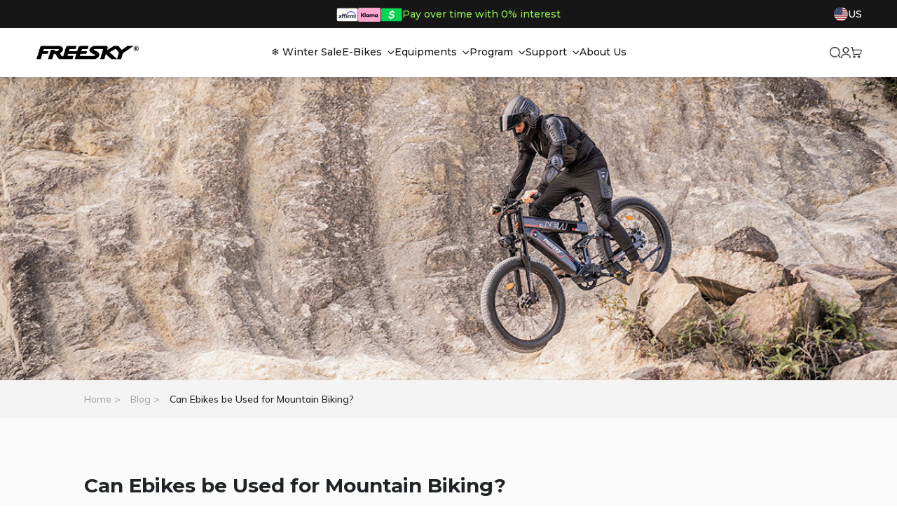

--- FILE ---
content_type: text/html; charset=utf-8
request_url: https://www.freeskycycle.com/blogs/news/can-ebikes-be-used-for-mountain-biking
body_size: 69800
content:















<!DOCTYPE html>
<html>
    <head>
        <!-- Nextop LiveChat {literal} --><script>    (function(d, w, c) {        w.NextopLiveChatID = 'LIVECHAT:1725873642509:711414832418852864';        w[c] = w[c] || function() {            (w[c].q = w[c].q || []).push(arguments);        };        var s = d.createElement('script');        s.async = true;        s.src = 'https://livechat.nextop.com/nextop-im-sdk.min.js';        if (d.head) d.head.appendChild(s);        })(document, window, 'NextopLiveChat');</script><!-- / Nextop LiveChat {/literal} -->

        <title>
            Freeskycycle eBike | Can Ebikes be Used for Mountain Biking?
        </title>

        <meta http-equiv="Access-Control-Allow-Origin" content="https://www.freeskycycle.com">
    
        <meta charset="utf-8">
        <meta name="viewport" content="width=device-width, initial-scale=1.0">

        <link rel="icon" type="image/png" href="//www.freeskycycle.com/cdn/shop/files/F--png1321_81eae2ea-279b-4d2e-9ccb-46a6749c8ad4.png?crop=center&height=32&v=1754037865&width=32">
    
        
  <script>window.performance && window.performance.mark && window.performance.mark('shopify.content_for_header.start');</script><meta name="google-site-verification" content="FmsGbk5pivGY2cIzwaOLHz7_oHQtQBib7OjQMu_90sI">
<meta id="shopify-digital-wallet" name="shopify-digital-wallet" content="/60551889131/digital_wallets/dialog">
<meta name="shopify-checkout-api-token" content="0ed4899f20473354030f157048e6ef90">
<meta id="in-context-paypal-metadata" data-shop-id="60551889131" data-venmo-supported="false" data-environment="production" data-locale="en_US" data-paypal-v4="true" data-currency="USD">
<link rel="alternate" type="application/atom+xml" title="Feed" href="/blogs/news.atom" />
<link rel="alternate" hreflang="x-default" href="https://www.freeskycycle.com/blogs/news/can-ebikes-be-used-for-mountain-biking">
<link rel="alternate" hreflang="en" href="https://www.freeskycycle.com/blogs/news/can-ebikes-be-used-for-mountain-biking">
<link rel="alternate" hreflang="en-CA" href="https://ca.freeskycycle.com/blogs/news/can-ebikes-be-used-for-mountain-biking">
<script async="async" src="/checkouts/internal/preloads.js?locale=en-US"></script>
<link rel="preconnect" href="https://shop.app" crossorigin="anonymous">
<script async="async" src="https://shop.app/checkouts/internal/preloads.js?locale=en-US&shop_id=60551889131" crossorigin="anonymous"></script>
<script id="apple-pay-shop-capabilities" type="application/json">{"shopId":60551889131,"countryCode":"HK","currencyCode":"USD","merchantCapabilities":["supports3DS"],"merchantId":"gid:\/\/shopify\/Shop\/60551889131","merchantName":"Freeskycycle eBike","requiredBillingContactFields":["postalAddress","email","phone"],"requiredShippingContactFields":["postalAddress","email","phone"],"shippingType":"shipping","supportedNetworks":["visa","masterCard","amex"],"total":{"type":"pending","label":"Freeskycycle eBike","amount":"1.00"},"shopifyPaymentsEnabled":true,"supportsSubscriptions":true}</script>
<script id="shopify-features" type="application/json">{"accessToken":"0ed4899f20473354030f157048e6ef90","betas":["rich-media-storefront-analytics"],"domain":"www.freeskycycle.com","predictiveSearch":true,"shopId":60551889131,"locale":"en"}</script>
<script>var Shopify = Shopify || {};
Shopify.shop = "www-freeskycycle-com.myshopify.com";
Shopify.locale = "en";
Shopify.currency = {"active":"USD","rate":"1.0"};
Shopify.country = "US";
Shopify.theme = {"name":"Freesky v1.1.0 - Hanz 3\/25","id":150151725291,"schema_name":"Freesky - Hanz","schema_version":"1.1.0","theme_store_id":null,"role":"main"};
Shopify.theme.handle = "null";
Shopify.theme.style = {"id":null,"handle":null};
Shopify.cdnHost = "www.freeskycycle.com/cdn";
Shopify.routes = Shopify.routes || {};
Shopify.routes.root = "/";</script>
<script type="module">!function(o){(o.Shopify=o.Shopify||{}).modules=!0}(window);</script>
<script>!function(o){function n(){var o=[];function n(){o.push(Array.prototype.slice.apply(arguments))}return n.q=o,n}var t=o.Shopify=o.Shopify||{};t.loadFeatures=n(),t.autoloadFeatures=n()}(window);</script>
<script>
  window.ShopifyPay = window.ShopifyPay || {};
  window.ShopifyPay.apiHost = "shop.app\/pay";
  window.ShopifyPay.redirectState = null;
</script>
<script id="shop-js-analytics" type="application/json">{"pageType":"article"}</script>
<script defer="defer" async type="module" src="//www.freeskycycle.com/cdn/shopifycloud/shop-js/modules/v2/client.init-shop-cart-sync_BT-GjEfc.en.esm.js"></script>
<script defer="defer" async type="module" src="//www.freeskycycle.com/cdn/shopifycloud/shop-js/modules/v2/chunk.common_D58fp_Oc.esm.js"></script>
<script defer="defer" async type="module" src="//www.freeskycycle.com/cdn/shopifycloud/shop-js/modules/v2/chunk.modal_xMitdFEc.esm.js"></script>
<script type="module">
  await import("//www.freeskycycle.com/cdn/shopifycloud/shop-js/modules/v2/client.init-shop-cart-sync_BT-GjEfc.en.esm.js");
await import("//www.freeskycycle.com/cdn/shopifycloud/shop-js/modules/v2/chunk.common_D58fp_Oc.esm.js");
await import("//www.freeskycycle.com/cdn/shopifycloud/shop-js/modules/v2/chunk.modal_xMitdFEc.esm.js");

  window.Shopify.SignInWithShop?.initShopCartSync?.({"fedCMEnabled":true,"windoidEnabled":true});

</script>
<script>
  window.Shopify = window.Shopify || {};
  if (!window.Shopify.featureAssets) window.Shopify.featureAssets = {};
  window.Shopify.featureAssets['shop-js'] = {"shop-cart-sync":["modules/v2/client.shop-cart-sync_DZOKe7Ll.en.esm.js","modules/v2/chunk.common_D58fp_Oc.esm.js","modules/v2/chunk.modal_xMitdFEc.esm.js"],"init-fed-cm":["modules/v2/client.init-fed-cm_B6oLuCjv.en.esm.js","modules/v2/chunk.common_D58fp_Oc.esm.js","modules/v2/chunk.modal_xMitdFEc.esm.js"],"shop-cash-offers":["modules/v2/client.shop-cash-offers_D2sdYoxE.en.esm.js","modules/v2/chunk.common_D58fp_Oc.esm.js","modules/v2/chunk.modal_xMitdFEc.esm.js"],"shop-login-button":["modules/v2/client.shop-login-button_QeVjl5Y3.en.esm.js","modules/v2/chunk.common_D58fp_Oc.esm.js","modules/v2/chunk.modal_xMitdFEc.esm.js"],"pay-button":["modules/v2/client.pay-button_DXTOsIq6.en.esm.js","modules/v2/chunk.common_D58fp_Oc.esm.js","modules/v2/chunk.modal_xMitdFEc.esm.js"],"shop-button":["modules/v2/client.shop-button_DQZHx9pm.en.esm.js","modules/v2/chunk.common_D58fp_Oc.esm.js","modules/v2/chunk.modal_xMitdFEc.esm.js"],"avatar":["modules/v2/client.avatar_BTnouDA3.en.esm.js"],"init-windoid":["modules/v2/client.init-windoid_CR1B-cfM.en.esm.js","modules/v2/chunk.common_D58fp_Oc.esm.js","modules/v2/chunk.modal_xMitdFEc.esm.js"],"init-shop-for-new-customer-accounts":["modules/v2/client.init-shop-for-new-customer-accounts_C_vY_xzh.en.esm.js","modules/v2/client.shop-login-button_QeVjl5Y3.en.esm.js","modules/v2/chunk.common_D58fp_Oc.esm.js","modules/v2/chunk.modal_xMitdFEc.esm.js"],"init-shop-email-lookup-coordinator":["modules/v2/client.init-shop-email-lookup-coordinator_BI7n9ZSv.en.esm.js","modules/v2/chunk.common_D58fp_Oc.esm.js","modules/v2/chunk.modal_xMitdFEc.esm.js"],"init-shop-cart-sync":["modules/v2/client.init-shop-cart-sync_BT-GjEfc.en.esm.js","modules/v2/chunk.common_D58fp_Oc.esm.js","modules/v2/chunk.modal_xMitdFEc.esm.js"],"shop-toast-manager":["modules/v2/client.shop-toast-manager_DiYdP3xc.en.esm.js","modules/v2/chunk.common_D58fp_Oc.esm.js","modules/v2/chunk.modal_xMitdFEc.esm.js"],"init-customer-accounts":["modules/v2/client.init-customer-accounts_D9ZNqS-Q.en.esm.js","modules/v2/client.shop-login-button_QeVjl5Y3.en.esm.js","modules/v2/chunk.common_D58fp_Oc.esm.js","modules/v2/chunk.modal_xMitdFEc.esm.js"],"init-customer-accounts-sign-up":["modules/v2/client.init-customer-accounts-sign-up_iGw4briv.en.esm.js","modules/v2/client.shop-login-button_QeVjl5Y3.en.esm.js","modules/v2/chunk.common_D58fp_Oc.esm.js","modules/v2/chunk.modal_xMitdFEc.esm.js"],"shop-follow-button":["modules/v2/client.shop-follow-button_CqMgW2wH.en.esm.js","modules/v2/chunk.common_D58fp_Oc.esm.js","modules/v2/chunk.modal_xMitdFEc.esm.js"],"checkout-modal":["modules/v2/client.checkout-modal_xHeaAweL.en.esm.js","modules/v2/chunk.common_D58fp_Oc.esm.js","modules/v2/chunk.modal_xMitdFEc.esm.js"],"shop-login":["modules/v2/client.shop-login_D91U-Q7h.en.esm.js","modules/v2/chunk.common_D58fp_Oc.esm.js","modules/v2/chunk.modal_xMitdFEc.esm.js"],"lead-capture":["modules/v2/client.lead-capture_BJmE1dJe.en.esm.js","modules/v2/chunk.common_D58fp_Oc.esm.js","modules/v2/chunk.modal_xMitdFEc.esm.js"],"payment-terms":["modules/v2/client.payment-terms_Ci9AEqFq.en.esm.js","modules/v2/chunk.common_D58fp_Oc.esm.js","modules/v2/chunk.modal_xMitdFEc.esm.js"]};
</script>
<script>(function() {
  var isLoaded = false;
  function asyncLoad() {
    if (isLoaded) return;
    isLoaded = true;
    var urls = ["https:\/\/loox.io\/widget\/nzm8Ekf3JY\/loox.1714974590166.js?shop=www-freeskycycle-com.myshopify.com","https:\/\/static.shareasale.com\/json\/shopify\/shareasale-tracking.js?sasmid=155537\u0026ssmtid=81599\u0026shop=www-freeskycycle-com.myshopify.com","\/\/cdn.shopify.com\/proxy\/dd69fa385493e3be3c43302aa92d77a0bc99925ef03c8ed61a2848569182356c\/api.goaffpro.com\/loader.js?shop=www-freeskycycle-com.myshopify.com\u0026sp-cache-control=cHVibGljLCBtYXgtYWdlPTkwMA","https:\/\/ecommplugins-scripts.trustpilot.com\/v2.1\/js\/header.min.js?settings=eyJrZXkiOiJ0bTJtYVlzcjhab3B1TENCIiwicyI6Im5vbmUifQ==\u0026v=2.5\u0026shop=www-freeskycycle-com.myshopify.com","https:\/\/ecommplugins-scripts.trustpilot.com\/v2.1\/js\/success.min.js?settings=eyJrZXkiOiJ0bTJtYVlzcjhab3B1TENCIiwicyI6Im5vbmUiLCJ0IjpbIm9yZGVycy9mdWxmaWxsZWQiXSwidiI6IiIsImEiOiIifQ==\u0026shop=www-freeskycycle-com.myshopify.com","https:\/\/ecommplugins-trustboxsettings.trustpilot.com\/www-freeskycycle-com.myshopify.com.js?settings=1757904502609\u0026shop=www-freeskycycle-com.myshopify.com","https:\/\/widget.trustpilot.com\/bootstrap\/v5\/tp.widget.sync.bootstrap.min.js?shop=www-freeskycycle-com.myshopify.com"];
    for (var i = 0; i < urls.length; i++) {
      var s = document.createElement('script');
      s.type = 'text/javascript';
      s.async = true;
      s.src = urls[i];
      var x = document.getElementsByTagName('script')[0];
      x.parentNode.insertBefore(s, x);
    }
  };
  if(window.attachEvent) {
    window.attachEvent('onload', asyncLoad);
  } else {
    window.addEventListener('load', asyncLoad, false);
  }
})();</script>
<script id="__st">var __st={"a":60551889131,"offset":-28800,"reqid":"cbe8e15f-8c47-41b8-9d7f-972936484181-1769241203","pageurl":"www.freeskycycle.com\/blogs\/news\/can-ebikes-be-used-for-mountain-biking","s":"articles-590641594603","u":"947106d50512","p":"article","rtyp":"article","rid":590641594603};</script>
<script>window.ShopifyPaypalV4VisibilityTracking = true;</script>
<script id="captcha-bootstrap">!function(){'use strict';const t='contact',e='account',n='new_comment',o=[[t,t],['blogs',n],['comments',n],[t,'customer']],c=[[e,'customer_login'],[e,'guest_login'],[e,'recover_customer_password'],[e,'create_customer']],r=t=>t.map((([t,e])=>`form[action*='/${t}']:not([data-nocaptcha='true']) input[name='form_type'][value='${e}']`)).join(','),a=t=>()=>t?[...document.querySelectorAll(t)].map((t=>t.form)):[];function s(){const t=[...o],e=r(t);return a(e)}const i='password',u='form_key',d=['recaptcha-v3-token','g-recaptcha-response','h-captcha-response',i],f=()=>{try{return window.sessionStorage}catch{return}},m='__shopify_v',_=t=>t.elements[u];function p(t,e,n=!1){try{const o=window.sessionStorage,c=JSON.parse(o.getItem(e)),{data:r}=function(t){const{data:e,action:n}=t;return t[m]||n?{data:e,action:n}:{data:t,action:n}}(c);for(const[e,n]of Object.entries(r))t.elements[e]&&(t.elements[e].value=n);n&&o.removeItem(e)}catch(o){console.error('form repopulation failed',{error:o})}}const l='form_type',E='cptcha';function T(t){t.dataset[E]=!0}const w=window,h=w.document,L='Shopify',v='ce_forms',y='captcha';let A=!1;((t,e)=>{const n=(g='f06e6c50-85a8-45c8-87d0-21a2b65856fe',I='https://cdn.shopify.com/shopifycloud/storefront-forms-hcaptcha/ce_storefront_forms_captcha_hcaptcha.v1.5.2.iife.js',D={infoText:'Protected by hCaptcha',privacyText:'Privacy',termsText:'Terms'},(t,e,n)=>{const o=w[L][v],c=o.bindForm;if(c)return c(t,g,e,D).then(n);var r;o.q.push([[t,g,e,D],n]),r=I,A||(h.body.append(Object.assign(h.createElement('script'),{id:'captcha-provider',async:!0,src:r})),A=!0)});var g,I,D;w[L]=w[L]||{},w[L][v]=w[L][v]||{},w[L][v].q=[],w[L][y]=w[L][y]||{},w[L][y].protect=function(t,e){n(t,void 0,e),T(t)},Object.freeze(w[L][y]),function(t,e,n,w,h,L){const[v,y,A,g]=function(t,e,n){const i=e?o:[],u=t?c:[],d=[...i,...u],f=r(d),m=r(i),_=r(d.filter((([t,e])=>n.includes(e))));return[a(f),a(m),a(_),s()]}(w,h,L),I=t=>{const e=t.target;return e instanceof HTMLFormElement?e:e&&e.form},D=t=>v().includes(t);t.addEventListener('submit',(t=>{const e=I(t);if(!e)return;const n=D(e)&&!e.dataset.hcaptchaBound&&!e.dataset.recaptchaBound,o=_(e),c=g().includes(e)&&(!o||!o.value);(n||c)&&t.preventDefault(),c&&!n&&(function(t){try{if(!f())return;!function(t){const e=f();if(!e)return;const n=_(t);if(!n)return;const o=n.value;o&&e.removeItem(o)}(t);const e=Array.from(Array(32),(()=>Math.random().toString(36)[2])).join('');!function(t,e){_(t)||t.append(Object.assign(document.createElement('input'),{type:'hidden',name:u})),t.elements[u].value=e}(t,e),function(t,e){const n=f();if(!n)return;const o=[...t.querySelectorAll(`input[type='${i}']`)].map((({name:t})=>t)),c=[...d,...o],r={};for(const[a,s]of new FormData(t).entries())c.includes(a)||(r[a]=s);n.setItem(e,JSON.stringify({[m]:1,action:t.action,data:r}))}(t,e)}catch(e){console.error('failed to persist form',e)}}(e),e.submit())}));const S=(t,e)=>{t&&!t.dataset[E]&&(n(t,e.some((e=>e===t))),T(t))};for(const o of['focusin','change'])t.addEventListener(o,(t=>{const e=I(t);D(e)&&S(e,y())}));const B=e.get('form_key'),M=e.get(l),P=B&&M;t.addEventListener('DOMContentLoaded',(()=>{const t=y();if(P)for(const e of t)e.elements[l].value===M&&p(e,B);[...new Set([...A(),...v().filter((t=>'true'===t.dataset.shopifyCaptcha))])].forEach((e=>S(e,t)))}))}(h,new URLSearchParams(w.location.search),n,t,e,['guest_login'])})(!0,!0)}();</script>
<script integrity="sha256-4kQ18oKyAcykRKYeNunJcIwy7WH5gtpwJnB7kiuLZ1E=" data-source-attribution="shopify.loadfeatures" defer="defer" src="//www.freeskycycle.com/cdn/shopifycloud/storefront/assets/storefront/load_feature-a0a9edcb.js" crossorigin="anonymous"></script>
<script crossorigin="anonymous" defer="defer" src="//www.freeskycycle.com/cdn/shopifycloud/storefront/assets/shopify_pay/storefront-65b4c6d7.js?v=20250812"></script>
<script data-source-attribution="shopify.dynamic_checkout.dynamic.init">var Shopify=Shopify||{};Shopify.PaymentButton=Shopify.PaymentButton||{isStorefrontPortableWallets:!0,init:function(){window.Shopify.PaymentButton.init=function(){};var t=document.createElement("script");t.src="https://www.freeskycycle.com/cdn/shopifycloud/portable-wallets/latest/portable-wallets.en.js",t.type="module",document.head.appendChild(t)}};
</script>
<script data-source-attribution="shopify.dynamic_checkout.buyer_consent">
  function portableWalletsHideBuyerConsent(e){var t=document.getElementById("shopify-buyer-consent"),n=document.getElementById("shopify-subscription-policy-button");t&&n&&(t.classList.add("hidden"),t.setAttribute("aria-hidden","true"),n.removeEventListener("click",e))}function portableWalletsShowBuyerConsent(e){var t=document.getElementById("shopify-buyer-consent"),n=document.getElementById("shopify-subscription-policy-button");t&&n&&(t.classList.remove("hidden"),t.removeAttribute("aria-hidden"),n.addEventListener("click",e))}window.Shopify?.PaymentButton&&(window.Shopify.PaymentButton.hideBuyerConsent=portableWalletsHideBuyerConsent,window.Shopify.PaymentButton.showBuyerConsent=portableWalletsShowBuyerConsent);
</script>
<script data-source-attribution="shopify.dynamic_checkout.cart.bootstrap">document.addEventListener("DOMContentLoaded",(function(){function t(){return document.querySelector("shopify-accelerated-checkout-cart, shopify-accelerated-checkout")}if(t())Shopify.PaymentButton.init();else{new MutationObserver((function(e,n){t()&&(Shopify.PaymentButton.init(),n.disconnect())})).observe(document.body,{childList:!0,subtree:!0})}}));
</script>
<link id="shopify-accelerated-checkout-styles" rel="stylesheet" media="screen" href="https://www.freeskycycle.com/cdn/shopifycloud/portable-wallets/latest/accelerated-checkout-backwards-compat.css" crossorigin="anonymous">
<style id="shopify-accelerated-checkout-cart">
        #shopify-buyer-consent {
  margin-top: 1em;
  display: inline-block;
  width: 100%;
}

#shopify-buyer-consent.hidden {
  display: none;
}

#shopify-subscription-policy-button {
  background: none;
  border: none;
  padding: 0;
  text-decoration: underline;
  font-size: inherit;
  cursor: pointer;
}

#shopify-subscription-policy-button::before {
  box-shadow: none;
}

      </style>

<script>window.performance && window.performance.mark && window.performance.mark('shopify.content_for_header.end');</script>
  <!-- "snippets/shogun-products.liquid" was not rendered, the associated app was uninstalled -->

         <!-- TrustBox script -->
          <script type="text/javascript" src="//widget.trustpilot.com/bootstrap/v5/tp.widget.bootstrap.min.js" async></script>
         <!-- End TrustBox script -->

        <link href="https://cdn.jsdelivr.net/npm/bootstrap@5.0.2/dist/css/bootstrap.min.css" rel="stylesheet" integrity="sha384-EVSTQN3/azprG1Anm3QDgpJLIm9Nao0Yz1ztcQTwFspd3yD65VohhpuuCOmLASjC" crossorigin="anonymous">
        <link rel="stylesheet" href="https://cdnjs.cloudflare.com/ajax/libs/font-awesome/6.6.0/css/all.min.css" integrity="sha512-Kc323vGBEqzTmouAECnVceyQqyqdsSiqLQISBL29aUW4U/M7pSPA/gEUZQqv1cwx4OnYxTxve5UMg5GT6L4JJg==" crossorigin="anonymous" referrerpolicy="no-referrer" />

        <link rel="preconnect" href="https://fonts.googleapis.com">
        <link rel="preconnect" href="https://fonts.gstatic.com" crossorigin>
        <link href="https://fonts.googleapis.com/css2?family=Montserrat:ital,wght@0,100..900;1,100..900&family=Mulish:ital,wght@0,200..1000;1,200..1000&display=swap" rel="stylesheet">

        <link rel="stylesheet" href="https://cdn.jsdelivr.net/npm/swiper@11/swiper-bundle.min.css"/>
        <link href="https://unpkg.com/aos@2.3.1/dist/aos.css" rel="stylesheet">

         <link href="//www.freeskycycle.com/cdn/shop/t/31/assets/swiper.css?v=176579770719898843681757572745" rel="stylesheet" type="text/css" media="all" />
    <script src="//www.freeskycycle.com/cdn/shop/t/31/assets/swiper.js?v=63644427909283026891757572734"></script>
    
        <link href="//www.freeskycycle.com/cdn/shop/t/31/assets/bootstrap-custom.css?v=156449332574077861221742869383" rel="stylesheet" type="text/css" media="all" />
        <link href="//www.freeskycycle.com/cdn/shop/t/31/assets/owl.carousel.min.css?v=4456449592972613231742869383" rel="stylesheet" type="text/css" media="all" />
        <link href="//www.freeskycycle.com/cdn/shop/t/31/assets/owl.theme.default.min.css?v=135046118358282713361742869383" rel="stylesheet" type="text/css" media="all" />

        <link href="//www.freeskycycle.com/cdn/shop/t/31/assets/style.css?v=182202000679609806511764052473" rel="stylesheet" type="text/css" media="all" />
        <link href="//www.freeskycycle.com/cdn/shop/t/31/assets/popup-cart.css?v=48778473745327840921764052366" rel="stylesheet" type="text/css" media="all" />
        
        <link href="//www.freeskycycle.com/cdn/shop/t/31/assets/res-base.css?v=37348785562413853641758186389" rel="stylesheet" type="text/css" media="all" />
        <link href="//www.freeskycycle.com/cdn/shop/t/31/assets/res-index.css?v=132778070432373262751742955877" rel="stylesheet" type="text/css" media="all" />
        <link href="//www.freeskycycle.com/cdn/shop/t/31/assets/res-product.css?v=61711232329875607731754562760" rel="stylesheet" type="text/css" media="all" />
        <link href="//www.freeskycycle.com/cdn/shop/t/31/assets/res-collection.css?v=156687401265384557041742869383" rel="stylesheet" type="text/css" media="all" />
        <link href="//www.freeskycycle.com/cdn/shop/t/31/assets/res-cart.css?v=130190271662467492831764140427" rel="stylesheet" type="text/css" media="all" />
        <link href="//www.freeskycycle.com/cdn/shop/t/31/assets/res-contact.css?v=22003579867415193951742869383" rel="stylesheet" type="text/css" media="all" />
        <link href="//www.freeskycycle.com/cdn/shop/t/31/assets/res-compare.css?v=29393820989105329151742869383" rel="stylesheet" type="text/css" media="all" />
        <link href="//www.freeskycycle.com/cdn/shop/t/31/assets/res-about.css?v=110576648532873521581742869383" rel="stylesheet" type="text/css" media="all" />
        <link href="//www.freeskycycle.com/cdn/shop/t/31/assets/res-dealer.css?v=152790549543869936601742869383" rel="stylesheet" type="text/css" media="all" />
        <link href="//www.freeskycycle.com/cdn/shop/t/31/assets/res-affiliate.css?v=160094970422713026651742869383" rel="stylesheet" type="text/css" media="all" />
        <link href="//www.freeskycycle.com/cdn/shop/t/31/assets/res-accounts.css?v=94704909457338503241742869383" rel="stylesheet" type="text/css" media="all" />

        <link href="//www.freeskycycle.com/cdn/shop/t/31/assets/simon-style.css?v=47943800365985715131742869383" rel="stylesheet" type="text/css" media="all" />

    
  <!-- "snippets/shogun-head.liquid" was not rendered, the associated app was uninstalled -->
<!-- BEGIN app block: shopify://apps/klaviyo-email-marketing-sms/blocks/klaviyo-onsite-embed/2632fe16-c075-4321-a88b-50b567f42507 -->












  <script async src="https://static.klaviyo.com/onsite/js/VhdaB6/klaviyo.js?company_id=VhdaB6"></script>
  <script>!function(){if(!window.klaviyo){window._klOnsite=window._klOnsite||[];try{window.klaviyo=new Proxy({},{get:function(n,i){return"push"===i?function(){var n;(n=window._klOnsite).push.apply(n,arguments)}:function(){for(var n=arguments.length,o=new Array(n),w=0;w<n;w++)o[w]=arguments[w];var t="function"==typeof o[o.length-1]?o.pop():void 0,e=new Promise((function(n){window._klOnsite.push([i].concat(o,[function(i){t&&t(i),n(i)}]))}));return e}}})}catch(n){window.klaviyo=window.klaviyo||[],window.klaviyo.push=function(){var n;(n=window._klOnsite).push.apply(n,arguments)}}}}();</script>

  




  <script>
    window.klaviyoReviewsProductDesignMode = false
  </script>







<!-- END app block --><!-- BEGIN app block: shopify://apps/powerful-form-builder/blocks/app-embed/e4bcb1eb-35b2-42e6-bc37-bfe0e1542c9d --><script type="text/javascript" hs-ignore data-cookieconsent="ignore">
  var Globo = Globo || {};
  var globoFormbuilderRecaptchaInit = function(){};
  var globoFormbuilderHcaptchaInit = function(){};
  window.Globo.FormBuilder = window.Globo.FormBuilder || {};
  window.Globo.FormBuilder.shop = {"configuration":{"money_format":"<span class=transcy-money>$</span>{{amount}}"},"pricing":{"features":{"bulkOrderForm":true,"cartForm":true,"fileUpload":30,"removeCopyright":true,"restrictedEmailDomains":false,"metrics":true}},"settings":{"copyright":"Powered by <a href=\"https://globosoftware.net\" target=\"_blank\">Globo</a> <a href=\"https://apps.shopify.com/form-builder-contact-form\" target=\"_blank\">Contact Form</a>","hideWaterMark":false,"reCaptcha":{"recaptchaType":"v2","siteKey":false,"languageCode":"en"},"hCaptcha":{"siteKey":false},"scrollTop":false,"customCssCode":"","customCssEnabled":false,"additionalColumns":[]},"encryption_form_id":1,"url":"https://app.powerfulform.com/","CDN_URL":"https://dxo9oalx9qc1s.cloudfront.net","app_id":"1783207"};

  if(window.Globo.FormBuilder.shop.settings.customCssEnabled && window.Globo.FormBuilder.shop.settings.customCssCode){
    const customStyle = document.createElement('style');
    customStyle.type = 'text/css';
    customStyle.innerHTML = window.Globo.FormBuilder.shop.settings.customCssCode;
    document.head.appendChild(customStyle);
  }

  window.Globo.FormBuilder.forms = [];
    
      
      
      
      window.Globo.FormBuilder.forms[73850] = {"73850":{"elements":[{"id":"group-1","type":"group","label":"Page 1","description":"","elements":[{"id":"heading-1","type":"heading","heading":{"en":"Product Information"},"caption":"","columnWidth":100,"displayDisjunctive":false},{"id":"select-1","type":"select","label":{"en":"Product Category"},"placeholder":"Please select","options":[{"label":{"en":"Freesky Ebike"},"value":"Freesky Ebike"}],"defaultOption":"","description":"","hideLabel":false,"keepPositionLabel":false,"columnWidth":100,"displayDisjunctive":false,"required":true},{"id":"select-2","type":"select","label":{"en":"Product"},"placeholder":"Please select","options":[{"label":{"en":"Warrior Pro M-530"},"value":"Warrior Pro M-530"},{"label":{"en":"Swift Horse Pro X-6E"},"value":"Swift Horse Pro X-6E"},{"label":{"en":"Alaska Pro M-520"},"value":"Alaska Pro M-520"},{"label":{"en":"Ranger M-540"},"value":"Ranger M-540"},{"label":{"en":"Eurostar Ultra M-410"},"value":"Eurostar Ultra M-410"},{"label":{"en":"Wild Cat Pro A-340"},"value":"Wild Cat Pro A-340"},{"label":{"en":"Rocky Pro A-320"},"value":"Rocky Pro A-320"},{"label":{"en":"Boulevard F-2880"},"value":"Boulevard F-2880"},{"label":{"en":"Himalaya Pro X-5E"},"value":"Himalaya Pro X-5E"},{"label":{"en":"Cheetah MT-380","fr":"Option "},"value":"Cheetah MT-380","description":"Option 10"}],"defaultOption":"","description":"","hideLabel":false,"keepPositionLabel":false,"columnWidth":100,"displayType":"show","displayDisjunctive":false,"conditionalField":false,"required":true},{"id":"text-1","type":"text","label":{"en":"Serial Number"},"placeholder":{"en":"Enter your Serial Number"},"description":"","limitCharacters":false,"characters":100,"hideLabel":false,"keepPositionLabel":false,"columnWidth":50,"displayType":"show","displayDisjunctive":false,"conditionalField":false,"required":true},{"id":"text-4","type":"text","label":{"en":"Warranty Issue"},"placeholder":{"en":"Enter your warranty issue"},"description":"","limitCharacters":false,"characters":100,"hideLabel":false,"keepPositionLabel":false,"columnWidth":50,"displayType":"show","displayDisjunctive":false,"conditionalField":false},{"id":"textarea-1","type":"textarea","label":{"en":"Description"},"placeholder":{"en":"Enter your Description"},"description":"","limitCharacters":false,"characters":100,"hideLabel":false,"keepPositionLabel":false,"columnWidth":100,"displayType":"show","displayDisjunctive":false,"conditionalField":false,"required":false},{"id":"heading-2","type":"heading","heading":{"en":"Purchase Information"},"caption":"","columnWidth":100,"displayType":"show","displayDisjunctive":false,"conditionalField":false},{"id":"select-4","type":"select","label":{"en":"Purchase Store"},"placeholder":"Please select","options":[{"label":{"en":"Official Store"},"value":"Official Store"},{"label":{"en":"Amazon Store"},"value":"Amazon Store"}],"defaultOption":"","description":"","hideLabel":false,"keepPositionLabel":false,"columnWidth":50,"displayType":"show","displayDisjunctive":false,"conditionalField":false,"required":true},{"id":"text-2","type":"text","label":{"en":"Order Number"},"placeholder":{"en":"Enter your order number"},"description":"","limitCharacters":false,"characters":100,"hideLabel":false,"keepPositionLabel":false,"columnWidth":50,"displayType":"show","displayDisjunctive":false,"conditionalField":false,"required":true},{"id":"heading-3","type":"heading","heading":{"en":"Contact Information"},"caption":"","columnWidth":100,"displayType":"show","displayDisjunctive":false,"conditionalField":false},{"id":"name-1","type":"name","label":{"en":"First Name"},"placeholder":{"en":"Enter your first name"},"description":"","limitCharacters":false,"characters":100,"hideLabel":false,"keepPositionLabel":false,"columnWidth":50,"displayType":"show","displayDisjunctive":false,"conditionalField":false,"required":true},{"id":"name-2","type":"name","label":{"en":"Last Name"},"placeholder":{"en":"Enter your last name"},"description":"","limitCharacters":false,"characters":100,"hideLabel":false,"keepPositionLabel":false,"columnWidth":50,"displayType":"show","displayDisjunctive":false,"conditionalField":false,"required":true},{"id":"email-1","type":"email","label":"Email","placeholder":{"en":"Email"},"description":"","limitCharacters":false,"characters":100,"hideLabel":false,"keepPositionLabel":false,"columnWidth":50,"displayType":"show","displayDisjunctive":false,"conditionalField":false,"required":true,"displayRules":[{"field":"","relation":"equal","condition":""}]},{"id":"phone-1","type":"phone","label":{"en":"Phone Number"},"placeholder":{"en":"Enter your phone number"},"description":"","validatePhone":false,"onlyShowFlag":false,"defaultCountryCode":"auto","limitCharacters":false,"characters":100,"hideLabel":false,"keepPositionLabel":false,"columnWidth":50,"displayType":"show","displayDisjunctive":false,"conditionalField":false,"required":true}]}],"errorMessage":{"required":"{{ label | capitalize }} is required","minSelections":"Please choose at least {{ min_selections }} options","maxSelections":"Please choose at maximum of {{ max_selections }} options","exactlySelections":"Please choose exactly {{ exact_selections }} options","invalid":"Invalid","invalidName":"Invalid name","invalidEmail":"Email address is invalid","restrictedEmailDomain":"This email domain is restricted","invalidURL":"Invalid url","invalidPhone":"Invalid phone","invalidNumber":"Invalid number","invalidPassword":"Invalid password","confirmPasswordNotMatch":"Confirmed password doesn't match","customerAlreadyExists":"Customer already exists","keyAlreadyExists":"Data already exists","fileSizeLimit":"File size limit","fileNotAllowed":"File not allowed","requiredCaptcha":"Required captcha","requiredProducts":"Please select product","limitQuantity":"The number of products left in stock has been exceeded","shopifyInvalidPhone":"phone - Enter a valid phone number to use this delivery method","shopifyPhoneHasAlready":"phone - Phone has already been taken","shopifyInvalidProvice":"addresses.province - is not valid","otherError":"Something went wrong, please try again"},"appearance":{"layout":"boxed","width":"1200","style":"material_outlined","mainColor":"rgba(246,147,30,1)","headingColor":"#000","labelColor":"#000","descriptionColor":"#6c757d","optionColor":"#000","paragraphColor":"#000","theme_design":true,"paragraphBackground":"#fff","background":"color","backgroundColor":"#FFF","backgroundImage":"","backgroundImageAlignment":"middle","floatingIcon":"\u003csvg aria-hidden=\"true\" focusable=\"false\" data-prefix=\"far\" data-icon=\"envelope\" class=\"svg-inline--fa fa-envelope fa-w-16\" role=\"img\" xmlns=\"http:\/\/www.w3.org\/2000\/svg\" viewBox=\"0 0 512 512\"\u003e\u003cpath fill=\"currentColor\" d=\"M464 64H48C21.49 64 0 85.49 0 112v288c0 26.51 21.49 48 48 48h416c26.51 0 48-21.49 48-48V112c0-26.51-21.49-48-48-48zm0 48v40.805c-22.422 18.259-58.168 46.651-134.587 106.49-16.841 13.247-50.201 45.072-73.413 44.701-23.208.375-56.579-31.459-73.413-44.701C106.18 199.465 70.425 171.067 48 152.805V112h416zM48 400V214.398c22.914 18.251 55.409 43.862 104.938 82.646 21.857 17.205 60.134 55.186 103.062 54.955 42.717.231 80.509-37.199 103.053-54.947 49.528-38.783 82.032-64.401 104.947-82.653V400H48z\"\u003e\u003c\/path\u003e\u003c\/svg\u003e","floatingText":"","displayOnAllPage":false,"position":"bottom right","formType":"normalForm","newTemplate":false,"colorScheme":{"solidButton":{"red":148,"green":242,"blue":80},"solidButtonLabel":{"red":0,"green":0,"blue":0,"alpha":1},"text":{"red":0,"green":0,"blue":0},"outlineButton":{"red":148,"green":242,"blue":80},"background":{"red":255,"green":255,"blue":255}}},"afterSubmit":{"action":"clearForm","message":{"en":"\u003cp class=\"ql-align-center\"\u003e\u003cstrong\u003eYour Claim has been submitted！\u003c\/strong\u003e\u003c\/p\u003e","fr":"\u003cp class=\"ql-align-center\"\u003e\u003cstrong\u003eYour Claim has been submitted！\u003c\/strong\u003e\u003c\/p\u003e"},"redirectUrl":""},"footer":{"description":"","previousText":"Previous","nextText":"Next","submitText":"Submit","resetButton":false,"resetButtonText":"Reset","submitFullWidth":true,"submitAlignment":"left"},"header":{"active":true,"title":{"en":"Warranty Form"},"description":"","headerAlignment":"left"},"isStepByStepForm":true,"publish":{"requiredLogin":false,"requiredLoginMessage":"Please \u003ca href='\/account\/login' title='login'\u003elogin\u003c\/a\u003e to continue"},"reCaptcha":{"enable":false},"html":"\n\u003cdiv class=\"globo-form boxed-form globo-form-id-73850 \" data-locale=\"en\" \u003e\n\n\u003cstyle\u003e\n\n\n    :root .globo-form-app[data-id=\"73850\"]{\n        \n        --gfb-color-solidButton: 148,242,80;\n        --gfb-color-solidButtonColor: rgb(var(--gfb-color-solidButton));\n        --gfb-color-solidButtonLabel: 0,0,0;\n        --gfb-color-solidButtonLabelColor: rgb(var(--gfb-color-solidButtonLabel));\n        --gfb-color-text: 0,0,0;\n        --gfb-color-textColor: rgb(var(--gfb-color-text));\n        --gfb-color-outlineButton: 148,242,80;\n        --gfb-color-outlineButtonColor: rgb(var(--gfb-color-outlineButton));\n        --gfb-color-background: 255,255,255;\n        --gfb-color-backgroundColor: rgb(var(--gfb-color-background));\n        \n        --gfb-main-color: rgba(246,147,30,1);\n        --gfb-primary-color: var(--gfb-color-solidButtonColor, var(--gfb-main-color));\n        --gfb-primary-text-color: var(--gfb-color-solidButtonLabelColor, #FFF);\n        --gfb-form-width: 1200px;\n        --gfb-font-family: inherit;\n        --gfb-font-style: inherit;\n        --gfb--image: 40%;\n        --gfb-image-ratio-draft: var(--gfb--image);\n        --gfb-image-ratio: var(--gfb-image-ratio-draft);\n        \n        --gfb-bg-temp-color: #FFF;\n        --gfb-bg-position: middle;\n        \n            --gfb-bg-temp-color: #FFF;\n        \n        --gfb-bg-color: var(--gfb-color-backgroundColor, var(--gfb-bg-temp-color));\n        \n    }\n    \n.globo-form-id-73850 .globo-form-app{\n    max-width: 1200px;\n    width: -webkit-fill-available;\n    \n    background-color: var(--gfb-bg-color);\n    \n    \n}\n\n.globo-form-id-73850 .globo-form-app .globo-heading{\n    color: var(--gfb-color-textColor, #000)\n}\n\n\n.globo-form-id-73850 .globo-form-app .header {\n    text-align:left;\n}\n\n\n.globo-form-id-73850 .globo-form-app .globo-description,\n.globo-form-id-73850 .globo-form-app .header .globo-description{\n    --gfb-color-description: rgba(var(--gfb-color-text), 0.8);\n    color: var(--gfb-color-description, #6c757d);\n}\n.globo-form-id-73850 .globo-form-app .globo-label,\n.globo-form-id-73850 .globo-form-app .globo-form-control label.globo-label,\n.globo-form-id-73850 .globo-form-app .globo-form-control label.globo-label span.label-content{\n    color: var(--gfb-color-textColor, #000);\n    text-align: left;\n}\n.globo-form-id-73850 .globo-form-app .globo-label.globo-position-label{\n    height: 20px !important;\n}\n.globo-form-id-73850 .globo-form-app .globo-form-control .help-text.globo-description,\n.globo-form-id-73850 .globo-form-app .globo-form-control span.globo-description{\n    --gfb-color-description: rgba(var(--gfb-color-text), 0.8);\n    color: var(--gfb-color-description, #6c757d);\n}\n.globo-form-id-73850 .globo-form-app .globo-form-control .checkbox-wrapper .globo-option,\n.globo-form-id-73850 .globo-form-app .globo-form-control .radio-wrapper .globo-option\n{\n    color: var(--gfb-color-textColor, #000);\n}\n.globo-form-id-73850 .globo-form-app .footer,\n.globo-form-id-73850 .globo-form-app .gfb__footer{\n    text-align:left;\n}\n.globo-form-id-73850 .globo-form-app .footer button,\n.globo-form-id-73850 .globo-form-app .gfb__footer button{\n    border:1px solid var(--gfb-primary-color);\n    \n        width:100%;\n    \n}\n.globo-form-id-73850 .globo-form-app .footer button.submit,\n.globo-form-id-73850 .globo-form-app .gfb__footer button.submit\n.globo-form-id-73850 .globo-form-app .footer button.checkout,\n.globo-form-id-73850 .globo-form-app .gfb__footer button.checkout,\n.globo-form-id-73850 .globo-form-app .footer button.action.loading .spinner,\n.globo-form-id-73850 .globo-form-app .gfb__footer button.action.loading .spinner{\n    background-color: var(--gfb-primary-color);\n    color : #000000;\n}\n.globo-form-id-73850 .globo-form-app .globo-form-control .star-rating\u003efieldset:not(:checked)\u003elabel:before {\n    content: url('data:image\/svg+xml; utf8, \u003csvg aria-hidden=\"true\" focusable=\"false\" data-prefix=\"far\" data-icon=\"star\" class=\"svg-inline--fa fa-star fa-w-18\" role=\"img\" xmlns=\"http:\/\/www.w3.org\/2000\/svg\" viewBox=\"0 0 576 512\"\u003e\u003cpath fill=\"rgba(246,147,30,1)\" d=\"M528.1 171.5L382 150.2 316.7 17.8c-11.7-23.6-45.6-23.9-57.4 0L194 150.2 47.9 171.5c-26.2 3.8-36.7 36.1-17.7 54.6l105.7 103-25 145.5c-4.5 26.3 23.2 46 46.4 33.7L288 439.6l130.7 68.7c23.2 12.2 50.9-7.4 46.4-33.7l-25-145.5 105.7-103c19-18.5 8.5-50.8-17.7-54.6zM388.6 312.3l23.7 138.4L288 385.4l-124.3 65.3 23.7-138.4-100.6-98 139-20.2 62.2-126 62.2 126 139 20.2-100.6 98z\"\u003e\u003c\/path\u003e\u003c\/svg\u003e');\n}\n.globo-form-id-73850 .globo-form-app .globo-form-control .star-rating\u003efieldset\u003einput:checked ~ label:before {\n    content: url('data:image\/svg+xml; utf8, \u003csvg aria-hidden=\"true\" focusable=\"false\" data-prefix=\"fas\" data-icon=\"star\" class=\"svg-inline--fa fa-star fa-w-18\" role=\"img\" xmlns=\"http:\/\/www.w3.org\/2000\/svg\" viewBox=\"0 0 576 512\"\u003e\u003cpath fill=\"rgba(246,147,30,1)\" d=\"M259.3 17.8L194 150.2 47.9 171.5c-26.2 3.8-36.7 36.1-17.7 54.6l105.7 103-25 145.5c-4.5 26.3 23.2 46 46.4 33.7L288 439.6l130.7 68.7c23.2 12.2 50.9-7.4 46.4-33.7l-25-145.5 105.7-103c19-18.5 8.5-50.8-17.7-54.6L382 150.2 316.7 17.8c-11.7-23.6-45.6-23.9-57.4 0z\"\u003e\u003c\/path\u003e\u003c\/svg\u003e');\n}\n.globo-form-id-73850 .globo-form-app .globo-form-control .star-rating\u003efieldset:not(:checked)\u003elabel:hover:before,\n.globo-form-id-73850 .globo-form-app .globo-form-control .star-rating\u003efieldset:not(:checked)\u003elabel:hover ~ label:before{\n    content : url('data:image\/svg+xml; utf8, \u003csvg aria-hidden=\"true\" focusable=\"false\" data-prefix=\"fas\" data-icon=\"star\" class=\"svg-inline--fa fa-star fa-w-18\" role=\"img\" xmlns=\"http:\/\/www.w3.org\/2000\/svg\" viewBox=\"0 0 576 512\"\u003e\u003cpath fill=\"rgba(246,147,30,1)\" d=\"M259.3 17.8L194 150.2 47.9 171.5c-26.2 3.8-36.7 36.1-17.7 54.6l105.7 103-25 145.5c-4.5 26.3 23.2 46 46.4 33.7L288 439.6l130.7 68.7c23.2 12.2 50.9-7.4 46.4-33.7l-25-145.5 105.7-103c19-18.5 8.5-50.8-17.7-54.6L382 150.2 316.7 17.8c-11.7-23.6-45.6-23.9-57.4 0z\"\u003e\u003c\/path\u003e\u003c\/svg\u003e')\n}\n.globo-form-id-73850 .globo-form-app .globo-form-control .checkbox-wrapper .checkbox-input:checked ~ .checkbox-label:before {\n    border-color: var(--gfb-primary-color);\n    box-shadow: 0 4px 6px rgba(50,50,93,0.11), 0 1px 3px rgba(0,0,0,0.08);\n    background-color: var(--gfb-primary-color);\n}\n.globo-form-id-73850 .globo-form-app .step.-completed .step__number,\n.globo-form-id-73850 .globo-form-app .line.-progress,\n.globo-form-id-73850 .globo-form-app .line.-start{\n    background-color: var(--gfb-primary-color);\n}\n.globo-form-id-73850 .globo-form-app .checkmark__check,\n.globo-form-id-73850 .globo-form-app .checkmark__circle{\n    stroke: var(--gfb-primary-color);\n}\n.globo-form-id-73850 .floating-button{\n    background-color: var(--gfb-primary-color);\n}\n.globo-form-id-73850 .globo-form-app .globo-form-control .checkbox-wrapper .checkbox-input ~ .checkbox-label:before,\n.globo-form-app .globo-form-control .radio-wrapper .radio-input ~ .radio-label:after{\n    border-color : var(--gfb-primary-color);\n}\n.globo-form-id-73850 .flatpickr-day.selected, \n.globo-form-id-73850 .flatpickr-day.startRange, \n.globo-form-id-73850 .flatpickr-day.endRange, \n.globo-form-id-73850 .flatpickr-day.selected.inRange, \n.globo-form-id-73850 .flatpickr-day.startRange.inRange, \n.globo-form-id-73850 .flatpickr-day.endRange.inRange, \n.globo-form-id-73850 .flatpickr-day.selected:focus, \n.globo-form-id-73850 .flatpickr-day.startRange:focus, \n.globo-form-id-73850 .flatpickr-day.endRange:focus, \n.globo-form-id-73850 .flatpickr-day.selected:hover, \n.globo-form-id-73850 .flatpickr-day.startRange:hover, \n.globo-form-id-73850 .flatpickr-day.endRange:hover, \n.globo-form-id-73850 .flatpickr-day.selected.prevMonthDay, \n.globo-form-id-73850 .flatpickr-day.startRange.prevMonthDay, \n.globo-form-id-73850 .flatpickr-day.endRange.prevMonthDay, \n.globo-form-id-73850 .flatpickr-day.selected.nextMonthDay, \n.globo-form-id-73850 .flatpickr-day.startRange.nextMonthDay, \n.globo-form-id-73850 .flatpickr-day.endRange.nextMonthDay {\n    background: var(--gfb-primary-color);\n    border-color: var(--gfb-primary-color);\n}\n.globo-form-id-73850 .globo-paragraph {\n    background: #fff;\n    color: var(--gfb-color-textColor, #000);\n    width: 100%!important;\n}\n\n[dir=\"rtl\"] .globo-form-app .header .title,\n[dir=\"rtl\"] .globo-form-app .header .description,\n[dir=\"rtl\"] .globo-form-id-73850 .globo-form-app .globo-heading,\n[dir=\"rtl\"] .globo-form-id-73850 .globo-form-app .globo-label,\n[dir=\"rtl\"] .globo-form-id-73850 .globo-form-app .globo-form-control label.globo-label,\n[dir=\"rtl\"] .globo-form-id-73850 .globo-form-app .globo-form-control label.globo-label span.label-content{\n    text-align: right;\n}\n\n[dir=\"rtl\"] .globo-form-app .line {\n    left: unset;\n    right: 50%;\n}\n\n[dir=\"rtl\"] .globo-form-id-73850 .globo-form-app .line.-start {\n    left: unset;    \n    right: 0%;\n}\n\n\u003c\/style\u003e\n\n\n\n\n\u003cdiv class=\"globo-form-app boxed-layout gfb-style-material_outlined  gfb-font-size-medium\" data-id=73850\u003e\n    \n    \u003cdiv class=\"header dismiss hidden\" onclick=\"Globo.FormBuilder.closeModalForm(this)\"\u003e\n        \u003csvg width=20 height=20 viewBox=\"0 0 20 20\" class=\"\" focusable=\"false\" aria-hidden=\"true\"\u003e\u003cpath d=\"M11.414 10l4.293-4.293a.999.999 0 1 0-1.414-1.414L10 8.586 5.707 4.293a.999.999 0 1 0-1.414 1.414L8.586 10l-4.293 4.293a.999.999 0 1 0 1.414 1.414L10 11.414l4.293 4.293a.997.997 0 0 0 1.414 0 .999.999 0 0 0 0-1.414L11.414 10z\" fill-rule=\"evenodd\"\u003e\u003c\/path\u003e\u003c\/svg\u003e\n    \u003c\/div\u003e\n    \u003cform class=\"g-container\" novalidate action=\"https:\/\/app.powerfulform.com\/api\/front\/form\/73850\/send\" method=\"POST\" enctype=\"multipart\/form-data\" data-id=73850\u003e\n        \n            \n            \u003cdiv class=\"header\" data-path=\"header\"\u003e\n                \u003ch3 class=\"title globo-heading\"\u003eWarranty Form\u003c\/h3\u003e\n                \n            \u003c\/div\u003e\n            \n        \n        \n            \u003cdiv class=\"globo-formbuilder-wizard\" data-id=73850\u003e\n                \u003cdiv class=\"wizard__content\"\u003e\n                    \u003cheader class=\"wizard__header\"\u003e\n                        \u003cdiv class=\"wizard__steps\"\u003e\n                        \u003cnav class=\"steps hidden\"\u003e\n                            \n                            \n                                \n                            \n                            \n                                \n                                    \n                                    \n                                    \n                                    \n                                    \u003cdiv class=\"step last \" data-element-id=\"group-1\"  data-step=\"0\" \u003e\n                                        \u003cdiv class=\"step__content\"\u003e\n                                            \u003cp class=\"step__number\"\u003e\u003c\/p\u003e\n                                            \u003csvg class=\"checkmark\" xmlns=\"http:\/\/www.w3.org\/2000\/svg\" width=52 height=52 viewBox=\"0 0 52 52\"\u003e\n                                                \u003ccircle class=\"checkmark__circle\" cx=\"26\" cy=\"26\" r=\"25\" fill=\"none\"\/\u003e\n                                                \u003cpath class=\"checkmark__check\" fill=\"none\" d=\"M14.1 27.2l7.1 7.2 16.7-16.8\"\/\u003e\n                                            \u003c\/svg\u003e\n                                            \u003cdiv class=\"lines\"\u003e\n                                                \n                                                    \u003cdiv class=\"line -start\"\u003e\u003c\/div\u003e\n                                                \n                                                \u003cdiv class=\"line -background\"\u003e\n                                                \u003c\/div\u003e\n                                                \u003cdiv class=\"line -progress\"\u003e\n                                                \u003c\/div\u003e\n                                            \u003c\/div\u003e  \n                                        \u003c\/div\u003e\n                                    \u003c\/div\u003e\n                                \n                            \n                        \u003c\/nav\u003e\n                        \u003c\/div\u003e\n                    \u003c\/header\u003e\n                    \u003cdiv class=\"panels\"\u003e\n                        \n                            \n                            \n                            \n                            \n                                \u003cdiv class=\"panel \" data-element-id=\"group-1\" data-id=73850  data-step=\"0\" style=\"padding-top:0\"\u003e\n                                    \n                                            \n                                                \n                                                    \n\n\n\n\n\n\n\n\n\n\n\n\n\n\n\n\n    \n\n\n\n\n\n\n\n    \n\n\n\n\n\u003cdiv class=\"globo-form-control layout-1-column \"  data-type='heading' data-element-id='heading-1'\u003e\n    \n\n\n    \u003ch3 tabindex=\"0\" class=\"heading-title globo-heading\" id=\"heading-1\" \u003eProduct Information\u003c\/h3\u003e\n    \u003cp tabindex=\"0\" class=\"heading-caption\"\u003e\u003c\/p\u003e\n\u003c\/div\u003e\n\n\n\n                                                \n                                            \n                                                \n                                                    \n\n\n\n\n\n\n\n\n\n\n\n\n\n\n\n\n    \n\n\n\n\n\n\n\n    \n\n\n\n\n\u003cdiv class=\"globo-form-control layout-1-column \"  data-type='select' data-element-id='select-1' data-default-value=\"\" data-type=\"select\" \u003e\n    \n    \n\n\n    \n        \u003cdiv class=\"material_outlined-label globo-label gfb__label-v2 \" data-label=\"Product Category\"\u003e\n            \n        \u003c\/div\u003e\n    \n\n    \n    \n    \u003cdiv class=\"globo-form-input\"\u003e\n        \n        \u003cdiv class=\"gfb_material_outlined\"\u003e\n            \u003cdiv class=\"gfb__outline-start\"\u003e\u003c\/div\u003e\n            \u003cdiv class=\"gfb__outline-notch\"\u003e\n                \u003cdiv class=\"gfb__outline-panel-inactive\"\u003e\u003c\/div\u003e\n                \u003cdiv class=\"gfb__outline-panel-active\"\u003e\u003c\/div\u003e\n                \u003cdiv class=\"gfb__outline-panel-label\"\u003e\n                    \n\u003clabel for=\"73850-select-1\" class=\"material_outlined-label globo-label gfb__label-v2 \" data-label=\"Product Category\"\u003e\n    \u003cspan class=\"label-content\" data-label=\"Product Category\"\u003eProduct Category\u003c\/span\u003e\n    \n        \u003cspan class=\"text-danger text-smaller\"\u003e *\u003c\/span\u003e\n    \n\u003c\/label\u003e\n\n                \u003c\/div\u003e\n            \u003c\/div\u003e\n            \u003cdiv class=\"gfb__outline-end\"\u003e\u003c\/div\u003e\n        \u003c\/div\u003e\n    \n        \n        \u003cselect data-searchable=\"\" name=\"select-1\"  id=\"73850-select-1\" class=\"material_outlined-input wide\" presence\u003e\n            \u003coption selected=\"selected\" value=\"\" disabled=\"disabled\"\u003ePlease select\u003c\/option\u003e\n            \n            \u003coption value=\"Freesky Ebike\" \u003eFreesky Ebike\u003c\/option\u003e\n            \n        \u003c\/select\u003e\n    \u003c\/div\u003e\n    \n    \u003csmall class=\"messages\" id=\"73850-select-1-error\"\u003e\u003c\/small\u003e\n\u003c\/div\u003e\n\n\n\n                                                \n                                            \n                                                \n                                                    \n\n\n\n\n\n\n\n\n\n\n\n\n\n\n\n\n    \n\n\n\n\n\n\n\n    \n\n\n\n\n\u003cdiv class=\"globo-form-control layout-1-column \"  data-type='select' data-element-id='select-2' data-default-value=\"\" data-type=\"select\" \u003e\n    \n    \n\n\n    \n        \u003cdiv class=\"material_outlined-label globo-label gfb__label-v2 \" data-label=\"Product\"\u003e\n            \n        \u003c\/div\u003e\n    \n\n    \n    \n    \u003cdiv class=\"globo-form-input\"\u003e\n        \n        \u003cdiv class=\"gfb_material_outlined\"\u003e\n            \u003cdiv class=\"gfb__outline-start\"\u003e\u003c\/div\u003e\n            \u003cdiv class=\"gfb__outline-notch\"\u003e\n                \u003cdiv class=\"gfb__outline-panel-inactive\"\u003e\u003c\/div\u003e\n                \u003cdiv class=\"gfb__outline-panel-active\"\u003e\u003c\/div\u003e\n                \u003cdiv class=\"gfb__outline-panel-label\"\u003e\n                    \n\u003clabel for=\"73850-select-2\" class=\"material_outlined-label globo-label gfb__label-v2 \" data-label=\"Product\"\u003e\n    \u003cspan class=\"label-content\" data-label=\"Product\"\u003eProduct\u003c\/span\u003e\n    \n        \u003cspan class=\"text-danger text-smaller\"\u003e *\u003c\/span\u003e\n    \n\u003c\/label\u003e\n\n                \u003c\/div\u003e\n            \u003c\/div\u003e\n            \u003cdiv class=\"gfb__outline-end\"\u003e\u003c\/div\u003e\n        \u003c\/div\u003e\n    \n        \n        \u003cselect data-searchable=\"\" name=\"select-2\"  id=\"73850-select-2\" class=\"material_outlined-input wide\" presence\u003e\n            \u003coption selected=\"selected\" value=\"\" disabled=\"disabled\"\u003ePlease select\u003c\/option\u003e\n            \n            \u003coption value=\"Warrior Pro M-530\" \u003eWarrior Pro M-530\u003c\/option\u003e\n            \n            \u003coption value=\"Swift Horse Pro X-6E\" \u003eSwift Horse Pro X-6E\u003c\/option\u003e\n            \n            \u003coption value=\"Alaska Pro M-520\" \u003eAlaska Pro M-520\u003c\/option\u003e\n            \n            \u003coption value=\"Ranger M-540\" \u003eRanger M-540\u003c\/option\u003e\n            \n            \u003coption value=\"Eurostar Ultra M-410\" \u003eEurostar Ultra M-410\u003c\/option\u003e\n            \n            \u003coption value=\"Wild Cat Pro A-340\" \u003eWild Cat Pro A-340\u003c\/option\u003e\n            \n            \u003coption value=\"Rocky Pro A-320\" \u003eRocky Pro A-320\u003c\/option\u003e\n            \n            \u003coption value=\"Boulevard F-2880\" \u003eBoulevard F-2880\u003c\/option\u003e\n            \n            \u003coption value=\"Himalaya Pro X-5E\" \u003eHimalaya Pro X-5E\u003c\/option\u003e\n            \n            \u003coption value=\"Cheetah MT-380\" \u003eCheetah MT-380\u003c\/option\u003e\n            \n        \u003c\/select\u003e\n    \u003c\/div\u003e\n    \n    \u003csmall class=\"messages\" id=\"73850-select-2-error\"\u003e\u003c\/small\u003e\n\u003c\/div\u003e\n\n\n\n                                                \n                                            \n                                                \n                                                    \n\n\n\n\n\n\n\n\n\n\n\n\n\n\n\n\n    \n\n\n\n\n\n\n\n    \n\n\n\n\n\u003cdiv class=\"globo-form-control layout-2-column \"  data-type='text' data-element-id='text-1'\u003e\n    \n    \n\n\n    \n        \u003cdiv class=\"material_outlined-label globo-label gfb__label-v2 \" data-label=\"Serial Number\"\u003e\n            \n        \u003c\/div\u003e\n    \n\n    \u003cdiv class=\"globo-form-input\"\u003e\n        \n        \u003cdiv class=\"gfb_material_outlined\"\u003e\n            \u003cdiv class=\"gfb__outline-start\"\u003e\u003c\/div\u003e\n            \u003cdiv class=\"gfb__outline-notch\"\u003e\n                \u003cdiv class=\"gfb__outline-panel-inactive\"\u003e\u003c\/div\u003e\n                \u003cdiv class=\"gfb__outline-panel-active\"\u003e\u003c\/div\u003e\n                \u003cdiv class=\"gfb__outline-panel-label\"\u003e\n                    \n\u003clabel for=\"73850-text-1\" class=\"material_outlined-label globo-label gfb__label-v2 \" data-label=\"Serial Number\"\u003e\n    \u003cspan class=\"label-content\" data-label=\"Serial Number\"\u003eSerial Number\u003c\/span\u003e\n    \n        \u003cspan class=\"text-danger text-smaller\"\u003e *\u003c\/span\u003e\n    \n\u003c\/label\u003e\n\n                \u003c\/div\u003e\n            \u003c\/div\u003e\n            \u003cdiv class=\"gfb__outline-end\"\u003e\u003c\/div\u003e\n        \u003c\/div\u003e\n    \n        \n        \u003cinput type=\"text\"  data-type=\"text\" class=\"material_outlined-input\" id=\"73850-text-1\" name=\"text-1\" placeholder=\"Enter your Serial Number\" presence  \u003e\n    \u003c\/div\u003e\n    \n    \u003csmall class=\"messages\" id=\"73850-text-1-error\"\u003e\u003c\/small\u003e\n\u003c\/div\u003e\n\n\n\n\n                                                \n                                            \n                                                \n                                                    \n\n\n\n\n\n\n\n\n\n\n\n\n\n\n\n\n    \n\n\n\n\n\n\n\n    \n\n\n\n\n\u003cdiv class=\"globo-form-control layout-2-column \"  data-type='text' data-element-id='text-4'\u003e\n    \n    \n\n\n    \n        \u003cdiv class=\"material_outlined-label globo-label gfb__label-v2 \" data-label=\"Warranty Issue\"\u003e\n            \n        \u003c\/div\u003e\n    \n\n    \u003cdiv class=\"globo-form-input\"\u003e\n        \n        \u003cdiv class=\"gfb_material_outlined\"\u003e\n            \u003cdiv class=\"gfb__outline-start\"\u003e\u003c\/div\u003e\n            \u003cdiv class=\"gfb__outline-notch\"\u003e\n                \u003cdiv class=\"gfb__outline-panel-inactive\"\u003e\u003c\/div\u003e\n                \u003cdiv class=\"gfb__outline-panel-active\"\u003e\u003c\/div\u003e\n                \u003cdiv class=\"gfb__outline-panel-label\"\u003e\n                    \n\u003clabel for=\"73850-text-4\" class=\"material_outlined-label globo-label gfb__label-v2 \" data-label=\"Warranty Issue\"\u003e\n    \u003cspan class=\"label-content\" data-label=\"Warranty Issue\"\u003eWarranty Issue\u003c\/span\u003e\n    \n        \u003cspan\u003e\u003c\/span\u003e\n    \n\u003c\/label\u003e\n\n                \u003c\/div\u003e\n            \u003c\/div\u003e\n            \u003cdiv class=\"gfb__outline-end\"\u003e\u003c\/div\u003e\n        \u003c\/div\u003e\n    \n        \n        \u003cinput type=\"text\"  data-type=\"text\" class=\"material_outlined-input\" id=\"73850-text-4\" name=\"text-4\" placeholder=\"Enter your warranty issue\"   \u003e\n    \u003c\/div\u003e\n    \n    \u003csmall class=\"messages\" id=\"73850-text-4-error\"\u003e\u003c\/small\u003e\n\u003c\/div\u003e\n\n\n\n\n                                                \n                                            \n                                                \n                                                    \n\n\n\n\n\n\n\n\n\n\n\n\n\n\n\n\n    \n\n\n\n\n\n\n\n    \n\n\n\n\n\u003cdiv class=\"globo-form-control layout-1-column \"  data-type='textarea' data-element-id='textarea-1'\u003e\n    \n    \n\n\n    \n        \u003cdiv class=\"material_outlined-label globo-label gfb__label-v2 \" data-label=\"Description\"\u003e\n            \n        \u003c\/div\u003e\n    \n\n    \u003cdiv class=\"globo-form-input\"\u003e\n        \n        \u003cdiv class=\"gfb_material_outlined\"\u003e\n            \u003cdiv class=\"gfb__outline-start\"\u003e\u003c\/div\u003e\n            \u003cdiv class=\"gfb__outline-notch\"\u003e\n                \u003cdiv class=\"gfb__outline-panel-inactive\"\u003e\u003c\/div\u003e\n                \u003cdiv class=\"gfb__outline-panel-active\"\u003e\u003c\/div\u003e\n                \u003cdiv class=\"gfb__outline-panel-label\"\u003e\n                    \n\u003clabel for=\"73850-textarea-1\" class=\"material_outlined-label globo-label gfb__label-v2 \" data-label=\"Description\"\u003e\n    \u003cspan class=\"label-content\" data-label=\"Description\"\u003eDescription\u003c\/span\u003e\n    \n        \u003cspan\u003e\u003c\/span\u003e\n    \n\u003c\/label\u003e\n\n                \u003c\/div\u003e\n            \u003c\/div\u003e\n            \u003cdiv class=\"gfb__outline-end\"\u003e\u003c\/div\u003e\n        \u003c\/div\u003e\n    \n        \u003ctextarea id=\"73850-textarea-1\"  data-type=\"textarea\" class=\"material_outlined-input\" rows=\"3\" name=\"textarea-1\" placeholder=\"Enter your Description\"   \u003e\u003c\/textarea\u003e\n    \u003c\/div\u003e\n    \n    \u003csmall class=\"messages\" id=\"73850-textarea-1-error\"\u003e\u003c\/small\u003e\n\u003c\/div\u003e\n\n\n\n                                                \n                                            \n                                                \n                                                    \n\n\n\n\n\n\n\n\n\n\n\n\n\n\n\n\n    \n\n\n\n\n\n\n\n    \n\n\n\n\n\u003cdiv class=\"globo-form-control layout-1-column \"  data-type='heading' data-element-id='heading-2'\u003e\n    \n\n\n    \u003ch3 tabindex=\"0\" class=\"heading-title globo-heading\" id=\"heading-2\" \u003ePurchase Information\u003c\/h3\u003e\n    \u003cp tabindex=\"0\" class=\"heading-caption\"\u003e\u003c\/p\u003e\n\u003c\/div\u003e\n\n\n\n                                                \n                                            \n                                                \n                                                    \n\n\n\n\n\n\n\n\n\n\n\n\n\n\n\n\n    \n\n\n\n\n\n\n\n    \n\n\n\n\n\u003cdiv class=\"globo-form-control layout-2-column \"  data-type='select' data-element-id='select-4' data-default-value=\"\" data-type=\"select\" \u003e\n    \n    \n\n\n    \n        \u003cdiv class=\"material_outlined-label globo-label gfb__label-v2 \" data-label=\"Purchase Store\"\u003e\n            \n        \u003c\/div\u003e\n    \n\n    \n    \n    \u003cdiv class=\"globo-form-input\"\u003e\n        \n        \u003cdiv class=\"gfb_material_outlined\"\u003e\n            \u003cdiv class=\"gfb__outline-start\"\u003e\u003c\/div\u003e\n            \u003cdiv class=\"gfb__outline-notch\"\u003e\n                \u003cdiv class=\"gfb__outline-panel-inactive\"\u003e\u003c\/div\u003e\n                \u003cdiv class=\"gfb__outline-panel-active\"\u003e\u003c\/div\u003e\n                \u003cdiv class=\"gfb__outline-panel-label\"\u003e\n                    \n\u003clabel for=\"73850-select-4\" class=\"material_outlined-label globo-label gfb__label-v2 \" data-label=\"Purchase Store\"\u003e\n    \u003cspan class=\"label-content\" data-label=\"Purchase Store\"\u003ePurchase Store\u003c\/span\u003e\n    \n        \u003cspan class=\"text-danger text-smaller\"\u003e *\u003c\/span\u003e\n    \n\u003c\/label\u003e\n\n                \u003c\/div\u003e\n            \u003c\/div\u003e\n            \u003cdiv class=\"gfb__outline-end\"\u003e\u003c\/div\u003e\n        \u003c\/div\u003e\n    \n        \n        \u003cselect data-searchable=\"\" name=\"select-4\"  id=\"73850-select-4\" class=\"material_outlined-input wide\" presence\u003e\n            \u003coption selected=\"selected\" value=\"\" disabled=\"disabled\"\u003ePlease select\u003c\/option\u003e\n            \n            \u003coption value=\"Official Store\" \u003eOfficial Store\u003c\/option\u003e\n            \n            \u003coption value=\"Amazon Store\" \u003eAmazon Store\u003c\/option\u003e\n            \n        \u003c\/select\u003e\n    \u003c\/div\u003e\n    \n    \u003csmall class=\"messages\" id=\"73850-select-4-error\"\u003e\u003c\/small\u003e\n\u003c\/div\u003e\n\n\n\n                                                \n                                            \n                                                \n                                                    \n\n\n\n\n\n\n\n\n\n\n\n\n\n\n\n\n    \n\n\n\n\n\n\n\n    \n\n\n\n\n\u003cdiv class=\"globo-form-control layout-2-column \"  data-type='text' data-element-id='text-2'\u003e\n    \n    \n\n\n    \n        \u003cdiv class=\"material_outlined-label globo-label gfb__label-v2 \" data-label=\"Order Number\"\u003e\n            \n        \u003c\/div\u003e\n    \n\n    \u003cdiv class=\"globo-form-input\"\u003e\n        \n        \u003cdiv class=\"gfb_material_outlined\"\u003e\n            \u003cdiv class=\"gfb__outline-start\"\u003e\u003c\/div\u003e\n            \u003cdiv class=\"gfb__outline-notch\"\u003e\n                \u003cdiv class=\"gfb__outline-panel-inactive\"\u003e\u003c\/div\u003e\n                \u003cdiv class=\"gfb__outline-panel-active\"\u003e\u003c\/div\u003e\n                \u003cdiv class=\"gfb__outline-panel-label\"\u003e\n                    \n\u003clabel for=\"73850-text-2\" class=\"material_outlined-label globo-label gfb__label-v2 \" data-label=\"Order Number\"\u003e\n    \u003cspan class=\"label-content\" data-label=\"Order Number\"\u003eOrder Number\u003c\/span\u003e\n    \n        \u003cspan class=\"text-danger text-smaller\"\u003e *\u003c\/span\u003e\n    \n\u003c\/label\u003e\n\n                \u003c\/div\u003e\n            \u003c\/div\u003e\n            \u003cdiv class=\"gfb__outline-end\"\u003e\u003c\/div\u003e\n        \u003c\/div\u003e\n    \n        \n        \u003cinput type=\"text\"  data-type=\"text\" class=\"material_outlined-input\" id=\"73850-text-2\" name=\"text-2\" placeholder=\"Enter your order number\" presence  \u003e\n    \u003c\/div\u003e\n    \n    \u003csmall class=\"messages\" id=\"73850-text-2-error\"\u003e\u003c\/small\u003e\n\u003c\/div\u003e\n\n\n\n\n                                                \n                                            \n                                                \n                                                    \n\n\n\n\n\n\n\n\n\n\n\n\n\n\n\n\n    \n\n\n\n\n\n\n\n    \n\n\n\n\n\u003cdiv class=\"globo-form-control layout-1-column \"  data-type='heading' data-element-id='heading-3'\u003e\n    \n\n\n    \u003ch3 tabindex=\"0\" class=\"heading-title globo-heading\" id=\"heading-3\" \u003eContact Information\u003c\/h3\u003e\n    \u003cp tabindex=\"0\" class=\"heading-caption\"\u003e\u003c\/p\u003e\n\u003c\/div\u003e\n\n\n\n                                                \n                                            \n                                                \n                                                    \n\n\n\n\n\n\n\n\n\n\n\n\n\n\n\n\n    \n\n\n\n\n\n\n\n    \n\n\n\n\n\u003cdiv class=\"globo-form-control layout-2-column \"  data-type='name' data-element-id='name-1'\u003e\n\n    \n\n\n    \n        \u003cdiv class=\"material_outlined-label globo-label gfb__label-v2 \" data-label=\"First Name\"\u003e\n            \n        \u003c\/div\u003e\n    \n\n    \u003cdiv class=\"globo-form-input\"\u003e\n        \n        \u003cdiv class=\"gfb_material_outlined\"\u003e\n            \u003cdiv class=\"gfb__outline-start\"\u003e\u003c\/div\u003e\n            \u003cdiv class=\"gfb__outline-notch\"\u003e\n                \u003cdiv class=\"gfb__outline-panel-inactive\"\u003e\u003c\/div\u003e\n                \u003cdiv class=\"gfb__outline-panel-active\"\u003e\u003c\/div\u003e\n                \u003cdiv class=\"gfb__outline-panel-label\"\u003e\n                    \n\u003clabel for=\"73850-name-1\" class=\"material_outlined-label globo-label gfb__label-v2 \" data-label=\"First Name\"\u003e\n    \u003cspan class=\"label-content\" data-label=\"First Name\"\u003eFirst Name\u003c\/span\u003e\n    \n        \u003cspan class=\"text-danger text-smaller\"\u003e *\u003c\/span\u003e\n    \n\u003c\/label\u003e\n\n                \u003c\/div\u003e\n            \u003c\/div\u003e\n            \u003cdiv class=\"gfb__outline-end\"\u003e\u003c\/div\u003e\n        \u003c\/div\u003e\n    \n        \n        \u003cinput type=\"text\"  data-type=\"name\" class=\"material_outlined-input\" id=\"73850-name-1\" name=\"name-1\" placeholder=\"Enter your first name\" presence  \u003e\n    \u003c\/div\u003e\n    \n    \u003csmall class=\"messages\" id=\"73850-name-1-error\"\u003e\u003c\/small\u003e\n\u003c\/div\u003e\n\n\n\n                                                \n                                            \n                                                \n                                                    \n\n\n\n\n\n\n\n\n\n\n\n\n\n\n\n\n    \n\n\n\n\n\n\n\n    \n\n\n\n\n\u003cdiv class=\"globo-form-control layout-2-column \"  data-type='name' data-element-id='name-2'\u003e\n\n    \n\n\n    \n        \u003cdiv class=\"material_outlined-label globo-label gfb__label-v2 \" data-label=\"Last Name\"\u003e\n            \n        \u003c\/div\u003e\n    \n\n    \u003cdiv class=\"globo-form-input\"\u003e\n        \n        \u003cdiv class=\"gfb_material_outlined\"\u003e\n            \u003cdiv class=\"gfb__outline-start\"\u003e\u003c\/div\u003e\n            \u003cdiv class=\"gfb__outline-notch\"\u003e\n                \u003cdiv class=\"gfb__outline-panel-inactive\"\u003e\u003c\/div\u003e\n                \u003cdiv class=\"gfb__outline-panel-active\"\u003e\u003c\/div\u003e\n                \u003cdiv class=\"gfb__outline-panel-label\"\u003e\n                    \n\u003clabel for=\"73850-name-2\" class=\"material_outlined-label globo-label gfb__label-v2 \" data-label=\"Last Name\"\u003e\n    \u003cspan class=\"label-content\" data-label=\"Last Name\"\u003eLast Name\u003c\/span\u003e\n    \n        \u003cspan class=\"text-danger text-smaller\"\u003e *\u003c\/span\u003e\n    \n\u003c\/label\u003e\n\n                \u003c\/div\u003e\n            \u003c\/div\u003e\n            \u003cdiv class=\"gfb__outline-end\"\u003e\u003c\/div\u003e\n        \u003c\/div\u003e\n    \n        \n        \u003cinput type=\"text\"  data-type=\"name\" class=\"material_outlined-input\" id=\"73850-name-2\" name=\"name-2\" placeholder=\"Enter your last name\" presence  \u003e\n    \u003c\/div\u003e\n    \n    \u003csmall class=\"messages\" id=\"73850-name-2-error\"\u003e\u003c\/small\u003e\n\u003c\/div\u003e\n\n\n\n                                                \n                                            \n                                                \n                                                    \n\n\n\n\n\n\n\n\n\n\n\n\n\n\n\n\n    \n\n\n\n\n\n\n\n    \n\n\n\n\n\u003cdiv class=\"globo-form-control layout-2-column \"  data-type='email' data-element-id='email-1'\u003e\n    \n    \n\n\n    \n        \u003cdiv class=\"material_outlined-label globo-label gfb__label-v2 \" data-label=\"Email\"\u003e\n            \n        \u003c\/div\u003e\n    \n\n    \u003cdiv class=\"globo-form-input\"\u003e\n        \n        \u003cdiv class=\"gfb_material_outlined\"\u003e\n            \u003cdiv class=\"gfb__outline-start\"\u003e\u003c\/div\u003e\n            \u003cdiv class=\"gfb__outline-notch\"\u003e\n                \u003cdiv class=\"gfb__outline-panel-inactive\"\u003e\u003c\/div\u003e\n                \u003cdiv class=\"gfb__outline-panel-active\"\u003e\u003c\/div\u003e\n                \u003cdiv class=\"gfb__outline-panel-label\"\u003e\n                    \n\u003clabel for=\"73850-email-1\" class=\"material_outlined-label globo-label gfb__label-v2 \" data-label=\"Email\"\u003e\n    \u003cspan class=\"label-content\" data-label=\"Email\"\u003eEmail\u003c\/span\u003e\n    \n        \u003cspan class=\"text-danger text-smaller\"\u003e *\u003c\/span\u003e\n    \n\u003c\/label\u003e\n\n                \u003c\/div\u003e\n            \u003c\/div\u003e\n            \u003cdiv class=\"gfb__outline-end\"\u003e\u003c\/div\u003e\n        \u003c\/div\u003e\n    \n        \n        \u003cinput type=\"text\"  data-type=\"email\" class=\"material_outlined-input\" id=\"73850-email-1\" name=\"email-1\" placeholder=\"Email\" presence  \u003e\n    \u003c\/div\u003e\n    \n    \u003csmall class=\"messages\" id=\"73850-email-1-error\"\u003e\u003c\/small\u003e\n\u003c\/div\u003e\n\n\n\n                                                \n                                            \n                                                \n                                                    \n\n\n\n\n\n\n\n\n\n\n\n\n\n\n\n\n    \n\n\n\n\n\n\n\n    \n\n\n\n\n\u003cdiv class=\"globo-form-control layout-2-column \"  data-type='phone' data-element-id='phone-1' \u003e\n    \n    \n\n\n    \n        \u003cdiv class=\"material_outlined-label globo-label gfb__label-v2 \" data-label=\"Phone Number\"\u003e\n            \n        \u003c\/div\u003e\n    \n\n    \u003cdiv class=\"globo-form-input gfb__phone-placeholder\" input-placeholder=\"Enter your phone number\"\u003e\n        \n        \u003cdiv class=\"gfb_material_outlined\"\u003e\n            \u003cdiv class=\"gfb__outline-start\"\u003e\u003c\/div\u003e\n            \u003cdiv class=\"gfb__outline-notch\"\u003e\n                \u003cdiv class=\"gfb__outline-panel-inactive\"\u003e\u003c\/div\u003e\n                \u003cdiv class=\"gfb__outline-panel-active\"\u003e\u003c\/div\u003e\n                \u003cdiv class=\"gfb__outline-panel-label\"\u003e\n                    \n\u003clabel for=\"73850-phone-1\" class=\"material_outlined-label globo-label gfb__label-v2 \" data-label=\"Phone Number\"\u003e\n    \u003cspan class=\"label-content\" data-label=\"Phone Number\"\u003ePhone Number\u003c\/span\u003e\n    \n        \u003cspan class=\"text-danger text-smaller\"\u003e *\u003c\/span\u003e\n    \n\u003c\/label\u003e\n\n                \u003c\/div\u003e\n            \u003c\/div\u003e\n            \u003cdiv class=\"gfb__outline-end\"\u003e\u003c\/div\u003e\n        \u003c\/div\u003e\n    \n        \n        \n        \n        \u003cinput type=\"text\"  data-type=\"phone\" class=\"material_outlined-input\" id=\"73850-phone-1\" name=\"phone-1\" placeholder=\"Enter your phone number\" presence    default-country-code=\"auto\"\u003e\n    \u003c\/div\u003e\n    \n    \u003csmall class=\"messages\" id=\"73850-phone-1-error\"\u003e\u003c\/small\u003e\n\u003c\/div\u003e\n\n\n\n                                                \n                                            \n                                        \n                                    \n                                    \n                                        \n                                        \n                                    \n                                \u003c\/div\u003e\n                            \n                        \n                    \u003c\/div\u003e\n                    \u003cdiv class=\"message error\" data-other-error=\"Something went wrong, please try again\"\u003e\n                        \u003cdiv class=\"content\"\u003e\u003c\/div\u003e\n                        \u003cdiv class=\"dismiss\" onclick=\"Globo.FormBuilder.dismiss(this)\"\u003e\n                            \u003csvg width=20 height=20 viewBox=\"0 0 20 20\" class=\"\" focusable=\"false\" aria-hidden=\"true\"\u003e\u003cpath d=\"M11.414 10l4.293-4.293a.999.999 0 1 0-1.414-1.414L10 8.586 5.707 4.293a.999.999 0 1 0-1.414 1.414L8.586 10l-4.293 4.293a.999.999 0 1 0 1.414 1.414L10 11.414l4.293 4.293a.997.997 0 0 0 1.414 0 .999.999 0 0 0 0-1.414L11.414 10z\" fill-rule=\"evenodd\"\u003e\u003c\/path\u003e\u003c\/svg\u003e\n                        \u003c\/div\u003e\n                    \u003c\/div\u003e\n                    \n                        \n                        \n                        \u003cdiv class=\"message success\"\u003e\n                            \n                            \u003cdiv class=\"gfb__discount-wrapper\" onclick=\"Globo.FormBuilder.handleCopyDiscountCode(this)\"\u003e\n                                \u003cdiv class=\"gfb__content-discount\"\u003e\n                                    \u003cspan class=\"gfb__discount-code\"\u003e\u003c\/span\u003e\n                                    \u003cdiv class=\"gfb__copy\"\u003e\n                                        \u003csvg xmlns=\"http:\/\/www.w3.org\/2000\/svg\" viewBox=\"0 0 448 512\"\u003e\u003cpath d=\"M384 336H192c-8.8 0-16-7.2-16-16V64c0-8.8 7.2-16 16-16l140.1 0L400 115.9V320c0 8.8-7.2 16-16 16zM192 384H384c35.3 0 64-28.7 64-64V115.9c0-12.7-5.1-24.9-14.1-33.9L366.1 14.1c-9-9-21.2-14.1-33.9-14.1H192c-35.3 0-64 28.7-64 64V320c0 35.3 28.7 64 64 64zM64 128c-35.3 0-64 28.7-64 64V448c0 35.3 28.7 64 64 64H256c35.3 0 64-28.7 64-64V416H272v32c0 8.8-7.2 16-16 16H64c-8.8 0-16-7.2-16-16V192c0-8.8 7.2-16 16-16H96V128H64z\"\/\u003e\u003c\/svg\u003e\n                                    \u003c\/div\u003e\n                                    \u003cdiv class=\"gfb__copied\"\u003e\n                                        \u003csvg xmlns=\"http:\/\/www.w3.org\/2000\/svg\" viewBox=\"0 0 448 512\"\u003e\u003cpath d=\"M438.6 105.4c12.5 12.5 12.5 32.8 0 45.3l-256 256c-12.5 12.5-32.8 12.5-45.3 0l-128-128c-12.5-12.5-12.5-32.8 0-45.3s32.8-12.5 45.3 0L160 338.7 393.4 105.4c12.5-12.5 32.8-12.5 45.3 0z\"\/\u003e\u003c\/svg\u003e\n                                    \u003c\/div\u003e        \n                                \u003c\/div\u003e\n                            \u003c\/div\u003e\n                            \u003cdiv class=\"content\"\u003e\u003cp class=\"ql-align-center\"\u003e\u003cstrong\u003eYour Claim has been submitted！\u003c\/strong\u003e\u003c\/p\u003e\u003c\/div\u003e\n                            \u003cdiv class=\"dismiss\" onclick=\"Globo.FormBuilder.dismiss(this)\"\u003e\n                                \u003csvg width=20 height=20 width=20 height=20 viewBox=\"0 0 20 20\" class=\"\" focusable=\"false\" aria-hidden=\"true\"\u003e\u003cpath d=\"M11.414 10l4.293-4.293a.999.999 0 1 0-1.414-1.414L10 8.586 5.707 4.293a.999.999 0 1 0-1.414 1.414L8.586 10l-4.293 4.293a.999.999 0 1 0 1.414 1.414L10 11.414l4.293 4.293a.997.997 0 0 0 1.414 0 .999.999 0 0 0 0-1.414L11.414 10z\" fill-rule=\"evenodd\"\u003e\u003c\/path\u003e\u003c\/svg\u003e\n                            \u003c\/div\u003e\n                        \u003c\/div\u003e\n                        \n                        \n                    \n                    \u003cdiv class=\"gfb__footer wizard__footer\" data-path=\"footer\" \u003e\n                        \n                            \n                        \n                        \u003cbutton type=\"button\" class=\"action previous hidden material_outlined-button\"\u003ePrevious\u003c\/button\u003e\n                        \u003cbutton type=\"button\" class=\"action next submit material_outlined-button\" data-submitting-text=\"\" data-submit-text='\u003cspan class=\"spinner\"\u003e\u003c\/span\u003eSubmit' data-next-text=\"Next\" \u003e\u003cspan class=\"spinner\"\u003e\u003c\/span\u003eNext\u003c\/button\u003e\n                        \n                        \u003cp class=\"wizard__congrats-message\"\u003e\u003c\/p\u003e\n                    \u003c\/div\u003e\n                \u003c\/div\u003e\n            \u003c\/div\u003e\n        \n        \u003cinput type=\"hidden\" value=\"\" name=\"customer[id]\"\u003e\n        \u003cinput type=\"hidden\" value=\"\" name=\"customer[email]\"\u003e\n        \u003cinput type=\"hidden\" value=\"\" name=\"customer[name]\"\u003e\n        \u003cinput type=\"hidden\" value=\"\" name=\"page[title]\"\u003e\n        \u003cinput type=\"hidden\" value=\"\" name=\"page[href]\"\u003e\n        \u003cinput type=\"hidden\" value=\"\" name=\"_keyLabel\"\u003e\n    \u003c\/form\u003e\n    \n    \n    \u003cdiv class=\"message success\"\u003e\n        \n        \u003cdiv class=\"gfb__discount-wrapper\" onclick=\"Globo.FormBuilder.handleCopyDiscountCode(this)\"\u003e\n            \u003cdiv class=\"gfb__content-discount\"\u003e\n                \u003cspan class=\"gfb__discount-code\"\u003e\u003c\/span\u003e\n                \u003cdiv class=\"gfb__copy\"\u003e\n                    \u003csvg xmlns=\"http:\/\/www.w3.org\/2000\/svg\" viewBox=\"0 0 448 512\"\u003e\u003cpath d=\"M384 336H192c-8.8 0-16-7.2-16-16V64c0-8.8 7.2-16 16-16l140.1 0L400 115.9V320c0 8.8-7.2 16-16 16zM192 384H384c35.3 0 64-28.7 64-64V115.9c0-12.7-5.1-24.9-14.1-33.9L366.1 14.1c-9-9-21.2-14.1-33.9-14.1H192c-35.3 0-64 28.7-64 64V320c0 35.3 28.7 64 64 64zM64 128c-35.3 0-64 28.7-64 64V448c0 35.3 28.7 64 64 64H256c35.3 0 64-28.7 64-64V416H272v32c0 8.8-7.2 16-16 16H64c-8.8 0-16-7.2-16-16V192c0-8.8 7.2-16 16-16H96V128H64z\"\/\u003e\u003c\/svg\u003e\n                \u003c\/div\u003e\n                \u003cdiv class=\"gfb__copied\"\u003e\n                    \u003csvg xmlns=\"http:\/\/www.w3.org\/2000\/svg\" viewBox=\"0 0 448 512\"\u003e\u003cpath d=\"M438.6 105.4c12.5 12.5 12.5 32.8 0 45.3l-256 256c-12.5 12.5-32.8 12.5-45.3 0l-128-128c-12.5-12.5-12.5-32.8 0-45.3s32.8-12.5 45.3 0L160 338.7 393.4 105.4c12.5-12.5 32.8-12.5 45.3 0z\"\/\u003e\u003c\/svg\u003e\n                \u003c\/div\u003e        \n            \u003c\/div\u003e\n        \u003c\/div\u003e\n        \u003cdiv class=\"content\"\u003e\u003cp class=\"ql-align-center\"\u003e\u003cstrong\u003eYour Claim has been submitted！\u003c\/strong\u003e\u003c\/p\u003e\u003c\/div\u003e\n        \u003cdiv class=\"dismiss\" onclick=\"Globo.FormBuilder.dismiss(this)\"\u003e\n            \u003csvg width=20 height=20 viewBox=\"0 0 20 20\" class=\"\" focusable=\"false\" aria-hidden=\"true\"\u003e\u003cpath d=\"M11.414 10l4.293-4.293a.999.999 0 1 0-1.414-1.414L10 8.586 5.707 4.293a.999.999 0 1 0-1.414 1.414L8.586 10l-4.293 4.293a.999.999 0 1 0 1.414 1.414L10 11.414l4.293 4.293a.997.997 0 0 0 1.414 0 .999.999 0 0 0 0-1.414L11.414 10z\" fill-rule=\"evenodd\"\u003e\u003c\/path\u003e\u003c\/svg\u003e\n        \u003c\/div\u003e\n    \u003c\/div\u003e\n    \n    \n\u003c\/div\u003e\n\n\u003c\/div\u003e\n"}}[73850];
      
    
      
      
      
      window.Globo.FormBuilder.forms[78503] = {"78503":{"elements":[{"id":"group-1","type":"group","label":"Page 1","description":"","elements":[{"id":"text-1","type":"text","label":{"en":"Full Name","vi":"Your Name"},"placeholder":{"en":"Enter Your Full Name","vi":"Your Name"},"description":null,"hideLabel":false,"required":true,"columnWidth":50},{"id":"phone-1","type":"phone","label":{"en":"Phone","vi":"Phone"},"placeholder":{"en":"Enter Your Phone"},"description":"","validatePhone":false,"onlyShowFlag":false,"defaultCountryCode":"auto","limitCharacters":false,"characters":100,"hideLabel":false,"keepPositionLabel":false,"columnWidth":50,"displayType":"show","displayDisjunctive":false,"conditionalField":false,"required":true,"displayRules":[{"field":"","relation":"equal","condition":""}]},{"id":"email","type":"email","label":"Email","placeholder":"Email","description":null,"hideLabel":false,"required":true,"columnWidth":50,"conditionalField":false,"displayType":"show","displayRules":[{"field":"","relation":"equal","condition":""}]},{"id":"text-2","type":"text","label":{"en":"Store Name"},"placeholder":{"en":"Enter Your Store Name"},"description":"","limitCharacters":false,"characters":100,"hideLabel":false,"keepPositionLabel":false,"columnWidth":50,"displayType":"show","displayDisjunctive":false,"conditionalField":false,"required":true},{"id":"text-3","type":"text","label":{"en":"HST or Business License Number"},"placeholder":{"en":"Enter Your HST or Business License Number"},"description":"","limitCharacters":false,"characters":100,"hideLabel":false,"keepPositionLabel":false,"columnWidth":50,"displayType":"show","displayDisjunctive":false,"conditionalField":false,"required":true},{"id":"text-4","type":"text","label":{"en":"Website"},"placeholder":{"en":"Enter Your Website"},"description":"","limitCharacters":false,"characters":100,"hideLabel":false,"keepPositionLabel":false,"columnWidth":50,"displayType":"show","displayDisjunctive":false,"conditionalField":false},{"id":"country-1","type":"country","label":"Country","placeholder":"Please select","options":"Afghanistan\nAland Islands\nAlbania\nAlgeria\nAndorra\nAngola\nAnguilla\nAntigua And Barbuda\nArgentina\nArmenia\nAruba\nAustralia\nAustria\nAzerbaijan\nBahamas\nBahrain\nBangladesh\nBarbados\nBelarus\nBelgium\nBelize\nBenin\nBermuda\nBhutan\nBolivia\nBosnia And Herzegovina\nBotswana\nBouvet Island\nBrazil\nBritish Indian Ocean Territory\nVirgin Islands, British\nBrunei\nBulgaria\nBurkina Faso\nBurundi\nCambodia\nRepublic of Cameroon\nCanada\nCape Verde\nCaribbean Netherlands\nCayman Islands\nCentral African Republic\nChad\nChile\nChina\nChristmas Island\nCocos (Keeling) Islands\nColombia\nComoros\nCongo\nCongo, The Democratic Republic Of The\nCook Islands\nCosta Rica\nCroatia\nCuba\nCuraçao\nCyprus\nCzech Republic\nCôte d'Ivoire\nDenmark\nDjibouti\nDominica\nDominican Republic\nEcuador\nEgypt\nEl Salvador\nEquatorial Guinea\nEritrea\nEstonia\nEswatini\nEthiopia\nFalkland Islands (Malvinas)\nFaroe Islands\nFiji\nFinland\nFrance\nFrench Guiana\nFrench Polynesia\nFrench Southern Territories\nGabon\nGambia\nGeorgia\nGermany\nGhana\nGibraltar\nGreece\nGreenland\nGrenada\nGuadeloupe\nGuatemala\nGuernsey\nGuinea\nGuinea Bissau\nGuyana\nHaiti\nHeard Island And Mcdonald Islands\nHonduras\nHong Kong\nHungary\nIceland\nIndia\nIndonesia\nIran, Islamic Republic Of\nIraq\nIreland\nIsle Of Man\nIsrael\nItaly\nJamaica\nJapan\nJersey\nJordan\nKazakhstan\nKenya\nKiribati\nKosovo\nKuwait\nKyrgyzstan\nLao People's Democratic Republic\nLatvia\nLebanon\nLesotho\nLiberia\nLibyan Arab Jamahiriya\nLiechtenstein\nLithuania\nLuxembourg\nMacao\nMadagascar\nMalawi\nMalaysia\nMaldives\nMali\nMalta\nMartinique\nMauritania\nMauritius\nMayotte\nMexico\nMoldova, Republic of\nMonaco\nMongolia\nMontenegro\nMontserrat\nMorocco\nMozambique\nMyanmar\nNamibia\nNauru\nNepal\nNetherlands\nNetherlands Antilles\nNew Caledonia\nNew Zealand\nNicaragua\nNiger\nNigeria\nNiue\nNorfolk Island\nKorea, Democratic People's Republic Of\nNorth Macedonia\nNorway\nOman\nPakistan\nPalestinian Territory, Occupied\nPanama\nPapua New Guinea\nParaguay\nPeru\nPhilippines\nPitcairn\nPoland\nPortugal\nQatar\nReunion\nRomania\nRussia\nRwanda\nSamoa\nSan Marino\nSao Tome And Principe\nSaudi Arabia\nSenegal\nSerbia\nSeychelles\nSierra Leone\nSingapore\nSint Maarten\nSlovakia\nSlovenia\nSolomon Islands\nSomalia\nSouth Africa\nSouth Georgia And The South Sandwich Islands\nSouth Korea\nSouth Sudan\nSpain\nSri Lanka\nSaint Barthélemy\nSaint Helena\nSaint Kitts And Nevis\nSaint Lucia\nSaint Martin\nSaint Pierre And Miquelon\nSt. Vincent\nSudan\nSuriname\nSvalbard And Jan Mayen\nSweden\nSwitzerland\nSyria\nTaiwan\nTajikistan\nTanzania, United Republic Of\nThailand\nTimor Leste\nTogo\nTokelau\nTonga\nTrinidad and Tobago\nTunisia\nTurkey\nTurkmenistan\nTurks and Caicos Islands\nTuvalu\nUnited States Minor Outlying Islands\nUganda\nUkraine\nUnited Arab Emirates\nUnited Kingdom\nUnited States\nUruguay\nUzbekistan\nVanuatu\nHoly See (Vatican City State)\nVenezuela\nVietnam\nWallis And Futuna\nWestern Sahara\nYemen\nZambia\nZimbabwe","defaultOption":"","description":"","hideLabel":false,"keepPositionLabel":false,"columnWidth":100,"displayType":"show","displayDisjunctive":false,"conditionalField":false,"required":true},{"id":"text-5","type":"text","label":{"en":"City"},"placeholder":{"en":"Enter Your City"},"description":"","limitCharacters":false,"characters":100,"hideLabel":false,"keepPositionLabel":false,"columnWidth":33.33,"displayType":"show","displayDisjunctive":false,"conditionalField":false,"required":true},{"id":"text-6","type":"text","label":{"en":"State\/Prov\/Region"},"placeholder":{"en":"Enter Your State\/Prov\/Region"},"description":"","limitCharacters":false,"characters":100,"hideLabel":false,"keepPositionLabel":false,"columnWidth":33.33,"displayType":"show","displayDisjunctive":false,"conditionalField":false,"required":true},{"id":"text-7","type":"text","label":{"en":"Postal\/Zip"},"placeholder":{"en":"Enter Your Postal\/Zip"},"description":"","limitCharacters":false,"characters":100,"hideLabel":false,"keepPositionLabel":false,"columnWidth":33.33,"displayType":"show","displayDisjunctive":false,"conditionalField":false,"required":true},{"id":"select-1","type":"select","label":{"en":"What Is Your Interest In FREESKY?"},"placeholder":"Please select","options":[{"label":{"en":"Wholesale bikes get better prices"},"value":"Wholesale bikes get better prices"},{"label":{"en":"Collaborative Design Bicycles"},"value":"Collaborative Design Bicycles"},{"label":{"en":"Others (please leave a message)"},"value":"Others (please leave a message)"}],"defaultOption":"","description":"","hideLabel":false,"keepPositionLabel":false,"columnWidth":50,"displayType":"show","displayDisjunctive":false,"conditionalField":false},{"id":"select-2","type":"select","label":{"en":"Do You Currently Sell Ebikes?"},"placeholder":"Please select","options":[{"label":{"en":"Yes"},"value":"Yes"},{"label":{"en":"No"},"value":"No"}],"defaultOption":"","description":"","hideLabel":false,"keepPositionLabel":false,"columnWidth":50,"displayType":"show","displayDisjunctive":false,"conditionalField":false},{"id":"checkbox-1","type":"checkbox","label":{"en":"How Did You Hear About Us?"},"options":[{"label":{"en":"Facebook"},"value":"Facebook"},{"label":{"en":"Instagram"},"value":"Instagram"},{"label":{"en":"Youtube"},"value":"Youtube"},{"label":{"en":"Press Release"},"value":"Press Release"},{"label":{"en":"Referral"},"value":"Referral"},{"label":{"en":"Other"},"value":"Other"}],"defaultOptions":"","otherOptionLabel":"Other","otherOptionPlaceholder":"Enter other option","hideLabel":false,"keepPositionLabel":false,"inlineOption":20,"columnWidth":100,"displayType":"show","displayDisjunctive":false,"conditionalField":false,"limitSelections":false,"displayRules":[{"field":"","relation":"equal","condition":""}]},{"id":"textarea","type":"textarea","label":{"en":"Anything Else You'd Like To Share?"},"placeholder":{"en":"Enter Your Answer (50-250 Characters)"},"description":null,"hideLabel":false,"required":false,"columnWidth":100,"conditionalField":false}]}],"errorMessage":{"required":"{{ label | capitalize }} is required","minSelections":"Please choose at least {{ min_selections }} options","maxSelections":"Please choose at maximum of {{ max_selections }} options","exactlySelections":"Please choose exactly {{ exact_selections }} options","invalid":"Invalid","invalidName":"Invalid name","invalidEmail":"Email address is invalid","restrictedEmailDomain":"This email domain is restricted","invalidURL":"Invalid url","invalidPhone":"Invalid phone","invalidNumber":"Invalid number","invalidPassword":"Invalid password","confirmPasswordNotMatch":"Confirmed password doesn't match","customerAlreadyExists":"Customer already exists","keyAlreadyExists":"Data already exists","fileSizeLimit":"File size limit","fileNotAllowed":"File not allowed","requiredCaptcha":"Required captcha","requiredProducts":"Please select product","limitQuantity":"The number of products left in stock has been exceeded","shopifyInvalidPhone":"phone - Enter a valid phone number to use this delivery method","shopifyPhoneHasAlready":"phone - Phone has already been taken","shopifyInvalidProvice":"addresses.province - is not valid","otherError":"Something went wrong, please try again"},"appearance":{"layout":"default","width":"1000","style":"material_outlined","mainColor":"rgba(46,78,73,1)","floatingIcon":"\u003csvg aria-hidden=\"true\" focusable=\"false\" data-prefix=\"far\" data-icon=\"envelope\" class=\"svg-inline--fa fa-envelope fa-w-16\" role=\"img\" xmlns=\"http:\/\/www.w3.org\/2000\/svg\" viewBox=\"0 0 512 512\"\u003e\u003cpath fill=\"currentColor\" d=\"M464 64H48C21.49 64 0 85.49 0 112v288c0 26.51 21.49 48 48 48h416c26.51 0 48-21.49 48-48V112c0-26.51-21.49-48-48-48zm0 48v40.805c-22.422 18.259-58.168 46.651-134.587 106.49-16.841 13.247-50.201 45.072-73.413 44.701-23.208.375-56.579-31.459-73.413-44.701C106.18 199.465 70.425 171.067 48 152.805V112h416zM48 400V214.398c22.914 18.251 55.409 43.862 104.938 82.646 21.857 17.205 60.134 55.186 103.062 54.955 42.717.231 80.509-37.199 103.053-54.947 49.528-38.783 82.032-64.401 104.947-82.653V400H48z\"\u003e\u003c\/path\u003e\u003c\/svg\u003e","floatingText":null,"displayOnAllPage":false,"formType":"normalForm","background":"color","backgroundColor":"#fff","descriptionColor":"#6c757d","headingColor":"#000","labelColor":"#1c1c1c","optionColor":"#000","paragraphBackground":"#fff","paragraphColor":"#000","theme_design":true,"font":{"family":"Almarai","variant":"regular"},"colorScheme":{"solidButton":{"red":148,"green":242,"blue":80},"solidButtonLabel":{"red":0,"green":0,"blue":0,"alpha":1},"text":{"red":28,"green":28,"blue":28},"outlineButton":{"red":46,"green":78,"blue":73,"alpha":1},"background":{"red":255,"green":255,"blue":255}}},"afterSubmit":{"action":"clearForm","title":"Thanks for getting in touch!","message":{"en":"\u003cp\u003eWe appreciate you contacting us. One of our colleagues will get back in touch with you soon!\u003c\/p\u003e\n\u003cp\u003e\u0026nbsp;\u003c\/p\u003e\n\u003cp\u003eHave a great day!\u003c\/p\u003e"},"redirectUrl":null},"footer":{"description":null,"previousText":"Previous","nextText":"Next","submitText":"Submit","submitFullWidth":true},"header":{"active":true,"title":"Contact us","description":"Leave your message and we'll get back to you shortly.","headerAlignment":"center"},"isStepByStepForm":true,"publish":{"requiredLogin":false,"requiredLoginMessage":"Please \u003ca href='\/account\/login' title='login'\u003elogin\u003c\/a\u003e to continue"},"reCaptcha":{"enable":false},"html":"\n\u003cdiv class=\"globo-form default-form globo-form-id-78503 \" data-locale=\"en\" \u003e\n\n\u003cstyle\u003e\n\n\n    \n        \n        @import url('https:\/\/fonts.googleapis.com\/css?family=Almarai:ital,wght@0,400');\n    \n\n    :root .globo-form-app[data-id=\"78503\"]{\n        \n        --gfb-color-solidButton: 148,242,80;\n        --gfb-color-solidButtonColor: rgb(var(--gfb-color-solidButton));\n        --gfb-color-solidButtonLabel: 0,0,0;\n        --gfb-color-solidButtonLabelColor: rgb(var(--gfb-color-solidButtonLabel));\n        --gfb-color-text: 28,28,28;\n        --gfb-color-textColor: rgb(var(--gfb-color-text));\n        --gfb-color-outlineButton: 46,78,73;\n        --gfb-color-outlineButtonColor: rgb(var(--gfb-color-outlineButton));\n        --gfb-color-background: 255,255,255;\n        --gfb-color-backgroundColor: rgb(var(--gfb-color-background));\n        \n        --gfb-main-color: rgba(46,78,73,1);\n        --gfb-primary-color: var(--gfb-color-solidButtonColor, var(--gfb-main-color));\n        --gfb-primary-text-color: var(--gfb-color-solidButtonLabelColor, #FFF);\n        --gfb-form-width: 1000px;\n        --gfb-font-family: inherit;\n        --gfb-font-style: inherit;\n        --gfb--image: 40%;\n        --gfb-image-ratio-draft: var(--gfb--image);\n        --gfb-image-ratio: var(--gfb-image-ratio-draft);\n        \n        \n        --gfb-font-family: \"Almarai\";\n        --gfb-font-weight: normal;\n        --gfb-font-style: normal;\n        \n        --gfb-bg-temp-color: #FFF;\n        --gfb-bg-position: ;\n        \n            --gfb-bg-temp-color: #fff;\n        \n        --gfb-bg-color: var(--gfb-color-backgroundColor, var(--gfb-bg-temp-color));\n        \n    }\n    \n.globo-form-id-78503 .globo-form-app{\n    max-width: 1000px;\n    width: -webkit-fill-available;\n    \n    background-color: var(--gfb-bg-color);\n    \n    \n}\n\n.globo-form-id-78503 .globo-form-app .globo-heading{\n    color: var(--gfb-color-textColor, #000)\n}\n\n\n.globo-form-id-78503 .globo-form-app .header {\n    text-align:center;\n}\n\n\n.globo-form-id-78503 .globo-form-app .globo-description,\n.globo-form-id-78503 .globo-form-app .header .globo-description{\n    --gfb-color-description: rgba(var(--gfb-color-text), 0.8);\n    color: var(--gfb-color-description, #6c757d);\n}\n.globo-form-id-78503 .globo-form-app .globo-label,\n.globo-form-id-78503 .globo-form-app .globo-form-control label.globo-label,\n.globo-form-id-78503 .globo-form-app .globo-form-control label.globo-label span.label-content{\n    color: var(--gfb-color-textColor, #1c1c1c);\n    text-align: left;\n}\n.globo-form-id-78503 .globo-form-app .globo-label.globo-position-label{\n    height: 20px !important;\n}\n.globo-form-id-78503 .globo-form-app .globo-form-control .help-text.globo-description,\n.globo-form-id-78503 .globo-form-app .globo-form-control span.globo-description{\n    --gfb-color-description: rgba(var(--gfb-color-text), 0.8);\n    color: var(--gfb-color-description, #6c757d);\n}\n.globo-form-id-78503 .globo-form-app .globo-form-control .checkbox-wrapper .globo-option,\n.globo-form-id-78503 .globo-form-app .globo-form-control .radio-wrapper .globo-option\n{\n    color: var(--gfb-color-textColor, #1c1c1c);\n}\n.globo-form-id-78503 .globo-form-app .footer,\n.globo-form-id-78503 .globo-form-app .gfb__footer{\n    text-align:;\n}\n.globo-form-id-78503 .globo-form-app .footer button,\n.globo-form-id-78503 .globo-form-app .gfb__footer button{\n    border:1px solid var(--gfb-primary-color);\n    \n        width:100%;\n    \n}\n.globo-form-id-78503 .globo-form-app .footer button.submit,\n.globo-form-id-78503 .globo-form-app .gfb__footer button.submit\n.globo-form-id-78503 .globo-form-app .footer button.checkout,\n.globo-form-id-78503 .globo-form-app .gfb__footer button.checkout,\n.globo-form-id-78503 .globo-form-app .footer button.action.loading .spinner,\n.globo-form-id-78503 .globo-form-app .gfb__footer button.action.loading .spinner{\n    background-color: var(--gfb-primary-color);\n    color : #ffffff;\n}\n.globo-form-id-78503 .globo-form-app .globo-form-control .star-rating\u003efieldset:not(:checked)\u003elabel:before {\n    content: url('data:image\/svg+xml; utf8, \u003csvg aria-hidden=\"true\" focusable=\"false\" data-prefix=\"far\" data-icon=\"star\" class=\"svg-inline--fa fa-star fa-w-18\" role=\"img\" xmlns=\"http:\/\/www.w3.org\/2000\/svg\" viewBox=\"0 0 576 512\"\u003e\u003cpath fill=\"rgba(46,78,73,1)\" d=\"M528.1 171.5L382 150.2 316.7 17.8c-11.7-23.6-45.6-23.9-57.4 0L194 150.2 47.9 171.5c-26.2 3.8-36.7 36.1-17.7 54.6l105.7 103-25 145.5c-4.5 26.3 23.2 46 46.4 33.7L288 439.6l130.7 68.7c23.2 12.2 50.9-7.4 46.4-33.7l-25-145.5 105.7-103c19-18.5 8.5-50.8-17.7-54.6zM388.6 312.3l23.7 138.4L288 385.4l-124.3 65.3 23.7-138.4-100.6-98 139-20.2 62.2-126 62.2 126 139 20.2-100.6 98z\"\u003e\u003c\/path\u003e\u003c\/svg\u003e');\n}\n.globo-form-id-78503 .globo-form-app .globo-form-control .star-rating\u003efieldset\u003einput:checked ~ label:before {\n    content: url('data:image\/svg+xml; utf8, \u003csvg aria-hidden=\"true\" focusable=\"false\" data-prefix=\"fas\" data-icon=\"star\" class=\"svg-inline--fa fa-star fa-w-18\" role=\"img\" xmlns=\"http:\/\/www.w3.org\/2000\/svg\" viewBox=\"0 0 576 512\"\u003e\u003cpath fill=\"rgba(46,78,73,1)\" d=\"M259.3 17.8L194 150.2 47.9 171.5c-26.2 3.8-36.7 36.1-17.7 54.6l105.7 103-25 145.5c-4.5 26.3 23.2 46 46.4 33.7L288 439.6l130.7 68.7c23.2 12.2 50.9-7.4 46.4-33.7l-25-145.5 105.7-103c19-18.5 8.5-50.8-17.7-54.6L382 150.2 316.7 17.8c-11.7-23.6-45.6-23.9-57.4 0z\"\u003e\u003c\/path\u003e\u003c\/svg\u003e');\n}\n.globo-form-id-78503 .globo-form-app .globo-form-control .star-rating\u003efieldset:not(:checked)\u003elabel:hover:before,\n.globo-form-id-78503 .globo-form-app .globo-form-control .star-rating\u003efieldset:not(:checked)\u003elabel:hover ~ label:before{\n    content : url('data:image\/svg+xml; utf8, \u003csvg aria-hidden=\"true\" focusable=\"false\" data-prefix=\"fas\" data-icon=\"star\" class=\"svg-inline--fa fa-star fa-w-18\" role=\"img\" xmlns=\"http:\/\/www.w3.org\/2000\/svg\" viewBox=\"0 0 576 512\"\u003e\u003cpath fill=\"rgba(46,78,73,1)\" d=\"M259.3 17.8L194 150.2 47.9 171.5c-26.2 3.8-36.7 36.1-17.7 54.6l105.7 103-25 145.5c-4.5 26.3 23.2 46 46.4 33.7L288 439.6l130.7 68.7c23.2 12.2 50.9-7.4 46.4-33.7l-25-145.5 105.7-103c19-18.5 8.5-50.8-17.7-54.6L382 150.2 316.7 17.8c-11.7-23.6-45.6-23.9-57.4 0z\"\u003e\u003c\/path\u003e\u003c\/svg\u003e')\n}\n.globo-form-id-78503 .globo-form-app .globo-form-control .checkbox-wrapper .checkbox-input:checked ~ .checkbox-label:before {\n    border-color: var(--gfb-primary-color);\n    box-shadow: 0 4px 6px rgba(50,50,93,0.11), 0 1px 3px rgba(0,0,0,0.08);\n    background-color: var(--gfb-primary-color);\n}\n.globo-form-id-78503 .globo-form-app .step.-completed .step__number,\n.globo-form-id-78503 .globo-form-app .line.-progress,\n.globo-form-id-78503 .globo-form-app .line.-start{\n    background-color: var(--gfb-primary-color);\n}\n.globo-form-id-78503 .globo-form-app .checkmark__check,\n.globo-form-id-78503 .globo-form-app .checkmark__circle{\n    stroke: var(--gfb-primary-color);\n}\n.globo-form-id-78503 .floating-button{\n    background-color: var(--gfb-primary-color);\n}\n.globo-form-id-78503 .globo-form-app .globo-form-control .checkbox-wrapper .checkbox-input ~ .checkbox-label:before,\n.globo-form-app .globo-form-control .radio-wrapper .radio-input ~ .radio-label:after{\n    border-color : var(--gfb-primary-color);\n}\n.globo-form-id-78503 .flatpickr-day.selected, \n.globo-form-id-78503 .flatpickr-day.startRange, \n.globo-form-id-78503 .flatpickr-day.endRange, \n.globo-form-id-78503 .flatpickr-day.selected.inRange, \n.globo-form-id-78503 .flatpickr-day.startRange.inRange, \n.globo-form-id-78503 .flatpickr-day.endRange.inRange, \n.globo-form-id-78503 .flatpickr-day.selected:focus, \n.globo-form-id-78503 .flatpickr-day.startRange:focus, \n.globo-form-id-78503 .flatpickr-day.endRange:focus, \n.globo-form-id-78503 .flatpickr-day.selected:hover, \n.globo-form-id-78503 .flatpickr-day.startRange:hover, \n.globo-form-id-78503 .flatpickr-day.endRange:hover, \n.globo-form-id-78503 .flatpickr-day.selected.prevMonthDay, \n.globo-form-id-78503 .flatpickr-day.startRange.prevMonthDay, \n.globo-form-id-78503 .flatpickr-day.endRange.prevMonthDay, \n.globo-form-id-78503 .flatpickr-day.selected.nextMonthDay, \n.globo-form-id-78503 .flatpickr-day.startRange.nextMonthDay, \n.globo-form-id-78503 .flatpickr-day.endRange.nextMonthDay {\n    background: var(--gfb-primary-color);\n    border-color: var(--gfb-primary-color);\n}\n.globo-form-id-78503 .globo-paragraph {\n    background: #fff;\n    color: var(--gfb-color-textColor, #000);\n    width: 100%!important;\n}\n\n[dir=\"rtl\"] .globo-form-app .header .title,\n[dir=\"rtl\"] .globo-form-app .header .description,\n[dir=\"rtl\"] .globo-form-id-78503 .globo-form-app .globo-heading,\n[dir=\"rtl\"] .globo-form-id-78503 .globo-form-app .globo-label,\n[dir=\"rtl\"] .globo-form-id-78503 .globo-form-app .globo-form-control label.globo-label,\n[dir=\"rtl\"] .globo-form-id-78503 .globo-form-app .globo-form-control label.globo-label span.label-content{\n    text-align: right;\n}\n\n[dir=\"rtl\"] .globo-form-app .line {\n    left: unset;\n    right: 50%;\n}\n\n[dir=\"rtl\"] .globo-form-id-78503 .globo-form-app .line.-start {\n    left: unset;    \n    right: 0%;\n}\n\n\u003c\/style\u003e\n\n\n\n\n\u003cdiv class=\"globo-form-app default-layout gfb-style-material_outlined  gfb-font-size-medium\" data-id=78503\u003e\n    \n    \u003cdiv class=\"header dismiss hidden\" onclick=\"Globo.FormBuilder.closeModalForm(this)\"\u003e\n        \u003csvg width=20 height=20 viewBox=\"0 0 20 20\" class=\"\" focusable=\"false\" aria-hidden=\"true\"\u003e\u003cpath d=\"M11.414 10l4.293-4.293a.999.999 0 1 0-1.414-1.414L10 8.586 5.707 4.293a.999.999 0 1 0-1.414 1.414L8.586 10l-4.293 4.293a.999.999 0 1 0 1.414 1.414L10 11.414l4.293 4.293a.997.997 0 0 0 1.414 0 .999.999 0 0 0 0-1.414L11.414 10z\" fill-rule=\"evenodd\"\u003e\u003c\/path\u003e\u003c\/svg\u003e\n    \u003c\/div\u003e\n    \u003cform class=\"g-container\" novalidate action=\"https:\/\/app.powerfulform.com\/api\/front\/form\/78503\/send\" method=\"POST\" enctype=\"multipart\/form-data\" data-id=78503\u003e\n        \n            \n            \u003cdiv class=\"header\"\u003e\n                \u003ch3 class=\"title globo-heading\"\u003eContact us\u003c\/h3\u003e\n                \n                \u003cdiv class=\"description globo-description\"\u003eLeave your message and we'll get back to you shortly.\u003c\/div\u003e\n                \n            \u003c\/div\u003e\n            \n        \n        \n            \u003cdiv class=\"globo-formbuilder-wizard\" data-id=78503\u003e\n                \u003cdiv class=\"wizard__content\"\u003e\n                    \u003cheader class=\"wizard__header\"\u003e\n                        \u003cdiv class=\"wizard__steps\"\u003e\n                        \u003cnav class=\"steps hidden\"\u003e\n                            \n                            \n                                \n                            \n                            \n                                \n                                \n                                \n                                \n                                \u003cdiv class=\"step last \" data-element-id=\"group-1\"  data-step=\"0\" \u003e\n                                    \u003cdiv class=\"step__content\"\u003e\n                                        \u003cp class=\"step__number\"\u003e\u003c\/p\u003e\n                                        \u003csvg class=\"checkmark\" xmlns=\"http:\/\/www.w3.org\/2000\/svg\" width=52 height=52 viewBox=\"0 0 52 52\"\u003e\n                                            \u003ccircle class=\"checkmark__circle\" cx=\"26\" cy=\"26\" r=\"25\" fill=\"none\"\/\u003e\n                                            \u003cpath class=\"checkmark__check\" fill=\"none\" d=\"M14.1 27.2l7.1 7.2 16.7-16.8\"\/\u003e\n                                        \u003c\/svg\u003e\n                                        \u003cdiv class=\"lines\"\u003e\n                                            \n                                                \u003cdiv class=\"line -start\"\u003e\u003c\/div\u003e\n                                            \n                                            \u003cdiv class=\"line -background\"\u003e\n                                            \u003c\/div\u003e\n                                            \u003cdiv class=\"line -progress\"\u003e\n                                            \u003c\/div\u003e\n                                        \u003c\/div\u003e  \n                                    \u003c\/div\u003e\n                                \u003c\/div\u003e\n                            \n                        \u003c\/nav\u003e\n                        \u003c\/div\u003e\n                    \u003c\/header\u003e\n                    \u003cdiv class=\"panels\"\u003e\n                        \n                        \n                        \n                        \n                        \u003cdiv class=\"panel \" data-element-id=\"group-1\" data-id=78503  data-step=\"0\" style=\"padding-top:0\"\u003e\n                            \n                                \n                                    \n\n\n\n\n\n\n\n\n\n\n\n\n\n\n\n    \n\n\n\n\n\n\n\n    \n\n\n\n\u003cdiv class=\"globo-form-control layout-2-column \"  data-type='text'\u003e\n    \n    \n        \u003cdiv class=\"material_outlined-label globo-label gfb__label-v2 \" data-label=\"Full Name\"\u003e\n            \n        \u003c\/div\u003e\n    \n\n    \u003cdiv class=\"globo-form-input\"\u003e\n        \n        \u003cdiv class=\"gfb_material_outlined\"\u003e\n            \u003cdiv class=\"gfb__outline-start\"\u003e\u003c\/div\u003e\n            \u003cdiv class=\"gfb__outline-notch\"\u003e\n                \u003cdiv class=\"gfb__outline-panel-inactive\"\u003e\u003c\/div\u003e\n                \u003cdiv class=\"gfb__outline-panel-active\"\u003e\u003c\/div\u003e\n                \u003cdiv class=\"gfb__outline-panel-label\"\u003e\n                    \n\u003clabel tabindex=\"0\" for=\"78503-text-1\" class=\"material_outlined-label globo-label gfb__label-v2 \" data-label=\"Full Name\"\u003e\n    \u003cspan class=\"label-content\" data-label=\"Full Name\"\u003eFull Name\u003c\/span\u003e\n    \n        \u003cspan class=\"text-danger text-smaller\"\u003e *\u003c\/span\u003e\n    \n\u003c\/label\u003e\n\n                \u003c\/div\u003e\n            \u003c\/div\u003e\n            \u003cdiv class=\"gfb__outline-end\"\u003e\u003c\/div\u003e\n        \u003c\/div\u003e\n    \n        \n        \u003cinput type=\"text\"  data-type=\"text\" class=\"material_outlined-input\" id=\"78503-text-1\" name=\"text-1\" placeholder=\"Enter Your Full Name\" presence  \u003e\n    \u003c\/div\u003e\n    \n        \u003csmall class=\"help-text globo-description\"\u003e\u003c\/small\u003e\n    \n    \u003csmall class=\"messages\"\u003e\u003c\/small\u003e\n\u003c\/div\u003e\n\n\n\n                                \n                                    \n\n\n\n\n\n\n\n\n\n\n\n\n\n\n\n    \n\n\n\n\n\n\n\n    \n\n\n\n\u003cdiv class=\"globo-form-control layout-2-column \"  data-type='phone' \u003e\n    \n    \n        \u003cdiv class=\"material_outlined-label globo-label gfb__label-v2 \" data-label=\"Phone\"\u003e\n            \n        \u003c\/div\u003e\n    \n\n    \u003cdiv class=\"globo-form-input gfb__phone-placeholder\" input-placeholder=\"Enter Your Phone\"\u003e\n        \n        \u003cdiv class=\"gfb_material_outlined\"\u003e\n            \u003cdiv class=\"gfb__outline-start\"\u003e\u003c\/div\u003e\n            \u003cdiv class=\"gfb__outline-notch\"\u003e\n                \u003cdiv class=\"gfb__outline-panel-inactive\"\u003e\u003c\/div\u003e\n                \u003cdiv class=\"gfb__outline-panel-active\"\u003e\u003c\/div\u003e\n                \u003cdiv class=\"gfb__outline-panel-label\"\u003e\n                    \n\u003clabel tabindex=\"0\" for=\"78503-phone-1\" class=\"material_outlined-label globo-label gfb__label-v2 \" data-label=\"Phone\"\u003e\n    \u003cspan class=\"label-content\" data-label=\"Phone\"\u003ePhone\u003c\/span\u003e\n    \n        \u003cspan class=\"text-danger text-smaller\"\u003e *\u003c\/span\u003e\n    \n\u003c\/label\u003e\n\n                \u003c\/div\u003e\n            \u003c\/div\u003e\n            \u003cdiv class=\"gfb__outline-end\"\u003e\u003c\/div\u003e\n        \u003c\/div\u003e\n    \n        \n        \n        \n        \u003cinput type=\"text\"  data-type=\"phone\" class=\"material_outlined-input\" id=\"78503-phone-1\" name=\"phone-1\" placeholder=\"Enter Your Phone\" presence    default-country-code=\"auto\"\u003e\n    \u003c\/div\u003e\n    \n    \u003csmall class=\"messages\"\u003e\u003c\/small\u003e\n\u003c\/div\u003e\n\n\n                                \n                                    \n\n\n\n\n\n\n\n\n\n\n\n\n\n\n\n    \n\n\n\n\n\n\n\n    \n\n\n\n\u003cdiv class=\"globo-form-control layout-2-column \"  data-type='email'\u003e\n    \n    \n        \u003cdiv class=\"material_outlined-label globo-label gfb__label-v2 \" data-label=\"Email\"\u003e\n            \n        \u003c\/div\u003e\n    \n\n    \u003cdiv class=\"globo-form-input\"\u003e\n        \n        \u003cdiv class=\"gfb_material_outlined\"\u003e\n            \u003cdiv class=\"gfb__outline-start\"\u003e\u003c\/div\u003e\n            \u003cdiv class=\"gfb__outline-notch\"\u003e\n                \u003cdiv class=\"gfb__outline-panel-inactive\"\u003e\u003c\/div\u003e\n                \u003cdiv class=\"gfb__outline-panel-active\"\u003e\u003c\/div\u003e\n                \u003cdiv class=\"gfb__outline-panel-label\"\u003e\n                    \n\u003clabel tabindex=\"0\" for=\"78503-email\" class=\"material_outlined-label globo-label gfb__label-v2 \" data-label=\"Email\"\u003e\n    \u003cspan class=\"label-content\" data-label=\"Email\"\u003eEmail\u003c\/span\u003e\n    \n        \u003cspan class=\"text-danger text-smaller\"\u003e *\u003c\/span\u003e\n    \n\u003c\/label\u003e\n\n                \u003c\/div\u003e\n            \u003c\/div\u003e\n            \u003cdiv class=\"gfb__outline-end\"\u003e\u003c\/div\u003e\n        \u003c\/div\u003e\n    \n        \n        \u003cinput type=\"text\"  data-type=\"email\" class=\"material_outlined-input\" id=\"78503-email\" name=\"email\" placeholder=\"Email\" presence  \u003e\n    \u003c\/div\u003e\n    \n        \u003csmall class=\"help-text globo-description\"\u003e\u003c\/small\u003e\n    \n    \u003csmall class=\"messages\"\u003e\u003c\/small\u003e\n\u003c\/div\u003e\n\n\n                                \n                                    \n\n\n\n\n\n\n\n\n\n\n\n\n\n\n\n    \n\n\n\n\n\n\n\n    \n\n\n\n\u003cdiv class=\"globo-form-control layout-2-column \"  data-type='text'\u003e\n    \n    \n        \u003cdiv class=\"material_outlined-label globo-label gfb__label-v2 \" data-label=\"Store Name\"\u003e\n            \n        \u003c\/div\u003e\n    \n\n    \u003cdiv class=\"globo-form-input\"\u003e\n        \n        \u003cdiv class=\"gfb_material_outlined\"\u003e\n            \u003cdiv class=\"gfb__outline-start\"\u003e\u003c\/div\u003e\n            \u003cdiv class=\"gfb__outline-notch\"\u003e\n                \u003cdiv class=\"gfb__outline-panel-inactive\"\u003e\u003c\/div\u003e\n                \u003cdiv class=\"gfb__outline-panel-active\"\u003e\u003c\/div\u003e\n                \u003cdiv class=\"gfb__outline-panel-label\"\u003e\n                    \n\u003clabel tabindex=\"0\" for=\"78503-text-2\" class=\"material_outlined-label globo-label gfb__label-v2 \" data-label=\"Store Name\"\u003e\n    \u003cspan class=\"label-content\" data-label=\"Store Name\"\u003eStore Name\u003c\/span\u003e\n    \n        \u003cspan class=\"text-danger text-smaller\"\u003e *\u003c\/span\u003e\n    \n\u003c\/label\u003e\n\n                \u003c\/div\u003e\n            \u003c\/div\u003e\n            \u003cdiv class=\"gfb__outline-end\"\u003e\u003c\/div\u003e\n        \u003c\/div\u003e\n    \n        \n        \u003cinput type=\"text\"  data-type=\"text\" class=\"material_outlined-input\" id=\"78503-text-2\" name=\"text-2\" placeholder=\"Enter Your Store Name\" presence  \u003e\n    \u003c\/div\u003e\n    \n    \u003csmall class=\"messages\"\u003e\u003c\/small\u003e\n\u003c\/div\u003e\n\n\n\n                                \n                                    \n\n\n\n\n\n\n\n\n\n\n\n\n\n\n\n    \n\n\n\n\n\n\n\n    \n\n\n\n\u003cdiv class=\"globo-form-control layout-2-column \"  data-type='text'\u003e\n    \n    \n        \u003cdiv class=\"material_outlined-label globo-label gfb__label-v2 \" data-label=\"HST or Business License Number\"\u003e\n            \n        \u003c\/div\u003e\n    \n\n    \u003cdiv class=\"globo-form-input\"\u003e\n        \n        \u003cdiv class=\"gfb_material_outlined\"\u003e\n            \u003cdiv class=\"gfb__outline-start\"\u003e\u003c\/div\u003e\n            \u003cdiv class=\"gfb__outline-notch\"\u003e\n                \u003cdiv class=\"gfb__outline-panel-inactive\"\u003e\u003c\/div\u003e\n                \u003cdiv class=\"gfb__outline-panel-active\"\u003e\u003c\/div\u003e\n                \u003cdiv class=\"gfb__outline-panel-label\"\u003e\n                    \n\u003clabel tabindex=\"0\" for=\"78503-text-3\" class=\"material_outlined-label globo-label gfb__label-v2 \" data-label=\"HST or Business License Number\"\u003e\n    \u003cspan class=\"label-content\" data-label=\"HST or Business License Number\"\u003eHST or Business License Number\u003c\/span\u003e\n    \n        \u003cspan class=\"text-danger text-smaller\"\u003e *\u003c\/span\u003e\n    \n\u003c\/label\u003e\n\n                \u003c\/div\u003e\n            \u003c\/div\u003e\n            \u003cdiv class=\"gfb__outline-end\"\u003e\u003c\/div\u003e\n        \u003c\/div\u003e\n    \n        \n        \u003cinput type=\"text\"  data-type=\"text\" class=\"material_outlined-input\" id=\"78503-text-3\" name=\"text-3\" placeholder=\"Enter Your HST or Business License Number\" presence  \u003e\n    \u003c\/div\u003e\n    \n    \u003csmall class=\"messages\"\u003e\u003c\/small\u003e\n\u003c\/div\u003e\n\n\n\n                                \n                                    \n\n\n\n\n\n\n\n\n\n\n\n\n\n\n\n    \n\n\n\n\n\n\n\n    \n\n\n\n\u003cdiv class=\"globo-form-control layout-2-column \"  data-type='text'\u003e\n    \n    \n        \u003cdiv class=\"material_outlined-label globo-label gfb__label-v2 \" data-label=\"Website\"\u003e\n            \n        \u003c\/div\u003e\n    \n\n    \u003cdiv class=\"globo-form-input\"\u003e\n        \n        \u003cdiv class=\"gfb_material_outlined\"\u003e\n            \u003cdiv class=\"gfb__outline-start\"\u003e\u003c\/div\u003e\n            \u003cdiv class=\"gfb__outline-notch\"\u003e\n                \u003cdiv class=\"gfb__outline-panel-inactive\"\u003e\u003c\/div\u003e\n                \u003cdiv class=\"gfb__outline-panel-active\"\u003e\u003c\/div\u003e\n                \u003cdiv class=\"gfb__outline-panel-label\"\u003e\n                    \n\u003clabel tabindex=\"0\" for=\"78503-text-4\" class=\"material_outlined-label globo-label gfb__label-v2 \" data-label=\"Website\"\u003e\n    \u003cspan class=\"label-content\" data-label=\"Website\"\u003eWebsite\u003c\/span\u003e\n    \n        \u003cspan\u003e\u003c\/span\u003e\n    \n\u003c\/label\u003e\n\n                \u003c\/div\u003e\n            \u003c\/div\u003e\n            \u003cdiv class=\"gfb__outline-end\"\u003e\u003c\/div\u003e\n        \u003c\/div\u003e\n    \n        \n        \u003cinput type=\"text\"  data-type=\"text\" class=\"material_outlined-input\" id=\"78503-text-4\" name=\"text-4\" placeholder=\"Enter Your Website\"   \u003e\n    \u003c\/div\u003e\n    \n    \u003csmall class=\"messages\"\u003e\u003c\/small\u003e\n\u003c\/div\u003e\n\n\n\n                                \n                                    \n\n\n\n\n\n\n\n\n\n\n\n\n\n\n\n    \n\n\n\n\n\n\n\n    \n\n\n\n\u003cdiv class=\"globo-form-control layout-1-column \"  data-type='country' data-default-value=\"\" data-type=\"country\" \u003e\n    \n    \n        \u003cdiv class=\"material_outlined-label globo-label gfb__label-v2 \" data-label=\"Country\"\u003e\n            \n        \u003c\/div\u003e\n    \n\n    \n    \n    \n    \u003cdiv class=\"globo-form-input\"\u003e\n        \n        \u003cdiv class=\"gfb_material_outlined\"\u003e\n            \u003cdiv class=\"gfb__outline-start\"\u003e\u003c\/div\u003e\n            \u003cdiv class=\"gfb__outline-notch\"\u003e\n                \u003cdiv class=\"gfb__outline-panel-inactive\"\u003e\u003c\/div\u003e\n                \u003cdiv class=\"gfb__outline-panel-active\"\u003e\u003c\/div\u003e\n                \u003cdiv class=\"gfb__outline-panel-label\"\u003e\n                    \n\u003clabel tabindex=\"0\" for=\"78503-country-1\" class=\"material_outlined-label globo-label gfb__label-v2 \" data-label=\"Country\"\u003e\n    \u003cspan class=\"label-content\" data-label=\"Country\"\u003eCountry\u003c\/span\u003e\n    \n        \u003cspan class=\"text-danger text-smaller\"\u003e *\u003c\/span\u003e\n    \n\u003c\/label\u003e\n\n                \u003c\/div\u003e\n            \u003c\/div\u003e\n            \u003cdiv class=\"gfb__outline-end\"\u003e\u003c\/div\u003e\n        \u003c\/div\u003e\n    \n        \n        \u003cselect data-searchable=\"\" name=\"country-1\"  id=\"78503-country-1\" class=\"material_outlined-input wide\" presence\u003e\n            \u003coption selected=\"selected\" value=\"\" disabled=\"disabled\"\u003ePlease select\u003c\/option\u003e\n            \n            \u003coption value=\"Afghanistan\" \u003eAfghanistan\u003c\/option\u003e\n            \n            \u003coption value=\"Aland Islands\" \u003eAland Islands\u003c\/option\u003e\n            \n            \u003coption value=\"Albania\" \u003eAlbania\u003c\/option\u003e\n            \n            \u003coption value=\"Algeria\" \u003eAlgeria\u003c\/option\u003e\n            \n            \u003coption value=\"Andorra\" \u003eAndorra\u003c\/option\u003e\n            \n            \u003coption value=\"Angola\" \u003eAngola\u003c\/option\u003e\n            \n            \u003coption value=\"Anguilla\" \u003eAnguilla\u003c\/option\u003e\n            \n            \u003coption value=\"Antigua And Barbuda\" \u003eAntigua And Barbuda\u003c\/option\u003e\n            \n            \u003coption value=\"Argentina\" \u003eArgentina\u003c\/option\u003e\n            \n            \u003coption value=\"Armenia\" \u003eArmenia\u003c\/option\u003e\n            \n            \u003coption value=\"Aruba\" \u003eAruba\u003c\/option\u003e\n            \n            \u003coption value=\"Australia\" \u003eAustralia\u003c\/option\u003e\n            \n            \u003coption value=\"Austria\" \u003eAustria\u003c\/option\u003e\n            \n            \u003coption value=\"Azerbaijan\" \u003eAzerbaijan\u003c\/option\u003e\n            \n            \u003coption value=\"Bahamas\" \u003eBahamas\u003c\/option\u003e\n            \n            \u003coption value=\"Bahrain\" \u003eBahrain\u003c\/option\u003e\n            \n            \u003coption value=\"Bangladesh\" \u003eBangladesh\u003c\/option\u003e\n            \n            \u003coption value=\"Barbados\" \u003eBarbados\u003c\/option\u003e\n            \n            \u003coption value=\"Belarus\" \u003eBelarus\u003c\/option\u003e\n            \n            \u003coption value=\"Belgium\" \u003eBelgium\u003c\/option\u003e\n            \n            \u003coption value=\"Belize\" \u003eBelize\u003c\/option\u003e\n            \n            \u003coption value=\"Benin\" \u003eBenin\u003c\/option\u003e\n            \n            \u003coption value=\"Bermuda\" \u003eBermuda\u003c\/option\u003e\n            \n            \u003coption value=\"Bhutan\" \u003eBhutan\u003c\/option\u003e\n            \n            \u003coption value=\"Bolivia\" \u003eBolivia\u003c\/option\u003e\n            \n            \u003coption value=\"Bosnia And Herzegovina\" \u003eBosnia And Herzegovina\u003c\/option\u003e\n            \n            \u003coption value=\"Botswana\" \u003eBotswana\u003c\/option\u003e\n            \n            \u003coption value=\"Bouvet Island\" \u003eBouvet Island\u003c\/option\u003e\n            \n            \u003coption value=\"Brazil\" \u003eBrazil\u003c\/option\u003e\n            \n            \u003coption value=\"British Indian Ocean Territory\" \u003eBritish Indian Ocean Territory\u003c\/option\u003e\n            \n            \u003coption value=\"Virgin Islands, British\" \u003eVirgin Islands, British\u003c\/option\u003e\n            \n            \u003coption value=\"Brunei\" \u003eBrunei\u003c\/option\u003e\n            \n            \u003coption value=\"Bulgaria\" \u003eBulgaria\u003c\/option\u003e\n            \n            \u003coption value=\"Burkina Faso\" \u003eBurkina Faso\u003c\/option\u003e\n            \n            \u003coption value=\"Burundi\" \u003eBurundi\u003c\/option\u003e\n            \n            \u003coption value=\"Cambodia\" \u003eCambodia\u003c\/option\u003e\n            \n            \u003coption value=\"Republic of Cameroon\" \u003eRepublic of Cameroon\u003c\/option\u003e\n            \n            \u003coption value=\"Canada\" \u003eCanada\u003c\/option\u003e\n            \n            \u003coption value=\"Cape Verde\" \u003eCape Verde\u003c\/option\u003e\n            \n            \u003coption value=\"Caribbean Netherlands\" \u003eCaribbean Netherlands\u003c\/option\u003e\n            \n            \u003coption value=\"Cayman Islands\" \u003eCayman Islands\u003c\/option\u003e\n            \n            \u003coption value=\"Central African Republic\" \u003eCentral African Republic\u003c\/option\u003e\n            \n            \u003coption value=\"Chad\" \u003eChad\u003c\/option\u003e\n            \n            \u003coption value=\"Chile\" \u003eChile\u003c\/option\u003e\n            \n            \u003coption value=\"China\" \u003eChina\u003c\/option\u003e\n            \n            \u003coption value=\"Christmas Island\" \u003eChristmas Island\u003c\/option\u003e\n            \n            \u003coption value=\"Cocos (Keeling) Islands\" \u003eCocos (Keeling) Islands\u003c\/option\u003e\n            \n            \u003coption value=\"Colombia\" \u003eColombia\u003c\/option\u003e\n            \n            \u003coption value=\"Comoros\" \u003eComoros\u003c\/option\u003e\n            \n            \u003coption value=\"Congo\" \u003eCongo\u003c\/option\u003e\n            \n            \u003coption value=\"Congo, The Democratic Republic Of The\" \u003eCongo, The Democratic Republic Of The\u003c\/option\u003e\n            \n            \u003coption value=\"Cook Islands\" \u003eCook Islands\u003c\/option\u003e\n            \n            \u003coption value=\"Costa Rica\" \u003eCosta Rica\u003c\/option\u003e\n            \n            \u003coption value=\"Croatia\" \u003eCroatia\u003c\/option\u003e\n            \n            \u003coption value=\"Cuba\" \u003eCuba\u003c\/option\u003e\n            \n            \u003coption value=\"Curaçao\" \u003eCuraçao\u003c\/option\u003e\n            \n            \u003coption value=\"Cyprus\" \u003eCyprus\u003c\/option\u003e\n            \n            \u003coption value=\"Czech Republic\" \u003eCzech Republic\u003c\/option\u003e\n            \n            \u003coption value=\"Côte d'Ivoire\" \u003eCôte d'Ivoire\u003c\/option\u003e\n            \n            \u003coption value=\"Denmark\" \u003eDenmark\u003c\/option\u003e\n            \n            \u003coption value=\"Djibouti\" \u003eDjibouti\u003c\/option\u003e\n            \n            \u003coption value=\"Dominica\" \u003eDominica\u003c\/option\u003e\n            \n            \u003coption value=\"Dominican Republic\" \u003eDominican Republic\u003c\/option\u003e\n            \n            \u003coption value=\"Ecuador\" \u003eEcuador\u003c\/option\u003e\n            \n            \u003coption value=\"Egypt\" \u003eEgypt\u003c\/option\u003e\n            \n            \u003coption value=\"El Salvador\" \u003eEl Salvador\u003c\/option\u003e\n            \n            \u003coption value=\"Equatorial Guinea\" \u003eEquatorial Guinea\u003c\/option\u003e\n            \n            \u003coption value=\"Eritrea\" \u003eEritrea\u003c\/option\u003e\n            \n            \u003coption value=\"Estonia\" \u003eEstonia\u003c\/option\u003e\n            \n            \u003coption value=\"Eswatini\" \u003eEswatini\u003c\/option\u003e\n            \n            \u003coption value=\"Ethiopia\" \u003eEthiopia\u003c\/option\u003e\n            \n            \u003coption value=\"Falkland Islands (Malvinas)\" \u003eFalkland Islands (Malvinas)\u003c\/option\u003e\n            \n            \u003coption value=\"Faroe Islands\" \u003eFaroe Islands\u003c\/option\u003e\n            \n            \u003coption value=\"Fiji\" \u003eFiji\u003c\/option\u003e\n            \n            \u003coption value=\"Finland\" \u003eFinland\u003c\/option\u003e\n            \n            \u003coption value=\"France\" \u003eFrance\u003c\/option\u003e\n            \n            \u003coption value=\"French Guiana\" \u003eFrench Guiana\u003c\/option\u003e\n            \n            \u003coption value=\"French Polynesia\" \u003eFrench Polynesia\u003c\/option\u003e\n            \n            \u003coption value=\"French Southern Territories\" \u003eFrench Southern Territories\u003c\/option\u003e\n            \n            \u003coption value=\"Gabon\" \u003eGabon\u003c\/option\u003e\n            \n            \u003coption value=\"Gambia\" \u003eGambia\u003c\/option\u003e\n            \n            \u003coption value=\"Georgia\" \u003eGeorgia\u003c\/option\u003e\n            \n            \u003coption value=\"Germany\" \u003eGermany\u003c\/option\u003e\n            \n            \u003coption value=\"Ghana\" \u003eGhana\u003c\/option\u003e\n            \n            \u003coption value=\"Gibraltar\" \u003eGibraltar\u003c\/option\u003e\n            \n            \u003coption value=\"Greece\" \u003eGreece\u003c\/option\u003e\n            \n            \u003coption value=\"Greenland\" \u003eGreenland\u003c\/option\u003e\n            \n            \u003coption value=\"Grenada\" \u003eGrenada\u003c\/option\u003e\n            \n            \u003coption value=\"Guadeloupe\" \u003eGuadeloupe\u003c\/option\u003e\n            \n            \u003coption value=\"Guatemala\" \u003eGuatemala\u003c\/option\u003e\n            \n            \u003coption value=\"Guernsey\" \u003eGuernsey\u003c\/option\u003e\n            \n            \u003coption value=\"Guinea\" \u003eGuinea\u003c\/option\u003e\n            \n            \u003coption value=\"Guinea Bissau\" \u003eGuinea Bissau\u003c\/option\u003e\n            \n            \u003coption value=\"Guyana\" \u003eGuyana\u003c\/option\u003e\n            \n            \u003coption value=\"Haiti\" \u003eHaiti\u003c\/option\u003e\n            \n            \u003coption value=\"Heard Island And Mcdonald Islands\" \u003eHeard Island And Mcdonald Islands\u003c\/option\u003e\n            \n            \u003coption value=\"Honduras\" \u003eHonduras\u003c\/option\u003e\n            \n            \u003coption value=\"Hong Kong\" \u003eHong Kong\u003c\/option\u003e\n            \n            \u003coption value=\"Hungary\" \u003eHungary\u003c\/option\u003e\n            \n            \u003coption value=\"Iceland\" \u003eIceland\u003c\/option\u003e\n            \n            \u003coption value=\"India\" \u003eIndia\u003c\/option\u003e\n            \n            \u003coption value=\"Indonesia\" \u003eIndonesia\u003c\/option\u003e\n            \n            \u003coption value=\"Iran, Islamic Republic Of\" \u003eIran, Islamic Republic Of\u003c\/option\u003e\n            \n            \u003coption value=\"Iraq\" \u003eIraq\u003c\/option\u003e\n            \n            \u003coption value=\"Ireland\" \u003eIreland\u003c\/option\u003e\n            \n            \u003coption value=\"Isle Of Man\" \u003eIsle Of Man\u003c\/option\u003e\n            \n            \u003coption value=\"Israel\" \u003eIsrael\u003c\/option\u003e\n            \n            \u003coption value=\"Italy\" \u003eItaly\u003c\/option\u003e\n            \n            \u003coption value=\"Jamaica\" \u003eJamaica\u003c\/option\u003e\n            \n            \u003coption value=\"Japan\" \u003eJapan\u003c\/option\u003e\n            \n            \u003coption value=\"Jersey\" \u003eJersey\u003c\/option\u003e\n            \n            \u003coption value=\"Jordan\" \u003eJordan\u003c\/option\u003e\n            \n            \u003coption value=\"Kazakhstan\" \u003eKazakhstan\u003c\/option\u003e\n            \n            \u003coption value=\"Kenya\" \u003eKenya\u003c\/option\u003e\n            \n            \u003coption value=\"Kiribati\" \u003eKiribati\u003c\/option\u003e\n            \n            \u003coption value=\"Kosovo\" \u003eKosovo\u003c\/option\u003e\n            \n            \u003coption value=\"Kuwait\" \u003eKuwait\u003c\/option\u003e\n            \n            \u003coption value=\"Kyrgyzstan\" \u003eKyrgyzstan\u003c\/option\u003e\n            \n            \u003coption value=\"Lao People's Democratic Republic\" \u003eLao People's Democratic Republic\u003c\/option\u003e\n            \n            \u003coption value=\"Latvia\" \u003eLatvia\u003c\/option\u003e\n            \n            \u003coption value=\"Lebanon\" \u003eLebanon\u003c\/option\u003e\n            \n            \u003coption value=\"Lesotho\" \u003eLesotho\u003c\/option\u003e\n            \n            \u003coption value=\"Liberia\" \u003eLiberia\u003c\/option\u003e\n            \n            \u003coption value=\"Libyan Arab Jamahiriya\" \u003eLibyan Arab Jamahiriya\u003c\/option\u003e\n            \n            \u003coption value=\"Liechtenstein\" \u003eLiechtenstein\u003c\/option\u003e\n            \n            \u003coption value=\"Lithuania\" \u003eLithuania\u003c\/option\u003e\n            \n            \u003coption value=\"Luxembourg\" \u003eLuxembourg\u003c\/option\u003e\n            \n            \u003coption value=\"Macao\" \u003eMacao\u003c\/option\u003e\n            \n            \u003coption value=\"Madagascar\" \u003eMadagascar\u003c\/option\u003e\n            \n            \u003coption value=\"Malawi\" \u003eMalawi\u003c\/option\u003e\n            \n            \u003coption value=\"Malaysia\" \u003eMalaysia\u003c\/option\u003e\n            \n            \u003coption value=\"Maldives\" \u003eMaldives\u003c\/option\u003e\n            \n            \u003coption value=\"Mali\" \u003eMali\u003c\/option\u003e\n            \n            \u003coption value=\"Malta\" \u003eMalta\u003c\/option\u003e\n            \n            \u003coption value=\"Martinique\" \u003eMartinique\u003c\/option\u003e\n            \n            \u003coption value=\"Mauritania\" \u003eMauritania\u003c\/option\u003e\n            \n            \u003coption value=\"Mauritius\" \u003eMauritius\u003c\/option\u003e\n            \n            \u003coption value=\"Mayotte\" \u003eMayotte\u003c\/option\u003e\n            \n            \u003coption value=\"Mexico\" \u003eMexico\u003c\/option\u003e\n            \n            \u003coption value=\"Moldova, Republic of\" \u003eMoldova, Republic of\u003c\/option\u003e\n            \n            \u003coption value=\"Monaco\" \u003eMonaco\u003c\/option\u003e\n            \n            \u003coption value=\"Mongolia\" \u003eMongolia\u003c\/option\u003e\n            \n            \u003coption value=\"Montenegro\" \u003eMontenegro\u003c\/option\u003e\n            \n            \u003coption value=\"Montserrat\" \u003eMontserrat\u003c\/option\u003e\n            \n            \u003coption value=\"Morocco\" \u003eMorocco\u003c\/option\u003e\n            \n            \u003coption value=\"Mozambique\" \u003eMozambique\u003c\/option\u003e\n            \n            \u003coption value=\"Myanmar\" \u003eMyanmar\u003c\/option\u003e\n            \n            \u003coption value=\"Namibia\" \u003eNamibia\u003c\/option\u003e\n            \n            \u003coption value=\"Nauru\" \u003eNauru\u003c\/option\u003e\n            \n            \u003coption value=\"Nepal\" \u003eNepal\u003c\/option\u003e\n            \n            \u003coption value=\"Netherlands\" \u003eNetherlands\u003c\/option\u003e\n            \n            \u003coption value=\"Netherlands Antilles\" \u003eNetherlands Antilles\u003c\/option\u003e\n            \n            \u003coption value=\"New Caledonia\" \u003eNew Caledonia\u003c\/option\u003e\n            \n            \u003coption value=\"New Zealand\" \u003eNew Zealand\u003c\/option\u003e\n            \n            \u003coption value=\"Nicaragua\" \u003eNicaragua\u003c\/option\u003e\n            \n            \u003coption value=\"Niger\" \u003eNiger\u003c\/option\u003e\n            \n            \u003coption value=\"Nigeria\" \u003eNigeria\u003c\/option\u003e\n            \n            \u003coption value=\"Niue\" \u003eNiue\u003c\/option\u003e\n            \n            \u003coption value=\"Norfolk Island\" \u003eNorfolk Island\u003c\/option\u003e\n            \n            \u003coption value=\"Korea, Democratic People's Republic Of\" \u003eKorea, Democratic People's Republic Of\u003c\/option\u003e\n            \n            \u003coption value=\"North Macedonia\" \u003eNorth Macedonia\u003c\/option\u003e\n            \n            \u003coption value=\"Norway\" \u003eNorway\u003c\/option\u003e\n            \n            \u003coption value=\"Oman\" \u003eOman\u003c\/option\u003e\n            \n            \u003coption value=\"Pakistan\" \u003ePakistan\u003c\/option\u003e\n            \n            \u003coption value=\"Palestinian Territory, Occupied\" \u003ePalestinian Territory, Occupied\u003c\/option\u003e\n            \n            \u003coption value=\"Panama\" \u003ePanama\u003c\/option\u003e\n            \n            \u003coption value=\"Papua New Guinea\" \u003ePapua New Guinea\u003c\/option\u003e\n            \n            \u003coption value=\"Paraguay\" \u003eParaguay\u003c\/option\u003e\n            \n            \u003coption value=\"Peru\" \u003ePeru\u003c\/option\u003e\n            \n            \u003coption value=\"Philippines\" \u003ePhilippines\u003c\/option\u003e\n            \n            \u003coption value=\"Pitcairn\" \u003ePitcairn\u003c\/option\u003e\n            \n            \u003coption value=\"Poland\" \u003ePoland\u003c\/option\u003e\n            \n            \u003coption value=\"Portugal\" \u003ePortugal\u003c\/option\u003e\n            \n            \u003coption value=\"Qatar\" \u003eQatar\u003c\/option\u003e\n            \n            \u003coption value=\"Reunion\" \u003eReunion\u003c\/option\u003e\n            \n            \u003coption value=\"Romania\" \u003eRomania\u003c\/option\u003e\n            \n            \u003coption value=\"Russia\" \u003eRussia\u003c\/option\u003e\n            \n            \u003coption value=\"Rwanda\" \u003eRwanda\u003c\/option\u003e\n            \n            \u003coption value=\"Samoa\" \u003eSamoa\u003c\/option\u003e\n            \n            \u003coption value=\"San Marino\" \u003eSan Marino\u003c\/option\u003e\n            \n            \u003coption value=\"Sao Tome And Principe\" \u003eSao Tome And Principe\u003c\/option\u003e\n            \n            \u003coption value=\"Saudi Arabia\" \u003eSaudi Arabia\u003c\/option\u003e\n            \n            \u003coption value=\"Senegal\" \u003eSenegal\u003c\/option\u003e\n            \n            \u003coption value=\"Serbia\" \u003eSerbia\u003c\/option\u003e\n            \n            \u003coption value=\"Seychelles\" \u003eSeychelles\u003c\/option\u003e\n            \n            \u003coption value=\"Sierra Leone\" \u003eSierra Leone\u003c\/option\u003e\n            \n            \u003coption value=\"Singapore\" \u003eSingapore\u003c\/option\u003e\n            \n            \u003coption value=\"Sint Maarten\" \u003eSint Maarten\u003c\/option\u003e\n            \n            \u003coption value=\"Slovakia\" \u003eSlovakia\u003c\/option\u003e\n            \n            \u003coption value=\"Slovenia\" \u003eSlovenia\u003c\/option\u003e\n            \n            \u003coption value=\"Solomon Islands\" \u003eSolomon Islands\u003c\/option\u003e\n            \n            \u003coption value=\"Somalia\" \u003eSomalia\u003c\/option\u003e\n            \n            \u003coption value=\"South Africa\" \u003eSouth Africa\u003c\/option\u003e\n            \n            \u003coption value=\"South Georgia And The South Sandwich Islands\" \u003eSouth Georgia And The South Sandwich Islands\u003c\/option\u003e\n            \n            \u003coption value=\"South Korea\" \u003eSouth Korea\u003c\/option\u003e\n            \n            \u003coption value=\"South Sudan\" \u003eSouth Sudan\u003c\/option\u003e\n            \n            \u003coption value=\"Spain\" \u003eSpain\u003c\/option\u003e\n            \n            \u003coption value=\"Sri Lanka\" \u003eSri Lanka\u003c\/option\u003e\n            \n            \u003coption value=\"Saint Barthélemy\" \u003eSaint Barthélemy\u003c\/option\u003e\n            \n            \u003coption value=\"Saint Helena\" \u003eSaint Helena\u003c\/option\u003e\n            \n            \u003coption value=\"Saint Kitts And Nevis\" \u003eSaint Kitts And Nevis\u003c\/option\u003e\n            \n            \u003coption value=\"Saint Lucia\" \u003eSaint Lucia\u003c\/option\u003e\n            \n            \u003coption value=\"Saint Martin\" \u003eSaint Martin\u003c\/option\u003e\n            \n            \u003coption value=\"Saint Pierre And Miquelon\" \u003eSaint Pierre And Miquelon\u003c\/option\u003e\n            \n            \u003coption value=\"St. Vincent\" \u003eSt. Vincent\u003c\/option\u003e\n            \n            \u003coption value=\"Sudan\" \u003eSudan\u003c\/option\u003e\n            \n            \u003coption value=\"Suriname\" \u003eSuriname\u003c\/option\u003e\n            \n            \u003coption value=\"Svalbard And Jan Mayen\" \u003eSvalbard And Jan Mayen\u003c\/option\u003e\n            \n            \u003coption value=\"Sweden\" \u003eSweden\u003c\/option\u003e\n            \n            \u003coption value=\"Switzerland\" \u003eSwitzerland\u003c\/option\u003e\n            \n            \u003coption value=\"Syria\" \u003eSyria\u003c\/option\u003e\n            \n            \u003coption value=\"Taiwan\" \u003eTaiwan\u003c\/option\u003e\n            \n            \u003coption value=\"Tajikistan\" \u003eTajikistan\u003c\/option\u003e\n            \n            \u003coption value=\"Tanzania, United Republic Of\" \u003eTanzania, United Republic Of\u003c\/option\u003e\n            \n            \u003coption value=\"Thailand\" \u003eThailand\u003c\/option\u003e\n            \n            \u003coption value=\"Timor Leste\" \u003eTimor Leste\u003c\/option\u003e\n            \n            \u003coption value=\"Togo\" \u003eTogo\u003c\/option\u003e\n            \n            \u003coption value=\"Tokelau\" \u003eTokelau\u003c\/option\u003e\n            \n            \u003coption value=\"Tonga\" \u003eTonga\u003c\/option\u003e\n            \n            \u003coption value=\"Trinidad and Tobago\" \u003eTrinidad and Tobago\u003c\/option\u003e\n            \n            \u003coption value=\"Tunisia\" \u003eTunisia\u003c\/option\u003e\n            \n            \u003coption value=\"Turkey\" \u003eTurkey\u003c\/option\u003e\n            \n            \u003coption value=\"Turkmenistan\" \u003eTurkmenistan\u003c\/option\u003e\n            \n            \u003coption value=\"Turks and Caicos Islands\" \u003eTurks and Caicos Islands\u003c\/option\u003e\n            \n            \u003coption value=\"Tuvalu\" \u003eTuvalu\u003c\/option\u003e\n            \n            \u003coption value=\"United States Minor Outlying Islands\" \u003eUnited States Minor Outlying Islands\u003c\/option\u003e\n            \n            \u003coption value=\"Uganda\" \u003eUganda\u003c\/option\u003e\n            \n            \u003coption value=\"Ukraine\" \u003eUkraine\u003c\/option\u003e\n            \n            \u003coption value=\"United Arab Emirates\" \u003eUnited Arab Emirates\u003c\/option\u003e\n            \n            \u003coption value=\"United Kingdom\" \u003eUnited Kingdom\u003c\/option\u003e\n            \n            \u003coption value=\"United States\" \u003eUnited States\u003c\/option\u003e\n            \n            \u003coption value=\"Uruguay\" \u003eUruguay\u003c\/option\u003e\n            \n            \u003coption value=\"Uzbekistan\" \u003eUzbekistan\u003c\/option\u003e\n            \n            \u003coption value=\"Vanuatu\" \u003eVanuatu\u003c\/option\u003e\n            \n            \u003coption value=\"Holy See (Vatican City State)\" \u003eHoly See (Vatican City State)\u003c\/option\u003e\n            \n            \u003coption value=\"Venezuela\" \u003eVenezuela\u003c\/option\u003e\n            \n            \u003coption value=\"Vietnam\" \u003eVietnam\u003c\/option\u003e\n            \n            \u003coption value=\"Wallis And Futuna\" \u003eWallis And Futuna\u003c\/option\u003e\n            \n            \u003coption value=\"Western Sahara\" \u003eWestern Sahara\u003c\/option\u003e\n            \n            \u003coption value=\"Yemen\" \u003eYemen\u003c\/option\u003e\n            \n            \u003coption value=\"Zambia\" \u003eZambia\u003c\/option\u003e\n            \n            \u003coption value=\"Zimbabwe\" \u003eZimbabwe\u003c\/option\u003e\n            \n        \u003c\/select\u003e\n    \u003c\/div\u003e\n    \n    \u003csmall class=\"messages\"\u003e\u003c\/small\u003e\n\u003c\/div\u003e\n\n\n                                \n                                    \n\n\n\n\n\n\n\n\n\n\n\n\n\n\n\n    \n\n\n\n\n\n\n\n    \n\n\n\n\u003cdiv class=\"globo-form-control layout-3-column \"  data-type='text'\u003e\n    \n    \n        \u003cdiv class=\"material_outlined-label globo-label gfb__label-v2 \" data-label=\"City\"\u003e\n            \n        \u003c\/div\u003e\n    \n\n    \u003cdiv class=\"globo-form-input\"\u003e\n        \n        \u003cdiv class=\"gfb_material_outlined\"\u003e\n            \u003cdiv class=\"gfb__outline-start\"\u003e\u003c\/div\u003e\n            \u003cdiv class=\"gfb__outline-notch\"\u003e\n                \u003cdiv class=\"gfb__outline-panel-inactive\"\u003e\u003c\/div\u003e\n                \u003cdiv class=\"gfb__outline-panel-active\"\u003e\u003c\/div\u003e\n                \u003cdiv class=\"gfb__outline-panel-label\"\u003e\n                    \n\u003clabel tabindex=\"0\" for=\"78503-text-5\" class=\"material_outlined-label globo-label gfb__label-v2 \" data-label=\"City\"\u003e\n    \u003cspan class=\"label-content\" data-label=\"City\"\u003eCity\u003c\/span\u003e\n    \n        \u003cspan class=\"text-danger text-smaller\"\u003e *\u003c\/span\u003e\n    \n\u003c\/label\u003e\n\n                \u003c\/div\u003e\n            \u003c\/div\u003e\n            \u003cdiv class=\"gfb__outline-end\"\u003e\u003c\/div\u003e\n        \u003c\/div\u003e\n    \n        \n        \u003cinput type=\"text\"  data-type=\"text\" class=\"material_outlined-input\" id=\"78503-text-5\" name=\"text-5\" placeholder=\"Enter Your City\" presence  \u003e\n    \u003c\/div\u003e\n    \n    \u003csmall class=\"messages\"\u003e\u003c\/small\u003e\n\u003c\/div\u003e\n\n\n\n                                \n                                    \n\n\n\n\n\n\n\n\n\n\n\n\n\n\n\n    \n\n\n\n\n\n\n\n    \n\n\n\n\u003cdiv class=\"globo-form-control layout-3-column \"  data-type='text'\u003e\n    \n    \n        \u003cdiv class=\"material_outlined-label globo-label gfb__label-v2 \" data-label=\"State\/Prov\/Region\"\u003e\n            \n        \u003c\/div\u003e\n    \n\n    \u003cdiv class=\"globo-form-input\"\u003e\n        \n        \u003cdiv class=\"gfb_material_outlined\"\u003e\n            \u003cdiv class=\"gfb__outline-start\"\u003e\u003c\/div\u003e\n            \u003cdiv class=\"gfb__outline-notch\"\u003e\n                \u003cdiv class=\"gfb__outline-panel-inactive\"\u003e\u003c\/div\u003e\n                \u003cdiv class=\"gfb__outline-panel-active\"\u003e\u003c\/div\u003e\n                \u003cdiv class=\"gfb__outline-panel-label\"\u003e\n                    \n\u003clabel tabindex=\"0\" for=\"78503-text-6\" class=\"material_outlined-label globo-label gfb__label-v2 \" data-label=\"State\/Prov\/Region\"\u003e\n    \u003cspan class=\"label-content\" data-label=\"State\/Prov\/Region\"\u003eState\/Prov\/Region\u003c\/span\u003e\n    \n        \u003cspan class=\"text-danger text-smaller\"\u003e *\u003c\/span\u003e\n    \n\u003c\/label\u003e\n\n                \u003c\/div\u003e\n            \u003c\/div\u003e\n            \u003cdiv class=\"gfb__outline-end\"\u003e\u003c\/div\u003e\n        \u003c\/div\u003e\n    \n        \n        \u003cinput type=\"text\"  data-type=\"text\" class=\"material_outlined-input\" id=\"78503-text-6\" name=\"text-6\" placeholder=\"Enter Your State\/Prov\/Region\" presence  \u003e\n    \u003c\/div\u003e\n    \n    \u003csmall class=\"messages\"\u003e\u003c\/small\u003e\n\u003c\/div\u003e\n\n\n\n                                \n                                    \n\n\n\n\n\n\n\n\n\n\n\n\n\n\n\n    \n\n\n\n\n\n\n\n    \n\n\n\n\u003cdiv class=\"globo-form-control layout-3-column \"  data-type='text'\u003e\n    \n    \n        \u003cdiv class=\"material_outlined-label globo-label gfb__label-v2 \" data-label=\"Postal\/Zip\"\u003e\n            \n        \u003c\/div\u003e\n    \n\n    \u003cdiv class=\"globo-form-input\"\u003e\n        \n        \u003cdiv class=\"gfb_material_outlined\"\u003e\n            \u003cdiv class=\"gfb__outline-start\"\u003e\u003c\/div\u003e\n            \u003cdiv class=\"gfb__outline-notch\"\u003e\n                \u003cdiv class=\"gfb__outline-panel-inactive\"\u003e\u003c\/div\u003e\n                \u003cdiv class=\"gfb__outline-panel-active\"\u003e\u003c\/div\u003e\n                \u003cdiv class=\"gfb__outline-panel-label\"\u003e\n                    \n\u003clabel tabindex=\"0\" for=\"78503-text-7\" class=\"material_outlined-label globo-label gfb__label-v2 \" data-label=\"Postal\/Zip\"\u003e\n    \u003cspan class=\"label-content\" data-label=\"Postal\/Zip\"\u003ePostal\/Zip\u003c\/span\u003e\n    \n        \u003cspan class=\"text-danger text-smaller\"\u003e *\u003c\/span\u003e\n    \n\u003c\/label\u003e\n\n                \u003c\/div\u003e\n            \u003c\/div\u003e\n            \u003cdiv class=\"gfb__outline-end\"\u003e\u003c\/div\u003e\n        \u003c\/div\u003e\n    \n        \n        \u003cinput type=\"text\"  data-type=\"text\" class=\"material_outlined-input\" id=\"78503-text-7\" name=\"text-7\" placeholder=\"Enter Your Postal\/Zip\" presence  \u003e\n    \u003c\/div\u003e\n    \n    \u003csmall class=\"messages\"\u003e\u003c\/small\u003e\n\u003c\/div\u003e\n\n\n\n                                \n                                    \n\n\n\n\n\n\n\n\n\n\n\n\n\n\n\n    \n\n\n\n\n\n\n\n    \n\n\n\n\u003cdiv class=\"globo-form-control layout-2-column \"  data-type='select' data-default-value=\"\" data-type=\"select\" \u003e\n    \n    \n        \u003cdiv class=\"material_outlined-label globo-label gfb__label-v2 \" data-label=\"What Is Your Interest In FREESKY?\"\u003e\n            \n        \u003c\/div\u003e\n    \n\n    \n    \n    \u003cdiv class=\"globo-form-input\"\u003e\n        \n        \u003cdiv class=\"gfb_material_outlined\"\u003e\n            \u003cdiv class=\"gfb__outline-start\"\u003e\u003c\/div\u003e\n            \u003cdiv class=\"gfb__outline-notch\"\u003e\n                \u003cdiv class=\"gfb__outline-panel-inactive\"\u003e\u003c\/div\u003e\n                \u003cdiv class=\"gfb__outline-panel-active\"\u003e\u003c\/div\u003e\n                \u003cdiv class=\"gfb__outline-panel-label\"\u003e\n                    \n\u003clabel tabindex=\"0\" for=\"78503-select-1\" class=\"material_outlined-label globo-label gfb__label-v2 \" data-label=\"What Is Your Interest In FREESKY?\"\u003e\n    \u003cspan class=\"label-content\" data-label=\"What Is Your Interest In FREESKY?\"\u003eWhat Is Your Interest In FREESKY?\u003c\/span\u003e\n    \n        \u003cspan\u003e\u003c\/span\u003e\n    \n\u003c\/label\u003e\n\n                \u003c\/div\u003e\n            \u003c\/div\u003e\n            \u003cdiv class=\"gfb__outline-end\"\u003e\u003c\/div\u003e\n        \u003c\/div\u003e\n    \n        \n        \u003cselect data-searchable=\"\" name=\"select-1\"  id=\"78503-select-1\" class=\"material_outlined-input wide\" \u003e\n            \u003coption selected=\"selected\" value=\"\" disabled=\"disabled\"\u003ePlease select\u003c\/option\u003e\n            \n            \u003coption value=\"Wholesale bikes get better prices\" \u003eWholesale bikes get better prices\u003c\/option\u003e\n            \n            \u003coption value=\"Collaborative Design Bicycles\" \u003eCollaborative Design Bicycles\u003c\/option\u003e\n            \n            \u003coption value=\"Others (please leave a message)\" \u003eOthers (please leave a message)\u003c\/option\u003e\n            \n        \u003c\/select\u003e\n    \u003c\/div\u003e\n    \n    \u003csmall class=\"messages\"\u003e\u003c\/small\u003e\n\u003c\/div\u003e\n\n\n                                \n                                    \n\n\n\n\n\n\n\n\n\n\n\n\n\n\n\n    \n\n\n\n\n\n\n\n    \n\n\n\n\u003cdiv class=\"globo-form-control layout-2-column \"  data-type='select' data-default-value=\"\" data-type=\"select\" \u003e\n    \n    \n        \u003cdiv class=\"material_outlined-label globo-label gfb__label-v2 \" data-label=\"Do You Currently Sell Ebikes?\"\u003e\n            \n        \u003c\/div\u003e\n    \n\n    \n    \n    \u003cdiv class=\"globo-form-input\"\u003e\n        \n        \u003cdiv class=\"gfb_material_outlined\"\u003e\n            \u003cdiv class=\"gfb__outline-start\"\u003e\u003c\/div\u003e\n            \u003cdiv class=\"gfb__outline-notch\"\u003e\n                \u003cdiv class=\"gfb__outline-panel-inactive\"\u003e\u003c\/div\u003e\n                \u003cdiv class=\"gfb__outline-panel-active\"\u003e\u003c\/div\u003e\n                \u003cdiv class=\"gfb__outline-panel-label\"\u003e\n                    \n\u003clabel tabindex=\"0\" for=\"78503-select-2\" class=\"material_outlined-label globo-label gfb__label-v2 \" data-label=\"Do You Currently Sell Ebikes?\"\u003e\n    \u003cspan class=\"label-content\" data-label=\"Do You Currently Sell Ebikes?\"\u003eDo You Currently Sell Ebikes?\u003c\/span\u003e\n    \n        \u003cspan\u003e\u003c\/span\u003e\n    \n\u003c\/label\u003e\n\n                \u003c\/div\u003e\n            \u003c\/div\u003e\n            \u003cdiv class=\"gfb__outline-end\"\u003e\u003c\/div\u003e\n        \u003c\/div\u003e\n    \n        \n        \u003cselect data-searchable=\"\" name=\"select-2\"  id=\"78503-select-2\" class=\"material_outlined-input wide\" \u003e\n            \u003coption selected=\"selected\" value=\"\" disabled=\"disabled\"\u003ePlease select\u003c\/option\u003e\n            \n            \u003coption value=\"Yes\" \u003eYes\u003c\/option\u003e\n            \n            \u003coption value=\"No\" \u003eNo\u003c\/option\u003e\n            \n        \u003c\/select\u003e\n    \u003c\/div\u003e\n    \n    \u003csmall class=\"messages\"\u003e\u003c\/small\u003e\n\u003c\/div\u003e\n\n\n                                \n                                    \n\n\n\n\n\n\n\n\n\n\n\n\n\n\n\n    \n\n\n\n\n\n\n\n    \n\n\n\n\n\u003cdiv class=\"globo-form-control layout-1-column \"  data-type='checkbox' data-default-value=\"\\\" data-type=\"checkbox\"\u003e\n    \u003clabel tabindex=\"0\" class=\"material_outlined-label globo-label \" data-label=\"How Did You Hear About Us?\"\u003e\u003cspan class=\"label-content\" data-label=\"How Did You Hear About Us?\"\u003eHow Did You Hear About Us?\u003c\/span\u003e\u003cspan\u003e\u003c\/span\u003e\u003c\/label\u003e\n    \n    \n    \u003cdiv class=\"globo-form-input\"\u003e\n        \u003cul class=\"flex-wrap\"\u003e\n            \n                \n                \n                    \n                \n                \u003cli class=\"globo-list-control option-5-column\"\u003e\n                    \u003cdiv class=\"checkbox-wrapper\"\u003e\n                        \u003cinput class=\"checkbox-input\"  id=\"78503-checkbox-1-Facebook-\" type=\"checkbox\" data-type=\"checkbox\" name=\"checkbox-1[]\"  value=\"Facebook\"  \u003e\n                        \u003clabel tabindex=\"0\" aria-label=\"Facebook\" class=\"checkbox-label globo-option\" for=\"78503-checkbox-1-Facebook-\"\u003eFacebook\u003c\/label\u003e\n                    \u003c\/div\u003e\n                \u003c\/li\u003e\n            \n                \n                \n                    \n                \n                \u003cli class=\"globo-list-control option-5-column\"\u003e\n                    \u003cdiv class=\"checkbox-wrapper\"\u003e\n                        \u003cinput class=\"checkbox-input\"  id=\"78503-checkbox-1-Instagram-\" type=\"checkbox\" data-type=\"checkbox\" name=\"checkbox-1[]\"  value=\"Instagram\"  \u003e\n                        \u003clabel tabindex=\"0\" aria-label=\"Instagram\" class=\"checkbox-label globo-option\" for=\"78503-checkbox-1-Instagram-\"\u003eInstagram\u003c\/label\u003e\n                    \u003c\/div\u003e\n                \u003c\/li\u003e\n            \n                \n                \n                    \n                \n                \u003cli class=\"globo-list-control option-5-column\"\u003e\n                    \u003cdiv class=\"checkbox-wrapper\"\u003e\n                        \u003cinput class=\"checkbox-input\"  id=\"78503-checkbox-1-Youtube-\" type=\"checkbox\" data-type=\"checkbox\" name=\"checkbox-1[]\"  value=\"Youtube\"  \u003e\n                        \u003clabel tabindex=\"0\" aria-label=\"Youtube\" class=\"checkbox-label globo-option\" for=\"78503-checkbox-1-Youtube-\"\u003eYoutube\u003c\/label\u003e\n                    \u003c\/div\u003e\n                \u003c\/li\u003e\n            \n                \n                \n                    \n                \n                \u003cli class=\"globo-list-control option-5-column\"\u003e\n                    \u003cdiv class=\"checkbox-wrapper\"\u003e\n                        \u003cinput class=\"checkbox-input\"  id=\"78503-checkbox-1-Press Release-\" type=\"checkbox\" data-type=\"checkbox\" name=\"checkbox-1[]\"  value=\"Press Release\"  \u003e\n                        \u003clabel tabindex=\"0\" aria-label=\"Press Release\" class=\"checkbox-label globo-option\" for=\"78503-checkbox-1-Press Release-\"\u003ePress Release\u003c\/label\u003e\n                    \u003c\/div\u003e\n                \u003c\/li\u003e\n            \n                \n                \n                    \n                \n                \u003cli class=\"globo-list-control option-5-column\"\u003e\n                    \u003cdiv class=\"checkbox-wrapper\"\u003e\n                        \u003cinput class=\"checkbox-input\"  id=\"78503-checkbox-1-Referral-\" type=\"checkbox\" data-type=\"checkbox\" name=\"checkbox-1[]\"  value=\"Referral\"  \u003e\n                        \u003clabel tabindex=\"0\" aria-label=\"Referral\" class=\"checkbox-label globo-option\" for=\"78503-checkbox-1-Referral-\"\u003eReferral\u003c\/label\u003e\n                    \u003c\/div\u003e\n                \u003c\/li\u003e\n            \n                \n                \n                    \n                \n                \u003cli class=\"globo-list-control option-5-column\"\u003e\n                    \u003cdiv class=\"checkbox-wrapper\"\u003e\n                        \u003cinput class=\"checkbox-input\"  id=\"78503-checkbox-1-Other-\" type=\"checkbox\" data-type=\"checkbox\" name=\"checkbox-1[]\"  value=\"Other\"  \u003e\n                        \u003clabel tabindex=\"0\" aria-label=\"Other\" class=\"checkbox-label globo-option\" for=\"78503-checkbox-1-Other-\"\u003eOther\u003c\/label\u003e\n                    \u003c\/div\u003e\n                \u003c\/li\u003e\n            \n            \n        \u003c\/ul\u003e\n    \u003c\/div\u003e\n    \u003csmall class=\"help-text globo-description\"\u003e\u003c\/small\u003e\n    \u003csmall class=\"messages\"\u003e\u003c\/small\u003e\n\u003c\/div\u003e\n\n\n                                \n                                    \n\n\n\n\n\n\n\n\n\n\n\n\n\n\n\n    \n\n\n\n\n\n\n\n    \n\n\n\n\u003cdiv class=\"globo-form-control layout-1-column \"  data-type='textarea'\u003e\n    \n    \n        \u003cdiv class=\"material_outlined-label globo-label gfb__label-v2 \" data-label=\"Anything Else You\u0026#39;d Like To Share?\"\u003e\n            \n        \u003c\/div\u003e\n    \n\n    \u003cdiv class=\"globo-form-input\"\u003e\n        \n        \u003cdiv class=\"gfb_material_outlined\"\u003e\n            \u003cdiv class=\"gfb__outline-start\"\u003e\u003c\/div\u003e\n            \u003cdiv class=\"gfb__outline-notch\"\u003e\n                \u003cdiv class=\"gfb__outline-panel-inactive\"\u003e\u003c\/div\u003e\n                \u003cdiv class=\"gfb__outline-panel-active\"\u003e\u003c\/div\u003e\n                \u003cdiv class=\"gfb__outline-panel-label\"\u003e\n                    \n\u003clabel tabindex=\"0\" for=\"78503-textarea\" class=\"material_outlined-label globo-label gfb__label-v2 \" data-label=\"Anything Else You\u0026#39;d Like To Share?\"\u003e\n    \u003cspan class=\"label-content\" data-label=\"Anything Else You\u0026#39;d Like To Share?\"\u003eAnything Else You'd Like To Share?\u003c\/span\u003e\n    \n        \u003cspan\u003e\u003c\/span\u003e\n    \n\u003c\/label\u003e\n\n                \u003c\/div\u003e\n            \u003c\/div\u003e\n            \u003cdiv class=\"gfb__outline-end\"\u003e\u003c\/div\u003e\n        \u003c\/div\u003e\n    \n        \u003ctextarea id=\"78503-textarea\"  data-type=\"textarea\" class=\"material_outlined-input\" rows=\"3\" name=\"textarea\" placeholder=\"Enter Your Answer (50-250 Characters)\"   \u003e\u003c\/textarea\u003e\n    \u003c\/div\u003e\n    \n        \u003csmall class=\"help-text globo-description\"\u003e\u003c\/small\u003e\n    \n    \u003csmall class=\"messages\"\u003e\u003c\/small\u003e\n\u003c\/div\u003e\n\n\n                                \n                            \n                            \n                                \n                            \n                        \u003c\/div\u003e\n                        \n                    \u003c\/div\u003e\n                    \n                    \u003cdiv class=\"message error\" data-other-error=\"Something went wrong, please try again\"\u003e\n                        \u003cdiv class=\"content\"\u003e\u003c\/div\u003e\n                        \u003cdiv class=\"dismiss\" onclick=\"Globo.FormBuilder.dismiss(this)\"\u003e\n                            \u003csvg width=20 height=20 viewBox=\"0 0 20 20\" class=\"\" focusable=\"false\" aria-hidden=\"true\"\u003e\u003cpath d=\"M11.414 10l4.293-4.293a.999.999 0 1 0-1.414-1.414L10 8.586 5.707 4.293a.999.999 0 1 0-1.414 1.414L8.586 10l-4.293 4.293a.999.999 0 1 0 1.414 1.414L10 11.414l4.293 4.293a.997.997 0 0 0 1.414 0 .999.999 0 0 0 0-1.414L11.414 10z\" fill-rule=\"evenodd\"\u003e\u003c\/path\u003e\u003c\/svg\u003e\n                        \u003c\/div\u003e\n                    \u003c\/div\u003e\n                    \n                        \n                        \n                        \u003cdiv class=\"message success\"\u003e\n                            \n                                \u003cdiv class=\"gfb__content-title\"\u003eThanks for getting in touch!\u003c\/div\u003e\n                            \n                            \u003cdiv class=\"gfb__discount-wrapper\" onclick=\"Globo.FormBuilder.handleCopyDiscountCode(this)\"\u003e\n                                \u003cdiv class=\"gfb__content-discount\"\u003e\n                                    \u003cspan class=\"gfb__discount-code\"\u003e\u003c\/span\u003e\n                                    \u003cdiv class=\"gfb__copy\"\u003e\n                                        \u003csvg xmlns=\"http:\/\/www.w3.org\/2000\/svg\" viewBox=\"0 0 448 512\"\u003e\u003cpath d=\"M384 336H192c-8.8 0-16-7.2-16-16V64c0-8.8 7.2-16 16-16l140.1 0L400 115.9V320c0 8.8-7.2 16-16 16zM192 384H384c35.3 0 64-28.7 64-64V115.9c0-12.7-5.1-24.9-14.1-33.9L366.1 14.1c-9-9-21.2-14.1-33.9-14.1H192c-35.3 0-64 28.7-64 64V320c0 35.3 28.7 64 64 64zM64 128c-35.3 0-64 28.7-64 64V448c0 35.3 28.7 64 64 64H256c35.3 0 64-28.7 64-64V416H272v32c0 8.8-7.2 16-16 16H64c-8.8 0-16-7.2-16-16V192c0-8.8 7.2-16 16-16H96V128H64z\"\/\u003e\u003c\/svg\u003e\n                                    \u003c\/div\u003e\n                                    \u003cdiv class=\"gfb__copied\"\u003e\n                                        \u003csvg xmlns=\"http:\/\/www.w3.org\/2000\/svg\" viewBox=\"0 0 448 512\"\u003e\u003cpath d=\"M438.6 105.4c12.5 12.5 12.5 32.8 0 45.3l-256 256c-12.5 12.5-32.8 12.5-45.3 0l-128-128c-12.5-12.5-12.5-32.8 0-45.3s32.8-12.5 45.3 0L160 338.7 393.4 105.4c12.5-12.5 32.8-12.5 45.3 0z\"\/\u003e\u003c\/svg\u003e\n                                    \u003c\/div\u003e        \n                                \u003c\/div\u003e\n                            \u003c\/div\u003e\n                            \u003cdiv class=\"content\"\u003e\u003cp\u003eWe appreciate you contacting us. One of our colleagues will get back in touch with you soon!\u003c\/p\u003e\n\u003cp\u003e\u0026nbsp;\u003c\/p\u003e\n\u003cp\u003eHave a great day!\u003c\/p\u003e\u003c\/div\u003e\n                            \u003cdiv class=\"dismiss\" onclick=\"Globo.FormBuilder.dismiss(this)\"\u003e\n                                \u003csvg width=20 height=20 width=20 height=20 viewBox=\"0 0 20 20\" class=\"\" focusable=\"false\" aria-hidden=\"true\"\u003e\u003cpath d=\"M11.414 10l4.293-4.293a.999.999 0 1 0-1.414-1.414L10 8.586 5.707 4.293a.999.999 0 1 0-1.414 1.414L8.586 10l-4.293 4.293a.999.999 0 1 0 1.414 1.414L10 11.414l4.293 4.293a.997.997 0 0 0 1.414 0 .999.999 0 0 0 0-1.414L11.414 10z\" fill-rule=\"evenodd\"\u003e\u003c\/path\u003e\u003c\/svg\u003e\n                            \u003c\/div\u003e\n                        \u003c\/div\u003e\n                        \n                        \n                    \n                    \u003cdiv class=\"gfb__footer wizard__footer\"\u003e\n                        \n                            \n                            \u003cdiv class=\"description globo-description\"\u003e\u003c\/div\u003e\n                            \n                        \n                        \u003cbutton type=\"button\" class=\"action previous hidden material_outlined-button\"\u003ePrevious\u003c\/button\u003e\n                        \u003cbutton type=\"button\" class=\"action next submit material_outlined-button\" data-submitting-text=\"\" data-submit-text='\u003cspan class=\"spinner\"\u003e\u003c\/span\u003eSubmit' data-next-text=\"Next\" \u003e\u003cspan class=\"spinner\"\u003e\u003c\/span\u003eNext\u003c\/button\u003e\n                        \n                        \u003cp class=\"wizard__congrats-message\"\u003e\u003c\/p\u003e\n                    \u003c\/div\u003e\n                \u003c\/div\u003e\n            \u003c\/div\u003e\n        \n        \u003cinput type=\"hidden\" value=\"\" name=\"customer[id]\"\u003e\n        \u003cinput type=\"hidden\" value=\"\" name=\"customer[email]\"\u003e\n        \u003cinput type=\"hidden\" value=\"\" name=\"customer[name]\"\u003e\n        \u003cinput type=\"hidden\" value=\"\" name=\"page[title]\"\u003e\n        \u003cinput type=\"hidden\" value=\"\" name=\"page[href]\"\u003e\n        \u003cinput type=\"hidden\" value=\"\" name=\"_keyLabel\"\u003e\n    \u003c\/form\u003e\n    \n    \n    \u003cdiv class=\"message success\"\u003e\n        \n            \u003cdiv class=\"gfb__content-title\"\u003eThanks for getting in touch!\u003c\/div\u003e\n        \n        \u003cdiv class=\"gfb__discount-wrapper\" onclick=\"Globo.FormBuilder.handleCopyDiscountCode(this)\"\u003e\n            \u003cdiv class=\"gfb__content-discount\"\u003e\n                \u003cspan class=\"gfb__discount-code\"\u003e\u003c\/span\u003e\n                \u003cdiv class=\"gfb__copy\"\u003e\n                    \u003csvg xmlns=\"http:\/\/www.w3.org\/2000\/svg\" viewBox=\"0 0 448 512\"\u003e\u003cpath d=\"M384 336H192c-8.8 0-16-7.2-16-16V64c0-8.8 7.2-16 16-16l140.1 0L400 115.9V320c0 8.8-7.2 16-16 16zM192 384H384c35.3 0 64-28.7 64-64V115.9c0-12.7-5.1-24.9-14.1-33.9L366.1 14.1c-9-9-21.2-14.1-33.9-14.1H192c-35.3 0-64 28.7-64 64V320c0 35.3 28.7 64 64 64zM64 128c-35.3 0-64 28.7-64 64V448c0 35.3 28.7 64 64 64H256c35.3 0 64-28.7 64-64V416H272v32c0 8.8-7.2 16-16 16H64c-8.8 0-16-7.2-16-16V192c0-8.8 7.2-16 16-16H96V128H64z\"\/\u003e\u003c\/svg\u003e\n                \u003c\/div\u003e\n                \u003cdiv class=\"gfb__copied\"\u003e\n                    \u003csvg xmlns=\"http:\/\/www.w3.org\/2000\/svg\" viewBox=\"0 0 448 512\"\u003e\u003cpath d=\"M438.6 105.4c12.5 12.5 12.5 32.8 0 45.3l-256 256c-12.5 12.5-32.8 12.5-45.3 0l-128-128c-12.5-12.5-12.5-32.8 0-45.3s32.8-12.5 45.3 0L160 338.7 393.4 105.4c12.5-12.5 32.8-12.5 45.3 0z\"\/\u003e\u003c\/svg\u003e\n                \u003c\/div\u003e        \n            \u003c\/div\u003e\n        \u003c\/div\u003e\n        \u003cdiv class=\"content\"\u003e\u003cp\u003eWe appreciate you contacting us. One of our colleagues will get back in touch with you soon!\u003c\/p\u003e\n\u003cp\u003e\u0026nbsp;\u003c\/p\u003e\n\u003cp\u003eHave a great day!\u003c\/p\u003e\u003c\/div\u003e\n        \u003cdiv class=\"dismiss\" onclick=\"Globo.FormBuilder.dismiss(this)\"\u003e\n            \u003csvg width=20 height=20 viewBox=\"0 0 20 20\" class=\"\" focusable=\"false\" aria-hidden=\"true\"\u003e\u003cpath d=\"M11.414 10l4.293-4.293a.999.999 0 1 0-1.414-1.414L10 8.586 5.707 4.293a.999.999 0 1 0-1.414 1.414L8.586 10l-4.293 4.293a.999.999 0 1 0 1.414 1.414L10 11.414l4.293 4.293a.997.997 0 0 0 1.414 0 .999.999 0 0 0 0-1.414L11.414 10z\" fill-rule=\"evenodd\"\u003e\u003c\/path\u003e\u003c\/svg\u003e\n        \u003c\/div\u003e\n    \u003c\/div\u003e\n    \n    \n\u003c\/div\u003e\n\n\u003c\/div\u003e\n"}}[78503];
      
    
      
      
      
      window.Globo.FormBuilder.forms[79614] = {"79614":{"elements":[{"id":"group-1","type":"group","label":{"en":"1"},"description":"","elements":[{"id":"heading-1","type":"heading","heading":{"en":"Register Ebike's Serial Number Before Purchase"},"caption":{"en":""},"columnWidth":100,"displayDisjunctive":false},{"id":"text-2","type":"text","label":{"en":"Name"},"placeholder":{"en":""},"description":{"en":""},"limitCharacters":false,"characters":100,"hideLabel":false,"keepPositionLabel":true,"columnWidth":33.33,"displayDisjunctive":false,"required":true},{"id":"email-1","type":"email","label":"Email","placeholder":{"en":"Email","fr":"Email"},"description":"","limitCharacters":false,"characters":100,"hideLabel":false,"keepPositionLabel":false,"columnWidth":33.33,"displayType":"show","displayDisjunctive":false,"conditionalField":false,"required":true},{"id":"select-1","type":"select","label":{"en":"E-Bike Model"},"placeholder":"Please select","options":[{"label":"Warrior Pro M-530","value":"Warrior Pro M-530"},{"label":"Swift Horse Pro X-6E","value":"Swift Horse Pro X-6E"},{"label":"Alaska Pro M-520","value":"Alaska Pro M-520"},{"label":"Ranger M-540","value":"Ranger M-540"},{"label":"Eurostar Ultra M-410","value":"Eurostar Ultra M-410"},{"label":"Wild Cat Pro A-340","value":"Wild Cat Pro A-340"},{"label":"Rocky Pro A-320","value":"Rocky Pro A-320"},{"label":"Boulevard F-2880","value":"Boulevard F-2880"},{"label":"Himalaya Pro X-5E","value":"Himalaya Pro X-5E"}],"defaultOption":"","description":"","hideLabel":false,"keepPositionLabel":false,"columnWidth":33.33,"displayDisjunctive":false,"conditionalField":false,"required":true,"ifHideLabel":false,"selectWithSearch":false},{"id":"text-1","type":"text","label":{"en":"E-Bike Serial Number"},"placeholder":{"en":"e.g. YSXXXX"},"description":{"en":"Please enter your e-bike's serial number so we can help you find the right parts when needed. The serial number is located on the head tube and starts with YSXXXX."},"limitCharacters":false,"characters":100,"hideLabel":false,"keepPositionLabel":true,"columnWidth":100,"displayType":"show","displayDisjunctive":false,"conditionalField":false,"required":true}]}],"errorMessage":{"required":"{{ label | capitalize }} is required","minSelections":"Please choose at least {{ min_selections }} options","maxSelections":"Please choose at maximum of {{ max_selections }} options","exactlySelections":"Please choose exactly {{ exact_selections }} options","invalid":"Invalid","invalidName":"Invalid name","invalidEmail":"Email address is invalid","restrictedEmailDomain":"This email domain is restricted","invalidURL":"Invalid url","invalidPhone":"Invalid phone","invalidNumber":"Invalid number","invalidPassword":"Invalid password","confirmPasswordNotMatch":"Confirmed password doesn't match","customerAlreadyExists":"Customer already exists","keyAlreadyExists":"Data already exists","fileSizeLimit":"File size limit","fileNotAllowed":"File not allowed","requiredCaptcha":"Required captcha","requiredProducts":"Please select product","limitQuantity":"The number of products left in stock has been exceeded","shopifyInvalidPhone":"phone - Enter a valid phone number to use this delivery method","shopifyPhoneHasAlready":"phone - Phone has already been taken","shopifyInvalidProvice":"addresses.province - is not valid","otherError":"Something went wrong, please try again"},"appearance":{"layout":"boxed","width":"600","style":"material_filled","mainColor":"rgba(46,78,73,1)","floatingIcon":"\u003csvg aria-hidden=\"true\" focusable=\"false\" data-prefix=\"far\" data-icon=\"envelope\" class=\"svg-inline--fa fa-envelope fa-w-16\" role=\"img\" xmlns=\"http:\/\/www.w3.org\/2000\/svg\" viewBox=\"0 0 512 512\"\u003e\u003cpath fill=\"currentColor\" d=\"M464 64H48C21.49 64 0 85.49 0 112v288c0 26.51 21.49 48 48 48h416c26.51 0 48-21.49 48-48V112c0-26.51-21.49-48-48-48zm0 48v40.805c-22.422 18.259-58.168 46.651-134.587 106.49-16.841 13.247-50.201 45.072-73.413 44.701-23.208.375-56.579-31.459-73.413-44.701C106.18 199.465 70.425 171.067 48 152.805V112h416zM48 400V214.398c22.914 18.251 55.409 43.862 104.938 82.646 21.857 17.205 60.134 55.186 103.062 54.955 42.717.231 80.509-37.199 103.053-54.947 49.528-38.783 82.032-64.401 104.947-82.653V400H48z\"\u003e\u003c\/path\u003e\u003c\/svg\u003e","floatingText":null,"displayOnAllPage":false,"formType":"normalForm","background":"color","backgroundColor":"#fff","descriptionColor":"#6c757d","headingColor":"#000","labelColor":"#1c1c1c","optionColor":"#000","paragraphBackground":"#fff","paragraphColor":"#000","theme_design":true,"font":"inherit","colorScheme":{"solidButton":{"red":148,"green":242,"blue":80},"solidButtonLabel":{"red":0,"green":0,"blue":0},"text":{"red":28,"green":28,"blue":28},"outlineButton":{"red":148,"green":242,"blue":80},"background":{"red":255,"green":255,"blue":255}},"popup_trigger":{"after_scrolling":false,"after_timer":false,"on_exit_intent":false},"imageLayout":"none"},"afterSubmit":{"action":"clearForm","title":"Thanks for getting in touch!","message":{"en":"\u003cp\u003eThank you for telling us the serial number of your ebike, our colleague will match you with the corresponding parts according to your ebike serial number as soon as possible.\u003c\/p\u003e\n\u003cp\u003e\u0026nbsp;\u003c\/p\u003e\n\u003cp\u003eHave a great day!\u003c\/p\u003e"},"redirectUrl":null},"footer":{"description":null,"previousText":"Previous","nextText":"Next","submitText":"Submit","submitFullWidth":true},"header":{"active":true,"title":{"en":"Find Your Parts","fr":"Find Your Parts"},"description":{"en":"\u003cp\u003e\u003cspan style=\"color: rgba(28, 28, 28, 0.8);\"\u003eProvide your info to get help with the correct parts.\u003c\/span\u003e\u003c\/p\u003e","fr":"\u003cp\u003e\u003cspan style=\"color: rgba(28, 28, 28, 0.8);\"\u003eProvide your info to get help with the correct parts.\u003c\/span\u003e\u003c\/p\u003e"},"headerAlignment":"center"},"isStepByStepForm":true,"publish":{"requiredLogin":false,"requiredLoginMessage":"Please \u003ca href='\/account\/login' title='login'\u003elogin\u003c\/a\u003e to continue"},"reCaptcha":{"enable":false},"html":"\n\u003cdiv class=\"globo-form boxed-form globo-form-id-79614 \" data-locale=\"en\" \u003e\n\n\u003cstyle\u003e\n\n\n    \n\n    :root .globo-form-app[data-id=\"79614\"]{\n        \n        --gfb-color-solidButton: 148,242,80;\n        --gfb-color-solidButtonColor: rgb(var(--gfb-color-solidButton));\n        --gfb-color-solidButtonLabel: 0,0,0;\n        --gfb-color-solidButtonLabelColor: rgb(var(--gfb-color-solidButtonLabel));\n        --gfb-color-text: 28,28,28;\n        --gfb-color-textColor: rgb(var(--gfb-color-text));\n        --gfb-color-outlineButton: 148,242,80;\n        --gfb-color-outlineButtonColor: rgb(var(--gfb-color-outlineButton));\n        --gfb-color-background: 255,255,255;\n        --gfb-color-backgroundColor: rgb(var(--gfb-color-background));\n        \n        --gfb-main-color: rgba(46,78,73,1);\n        --gfb-primary-color: var(--gfb-color-solidButtonColor, var(--gfb-main-color));\n        --gfb-primary-text-color: var(--gfb-color-solidButtonLabelColor, #FFF);\n        --gfb-form-width: 600px;\n        --gfb-font-family: inherit;\n        --gfb-font-style: inherit;\n        --gfb--image: 40%;\n        --gfb-image-ratio-draft: var(--gfb--image);\n        --gfb-image-ratio: var(--gfb-image-ratio-draft);\n        \n        --gfb-bg-temp-color: #FFF;\n        --gfb-bg-position: ;\n        \n            --gfb-bg-temp-color: #fff;\n        \n        --gfb-bg-color: var(--gfb-color-backgroundColor, var(--gfb-bg-temp-color));\n        \n    }\n    \n.globo-form-id-79614 .globo-form-app{\n    max-width: 600px;\n    width: -webkit-fill-available;\n    \n    background-color: var(--gfb-bg-color);\n    \n    \n}\n\n.globo-form-id-79614 .globo-form-app .globo-heading{\n    color: var(--gfb-color-textColor, #000)\n}\n\n\n.globo-form-id-79614 .globo-form-app .header {\n    text-align:center;\n}\n\n\n.globo-form-id-79614 .globo-form-app .globo-description,\n.globo-form-id-79614 .globo-form-app .header .globo-description{\n    --gfb-color-description: rgba(var(--gfb-color-text), 0.8);\n    color: var(--gfb-color-description, #6c757d);\n}\n.globo-form-id-79614 .globo-form-app .globo-label,\n.globo-form-id-79614 .globo-form-app .globo-form-control label.globo-label,\n.globo-form-id-79614 .globo-form-app .globo-form-control label.globo-label span.label-content{\n    color: var(--gfb-color-textColor, #1c1c1c);\n    text-align: left;\n}\n.globo-form-id-79614 .globo-form-app .globo-label.globo-position-label{\n    height: 20px !important;\n}\n.globo-form-id-79614 .globo-form-app .globo-form-control .help-text.globo-description,\n.globo-form-id-79614 .globo-form-app .globo-form-control span.globo-description{\n    --gfb-color-description: rgba(var(--gfb-color-text), 0.8);\n    color: var(--gfb-color-description, #6c757d);\n}\n.globo-form-id-79614 .globo-form-app .globo-form-control .checkbox-wrapper .globo-option,\n.globo-form-id-79614 .globo-form-app .globo-form-control .radio-wrapper .globo-option\n{\n    color: var(--gfb-color-textColor, #1c1c1c);\n}\n.globo-form-id-79614 .globo-form-app .footer,\n.globo-form-id-79614 .globo-form-app .gfb__footer{\n    text-align:;\n}\n.globo-form-id-79614 .globo-form-app .footer button,\n.globo-form-id-79614 .globo-form-app .gfb__footer button{\n    border:1px solid var(--gfb-primary-color);\n    \n        width:100%;\n    \n}\n.globo-form-id-79614 .globo-form-app .footer button.submit,\n.globo-form-id-79614 .globo-form-app .gfb__footer button.submit\n.globo-form-id-79614 .globo-form-app .footer button.checkout,\n.globo-form-id-79614 .globo-form-app .gfb__footer button.checkout,\n.globo-form-id-79614 .globo-form-app .footer button.action.loading .spinner,\n.globo-form-id-79614 .globo-form-app .gfb__footer button.action.loading .spinner{\n    background-color: var(--gfb-primary-color);\n    color : #ffffff;\n}\n.globo-form-id-79614 .globo-form-app .globo-form-control .star-rating\u003efieldset:not(:checked)\u003elabel:before {\n    content: url('data:image\/svg+xml; utf8, \u003csvg aria-hidden=\"true\" focusable=\"false\" data-prefix=\"far\" data-icon=\"star\" class=\"svg-inline--fa fa-star fa-w-18\" role=\"img\" xmlns=\"http:\/\/www.w3.org\/2000\/svg\" viewBox=\"0 0 576 512\"\u003e\u003cpath fill=\"rgba(46,78,73,1)\" d=\"M528.1 171.5L382 150.2 316.7 17.8c-11.7-23.6-45.6-23.9-57.4 0L194 150.2 47.9 171.5c-26.2 3.8-36.7 36.1-17.7 54.6l105.7 103-25 145.5c-4.5 26.3 23.2 46 46.4 33.7L288 439.6l130.7 68.7c23.2 12.2 50.9-7.4 46.4-33.7l-25-145.5 105.7-103c19-18.5 8.5-50.8-17.7-54.6zM388.6 312.3l23.7 138.4L288 385.4l-124.3 65.3 23.7-138.4-100.6-98 139-20.2 62.2-126 62.2 126 139 20.2-100.6 98z\"\u003e\u003c\/path\u003e\u003c\/svg\u003e');\n}\n.globo-form-id-79614 .globo-form-app .globo-form-control .star-rating\u003efieldset\u003einput:checked ~ label:before {\n    content: url('data:image\/svg+xml; utf8, \u003csvg aria-hidden=\"true\" focusable=\"false\" data-prefix=\"fas\" data-icon=\"star\" class=\"svg-inline--fa fa-star fa-w-18\" role=\"img\" xmlns=\"http:\/\/www.w3.org\/2000\/svg\" viewBox=\"0 0 576 512\"\u003e\u003cpath fill=\"rgba(46,78,73,1)\" d=\"M259.3 17.8L194 150.2 47.9 171.5c-26.2 3.8-36.7 36.1-17.7 54.6l105.7 103-25 145.5c-4.5 26.3 23.2 46 46.4 33.7L288 439.6l130.7 68.7c23.2 12.2 50.9-7.4 46.4-33.7l-25-145.5 105.7-103c19-18.5 8.5-50.8-17.7-54.6L382 150.2 316.7 17.8c-11.7-23.6-45.6-23.9-57.4 0z\"\u003e\u003c\/path\u003e\u003c\/svg\u003e');\n}\n.globo-form-id-79614 .globo-form-app .globo-form-control .star-rating\u003efieldset:not(:checked)\u003elabel:hover:before,\n.globo-form-id-79614 .globo-form-app .globo-form-control .star-rating\u003efieldset:not(:checked)\u003elabel:hover ~ label:before{\n    content : url('data:image\/svg+xml; utf8, \u003csvg aria-hidden=\"true\" focusable=\"false\" data-prefix=\"fas\" data-icon=\"star\" class=\"svg-inline--fa fa-star fa-w-18\" role=\"img\" xmlns=\"http:\/\/www.w3.org\/2000\/svg\" viewBox=\"0 0 576 512\"\u003e\u003cpath fill=\"rgba(46,78,73,1)\" d=\"M259.3 17.8L194 150.2 47.9 171.5c-26.2 3.8-36.7 36.1-17.7 54.6l105.7 103-25 145.5c-4.5 26.3 23.2 46 46.4 33.7L288 439.6l130.7 68.7c23.2 12.2 50.9-7.4 46.4-33.7l-25-145.5 105.7-103c19-18.5 8.5-50.8-17.7-54.6L382 150.2 316.7 17.8c-11.7-23.6-45.6-23.9-57.4 0z\"\u003e\u003c\/path\u003e\u003c\/svg\u003e')\n}\n.globo-form-id-79614 .globo-form-app .globo-form-control .checkbox-wrapper .checkbox-input:checked ~ .checkbox-label:before {\n    border-color: var(--gfb-primary-color);\n    box-shadow: 0 4px 6px rgba(50,50,93,0.11), 0 1px 3px rgba(0,0,0,0.08);\n    background-color: var(--gfb-primary-color);\n}\n.globo-form-id-79614 .globo-form-app .step.-completed .step__number,\n.globo-form-id-79614 .globo-form-app .line.-progress,\n.globo-form-id-79614 .globo-form-app .line.-start{\n    background-color: var(--gfb-primary-color);\n}\n.globo-form-id-79614 .globo-form-app .checkmark__check,\n.globo-form-id-79614 .globo-form-app .checkmark__circle{\n    stroke: var(--gfb-primary-color);\n}\n.globo-form-id-79614 .floating-button{\n    background-color: var(--gfb-primary-color);\n}\n.globo-form-id-79614 .globo-form-app .globo-form-control .checkbox-wrapper .checkbox-input ~ .checkbox-label:before,\n.globo-form-app .globo-form-control .radio-wrapper .radio-input ~ .radio-label:after{\n    border-color : var(--gfb-primary-color);\n}\n.globo-form-id-79614 .flatpickr-day.selected, \n.globo-form-id-79614 .flatpickr-day.startRange, \n.globo-form-id-79614 .flatpickr-day.endRange, \n.globo-form-id-79614 .flatpickr-day.selected.inRange, \n.globo-form-id-79614 .flatpickr-day.startRange.inRange, \n.globo-form-id-79614 .flatpickr-day.endRange.inRange, \n.globo-form-id-79614 .flatpickr-day.selected:focus, \n.globo-form-id-79614 .flatpickr-day.startRange:focus, \n.globo-form-id-79614 .flatpickr-day.endRange:focus, \n.globo-form-id-79614 .flatpickr-day.selected:hover, \n.globo-form-id-79614 .flatpickr-day.startRange:hover, \n.globo-form-id-79614 .flatpickr-day.endRange:hover, \n.globo-form-id-79614 .flatpickr-day.selected.prevMonthDay, \n.globo-form-id-79614 .flatpickr-day.startRange.prevMonthDay, \n.globo-form-id-79614 .flatpickr-day.endRange.prevMonthDay, \n.globo-form-id-79614 .flatpickr-day.selected.nextMonthDay, \n.globo-form-id-79614 .flatpickr-day.startRange.nextMonthDay, \n.globo-form-id-79614 .flatpickr-day.endRange.nextMonthDay {\n    background: var(--gfb-primary-color);\n    border-color: var(--gfb-primary-color);\n}\n.globo-form-id-79614 .globo-paragraph {\n    background: #fff;\n    color: var(--gfb-color-textColor, #000);\n    width: 100%!important;\n}\n\n[dir=\"rtl\"] .globo-form-app .header .title,\n[dir=\"rtl\"] .globo-form-app .header .description,\n[dir=\"rtl\"] .globo-form-id-79614 .globo-form-app .globo-heading,\n[dir=\"rtl\"] .globo-form-id-79614 .globo-form-app .globo-label,\n[dir=\"rtl\"] .globo-form-id-79614 .globo-form-app .globo-form-control label.globo-label,\n[dir=\"rtl\"] .globo-form-id-79614 .globo-form-app .globo-form-control label.globo-label span.label-content{\n    text-align: right;\n}\n\n[dir=\"rtl\"] .globo-form-app .line {\n    left: unset;\n    right: 50%;\n}\n\n[dir=\"rtl\"] .globo-form-id-79614 .globo-form-app .line.-start {\n    left: unset;    \n    right: 0%;\n}\n\n\u003c\/style\u003e\n\n\n\n\n\u003cdiv class=\"globo-form-app boxed-layout gfb-style-material_filled  gfb-font-size-medium\" data-id=79614\u003e\n    \n    \u003cdiv class=\"header dismiss hidden\" onclick=\"Globo.FormBuilder.closeModalForm(this)\"\u003e\n        \u003csvg width=20 height=20 viewBox=\"0 0 20 20\" class=\"\" focusable=\"false\" aria-hidden=\"true\"\u003e\u003cpath d=\"M11.414 10l4.293-4.293a.999.999 0 1 0-1.414-1.414L10 8.586 5.707 4.293a.999.999 0 1 0-1.414 1.414L8.586 10l-4.293 4.293a.999.999 0 1 0 1.414 1.414L10 11.414l4.293 4.293a.997.997 0 0 0 1.414 0 .999.999 0 0 0 0-1.414L11.414 10z\" fill-rule=\"evenodd\"\u003e\u003c\/path\u003e\u003c\/svg\u003e\n    \u003c\/div\u003e\n    \u003cform class=\"g-container\" novalidate action=\"https:\/\/app.powerfulform.com\/api\/front\/form\/79614\/send\" method=\"POST\" enctype=\"multipart\/form-data\" data-id=79614\u003e\n        \n            \n            \u003cdiv class=\"header\" data-path=\"header\"\u003e\n                \u003ch3 class=\"title globo-heading\"\u003eFind Your Parts\u003c\/h3\u003e\n                \n                \u003cdiv class=\"description globo-description\"\u003e\u003cp\u003e\u003cspan style=\"color: rgba(28, 28, 28, 0.8);\"\u003eProvide your info to get help with the correct parts.\u003c\/span\u003e\u003c\/p\u003e\u003c\/div\u003e\n                \n            \u003c\/div\u003e\n            \n        \n        \n            \u003cdiv class=\"globo-formbuilder-wizard\" data-id=79614\u003e\n                \u003cdiv class=\"wizard__content\"\u003e\n                    \u003cheader class=\"wizard__header\"\u003e\n                        \u003cdiv class=\"wizard__steps\"\u003e\n                        \u003cnav class=\"steps hidden\"\u003e\n                            \n                            \n                                \n                            \n                            \n                                \n                                    \n                                    \n                                    \n                                    \n                                    \u003cdiv class=\"step last \" data-element-id=\"group-1\"  data-step=\"0\" \u003e\n                                        \u003cdiv class=\"step__content\"\u003e\n                                            \u003cp class=\"step__number\"\u003e\u003c\/p\u003e\n                                            \u003csvg class=\"checkmark\" xmlns=\"http:\/\/www.w3.org\/2000\/svg\" width=52 height=52 viewBox=\"0 0 52 52\"\u003e\n                                                \u003ccircle class=\"checkmark__circle\" cx=\"26\" cy=\"26\" r=\"25\" fill=\"none\"\/\u003e\n                                                \u003cpath class=\"checkmark__check\" fill=\"none\" d=\"M14.1 27.2l7.1 7.2 16.7-16.8\"\/\u003e\n                                            \u003c\/svg\u003e\n                                            \u003cdiv class=\"lines\"\u003e\n                                                \n                                                    \u003cdiv class=\"line -start\"\u003e\u003c\/div\u003e\n                                                \n                                                \u003cdiv class=\"line -background\"\u003e\n                                                \u003c\/div\u003e\n                                                \u003cdiv class=\"line -progress\"\u003e\n                                                \u003c\/div\u003e\n                                            \u003c\/div\u003e  \n                                        \u003c\/div\u003e\n                                    \u003c\/div\u003e\n                                \n                            \n                        \u003c\/nav\u003e\n                        \u003c\/div\u003e\n                    \u003c\/header\u003e\n                    \u003cdiv class=\"panels\"\u003e\n                        \n                            \n                            \n                            \n                            \n                                \u003cdiv class=\"panel \" data-element-id=\"group-1\" data-id=79614  data-step=\"0\" style=\"padding-top:0\"\u003e\n                                    \n                                            \n                                                \n                                                    \n\n\n\n\n\n\n\n\n\n\n\n\n\n\n\n\n    \n\n\n\n\n\n\n\n\n\n\n\u003cdiv class=\"globo-form-control layout-1-column \"  data-type='heading' data-element-id='heading-1'\u003e\n    \n\n\n    \u003ch3 tabindex=\"0\" class=\"heading-title globo-heading\" id=\"heading-1\" \u003eRegister Ebike's Serial Number Before Purchase\u003c\/h3\u003e\n    \u003cp tabindex=\"0\" class=\"heading-caption\"\u003e\u003c\/p\u003e\n\u003c\/div\u003e\n\n\n\n                                                \n                                            \n                                                \n                                                    \n\n\n\n\n\n\n\n\n\n\n\n\n\n\n\n\n    \n\n\n\n\n\n\n\n\n\n\n\u003cdiv class=\"globo-form-control layout-3-column \"  data-type='text' data-element-id='text-2'\u003e\n    \n    \n\n\n    \n        \n\u003clabel for=\"79614-text-2\" class=\"material_filled-label globo-label gfb__label-v2 globo-position-label\" data-label=\"Name\"\u003e\n    \u003cspan class=\"label-content\" data-label=\"Name\"\u003eName\u003c\/span\u003e\n    \n        \u003cspan class=\"text-danger text-smaller\"\u003e *\u003c\/span\u003e\n    \n\u003c\/label\u003e\n\n    \n\n    \u003cdiv class=\"globo-form-input\"\u003e\n        \n        \n        \u003cinput type=\"text\"  data-type=\"text\" class=\"material_filled-input\" id=\"79614-text-2\" name=\"text-2\" placeholder=\"\" presence  \u003e\n    \u003c\/div\u003e\n    \n        \u003csmall class=\"help-text globo-description\"\u003e\u003c\/small\u003e\n    \n    \u003csmall class=\"messages\" id=\"79614-text-2-error\"\u003e\u003c\/small\u003e\n\u003c\/div\u003e\n\n\n\n\n                                                \n                                            \n                                                \n                                                    \n\n\n\n\n\n\n\n\n\n\n\n\n\n\n\n\n    \n\n\n\n\n\n\n\n\n\n\n\u003cdiv class=\"globo-form-control layout-3-column \"  data-type='email' data-element-id='email-1'\u003e\n    \n    \n\n\n    \n        \n\u003clabel for=\"79614-email-1\" class=\"material_filled-label globo-label gfb__label-v2 \" data-label=\"Email\"\u003e\n    \u003cspan class=\"label-content\" data-label=\"Email\"\u003eEmail\u003c\/span\u003e\n    \n        \u003cspan class=\"text-danger text-smaller\"\u003e *\u003c\/span\u003e\n    \n\u003c\/label\u003e\n\n    \n\n    \u003cdiv class=\"globo-form-input\"\u003e\n        \n        \n        \u003cinput type=\"text\"  data-type=\"email\" class=\"material_filled-input\" id=\"79614-email-1\" name=\"email-1\" placeholder=\"Email\" presence  \u003e\n    \u003c\/div\u003e\n    \n    \u003csmall class=\"messages\" id=\"79614-email-1-error\"\u003e\u003c\/small\u003e\n\u003c\/div\u003e\n\n\n\n                                                \n                                            \n                                                \n                                                    \n\n\n\n\n\n\n\n\n\n\n\n\n\n\n\n\n    \n\n\n\n\n\n\n\n\n\n\n\u003cdiv class=\"globo-form-control layout-3-column \"  data-type='select' data-element-id='select-1' data-default-value=\"\" data-type=\"select\" \u003e\n    \n    \n\n\n    \n        \n\u003clabel for=\"79614-select-1\" class=\"material_filled-label globo-label gfb__label-v2 \" data-label=\"E-Bike Model\"\u003e\n    \u003cspan class=\"label-content\" data-label=\"E-Bike Model\"\u003eE-Bike Model\u003c\/span\u003e\n    \n        \u003cspan class=\"text-danger text-smaller\"\u003e *\u003c\/span\u003e\n    \n\u003c\/label\u003e\n\n    \n\n    \n    \n    \u003cdiv class=\"globo-form-input\"\u003e\n        \n        \n        \u003cselect data-searchable=\"false\" name=\"select-1\"  id=\"79614-select-1\" class=\"material_filled-input wide\" presence\u003e\n            \u003coption selected=\"selected\" value=\"\" disabled=\"disabled\"\u003ePlease select\u003c\/option\u003e\n            \n            \u003coption value=\"Warrior Pro M-530\" \u003eWarrior Pro M-530\u003c\/option\u003e\n            \n            \u003coption value=\"Swift Horse Pro X-6E\" \u003eSwift Horse Pro X-6E\u003c\/option\u003e\n            \n            \u003coption value=\"Alaska Pro M-520\" \u003eAlaska Pro M-520\u003c\/option\u003e\n            \n            \u003coption value=\"Ranger M-540\" \u003eRanger M-540\u003c\/option\u003e\n            \n            \u003coption value=\"Eurostar Ultra M-410\" \u003eEurostar Ultra M-410\u003c\/option\u003e\n            \n            \u003coption value=\"Wild Cat Pro A-340\" \u003eWild Cat Pro A-340\u003c\/option\u003e\n            \n            \u003coption value=\"Rocky Pro A-320\" \u003eRocky Pro A-320\u003c\/option\u003e\n            \n            \u003coption value=\"Boulevard F-2880\" \u003eBoulevard F-2880\u003c\/option\u003e\n            \n            \u003coption value=\"Himalaya Pro X-5E\" \u003eHimalaya Pro X-5E\u003c\/option\u003e\n            \n        \u003c\/select\u003e\n    \u003c\/div\u003e\n    \n    \u003csmall class=\"messages\" id=\"79614-select-1-error\"\u003e\u003c\/small\u003e\n\u003c\/div\u003e\n\n\n\n                                                \n                                            \n                                                \n                                                    \n\n\n\n\n\n\n\n\n\n\n\n\n\n\n\n\n    \n\n\n\n\n\n\n\n\n\n\n\u003cdiv class=\"globo-form-control layout-1-column \"  data-type='text' data-element-id='text-1'\u003e\n    \n    \n\n\n    \n        \n\u003clabel for=\"79614-text-1\" class=\"material_filled-label globo-label gfb__label-v2 globo-position-label\" data-label=\"E-Bike Serial Number\"\u003e\n    \u003cspan class=\"label-content\" data-label=\"E-Bike Serial Number\"\u003eE-Bike Serial Number\u003c\/span\u003e\n    \n        \u003cspan class=\"text-danger text-smaller\"\u003e *\u003c\/span\u003e\n    \n\u003c\/label\u003e\n\n    \n\n    \u003cdiv class=\"globo-form-input\"\u003e\n        \n        \n        \u003cinput type=\"text\"  data-type=\"text\" class=\"material_filled-input\" id=\"79614-text-1\" name=\"text-1\" placeholder=\"e.g. YSXXXX\" presence  \u003e\n    \u003c\/div\u003e\n    \n        \u003csmall class=\"help-text globo-description\"\u003ePlease enter your e-bike's serial number so we can help you find the right parts when needed. The serial number is located on the head tube and starts with YSXXXX.\u003c\/small\u003e\n    \n    \u003csmall class=\"messages\" id=\"79614-text-1-error\"\u003e\u003c\/small\u003e\n\u003c\/div\u003e\n\n\n\n\n                                                \n                                            \n                                        \n                                    \n                                    \n                                        \n                                        \n                                    \n                                \u003c\/div\u003e\n                            \n                        \n                    \u003c\/div\u003e\n                    \u003cdiv class=\"message error\" data-other-error=\"Something went wrong, please try again\"\u003e\n                        \u003cdiv class=\"content\"\u003e\u003c\/div\u003e\n                        \u003cdiv class=\"dismiss\" onclick=\"Globo.FormBuilder.dismiss(this)\"\u003e\n                            \u003csvg width=20 height=20 viewBox=\"0 0 20 20\" class=\"\" focusable=\"false\" aria-hidden=\"true\"\u003e\u003cpath d=\"M11.414 10l4.293-4.293a.999.999 0 1 0-1.414-1.414L10 8.586 5.707 4.293a.999.999 0 1 0-1.414 1.414L8.586 10l-4.293 4.293a.999.999 0 1 0 1.414 1.414L10 11.414l4.293 4.293a.997.997 0 0 0 1.414 0 .999.999 0 0 0 0-1.414L11.414 10z\" fill-rule=\"evenodd\"\u003e\u003c\/path\u003e\u003c\/svg\u003e\n                        \u003c\/div\u003e\n                    \u003c\/div\u003e\n                    \n                        \n                        \n                        \u003cdiv class=\"message success\"\u003e\n                            \n                                \u003cdiv class=\"gfb__content-title\"\u003eThanks for getting in touch!\u003c\/div\u003e\n                            \n                            \u003cdiv class=\"gfb__discount-wrapper\" onclick=\"Globo.FormBuilder.handleCopyDiscountCode(this)\"\u003e\n                                \u003cdiv class=\"gfb__content-discount\"\u003e\n                                    \u003cspan class=\"gfb__discount-code\"\u003e\u003c\/span\u003e\n                                    \u003cdiv class=\"gfb__copy\"\u003e\n                                        \u003csvg xmlns=\"http:\/\/www.w3.org\/2000\/svg\" viewBox=\"0 0 448 512\"\u003e\u003cpath d=\"M384 336H192c-8.8 0-16-7.2-16-16V64c0-8.8 7.2-16 16-16l140.1 0L400 115.9V320c0 8.8-7.2 16-16 16zM192 384H384c35.3 0 64-28.7 64-64V115.9c0-12.7-5.1-24.9-14.1-33.9L366.1 14.1c-9-9-21.2-14.1-33.9-14.1H192c-35.3 0-64 28.7-64 64V320c0 35.3 28.7 64 64 64zM64 128c-35.3 0-64 28.7-64 64V448c0 35.3 28.7 64 64 64H256c35.3 0 64-28.7 64-64V416H272v32c0 8.8-7.2 16-16 16H64c-8.8 0-16-7.2-16-16V192c0-8.8 7.2-16 16-16H96V128H64z\"\/\u003e\u003c\/svg\u003e\n                                    \u003c\/div\u003e\n                                    \u003cdiv class=\"gfb__copied\"\u003e\n                                        \u003csvg xmlns=\"http:\/\/www.w3.org\/2000\/svg\" viewBox=\"0 0 448 512\"\u003e\u003cpath d=\"M438.6 105.4c12.5 12.5 12.5 32.8 0 45.3l-256 256c-12.5 12.5-32.8 12.5-45.3 0l-128-128c-12.5-12.5-12.5-32.8 0-45.3s32.8-12.5 45.3 0L160 338.7 393.4 105.4c12.5-12.5 32.8-12.5 45.3 0z\"\/\u003e\u003c\/svg\u003e\n                                    \u003c\/div\u003e        \n                                \u003c\/div\u003e\n                            \u003c\/div\u003e\n                            \u003cdiv class=\"content\"\u003e\u003cp\u003eThank you for telling us the serial number of your ebike, our colleague will match you with the corresponding parts according to your ebike serial number as soon as possible.\u003c\/p\u003e\n\u003cp\u003e\u0026nbsp;\u003c\/p\u003e\n\u003cp\u003eHave a great day!\u003c\/p\u003e\u003c\/div\u003e\n                            \u003cdiv class=\"dismiss\" onclick=\"Globo.FormBuilder.dismiss(this)\"\u003e\n                                \u003csvg width=20 height=20 width=20 height=20 viewBox=\"0 0 20 20\" class=\"\" focusable=\"false\" aria-hidden=\"true\"\u003e\u003cpath d=\"M11.414 10l4.293-4.293a.999.999 0 1 0-1.414-1.414L10 8.586 5.707 4.293a.999.999 0 1 0-1.414 1.414L8.586 10l-4.293 4.293a.999.999 0 1 0 1.414 1.414L10 11.414l4.293 4.293a.997.997 0 0 0 1.414 0 .999.999 0 0 0 0-1.414L11.414 10z\" fill-rule=\"evenodd\"\u003e\u003c\/path\u003e\u003c\/svg\u003e\n                            \u003c\/div\u003e\n                        \u003c\/div\u003e\n                        \n                        \n                    \n                    \u003cdiv class=\"gfb__footer wizard__footer\" data-path=\"footer\" \u003e\n                        \n                            \n                            \u003cdiv class=\"description globo-description\"\u003e\u003c\/div\u003e\n                            \n                        \n                        \u003cbutton type=\"button\" class=\"action previous hidden material_filled-button\"\u003ePrevious\u003c\/button\u003e\n                        \u003cbutton type=\"button\" class=\"action next submit material_filled-button\" data-submitting-text=\"\" data-submit-text='\u003cspan class=\"spinner\"\u003e\u003c\/span\u003eSubmit' data-next-text=\"Next\" \u003e\u003cspan class=\"spinner\"\u003e\u003c\/span\u003eNext\u003c\/button\u003e\n                        \n                        \u003cp class=\"wizard__congrats-message\"\u003e\u003c\/p\u003e\n                    \u003c\/div\u003e\n                \u003c\/div\u003e\n            \u003c\/div\u003e\n        \n        \u003cinput type=\"hidden\" value=\"\" name=\"customer[id]\"\u003e\n        \u003cinput type=\"hidden\" value=\"\" name=\"customer[email]\"\u003e\n        \u003cinput type=\"hidden\" value=\"\" name=\"customer[name]\"\u003e\n        \u003cinput type=\"hidden\" value=\"\" name=\"page[title]\"\u003e\n        \u003cinput type=\"hidden\" value=\"\" name=\"page[href]\"\u003e\n        \u003cinput type=\"hidden\" value=\"\" name=\"_keyLabel\"\u003e\n    \u003c\/form\u003e\n    \n    \n    \u003cdiv class=\"message success\"\u003e\n        \n            \u003cdiv class=\"gfb__content-title\"\u003eThanks for getting in touch!\u003c\/div\u003e\n        \n        \u003cdiv class=\"gfb__discount-wrapper\" onclick=\"Globo.FormBuilder.handleCopyDiscountCode(this)\"\u003e\n            \u003cdiv class=\"gfb__content-discount\"\u003e\n                \u003cspan class=\"gfb__discount-code\"\u003e\u003c\/span\u003e\n                \u003cdiv class=\"gfb__copy\"\u003e\n                    \u003csvg xmlns=\"http:\/\/www.w3.org\/2000\/svg\" viewBox=\"0 0 448 512\"\u003e\u003cpath d=\"M384 336H192c-8.8 0-16-7.2-16-16V64c0-8.8 7.2-16 16-16l140.1 0L400 115.9V320c0 8.8-7.2 16-16 16zM192 384H384c35.3 0 64-28.7 64-64V115.9c0-12.7-5.1-24.9-14.1-33.9L366.1 14.1c-9-9-21.2-14.1-33.9-14.1H192c-35.3 0-64 28.7-64 64V320c0 35.3 28.7 64 64 64zM64 128c-35.3 0-64 28.7-64 64V448c0 35.3 28.7 64 64 64H256c35.3 0 64-28.7 64-64V416H272v32c0 8.8-7.2 16-16 16H64c-8.8 0-16-7.2-16-16V192c0-8.8 7.2-16 16-16H96V128H64z\"\/\u003e\u003c\/svg\u003e\n                \u003c\/div\u003e\n                \u003cdiv class=\"gfb__copied\"\u003e\n                    \u003csvg xmlns=\"http:\/\/www.w3.org\/2000\/svg\" viewBox=\"0 0 448 512\"\u003e\u003cpath d=\"M438.6 105.4c12.5 12.5 12.5 32.8 0 45.3l-256 256c-12.5 12.5-32.8 12.5-45.3 0l-128-128c-12.5-12.5-12.5-32.8 0-45.3s32.8-12.5 45.3 0L160 338.7 393.4 105.4c12.5-12.5 32.8-12.5 45.3 0z\"\/\u003e\u003c\/svg\u003e\n                \u003c\/div\u003e        \n            \u003c\/div\u003e\n        \u003c\/div\u003e\n        \u003cdiv class=\"content\"\u003e\u003cp\u003eThank you for telling us the serial number of your ebike, our colleague will match you with the corresponding parts according to your ebike serial number as soon as possible.\u003c\/p\u003e\n\u003cp\u003e\u0026nbsp;\u003c\/p\u003e\n\u003cp\u003eHave a great day!\u003c\/p\u003e\u003c\/div\u003e\n        \u003cdiv class=\"dismiss\" onclick=\"Globo.FormBuilder.dismiss(this)\"\u003e\n            \u003csvg width=20 height=20 viewBox=\"0 0 20 20\" class=\"\" focusable=\"false\" aria-hidden=\"true\"\u003e\u003cpath d=\"M11.414 10l4.293-4.293a.999.999 0 1 0-1.414-1.414L10 8.586 5.707 4.293a.999.999 0 1 0-1.414 1.414L8.586 10l-4.293 4.293a.999.999 0 1 0 1.414 1.414L10 11.414l4.293 4.293a.997.997 0 0 0 1.414 0 .999.999 0 0 0 0-1.414L11.414 10z\" fill-rule=\"evenodd\"\u003e\u003c\/path\u003e\u003c\/svg\u003e\n        \u003c\/div\u003e\n    \u003c\/div\u003e\n    \n    \n\u003c\/div\u003e\n\n\u003c\/div\u003e\n"}}[79614];
      
    
      
      
      
      window.Globo.FormBuilder.forms[86914] = {"86914":{"elements":[{"id":"group-1","type":"group","label":"Page 1","description":"","elements":[{"id":"heading-3","type":"heading","heading":{"en":"Contact Information"},"caption":"","columnWidth":100,"displayDisjunctive":false},{"id":"name-1","type":"name","label":{"en":"Name"},"placeholder":{"en":"Enter your Name"},"description":"","limitCharacters":false,"characters":100,"hideLabel":false,"keepPositionLabel":false,"columnWidth":33.33,"displayDisjunctive":false,"required":true},{"id":"email-2","type":"email","label":"Email","placeholder":"","description":"","limitCharacters":false,"characters":100,"hideLabel":false,"keepPositionLabel":false,"columnWidth":33.33,"displayType":"show","displayDisjunctive":false,"conditionalField":false,"required":true},{"id":"phone-1","type":"phone","label":{"en":"Phone Number"},"placeholder":{"en":"Enter your phone number"},"description":"","validatePhone":false,"onlyShowFlag":false,"defaultCountryCode":"auto","limitCharacters":false,"characters":100,"hideLabel":false,"keepPositionLabel":false,"columnWidth":33.33,"displayType":"show","displayDisjunctive":false,"conditionalField":false,"required":true},{"id":"select-1","type":"select","label":{"en":"Country","fr":"Country"},"placeholder":"Please select","options":[{"label":{"en":"United States","fr":"United States"},"value":"United States"},{"label":{"en":"Canada","fr":"Optio"},"value":"Canada"}],"defaultOption":"","description":"","hideLabel":false,"keepPositionLabel":false,"columnWidth":50,"displayType":"show","displayDisjunctive":false,"conditionalField":false,"required":true},{"id":"text-1","type":"text","label":{"en":"Address","fr":"Address"},"placeholder":{"en":"","fr":""},"description":"","limitCharacters":false,"characters":100,"hideLabel":false,"keepPositionLabel":false,"columnWidth":50,"displayType":"show","displayDisjunctive":false,"conditionalField":false,"required":true},{"id":"text-6","type":"text","label":{"en":"City","fr":"City"},"placeholder":{"en":"","fr":""},"description":"","limitCharacters":false,"characters":100,"hideLabel":false,"keepPositionLabel":false,"columnWidth":33.33,"displayType":"show","displayDisjunctive":false,"conditionalField":false,"required":true},{"id":"text-2","type":"text","label":{"en":"State","fr":"State"},"placeholder":{"en":"","fr":""},"description":"","limitCharacters":false,"characters":100,"hideLabel":false,"keepPositionLabel":false,"columnWidth":33.33,"displayType":"show","displayDisjunctive":false,"conditionalField":false,"required":true},{"id":"text-3","type":"text","label":{"en":"ZIP code","fr":"ZIP code"},"placeholder":{"en":"","fr":""},"description":"","limitCharacters":false,"characters":100,"hideLabel":false,"keepPositionLabel":false,"columnWidth":33.33,"displayType":"show","displayDisjunctive":false,"conditionalField":false,"required":true},{"id":"heading-2","type":"heading","heading":{"en":"Purchase Information"},"caption":"","columnWidth":100,"displayType":"show","displayDisjunctive":false,"conditionalField":false},{"id":"checkbox-5","type":"checkbox","label":{"en":"Ebike Model","fr":"Ebike Model"},"options":[{"label":{"en":"Warrior M-530","fr":"Warrior Pro M-530"},"value":"Warrior M-530"},{"label":{"en":"Ranger M-540","fr":"Ranger M-540"},"value":"Ranger M-540","description":"Option 4"},{"label":{"en":"Swift Horse X-6E","fr":"Swift Horse X-6E"},"value":"Swift Horse X-6E"},{"label":{"en":"Alaska M-520","fr":"Alaska M-520"},"value":"Alaska M-520","description":"Option 3"},{"label":{"en":"Wild Cat A-340","fr":"Wild Cat A-340"},"value":"Wild Cat A-340","description":"Option 6"},{"label":{"en":"Rocky  A-320","fr":"Rocky  A-320"},"value":"Rocky  A-320","description":"Option 7"},{"label":{"en":"Eurostar M-410","fr":"Eurostar M-410"},"value":"Eurostar M-410","description":"Option 5"},{"label":{"en":"Cheetah MT-380","fr":"Cheetah MT-380"},"value":"Cheetah MT-380","description":"Option 8"},{"label":{"en":"Nova B-360","fr":"Nova B-360"},"value":"Nova B-360","description":"Option 9"}],"defaultOptions":"","otherOptionLabel":"Other","otherOptionPlaceholder":"Enter other option","hideLabel":false,"keepPositionLabel":false,"inlineOption":20,"columnWidth":100,"displayType":"show","displayDisjunctive":false,"conditionalField":false,"required":true},{"id":"number-1","type":"number","label":{"en":"Quantity","fr":"Quantity"},"placeholder":{"en":"Quantity","fr":"Quantity"},"description":"","limitCharacters":false,"characters":100,"hideLabel":false,"keepPositionLabel":false,"columnWidth":50,"displayType":"show","displayDisjunctive":false,"conditionalField":false,"required":true,"hidden":false},{"id":"select-3","type":"select","label":{"en":"Ebike Model"},"placeholder":"Please select","options":[{"label":{"en":"Warrior Pro M-530"},"value":"Warrior Pro M-530"},{"label":{"en":"Swift Horse Pro X-6E"},"value":"Swift Horse Pro X-6E"},{"label":{"en":"Alaska Pro M-520"},"value":"Alaska Pro M-520"},{"label":{"en":"Ranger M-540"},"value":"Ranger M-540"},{"label":{"en":"Eurostar Ultra M-410"},"value":"Eurostar Ultra M-410"},{"label":{"en":"Wild Cat Pro A-340"},"value":"Wild Cat Pro A-340"},{"label":{"en":"Rocky Pro A-320"},"value":"Rocky Pro A-320"},{"label":{"en":"Boulevard F-2880"},"value":"Boulevard F-2880"},{"label":{"en":"Himalaya Pro X-5E"},"value":"Himalaya Pro X-5E"}],"defaultOption":"","description":"","hideLabel":false,"keepPositionLabel":false,"columnWidth":50,"displayType":"show","displayDisjunctive":false,"conditionalField":false,"required":true,"hidden":true},{"id":"select-5","type":"select","label":{"en":"Purchase Store"},"placeholder":"Please select","options":[{"label":{"en":"Official Store"},"value":"Official Store"},{"label":{"en":"Amazon Store"},"value":"Amazon Store"},{"label":{"en":"Offline Store","fr":"Offline Store"},"value":"Offline Store"}],"defaultOption":"","description":"","hideLabel":false,"keepPositionLabel":false,"columnWidth":50,"displayType":"show","displayDisjunctive":false,"conditionalField":false,"required":true},{"id":"text-4","type":"text","label":{"en":"Purchase Date"},"placeholder":{"en":"dd\/mm\/yyyy"},"description":"","limitCharacters":false,"characters":100,"hideLabel":false,"keepPositionLabel":false,"columnWidth":50,"displayType":"show","displayDisjunctive":false,"conditionalField":false,"required":true},{"id":"text-5","type":"text","label":{"en":"Order Number"},"placeholder":{"en":"Enter your order number"},"description":"","limitCharacters":false,"characters":100,"hideLabel":false,"keepPositionLabel":false,"columnWidth":50,"displayType":"show","displayDisjunctive":false,"conditionalField":false,"required":true},{"id":"file2-1","type":"file2","label":{"en":"Proof of Purchase"},"button-text":"Browse file","placeholder":"Choose file or drag here","hint":{"en":"*Up to 5 files in format of PDF\/JPG\/JPEG, sum of 15 MB in maximum."},"allowed-multiple":false,"allowed-extensions":["jpg","jpeg","png","pdf"],"description":{"en":"This can be a receipt, order confirmation email, screenshot of order history, statement with product details."},"hideLabel":false,"keepPositionLabel":false,"columnWidth":100,"displayType":"show","displayDisjunctive":false,"conditionalField":false,"sizeLimit":"","required":false},{"id":"heading-1","type":"heading","heading":{"en":"Ebike Usage","fr":"Ebike Usage"},"caption":"","columnWidth":100,"displayType":"show","displayDisjunctive":false,"conditionalField":false},{"id":"checkbox-2","type":"checkbox","label":{"en":"Daily Usage","fr":"Daily Usage"},"options":[{"label":{"en":"Commuting","fr":"Commuting"},"value":"Commuting"},{"label":{"en":"Leisure","fr":"Leisure"},"value":"Leisure"},{"label":{"en":"Sports","fr":"Sports"},"value":"Sports"},{"label":{"en":"Other","fr":"Other"},"value":"Other"}],"defaultOptions":"","otherOptionLabel":"Other","otherOptionPlaceholder":"Enter other option","hideLabel":false,"keepPositionLabel":false,"inlineOption":20,"columnWidth":100,"displayType":"show","displayDisjunctive":false,"conditionalField":false,"required":true},{"id":"checkbox-1","type":"checkbox","label":{"en":"Weekly Usage Frequency","fr":"Weekly Usage Frequency"},"options":[{"label":{"en":"1-3 times\/week","fr":"1-3 times\/week"},"value":"1-3 times\/week"},{"label":{"en":"4-6 times\/week ","fr":"4-6 times\/week "},"value":"4-6 times\/week "},{"label":{"en":"Daily use","fr":"Daily use"},"value":"Daily use"}],"defaultOptions":"","otherOptionLabel":"Other","otherOptionPlaceholder":"Enter other option","hideLabel":false,"keepPositionLabel":false,"inlineOption":20,"columnWidth":100,"displayType":"show","displayDisjunctive":false,"conditionalField":false,"required":true},{"id":"checkbox-3","type":"checkbox","label":{"en":"Safe Trial Riding Area?","fr":"Safe Trial Riding Area?"},"options":[{"label":{"en":"YES","fr":"YES"},"value":"YES"},{"label":{"en":"NO","fr":"NO"},"value":"NO"}],"defaultOptions":"","otherOptionLabel":"Other","otherOptionPlaceholder":"Enter other option","hideLabel":false,"keepPositionLabel":false,"inlineOption":50,"columnWidth":33.33,"displayType":"show","displayDisjunctive":false,"conditionalField":false,"required":true},{"id":"file2-2","type":"file2","label":{"en":"Provide Trial Area Photos\/Video","fr":"Provide Trial Area Photos\/Video"},"button-text":{"en":"Browse file","fr":"Browse file"},"placeholder":"Choose file or drag here","hint":"Supported format: JPG, JPEG, PNG, GIF, SVG.","allowed-multiple":false,"allowed-extensions":["jpg","jpeg","png","gif","svg"],"description":{"en":"Include surrounding environment.","fr":"Include surrounding environment."},"hideLabel":false,"keepPositionLabel":false,"columnWidth":100,"displayType":"show","displayDisjunctive":false,"conditionalField":false,"required":true},{"id":"checkbox-4","type":"checkbox","label":{"en":"Consent to Data Anonymization","fr":"Consent to Data Anonymization"},"options":[{"label":{"en":"YES(City + Surname + Phone+Email Address）","fr":"YES(City + Surname + Phone+Email Address）"},"value":"YES(City + Surname + Phone+Email Address）"},{"label":{"en":"NO","fr":"Optio"},"value":"NO"}],"defaultOptions":"","otherOptionLabel":"Other","otherOptionPlaceholder":"Enter other option","hideLabel":false,"keepPositionLabel":false,"inlineOption":50,"columnWidth":100,"displayType":"show","displayDisjunctive":false,"conditionalField":false,"required":true},{"id":"acceptTerms-1","type":"acceptTerms","label":{"en":"I agree \u003ca href='https:\/\/www.freeskycycle.com\/pages\/freesky-trial-ride-site-agreement-and-liability-waiver' target='_blank'\u003eTerms and Conditions\u003c\/a\u003e","fr":"I agree \u003ca href='https:\/\/www.freeskycycle.com\/pages\/freesky-trial-ride-site-agreement-and-liability-waiver' target='_blank'\u003eTerms and Conditions\u003c\/a\u003e"},"rawOption":"Yes","defaultSelected":true,"description":"","columnWidth":100,"displayType":"show","displayDisjunctive":false,"conditionalField":false,"required":true}]}],"errorMessage":{"required":"{{ label | capitalize }} is required","minSelections":"Please choose at least {{ min_selections }} options","maxSelections":"Please choose at maximum of {{ max_selections }} options","exactlySelections":"Please choose exactly {{ exact_selections }} options","invalid":"Invalid","invalidName":"Invalid name","invalidEmail":"Email address is invalid","restrictedEmailDomain":"This email domain is restricted","invalidURL":"Invalid url","invalidPhone":"Invalid phone","invalidNumber":"Invalid number","invalidPassword":"Invalid password","confirmPasswordNotMatch":"Confirmed password doesn't match","customerAlreadyExists":"Customer already exists","keyAlreadyExists":"Data already exists","fileSizeLimit":"File size limit","fileNotAllowed":"File not allowed","requiredCaptcha":"Required captcha","requiredProducts":"Please select product","limitQuantity":"The number of products left in stock has been exceeded","shopifyInvalidPhone":"phone - Enter a valid phone number to use this delivery method","shopifyPhoneHasAlready":"phone - Phone has already been taken","shopifyInvalidProvice":"addresses.province - is not valid","otherError":"Something went wrong, please try again"},"appearance":{"layout":"default","width":"1200","style":"material_outlined","mainColor":"rgba(246,147,30,1)","headingColor":"#000","labelColor":"#000","descriptionColor":"#6c757d","optionColor":"#000","paragraphColor":"#000","theme_design":true,"paragraphBackground":"#fff","background":"color","backgroundColor":"#FFF","backgroundImage":"","backgroundImageAlignment":"middle","floatingIcon":"\u003csvg aria-hidden=\"true\" focusable=\"false\" data-prefix=\"far\" data-icon=\"envelope\" class=\"svg-inline--fa fa-envelope fa-w-16\" role=\"img\" xmlns=\"http:\/\/www.w3.org\/2000\/svg\" viewBox=\"0 0 512 512\"\u003e\u003cpath fill=\"currentColor\" d=\"M464 64H48C21.49 64 0 85.49 0 112v288c0 26.51 21.49 48 48 48h416c26.51 0 48-21.49 48-48V112c0-26.51-21.49-48-48-48zm0 48v40.805c-22.422 18.259-58.168 46.651-134.587 106.49-16.841 13.247-50.201 45.072-73.413 44.701-23.208.375-56.579-31.459-73.413-44.701C106.18 199.465 70.425 171.067 48 152.805V112h416zM48 400V214.398c22.914 18.251 55.409 43.862 104.938 82.646 21.857 17.205 60.134 55.186 103.062 54.955 42.717.231 80.509-37.199 103.053-54.947 49.528-38.783 82.032-64.401 104.947-82.653V400H48z\"\u003e\u003c\/path\u003e\u003c\/svg\u003e","floatingText":"","displayOnAllPage":false,"position":"bottom right","formType":"normalForm","newTemplate":false,"colorScheme":{"solidButton":{"red":148,"green":242,"blue":80},"solidButtonLabel":{"red":0,"green":0,"blue":0,"alpha":1},"text":{"red":0,"green":0,"blue":0},"outlineButton":{"red":148,"green":242,"blue":80},"background":{"red":255,"green":255,"blue":255}}},"afterSubmit":{"action":"clearForm","message":"\u003cp style=\"text-align: center;\"\u003e\u003cstrong\u003eYour Claim has been submitted, please allow 24-48 hours for our team to review and contact you to further the process\u003c\/strong\u003e\u003c\/p\u003e","redirectUrl":""},"footer":{"description":"","previousText":"Previous","nextText":"Next","submitText":"Submit","resetButton":false,"resetButtonText":"Reset","submitFullWidth":true,"submitAlignment":"left"},"header":{"active":true,"title":{"en":"FREESKY REPRESENTATIVE"},"description":"","headerAlignment":"left"},"isStepByStepForm":true,"publish":{"requiredLogin":false,"requiredLoginMessage":"Please \u003ca href='\/account\/login' title='login'\u003elogin\u003c\/a\u003e to continue"},"reCaptcha":{"enable":false},"html":"\n\u003cdiv class=\"globo-form default-form globo-form-id-86914 \" data-locale=\"en\" \u003e\n\n\u003cstyle\u003e\n\n\n    :root .globo-form-app[data-id=\"86914\"]{\n        \n        --gfb-color-solidButton: 148,242,80;\n        --gfb-color-solidButtonColor: rgb(var(--gfb-color-solidButton));\n        --gfb-color-solidButtonLabel: 0,0,0;\n        --gfb-color-solidButtonLabelColor: rgb(var(--gfb-color-solidButtonLabel));\n        --gfb-color-text: 0,0,0;\n        --gfb-color-textColor: rgb(var(--gfb-color-text));\n        --gfb-color-outlineButton: 148,242,80;\n        --gfb-color-outlineButtonColor: rgb(var(--gfb-color-outlineButton));\n        --gfb-color-background: 255,255,255;\n        --gfb-color-backgroundColor: rgb(var(--gfb-color-background));\n        \n        --gfb-main-color: rgba(246,147,30,1);\n        --gfb-primary-color: var(--gfb-color-solidButtonColor, var(--gfb-main-color));\n        --gfb-primary-text-color: var(--gfb-color-solidButtonLabelColor, #FFF);\n        --gfb-form-width: 1200px;\n        --gfb-font-family: inherit;\n        --gfb-font-style: inherit;\n        --gfb--image: 40%;\n        --gfb-image-ratio-draft: var(--gfb--image);\n        --gfb-image-ratio: var(--gfb-image-ratio-draft);\n        \n        --gfb-bg-temp-color: #FFF;\n        --gfb-bg-position: middle;\n        \n            --gfb-bg-temp-color: #FFF;\n        \n        --gfb-bg-color: var(--gfb-color-backgroundColor, var(--gfb-bg-temp-color));\n        \n    }\n    \n.globo-form-id-86914 .globo-form-app{\n    max-width: 1200px;\n    width: -webkit-fill-available;\n    \n    background-color: var(--gfb-bg-color);\n    \n    \n}\n\n.globo-form-id-86914 .globo-form-app .globo-heading{\n    color: var(--gfb-color-textColor, #000)\n}\n\n\n.globo-form-id-86914 .globo-form-app .header {\n    text-align:left;\n}\n\n\n.globo-form-id-86914 .globo-form-app .globo-description,\n.globo-form-id-86914 .globo-form-app .header .globo-description{\n    --gfb-color-description: rgba(var(--gfb-color-text), 0.8);\n    color: var(--gfb-color-description, #6c757d);\n}\n.globo-form-id-86914 .globo-form-app .globo-label,\n.globo-form-id-86914 .globo-form-app .globo-form-control label.globo-label,\n.globo-form-id-86914 .globo-form-app .globo-form-control label.globo-label span.label-content{\n    color: var(--gfb-color-textColor, #000);\n    text-align: left;\n}\n.globo-form-id-86914 .globo-form-app .globo-label.globo-position-label{\n    height: 20px !important;\n}\n.globo-form-id-86914 .globo-form-app .globo-form-control .help-text.globo-description,\n.globo-form-id-86914 .globo-form-app .globo-form-control span.globo-description{\n    --gfb-color-description: rgba(var(--gfb-color-text), 0.8);\n    color: var(--gfb-color-description, #6c757d);\n}\n.globo-form-id-86914 .globo-form-app .globo-form-control .checkbox-wrapper .globo-option,\n.globo-form-id-86914 .globo-form-app .globo-form-control .radio-wrapper .globo-option\n{\n    color: var(--gfb-color-textColor, #000);\n}\n.globo-form-id-86914 .globo-form-app .footer,\n.globo-form-id-86914 .globo-form-app .gfb__footer{\n    text-align:left;\n}\n.globo-form-id-86914 .globo-form-app .footer button,\n.globo-form-id-86914 .globo-form-app .gfb__footer button{\n    border:1px solid var(--gfb-primary-color);\n    \n        width:100%;\n    \n}\n.globo-form-id-86914 .globo-form-app .footer button.submit,\n.globo-form-id-86914 .globo-form-app .gfb__footer button.submit\n.globo-form-id-86914 .globo-form-app .footer button.checkout,\n.globo-form-id-86914 .globo-form-app .gfb__footer button.checkout,\n.globo-form-id-86914 .globo-form-app .footer button.action.loading .spinner,\n.globo-form-id-86914 .globo-form-app .gfb__footer button.action.loading .spinner{\n    background-color: var(--gfb-primary-color);\n    color : #000000;\n}\n.globo-form-id-86914 .globo-form-app .globo-form-control .star-rating\u003efieldset:not(:checked)\u003elabel:before {\n    content: url('data:image\/svg+xml; utf8, \u003csvg aria-hidden=\"true\" focusable=\"false\" data-prefix=\"far\" data-icon=\"star\" class=\"svg-inline--fa fa-star fa-w-18\" role=\"img\" xmlns=\"http:\/\/www.w3.org\/2000\/svg\" viewBox=\"0 0 576 512\"\u003e\u003cpath fill=\"rgba(246,147,30,1)\" d=\"M528.1 171.5L382 150.2 316.7 17.8c-11.7-23.6-45.6-23.9-57.4 0L194 150.2 47.9 171.5c-26.2 3.8-36.7 36.1-17.7 54.6l105.7 103-25 145.5c-4.5 26.3 23.2 46 46.4 33.7L288 439.6l130.7 68.7c23.2 12.2 50.9-7.4 46.4-33.7l-25-145.5 105.7-103c19-18.5 8.5-50.8-17.7-54.6zM388.6 312.3l23.7 138.4L288 385.4l-124.3 65.3 23.7-138.4-100.6-98 139-20.2 62.2-126 62.2 126 139 20.2-100.6 98z\"\u003e\u003c\/path\u003e\u003c\/svg\u003e');\n}\n.globo-form-id-86914 .globo-form-app .globo-form-control .star-rating\u003efieldset\u003einput:checked ~ label:before {\n    content: url('data:image\/svg+xml; utf8, \u003csvg aria-hidden=\"true\" focusable=\"false\" data-prefix=\"fas\" data-icon=\"star\" class=\"svg-inline--fa fa-star fa-w-18\" role=\"img\" xmlns=\"http:\/\/www.w3.org\/2000\/svg\" viewBox=\"0 0 576 512\"\u003e\u003cpath fill=\"rgba(246,147,30,1)\" d=\"M259.3 17.8L194 150.2 47.9 171.5c-26.2 3.8-36.7 36.1-17.7 54.6l105.7 103-25 145.5c-4.5 26.3 23.2 46 46.4 33.7L288 439.6l130.7 68.7c23.2 12.2 50.9-7.4 46.4-33.7l-25-145.5 105.7-103c19-18.5 8.5-50.8-17.7-54.6L382 150.2 316.7 17.8c-11.7-23.6-45.6-23.9-57.4 0z\"\u003e\u003c\/path\u003e\u003c\/svg\u003e');\n}\n.globo-form-id-86914 .globo-form-app .globo-form-control .star-rating\u003efieldset:not(:checked)\u003elabel:hover:before,\n.globo-form-id-86914 .globo-form-app .globo-form-control .star-rating\u003efieldset:not(:checked)\u003elabel:hover ~ label:before{\n    content : url('data:image\/svg+xml; utf8, \u003csvg aria-hidden=\"true\" focusable=\"false\" data-prefix=\"fas\" data-icon=\"star\" class=\"svg-inline--fa fa-star fa-w-18\" role=\"img\" xmlns=\"http:\/\/www.w3.org\/2000\/svg\" viewBox=\"0 0 576 512\"\u003e\u003cpath fill=\"rgba(246,147,30,1)\" d=\"M259.3 17.8L194 150.2 47.9 171.5c-26.2 3.8-36.7 36.1-17.7 54.6l105.7 103-25 145.5c-4.5 26.3 23.2 46 46.4 33.7L288 439.6l130.7 68.7c23.2 12.2 50.9-7.4 46.4-33.7l-25-145.5 105.7-103c19-18.5 8.5-50.8-17.7-54.6L382 150.2 316.7 17.8c-11.7-23.6-45.6-23.9-57.4 0z\"\u003e\u003c\/path\u003e\u003c\/svg\u003e')\n}\n.globo-form-id-86914 .globo-form-app .globo-form-control .checkbox-wrapper .checkbox-input:checked ~ .checkbox-label:before {\n    border-color: var(--gfb-primary-color);\n    box-shadow: 0 4px 6px rgba(50,50,93,0.11), 0 1px 3px rgba(0,0,0,0.08);\n    background-color: var(--gfb-primary-color);\n}\n.globo-form-id-86914 .globo-form-app .step.-completed .step__number,\n.globo-form-id-86914 .globo-form-app .line.-progress,\n.globo-form-id-86914 .globo-form-app .line.-start{\n    background-color: var(--gfb-primary-color);\n}\n.globo-form-id-86914 .globo-form-app .checkmark__check,\n.globo-form-id-86914 .globo-form-app .checkmark__circle{\n    stroke: var(--gfb-primary-color);\n}\n.globo-form-id-86914 .floating-button{\n    background-color: var(--gfb-primary-color);\n}\n.globo-form-id-86914 .globo-form-app .globo-form-control .checkbox-wrapper .checkbox-input ~ .checkbox-label:before,\n.globo-form-app .globo-form-control .radio-wrapper .radio-input ~ .radio-label:after{\n    border-color : var(--gfb-primary-color);\n}\n.globo-form-id-86914 .flatpickr-day.selected, \n.globo-form-id-86914 .flatpickr-day.startRange, \n.globo-form-id-86914 .flatpickr-day.endRange, \n.globo-form-id-86914 .flatpickr-day.selected.inRange, \n.globo-form-id-86914 .flatpickr-day.startRange.inRange, \n.globo-form-id-86914 .flatpickr-day.endRange.inRange, \n.globo-form-id-86914 .flatpickr-day.selected:focus, \n.globo-form-id-86914 .flatpickr-day.startRange:focus, \n.globo-form-id-86914 .flatpickr-day.endRange:focus, \n.globo-form-id-86914 .flatpickr-day.selected:hover, \n.globo-form-id-86914 .flatpickr-day.startRange:hover, \n.globo-form-id-86914 .flatpickr-day.endRange:hover, \n.globo-form-id-86914 .flatpickr-day.selected.prevMonthDay, \n.globo-form-id-86914 .flatpickr-day.startRange.prevMonthDay, \n.globo-form-id-86914 .flatpickr-day.endRange.prevMonthDay, \n.globo-form-id-86914 .flatpickr-day.selected.nextMonthDay, \n.globo-form-id-86914 .flatpickr-day.startRange.nextMonthDay, \n.globo-form-id-86914 .flatpickr-day.endRange.nextMonthDay {\n    background: var(--gfb-primary-color);\n    border-color: var(--gfb-primary-color);\n}\n.globo-form-id-86914 .globo-paragraph {\n    background: #fff;\n    color: var(--gfb-color-textColor, #000);\n    width: 100%!important;\n}\n\n[dir=\"rtl\"] .globo-form-app .header .title,\n[dir=\"rtl\"] .globo-form-app .header .description,\n[dir=\"rtl\"] .globo-form-id-86914 .globo-form-app .globo-heading,\n[dir=\"rtl\"] .globo-form-id-86914 .globo-form-app .globo-label,\n[dir=\"rtl\"] .globo-form-id-86914 .globo-form-app .globo-form-control label.globo-label,\n[dir=\"rtl\"] .globo-form-id-86914 .globo-form-app .globo-form-control label.globo-label span.label-content{\n    text-align: right;\n}\n\n[dir=\"rtl\"] .globo-form-app .line {\n    left: unset;\n    right: 50%;\n}\n\n[dir=\"rtl\"] .globo-form-id-86914 .globo-form-app .line.-start {\n    left: unset;    \n    right: 0%;\n}\n\n\u003c\/style\u003e\n\n\n\n\n\u003cdiv class=\"globo-form-app default-layout gfb-style-material_outlined  gfb-font-size-medium\" data-id=86914\u003e\n    \n    \u003cdiv class=\"header dismiss hidden\" onclick=\"Globo.FormBuilder.closeModalForm(this)\"\u003e\n        \u003csvg width=20 height=20 viewBox=\"0 0 20 20\" class=\"\" focusable=\"false\" aria-hidden=\"true\"\u003e\u003cpath d=\"M11.414 10l4.293-4.293a.999.999 0 1 0-1.414-1.414L10 8.586 5.707 4.293a.999.999 0 1 0-1.414 1.414L8.586 10l-4.293 4.293a.999.999 0 1 0 1.414 1.414L10 11.414l4.293 4.293a.997.997 0 0 0 1.414 0 .999.999 0 0 0 0-1.414L11.414 10z\" fill-rule=\"evenodd\"\u003e\u003c\/path\u003e\u003c\/svg\u003e\n    \u003c\/div\u003e\n    \u003cform class=\"g-container\" novalidate action=\"https:\/\/app.powerfulform.com\/api\/front\/form\/86914\/send\" method=\"POST\" enctype=\"multipart\/form-data\" data-id=86914\u003e\n        \n            \n            \u003cdiv class=\"header\" data-path=\"header\"\u003e\n                \u003ch3 class=\"title globo-heading\"\u003eFREESKY REPRESENTATIVE\u003c\/h3\u003e\n                \n            \u003c\/div\u003e\n            \n        \n        \n            \u003cdiv class=\"globo-formbuilder-wizard\" data-id=86914\u003e\n                \u003cdiv class=\"wizard__content\"\u003e\n                    \u003cheader class=\"wizard__header\"\u003e\n                        \u003cdiv class=\"wizard__steps\"\u003e\n                        \u003cnav class=\"steps hidden\"\u003e\n                            \n                            \n                                \n                            \n                            \n                                \n                                    \n                                    \n                                    \n                                    \n                                    \u003cdiv class=\"step last \" data-element-id=\"group-1\"  data-step=\"0\" \u003e\n                                        \u003cdiv class=\"step__content\"\u003e\n                                            \u003cp class=\"step__number\"\u003e\u003c\/p\u003e\n                                            \u003csvg class=\"checkmark\" xmlns=\"http:\/\/www.w3.org\/2000\/svg\" width=52 height=52 viewBox=\"0 0 52 52\"\u003e\n                                                \u003ccircle class=\"checkmark__circle\" cx=\"26\" cy=\"26\" r=\"25\" fill=\"none\"\/\u003e\n                                                \u003cpath class=\"checkmark__check\" fill=\"none\" d=\"M14.1 27.2l7.1 7.2 16.7-16.8\"\/\u003e\n                                            \u003c\/svg\u003e\n                                            \u003cdiv class=\"lines\"\u003e\n                                                \n                                                    \u003cdiv class=\"line -start\"\u003e\u003c\/div\u003e\n                                                \n                                                \u003cdiv class=\"line -background\"\u003e\n                                                \u003c\/div\u003e\n                                                \u003cdiv class=\"line -progress\"\u003e\n                                                \u003c\/div\u003e\n                                            \u003c\/div\u003e  \n                                        \u003c\/div\u003e\n                                    \u003c\/div\u003e\n                                \n                            \n                        \u003c\/nav\u003e\n                        \u003c\/div\u003e\n                    \u003c\/header\u003e\n                    \u003cdiv class=\"panels\"\u003e\n                        \n                            \n                            \n                            \n                            \n                                \u003cdiv class=\"panel \" data-element-id=\"group-1\" data-id=86914  data-step=\"0\" style=\"padding-top:0\"\u003e\n                                    \n                                            \n                                                \n                                                    \n\n\n\n\n\n\n\n\n\n\n\n\n\n\n\n\n    \n\n\n\n\n\n\n\n    \n\n\n\n\n\u003cdiv class=\"globo-form-control layout-1-column \"  data-type='heading' data-element-id='heading-3'\u003e\n    \n\n\n    \u003ch3 tabindex=\"0\" class=\"heading-title globo-heading\" id=\"heading-3\" \u003eContact Information\u003c\/h3\u003e\n    \u003cp tabindex=\"0\" class=\"heading-caption\"\u003e\u003c\/p\u003e\n\u003c\/div\u003e\n\n\n\n                                                \n                                            \n                                                \n                                                    \n\n\n\n\n\n\n\n\n\n\n\n\n\n\n\n\n    \n\n\n\n\n\n\n\n    \n\n\n\n\n\u003cdiv class=\"globo-form-control layout-3-column \"  data-type='name' data-element-id='name-1'\u003e\n\n    \n\n\n    \n        \u003cdiv class=\"material_outlined-label globo-label gfb__label-v2 \" data-label=\"Name\"\u003e\n            \n        \u003c\/div\u003e\n    \n\n    \u003cdiv class=\"globo-form-input\"\u003e\n        \n        \u003cdiv class=\"gfb_material_outlined\"\u003e\n            \u003cdiv class=\"gfb__outline-start\"\u003e\u003c\/div\u003e\n            \u003cdiv class=\"gfb__outline-notch\"\u003e\n                \u003cdiv class=\"gfb__outline-panel-inactive\"\u003e\u003c\/div\u003e\n                \u003cdiv class=\"gfb__outline-panel-active\"\u003e\u003c\/div\u003e\n                \u003cdiv class=\"gfb__outline-panel-label\"\u003e\n                    \n\u003clabel for=\"86914-name-1\" class=\"material_outlined-label globo-label gfb__label-v2 \" data-label=\"Name\"\u003e\n    \u003cspan class=\"label-content\" data-label=\"Name\"\u003eName\u003c\/span\u003e\n    \n        \u003cspan class=\"text-danger text-smaller\"\u003e *\u003c\/span\u003e\n    \n\u003c\/label\u003e\n\n                \u003c\/div\u003e\n            \u003c\/div\u003e\n            \u003cdiv class=\"gfb__outline-end\"\u003e\u003c\/div\u003e\n        \u003c\/div\u003e\n    \n        \n        \u003cinput type=\"text\"  data-type=\"name\" class=\"material_outlined-input\" id=\"86914-name-1\" name=\"name-1\" placeholder=\"Enter your Name\" presence  \u003e\n    \u003c\/div\u003e\n    \n    \u003csmall class=\"messages\" id=\"86914-name-1-error\"\u003e\u003c\/small\u003e\n\u003c\/div\u003e\n\n\n\n                                                \n                                            \n                                                \n                                                    \n\n\n\n\n\n\n\n\n\n\n\n\n\n\n\n\n    \n\n\n\n\n\n\n\n    \n\n\n\n\n\u003cdiv class=\"globo-form-control layout-3-column \"  data-type='email' data-element-id='email-2'\u003e\n    \n    \n\n\n    \n        \u003cdiv class=\"material_outlined-label globo-label gfb__label-v2 \" data-label=\"Email\"\u003e\n            \n        \u003c\/div\u003e\n    \n\n    \u003cdiv class=\"globo-form-input\"\u003e\n        \n        \u003cdiv class=\"gfb_material_outlined\"\u003e\n            \u003cdiv class=\"gfb__outline-start\"\u003e\u003c\/div\u003e\n            \u003cdiv class=\"gfb__outline-notch\"\u003e\n                \u003cdiv class=\"gfb__outline-panel-inactive\"\u003e\u003c\/div\u003e\n                \u003cdiv class=\"gfb__outline-panel-active\"\u003e\u003c\/div\u003e\n                \u003cdiv class=\"gfb__outline-panel-label\"\u003e\n                    \n\u003clabel for=\"86914-email-2\" class=\"material_outlined-label globo-label gfb__label-v2 \" data-label=\"Email\"\u003e\n    \u003cspan class=\"label-content\" data-label=\"Email\"\u003eEmail\u003c\/span\u003e\n    \n        \u003cspan class=\"text-danger text-smaller\"\u003e *\u003c\/span\u003e\n    \n\u003c\/label\u003e\n\n                \u003c\/div\u003e\n            \u003c\/div\u003e\n            \u003cdiv class=\"gfb__outline-end\"\u003e\u003c\/div\u003e\n        \u003c\/div\u003e\n    \n        \n        \u003cinput type=\"text\"  data-type=\"email\" class=\"material_outlined-input\" id=\"86914-email-2\" name=\"email-2\" placeholder=\"\" presence  \u003e\n    \u003c\/div\u003e\n    \n    \u003csmall class=\"messages\" id=\"86914-email-2-error\"\u003e\u003c\/small\u003e\n\u003c\/div\u003e\n\n\n\n                                                \n                                            \n                                                \n                                                    \n\n\n\n\n\n\n\n\n\n\n\n\n\n\n\n\n    \n\n\n\n\n\n\n\n    \n\n\n\n\n\u003cdiv class=\"globo-form-control layout-3-column \"  data-type='phone' data-element-id='phone-1' \u003e\n    \n    \n\n\n    \n        \u003cdiv class=\"material_outlined-label globo-label gfb__label-v2 \" data-label=\"Phone Number\"\u003e\n            \n        \u003c\/div\u003e\n    \n\n    \u003cdiv class=\"globo-form-input gfb__phone-placeholder\" input-placeholder=\"Enter your phone number\"\u003e\n        \n        \u003cdiv class=\"gfb_material_outlined\"\u003e\n            \u003cdiv class=\"gfb__outline-start\"\u003e\u003c\/div\u003e\n            \u003cdiv class=\"gfb__outline-notch\"\u003e\n                \u003cdiv class=\"gfb__outline-panel-inactive\"\u003e\u003c\/div\u003e\n                \u003cdiv class=\"gfb__outline-panel-active\"\u003e\u003c\/div\u003e\n                \u003cdiv class=\"gfb__outline-panel-label\"\u003e\n                    \n\u003clabel for=\"86914-phone-1\" class=\"material_outlined-label globo-label gfb__label-v2 \" data-label=\"Phone Number\"\u003e\n    \u003cspan class=\"label-content\" data-label=\"Phone Number\"\u003ePhone Number\u003c\/span\u003e\n    \n        \u003cspan class=\"text-danger text-smaller\"\u003e *\u003c\/span\u003e\n    \n\u003c\/label\u003e\n\n                \u003c\/div\u003e\n            \u003c\/div\u003e\n            \u003cdiv class=\"gfb__outline-end\"\u003e\u003c\/div\u003e\n        \u003c\/div\u003e\n    \n        \n        \n        \n        \u003cinput type=\"text\"  data-type=\"phone\" class=\"material_outlined-input\" id=\"86914-phone-1\" name=\"phone-1\" placeholder=\"Enter your phone number\" presence    default-country-code=\"auto\"\u003e\n    \u003c\/div\u003e\n    \n    \u003csmall class=\"messages\" id=\"86914-phone-1-error\"\u003e\u003c\/small\u003e\n\u003c\/div\u003e\n\n\n\n                                                \n                                            \n                                                \n                                                    \n\n\n\n\n\n\n\n\n\n\n\n\n\n\n\n\n    \n\n\n\n\n\n\n\n    \n\n\n\n\n\u003cdiv class=\"globo-form-control layout-2-column \"  data-type='select' data-element-id='select-1' data-default-value=\"\" data-type=\"select\" \u003e\n    \n    \n\n\n    \n        \u003cdiv class=\"material_outlined-label globo-label gfb__label-v2 \" data-label=\"Country\"\u003e\n            \n        \u003c\/div\u003e\n    \n\n    \n    \n    \u003cdiv class=\"globo-form-input\"\u003e\n        \n        \u003cdiv class=\"gfb_material_outlined\"\u003e\n            \u003cdiv class=\"gfb__outline-start\"\u003e\u003c\/div\u003e\n            \u003cdiv class=\"gfb__outline-notch\"\u003e\n                \u003cdiv class=\"gfb__outline-panel-inactive\"\u003e\u003c\/div\u003e\n                \u003cdiv class=\"gfb__outline-panel-active\"\u003e\u003c\/div\u003e\n                \u003cdiv class=\"gfb__outline-panel-label\"\u003e\n                    \n\u003clabel for=\"86914-select-1\" class=\"material_outlined-label globo-label gfb__label-v2 \" data-label=\"Country\"\u003e\n    \u003cspan class=\"label-content\" data-label=\"Country\"\u003eCountry\u003c\/span\u003e\n    \n        \u003cspan class=\"text-danger text-smaller\"\u003e *\u003c\/span\u003e\n    \n\u003c\/label\u003e\n\n                \u003c\/div\u003e\n            \u003c\/div\u003e\n            \u003cdiv class=\"gfb__outline-end\"\u003e\u003c\/div\u003e\n        \u003c\/div\u003e\n    \n        \n        \u003cselect data-searchable=\"\" name=\"select-1\"  id=\"86914-select-1\" class=\"material_outlined-input wide\" presence\u003e\n            \u003coption selected=\"selected\" value=\"\" disabled=\"disabled\"\u003ePlease select\u003c\/option\u003e\n            \n            \u003coption value=\"United States\" \u003eUnited States\u003c\/option\u003e\n            \n            \u003coption value=\"Canada\" \u003eCanada\u003c\/option\u003e\n            \n        \u003c\/select\u003e\n    \u003c\/div\u003e\n    \n    \u003csmall class=\"messages\" id=\"86914-select-1-error\"\u003e\u003c\/small\u003e\n\u003c\/div\u003e\n\n\n\n                                                \n                                            \n                                                \n                                                    \n\n\n\n\n\n\n\n\n\n\n\n\n\n\n\n\n    \n\n\n\n\n\n\n\n    \n\n\n\n\n\u003cdiv class=\"globo-form-control layout-2-column \"  data-type='text' data-element-id='text-1'\u003e\n    \n    \n\n\n    \n        \u003cdiv class=\"material_outlined-label globo-label gfb__label-v2 \" data-label=\"Address\"\u003e\n            \n        \u003c\/div\u003e\n    \n\n    \u003cdiv class=\"globo-form-input\"\u003e\n        \n        \u003cdiv class=\"gfb_material_outlined\"\u003e\n            \u003cdiv class=\"gfb__outline-start\"\u003e\u003c\/div\u003e\n            \u003cdiv class=\"gfb__outline-notch\"\u003e\n                \u003cdiv class=\"gfb__outline-panel-inactive\"\u003e\u003c\/div\u003e\n                \u003cdiv class=\"gfb__outline-panel-active\"\u003e\u003c\/div\u003e\n                \u003cdiv class=\"gfb__outline-panel-label\"\u003e\n                    \n\u003clabel for=\"86914-text-1\" class=\"material_outlined-label globo-label gfb__label-v2 \" data-label=\"Address\"\u003e\n    \u003cspan class=\"label-content\" data-label=\"Address\"\u003eAddress\u003c\/span\u003e\n    \n        \u003cspan class=\"text-danger text-smaller\"\u003e *\u003c\/span\u003e\n    \n\u003c\/label\u003e\n\n                \u003c\/div\u003e\n            \u003c\/div\u003e\n            \u003cdiv class=\"gfb__outline-end\"\u003e\u003c\/div\u003e\n        \u003c\/div\u003e\n    \n        \n        \u003cinput type=\"text\"  data-type=\"text\" class=\"material_outlined-input\" id=\"86914-text-1\" name=\"text-1\" placeholder=\"\" presence  \u003e\n    \u003c\/div\u003e\n    \n    \u003csmall class=\"messages\" id=\"86914-text-1-error\"\u003e\u003c\/small\u003e\n\u003c\/div\u003e\n\n\n\n\n                                                \n                                            \n                                                \n                                                    \n\n\n\n\n\n\n\n\n\n\n\n\n\n\n\n\n    \n\n\n\n\n\n\n\n    \n\n\n\n\n\u003cdiv class=\"globo-form-control layout-3-column \"  data-type='text' data-element-id='text-6'\u003e\n    \n    \n\n\n    \n        \u003cdiv class=\"material_outlined-label globo-label gfb__label-v2 \" data-label=\"City\"\u003e\n            \n        \u003c\/div\u003e\n    \n\n    \u003cdiv class=\"globo-form-input\"\u003e\n        \n        \u003cdiv class=\"gfb_material_outlined\"\u003e\n            \u003cdiv class=\"gfb__outline-start\"\u003e\u003c\/div\u003e\n            \u003cdiv class=\"gfb__outline-notch\"\u003e\n                \u003cdiv class=\"gfb__outline-panel-inactive\"\u003e\u003c\/div\u003e\n                \u003cdiv class=\"gfb__outline-panel-active\"\u003e\u003c\/div\u003e\n                \u003cdiv class=\"gfb__outline-panel-label\"\u003e\n                    \n\u003clabel for=\"86914-text-6\" class=\"material_outlined-label globo-label gfb__label-v2 \" data-label=\"City\"\u003e\n    \u003cspan class=\"label-content\" data-label=\"City\"\u003eCity\u003c\/span\u003e\n    \n        \u003cspan class=\"text-danger text-smaller\"\u003e *\u003c\/span\u003e\n    \n\u003c\/label\u003e\n\n                \u003c\/div\u003e\n            \u003c\/div\u003e\n            \u003cdiv class=\"gfb__outline-end\"\u003e\u003c\/div\u003e\n        \u003c\/div\u003e\n    \n        \n        \u003cinput type=\"text\"  data-type=\"text\" class=\"material_outlined-input\" id=\"86914-text-6\" name=\"text-6\" placeholder=\"\" presence  \u003e\n    \u003c\/div\u003e\n    \n    \u003csmall class=\"messages\" id=\"86914-text-6-error\"\u003e\u003c\/small\u003e\n\u003c\/div\u003e\n\n\n\n\n                                                \n                                            \n                                                \n                                                    \n\n\n\n\n\n\n\n\n\n\n\n\n\n\n\n\n    \n\n\n\n\n\n\n\n    \n\n\n\n\n\u003cdiv class=\"globo-form-control layout-3-column \"  data-type='text' data-element-id='text-2'\u003e\n    \n    \n\n\n    \n        \u003cdiv class=\"material_outlined-label globo-label gfb__label-v2 \" data-label=\"State\"\u003e\n            \n        \u003c\/div\u003e\n    \n\n    \u003cdiv class=\"globo-form-input\"\u003e\n        \n        \u003cdiv class=\"gfb_material_outlined\"\u003e\n            \u003cdiv class=\"gfb__outline-start\"\u003e\u003c\/div\u003e\n            \u003cdiv class=\"gfb__outline-notch\"\u003e\n                \u003cdiv class=\"gfb__outline-panel-inactive\"\u003e\u003c\/div\u003e\n                \u003cdiv class=\"gfb__outline-panel-active\"\u003e\u003c\/div\u003e\n                \u003cdiv class=\"gfb__outline-panel-label\"\u003e\n                    \n\u003clabel for=\"86914-text-2\" class=\"material_outlined-label globo-label gfb__label-v2 \" data-label=\"State\"\u003e\n    \u003cspan class=\"label-content\" data-label=\"State\"\u003eState\u003c\/span\u003e\n    \n        \u003cspan class=\"text-danger text-smaller\"\u003e *\u003c\/span\u003e\n    \n\u003c\/label\u003e\n\n                \u003c\/div\u003e\n            \u003c\/div\u003e\n            \u003cdiv class=\"gfb__outline-end\"\u003e\u003c\/div\u003e\n        \u003c\/div\u003e\n    \n        \n        \u003cinput type=\"text\"  data-type=\"text\" class=\"material_outlined-input\" id=\"86914-text-2\" name=\"text-2\" placeholder=\"\" presence  \u003e\n    \u003c\/div\u003e\n    \n    \u003csmall class=\"messages\" id=\"86914-text-2-error\"\u003e\u003c\/small\u003e\n\u003c\/div\u003e\n\n\n\n\n                                                \n                                            \n                                                \n                                                    \n\n\n\n\n\n\n\n\n\n\n\n\n\n\n\n\n    \n\n\n\n\n\n\n\n    \n\n\n\n\n\u003cdiv class=\"globo-form-control layout-3-column \"  data-type='text' data-element-id='text-3'\u003e\n    \n    \n\n\n    \n        \u003cdiv class=\"material_outlined-label globo-label gfb__label-v2 \" data-label=\"ZIP code\"\u003e\n            \n        \u003c\/div\u003e\n    \n\n    \u003cdiv class=\"globo-form-input\"\u003e\n        \n        \u003cdiv class=\"gfb_material_outlined\"\u003e\n            \u003cdiv class=\"gfb__outline-start\"\u003e\u003c\/div\u003e\n            \u003cdiv class=\"gfb__outline-notch\"\u003e\n                \u003cdiv class=\"gfb__outline-panel-inactive\"\u003e\u003c\/div\u003e\n                \u003cdiv class=\"gfb__outline-panel-active\"\u003e\u003c\/div\u003e\n                \u003cdiv class=\"gfb__outline-panel-label\"\u003e\n                    \n\u003clabel for=\"86914-text-3\" class=\"material_outlined-label globo-label gfb__label-v2 \" data-label=\"ZIP code\"\u003e\n    \u003cspan class=\"label-content\" data-label=\"ZIP code\"\u003eZIP code\u003c\/span\u003e\n    \n        \u003cspan class=\"text-danger text-smaller\"\u003e *\u003c\/span\u003e\n    \n\u003c\/label\u003e\n\n                \u003c\/div\u003e\n            \u003c\/div\u003e\n            \u003cdiv class=\"gfb__outline-end\"\u003e\u003c\/div\u003e\n        \u003c\/div\u003e\n    \n        \n        \u003cinput type=\"text\"  data-type=\"text\" class=\"material_outlined-input\" id=\"86914-text-3\" name=\"text-3\" placeholder=\"\" presence  \u003e\n    \u003c\/div\u003e\n    \n    \u003csmall class=\"messages\" id=\"86914-text-3-error\"\u003e\u003c\/small\u003e\n\u003c\/div\u003e\n\n\n\n\n                                                \n                                            \n                                                \n                                                    \n\n\n\n\n\n\n\n\n\n\n\n\n\n\n\n\n    \n\n\n\n\n\n\n\n    \n\n\n\n\n\u003cdiv class=\"globo-form-control layout-1-column \"  data-type='heading' data-element-id='heading-2'\u003e\n    \n\n\n    \u003ch3 tabindex=\"0\" class=\"heading-title globo-heading\" id=\"heading-2\" \u003ePurchase Information\u003c\/h3\u003e\n    \u003cp tabindex=\"0\" class=\"heading-caption\"\u003e\u003c\/p\u003e\n\u003c\/div\u003e\n\n\n\n                                                \n                                            \n                                                \n                                                    \n\n\n\n\n\n\n\n\n\n\n\n\n\n\n\n\n    \n\n\n\n\n\n\n\n    \n\n\n\n\n\n\u003cdiv class=\"globo-form-control layout-1-column \"  data-type='checkbox' data-element-id='checkbox-5' data-default-value=\"\\\" data-type=\"checkbox\"\u003e\n    \n\n\n    \u003clabel tabindex=\"0\" class=\"material_outlined-label globo-label \" data-label=\"Ebike Model\"\u003e\u003cspan class=\"label-content\" data-label=\"Ebike Model\"\u003eEbike Model\u003c\/span\u003e\u003cspan class=\"text-danger text-smaller\"\u003e *\u003c\/span\u003e\u003c\/label\u003e\n    \n    \n    \u003cdiv class=\"globo-form-input\"\u003e\n        \u003cul class=\"flex-wrap\"\u003e\n            \n                \n                \n                    \n                \n                \u003cli class=\"globo-list-control option-5-column\"\u003e\n                    \u003cdiv class=\"checkbox-wrapper\"\u003e\n                        \u003cinput class=\"checkbox-input\"  id=\"86914-checkbox-5-Warrior M-530-\" type=\"checkbox\" data-type=\"checkbox\" name=\"checkbox-5[]\" presence value=\"Warrior M-530\"  \u003e\n                        \u003clabel tabindex=\"0\" aria-label=\"Warrior M-530\" class=\"checkbox-label globo-option\" for=\"86914-checkbox-5-Warrior M-530-\"\u003eWarrior M-530\u003c\/label\u003e\n                    \u003c\/div\u003e\n                \u003c\/li\u003e\n            \n                \n                \n                    \n                \n                \u003cli class=\"globo-list-control option-5-column\"\u003e\n                    \u003cdiv class=\"checkbox-wrapper\"\u003e\n                        \u003cinput class=\"checkbox-input\"  id=\"86914-checkbox-5-Ranger M-540-\" type=\"checkbox\" data-type=\"checkbox\" name=\"checkbox-5[]\" presence value=\"Ranger M-540\"  \u003e\n                        \u003clabel tabindex=\"0\" aria-label=\"Ranger M-540\" class=\"checkbox-label globo-option\" for=\"86914-checkbox-5-Ranger M-540-\"\u003eRanger M-540\u003c\/label\u003e\n                    \u003c\/div\u003e\n                \u003c\/li\u003e\n            \n                \n                \n                    \n                \n                \u003cli class=\"globo-list-control option-5-column\"\u003e\n                    \u003cdiv class=\"checkbox-wrapper\"\u003e\n                        \u003cinput class=\"checkbox-input\"  id=\"86914-checkbox-5-Swift Horse X-6E-\" type=\"checkbox\" data-type=\"checkbox\" name=\"checkbox-5[]\" presence value=\"Swift Horse X-6E\"  \u003e\n                        \u003clabel tabindex=\"0\" aria-label=\"Swift Horse X-6E\" class=\"checkbox-label globo-option\" for=\"86914-checkbox-5-Swift Horse X-6E-\"\u003eSwift Horse X-6E\u003c\/label\u003e\n                    \u003c\/div\u003e\n                \u003c\/li\u003e\n            \n                \n                \n                    \n                \n                \u003cli class=\"globo-list-control option-5-column\"\u003e\n                    \u003cdiv class=\"checkbox-wrapper\"\u003e\n                        \u003cinput class=\"checkbox-input\"  id=\"86914-checkbox-5-Alaska M-520-\" type=\"checkbox\" data-type=\"checkbox\" name=\"checkbox-5[]\" presence value=\"Alaska M-520\"  \u003e\n                        \u003clabel tabindex=\"0\" aria-label=\"Alaska M-520\" class=\"checkbox-label globo-option\" for=\"86914-checkbox-5-Alaska M-520-\"\u003eAlaska M-520\u003c\/label\u003e\n                    \u003c\/div\u003e\n                \u003c\/li\u003e\n            \n                \n                \n                    \n                \n                \u003cli class=\"globo-list-control option-5-column\"\u003e\n                    \u003cdiv class=\"checkbox-wrapper\"\u003e\n                        \u003cinput class=\"checkbox-input\"  id=\"86914-checkbox-5-Wild Cat A-340-\" type=\"checkbox\" data-type=\"checkbox\" name=\"checkbox-5[]\" presence value=\"Wild Cat A-340\"  \u003e\n                        \u003clabel tabindex=\"0\" aria-label=\"Wild Cat A-340\" class=\"checkbox-label globo-option\" for=\"86914-checkbox-5-Wild Cat A-340-\"\u003eWild Cat A-340\u003c\/label\u003e\n                    \u003c\/div\u003e\n                \u003c\/li\u003e\n            \n                \n                \n                    \n                \n                \u003cli class=\"globo-list-control option-5-column\"\u003e\n                    \u003cdiv class=\"checkbox-wrapper\"\u003e\n                        \u003cinput class=\"checkbox-input\"  id=\"86914-checkbox-5-Rocky  A-320-\" type=\"checkbox\" data-type=\"checkbox\" name=\"checkbox-5[]\" presence value=\"Rocky  A-320\"  \u003e\n                        \u003clabel tabindex=\"0\" aria-label=\"Rocky  A-320\" class=\"checkbox-label globo-option\" for=\"86914-checkbox-5-Rocky  A-320-\"\u003eRocky  A-320\u003c\/label\u003e\n                    \u003c\/div\u003e\n                \u003c\/li\u003e\n            \n                \n                \n                    \n                \n                \u003cli class=\"globo-list-control option-5-column\"\u003e\n                    \u003cdiv class=\"checkbox-wrapper\"\u003e\n                        \u003cinput class=\"checkbox-input\"  id=\"86914-checkbox-5-Eurostar M-410-\" type=\"checkbox\" data-type=\"checkbox\" name=\"checkbox-5[]\" presence value=\"Eurostar M-410\"  \u003e\n                        \u003clabel tabindex=\"0\" aria-label=\"Eurostar M-410\" class=\"checkbox-label globo-option\" for=\"86914-checkbox-5-Eurostar M-410-\"\u003eEurostar M-410\u003c\/label\u003e\n                    \u003c\/div\u003e\n                \u003c\/li\u003e\n            \n                \n                \n                    \n                \n                \u003cli class=\"globo-list-control option-5-column\"\u003e\n                    \u003cdiv class=\"checkbox-wrapper\"\u003e\n                        \u003cinput class=\"checkbox-input\"  id=\"86914-checkbox-5-Cheetah MT-380-\" type=\"checkbox\" data-type=\"checkbox\" name=\"checkbox-5[]\" presence value=\"Cheetah MT-380\"  \u003e\n                        \u003clabel tabindex=\"0\" aria-label=\"Cheetah MT-380\" class=\"checkbox-label globo-option\" for=\"86914-checkbox-5-Cheetah MT-380-\"\u003eCheetah MT-380\u003c\/label\u003e\n                    \u003c\/div\u003e\n                \u003c\/li\u003e\n            \n                \n                \n                    \n                \n                \u003cli class=\"globo-list-control option-5-column\"\u003e\n                    \u003cdiv class=\"checkbox-wrapper\"\u003e\n                        \u003cinput class=\"checkbox-input\"  id=\"86914-checkbox-5-Nova B-360-\" type=\"checkbox\" data-type=\"checkbox\" name=\"checkbox-5[]\" presence value=\"Nova B-360\"  \u003e\n                        \u003clabel tabindex=\"0\" aria-label=\"Nova B-360\" class=\"checkbox-label globo-option\" for=\"86914-checkbox-5-Nova B-360-\"\u003eNova B-360\u003c\/label\u003e\n                    \u003c\/div\u003e\n                \u003c\/li\u003e\n            \n            \n        \u003c\/ul\u003e\n    \u003c\/div\u003e\n    \u003csmall class=\"help-text globo-description\"\u003e\u003c\/small\u003e\n    \u003csmall class=\"messages\" id=\"86914-checkbox-5-error\"\u003e\u003c\/small\u003e\n\u003c\/div\u003e\n\n\n\n                                                \n                                            \n                                                \n                                                    \n\n\n\n\n\n\n\n\n\n\n\n\n\n\n\n\n    \n\n\n\n\n\n\n\n    \n\n\n\n\n\u003cdiv class=\"globo-form-control layout-2-column \"  data-type='number' data-element-id='number-1'\u003e\n    \n    \n\n\n    \n        \u003cdiv class=\"material_outlined-label globo-label gfb__label-v2 \" data-label=\"Quantity\"\u003e\n            \n        \u003c\/div\u003e\n    \n\n    \u003cdiv class=\"globo-form-input\"\u003e\n        \n        \u003cdiv class=\"gfb_material_outlined\"\u003e\n            \u003cdiv class=\"gfb__outline-start\"\u003e\u003c\/div\u003e\n            \u003cdiv class=\"gfb__outline-notch\"\u003e\n                \u003cdiv class=\"gfb__outline-panel-inactive\"\u003e\u003c\/div\u003e\n                \u003cdiv class=\"gfb__outline-panel-active\"\u003e\u003c\/div\u003e\n                \u003cdiv class=\"gfb__outline-panel-label\"\u003e\n                    \n\u003clabel for=\"86914-number-1\" class=\"material_outlined-label globo-label gfb__label-v2 \" data-label=\"Quantity\"\u003e\n    \u003cspan class=\"label-content\" data-label=\"Quantity\"\u003eQuantity\u003c\/span\u003e\n    \n        \u003cspan class=\"text-danger text-smaller\"\u003e *\u003c\/span\u003e\n    \n\u003c\/label\u003e\n\n                \u003c\/div\u003e\n            \u003c\/div\u003e\n            \u003cdiv class=\"gfb__outline-end\"\u003e\u003c\/div\u003e\n        \u003c\/div\u003e\n    \n        \n        \u003cinput type=\"number\"  class=\"material_outlined-input\" id=\"86914-number-1\" name=\"number-1\" placeholder=\"Quantity\" presence  onKeyPress=\"if(this.value.length == 100) return false;\" onChange=\"if(this.value.length \u003e 100) this.value = this.value - 1\" \u003e\n    \u003c\/div\u003e\n    \n    \u003csmall class=\"messages\" id=\"86914-number-1-error\"\u003e\u003c\/small\u003e\n\u003c\/div\u003e\n\n\n\n                                                \n                                            \n                                                \n                                                    \n\n\n\n\n\n\n\n\n\n\n\n\n\n\n\n\n    \n\n\n\n\n\n\n\n    \n\n\n\n\n                                                \n                                            \n                                                \n                                                    \n\n\n\n\n\n\n\n\n\n\n\n\n\n\n\n\n    \n\n\n\n\n\n\n\n    \n\n\n\n\n\u003cdiv class=\"globo-form-control layout-2-column \"  data-type='select' data-element-id='select-5' data-default-value=\"\" data-type=\"select\" \u003e\n    \n    \n\n\n    \n        \u003cdiv class=\"material_outlined-label globo-label gfb__label-v2 \" data-label=\"Purchase Store\"\u003e\n            \n        \u003c\/div\u003e\n    \n\n    \n    \n    \u003cdiv class=\"globo-form-input\"\u003e\n        \n        \u003cdiv class=\"gfb_material_outlined\"\u003e\n            \u003cdiv class=\"gfb__outline-start\"\u003e\u003c\/div\u003e\n            \u003cdiv class=\"gfb__outline-notch\"\u003e\n                \u003cdiv class=\"gfb__outline-panel-inactive\"\u003e\u003c\/div\u003e\n                \u003cdiv class=\"gfb__outline-panel-active\"\u003e\u003c\/div\u003e\n                \u003cdiv class=\"gfb__outline-panel-label\"\u003e\n                    \n\u003clabel for=\"86914-select-5\" class=\"material_outlined-label globo-label gfb__label-v2 \" data-label=\"Purchase Store\"\u003e\n    \u003cspan class=\"label-content\" data-label=\"Purchase Store\"\u003ePurchase Store\u003c\/span\u003e\n    \n        \u003cspan class=\"text-danger text-smaller\"\u003e *\u003c\/span\u003e\n    \n\u003c\/label\u003e\n\n                \u003c\/div\u003e\n            \u003c\/div\u003e\n            \u003cdiv class=\"gfb__outline-end\"\u003e\u003c\/div\u003e\n        \u003c\/div\u003e\n    \n        \n        \u003cselect data-searchable=\"\" name=\"select-5\"  id=\"86914-select-5\" class=\"material_outlined-input wide\" presence\u003e\n            \u003coption selected=\"selected\" value=\"\" disabled=\"disabled\"\u003ePlease select\u003c\/option\u003e\n            \n            \u003coption value=\"Official Store\" \u003eOfficial Store\u003c\/option\u003e\n            \n            \u003coption value=\"Amazon Store\" \u003eAmazon Store\u003c\/option\u003e\n            \n            \u003coption value=\"Offline Store\" \u003eOffline Store\u003c\/option\u003e\n            \n        \u003c\/select\u003e\n    \u003c\/div\u003e\n    \n    \u003csmall class=\"messages\" id=\"86914-select-5-error\"\u003e\u003c\/small\u003e\n\u003c\/div\u003e\n\n\n\n                                                \n                                            \n                                                \n                                                    \n\n\n\n\n\n\n\n\n\n\n\n\n\n\n\n\n    \n\n\n\n\n\n\n\n    \n\n\n\n\n\u003cdiv class=\"globo-form-control layout-2-column \"  data-type='text' data-element-id='text-4'\u003e\n    \n    \n\n\n    \n        \u003cdiv class=\"material_outlined-label globo-label gfb__label-v2 \" data-label=\"Purchase Date\"\u003e\n            \n        \u003c\/div\u003e\n    \n\n    \u003cdiv class=\"globo-form-input\"\u003e\n        \n        \u003cdiv class=\"gfb_material_outlined\"\u003e\n            \u003cdiv class=\"gfb__outline-start\"\u003e\u003c\/div\u003e\n            \u003cdiv class=\"gfb__outline-notch\"\u003e\n                \u003cdiv class=\"gfb__outline-panel-inactive\"\u003e\u003c\/div\u003e\n                \u003cdiv class=\"gfb__outline-panel-active\"\u003e\u003c\/div\u003e\n                \u003cdiv class=\"gfb__outline-panel-label\"\u003e\n                    \n\u003clabel for=\"86914-text-4\" class=\"material_outlined-label globo-label gfb__label-v2 \" data-label=\"Purchase Date\"\u003e\n    \u003cspan class=\"label-content\" data-label=\"Purchase Date\"\u003ePurchase Date\u003c\/span\u003e\n    \n        \u003cspan class=\"text-danger text-smaller\"\u003e *\u003c\/span\u003e\n    \n\u003c\/label\u003e\n\n                \u003c\/div\u003e\n            \u003c\/div\u003e\n            \u003cdiv class=\"gfb__outline-end\"\u003e\u003c\/div\u003e\n        \u003c\/div\u003e\n    \n        \n        \u003cinput type=\"text\"  data-type=\"text\" class=\"material_outlined-input\" id=\"86914-text-4\" name=\"text-4\" placeholder=\"dd\/mm\/yyyy\" presence  \u003e\n    \u003c\/div\u003e\n    \n    \u003csmall class=\"messages\" id=\"86914-text-4-error\"\u003e\u003c\/small\u003e\n\u003c\/div\u003e\n\n\n\n\n                                                \n                                            \n                                                \n                                                    \n\n\n\n\n\n\n\n\n\n\n\n\n\n\n\n\n    \n\n\n\n\n\n\n\n    \n\n\n\n\n\u003cdiv class=\"globo-form-control layout-2-column \"  data-type='text' data-element-id='text-5'\u003e\n    \n    \n\n\n    \n        \u003cdiv class=\"material_outlined-label globo-label gfb__label-v2 \" data-label=\"Order Number\"\u003e\n            \n        \u003c\/div\u003e\n    \n\n    \u003cdiv class=\"globo-form-input\"\u003e\n        \n        \u003cdiv class=\"gfb_material_outlined\"\u003e\n            \u003cdiv class=\"gfb__outline-start\"\u003e\u003c\/div\u003e\n            \u003cdiv class=\"gfb__outline-notch\"\u003e\n                \u003cdiv class=\"gfb__outline-panel-inactive\"\u003e\u003c\/div\u003e\n                \u003cdiv class=\"gfb__outline-panel-active\"\u003e\u003c\/div\u003e\n                \u003cdiv class=\"gfb__outline-panel-label\"\u003e\n                    \n\u003clabel for=\"86914-text-5\" class=\"material_outlined-label globo-label gfb__label-v2 \" data-label=\"Order Number\"\u003e\n    \u003cspan class=\"label-content\" data-label=\"Order Number\"\u003eOrder Number\u003c\/span\u003e\n    \n        \u003cspan class=\"text-danger text-smaller\"\u003e *\u003c\/span\u003e\n    \n\u003c\/label\u003e\n\n                \u003c\/div\u003e\n            \u003c\/div\u003e\n            \u003cdiv class=\"gfb__outline-end\"\u003e\u003c\/div\u003e\n        \u003c\/div\u003e\n    \n        \n        \u003cinput type=\"text\"  data-type=\"text\" class=\"material_outlined-input\" id=\"86914-text-5\" name=\"text-5\" placeholder=\"Enter your order number\" presence  \u003e\n    \u003c\/div\u003e\n    \n    \u003csmall class=\"messages\" id=\"86914-text-5-error\"\u003e\u003c\/small\u003e\n\u003c\/div\u003e\n\n\n\n\n                                                \n                                            \n                                                \n                                                    \n\n\n\n\n\n\n\n\n\n\n\n\n\n\n\n\n    \n\n\n\n\n\n\n\n    \n\n\n\n\n\u003cdiv class=\"globo-form-control layout-1-column \"  data-type='file2' data-element-id='file2-1'\u003e\n    \n\n\n    \u003clabel tabindex=\"0\" aria-label=\"Browse file\" for=\"temp-for-86914-file2-1\" class=\"material_outlined-label globo-label \" data-label=\"Proof of Purchase\"\u003e\u003cspan class=\"label-content\" data-label=\"Proof of Purchase\"\u003eProof of Purchase\u003c\/span\u003e\u003cspan\u003e\u003c\/span\u003e\u003c\/label\u003e\n    \u003cdiv class=\"globo-form-input\"\u003e\n        \u003cdiv class=\"gfb__dropzone\"\u003e\n            \u003cdiv class=\"gfb__dropzone--content\"\u003e\n                \u003cdiv class=\"gfb__dropzone--placeholder\"\u003e\n                    \u003cdiv class=\"gfb__dropzone--placeholder--title\"\u003e\n                        Choose file or drag here\n                    \u003c\/div\u003e\n                    \n                    \u003cdiv class=\"gfb__dropzone--placeholder--description\"\u003e\n                        *Up to 5 files in format of PDF\/JPG\/JPEG, sum of 15 MB in maximum.\n                    \u003c\/div\u003e\n                    \n                    \n                    \u003cbutton type=\"button\" for=\"86914-file2-1\" class=\"gfb__dropzone--placeholder--button\"\u003eBrowse file\u003c\/button\u003e\n                    \n                \u003c\/div\u003e\n                \u003cdiv class=\"gfb__dropzone--preview--area\"\u003e\u003c\/div\u003e\n            \u003c\/div\u003e\n            \u003cinput style=\"display:none\" type=\"file\" id=\"temp-for-86914-file2-1\"  \/\u003e\n            \u003clabel for=\"temp-for-86914-file2-1_\"\u003e\u003cspan class=\"gfb__hidden\"\u003etemp-for-86914-file2-1_\u003c\/span\u003e\u003c\/label\u003e\n            \u003cinput style=\"display:none\" type=\"file\" id=\"temp-for-86914-file2-1_\"  data-type=\"file2\" class=\"material_outlined-input\" id=\"86914-file2-1\"  name=\"file2-1\"  placeholder=\"Choose file or drag here\"  data-allowed-extensions=\"jpg,jpeg,png,pdf\" data-file-size-limit=\"\" data-file-limit=\"\" \u003e\n        \u003c\/div\u003e\n    \u003c\/div\u003e\n    \n        \u003csmall class=\"help-text globo-description\"\u003eThis can be a receipt, order confirmation email, screenshot of order history, statement with product details.\u003c\/small\u003e\n    \n    \u003csmall class=\"messages\" id=\"86914-file2-1-error\"\u003e\u003c\/small\u003e\n\u003c\/div\u003e\n\n\n\n                                                \n                                            \n                                                \n                                                    \n\n\n\n\n\n\n\n\n\n\n\n\n\n\n\n\n    \n\n\n\n\n\n\n\n    \n\n\n\n\n\u003cdiv class=\"globo-form-control layout-1-column \"  data-type='heading' data-element-id='heading-1'\u003e\n    \n\n\n    \u003ch3 tabindex=\"0\" class=\"heading-title globo-heading\" id=\"heading-1\" \u003eEbike Usage\u003c\/h3\u003e\n    \u003cp tabindex=\"0\" class=\"heading-caption\"\u003e\u003c\/p\u003e\n\u003c\/div\u003e\n\n\n\n                                                \n                                            \n                                                \n                                                    \n\n\n\n\n\n\n\n\n\n\n\n\n\n\n\n\n    \n\n\n\n\n\n\n\n    \n\n\n\n\n\n\u003cdiv class=\"globo-form-control layout-1-column \"  data-type='checkbox' data-element-id='checkbox-2' data-default-value=\"\\\" data-type=\"checkbox\"\u003e\n    \n\n\n    \u003clabel tabindex=\"0\" class=\"material_outlined-label globo-label \" data-label=\"Daily Usage\"\u003e\u003cspan class=\"label-content\" data-label=\"Daily Usage\"\u003eDaily Usage\u003c\/span\u003e\u003cspan class=\"text-danger text-smaller\"\u003e *\u003c\/span\u003e\u003c\/label\u003e\n    \n    \n    \u003cdiv class=\"globo-form-input\"\u003e\n        \u003cul class=\"flex-wrap\"\u003e\n            \n                \n                \n                    \n                \n                \u003cli class=\"globo-list-control option-5-column\"\u003e\n                    \u003cdiv class=\"checkbox-wrapper\"\u003e\n                        \u003cinput class=\"checkbox-input\"  id=\"86914-checkbox-2-Commuting-\" type=\"checkbox\" data-type=\"checkbox\" name=\"checkbox-2[]\" presence value=\"Commuting\"  \u003e\n                        \u003clabel tabindex=\"0\" aria-label=\"Commuting\" class=\"checkbox-label globo-option\" for=\"86914-checkbox-2-Commuting-\"\u003eCommuting\u003c\/label\u003e\n                    \u003c\/div\u003e\n                \u003c\/li\u003e\n            \n                \n                \n                    \n                \n                \u003cli class=\"globo-list-control option-5-column\"\u003e\n                    \u003cdiv class=\"checkbox-wrapper\"\u003e\n                        \u003cinput class=\"checkbox-input\"  id=\"86914-checkbox-2-Leisure-\" type=\"checkbox\" data-type=\"checkbox\" name=\"checkbox-2[]\" presence value=\"Leisure\"  \u003e\n                        \u003clabel tabindex=\"0\" aria-label=\"Leisure\" class=\"checkbox-label globo-option\" for=\"86914-checkbox-2-Leisure-\"\u003eLeisure\u003c\/label\u003e\n                    \u003c\/div\u003e\n                \u003c\/li\u003e\n            \n                \n                \n                    \n                \n                \u003cli class=\"globo-list-control option-5-column\"\u003e\n                    \u003cdiv class=\"checkbox-wrapper\"\u003e\n                        \u003cinput class=\"checkbox-input\"  id=\"86914-checkbox-2-Sports-\" type=\"checkbox\" data-type=\"checkbox\" name=\"checkbox-2[]\" presence value=\"Sports\"  \u003e\n                        \u003clabel tabindex=\"0\" aria-label=\"Sports\" class=\"checkbox-label globo-option\" for=\"86914-checkbox-2-Sports-\"\u003eSports\u003c\/label\u003e\n                    \u003c\/div\u003e\n                \u003c\/li\u003e\n            \n                \n                \n                    \n                \n                \u003cli class=\"globo-list-control option-5-column\"\u003e\n                    \u003cdiv class=\"checkbox-wrapper\"\u003e\n                        \u003cinput class=\"checkbox-input\"  id=\"86914-checkbox-2-Other-\" type=\"checkbox\" data-type=\"checkbox\" name=\"checkbox-2[]\" presence value=\"Other\"  \u003e\n                        \u003clabel tabindex=\"0\" aria-label=\"Other\" class=\"checkbox-label globo-option\" for=\"86914-checkbox-2-Other-\"\u003eOther\u003c\/label\u003e\n                    \u003c\/div\u003e\n                \u003c\/li\u003e\n            \n            \n        \u003c\/ul\u003e\n    \u003c\/div\u003e\n    \u003csmall class=\"help-text globo-description\"\u003e\u003c\/small\u003e\n    \u003csmall class=\"messages\" id=\"86914-checkbox-2-error\"\u003e\u003c\/small\u003e\n\u003c\/div\u003e\n\n\n\n                                                \n                                            \n                                                \n                                                    \n\n\n\n\n\n\n\n\n\n\n\n\n\n\n\n\n    \n\n\n\n\n\n\n\n    \n\n\n\n\n\n\u003cdiv class=\"globo-form-control layout-1-column \"  data-type='checkbox' data-element-id='checkbox-1' data-default-value=\"\\\" data-type=\"checkbox\"\u003e\n    \n\n\n    \u003clabel tabindex=\"0\" class=\"material_outlined-label globo-label \" data-label=\"Weekly Usage Frequency\"\u003e\u003cspan class=\"label-content\" data-label=\"Weekly Usage Frequency\"\u003eWeekly Usage Frequency\u003c\/span\u003e\u003cspan class=\"text-danger text-smaller\"\u003e *\u003c\/span\u003e\u003c\/label\u003e\n    \n    \n    \u003cdiv class=\"globo-form-input\"\u003e\n        \u003cul class=\"flex-wrap\"\u003e\n            \n                \n                \n                    \n                \n                \u003cli class=\"globo-list-control option-5-column\"\u003e\n                    \u003cdiv class=\"checkbox-wrapper\"\u003e\n                        \u003cinput class=\"checkbox-input\"  id=\"86914-checkbox-1-1-3 times\/week-\" type=\"checkbox\" data-type=\"checkbox\" name=\"checkbox-1[]\" presence value=\"1-3 times\/week\"  \u003e\n                        \u003clabel tabindex=\"0\" aria-label=\"1-3 times\/week\" class=\"checkbox-label globo-option\" for=\"86914-checkbox-1-1-3 times\/week-\"\u003e1-3 times\/week\u003c\/label\u003e\n                    \u003c\/div\u003e\n                \u003c\/li\u003e\n            \n                \n                \n                    \n                \n                \u003cli class=\"globo-list-control option-5-column\"\u003e\n                    \u003cdiv class=\"checkbox-wrapper\"\u003e\n                        \u003cinput class=\"checkbox-input\"  id=\"86914-checkbox-1-4-6 times\/week -\" type=\"checkbox\" data-type=\"checkbox\" name=\"checkbox-1[]\" presence value=\"4-6 times\/week \"  \u003e\n                        \u003clabel tabindex=\"0\" aria-label=\"4-6 times\/week \" class=\"checkbox-label globo-option\" for=\"86914-checkbox-1-4-6 times\/week -\"\u003e4-6 times\/week \u003c\/label\u003e\n                    \u003c\/div\u003e\n                \u003c\/li\u003e\n            \n                \n                \n                    \n                \n                \u003cli class=\"globo-list-control option-5-column\"\u003e\n                    \u003cdiv class=\"checkbox-wrapper\"\u003e\n                        \u003cinput class=\"checkbox-input\"  id=\"86914-checkbox-1-Daily use-\" type=\"checkbox\" data-type=\"checkbox\" name=\"checkbox-1[]\" presence value=\"Daily use\"  \u003e\n                        \u003clabel tabindex=\"0\" aria-label=\"Daily use\" class=\"checkbox-label globo-option\" for=\"86914-checkbox-1-Daily use-\"\u003eDaily use\u003c\/label\u003e\n                    \u003c\/div\u003e\n                \u003c\/li\u003e\n            \n            \n        \u003c\/ul\u003e\n    \u003c\/div\u003e\n    \u003csmall class=\"help-text globo-description\"\u003e\u003c\/small\u003e\n    \u003csmall class=\"messages\" id=\"86914-checkbox-1-error\"\u003e\u003c\/small\u003e\n\u003c\/div\u003e\n\n\n\n                                                \n                                            \n                                                \n                                                    \n\n\n\n\n\n\n\n\n\n\n\n\n\n\n\n\n    \n\n\n\n\n\n\n\n    \n\n\n\n\n\n\u003cdiv class=\"globo-form-control layout-3-column \"  data-type='checkbox' data-element-id='checkbox-3' data-default-value=\"\\\" data-type=\"checkbox\"\u003e\n    \n\n\n    \u003clabel tabindex=\"0\" class=\"material_outlined-label globo-label \" data-label=\"Safe Trial Riding Area?\"\u003e\u003cspan class=\"label-content\" data-label=\"Safe Trial Riding Area?\"\u003eSafe Trial Riding Area?\u003c\/span\u003e\u003cspan class=\"text-danger text-smaller\"\u003e *\u003c\/span\u003e\u003c\/label\u003e\n    \n    \n    \u003cdiv class=\"globo-form-input\"\u003e\n        \u003cul class=\"flex-wrap\"\u003e\n            \n                \n                \n                    \n                \n                \u003cli class=\"globo-list-control option-2-column\"\u003e\n                    \u003cdiv class=\"checkbox-wrapper\"\u003e\n                        \u003cinput class=\"checkbox-input\"  id=\"86914-checkbox-3-YES-\" type=\"checkbox\" data-type=\"checkbox\" name=\"checkbox-3[]\" presence value=\"YES\"  \u003e\n                        \u003clabel tabindex=\"0\" aria-label=\"YES\" class=\"checkbox-label globo-option\" for=\"86914-checkbox-3-YES-\"\u003eYES\u003c\/label\u003e\n                    \u003c\/div\u003e\n                \u003c\/li\u003e\n            \n                \n                \n                    \n                \n                \u003cli class=\"globo-list-control option-2-column\"\u003e\n                    \u003cdiv class=\"checkbox-wrapper\"\u003e\n                        \u003cinput class=\"checkbox-input\"  id=\"86914-checkbox-3-NO-\" type=\"checkbox\" data-type=\"checkbox\" name=\"checkbox-3[]\" presence value=\"NO\"  \u003e\n                        \u003clabel tabindex=\"0\" aria-label=\"NO\" class=\"checkbox-label globo-option\" for=\"86914-checkbox-3-NO-\"\u003eNO\u003c\/label\u003e\n                    \u003c\/div\u003e\n                \u003c\/li\u003e\n            \n            \n        \u003c\/ul\u003e\n    \u003c\/div\u003e\n    \u003csmall class=\"help-text globo-description\"\u003e\u003c\/small\u003e\n    \u003csmall class=\"messages\" id=\"86914-checkbox-3-error\"\u003e\u003c\/small\u003e\n\u003c\/div\u003e\n\n\n\n                                                \n                                            \n                                                \n                                                    \n\n\n\n\n\n\n\n\n\n\n\n\n\n\n\n\n    \n\n\n\n\n\n\n\n    \n\n\n\n\n\u003cdiv class=\"globo-form-control layout-1-column \"  data-type='file2' data-element-id='file2-2'\u003e\n    \n\n\n    \u003clabel tabindex=\"0\" aria-label=\"Browse file\" for=\"temp-for-86914-file2-2\" class=\"material_outlined-label globo-label \" data-label=\"Provide Trial Area Photos\/Video\"\u003e\u003cspan class=\"label-content\" data-label=\"Provide Trial Area Photos\/Video\"\u003eProvide Trial Area Photos\/Video\u003c\/span\u003e\u003cspan class=\"text-danger text-smaller\"\u003e *\u003c\/span\u003e\u003c\/label\u003e\n    \u003cdiv class=\"globo-form-input\"\u003e\n        \u003cdiv class=\"gfb__dropzone\"\u003e\n            \u003cdiv class=\"gfb__dropzone--content\"\u003e\n                \u003cdiv class=\"gfb__dropzone--placeholder\"\u003e\n                    \u003cdiv class=\"gfb__dropzone--placeholder--title\"\u003e\n                        Choose file or drag here\n                    \u003c\/div\u003e\n                    \n                    \u003cdiv class=\"gfb__dropzone--placeholder--description\"\u003e\n                        Supported format: JPG, JPEG, PNG, GIF, SVG.\n                    \u003c\/div\u003e\n                    \n                    \n                    \u003cbutton type=\"button\" for=\"86914-file2-2\" class=\"gfb__dropzone--placeholder--button\"\u003eBrowse file\u003c\/button\u003e\n                    \n                \u003c\/div\u003e\n                \u003cdiv class=\"gfb__dropzone--preview--area\"\u003e\u003c\/div\u003e\n            \u003c\/div\u003e\n            \u003cinput style=\"display:none\" type=\"file\" id=\"temp-for-86914-file2-2\"  \/\u003e\n            \u003clabel for=\"temp-for-86914-file2-2_\"\u003e\u003cspan class=\"gfb__hidden\"\u003etemp-for-86914-file2-2_\u003c\/span\u003e\u003c\/label\u003e\n            \u003cinput style=\"display:none\" type=\"file\" id=\"temp-for-86914-file2-2_\"  data-type=\"file2\" class=\"material_outlined-input\" id=\"86914-file2-2\"  name=\"file2-2\"  placeholder=\"Choose file or drag here\" presence data-allowed-extensions=\"jpg,jpeg,png,gif,svg\" data-file-size-limit=\"\" data-file-limit=\"\" \u003e\n        \u003c\/div\u003e\n    \u003c\/div\u003e\n    \n        \u003csmall class=\"help-text globo-description\"\u003eInclude surrounding environment.\u003c\/small\u003e\n    \n    \u003csmall class=\"messages\" id=\"86914-file2-2-error\"\u003e\u003c\/small\u003e\n\u003c\/div\u003e\n\n\n\n                                                \n                                            \n                                                \n                                                    \n\n\n\n\n\n\n\n\n\n\n\n\n\n\n\n\n    \n\n\n\n\n\n\n\n    \n\n\n\n\n\n\u003cdiv class=\"globo-form-control layout-1-column \"  data-type='checkbox' data-element-id='checkbox-4' data-default-value=\"\\\" data-type=\"checkbox\"\u003e\n    \n\n\n    \u003clabel tabindex=\"0\" class=\"material_outlined-label globo-label \" data-label=\"Consent to Data Anonymization\"\u003e\u003cspan class=\"label-content\" data-label=\"Consent to Data Anonymization\"\u003eConsent to Data Anonymization\u003c\/span\u003e\u003cspan class=\"text-danger text-smaller\"\u003e *\u003c\/span\u003e\u003c\/label\u003e\n    \n    \n    \u003cdiv class=\"globo-form-input\"\u003e\n        \u003cul class=\"flex-wrap\"\u003e\n            \n                \n                \n                    \n                \n                \u003cli class=\"globo-list-control option-2-column\"\u003e\n                    \u003cdiv class=\"checkbox-wrapper\"\u003e\n                        \u003cinput class=\"checkbox-input\"  id=\"86914-checkbox-4-YES(City + Surname + Phone+Email Address）-\" type=\"checkbox\" data-type=\"checkbox\" name=\"checkbox-4[]\" presence value=\"YES(City + Surname + Phone+Email Address）\"  \u003e\n                        \u003clabel tabindex=\"0\" aria-label=\"YES(City + Surname + Phone+Email Address）\" class=\"checkbox-label globo-option\" for=\"86914-checkbox-4-YES(City + Surname + Phone+Email Address）-\"\u003eYES(City + Surname + Phone+Email Address）\u003c\/label\u003e\n                    \u003c\/div\u003e\n                \u003c\/li\u003e\n            \n                \n                \n                    \n                \n                \u003cli class=\"globo-list-control option-2-column\"\u003e\n                    \u003cdiv class=\"checkbox-wrapper\"\u003e\n                        \u003cinput class=\"checkbox-input\"  id=\"86914-checkbox-4-NO-\" type=\"checkbox\" data-type=\"checkbox\" name=\"checkbox-4[]\" presence value=\"NO\"  \u003e\n                        \u003clabel tabindex=\"0\" aria-label=\"NO\" class=\"checkbox-label globo-option\" for=\"86914-checkbox-4-NO-\"\u003eNO\u003c\/label\u003e\n                    \u003c\/div\u003e\n                \u003c\/li\u003e\n            \n            \n        \u003c\/ul\u003e\n    \u003c\/div\u003e\n    \u003csmall class=\"help-text globo-description\"\u003e\u003c\/small\u003e\n    \u003csmall class=\"messages\" id=\"86914-checkbox-4-error\"\u003e\u003c\/small\u003e\n\u003c\/div\u003e\n\n\n\n                                                \n                                            \n                                                \n                                                    \n\n\n\n\n\n\n\n\n\n\n\n\n\n\n\n\n    \n\n\n\n\n\n\n\n    \n\n\n\n\n\u003cdiv class=\"globo-form-control layout-1-column \"  data-type='acceptTerms' data-element-id='acceptTerms-1' data-default-value=\"true\"\u003e\n    \n\n\n    \u003cdiv class=\"globo-form-input\"\u003e\n        \u003cdiv class=\"flex-wrap\"\u003e\n            \u003cdiv class=\"globo-list-control\"\u003e\n                \u003cdiv class=\"checkbox-wrapper\"\u003e\n                    \u003cinput  class=\"checkbox-input\" id=\"86914-acceptTerms-1\" type=\"checkbox\" data-type=\"acceptTerms\" name=\"acceptTerms-1[]\" presence value=\"Yes\" checked\u003e\n                    \u003clabel tabindex=\"0\" class=\"checkbox-label globo-option\" for=\"86914-acceptTerms-1\" data-label=\"I agree Terms and Conditions\"\u003e\u003cspan class=\"label-content\" data-label=\"I agree Terms and Conditions\"\u003eI agree \u003ca href='https:\/\/www.freeskycycle.com\/pages\/freesky-trial-ride-site-agreement-and-liability-waiver' target='_blank'\u003eTerms and Conditions\u003c\/a\u003e\u003c\/span\u003e\u003cspan class=\"text-danger text-smaller\"\u003e *\u003c\/span\u003e\u003c\/label\u003e\n                    \n                    \u003csmall class=\"messages\" id=\"86914-acceptTerms-1-error\"\u003e\u003c\/small\u003e\n                \u003c\/div\u003e\n            \u003c\/div\u003e\n        \u003c\/div\u003e\n    \u003c\/div\u003e\n    \n\u003c\/div\u003e\n\n\n\n\n                                                \n                                            \n                                        \n                                    \n                                    \n                                        \n                                        \n                                    \n                                \u003c\/div\u003e\n                            \n                        \n                    \u003c\/div\u003e\n                    \u003cdiv class=\"message error\" data-other-error=\"Something went wrong, please try again\"\u003e\n                        \u003cdiv class=\"content\"\u003e\u003c\/div\u003e\n                        \u003cdiv class=\"dismiss\" onclick=\"Globo.FormBuilder.dismiss(this)\"\u003e\n                            \u003csvg width=20 height=20 viewBox=\"0 0 20 20\" class=\"\" focusable=\"false\" aria-hidden=\"true\"\u003e\u003cpath d=\"M11.414 10l4.293-4.293a.999.999 0 1 0-1.414-1.414L10 8.586 5.707 4.293a.999.999 0 1 0-1.414 1.414L8.586 10l-4.293 4.293a.999.999 0 1 0 1.414 1.414L10 11.414l4.293 4.293a.997.997 0 0 0 1.414 0 .999.999 0 0 0 0-1.414L11.414 10z\" fill-rule=\"evenodd\"\u003e\u003c\/path\u003e\u003c\/svg\u003e\n                        \u003c\/div\u003e\n                    \u003c\/div\u003e\n                    \n                        \n                        \n                        \u003cdiv class=\"message success\"\u003e\n                            \n                            \u003cdiv class=\"gfb__discount-wrapper\" onclick=\"Globo.FormBuilder.handleCopyDiscountCode(this)\"\u003e\n                                \u003cdiv class=\"gfb__content-discount\"\u003e\n                                    \u003cspan class=\"gfb__discount-code\"\u003e\u003c\/span\u003e\n                                    \u003cdiv class=\"gfb__copy\"\u003e\n                                        \u003csvg xmlns=\"http:\/\/www.w3.org\/2000\/svg\" viewBox=\"0 0 448 512\"\u003e\u003cpath d=\"M384 336H192c-8.8 0-16-7.2-16-16V64c0-8.8 7.2-16 16-16l140.1 0L400 115.9V320c0 8.8-7.2 16-16 16zM192 384H384c35.3 0 64-28.7 64-64V115.9c0-12.7-5.1-24.9-14.1-33.9L366.1 14.1c-9-9-21.2-14.1-33.9-14.1H192c-35.3 0-64 28.7-64 64V320c0 35.3 28.7 64 64 64zM64 128c-35.3 0-64 28.7-64 64V448c0 35.3 28.7 64 64 64H256c35.3 0 64-28.7 64-64V416H272v32c0 8.8-7.2 16-16 16H64c-8.8 0-16-7.2-16-16V192c0-8.8 7.2-16 16-16H96V128H64z\"\/\u003e\u003c\/svg\u003e\n                                    \u003c\/div\u003e\n                                    \u003cdiv class=\"gfb__copied\"\u003e\n                                        \u003csvg xmlns=\"http:\/\/www.w3.org\/2000\/svg\" viewBox=\"0 0 448 512\"\u003e\u003cpath d=\"M438.6 105.4c12.5 12.5 12.5 32.8 0 45.3l-256 256c-12.5 12.5-32.8 12.5-45.3 0l-128-128c-12.5-12.5-12.5-32.8 0-45.3s32.8-12.5 45.3 0L160 338.7 393.4 105.4c12.5-12.5 32.8-12.5 45.3 0z\"\/\u003e\u003c\/svg\u003e\n                                    \u003c\/div\u003e        \n                                \u003c\/div\u003e\n                            \u003c\/div\u003e\n                            \u003cdiv class=\"content\"\u003e\u003cp style=\"text-align: center;\"\u003e\u003cstrong\u003eYour Claim has been submitted, please allow 24-48 hours for our team to review and contact you to further the process\u003c\/strong\u003e\u003c\/p\u003e\u003c\/div\u003e\n                            \u003cdiv class=\"dismiss\" onclick=\"Globo.FormBuilder.dismiss(this)\"\u003e\n                                \u003csvg width=20 height=20 width=20 height=20 viewBox=\"0 0 20 20\" class=\"\" focusable=\"false\" aria-hidden=\"true\"\u003e\u003cpath d=\"M11.414 10l4.293-4.293a.999.999 0 1 0-1.414-1.414L10 8.586 5.707 4.293a.999.999 0 1 0-1.414 1.414L8.586 10l-4.293 4.293a.999.999 0 1 0 1.414 1.414L10 11.414l4.293 4.293a.997.997 0 0 0 1.414 0 .999.999 0 0 0 0-1.414L11.414 10z\" fill-rule=\"evenodd\"\u003e\u003c\/path\u003e\u003c\/svg\u003e\n                            \u003c\/div\u003e\n                        \u003c\/div\u003e\n                        \n                        \n                    \n                    \u003cdiv class=\"gfb__footer wizard__footer\" data-path=\"footer\" \u003e\n                        \n                            \n                        \n                        \u003cbutton type=\"button\" class=\"action previous hidden material_outlined-button\"\u003ePrevious\u003c\/button\u003e\n                        \u003cbutton type=\"button\" class=\"action next submit material_outlined-button\" data-submitting-text=\"\" data-submit-text='\u003cspan class=\"spinner\"\u003e\u003c\/span\u003eSubmit' data-next-text=\"Next\" \u003e\u003cspan class=\"spinner\"\u003e\u003c\/span\u003eNext\u003c\/button\u003e\n                        \n                        \u003cp class=\"wizard__congrats-message\"\u003e\u003c\/p\u003e\n                    \u003c\/div\u003e\n                \u003c\/div\u003e\n            \u003c\/div\u003e\n        \n        \u003cinput type=\"hidden\" value=\"\" name=\"customer[id]\"\u003e\n        \u003cinput type=\"hidden\" value=\"\" name=\"customer[email]\"\u003e\n        \u003cinput type=\"hidden\" value=\"\" name=\"customer[name]\"\u003e\n        \u003cinput type=\"hidden\" value=\"\" name=\"page[title]\"\u003e\n        \u003cinput type=\"hidden\" value=\"\" name=\"page[href]\"\u003e\n        \u003cinput type=\"hidden\" value=\"\" name=\"_keyLabel\"\u003e\n    \u003c\/form\u003e\n    \n    \n    \u003cdiv class=\"message success\"\u003e\n        \n        \u003cdiv class=\"gfb__discount-wrapper\" onclick=\"Globo.FormBuilder.handleCopyDiscountCode(this)\"\u003e\n            \u003cdiv class=\"gfb__content-discount\"\u003e\n                \u003cspan class=\"gfb__discount-code\"\u003e\u003c\/span\u003e\n                \u003cdiv class=\"gfb__copy\"\u003e\n                    \u003csvg xmlns=\"http:\/\/www.w3.org\/2000\/svg\" viewBox=\"0 0 448 512\"\u003e\u003cpath d=\"M384 336H192c-8.8 0-16-7.2-16-16V64c0-8.8 7.2-16 16-16l140.1 0L400 115.9V320c0 8.8-7.2 16-16 16zM192 384H384c35.3 0 64-28.7 64-64V115.9c0-12.7-5.1-24.9-14.1-33.9L366.1 14.1c-9-9-21.2-14.1-33.9-14.1H192c-35.3 0-64 28.7-64 64V320c0 35.3 28.7 64 64 64zM64 128c-35.3 0-64 28.7-64 64V448c0 35.3 28.7 64 64 64H256c35.3 0 64-28.7 64-64V416H272v32c0 8.8-7.2 16-16 16H64c-8.8 0-16-7.2-16-16V192c0-8.8 7.2-16 16-16H96V128H64z\"\/\u003e\u003c\/svg\u003e\n                \u003c\/div\u003e\n                \u003cdiv class=\"gfb__copied\"\u003e\n                    \u003csvg xmlns=\"http:\/\/www.w3.org\/2000\/svg\" viewBox=\"0 0 448 512\"\u003e\u003cpath d=\"M438.6 105.4c12.5 12.5 12.5 32.8 0 45.3l-256 256c-12.5 12.5-32.8 12.5-45.3 0l-128-128c-12.5-12.5-12.5-32.8 0-45.3s32.8-12.5 45.3 0L160 338.7 393.4 105.4c12.5-12.5 32.8-12.5 45.3 0z\"\/\u003e\u003c\/svg\u003e\n                \u003c\/div\u003e        \n            \u003c\/div\u003e\n        \u003c\/div\u003e\n        \u003cdiv class=\"content\"\u003e\u003cp style=\"text-align: center;\"\u003e\u003cstrong\u003eYour Claim has been submitted, please allow 24-48 hours for our team to review and contact you to further the process\u003c\/strong\u003e\u003c\/p\u003e\u003c\/div\u003e\n        \u003cdiv class=\"dismiss\" onclick=\"Globo.FormBuilder.dismiss(this)\"\u003e\n            \u003csvg width=20 height=20 viewBox=\"0 0 20 20\" class=\"\" focusable=\"false\" aria-hidden=\"true\"\u003e\u003cpath d=\"M11.414 10l4.293-4.293a.999.999 0 1 0-1.414-1.414L10 8.586 5.707 4.293a.999.999 0 1 0-1.414 1.414L8.586 10l-4.293 4.293a.999.999 0 1 0 1.414 1.414L10 11.414l4.293 4.293a.997.997 0 0 0 1.414 0 .999.999 0 0 0 0-1.414L11.414 10z\" fill-rule=\"evenodd\"\u003e\u003c\/path\u003e\u003c\/svg\u003e\n        \u003c\/div\u003e\n    \u003c\/div\u003e\n    \n    \n\u003c\/div\u003e\n\n\u003c\/div\u003e\n"}}[86914];
      
    
  
  window.Globo.FormBuilder.url = window.Globo.FormBuilder.shop.url;
  window.Globo.FormBuilder.CDN_URL = window.Globo.FormBuilder.shop.CDN_URL ?? window.Globo.FormBuilder.shop.url;
  window.Globo.FormBuilder.themeOs20 = true;
  window.Globo.FormBuilder.searchProductByJson = true;
  
  
  window.Globo.FormBuilder.__webpack_public_path_2__ = "https://cdn.shopify.com/extensions/019bde9b-ec85-74c8-a198-8278afe00c90/powerful-form-builder-274/assets/";Globo.FormBuilder.page = {
    href : window.location.href,
    type: "article"
  };
  Globo.FormBuilder.page.title = document.title

  
  if(window.AVADA_SPEED_WHITELIST){
    const pfbs_w = new RegExp("powerful-form-builder", 'i')
    if(Array.isArray(window.AVADA_SPEED_WHITELIST)){
      window.AVADA_SPEED_WHITELIST.push(pfbs_w)
    }else{
      window.AVADA_SPEED_WHITELIST = [pfbs_w]
    }
  }

  Globo.FormBuilder.shop.configuration = Globo.FormBuilder.shop.configuration || {};
  Globo.FormBuilder.shop.configuration.money_format = "\u003cspan class=transcy-money\u003e$\u003c\/span\u003e{{amount}}";
</script>
<script src="https://cdn.shopify.com/extensions/019bde9b-ec85-74c8-a198-8278afe00c90/powerful-form-builder-274/assets/globo.formbuilder.index.js" defer="defer" data-cookieconsent="ignore"></script>




<!-- END app block --><!-- BEGIN app block: shopify://apps/bloy-loyalty-rewards/blocks/bloy-popup/97e8894d-00f0-41a9-b986-49828146257c -->


    
    
    

    

    

    

    

   
    <link class="BLOY-style__link" rel="stylesheet" href="https://cdn.shopify.com/extensions/019beb31-d9c2-7f3b-9d2c-2307424dd92f/bloy-418/assets/bloy-popup.css">
    
    <script src="https://cdn.shopify.com/extensions/019beb31-d9c2-7f3b-9d2c-2307424dd92f/bloy-418/assets/popup.bloy.js" defer></script>
    <script>
        var BloyUser = {
            id: "",
            email: "",
            token: "7425a7ce75d6cf46dce2b08f5f20bd65a193029630e88abaab72733514b72f14",
            shop_custom_wte_visit_store: null,
            first_name: "",

        };
        var BloyConfigs = {"shop_id":"67c954f4aec665d8216d27e0","shop_name":"Freeskycycle eBike","bloyCmsUrl":"https://cms.bloy.io","bloyApiUrl":"https://api.bloy.io","currencyFormat":"<span class=transcy-money>$</span>{{amount}}","watermark":null,"version":2,"watermarkV2":false,"autoTranslate":false,"defaultLanguageStoreFront":"en"};
        var BloyLoyalty = {"status":true,"pointCurrency":{"singular":"point","plural":"points"}};
        var BloyPopupDesign = {
            theme: {"_id":"67c954f4aec665d8216d27e8","colors":{"primaryColor":"#94F250"},"backgrounds":{"header":{"backgroundType":"solid","solidColor":"#161616","image":"https://shopify-production-bloy.s3.amazonaws.com/src/lib/branding/theme/_15A3596-1741249577799-868534337.jpg"},"popup":{"backgroundType":"solid","solidColor":"#FFFFFF","image":""}},"border":"rounded","popupBorderRadius":12,"btnBorderRadius":8,"shop":"67c954f4aec665d8216d27e0"},
            widget: {"_id":"67c954f4aec665d8216d27e9","title":"Reward","icon":"icon_5","desktopDisplay":"icon","mobileDisplay":"icon","placement":"bottom_right","sideSpacing":20,"bottomSpacing":20,"borderRadius":12,"includeDevices":[],"pageSetting":"include_pages","includeVisibilityPages":["home","cart"],"includeVisibilityURLs":[],"excludeVisibilityPages":[],"excludeVisibilityURLs":[],"shop":"67c954f4aec665d8216d27e0","createdAt":"2025-03-06T07:55:32.305Z","updatedAt":"2025-03-28T08:27:59.630Z"},
        };
        var BloyTranslation = {"choose_date":"Choose date","welcome_to":"Welcome to","points_program":"REWARD PROGRAM","become_a_member":"Become a member","join_points_program":"Join the points program to start earning for exclusive rewards","join_now":"Join now","already_account":"Already have an account?","sign_in":"Sign in","earn_points":"Earn points","redeem_points":"Redeem points","back":"Back","you_have":"You have","next_action":"Next action","your_rewards":"Your rewards","your_activities":"Your activities","copy":"Copy","apply":"Apply","used":"Used","expired":"Expired","no_rewards":"No rewards yet. Earn points by completing actions and redeem them for exciting rewards!","view_wte":"View ways to earn points","no_activites_title":"No activities yet","no_activites_text":"No activities have been logged in the points program. Start earning points to get access to exclusive rewards.","complete":"Complete","update":"Update","variable_earn_description":"{{PointsEarned}} for every {{Amount}} spent","update_birthday_text":"Birthday rewards can only be claimed once per year. Please enter or update your birthday at least 30 days in advance","birthday_updated_title":"Birthday updated","birthday_updated_text":"You’ll automatically receive {{PointsEarned}} on your birthday.","okay":"Okay","redeem":"Redeem","activity_redeem":"Redeem","variable_redeem_description":"Discount {{Amount}} for every {{PointsRedeemed}}","variable_redeem_store_credit_description":"Credit {{Amount}} for every {{PointsRedeemed}}","fixed_redeem_description":"Cost {{PointsRedeemed}}","variable_redeem_preview":"You will get {{Amount}} off your entire order for {{PointsRedeemed}} redeemed","variable_redeem_store_credit_preview":"You will get {{Amount}} credit for {{PointsRedeemed}} redeemed","redeemed_store_credit":"You've received {{AmountCurrency}} in store credit","apply_at_checkout":"Apply it at checkout","btn_store_credit":"Okay","redeemed":"You got a {{RewardName}} by using {{PointsRedeemed}}","continue":"Continue","select_product":"Select product","free_product_description":"You will receive a free product by selecting a product below","select":"Select","add_to_cart":"Add to cart","redeemed_free_product":"Congratulations on receiving a {{FreeProduct}}. The product has been added to the cart.","go_to_cart":"Go to cart","referral_points_refer_a_friend":"Refer a friend","referral_points_completed":"{{ReferralsCompletedCount}} referrals completed","referral_points_description":"Give your friends a reward and claim your own when they make a purchase","referral_points_they_get":"They get","referral_points_you_get":"You get","referral_program":"Referral program","referral_program_description":"Give your friends a reward and claim your own when they make a purchase","referral_program_they_get":"They get","referral_program_you_get":"You get","send_this_link":"Send this link to your friend","or_send_via":"Or send via","referral_program_email_title":"Your friends' email","referral_program_email_placeholder":"Separate each email with a comma","referral_program_email_error_1":"Please enter valid emails, separated each email with a comma","referral_program_email_error_2":"You cannot refer to yourself","referral_program_email_message_title":"Your message","referral_program_email_message_placeholder":"A personalized message for your friends. We will take care of adding the offer link for you :)","referral_program_send_button":"Send referral invite","referral_program_invite_success":"Invite(s) sent successfully!","get_your_coupon":"Get your coupon","you_got_gift":"You've got a gift from a friend! Apply this code during checkout to enjoy your reward","your_gift":"Your gift","enter_your_email":"Enter your email","referral_program_email_error_3":"You're not eligible to receive the gift","claim_coupon":"Claim coupon","referral_program_your_discount":"Your discount code","referral_program_copy":"Copy","referral_program_apply":"Apply","referral_program_discount_applied":"Discount applied","referral_reward_value":"{{DiscountValue}} off","refer_email":"Refer {{ReferredCustomerEmail}}","refer":"Refer","review":"Review","subscribe":"Subscribe","subscribe_updated_title":"Thank you for your subscription!","subscribe_updated_text":"You’ve earned {{PointsEarned}} to unlock exciting rewards ahead!","reach_higher_tiers":"Your all access pass to exclusive rewards. Reach higher tiers for more exclusive perks","spend_tier_milestone":"Spend {{TierMilestone}}","earn_tier_milestone":"Earn {{TierMilestone}}","spend_tier_milestone_to_reach_next_tier":"Spend {{TierMilestone_Left}} more to reach {{NextTier}}","earn_point_to_reach_next_tier":"Earn {{TierMilestone_Left}} more to reach {{NextTier}}","congratulate_hightest_tier":"Congratulations! You're in the highest tier","time_vip_update":"New tier will be updated after {{VIP_ResetDate}}","perks":"Perks","entry_rewards":"Entry Rewards","your_current_tier":"Your current tier","claim_point_visit":"Claim","login_text":"Log in","earn_point_text_visiting":"You’ve earned {{PointsEarned}} by visiting store today","earn_point_text_login":"You’ve earned {{PointsEarned}} by completing the streak","day_streak":"7-day streak","streak_completed":"Streak completed","streak_points_earned_text":"Earn {{CompletedStreakPoints}} by visiting the store {{StreakDuration}} days in a row","login_to_earned_streak_points_text":"Log in to earn {{CompletedStreakPoints}} by visiting the store {{StreakDuration}} days in a row","claim_text":"Claim","streak_completed_finish":"Congratulations on earning {{CompletedStreakPoints}} by finishing Streak","login_streak_text":"Login","lto_before_login":"Join the loyalty program today to earn {{PointMultiplier}}X points on every purchase during weekend","lto_event_end_on":"Ends on {{EndDate}}","lto_after_login":"Earn {{PointMultiplier}}X points on every purchase you make during weekend"};
        var BloyCurrentLocale = {
            language: "en"
        };
    </script>

    
        <script src="https://cdn.shopify.com/extensions/019beb31-d9c2-7f3b-9d2c-2307424dd92f/bloy-418/assets/cart.bloy.js" defer></script>
        <script>
            var BloyCart = {"_id":"67c954f4aec665d8216d27e6","status":true,"showOnPage":"cart","hideLoginRequired":false,"textColor":"#161616","backgroundColor":"#E8FFF0","buttonBackgroundColor":"#94F250","buttonTextColor":"#fff","textCustomizations":{"pointsBalanceText":"You have {{PointBalance}}","rewardsButtonText":"Rewards","loginToRedeemPointsText":"Log in to redeem points for rewards","loginText":"Log in","pointsBalanceModalText":"You have {{PointBalance}}","yourRewardsText":"Your rewards","redeemRewardsTitleText":"Redeem rewards","applyRewardText":"Apply","copyRewardText":"Copy","usedRewardText":"Used","expiredRewardText":"Expired","noRewardsText":"No rewards yet","redeemRewardsText":"Redeem rewards","redeemButtonText":"Redeem","variableDiscountText":"Discount {{Amount}} for every {{PointsRedeemed}}","fixedDiscountText":"Cost {{PointsRedeemed}}","previewVariableDiscountText":"You will get {{Amount}} off your entire order for {{PointsRedeemed}} redeemed","redeemedDiscountDescriptionText":"Copy or apply the discount code to your cart. If you do not use this code now, you can always access it later in Your Rewards tab.","variableDiscountStoreCreditText":"Credit {{Amount}} for every {{PointsRedeemed}}","previewVariableStoreCreditDiscountText":"You will get {{Amount}} credit for {{PointsRedeemed}} redeemed","redeemedStoreCreditText":"Available store credit is automatically shown at checkout. Simply choose whether to apply it to your order.","okayRewardText":"Okay","freeProductDescriptionText":"You will receive a free product by selecting a product below","freeProductAddToCartText":"Add to cart","freeProductGoToCartText":"Go to cart","freeProductSelectVariantText":"Select","freeProductCongratulationsText":"The product has been added to the cart. If you do not use the the discount now, you can always access it later in Your Rewards tab.","freeProductRewardSelect":"Select Product"},"cssSelector":"","shop":"67c954f4aec665d8216d27e0","createdAt":"2025-03-06T07:55:32.306Z","updatedAt":"2025-07-18T04:38:01.044Z"};
        </script>
        <style>
            :root {
                --bloy-cart-background-color: #E8FFF0;
                --bloy-cart-button-background-color: #94F250;
                --bloy-cart-text-color: #161616;
                --bloy-button-cart-text-color: #fff;
                --bloy-cart-disabled-color-1: #B0B0B0;
                --bloy-cart-disabled-color-2: #D3D3D3;
            }
        </style>
    
    
    
    <style class="BLOY-style__tag">
        
        

        
        

        :root {
            --bloy-primary-color: #94F250;
            --bloy-subdued-color: #F5F2FD;
            --bloy-text-color: #1B1731;
            --bloy-secondary-color: #616161;
            --bloy-bg-body-color: #D6D6D6;
            --bloy-bg-header-color: #010249;
            --bloy-disabled-color: #807D87;
            --bloy-popup-header-color: #161616;
            --bloy-popup-background-color: #FFFFFF;
            --bloy-header-image: url(https://shopify-production-bloy.s3.amazonaws.com/src/lib/branding/theme/_15A3596-1741249577799-868534337.jpg);
            --bloy-popup-image: url(https://cms.bloy.io/images/branding/popup_background.png);
            --bloy-popup-border-radius: 12px;
            --bloy-popup-btn-border-radius: 8px;
        }

        
            div.BLOY-widget,
            div.BLOY-popup {
                right: 20px;
            }
            div.BLOY-popup {
                
                    bottom: 80px;
                    transform-origin: right bottom;
                
            }
            div.BLOY-widget {
                transform-origin: right;
                bottom: 20px;
            }
        
    </style>



<!-- END app block --><!-- BEGIN app block: shopify://apps/xcotton-post-purchase-guard/blocks/insurance/6531bb8b-340c-42d4-b5da-1734c7a2c524 -->
<link rel="preconnect" href="https://seller.xcottons.com">
<link rel="dns-prefetch" href="https://seller.xcottons.com">
<link rel="preconnect" href="https://sslstaticus.xcottons.com">
<link rel="dns-prefetch" href="https://sslstaticus.xcottons.com">
<script q="true">
!function(){"use strict";function n(n,t){var o=document.createElement("script");o.src=n,o.type="text/javascript","function"==typeof t&&(o.onload=t),o.async=!0,document.head.appendChild(o)}var t="www-freeskycycle-com.myshopify.com";window.currentShopifyDomain=t;window.__xcotton_url__={baseUrl:"https://seller.xcottons.com",authPath:"/go/packageOpenApiWeb/plugins/calcFunc",staticUrl:"https://sslstaticus.xcottons.com",staticPath:"/shopify-plugins/xmh-idc/",currentShopifyDomain:t},window.__xcotton_init_d__={cdn_version:"",cdn_version_name:'',cdn_version_debug:"",cdn_version_debug_name:'',use_jquery:"true"};var o=function(n,t){t=t||location.href;var o=new RegExp("(\\?|#|&)"+n+"=([^&#]*)(&|#|$)"),_=t.match(o);return decodeURIComponent(_?_[2]:"")}("__xmh_debug__"),_=window,c=_.__xcotton_url__,e=c.baseUrl,a=c.authPath,i=c.staticUrl,r=c.staticPath,s=c.currentShopifyDomain,u=_.__xcotton_init_d__.use_jquery;n("".concat(e).concat(a,"?shopDomain=").concat(s,"&__xmh_debug__=").concat(o),function(){if(_.__xcotton_auth__&&(_.__xcotton_auth__.isOpenForSP||_.__xcotton_auth__.isOpenForPP)&&_.__xcotton_cdnVersion__){var t="".concat(i).concat(r,"xcotton.v").concat(String(_.__xcotton_cdnVersion__).replace(/\./g,"-"),".").concat(s,".js");"true"===u&&"undefined"==typeof jQuery?n("https://cdn.shopify.com/extensions/019b6eb2-8e40-795b-b137-1eaa5943f01e/post-purchase-protection-118/assets/selector.js",function(){n(t)}):n(t)}})}();
</script><!-- END app block --><link rel="canonical" href="https://www.freeskycycle.com/blogs/news/can-ebikes-be-used-for-mountain-biking">
<meta property="og:image" content="https://cdn.shopify.com/s/files/1/0605/5188/9131/articles/Mountain_Biking.jpg?v=1756713928" />
<meta property="og:image:secure_url" content="https://cdn.shopify.com/s/files/1/0605/5188/9131/articles/Mountain_Biking.jpg?v=1756713928" />
<meta property="og:image:width" content="1200" />
<meta property="og:image:height" content="800" />
<meta property="og:image:alt" content="Can Ebikes be Used for Mountain Biking? - Freeskycycle eBike" />
<link href="https://monorail-edge.shopifysvc.com" rel="dns-prefetch">
<script>(function(){if ("sendBeacon" in navigator && "performance" in window) {try {var session_token_from_headers = performance.getEntriesByType('navigation')[0].serverTiming.find(x => x.name == '_s').description;} catch {var session_token_from_headers = undefined;}var session_cookie_matches = document.cookie.match(/_shopify_s=([^;]*)/);var session_token_from_cookie = session_cookie_matches && session_cookie_matches.length === 2 ? session_cookie_matches[1] : "";var session_token = session_token_from_headers || session_token_from_cookie || "";function handle_abandonment_event(e) {var entries = performance.getEntries().filter(function(entry) {return /monorail-edge.shopifysvc.com/.test(entry.name);});if (!window.abandonment_tracked && entries.length === 0) {window.abandonment_tracked = true;var currentMs = Date.now();var navigation_start = performance.timing.navigationStart;var payload = {shop_id: 60551889131,url: window.location.href,navigation_start,duration: currentMs - navigation_start,session_token,page_type: "article"};window.navigator.sendBeacon("https://monorail-edge.shopifysvc.com/v1/produce", JSON.stringify({schema_id: "online_store_buyer_site_abandonment/1.1",payload: payload,metadata: {event_created_at_ms: currentMs,event_sent_at_ms: currentMs}}));}}window.addEventListener('pagehide', handle_abandonment_event);}}());</script>
<script id="web-pixels-manager-setup">(function e(e,d,r,n,o){if(void 0===o&&(o={}),!Boolean(null===(a=null===(i=window.Shopify)||void 0===i?void 0:i.analytics)||void 0===a?void 0:a.replayQueue)){var i,a;window.Shopify=window.Shopify||{};var t=window.Shopify;t.analytics=t.analytics||{};var s=t.analytics;s.replayQueue=[],s.publish=function(e,d,r){return s.replayQueue.push([e,d,r]),!0};try{self.performance.mark("wpm:start")}catch(e){}var l=function(){var e={modern:/Edge?\/(1{2}[4-9]|1[2-9]\d|[2-9]\d{2}|\d{4,})\.\d+(\.\d+|)|Firefox\/(1{2}[4-9]|1[2-9]\d|[2-9]\d{2}|\d{4,})\.\d+(\.\d+|)|Chrom(ium|e)\/(9{2}|\d{3,})\.\d+(\.\d+|)|(Maci|X1{2}).+ Version\/(15\.\d+|(1[6-9]|[2-9]\d|\d{3,})\.\d+)([,.]\d+|)( \(\w+\)|)( Mobile\/\w+|) Safari\/|Chrome.+OPR\/(9{2}|\d{3,})\.\d+\.\d+|(CPU[ +]OS|iPhone[ +]OS|CPU[ +]iPhone|CPU IPhone OS|CPU iPad OS)[ +]+(15[._]\d+|(1[6-9]|[2-9]\d|\d{3,})[._]\d+)([._]\d+|)|Android:?[ /-](13[3-9]|1[4-9]\d|[2-9]\d{2}|\d{4,})(\.\d+|)(\.\d+|)|Android.+Firefox\/(13[5-9]|1[4-9]\d|[2-9]\d{2}|\d{4,})\.\d+(\.\d+|)|Android.+Chrom(ium|e)\/(13[3-9]|1[4-9]\d|[2-9]\d{2}|\d{4,})\.\d+(\.\d+|)|SamsungBrowser\/([2-9]\d|\d{3,})\.\d+/,legacy:/Edge?\/(1[6-9]|[2-9]\d|\d{3,})\.\d+(\.\d+|)|Firefox\/(5[4-9]|[6-9]\d|\d{3,})\.\d+(\.\d+|)|Chrom(ium|e)\/(5[1-9]|[6-9]\d|\d{3,})\.\d+(\.\d+|)([\d.]+$|.*Safari\/(?![\d.]+ Edge\/[\d.]+$))|(Maci|X1{2}).+ Version\/(10\.\d+|(1[1-9]|[2-9]\d|\d{3,})\.\d+)([,.]\d+|)( \(\w+\)|)( Mobile\/\w+|) Safari\/|Chrome.+OPR\/(3[89]|[4-9]\d|\d{3,})\.\d+\.\d+|(CPU[ +]OS|iPhone[ +]OS|CPU[ +]iPhone|CPU IPhone OS|CPU iPad OS)[ +]+(10[._]\d+|(1[1-9]|[2-9]\d|\d{3,})[._]\d+)([._]\d+|)|Android:?[ /-](13[3-9]|1[4-9]\d|[2-9]\d{2}|\d{4,})(\.\d+|)(\.\d+|)|Mobile Safari.+OPR\/([89]\d|\d{3,})\.\d+\.\d+|Android.+Firefox\/(13[5-9]|1[4-9]\d|[2-9]\d{2}|\d{4,})\.\d+(\.\d+|)|Android.+Chrom(ium|e)\/(13[3-9]|1[4-9]\d|[2-9]\d{2}|\d{4,})\.\d+(\.\d+|)|Android.+(UC? ?Browser|UCWEB|U3)[ /]?(15\.([5-9]|\d{2,})|(1[6-9]|[2-9]\d|\d{3,})\.\d+)\.\d+|SamsungBrowser\/(5\.\d+|([6-9]|\d{2,})\.\d+)|Android.+MQ{2}Browser\/(14(\.(9|\d{2,})|)|(1[5-9]|[2-9]\d|\d{3,})(\.\d+|))(\.\d+|)|K[Aa][Ii]OS\/(3\.\d+|([4-9]|\d{2,})\.\d+)(\.\d+|)/},d=e.modern,r=e.legacy,n=navigator.userAgent;return n.match(d)?"modern":n.match(r)?"legacy":"unknown"}(),u="modern"===l?"modern":"legacy",c=(null!=n?n:{modern:"",legacy:""})[u],f=function(e){return[e.baseUrl,"/wpm","/b",e.hashVersion,"modern"===e.buildTarget?"m":"l",".js"].join("")}({baseUrl:d,hashVersion:r,buildTarget:u}),m=function(e){var d=e.version,r=e.bundleTarget,n=e.surface,o=e.pageUrl,i=e.monorailEndpoint;return{emit:function(e){var a=e.status,t=e.errorMsg,s=(new Date).getTime(),l=JSON.stringify({metadata:{event_sent_at_ms:s},events:[{schema_id:"web_pixels_manager_load/3.1",payload:{version:d,bundle_target:r,page_url:o,status:a,surface:n,error_msg:t},metadata:{event_created_at_ms:s}}]});if(!i)return console&&console.warn&&console.warn("[Web Pixels Manager] No Monorail endpoint provided, skipping logging."),!1;try{return self.navigator.sendBeacon.bind(self.navigator)(i,l)}catch(e){}var u=new XMLHttpRequest;try{return u.open("POST",i,!0),u.setRequestHeader("Content-Type","text/plain"),u.send(l),!0}catch(e){return console&&console.warn&&console.warn("[Web Pixels Manager] Got an unhandled error while logging to Monorail."),!1}}}}({version:r,bundleTarget:l,surface:e.surface,pageUrl:self.location.href,monorailEndpoint:e.monorailEndpoint});try{o.browserTarget=l,function(e){var d=e.src,r=e.async,n=void 0===r||r,o=e.onload,i=e.onerror,a=e.sri,t=e.scriptDataAttributes,s=void 0===t?{}:t,l=document.createElement("script"),u=document.querySelector("head"),c=document.querySelector("body");if(l.async=n,l.src=d,a&&(l.integrity=a,l.crossOrigin="anonymous"),s)for(var f in s)if(Object.prototype.hasOwnProperty.call(s,f))try{l.dataset[f]=s[f]}catch(e){}if(o&&l.addEventListener("load",o),i&&l.addEventListener("error",i),u)u.appendChild(l);else{if(!c)throw new Error("Did not find a head or body element to append the script");c.appendChild(l)}}({src:f,async:!0,onload:function(){if(!function(){var e,d;return Boolean(null===(d=null===(e=window.Shopify)||void 0===e?void 0:e.analytics)||void 0===d?void 0:d.initialized)}()){var d=window.webPixelsManager.init(e)||void 0;if(d){var r=window.Shopify.analytics;r.replayQueue.forEach((function(e){var r=e[0],n=e[1],o=e[2];d.publishCustomEvent(r,n,o)})),r.replayQueue=[],r.publish=d.publishCustomEvent,r.visitor=d.visitor,r.initialized=!0}}},onerror:function(){return m.emit({status:"failed",errorMsg:"".concat(f," has failed to load")})},sri:function(e){var d=/^sha384-[A-Za-z0-9+/=]+$/;return"string"==typeof e&&d.test(e)}(c)?c:"",scriptDataAttributes:o}),m.emit({status:"loading"})}catch(e){m.emit({status:"failed",errorMsg:(null==e?void 0:e.message)||"Unknown error"})}}})({shopId: 60551889131,storefrontBaseUrl: "https://www.freeskycycle.com",extensionsBaseUrl: "https://extensions.shopifycdn.com/cdn/shopifycloud/web-pixels-manager",monorailEndpoint: "https://monorail-edge.shopifysvc.com/unstable/produce_batch",surface: "storefront-renderer",enabledBetaFlags: ["2dca8a86"],webPixelsConfigList: [{"id":"1650753771","configuration":"{\"accountID\":\"VhdaB6\",\"webPixelConfig\":\"eyJlbmFibGVBZGRlZFRvQ2FydEV2ZW50cyI6IHRydWV9\"}","eventPayloadVersion":"v1","runtimeContext":"STRICT","scriptVersion":"524f6c1ee37bacdca7657a665bdca589","type":"APP","apiClientId":123074,"privacyPurposes":["ANALYTICS","MARKETING"],"dataSharingAdjustments":{"protectedCustomerApprovalScopes":["read_customer_address","read_customer_email","read_customer_name","read_customer_personal_data","read_customer_phone"]}},{"id":"1152647403","configuration":"{\"shop\":\"www-freeskycycle-com.myshopify.com\",\"cookie_duration\":\"604800\"}","eventPayloadVersion":"v1","runtimeContext":"STRICT","scriptVersion":"a2e7513c3708f34b1f617d7ce88f9697","type":"APP","apiClientId":2744533,"privacyPurposes":["ANALYTICS","MARKETING"],"dataSharingAdjustments":{"protectedCustomerApprovalScopes":["read_customer_address","read_customer_email","read_customer_name","read_customer_personal_data","read_customer_phone"]}},{"id":"1012531435","configuration":"{\"partnerId\": \"120609\", \"environment\": \"prod\", \"countryCode\": \"US\", \"logLevel\": \"none\"}","eventPayloadVersion":"v1","runtimeContext":"STRICT","scriptVersion":"3add57fd2056b63da5cf857b4ed8b1f3","type":"APP","apiClientId":5829751,"privacyPurposes":["ANALYTICS","MARKETING","SALE_OF_DATA"],"dataSharingAdjustments":{"protectedCustomerApprovalScopes":[]}},{"id":"938148075","configuration":"{ \"accountID\": \"546z54xk\" }","eventPayloadVersion":"v1","runtimeContext":"STRICT","scriptVersion":"9ec0ed3f4c6e1fcf6eea3a0558b0e7a5","type":"APP","apiClientId":82943213569,"privacyPurposes":["ANALYTICS","MARKETING","SALE_OF_DATA"],"dataSharingAdjustments":{"protectedCustomerApprovalScopes":["read_customer_personal_data"]}},{"id":"477855979","configuration":"{\"config\":\"{\\\"google_tag_ids\\\":[\\\"G-493B0EL1PN\\\",\\\"AW-16514866660\\\",\\\"GT-PJNB8LCM\\\"],\\\"target_country\\\":\\\"US\\\",\\\"gtag_events\\\":[{\\\"type\\\":\\\"begin_checkout\\\",\\\"action_label\\\":[\\\"G-493B0EL1PN\\\",\\\"AW-16514866660\\\/P2lmCIa0y9waEOS788I9\\\"]},{\\\"type\\\":\\\"search\\\",\\\"action_label\\\":[\\\"G-493B0EL1PN\\\",\\\"AW-16514866660\\\/ac5VCJK0y9waEOS788I9\\\"]},{\\\"type\\\":\\\"view_item\\\",\\\"action_label\\\":[\\\"G-493B0EL1PN\\\",\\\"AW-16514866660\\\/egxaCI-0y9waEOS788I9\\\",\\\"MC-Y3W40DQ6Y6\\\"]},{\\\"type\\\":\\\"purchase\\\",\\\"action_label\\\":[\\\"G-493B0EL1PN\\\",\\\"AW-16514866660\\\/Iw6hCIO0y9waEOS788I9\\\",\\\"MC-Y3W40DQ6Y6\\\"]},{\\\"type\\\":\\\"page_view\\\",\\\"action_label\\\":[\\\"G-493B0EL1PN\\\",\\\"AW-16514866660\\\/OoB3CIy0y9waEOS788I9\\\",\\\"MC-Y3W40DQ6Y6\\\"]},{\\\"type\\\":\\\"add_payment_info\\\",\\\"action_label\\\":[\\\"G-493B0EL1PN\\\",\\\"AW-16514866660\\\/ynguCJW0y9waEOS788I9\\\"]},{\\\"type\\\":\\\"add_to_cart\\\",\\\"action_label\\\":[\\\"G-493B0EL1PN\\\",\\\"AW-16514866660\\\/jsWxCIm0y9waEOS788I9\\\"]}],\\\"enable_monitoring_mode\\\":false}\"}","eventPayloadVersion":"v1","runtimeContext":"OPEN","scriptVersion":"b2a88bafab3e21179ed38636efcd8a93","type":"APP","apiClientId":1780363,"privacyPurposes":[],"dataSharingAdjustments":{"protectedCustomerApprovalScopes":["read_customer_address","read_customer_email","read_customer_name","read_customer_personal_data","read_customer_phone"]}},{"id":"259817707","configuration":"{\"pixel_id\":\"1459213948058091\",\"pixel_type\":\"facebook_pixel\",\"metaapp_system_user_token\":\"-\"}","eventPayloadVersion":"v1","runtimeContext":"OPEN","scriptVersion":"ca16bc87fe92b6042fbaa3acc2fbdaa6","type":"APP","apiClientId":2329312,"privacyPurposes":["ANALYTICS","MARKETING","SALE_OF_DATA"],"dataSharingAdjustments":{"protectedCustomerApprovalScopes":["read_customer_address","read_customer_email","read_customer_name","read_customer_personal_data","read_customer_phone"]}},{"id":"111575275","configuration":"{\"masterTagID\":\"81599\",\"merchantID\":\"155537\",\"appPath\":\"https:\/\/daedalus.shareasale.com\",\"storeID\":\"NaN\",\"xTypeMode\":\"NaN\",\"xTypeValue\":\"NaN\",\"channelDedup\":\"NaN\"}","eventPayloadVersion":"v1","runtimeContext":"STRICT","scriptVersion":"f300cca684872f2df140f714437af558","type":"APP","apiClientId":4929191,"privacyPurposes":["ANALYTICS","MARKETING"],"dataSharingAdjustments":{"protectedCustomerApprovalScopes":["read_customer_personal_data"]}},{"id":"36307179","eventPayloadVersion":"1","runtimeContext":"LAX","scriptVersion":"2","type":"CUSTOM","privacyPurposes":["ANALYTICS","MARKETING","SALE_OF_DATA"],"name":"Google Ads"},{"id":"shopify-app-pixel","configuration":"{}","eventPayloadVersion":"v1","runtimeContext":"STRICT","scriptVersion":"0450","apiClientId":"shopify-pixel","type":"APP","privacyPurposes":["ANALYTICS","MARKETING"]},{"id":"shopify-custom-pixel","eventPayloadVersion":"v1","runtimeContext":"LAX","scriptVersion":"0450","apiClientId":"shopify-pixel","type":"CUSTOM","privacyPurposes":["ANALYTICS","MARKETING"]}],isMerchantRequest: false,initData: {"shop":{"name":"Freeskycycle eBike","paymentSettings":{"currencyCode":"USD"},"myshopifyDomain":"www-freeskycycle-com.myshopify.com","countryCode":"HK","storefrontUrl":"https:\/\/www.freeskycycle.com"},"customer":null,"cart":null,"checkout":null,"productVariants":[],"purchasingCompany":null},},"https://www.freeskycycle.com/cdn","fcfee988w5aeb613cpc8e4bc33m6693e112",{"modern":"","legacy":""},{"shopId":"60551889131","storefrontBaseUrl":"https:\/\/www.freeskycycle.com","extensionBaseUrl":"https:\/\/extensions.shopifycdn.com\/cdn\/shopifycloud\/web-pixels-manager","surface":"storefront-renderer","enabledBetaFlags":"[\"2dca8a86\"]","isMerchantRequest":"false","hashVersion":"fcfee988w5aeb613cpc8e4bc33m6693e112","publish":"custom","events":"[[\"page_viewed\",{}]]"});</script><script>
  window.ShopifyAnalytics = window.ShopifyAnalytics || {};
  window.ShopifyAnalytics.meta = window.ShopifyAnalytics.meta || {};
  window.ShopifyAnalytics.meta.currency = 'USD';
  var meta = {"page":{"pageType":"article","resourceType":"article","resourceId":590641594603,"requestId":"cbe8e15f-8c47-41b8-9d7f-972936484181-1769241203"}};
  for (var attr in meta) {
    window.ShopifyAnalytics.meta[attr] = meta[attr];
  }
</script>
<script class="analytics">
  (function () {
    var customDocumentWrite = function(content) {
      var jquery = null;

      if (window.jQuery) {
        jquery = window.jQuery;
      } else if (window.Checkout && window.Checkout.$) {
        jquery = window.Checkout.$;
      }

      if (jquery) {
        jquery('body').append(content);
      }
    };

    var hasLoggedConversion = function(token) {
      if (token) {
        return document.cookie.indexOf('loggedConversion=' + token) !== -1;
      }
      return false;
    }

    var setCookieIfConversion = function(token) {
      if (token) {
        var twoMonthsFromNow = new Date(Date.now());
        twoMonthsFromNow.setMonth(twoMonthsFromNow.getMonth() + 2);

        document.cookie = 'loggedConversion=' + token + '; expires=' + twoMonthsFromNow;
      }
    }

    var trekkie = window.ShopifyAnalytics.lib = window.trekkie = window.trekkie || [];
    if (trekkie.integrations) {
      return;
    }
    trekkie.methods = [
      'identify',
      'page',
      'ready',
      'track',
      'trackForm',
      'trackLink'
    ];
    trekkie.factory = function(method) {
      return function() {
        var args = Array.prototype.slice.call(arguments);
        args.unshift(method);
        trekkie.push(args);
        return trekkie;
      };
    };
    for (var i = 0; i < trekkie.methods.length; i++) {
      var key = trekkie.methods[i];
      trekkie[key] = trekkie.factory(key);
    }
    trekkie.load = function(config) {
      trekkie.config = config || {};
      trekkie.config.initialDocumentCookie = document.cookie;
      var first = document.getElementsByTagName('script')[0];
      var script = document.createElement('script');
      script.type = 'text/javascript';
      script.onerror = function(e) {
        var scriptFallback = document.createElement('script');
        scriptFallback.type = 'text/javascript';
        scriptFallback.onerror = function(error) {
                var Monorail = {
      produce: function produce(monorailDomain, schemaId, payload) {
        var currentMs = new Date().getTime();
        var event = {
          schema_id: schemaId,
          payload: payload,
          metadata: {
            event_created_at_ms: currentMs,
            event_sent_at_ms: currentMs
          }
        };
        return Monorail.sendRequest("https://" + monorailDomain + "/v1/produce", JSON.stringify(event));
      },
      sendRequest: function sendRequest(endpointUrl, payload) {
        // Try the sendBeacon API
        if (window && window.navigator && typeof window.navigator.sendBeacon === 'function' && typeof window.Blob === 'function' && !Monorail.isIos12()) {
          var blobData = new window.Blob([payload], {
            type: 'text/plain'
          });

          if (window.navigator.sendBeacon(endpointUrl, blobData)) {
            return true;
          } // sendBeacon was not successful

        } // XHR beacon

        var xhr = new XMLHttpRequest();

        try {
          xhr.open('POST', endpointUrl);
          xhr.setRequestHeader('Content-Type', 'text/plain');
          xhr.send(payload);
        } catch (e) {
          console.log(e);
        }

        return false;
      },
      isIos12: function isIos12() {
        return window.navigator.userAgent.lastIndexOf('iPhone; CPU iPhone OS 12_') !== -1 || window.navigator.userAgent.lastIndexOf('iPad; CPU OS 12_') !== -1;
      }
    };
    Monorail.produce('monorail-edge.shopifysvc.com',
      'trekkie_storefront_load_errors/1.1',
      {shop_id: 60551889131,
      theme_id: 150151725291,
      app_name: "storefront",
      context_url: window.location.href,
      source_url: "//www.freeskycycle.com/cdn/s/trekkie.storefront.8d95595f799fbf7e1d32231b9a28fd43b70c67d3.min.js"});

        };
        scriptFallback.async = true;
        scriptFallback.src = '//www.freeskycycle.com/cdn/s/trekkie.storefront.8d95595f799fbf7e1d32231b9a28fd43b70c67d3.min.js';
        first.parentNode.insertBefore(scriptFallback, first);
      };
      script.async = true;
      script.src = '//www.freeskycycle.com/cdn/s/trekkie.storefront.8d95595f799fbf7e1d32231b9a28fd43b70c67d3.min.js';
      first.parentNode.insertBefore(script, first);
    };
    trekkie.load(
      {"Trekkie":{"appName":"storefront","development":false,"defaultAttributes":{"shopId":60551889131,"isMerchantRequest":null,"themeId":150151725291,"themeCityHash":"12095077303490830680","contentLanguage":"en","currency":"USD","eventMetadataId":"2a53d115-0517-4ba9-8d21-e72bf916fcee"},"isServerSideCookieWritingEnabled":true,"monorailRegion":"shop_domain","enabledBetaFlags":["65f19447"]},"Session Attribution":{},"S2S":{"facebookCapiEnabled":true,"source":"trekkie-storefront-renderer","apiClientId":580111}}
    );

    var loaded = false;
    trekkie.ready(function() {
      if (loaded) return;
      loaded = true;

      window.ShopifyAnalytics.lib = window.trekkie;

      var originalDocumentWrite = document.write;
      document.write = customDocumentWrite;
      try { window.ShopifyAnalytics.merchantGoogleAnalytics.call(this); } catch(error) {};
      document.write = originalDocumentWrite;

      window.ShopifyAnalytics.lib.page(null,{"pageType":"article","resourceType":"article","resourceId":590641594603,"requestId":"cbe8e15f-8c47-41b8-9d7f-972936484181-1769241203","shopifyEmitted":true});

      var match = window.location.pathname.match(/checkouts\/(.+)\/(thank_you|post_purchase)/)
      var token = match? match[1]: undefined;
      if (!hasLoggedConversion(token)) {
        setCookieIfConversion(token);
        
      }
    });


        var eventsListenerScript = document.createElement('script');
        eventsListenerScript.async = true;
        eventsListenerScript.src = "//www.freeskycycle.com/cdn/shopifycloud/storefront/assets/shop_events_listener-3da45d37.js";
        document.getElementsByTagName('head')[0].appendChild(eventsListenerScript);

})();</script>
<script
  defer
  src="https://www.freeskycycle.com/cdn/shopifycloud/perf-kit/shopify-perf-kit-3.0.4.min.js"
  data-application="storefront-renderer"
  data-shop-id="60551889131"
  data-render-region="gcp-us-east1"
  data-page-type="article"
  data-theme-instance-id="150151725291"
  data-theme-name="Freesky - Hanz"
  data-theme-version="1.1.0"
  data-monorail-region="shop_domain"
  data-resource-timing-sampling-rate="10"
  data-shs="true"
  data-shs-beacon="true"
  data-shs-export-with-fetch="true"
  data-shs-logs-sample-rate="1"
  data-shs-beacon-endpoint="https://www.freeskycycle.com/api/collect"
></script>
</head>
    <body class="template-article">
      
        <div id="shopify-section-header" class="shopify-section">

<style>
    .announce__item img {
        height: 20px;
    }
    .announce__item {
        display: flex;
        align-items: center;
        justify-content: center;
        gap: 10px;
    }
    .header .announcement-content {
        width: auto;
        margin: 0;
    }
    /* Mega Menu Collection Tab Styles */
    .mega-nav {
        cursor: pointer;
        padding: 10px 0;
        transition: all 0.3s ease;
    }
    .mega-nav.active {
        font-weight: bold;
        color: #000;
    }
    .mega-tab {
        display: none;
    }
    .mega-tab.active {
        display: block;
    }
    .mega_text {
        font-size: 14px;
        color: #666;
        margin-top: 3px;
        line-height: 1.2;
    }
</style>

<script>
document.addEventListener('DOMContentLoaded', function() {
    // 检查Swiper是否已加载
    if (typeof Swiper !== 'undefined') {
        var swiper = new Swiper(".announceSwiper", {
            direction: 'vertical',
            slidesPerView: 1,
            spaceBetween: 0,
            loop: true,
            autoplay: true,
            navigation: {
                nextEl: '.swiper-button-next',
                prevEl: '.swiper-button-prev',
            },
        });
    } else {
        console.error('Swiper library not loaded');
    }

    // Mega Menu Collection Tab Switching
    document.querySelectorAll('.mega-nav').forEach(function(nav) {
        nav.addEventListener('click', function() {
            const tabId = this.getAttribute('data-tab');
            const megaMenu = this.closest('.mega-menu');
            
            // Remove active class from all navs in this mega menu
            megaMenu.querySelectorAll('.mega-nav').forEach(function(n) {
                n.classList.remove('active');
            });
            
            // Add active class to clicked nav
            this.classList.add('active');
            
            // Hide all tabs in this mega menu
            megaMenu.querySelectorAll('.mega-tab').forEach(function(tab) {
                tab.classList.remove('active');
            });
            
            // Show selected tab
            const selectedTab = megaMenu.querySelector('.mega-tab[data-tab="' + tabId + '"]');
            if (selectedTab) {
                selectedTab.classList.add('active');
            }
        });
    });

    // Initialize first tab as active
    document.querySelectorAll('.mega-menu').forEach(function(megaMenu) {
        const firstNav = megaMenu.querySelector('.mega-nav');
        const firstTab = megaMenu.querySelector('.mega-tab');
        if (firstNav && firstTab) {
            firstNav.classList.add('active');
            firstTab.classList.add('active');
        }
    });
});
</script>

<nav class="header">
    
        <div class="announcement-bar">
            <div class="container">
                <div class="announce_wrapper">
                    <div class="swiper announceSwiper">
                        <div class="swiper-wrapper">
                            
                                
                            
                                
                            
                                
                            
                                
                                    <div class="swiper-slide">
                                        <div class="announce__item">
                                            
                                                <img src="//www.freeskycycle.com/cdn/shop/files/chritmas.png?v=1765432186" 
                                                     alt="">
                                            
                                            
                                            
                                            <p class="announcement-content">
                                                Winter Riding Deals - <a href="https://www.freeskycycle.com/pages/sale">SHOP NOW</a>
                                            </p>
                                        </div>
                                    </div>
                                
                            
                                
                                    <div class="swiper-slide">
                                        <div class="announce__item">
                                            
                                            
                                            
                                            <p class="announcement-content">
                                                <span>Tel: (+1) 877-779-0747</span> | Two Ebikes Save <span>US$150</span>  | USE CODE: BTS150
                                            </p>
                                        </div>
                                    </div>
                                
                            
                                
                                    <div class="swiper-slide">
                                        <div class="announce__item">
                                            
                                                <img src="//www.freeskycycle.com/cdn/shop/files/affirm.CXRQDwwj_348b78b7-744c-4385-916e-9c6b4aaa30c5.svg?v=1757673319" 
                                                     alt="">
                                            
                                            
                                                <img src="//www.freeskycycle.com/cdn/shop/files/klarna.s27CILOb.svg?v=1757673319" 
                                                     alt="">
                                            
                                            
                                                <img src="//www.freeskycycle.com/cdn/shop/files/cashappafterpay.Xl_8MVJ4_36851210-6e64-40a9-89a1-9334a9a3b316.svg?v=1757904616" 
                                                     alt="">
                                            
                                            <p class="announcement-content">
                                                <span>Pay over time with 0% interest</span>
                                            </p>
                                        </div>
                                    </div>
                                
                            
                        </div>
                    </div>
                </div>
                <div class="icon-local d-lg-flex d-md-none d-sm-none">
                    
                    



<span class="flag">
    <img src="https://cdn.shopify.com/shopifycloud/web/assets/v1/7f0109d94c888a663452af48e2d324d7.svg">
</span>
                    <span>
                        US
                    </span>
                    <div class="switcher">
                        
                            <div class="country " data-country="CA" data-currency="CAD">
                                
                                



<span class="flag">
    <img src="https://cdn.shopify.com/shopifycloud/web/assets/v1/422898ab4299eb270f856e6c1b8d2250.svg">
</span>
                                Canada (CAD)
                            </div>
                        
                            <div class="country active" data-country="US" data-currency="USD">
                                
                                



<span class="flag">
    <img src="https://cdn.shopify.com/shopifycloud/web/assets/v1/7f0109d94c888a663452af48e2d324d7.svg">
</span>
                                United States (USD)
                            </div>
                        
                        <div class="country" data-href="https://www.freeskycycle.eu/">
                            



<span class="flag">
    <img src="https://cdn.shopify.com/shopifycloud/web/assets/v1/9886b4168efb1ebf48006093aa9807c5.svg">
</span>
                            Europe (EUR)
                        </div>
                        <div class="country" data-href="https://www.freeskycycle.uk/">
                            



<span class="flag">
    <img src="https://cdn.shopify.com/shopifycloud/web/assets/v1/f9bbc4885a348eff84e4ef4155121fae.svg">
</span>
                            United Kingdom (GBP)
                        </div>
                    </div>
                </div>
            </div>
        </div>
    

    <div class="container d-lg-flex d-md-none d-sm-none">
        <div class="logo">
            <a href="/">
                <img src="//www.freeskycycle.com/cdn/shop/files/logo_black.png?v=1739519075">
            </a>
        </div>
        <div class="nav-items">
            
                
                
                <a class="nav-item" href="/pages/sale"  >
                    <span>
                        ❄️ Winter Sale
                        <div class="underline"></div> 
                    </span>
                    
                    
                </a>
            
                
                
                <a class="nav-item" href="/collections/e-bikes" data-drop="e-bikes" >
                    <span>
                        E-Bikes
                        <div class="underline"></div> 
                    </span>
                    
                    
                        <i class="fa-solid fa-chevron-down"></i>
                    
                </a>
            
                
                
                <a class="nav-item" href="/collections/equipments"  data-drop="equipments">
                    <span>
                        Equipments
                        <div class="underline"></div> 
                    </span>
                    
                        <i class="fa-solid fa-chevron-down"></i>
                    
                    
                </a>
            
                
                
                <a class="nav-item" href="#"  data-drop="program">
                    <span>
                        Program
                        <div class="underline"></div> 
                    </span>
                    
                        <i class="fa-solid fa-chevron-down"></i>
                    
                    
                </a>
            
                
                
                <a class="nav-item" href="#"  data-drop="support">
                    <span>
                        Support
                        <div class="underline"></div> 
                    </span>
                    
                        <i class="fa-solid fa-chevron-down"></i>
                    
                    
                </a>
            
                
                
                <a class="nav-item" href="/pages/about-freesky"  >
                    <span>
                        About Us
                        <div class="underline"></div> 
                    </span>
                    
                    
                </a>
            
        </div>
        <div class="nav-icons">
            <a href="javascript:void(0)" class="nav-icon icon-search">
                <img src="https://cdn.shopify.com/s/files/1/0605/5188/9131/files/search.png?v=1733283350">
            </a>
            <a href="/account" class="nav-icon icon-user">
                <img src="https://cdn.shopify.com/s/files/1/0605/5188/9131/files/user.png?v=1733283350">
            </a>
            <a href="javascript:void(0)" class="nav-icon icon-cart">
                <span class="dot"></span>
                <img src="https://cdn.shopify.com/s/files/1/0605/5188/9131/files/cart.png?v=1733283350">
            </a>
        </div>
    </div>

    <div class="container d-lg-none d-md-flex d-sm-flex">
        <a href="javascript:void(0)" class="nav-toggle">
            <img src="https://cdn.shopify.com/s/files/1/0605/5188/9131/files/4_e44af17f-6572-4ff8-909d-dfd63ab9f834.png?v=1735268819">
        </a>
        <div class="logo">
            <a href="/">
                <img src="//www.freeskycycle.com/cdn/shop/files/logo_black.png?v=1739519075">
            </a>
        </div>
        <div class="nav-icons">
            <a href="javascript:void(0)" class="nav-icon icon-search">
                <img src="https://cdn.shopify.com/s/files/1/0605/5188/9131/files/search.png?v=1733283350">
            </a>
            <a href="javascript:void(0)" class="nav-icon icon-cart">
                <span class="dot"></span>
                <img src="https://cdn.shopify.com/s/files/1/0605/5188/9131/files/cart.png?v=1733283350">
            </a>
        </div>
    </div>

    <div class="drops">
        
            
            
            
            
        
            
            
            
            
                <div class="mega-menu drop drop1" data-drop="e-bikes">
                    <div class="container">
                        <div class="row">
                            <div class="col-3">
                                <div class="mega-navs">
                                    
                                    
                                        
                                            <div class="mega-nav" data-tab="product-list-1">
                                                E-Mountain Bike <i class="fa-solid fa-chevron-right"></i>
                                            </div>
                                        
                                    
                                        
                                            <div class="mega-nav" data-tab="product-list-2">
                                                Step-Thru eBike <i class="fa-solid fa-chevron-right"></i>
                                            </div>
                                        
                                    
                                        
                                            <div class="mega-nav" data-tab="product-list-3">
                                                Dual Motor eBike <i class="fa-solid fa-chevron-right"></i>
                                            </div>
                                        
                                    
                                        
                                    
                                        
                                    
                                        
                                    
                                </div>
                            </div>
                            <div class="col-6">
                                <div class="mega-tabs">
                                    
                                    
                                        
                                            <div class="mega-tab" data-tab="product-list-1">
                                                
                                                
                                                    
                                                        
                                                        
                                                        
                                                            
                                                        
                                                            
                                                        
                                                            
                                                        
                                                            
                                                        
                                                            
                                                        
                                                            
                                                        
                                                        <div class="mega-product">
                                                            <a href="/products/swift-horse-pro-x-6e">
                                                                <div class="mega-image">
                                                                    <img src="//www.freeskycycle.com/cdn/shop/files/X6E-black-01_7a6127e4-8b50-43f8-a8e1-bf272a073205.png?v=1756714155" alt="Swift Horse Pro X-6E">
                                                                </div>
                                                                <h6 class="body-lg mu-bold f-black">
                                                                    
                                                                    Swift Horse Pro X-6E
                                                                </h6>
                                                               <div class="mega_text">2500W Peak BAFANG Motor</div>
                                                            </a>
                                                        </div>
                                                    
                                                
                                                    
                                                        
                                                        
                                                        
                                                            
                                                        
                                                            
                                                        
                                                            
                                                        
                                                            
                                                        
                                                            
                                                        
                                                            
                                                        
                                                        <div class="mega-product">
                                                            <a href="/products/alaska-pro-m-520">
                                                                <div class="mega-image">
                                                                    <img src="//www.freeskycycle.com/cdn/shop/files/FREESKY-Alaska-Pro-Black.png?v=1769078116" alt="Alaska Pro M-520">
                                                                </div>
                                                                <h6 class="body-lg mu-bold f-black">
                                                                    
                                                                    Alaska Pro M-520
                                                                </h6>
                                                               <div class="mega_text">41Ah Dual Battery E-MTB</div>
                                                            </a>
                                                        </div>
                                                    
                                                
                                                    
                                                        
                                                        
                                                        
                                                            
                                                        
                                                            
                                                        
                                                            
                                                        
                                                            
                                                        
                                                            
                                                        
                                                            
                                                        
                                                        <div class="mega-product">
                                                            <a href="/products/warrior-pro-m-530">
                                                                <div class="mega-image">
                                                                    <img src="//www.freeskycycle.com/cdn/shop/files/Warrior-Pro-Black-1_736b6e74-4445-442f-9739-24fe8c8ea2b9.png?v=1767612073" alt="Warrior Pro M-530">
                                                                </div>
                                                                <h6 class="body-lg mu-bold f-black">
                                                                    
                                                                    Warrior Pro M-530
                                                                </h6>
                                                               <div class="mega_text">Dual Motor-4000W Peak</div>
                                                            </a>
                                                        </div>
                                                    
                                                
                                                    
                                                        
                                                        
                                                        
                                                            
                                                        
                                                            
                                                        
                                                            
                                                        
                                                            
                                                        
                                                            
                                                        
                                                            
                                                        
                                                        <div class="mega-product">
                                                            <a href="/products/eurostar-ultra-m-410">
                                                                <div class="mega-image">
                                                                    <img src="//www.freeskycycle.com/cdn/shop/files/Eurostar-Ultra-Blue-1.png?v=1768444409" alt="Eurostar Ultra M-410">
                                                                </div>
                                                                <h6 class="body-lg mu-bold f-black">
                                                                    
                                                                    Eurostar Ultra M-410
                                                                </h6>
                                                               <div class="mega_text">Full Suspension 37MPH</div>
                                                            </a>
                                                        </div>
                                                    
                                                
                                                    
                                                        
                                                        
                                                        
                                                            
                                                        
                                                            
                                                        
                                                            
                                                        
                                                            
                                                        
                                                            
                                                        
                                                            
                                                        
                                                        <div class="mega-product">
                                                            <a href="/products/cheetah-380">
                                                                <div class="mega-image">
                                                                    <img src="//www.freeskycycle.com/cdn/shop/files/Cheetah-Freesky-M380.png?v=1758539076" alt="Cheetah MT-380">
                                                                </div>
                                                                <h6 class="body-lg mu-bold f-black">
                                                                    
                                                                    Cheetah MT-380
                                                                </h6>
                                                               <div class="mega_text">Dual-Motor 38MPH E-Moped</div>
                                                            </a>
                                                        </div>
                                                    
                                                
                                                
                                                    <div class="col-12 text-center">
                                                        <a href="/collections/mountain-bike" class="btn btn-black mt-3">
                                                            View All
                                                        </a>
                                                    </div>
                                                
                                            </div>
                                        
                                    
                                        
                                            <div class="mega-tab" data-tab="product-list-2">
                                                
                                                
                                                    
                                                        
                                                        
                                                        
                                                            
                                                        
                                                            
                                                        
                                                            
                                                        
                                                            
                                                        
                                                            
                                                        
                                                            
                                                        
                                                        <div class="mega-product">
                                                            <a href="/products/ranger-m-540">
                                                                <div class="mega-image">
                                                                    <img src="//www.freeskycycle.com/cdn/shop/files/Ranger-Black-1.png?v=1763091011" alt="Ranger M-540">
                                                                </div>
                                                                <h6 class="body-lg mu-bold f-black">
                                                                    
                                                                    Ranger M-540
                                                                </h6>
                                                               <div class="mega_text">Dual Motor Step-thru</div>
                                                            </a>
                                                        </div>
                                                    
                                                
                                                    
                                                        
                                                        
                                                        
                                                            
                                                        
                                                            
                                                        
                                                            
                                                        
                                                            
                                                        
                                                            
                                                        
                                                            
                                                        
                                                        <div class="mega-product">
                                                            <a href="/products/wild-cat-ultra-a-340">
                                                                <div class="mega-image">
                                                                    <img src="//www.freeskycycle.com/cdn/shop/files/wild-cat-pro-freesky-black-1.png?v=1760701028" alt="Wild Cat Ultra A-340">
                                                                </div>
                                                                <h6 class="body-lg mu-bold f-black">
                                                                    
                                                                    Wild Cat Ultra A-340
                                                                </h6>
                                                               <div class="mega_text">Full Suspension Step-Thru</div>
                                                            </a>
                                                        </div>
                                                    
                                                
                                                    
                                                        
                                                        
                                                        
                                                            
                                                        
                                                            
                                                        
                                                            
                                                        
                                                            
                                                        
                                                            
                                                        
                                                            
                                                        
                                                        <div class="mega-product">
                                                            <a href="/products/rocky-pro-a-320">
                                                                <div class="mega-image">
                                                                    <img src="//www.freeskycycle.com/cdn/shop/files/320-black-01.png?v=1756714153" alt="Rocky Pro A-320">
                                                                </div>
                                                                <h6 class="body-lg mu-bold f-black">
                                                                    
                                                                    Rocky Pro A-320
                                                                </h6>
                                                               <div class="mega_text">Full Suspension Step-Thru</div>
                                                            </a>
                                                        </div>
                                                    
                                                
                                                    
                                                        
                                                        
                                                        
                                                            
                                                        
                                                            
                                                        
                                                            
                                                        
                                                            
                                                        
                                                            
                                                        
                                                            
                                                        
                                                        <div class="mega-product">
                                                            <a href="/products/nova-b-360">
                                                                <div class="mega-image">
                                                                    <img src="//www.freeskycycle.com/cdn/shop/files/B360-BLUE-01.png?v=1756714213" alt="Nova B-360">
                                                                </div>
                                                                <h6 class="body-lg mu-bold f-black">
                                                                    
                                                                    Nova B-360
                                                                </h6>
                                                               <div class="mega_text">Twin Power, Zero Range Anxiety</div>
                                                            </a>
                                                        </div>
                                                    
                                                
                                                
                                                    <div class="col-12 text-center">
                                                        <a href="/collections/step-thru-bike" class="btn btn-black mt-3">
                                                            View All
                                                        </a>
                                                    </div>
                                                
                                            </div>
                                        
                                    
                                        
                                            <div class="mega-tab" data-tab="product-list-3">
                                                
                                                
                                                    
                                                        
                                                        
                                                        
                                                            
                                                        
                                                            
                                                        
                                                            
                                                        
                                                            
                                                        
                                                            
                                                        
                                                            
                                                        
                                                        <div class="mega-product">
                                                            <a href="/products/warrior-pro-m-530">
                                                                <div class="mega-image">
                                                                    <img src="//www.freeskycycle.com/cdn/shop/files/Warrior-Pro-Black-1_736b6e74-4445-442f-9739-24fe8c8ea2b9.png?v=1767612073" alt="Warrior Pro M-530">
                                                                </div>
                                                                <h6 class="body-lg mu-bold f-black">
                                                                    
                                                                    Warrior Pro M-530
                                                                </h6>
                                                               <div class="mega_text">Dual Motor-4000W Peak</div>
                                                            </a>
                                                        </div>
                                                    
                                                
                                                    
                                                        
                                                        
                                                        
                                                            
                                                        
                                                            
                                                        
                                                            
                                                        
                                                            
                                                        
                                                            
                                                        
                                                            
                                                        
                                                        <div class="mega-product">
                                                            <a href="/products/ranger-m-540">
                                                                <div class="mega-image">
                                                                    <img src="//www.freeskycycle.com/cdn/shop/files/Ranger-Black-1.png?v=1763091011" alt="Ranger M-540">
                                                                </div>
                                                                <h6 class="body-lg mu-bold f-black">
                                                                    
                                                                    Ranger M-540
                                                                </h6>
                                                               <div class="mega_text">Dual Motor Step-thru</div>
                                                            </a>
                                                        </div>
                                                    
                                                
                                                    
                                                        
                                                        
                                                        
                                                            
                                                        
                                                            
                                                        
                                                            
                                                        
                                                            
                                                        
                                                            
                                                        
                                                            
                                                        
                                                        <div class="mega-product">
                                                            <a href="/products/cheetah-380">
                                                                <div class="mega-image">
                                                                    <img src="//www.freeskycycle.com/cdn/shop/files/Cheetah-Freesky-M380.png?v=1758539076" alt="Cheetah MT-380">
                                                                </div>
                                                                <h6 class="body-lg mu-bold f-black">
                                                                    
                                                                    Cheetah MT-380
                                                                </h6>
                                                               <div class="mega_text">Dual-Motor 38MPH E-Moped</div>
                                                            </a>
                                                        </div>
                                                    
                                                
                                                
                                                    <div class="col-12 text-center">
                                                        <a href="/collections/dual-motor-emtb" class="btn btn-black mt-3">
                                                            View All
                                                        </a>
                                                    </div>
                                                
                                            </div>
                                        
                                    
                                        
                                    
                                        
                                    
                                        
                                    
                                </div>
                            </div>
                            <div class="col-3">
                                <div class="mega-tabs">
                                    
                                    
                                        
                                            <div class="mega-tab" data-tab="product-list-1">
                                                
                                                    <div class="col-12">
                                                        <div class="article">
                                                            <a href="/products/alaska-pro-m-520">
                                                                
                                                                    <img src="//www.freeskycycle.com/cdn/shop/files/FREESKY-Alaska-Pro.png?v=1766383814" alt="Alaska Pro M-520">
                                                                
                                                                
                                                                    <p class="body mu-bold f-white">
                                                                        Alaska Pro M-520
                                                                    </p>
                                                                
                                                            </a>
                                                        </div>
                                                    </div>
                                                
                                            </div>
                                        
                                    
                                        
                                            <div class="mega-tab" data-tab="product-list-2">
                                                
                                                    <div class="col-12">
                                                        <div class="article">
                                                            <a href="/products/wild-cat-ultra-a-340">
                                                                
                                                                    <img src="//www.freeskycycle.com/cdn/shop/files/FREESKY-Wild-Cat-Ultra.png?v=1766384320" alt="Wild Cat Ultra A-340">
                                                                
                                                                
                                                                    <p class="body mu-bold f-white">
                                                                        Wild Cat Ultra A-340
                                                                    </p>
                                                                
                                                            </a>
                                                        </div>
                                                    </div>
                                                
                                            </div>
                                        
                                    
                                        
                                            <div class="mega-tab" data-tab="product-list-3">
                                                
                                                    <div class="col-12">
                                                        <div class="article">
                                                            <a href="/pages/dual-motor-e-bikes">
                                                                
                                                                    <img src="//www.freeskycycle.com/cdn/shop/files/Dual-Motor-eBike-FREESKY.png?v=1767751546" alt="Explore Dual-Motor eBike →">
                                                                
                                                                
                                                                    <p class="body mu-bold f-white">
                                                                        Explore Dual-Motor eBike →
                                                                    </p>
                                                                
                                                            </a>
                                                        </div>
                                                    </div>
                                                
                                            </div>
                                        
                                    
                                        
                                    
                                        
                                    
                                        
                                    
                                </div>
                            </div>
                        </div>
                    </div>
                </div>
            
        
            
                <div class="drop drop1" data-drop="equipments">
                    
                        <div class="menu-item">
                            <a class="item" href="/collections/accessories" >
                                <span>
                                    Accessories
                                </span>
                                
                            </a>
                            
                        </div>
                    
                        <div class="menu-item">
                            <a class="item" href="/collections/electric" >
                                <span>
                                    Electric
                                </span>
                                
                            </a>
                            
                        </div>
                    
                        <div class="menu-item">
                            <a class="item" href="/collections/parts" >
                                <span>
                                    Parts
                                </span>
                                
                            </a>
                            
                        </div>
                    
                </div>
            
            
            
            
        
            
                <div class="drop drop1" data-drop="program">
                    
                        <div class="menu-item">
                            <a class="item" href="/pages/become-our-dealer" >
                                <span>
                                    Become A Dealer
                                </span>
                                
                            </a>
                            
                        </div>
                    
                        <div class="menu-item">
                            <a class="item" href="/pages/refer-a-friend" >
                                <span>
                                    Refer A Friend
                                </span>
                                
                            </a>
                            
                        </div>
                    
                        <div class="menu-item">
                            <a class="item" href="/pages/affiliate-program" >
                                <span>
                                    Affiliate Program
                                </span>
                                
                            </a>
                            
                        </div>
                    
                        <div class="menu-item">
                            <a class="item" href="/pages/become-test-ride-spot" >
                                <span>
                                    Become Test Ride Spot
                                </span>
                                
                            </a>
                            
                        </div>
                    
                        <div class="menu-item">
                            <a class="item" href="https://www.facebook.com/share/g/17sF7wAPyw/" >
                                <span>
                                    FREESKY Owner Group
                                </span>
                                
                            </a>
                            
                        </div>
                    
                </div>
            
            
            
            
        
            
                <div class="drop drop1" data-drop="support">
                    
                        <div class="menu-item">
                            <a class="item" href="/pages/contact-us" >
                                <span>
                                    Contact Us
                                </span>
                                
                            </a>
                            
                        </div>
                    
                        <div class="menu-item">
                            <a class="item" href="https://www.freeskycycle.com/tools/order-tracking" >
                                <span>
                                    Track Your Order
                                </span>
                                
                            </a>
                            
                        </div>
                    
                        <div class="menu-item">
                            <a class="item" href="/pages/product-comparison" >
                                <span>
                                    Product Comparison
                                </span>
                                
                            </a>
                            
                        </div>
                    
                        <div class="menu-item">
                            <a class="item" href="/pages/register-your-bike" >
                                <span>
                                    Register Your Bike
                                </span>
                                
                            </a>
                            
                        </div>
                    
                        <div class="menu-item">
                            <a class="item" href="/pages/trouble-shooting" >
                                <span>
                                    Troubleshooting
                                </span>
                                
                            </a>
                            
                        </div>
                    
                        <div class="menu-item">
                            <a class="item" href="/pages/user-manual-download" >
                                <span>
                                    User Manual
                                </span>
                                
                            </a>
                            
                        </div>
                    
                        <div class="menu-item">
                            <a class="item" href="/pages/reviews" >
                                <span>
                                    Reviews
                                </span>
                                
                            </a>
                            
                        </div>
                    
                        <div class="menu-item">
                            <a class="item" href="/pages/rider-stories" >
                                <span>
                                    Rider Stories
                                </span>
                                
                            </a>
                            
                        </div>
                    
                </div>
            
            
            
            
        
            
            
            
            
        
    </div>

    <div class="nav-mobile">
        <div class="wrapper">
            <div class="accordion" id="accordion-menu">
                
                    
                    

                    <div class="accordion-item">
                        <h2 class="accordion-header" id="heading-menu-1">
                            <button class="accordion-button collapsed  " type="button" data-bs-custom-toggle="collapse" data-bs-target="#collapse-menu-1" aria-expanded="false" aria-controls="collapse-menu-1">
                                <span>
                                    <a href="/pages/sale">❄️ Winter Sale</a>
                                </span>
                            </button>
                        </h2>
                        
                        
                        
                    </div>
                
                    
                    

                    <div class="accordion-item">
                        <h2 class="accordion-header" id="heading-menu-2">
                            <button class="accordion-button collapsed has-mega " type="button" data-bs-custom-toggle="collapse" data-bs-target="#collapse-menu-2" aria-expanded="false" aria-controls="collapse-menu-2">
                                <span>
                                    <a href="/collections/e-bikes">E-Bikes</a>
                                </span>
                            </button>
                        </h2>
                        
                        
                            <div id="collapse-menu-2" class="accordion-collapse collapse" aria-labelledby="heading-menu-2" data-bs-parent="#accordion-menu">
                                <div class="accordion-body">
                                    
                                        
                                            <a href="javascript:void(0)" data-mega="product-list-1">
                                                E-Mountain Bike <i class="fa-solid fa-chevron-right"></i>
                                            </a>
                                        
                                    
                                        
                                            <a href="javascript:void(0)" data-mega="product-list-2">
                                                Step-Thru eBike <i class="fa-solid fa-chevron-right"></i>
                                            </a>
                                        
                                    
                                        
                                            <a href="javascript:void(0)" data-mega="product-list-3">
                                                Dual Motor eBike <i class="fa-solid fa-chevron-right"></i>
                                            </a>
                                        
                                    
                                        
                                    
                                        
                                    
                                        
                                    
                                </div>
                            </div>
                        
                        
                    </div>
                
                    
                    

                    <div class="accordion-item">
                        <h2 class="accordion-header" id="heading-menu-3">
                            <button class="accordion-button collapsed  has-sub" type="button" data-bs-custom-toggle="collapse" data-bs-target="#collapse-menu-3" aria-expanded="false" aria-controls="collapse-menu-3">
                                <span>
                                    <a href="/collections/equipments">Equipments</a>
                                </span>
                            </button>
                        </h2>
                        
                        
                        
                            <div id="collapse-menu-3" class="accordion-collapse collapse" aria-labelledby="heading-menu-3" data-bs-parent="#accordion-menu">
                                <div class="accordion-body">
                                    
                                        <a class="menu" href="/collections/accessories">
                                            Accessories
                                        </a>
                                    
                                        <a class="menu" href="/collections/electric">
                                            Electric
                                        </a>
                                    
                                        <a class="menu" href="/collections/parts">
                                            Parts
                                        </a>
                                    
                                </div>
                            </div>
                        
                    </div>
                
                    
                    

                    <div class="accordion-item">
                        <h2 class="accordion-header" id="heading-menu-4">
                            <button class="accordion-button collapsed  has-sub" type="button" data-bs-custom-toggle="collapse" data-bs-target="#collapse-menu-4" aria-expanded="false" aria-controls="collapse-menu-4">
                                <span>
                                    <a href="#">Program</a>
                                </span>
                            </button>
                        </h2>
                        
                        
                        
                            <div id="collapse-menu-4" class="accordion-collapse collapse" aria-labelledby="heading-menu-4" data-bs-parent="#accordion-menu">
                                <div class="accordion-body">
                                    
                                        <a class="menu" href="/pages/become-our-dealer">
                                            Become A Dealer
                                        </a>
                                    
                                        <a class="menu" href="/pages/refer-a-friend">
                                            Refer A Friend
                                        </a>
                                    
                                        <a class="menu" href="/pages/affiliate-program">
                                            Affiliate Program
                                        </a>
                                    
                                        <a class="menu" href="/pages/become-test-ride-spot">
                                            Become Test Ride Spot
                                        </a>
                                    
                                        <a class="menu" href="https://www.facebook.com/share/g/17sF7wAPyw/">
                                            FREESKY Owner Group
                                        </a>
                                    
                                </div>
                            </div>
                        
                    </div>
                
                    
                    

                    <div class="accordion-item">
                        <h2 class="accordion-header" id="heading-menu-5">
                            <button class="accordion-button collapsed  has-sub" type="button" data-bs-custom-toggle="collapse" data-bs-target="#collapse-menu-5" aria-expanded="false" aria-controls="collapse-menu-5">
                                <span>
                                    <a href="#">Support</a>
                                </span>
                            </button>
                        </h2>
                        
                        
                        
                            <div id="collapse-menu-5" class="accordion-collapse collapse" aria-labelledby="heading-menu-5" data-bs-parent="#accordion-menu">
                                <div class="accordion-body">
                                    
                                        <a class="menu" href="/pages/contact-us">
                                            Contact Us
                                        </a>
                                    
                                        <a class="menu" href="https://www.freeskycycle.com/tools/order-tracking">
                                            Track Your Order
                                        </a>
                                    
                                        <a class="menu" href="/pages/product-comparison">
                                            Product Comparison
                                        </a>
                                    
                                        <a class="menu" href="/pages/register-your-bike">
                                            Register Your Bike
                                        </a>
                                    
                                        <a class="menu" href="/pages/trouble-shooting">
                                            Troubleshooting
                                        </a>
                                    
                                        <a class="menu" href="/pages/user-manual-download">
                                            User Manual
                                        </a>
                                    
                                        <a class="menu" href="/pages/reviews">
                                            Reviews
                                        </a>
                                    
                                        <a class="menu" href="/pages/rider-stories">
                                            Rider Stories
                                        </a>
                                    
                                </div>
                            </div>
                        
                    </div>
                
                    
                    

                    <div class="accordion-item">
                        <h2 class="accordion-header" id="heading-menu-6">
                            <button class="accordion-button collapsed  " type="button" data-bs-custom-toggle="collapse" data-bs-target="#collapse-menu-6" aria-expanded="false" aria-controls="collapse-menu-6">
                                <span>
                                    <a href="/pages/about-freesky">About Us</a>
                                </span>
                            </button>
                        </h2>
                        
                        
                        
                    </div>
                
            </div>
            
            
                
                    <div class="mega-menu mega-mobile" data-mega="product-list-1">
                        <div class="row">
                            <div class="col-12 d-flex justify-content-between align-items-center mb-3">
                                <p class="mega-title">
                                    <i class="fa-solid fa-chevron-left"></i>
                                    E-Mountain Bike
                                </p>
                                
                                    <a href="/collections/mountain-bike" class="btn btn-black">
                                        View All
                                    </a>
                                
                            </div>
                        </div>
                        <div class="row">
                            
                                
                                    
                                    
                                    
                                        
                                    
                                        
                                    
                                        
                                    
                                        
                                    
                                        
                                    
                                        
                                    
                                    <div class="mega-product">
                                        <a href="/products/swift-horse-pro-x-6e">
                                            <div class="mega-image">
                                                <img src="//www.freeskycycle.com/cdn/shop/files/X6E-black-01_7a6127e4-8b50-43f8-a8e1-bf272a073205.png?v=1756714155" alt="Swift Horse Pro X-6E">
                                            </div>
                                            <h6 class="body-lg mu-bold f-black">
                                                
                                                Swift Horse Pro X-6E
                                            </h6>
                                                <div class="mega_text">2500W Peak BAFANG Motor</div>
                                        </a>
                                    </div>
                                
                            
                                
                                    
                                    
                                    
                                        
                                    
                                        
                                    
                                        
                                    
                                        
                                    
                                        
                                    
                                        
                                    
                                    <div class="mega-product">
                                        <a href="/products/alaska-pro-m-520">
                                            <div class="mega-image">
                                                <img src="//www.freeskycycle.com/cdn/shop/files/FREESKY-Alaska-Pro-Black.png?v=1769078116" alt="Alaska Pro M-520">
                                            </div>
                                            <h6 class="body-lg mu-bold f-black">
                                                
                                                Alaska Pro M-520
                                            </h6>
                                                <div class="mega_text">41Ah Dual Battery E-MTB</div>
                                        </a>
                                    </div>
                                
                            
                                
                                    
                                    
                                    
                                        
                                    
                                        
                                    
                                        
                                    
                                        
                                    
                                        
                                    
                                        
                                    
                                    <div class="mega-product">
                                        <a href="/products/warrior-pro-m-530">
                                            <div class="mega-image">
                                                <img src="//www.freeskycycle.com/cdn/shop/files/Warrior-Pro-Black-1_736b6e74-4445-442f-9739-24fe8c8ea2b9.png?v=1767612073" alt="Warrior Pro M-530">
                                            </div>
                                            <h6 class="body-lg mu-bold f-black">
                                                
                                                Warrior Pro M-530
                                            </h6>
                                                <div class="mega_text">Dual Motor-4000W Peak</div>
                                        </a>
                                    </div>
                                
                            
                                
                                    
                                    
                                    
                                        
                                    
                                        
                                    
                                        
                                    
                                        
                                    
                                        
                                    
                                        
                                    
                                    <div class="mega-product">
                                        <a href="/products/eurostar-ultra-m-410">
                                            <div class="mega-image">
                                                <img src="//www.freeskycycle.com/cdn/shop/files/Eurostar-Ultra-Blue-1.png?v=1768444409" alt="Eurostar Ultra M-410">
                                            </div>
                                            <h6 class="body-lg mu-bold f-black">
                                                
                                                Eurostar Ultra M-410
                                            </h6>
                                                <div class="mega_text">Full Suspension 37MPH</div>
                                        </a>
                                    </div>
                                
                            
                                
                                    
                                    
                                    
                                        
                                    
                                        
                                    
                                        
                                    
                                        
                                    
                                        
                                    
                                        
                                    
                                    <div class="mega-product">
                                        <a href="/products/cheetah-380">
                                            <div class="mega-image">
                                                <img src="//www.freeskycycle.com/cdn/shop/files/Cheetah-Freesky-M380.png?v=1758539076" alt="Cheetah MT-380">
                                            </div>
                                            <h6 class="body-lg mu-bold f-black">
                                                
                                                Cheetah MT-380
                                            </h6>
                                                <div class="mega_text">Dual-Motor 38MPH E-Moped</div>
                                        </a>
                                    </div>
                                
                            
                            
                                <div class="article">
                                    <a href="/products/alaska-pro-m-520">
                                        
                                            <img src="//www.freeskycycle.com/cdn/shop/files/FREESKY-Alaska-Pro.png?v=1766383814" alt="Alaska Pro M-520">
                                        
                                        
                                            <p class="body mu-semibold f-white">
                                                Alaska Pro M-520
                                            </p>
                                        
                                    </a>
                                </div>
                            
                        </div>
                    </div>
                
            
                
                    <div class="mega-menu mega-mobile" data-mega="product-list-2">
                        <div class="row">
                            <div class="col-12 d-flex justify-content-between align-items-center mb-3">
                                <p class="mega-title">
                                    <i class="fa-solid fa-chevron-left"></i>
                                    Step-Thru eBike
                                </p>
                                
                                    <a href="/collections/step-thru-bike" class="btn btn-black">
                                        View All
                                    </a>
                                
                            </div>
                        </div>
                        <div class="row">
                            
                                
                                    
                                    
                                    
                                        
                                    
                                        
                                    
                                        
                                    
                                        
                                    
                                        
                                    
                                        
                                    
                                    <div class="mega-product">
                                        <a href="/products/ranger-m-540">
                                            <div class="mega-image">
                                                <img src="//www.freeskycycle.com/cdn/shop/files/Ranger-Black-1.png?v=1763091011" alt="Ranger M-540">
                                            </div>
                                            <h6 class="body-lg mu-bold f-black">
                                                
                                                Ranger M-540
                                            </h6>
                                                <div class="mega_text">Dual Motor Step-thru</div>
                                        </a>
                                    </div>
                                
                            
                                
                                    
                                    
                                    
                                        
                                    
                                        
                                    
                                        
                                    
                                        
                                    
                                        
                                    
                                        
                                    
                                    <div class="mega-product">
                                        <a href="/products/wild-cat-ultra-a-340">
                                            <div class="mega-image">
                                                <img src="//www.freeskycycle.com/cdn/shop/files/wild-cat-pro-freesky-black-1.png?v=1760701028" alt="Wild Cat Ultra A-340">
                                            </div>
                                            <h6 class="body-lg mu-bold f-black">
                                                
                                                Wild Cat Ultra A-340
                                            </h6>
                                                <div class="mega_text">Full Suspension Step-Thru</div>
                                        </a>
                                    </div>
                                
                            
                                
                                    
                                    
                                    
                                        
                                    
                                        
                                    
                                        
                                    
                                        
                                    
                                        
                                    
                                        
                                    
                                    <div class="mega-product">
                                        <a href="/products/rocky-pro-a-320">
                                            <div class="mega-image">
                                                <img src="//www.freeskycycle.com/cdn/shop/files/320-black-01.png?v=1756714153" alt="Rocky Pro A-320">
                                            </div>
                                            <h6 class="body-lg mu-bold f-black">
                                                
                                                Rocky Pro A-320
                                            </h6>
                                                <div class="mega_text">Full Suspension Step-Thru</div>
                                        </a>
                                    </div>
                                
                            
                                
                                    
                                    
                                    
                                        
                                    
                                        
                                    
                                        
                                    
                                        
                                    
                                        
                                    
                                        
                                    
                                    <div class="mega-product">
                                        <a href="/products/nova-b-360">
                                            <div class="mega-image">
                                                <img src="//www.freeskycycle.com/cdn/shop/files/B360-BLUE-01.png?v=1756714213" alt="Nova B-360">
                                            </div>
                                            <h6 class="body-lg mu-bold f-black">
                                                
                                                Nova B-360
                                            </h6>
                                                <div class="mega_text">Twin Power, Zero Range Anxiety</div>
                                        </a>
                                    </div>
                                
                            
                            
                                <div class="article">
                                    <a href="/products/wild-cat-ultra-a-340">
                                        
                                            <img src="//www.freeskycycle.com/cdn/shop/files/FREESKY-Wild-Cat-Ultra.png?v=1766384320" alt="Wild Cat Ultra A-340">
                                        
                                        
                                            <p class="body mu-semibold f-white">
                                                Wild Cat Ultra A-340
                                            </p>
                                        
                                    </a>
                                </div>
                            
                        </div>
                    </div>
                
            
                
                    <div class="mega-menu mega-mobile" data-mega="product-list-3">
                        <div class="row">
                            <div class="col-12 d-flex justify-content-between align-items-center mb-3">
                                <p class="mega-title">
                                    <i class="fa-solid fa-chevron-left"></i>
                                    Dual Motor eBike
                                </p>
                                
                                    <a href="/collections/dual-motor-emtb" class="btn btn-black">
                                        View All
                                    </a>
                                
                            </div>
                        </div>
                        <div class="row">
                            
                                
                                    
                                    
                                    
                                        
                                    
                                        
                                    
                                        
                                    
                                        
                                    
                                        
                                    
                                        
                                    
                                    <div class="mega-product">
                                        <a href="/products/warrior-pro-m-530">
                                            <div class="mega-image">
                                                <img src="//www.freeskycycle.com/cdn/shop/files/Warrior-Pro-Black-1_736b6e74-4445-442f-9739-24fe8c8ea2b9.png?v=1767612073" alt="Warrior Pro M-530">
                                            </div>
                                            <h6 class="body-lg mu-bold f-black">
                                                
                                                Warrior Pro M-530
                                            </h6>
                                                <div class="mega_text">Dual Motor-4000W Peak</div>
                                        </a>
                                    </div>
                                
                            
                                
                                    
                                    
                                    
                                        
                                    
                                        
                                    
                                        
                                    
                                        
                                    
                                        
                                    
                                        
                                    
                                    <div class="mega-product">
                                        <a href="/products/ranger-m-540">
                                            <div class="mega-image">
                                                <img src="//www.freeskycycle.com/cdn/shop/files/Ranger-Black-1.png?v=1763091011" alt="Ranger M-540">
                                            </div>
                                            <h6 class="body-lg mu-bold f-black">
                                                
                                                Ranger M-540
                                            </h6>
                                                <div class="mega_text">Dual Motor Step-thru</div>
                                        </a>
                                    </div>
                                
                            
                                
                                    
                                    
                                    
                                        
                                    
                                        
                                    
                                        
                                    
                                        
                                    
                                        
                                    
                                        
                                    
                                    <div class="mega-product">
                                        <a href="/products/cheetah-380">
                                            <div class="mega-image">
                                                <img src="//www.freeskycycle.com/cdn/shop/files/Cheetah-Freesky-M380.png?v=1758539076" alt="Cheetah MT-380">
                                            </div>
                                            <h6 class="body-lg mu-bold f-black">
                                                
                                                Cheetah MT-380
                                            </h6>
                                                <div class="mega_text">Dual-Motor 38MPH E-Moped</div>
                                        </a>
                                    </div>
                                
                            
                            
                                <div class="article">
                                    <a href="/pages/dual-motor-e-bikes">
                                        
                                            <img src="//www.freeskycycle.com/cdn/shop/files/Dual-Motor-eBike-FREESKY.png?v=1767751546" alt="Explore Dual-Motor eBike →">
                                        
                                        
                                            <p class="body mu-semibold f-white">
                                                Explore Dual-Motor eBike →
                                            </p>
                                        
                                    </a>
                                </div>
                            
                        </div>
                    </div>
                
            
                
            
                
            
                
            
        </div>
        <div class="action">
            <p class="body-lg mt-semibold f-black mb-2">
                Follow Us
            </p>
            <div class="socials">
                <a href="https://www.facebook.com/groups/freeskyebike" target="_blank">
                    <img src="https://cdn.shopify.com/s/files/1/0605/5188/9131/files/Facebook_-_Negative_68575328-c9b4-4c7d-8bd5-46d365a7be34.png?v=1735272083">
                </a>
                <a href="https://www.instagram.com/freeskycycle/" target="_blank">
                    <img src="https://cdn.shopify.com/s/files/1/0605/5188/9131/files/Instagram_-_Negative_82511af9-2921-4d6a-8f3c-a59424f70794.png?v=1735272083">
                </a>
                <a href="#" target="_blank">
                    <img src="https://cdn.shopify.com/s/files/1/0605/5188/9131/files/TikTok_-_Negative_20c60586-5d16-44a8-8029-e5349c161eff.png?v=1735272084">
                </a>
                <a href="https://www.youtube.com/@freeskyebike" target="_blank">
                    <img src="https://cdn.shopify.com/s/files/1/0605/5188/9131/files/YouTube_-_Negative_09bdd333-e100-44eb-9fa3-4c69c4b446c5.png?v=1735272084">
                </a>
            </div>
            <div class="divider"></div>
            <div class="d-flex justify-content-between align-items-center">
                <a href="/account">
                    <img src="https://cdn.shopify.com/s/files/1/0605/5188/9131/files/user_f0242758-a13f-4af2-a56e-70f9a993a983.png?v=1735272158">
                    
                        Sign In / Sign Up
                    
                </a>
                <a href="javascript:void(0)" class="icon-local">
                    
                    



<span class="flag">
    <img src="https://cdn.shopify.com/shopifycloud/web/assets/v1/7f0109d94c888a663452af48e2d324d7.svg">
</span>
                    <span>
                        US
                    </span>
                    <div class="switcher">
                        
                            <div class="country " data-country="CA" data-currency="CAD">
                                
                                



<span class="flag">
    <img src="https://cdn.shopify.com/shopifycloud/web/assets/v1/422898ab4299eb270f856e6c1b8d2250.svg">
</span>
                                Canada
                            </div>
                        
                            <div class="country active" data-country="US" data-currency="USD">
                                
                                



<span class="flag">
    <img src="https://cdn.shopify.com/shopifycloud/web/assets/v1/7f0109d94c888a663452af48e2d324d7.svg">
</span>
                                United States
                            </div>
                        
                        <div class="country" data-href="https://www.freeskycycle.eu/">
                            



<span class="flag">
    <img src="https://cdn.shopify.com/shopifycloud/web/assets/v1/9886b4168efb1ebf48006093aa9807c5.svg">
</span>
                            Europe
                        </div>
                        <div class="country" data-href="https://www.freeskycycle.uk/">
                            



<span class="flag">
    <img src="https://cdn.shopify.com/shopifycloud/web/assets/v1/f9bbc4885a348eff84e4ef4155121fae.svg">
</span>
                            United Kingdom
                        </div>
                    </div>
                    <i class="fa-solid fa-chevron-down"></i>
                </a>
            </div>
        </div>
    </div>
</nav>



</div>

        <div id="shopify-section-search" class="shopify-section"><script src="//www.freeskycycle.com/cdn/shop/t/31/assets/predictive-search.js?v=31215350558452762881742869383" defer="defer"></script>

<div class="predictive-search">
    <div class="overlay"></div>
    <div class="wrapper">
        <div class="container">
            <img src="https://cdn.shopify.com/s/files/1/0605/5188/9131/files/40482.png?v=1734660963" class="icon">
            <predictive-search>
                <form action="/search" method="get" role="search">
                    <div class="input-group">
                        <input  id="Search" 
                                type="search" 
                                name="q" 
                                value="" 
                                aria-expanded="false"
                                aria-owns="predictive-search-results"
                                aria-controls="predictive-search-results"
                                aria-haspopup="listbox"
                                aria-autocomplete="list" placeholder="Search">
                        <button type="submit">
                            <i class="fa-solid fa-chevron-right"></i>
                        </button>
                    </div>
                </form>
            </predictive-search>
            <img src="https://cdn.shopify.com/s/files/1/0605/5188/9131/files/63280.png?v=1734660963" class="icon">
        </div>
    </div>
    <div id="predictive-search" tabindex="-1">
        <div class="recommendations">
    <div class="results head_seaarch-list">
        <div class="access_item">
     <h3 class="spredictive-title">Accessory Kit</h3>
        <ul role="listbox" aria-labelledby="predictive-search-products" class="Accessory_lists">
            
                
                
            
                
                
            
                
                
            
                
                
            
                
                
            
                
                
            
                
                    <li role="option">
                        <a href="/products/throttle-with-grips" class="search_product-item">
                            <img src="//www.freeskycycle.com/cdn/shop/files/Twist-Throttle-with-Grips-1.png?v=1756714065">
                            <div class="body mu-regular f-black">
                                Twist Throttle with Grips (Right-Hand Only)
                                
                                 
                            </div>
                            
                        </a>
                    </li>
                
                
            
                
                    <li role="option">
                        <a href="/products/basket" class="search_product-item">
                            <img src="//www.freeskycycle.com/cdn/shop/files/Rear-Basket-1.png?v=1756714069">
                            <div class="body mu-regular f-black">
                                Rear Basket
                                
                                 
                            </div>
                            
                        </a>
                    </li>
                
                
            
                
                    <li role="option">
                        <a href="/products/extra-battery-pack" class="search_product-item">
                            <img src="//www.freeskycycle.com/cdn/shop/files/Extra-Battery-Pack-Alaska-12Ah.png?v=1756714064">
                            <div class="body mu-regular f-black">
                                Extra Battery Pack
                                
                                 
                            </div>
                            
                        </a>
                    </li>
                
                
            
        </ul>
</div>
        <div class="hotproduct__item">
        <h3 class="spredictive-title">
            Recommendations
        </h3>
        <ul role="listbox" aria-labelledby="predictive-search-products">
            
                
                    <li role="option">
                        <a href="/products/warrior-pro-m-530" class="search_product-item">
                            <img src="//www.freeskycycle.com/cdn/shop/files/Warrior-Pro-Black-1_736b6e74-4445-442f-9739-24fe8c8ea2b9.png?v=1767612073">
                            <div class="body mu-regular f-black">
                               <strong>Warrior Pro M-530</strong>
                                
                                    <span style="background: #ff4040;">HOT</span>
                                
                                <div class="ss_prices"><span class="ss_price"><span class=transcy-money>$</span>1,849.00</span>
                                <small><span class=transcy-money>$</span>2,699.00</small></div>
                            </div>
                        </a>
                    </li>
                
            
                
                    <li role="option">
                        <a href="/products/swift-horse-pro-x-6e" class="search_product-item">
                            <img src="//www.freeskycycle.com/cdn/shop/files/X6E-black-01_7a6127e4-8b50-43f8-a8e1-bf272a073205.png?v=1756714155">
                            <div class="body mu-regular f-black">
                               <strong>Swift Horse Pro X-6E</strong>
                                
                                    <span style="background: #ff4040;">HOT</span>
                                
                                <div class="ss_prices"><span class="ss_price"><span class=transcy-money>$</span>1,599.00</span>
                                <small><span class=transcy-money>$</span>2,449.00</small></div>
                            </div>
                        </a>
                    </li>
                
            
                
                    <li role="option">
                        <a href="/products/alaska-pro-m-520" class="search_product-item">
                            <img src="//www.freeskycycle.com/cdn/shop/files/FREESKY-Alaska-Pro-Black.png?v=1769078116">
                            <div class="body mu-regular f-black">
                               <strong>Alaska Pro M-520</strong>
                                
                                    <span style="background: #ff4040;">HOT</span>
                                
                                <div class="ss_prices"><span class="ss_price"><span class=transcy-money>$</span>1,849.00</span>
                                <small><span class=transcy-money>$</span>2,649.00</small></div>
                            </div>
                        </a>
                    </li>
                
            
                
                    <li role="option">
                        <a href="/products/nova-b-360" class="search_product-item">
                            <img src="//www.freeskycycle.com/cdn/shop/files/B360-BLUE-01.png?v=1756714213">
                            <div class="body mu-regular f-black">
                               <strong>Nova B-360</strong>
                                
                                    <span style="background: #94f250;">NEW</span>
                                
                                <div class="ss_prices"><span class="ss_price"><span class=transcy-money>$</span>1,599.00</span>
                                <small><span class=transcy-money>$</span>1,999.00</small></div>
                            </div>
                        </a>
                    </li>
                
            
                
            
                
            
                
            
                
            
                
            
        </ul>
</div>

    </div>
    <div class="search__bottom">
          
         
         
         
         
         
         
         
         
         
                        <a href="">
                            <span class="body mu-regular f-black">
                                
                                
                            </span>
                        </a>
                
         
         
                        <a href="/pages/refer-a-friend">
                            <span class="body mu-regular f-black">
                                Refer a Friend
                                
                            </span>
                        </a>
                
         
         
         
         
         
         
         
    </div>
</div>
    </div>
</div>

</div>
        <div id="shopify-section-popup-cart" class="shopify-section">


<div id="popup-cart" lie>

    <div class="overlay"></div>

    
    <div class="cart-ymal-desktop d-lg-block d-md-none d-sm-none">
        <div class="cart-ymal">
            <p class="cart-ymal-heading body-sm mt-semibold f-black mb-2">
                You May Also Like
            </p>
            <div class="cart-ymal-list">
                <div class="cart-ymal-list-inner">
                    
                        
                            <div class="item">
                                <div class="ymal">
                                    <div class="details">
                                        <div class="free-image">
                                            <img src="//www.freeskycycle.com/cdn/shop/files/Oversized-Comfortable-Saddle-1.png?v=1756714102">
                                        </div>
                                        <div class="free-text">
                                            <p class="body-sm mu-regular f-gray mb-2">
                                                Oversized Comfortable Saddle
                                            </p>
                                            
                                            <div class="body mu-medium f-black price-box">
                                                <div class="item-price">
                                                <span class=transcy-money>$</span>60.00
                                                
                                                </div>
                                                <div class="buy-ctr">
                                                    <form method="post" action="javascript:void(0)" id="8605653565675" accept-charset="UTF-8" class="ymal-form form" enctype="multipart/form-data" novalidate="novalidate" data-type="add-to-cart-form"><input type="hidden" name="form_type" value="product" /><input type="hidden" name="utf8" value="✓" />
                                                        <input type="hidden" name="id" value="45468848947435">
                                                        <div class="form-btn">
                                                            <button type='submit' name="add" class="btn btn-ymal" >
                                                                + Add
                                                            </button>
                                                        </div>
                                                    <input type="hidden" name="product-id" value="8605653565675" /><input type="hidden" name="section-id" value="popup-cart" /></form>
                                                </div>
                                            </div>
                                        </div>
                                    </div>
                                </div>
                            </div>
                        
                    
                        
                            <div class="item">
                                <div class="ymal">
                                    <div class="details">
                                        <div class="free-image">
                                            <img src="//www.freeskycycle.com/cdn/shop/files/Twist-Throttle-with-Grips-1.png?v=1756714065">
                                        </div>
                                        <div class="free-text">
                                            <p class="body-sm mu-regular f-gray mb-2">
                                                Twist Throttle with Grips (Right-Hand Only)
                                            </p>
                                            
                                                <select class="ymal-variant" data-ymal="8055212966123">
                                                    
                                                        
                                                            
                                                                <option value="43967057395947" selected>
                                                                    Black
                                                                </option>
                                                            
                                                        
                                                    
                                                </select>
                                            
                                            <div class="body mu-medium f-black price-box">
                                                <div class="item-price">
                                                <span class=transcy-money>$</span>69.00
                                                
                                                    <small>
                                                        <span class=transcy-money>$</span>120.00
                                                    </small>
                                                
                                                </div>
                                                <div class="buy-ctr">
                                                    <form method="post" action="javascript:void(0)" id="8055212966123" accept-charset="UTF-8" class="ymal-form form" enctype="multipart/form-data" novalidate="novalidate" data-type="add-to-cart-form"><input type="hidden" name="form_type" value="product" /><input type="hidden" name="utf8" value="✓" />
                                                        <input type="hidden" name="id" value="43967057395947">
                                                        <div class="form-btn">
                                                            <button type='submit' name="add" class="btn btn-ymal" >
                                                                + Add
                                                            </button>
                                                        </div>
                                                    <input type="hidden" name="product-id" value="8055212966123" /><input type="hidden" name="section-id" value="popup-cart" /></form>
                                                </div>
                                            </div>
                                        </div>
                                    </div>
                                </div>
                            </div>
                        
                    
                </div>
            </div>
        </div>
    </div>
    
    
    <div class="cart">

        <div class="el-overlay">
            <div class="el-spinner"></div>
        </div>

        <div class="cart-header">
            <p class="pretitle mt-semibold f-black">
                Cart
            </p>
            <a href="javascript:void(0)" class="cart-close">
                <i class="fa-solid fa-xmark"></i>
            </a>
        </div>

        <div class="cart-main-section">
            

            <div class="cart-body">

                
                

                
                    <div class="d-flex align-items-center justify-content-center h-100">
                        <p class="subtitle fw-regular f-light">
                            There's no item in your cart.
                        </p>
                    </div>
                
            </div>

            
                <div class="cart-ymal d-lg-none d-md-block d-sm-block">
                    <p class="body-sm mt-semibold f-black mb-2">
                        You May Also Like
                    </p>
                    <div class="slider">
                        <div class="owl-carousel">
                            
                                
                                    <div class="item">
                                        <div class="ymal">
                                            <div class="details">
                                                <div class="free-image">
                                                    <img src="//www.freeskycycle.com/cdn/shop/files/Oversized-Comfortable-Saddle-1.png?v=1756714102">
                                                </div>
                                                <div class="free-text">
                                                    <p class="body-sm mu-regular f-gray mb-2">
                                                        Oversized Comfortable Saddle
                                                    </p>
                                                    
                                                    <p class="body mu-medium f-black">
                                                        <span class=transcy-money>$</span>60.00
                                                        
                                                    </p>
                                                </div>
                                            </div>
                                            <form method="post" action="javascript:void(0)" id="8605653565675" accept-charset="UTF-8" class="ymal-form form" enctype="multipart/form-data" novalidate="novalidate" data-type="add-to-cart-form"><input type="hidden" name="form_type" value="product" /><input type="hidden" name="utf8" value="✓" />
                                                <input type="hidden" name="id" value="45468848947435">
                                                <div class="form-btn">
                                                    <button type='submit' name="add" class="btn btn-ymal" >
                                                        + Add
                                                    </button>
                                                </div>
                                            <input type="hidden" name="product-id" value="8605653565675" /><input type="hidden" name="section-id" value="popup-cart" /></form>
                                        </div>
                                    </div>
                                
                            
                                
                                    <div class="item">
                                        <div class="ymal">
                                            <div class="details">
                                                <div class="free-image">
                                                    <img src="//www.freeskycycle.com/cdn/shop/files/Twist-Throttle-with-Grips-1.png?v=1756714065">
                                                </div>
                                                <div class="free-text">
                                                    <p class="body-sm mu-regular f-gray mb-2">
                                                        Twist Throttle with Grips (Right-Hand Only)
                                                    </p>
                                                    
                                                        <select class="ymal-variant" data-ymal="8055212966123">
                                                            
                                                                
                                                                    
                                                                        <option value="43967057395947" selected>
                                                                            Black
                                                                        </option>
                                                                    
                                                                
                                                            
                                                        </select>
                                                    
                                                    <p class="body mu-medium f-black">
                                                        <span class=transcy-money>$</span>69.00
                                                        
                                                            <small>
                                                                <span class=transcy-money>$</span>120.00
                                                            </small>
                                                        
                                                    </p>
                                                </div>
                                            </div>
                                            <form method="post" action="javascript:void(0)" id="8055212966123" accept-charset="UTF-8" class="ymal-form form" enctype="multipart/form-data" novalidate="novalidate" data-type="add-to-cart-form"><input type="hidden" name="form_type" value="product" /><input type="hidden" name="utf8" value="✓" />
                                                <input type="hidden" name="id" value="43967057395947">
                                                <div class="form-btn">
                                                    <button type='submit' name="add" class="btn btn-ymal" >
                                                        + Add
                                                    </button>
                                                </div>
                                            <input type="hidden" name="product-id" value="8055212966123" /><input type="hidden" name="section-id" value="popup-cart" /></form>
                                        </div>
                                    </div>
                                
                            
                        </div>
                        <span class="slide-prev d-lg-block d-md-none d-sm-none">
                            <i class="fa-solid fa-chevron-left"></i>
                        </span>
                        <span class="slide-next d-lg-block d-md-none d-sm-none">
                            <i class="fa-solid fa-chevron-right"></i>
                        </span>
                    </div>
                </div>
            

            <div class="cart-footer">
                <div class="discount-wrapper">
                    <small>
                        Discount - Limited to one code per order
                    </small>
                    <div class="discount-form">
                        <input type="text" name="discount-input" placeholder="Enter a coupon">
                        <button>
                            Apply
                        </button>
                    </div>
                    <div class="discount-code-wrapper">
                        
                            

                            
                            
                    </div>
                    <p class="discount-message">
                        Please enter a valid code.
                    </p>
                </div>
                <div class="d-flex justify-content-between align-items-center">
                    <p class="body mu-regular f-black">
                        Discount Applied
                    </p>
                    <p class="body mu-semibold f-green discount-applied">
                        -<span class=transcy-money>$</span>0.00
                    </p>
                </div>
                <div class="d-flex justify-content-between align-items-center">
                    <p class="body mu-bold f-black">
                        Subtotal
                    </p>
                    <p class="body-lg mu-bold f-black cart-total-price">
                        
                        <span>
                            <span class=transcy-money>$</span>0.00
                        </span>
                    </p>
                </div>
            </div>
        </div>

        <div class='cart-checkout'>
            
                <a href="/checkout" class="disabled">
                    Checkout
                </a>
            
            <p class="body mu-medium f-black text-center mt-3 mb-2">
                
                You're Saving <span class="total-save"><span class=transcy-money>$</span>0.00</span>
            </p>
            <small>
                Shipping, taxes, and discount codes calculated at checkout.
            </small>
        </div>

    </div>

</div>

</div>

        <button href="javascript:void(0)" class="back-to-top">
    <i class="fa-solid fa-long-arrow-up"></i>
</button>

        


        <div id="shopify-section-template--19379817251051__article-banner" class="shopify-section"><style>

    .article-banner {
        background: url('//www.freeskycycle.com/cdn/shop/articles/Mountain_Biking.jpg?v=1756713928');
        background-size: cover;
        background-repeat: no-repeat;
        background-position: center;
        height:60vh;
    }

    /* FOR MOBILE PHONE */
    @media only screen and (max-width: 768px) {
      .article-banner{
        height:50vh;
      }
    }
    
    /* ipad Air */
    @media only screen 
        and (min-device-width : 768px) 
        and (max-device-width : 1024px){
        .article-banner{
          height:50vh;
        }
    }

</style>

<section class="article-banner">
    <div class="container section-content h-100">
        <div class="row align-content-center h-100">
        </div>
    </div>
</section>

</div><div id="shopify-section-template--19379817251051__article-breadcrumbs" class="shopify-section"><style>
  .breadcrumb-list{
    background: #F8F8F8;
  }
  .breadcrumb-link,
  .breadcrumb-link p{
    width:fit-content;
    text-decoration:none;
  }
  .breadcrumb-link{
    padding-right:2px;
  }
  .f-gray{
    color:#ABABAB;
  }
</style>
<div class="breadcrumb-list">
  <div class="container-lg section-content py-lg-3 py-md-2 py-sm-2">
    <div class="row">
      <a href="https://www.freeskycycle.com" class="breadcrumb-link">
        <p class="body mu-medium f-gray ">Home ></p>
      </a>
      <a href="https://www.freeskycycle.com/blogs/news" class="breadcrumb-link">
        <p class="body mu-medium f-gray ">Blog ></p>
      </a>
      <div class="breadcrumb-link active">
        <p class="body mu-medium">Can Ebikes be Used for Mountain Biking?</p>
      </div>
    </div>
  </div>
</div>
</div><div id="shopify-section-template--19379817251051__article-content" class="shopify-section"><style>
  .article-content .content-container p{
    font-family: 'Mulish';
    font-size:18px;
    padding-bottom:1rem;
  }
  .article-content .content-container h1,
  .article-content .content-container h2,
  .article-content .content-container h3,
  .article-content .content-container h4,
  .article-content .content-container h5,
  .article-content .content-container h6{
    font-family: 'Montserrat';
    font-weight:700;
    padding:1rem 0px;
  }
  .article-content .content-container strong{
    font-weight:700;
  }
  
  .article-content .content-container h1{
    font-size:27px;
  }
  .article-content .content-container h2{
    font-size:24px;
  }
  .article-content .content-container h3{
    font-size:22px;
  }
  .article-content .content-container h4{
    font-size:21px;
  }
  .article-content .content-container h5{
    font-size:20px;
  }
  .article-content .content-container h6{
    font-size:19px;
  }
  .lower-content{
    display:flex;
    align-items: center;
    justify-content: space-between;
    border-top: 1px solid #DFDFDF;
  }
  .share-link{
    display:flex;
    align-items: center;
    gap:13px;
  }
  .social-icon-list{
    display:flex;
    align-items: center;
    gap:15px;
  }
  .social-icon-list img,
  .article-arrows img{
    width:45px;
    height:45px;
    object-fit:contain;
  }
  .article-arrows{
    display:flex;
    gap:15px;
  }
  .copy-link-article{
    cursor:pointer;
  }
  
  /* FOR MOBILE PHONE */
  @media only screen and (max-width: 768px) {
    .article-content .content-container p{
      font-size:16px;
    }
    .article-content .content-container h1{
      font-size:25px;
    }
    .article-content .content-container h2{
      font-size:22px;
    }
    .article-content .content-container h3{
      font-size:20px;
    }
    .article-content .content-container h4{
      font-size:19px;
    }
    .article-content .content-container h5{
      font-size:16px;
    }
    .article-content .content-container h6{
      font-size:17px;
    }
    .social-icon-list img,
    .article-arrows img{
      width:35px;
      height:35px;
      object-fit:contain;
    }
  }
  
  /* ipad Air */
  @media only screen 
      and (min-device-width : 768px) 
      and (max-device-width : 1024px){
    .article-content .content-container p{
      font-size:17px;
    }
    .article-content .content-container h1{
      font-size:26px;
    }
    .article-content .content-container h2{
      font-size:23px;
    }
    .article-content .content-container h3{
      font-size:21px;
    }
    .article-content .content-container h4{
      font-size:20px;
    }
    .article-content .content-container h5{
      font-size:19px;
    }
    .article-content .content-container h6{
      font-size:18px;
    }
  }

</style>
<div class="article-content">
  <div class="container-lg section-content">
    <h1 class="mt-bold title-sm pb-lg-4 pb-md-3 pb-sm-3">Can Ebikes be Used for Mountain Biking?</h1>
    
    <p class="p-small mx-0 f-f-regular text-gray-f article-date pb-lg-3 pb-md-2 pb-sm-2">
      MAR 26, 2024
    </p>
    <div class="content-container pt-lg-2 pt-md-2 pt-sm-2 pb-lg-4 pb-md-3 pb-sm-3">
      <p data-mce-fragment="1">In the modern age of technological advancement and innovation, electric bicycles, commonly known as ebikes, have emerged as a popular and convenient mode of transportation. With their ability to enhance rider efficiency and provide additional assistance, especially during uphill climbs, ebikes have attracted a diverse range of riders, from commuters to casual cyclists. However, the question remains: can ebikes be used for mountain biking?</p>
<p data-mce-fragment="1"> </p>
<p data-mce-fragment="1"><strong>Mountain biking is a challenging and thrilling sport that requires specific skills, equipment, and fitness levels.</strong> It involves riding bicycles off-road, over rough terrain, and often through mountainous regions. The sport demands a bike that is lightweight, durable, and capable of handling the rigors of the trail. Ebikes, on the other hand, are heavier and have motors that provide assistance, which might lead some to question their suitability for mountain biking.</p>
<p data-mce-fragment="1"> </p>
<p data-mce-fragment="1">Nonetheless, the design and performance of ebikes have significantly improved in recent years, and many models are now capable of meeting the demands of mountain biking. Modern ebikes utilize lightweight materials, keeping the overall weight manageable while maintaining sufficient strength and durability. Their motors have been optimized to provide appropriate assistance when needed, while also being able to be turned off or adjusted to minimal assistance mode, allowing riders to fully utilize their skills and physical strength.</p>
<p data-mce-fragment="1"> </p>
<p data-mce-fragment="1">Moreover, advancements in battery technology have resulted in ebikes with longer ranges and faster recharge times. This means that riders can enjoy extended sessions on the trails without worrying about running out of power. Additionally, the motors on modern ebikes are designed to be quiet and efficient, minimizing their impact on the natural environment and enhancing the riding experience.</p>
<p data-mce-fragment="1"> </p>
<p data-mce-fragment="1">In addition to technological and performance advancements, ebikes offer some unique advantages in mountain biking. For beginners or riders with limited physical capabilities, the assistance provided by ebikes can help them tackle steep hills and difficult sections more easily, boosting their confidence and participation. <strong>Furthermore, for older adults or those who want to reduce physical strain but still enjoy the thrill of mountain biking, ebikes present an ideal solution.</strong></p>
<p data-mce-fragment="1"> </p>
<p data-mce-fragment="1">However, despite the potential benefits of ebikes in mountain biking, riders need to be aware of some challenges and considerations. Firstly, the added weight of ebikes can increase the difficulty of maneuvering on rough terrain. Riders need to become familiar with their bikes and learn to adapt to their unique handling characteristics. Secondly, the motors and batteries of ebikes can add complexity to maintenance and upkeep. Riders need to regularly check the battery status, motor performance, and braking systems to ensure safety and reliability.</p>
<p data-mce-fragment="1"> </p>
<p data-mce-fragment="1">Moreover, when selecting an ebike suitable for mountain biking, riders should pay attention to key features such as the suspension system, tire size, and traction. These factors directly impact the stability and traversability of the bike on mountainous terrain. Riders should also choose appropriate assistance modes and power settings based on their riding needs and skill levels.</p>
<p data-mce-fragment="1"> </p>
<p data-mce-fragment="1">In terms of safety, ebike riders engaging in mountain biking need to exercise extra caution. They should adhere to all applicable traffic rules and safety guidelines, including wearing appropriate protective gear, controlling speed, and avoiding risky behavior. Additionally, riders should familiarize themselves with and comply with local laws and regulations regarding the use of ebikes in mountainous areas.</p>
<p data-mce-fragment="1"> </p>
<p data-mce-fragment="1">Overall, while ebikes are not traditionally considered mountain biking tools, technological advancements have made them capable of adapting to the demands of mountain biking. For riders who want to enjoy the thrill of mountain biking but are limited by physical capabilities or other factors, ebikes present a viable option. However, riders must exercise caution and ensure safety when using ebikes for mountain biking, adhering to relevant regulations.</p>
<p data-mce-fragment="1"> </p>
<p data-mce-fragment="1">Furthermore, considering the environmental impact of mountain biking, ebikes offer significant advantages compared to traditional gasoline-powered motorcycles. They emit virtually no harmful emissions, making them environmentally friendly and beneficial for protecting mountain ecosystems and reducing air pollution. Additionally, the quiet nature of ebikes means they do not disturb wildlife or disrupt the natural tranquility of the mountains.</p>
<p data-mce-fragment="1"> </p>
<p data-mce-fragment="1">As technology continues to evolve and the market matures, we can expect ebikes to have even greater potential in the field of mountain biking. Future ebikes may incorporate more advanced battery and motor technology, further enhancing their performance and efficiency. Additionally, as people become increasingly aware of environmental protection and sustainable development, ebikes, as a green transportation mode, will play an increasingly important role in mountain biking.</p>
<p data-mce-fragment="1"> </p>
<p data-mce-fragment="1">However, it should be noted that ebikes may not be suitable for all types of mountain biking. For extreme terrain and high-difficulty challenges, traditional mountain bikes may still be the better choice. Therefore, when considering using ebikes for mountain biking, riders should make informed decisions based on their actual needs and skill levels.</p>
<p data-mce-fragment="1"> </p>
<p data-mce-fragment="1">In conclusion, while ebikes have the potential for use in mountain biking, <strong>riders need to be aware of the challenges and considerations involved.</strong> By choosing suitable models, mastering proper riding techniques, and adhering to relevant regulations, ebikes can be a fun and practical choice for mountain biking.</p>
      <!-- ===== BOTTOM META CONTENT START ===== -->

<div class="content-container pb-lg-4 pb-md-3 pb-sm-3">

</div>

<style>
  @media(max-width: 768px){
    .featured-img-desktop { display:none; }
    .featured-img-mobile { display:block !important; }
  }
  .article-comments {
    font-family: 'Mulish', sans-serif;
    font-size: 18px;
    margin-top: 60px;
    border-top: 1px solid #DFDFDF;
    padding-top: 30px;
  }

  .article-comments h3 {
    font-family: 'Montserrat', sans-serif;
    font-weight: 700;
    font-size: 24px;
    margin-bottom: 20px;
  }

  .single-comment {
    margin-bottom: 20px;
    padding-bottom: 15px;
    border-bottom: 1px solid #f0f0f0;
  }

  .single-comment p {
    font-weight: 700;
    margin-bottom: 5px;
  }

  .single-comment div {
    line-height: 1.6;
    color: #333;
  }

  .article-comments form {
    margin-top: 30px;
    display: flex;
    flex-direction: column;
    gap: 15px;
  }

  .article-comments input,
  .article-comments textarea {
    width: 100%;
    padding: 10px 15px;
    font-family: 'Mulish', sans-serif;
    font-size: 16px;
    border: 1px solid #ccc;
    border-radius: 6px;
    resize: vertical;
  }

  .article-comments textarea {
    min-height: 100px;
  }

  .article-comments button[type="submit"] {
    align-self: flex-start;
    background-color: #94f250;
    color: #000;
    padding: 10px 25px;
    font-weight: 700;
    font-family: 'Montserrat', sans-serif;
    border: none;
    border-radius: 6px;
    cursor: pointer;
    transition: background 0.3s;
  }

  .article-comments button[type="submit"]:hover {
    background-color: #333;
  }

  @media (max-width: 768px) {
    .article-comments {
      font-size: 16px;
      padding-top: 20px;
    }

    .article-comments h3 {
      font-size: 22px;
    }

    .article-comments input,
    .article-comments textarea {
      font-size: 14px;
      padding: 8px 12px;
    }

    .article-comments button[type="submit"] {
      padding: 8px 20px;
      font-size: 14px;
    }
  }
</style>

    </div>
    <div class="lower-content pt-lg-4 pt-md-3 pt-sm-3">
      <div class="share-link">
        <p class="body mu-regular">Share</p>
        <div class="social-icon-list">
          <a href="https://www.facebook.com/share.php?u=https://www.freeskycycle.com/blogs/news/can-ebikes-be-used-for-mountain-biking"  target="_blank">
            <img src="https://cdn.shopify.com/s/files/1/0605/5188/9131/files/39321.png?v=1738774924" width="100%" height="100%">
          </a>
          <a href="https://www.instagram.com/freeskycycle/" target="_blank">
            <img src="https://cdn.shopify.com/s/files/1/0605/5188/9131/files/39322.png?v=1738774924" width="100%" height="100%">
          </a>
          <a href="mailto:?subject=&amp;body=https://www.freeskycycle.com/blogs/news/can-ebikes-be-used-for-mountain-biking" target="_blank">
            <img src="https://cdn.shopify.com/s/files/1/0605/5188/9131/files/39969.png?v=1738774924" width="100%" height="100%">
          </a>
          <img class="copy-link-article" data-link="https://www.freeskycycle.com/blogs/news/can-ebikes-be-used-for-mountain-biking" src="https://cdn.shopify.com/s/files/1/0605/5188/9131/files/39968.png?v=1738774924" width="100%" height="100%">
        </div>
      </div>
      <div class="article-arrows">
          <a href="/blogs/news/are-full-suspension-bikes-harder-to-pedal" class="prev-arrow">
            <img src="https://cdn.shopify.com/s/files/1/0605/5188/9131/files/prev.png?v=1738774924" width="100%" height="100%">
          </a>
          <a href="/blogs/news/can-e-bikes-go-up-steep-hills-exploring-the-capabilities-and-challenges" class="next-arrow">
            <img src="https://cdn.shopify.com/s/files/1/0605/5188/9131/files/next_1.png?v=1738774924" width="100%" height="100%">
          </a>
      </div>
    </div>
    
      <div class="article-comments" style="margin-top:60px;">

        

        <form method="post" action="/blogs/news/can-ebikes-be-used-for-mountain-biking/comments#comment_form" id="comment_form" accept-charset="UTF-8" class="comment-form"><input type="hidden" name="form_type" value="new_comment" /><input type="hidden" name="utf8" value="✓" />
  <h3>Leave a comment</h3>
  

  <input type="text" name="comment[author]" placeholder="Name" required>
  <input type="email" name="comment[email]" placeholder="Email" required>
  <textarea name="comment[body]" placeholder="Comment" required></textarea>

  <button type="submit">Post Comment</button>

  
</form>

      </div>
    
  </div>
</div>
<style> #shopify-section-template--19379817251051__article-content .featured-img-desktop, #shopify-section-template--19379817251051__article-content .featured-img-desktop-fallback {max-width: 800px; width: 100%; height: auto; display: block;} #shopify-section-template--19379817251051__article-content .featured-product-buttons .btn, #shopify-section-template--19379817251051__article-content .article-content .content-container .btn {border-radius: 0 !important; padding: 10px 20px; color: white; text-decoration: none; display: inline-block;} #shopify-section-template--19379817251051__article-content .article-content .content-container img {width: 100%; max-width: 800px; height: auto; display: block;} @media only screen and (max-width: 768px) {#shopify-section-template--19379817251051__article-content .article-content .content-container img {max-width: 100%; }} </style></div><div id="shopify-section-template--19379817251051__article-more-post" class="shopify-section"><style>
  .article-more-post{
    background: #F9F9F9;
  }
  .more-post-container{
    display: grid;
    grid-template-columns: repeat(3, 1fr);
    column-gap: 20px;
    row-gap: 30px;
    padding: 0px;
    list-style: none;
  }
  .article-image {
      display:block;
      height: 280px;
      border-radius: 10px;
      overflow: hidden;
      transition: all 0.3sease;
  }
  .article-image img{
    object-fit:cover;
  }
  .article-more-post .owl-dots{
    margin-top: 30px;
    display: flex;
    justify-content: center;
    gap: 10px;
  }
  .article-more-post .owl-dot{
    width: 25px;
    height: 4px;
  }
  .article-more-post .owl-dot span{
    width: inherit;
    height: inherit;
    border-radius: 2px;
    display: block;
    background: #161616;
    transition: all .5sease;
  }
  .article-more-post .owl-dot.active span{
    background: #94f250;
  }
  
  /* FOR MOBILE PHONE */
  @media only screen and (max-width: 768px) {
    .more-post-container{
      grid-template-columns: 1fr;
    }
    .article-image{
      height:250px;
    }
  }
  
  /* ipad Air */
  @media only screen 
      and (min-device-width : 768px) 
      and (max-device-width : 1024px){
    .more-post-container{
      grid-template-columns: 1fr;
    }
  }
</style>
<div class="article-more-post">
  <div class="container section-content">
    <h2 class="mt-bold title-sm pb-lg-4 pb-md-3 pb-sm-3 center">More Posts</h2>
    <div class="more-post-container d-lg-flex d-md-none d-sm-none">
       
            <a class="custom-artice-card-item item" href="/blogs/news/a-new-freesky-ebike-is-coming">
    <div class="image mb-2">
        <img src="//www.freeskycycle.com/cdn/shop/articles/A-New-FREESKY-eBike-Is-Coming_8d07da53-f3e4-4f23-a0bf-a1bcf50be5c2.png?v=1768968358">
    </div>
    <p class="body-lg mt-semibold f-black mb-3">
        👀 A New FREESKY eBike Is Coming
    </p>
    <p class="body-sm mt-light f-black mb-2">
        Jan 20, 2026
    </p>
    <p class="body mu-regular f-black excerpt mb-2">
        A brand-new Freesky eBike is about to be revealed.Before the official launch, we invite you to take part in a short guessing game — and get rewarded for your insight.
Guess the key features of the upcoming Ranger Air and stand a chance to win an exclusive pre-sale discount.
🔍 Ranger Air Pre-Launch Guessing Game
Q1. Motor Setup ⚡
What motor configuration do you think Ranger Air will feature?
🅰️ Single Motor🅱️ Dual Motors
Q2. Suspension System 🛠️
Which suspension setup best fits the Ranger Air?
🅰️ Front Suspension🅱️ Full Suspension
Q3. Final Challenge 🎯
What do you think the Ranger Air pre-sale price will be?
💰 $________
🏆 How to Win
☑️ Both multiple-choice answers must be correct
🎯 The closest price guess wins
In case of a tie, the earliest valid submission will be selected.
🎁 Prize
🏷️ $100 Freesky discount couponValid exclusively for the Ranger Air pre-sale
⏰ Key Date
🗓️ Pre-orders open: January 24, 2026
The countdown has begun.Stay tuned — the full reveal is coming soon 👀🚀
👉 To join the Ranger Air guessing game, visit and comment on our official Facebook page.
    </p>
    <p class="body mt-medium f-black read-more" href="/blogs/news/a-new-freesky-ebike-is-coming">
        Read More
    </p>
</a>


       
            <a class="custom-artice-card-item item" href="/blogs/news/4k-together-new-year-new-rides-giveaway-winners-celebrations">
    <div class="image mb-2">
        <img src="//www.freeskycycle.com/cdn/shop/articles/4K-Together-New-Year-New-Rides-Giveaway-Winners-Celebrations.png?v=1768980491">
    </div>
    <p class="body-lg mt-semibold f-black mb-3">
        “4K Together · New Year, New Rides” Giveaway — Winners & Celebrations 🎉
    </p>
    <p class="body-sm mt-light f-black mb-2">
        Jan 19, 2026
    </p>
    <p class="body mu-regular f-black excerpt mb-2">
        We’re excited to share that the winners of our “4K Together · New Year, New Rides” Giveaway have received their prizes! Thank you to everyone who participated and helped us celebrate reaching 4,000 members in our rider community.

🏆 Winners &amp; Their Prizes
Grand Prize
🥇 Ron Receveur — Jackery Power Station (US$186.55)

Second Prize
🥈 Gregory Didycz — eBike Cleaning Kit (US$51.85)

🥈 Daren Nemeth — eBike Cleaning Kit (US$51.85)

🎉 Community Highlights
We’re thrilled to share some of the winning posts and photos from our riders! These submissions showcase the passion and spirit of our FREESKY community.

Thank You
A big thank-you to everyone who joined in and shared your rides. Your enthusiasm and creativity make our community stronger every day.
Stay tuned for more events, giveaways, and riding adventures in 2026! 🚴✨
    </p>
    <p class="body mt-medium f-black read-more" href="/blogs/news/4k-together-new-year-new-rides-giveaway-winners-celebrations">
        Read More
    </p>
</a>


       
            <a class="custom-artice-card-item item" href="/blogs/news/real-rider-experiences-is-a-freesky-e-bike-worth-it">
    <div class="image mb-2">
        <img src="//www.freeskycycle.com/cdn/shop/articles/Real-Rider-Experiences-Is-a-FREESKY-E-Bike-Worth-It_bca74e9c-e001-463a-8e3b-e3e1cfb920bf.png?v=1768974263">
    </div>
    <p class="body-lg mt-semibold f-black mb-3">
        Real Rider Experiences: Is a FREESKY E-Bike Worth It?
    </p>
    <p class="body-sm mt-light f-black mb-2">
        Jan 19, 2026
    </p>
    <p class="body mu-regular f-black excerpt mb-2">
        If you’re considering a FREESKY e-bike, you’re probably asking a very practical question:
Is it actually worth the money — or will I regret it later?
It’s a fair concern. E-bikes are an investment, and fat-tire, high-power models promise a lot: freedom, fun, range, and versatility. The real question is whether those promises hold up after months—or even years—of riding.
To answer honestly, we gathered real feedback from FREESKY riders across North America, including commuters, recreational riders, and trail users, many with hundreds or thousands of miles on their bikes.
Here’s what real owners say—both the positives and the trade-offs—so you can decide with clarity.

The Big Picture: Do FREESKY Owners Feel It’s Worth It?
Short answer:👉 For most riders, yes—and often more than they expected.
That said, the experience depends heavily on choosing the right model and understanding what a FREESKY e-bike is (and isn’t) designed to do.
Let’s break it down.
1. Riders with No Regret: Long-Term Satisfaction Is Common
A strong pattern appears among long-term owners:when expectations match the bike’s purpose, regret is extremely rare.
What Real Riders Say

“I have the Wildcat de FREESKY and I love it — 2,500 km and zero problems. What more could you ask for?”


“I’ve had my Swift for 15 months and it still rides like day one. Only replaced brake pads twice.”


“I bought a FREESKY Alaska mid-summer and already logged over 1,000 miles, even while working 50–60 hours a week. My only issue is I wish there were more trails.”


“My Warrior has been solid for two years now — no regrets at all.”


“Zero regrets. I upgraded from a basic 250W big-box-store e-bike to a FREESKY Ranger, and I enjoy every ride.”

Why These Riders Are Happy
Across these experiences, riders consistently highlight:
- Reliable performance over long distances
- Strong motors that reduce fatigue and increase enjoyment
- Comfort and stability from fat tires
- Riding more often than they did before owning an e-bike
Takeaway:For commuting, leisure riding, and adventure use, FREESKY delivers dependable, long-term value.

2. Balanced Feedback: Not Regret, but Important Reality Checks
Some riders shared experiences that weren’t negative—but are important to understand before buying.
Common Points Raised by Owners

“I love my FREESKY, but if you can afford a more expensive bike, you’ll get more range and speed. FREESKY is great for the price.”


“The Warrior Pro performs well, but real-world range depends on PAS level and riding style.”


“I tried to turn my Swift into a true mountain bike. I learned that fat-tire e-bikes are heavy by nature. Not regret—just understanding the limits.”

What This Means in Practice
These riders weren’t disappointed with quality. Instead, they learned that:
-Advertised range assumes pedal assist, not full throttle
-Fat-tire e-bikes prioritize comfort and power over light weight
-A FREESKY is not a replacement for a lightweight, technical MTB
Takeaway:Most mixed feedback comes from expectation mismatch, not product shortcomings.
3. Negative Experiences: Rare, but Worth Acknowledging
A small number of riders did report genuine frustration, usually related to repairs or replacement parts.
Issues Reported by Some Owners

“One of our bikes needed rear brake repairs and parts took longer than expected.”


“After an accident, replacement components were hard to find quickly.”


“Customer service through third-party marketplaces felt slower than dealer support.”

Important Context
These cases share common factors:
-Damage caused by accidents
-Heavy-duty components that require specific replacements
-Faster resolutions when bikes were purchased through authorized dealers
⚠️ Takeaway:Like all e-bikes, FREESKY models benefit from proper support channels. Dealer-backed purchases generally lead to smoother ownership.
4. Why Most Riders Say a FREESKY Is Worth It
After reviewing all feedback, four reasons stand out consistently:
1️⃣ Real-World Reliability
Most bikes perform well over time with standard maintenance.
2️⃣ High Enjoyment Factor
Owners frequently say the bike makes them ride more often, not less.

“More power than a pedal bike, more agile than a dirt bike — it hits a sweet spot.”

3️⃣ Practical Versatility
Many riders use their FREESKY for commuting, errands, leisure rides, and light trail use—sometimes replacing car trips.

“It’s my main transportation outside of walking. I’d buy another one without hesitation.”

4️⃣ Strong Value for Money
While not positioned as premium luxury bikes, FREESKY models offer excellent performance relative to price.
5. How to Decide If a FREESKY Is Right for You
Based on owner experience, here’s how to maximize satisfaction:
-Choose a model that fits your primary use (commuting, trails, long rides)
-Understand that fat-tire e-bikes trade light weight for comfort and stability
-Use pedal assist strategically for better range and longevity
-Consider purchasing through dealer-supported channels when possible
Final Verdict: Is a FREESKY E-Bike Worth It?
For most North American riders, yes.
Real-world owner experiences show that FREESKY e-bikes deliver:
-Long-term reliability
-Everyday practicality
-A noticeable increase in riding enjoyment
While a small number of riders encounter parts or repair delays, these cases are the exception—not the norm.
If you’re looking for an e-bike that balances power, comfort, and value—and encourages you to ride more often—a FREESKY e-bike is very unlikely to disappoint.
👉 Choose the right model, ride realistically, and enjoy the freedom that comes with it.
    </p>
    <p class="body mt-medium f-black read-more" href="/blogs/news/real-rider-experiences-is-a-freesky-e-bike-worth-it">
        Read More
    </p>
</a>


       
    </div>
    <div class="more-post-container-slider d-lg-none d-md-block d-sm-block">
        <div class="position-relative">
          <div class="owl-carousel">
                 
                  <div class="item">
                      <a class="custom-artice-card-item item" href="/blogs/news/a-new-freesky-ebike-is-coming">
    <div class="image mb-2">
        <img src="//www.freeskycycle.com/cdn/shop/articles/A-New-FREESKY-eBike-Is-Coming_8d07da53-f3e4-4f23-a0bf-a1bcf50be5c2.png?v=1768968358">
    </div>
    <p class="body-lg mt-semibold f-black mb-3">
        👀 A New FREESKY eBike Is Coming
    </p>
    <p class="body-sm mt-light f-black mb-2">
        Jan 20, 2026
    </p>
    <p class="body mu-regular f-black excerpt mb-2">
        A brand-new Freesky eBike is about to be revealed.Before the official launch, we invite you to take part in a short guessing game — and get rewarded for your insight.
Guess the key features of the upcoming Ranger Air and stand a chance to win an exclusive pre-sale discount.
🔍 Ranger Air Pre-Launch Guessing Game
Q1. Motor Setup ⚡
What motor configuration do you think Ranger Air will feature?
🅰️ Single Motor🅱️ Dual Motors
Q2. Suspension System 🛠️
Which suspension setup best fits the Ranger Air?
🅰️ Front Suspension🅱️ Full Suspension
Q3. Final Challenge 🎯
What do you think the Ranger Air pre-sale price will be?
💰 $________
🏆 How to Win
☑️ Both multiple-choice answers must be correct
🎯 The closest price guess wins
In case of a tie, the earliest valid submission will be selected.
🎁 Prize
🏷️ $100 Freesky discount couponValid exclusively for the Ranger Air pre-sale
⏰ Key Date
🗓️ Pre-orders open: January 24, 2026
The countdown has begun.Stay tuned — the full reveal is coming soon 👀🚀
👉 To join the Ranger Air guessing game, visit and comment on our official Facebook page.
    </p>
    <p class="body mt-medium f-black read-more" href="/blogs/news/a-new-freesky-ebike-is-coming">
        Read More
    </p>
</a>


                  </div>
                 
                  <div class="item">
                      <a class="custom-artice-card-item item" href="/blogs/news/4k-together-new-year-new-rides-giveaway-winners-celebrations">
    <div class="image mb-2">
        <img src="//www.freeskycycle.com/cdn/shop/articles/4K-Together-New-Year-New-Rides-Giveaway-Winners-Celebrations.png?v=1768980491">
    </div>
    <p class="body-lg mt-semibold f-black mb-3">
        “4K Together · New Year, New Rides” Giveaway — Winners & Celebrations 🎉
    </p>
    <p class="body-sm mt-light f-black mb-2">
        Jan 19, 2026
    </p>
    <p class="body mu-regular f-black excerpt mb-2">
        We’re excited to share that the winners of our “4K Together · New Year, New Rides” Giveaway have received their prizes! Thank you to everyone who participated and helped us celebrate reaching 4,000 members in our rider community.

🏆 Winners &amp; Their Prizes
Grand Prize
🥇 Ron Receveur — Jackery Power Station (US$186.55)

Second Prize
🥈 Gregory Didycz — eBike Cleaning Kit (US$51.85)

🥈 Daren Nemeth — eBike Cleaning Kit (US$51.85)

🎉 Community Highlights
We’re thrilled to share some of the winning posts and photos from our riders! These submissions showcase the passion and spirit of our FREESKY community.

Thank You
A big thank-you to everyone who joined in and shared your rides. Your enthusiasm and creativity make our community stronger every day.
Stay tuned for more events, giveaways, and riding adventures in 2026! 🚴✨
    </p>
    <p class="body mt-medium f-black read-more" href="/blogs/news/4k-together-new-year-new-rides-giveaway-winners-celebrations">
        Read More
    </p>
</a>


                  </div>
                 
                  <div class="item">
                      <a class="custom-artice-card-item item" href="/blogs/news/real-rider-experiences-is-a-freesky-e-bike-worth-it">
    <div class="image mb-2">
        <img src="//www.freeskycycle.com/cdn/shop/articles/Real-Rider-Experiences-Is-a-FREESKY-E-Bike-Worth-It_bca74e9c-e001-463a-8e3b-e3e1cfb920bf.png?v=1768974263">
    </div>
    <p class="body-lg mt-semibold f-black mb-3">
        Real Rider Experiences: Is a FREESKY E-Bike Worth It?
    </p>
    <p class="body-sm mt-light f-black mb-2">
        Jan 19, 2026
    </p>
    <p class="body mu-regular f-black excerpt mb-2">
        If you’re considering a FREESKY e-bike, you’re probably asking a very practical question:
Is it actually worth the money — or will I regret it later?
It’s a fair concern. E-bikes are an investment, and fat-tire, high-power models promise a lot: freedom, fun, range, and versatility. The real question is whether those promises hold up after months—or even years—of riding.
To answer honestly, we gathered real feedback from FREESKY riders across North America, including commuters, recreational riders, and trail users, many with hundreds or thousands of miles on their bikes.
Here’s what real owners say—both the positives and the trade-offs—so you can decide with clarity.

The Big Picture: Do FREESKY Owners Feel It’s Worth It?
Short answer:👉 For most riders, yes—and often more than they expected.
That said, the experience depends heavily on choosing the right model and understanding what a FREESKY e-bike is (and isn’t) designed to do.
Let’s break it down.
1. Riders with No Regret: Long-Term Satisfaction Is Common
A strong pattern appears among long-term owners:when expectations match the bike’s purpose, regret is extremely rare.
What Real Riders Say

“I have the Wildcat de FREESKY and I love it — 2,500 km and zero problems. What more could you ask for?”


“I’ve had my Swift for 15 months and it still rides like day one. Only replaced brake pads twice.”


“I bought a FREESKY Alaska mid-summer and already logged over 1,000 miles, even while working 50–60 hours a week. My only issue is I wish there were more trails.”


“My Warrior has been solid for two years now — no regrets at all.”


“Zero regrets. I upgraded from a basic 250W big-box-store e-bike to a FREESKY Ranger, and I enjoy every ride.”

Why These Riders Are Happy
Across these experiences, riders consistently highlight:
- Reliable performance over long distances
- Strong motors that reduce fatigue and increase enjoyment
- Comfort and stability from fat tires
- Riding more often than they did before owning an e-bike
Takeaway:For commuting, leisure riding, and adventure use, FREESKY delivers dependable, long-term value.

2. Balanced Feedback: Not Regret, but Important Reality Checks
Some riders shared experiences that weren’t negative—but are important to understand before buying.
Common Points Raised by Owners

“I love my FREESKY, but if you can afford a more expensive bike, you’ll get more range and speed. FREESKY is great for the price.”


“The Warrior Pro performs well, but real-world range depends on PAS level and riding style.”


“I tried to turn my Swift into a true mountain bike. I learned that fat-tire e-bikes are heavy by nature. Not regret—just understanding the limits.”

What This Means in Practice
These riders weren’t disappointed with quality. Instead, they learned that:
-Advertised range assumes pedal assist, not full throttle
-Fat-tire e-bikes prioritize comfort and power over light weight
-A FREESKY is not a replacement for a lightweight, technical MTB
Takeaway:Most mixed feedback comes from expectation mismatch, not product shortcomings.
3. Negative Experiences: Rare, but Worth Acknowledging
A small number of riders did report genuine frustration, usually related to repairs or replacement parts.
Issues Reported by Some Owners

“One of our bikes needed rear brake repairs and parts took longer than expected.”


“After an accident, replacement components were hard to find quickly.”


“Customer service through third-party marketplaces felt slower than dealer support.”

Important Context
These cases share common factors:
-Damage caused by accidents
-Heavy-duty components that require specific replacements
-Faster resolutions when bikes were purchased through authorized dealers
⚠️ Takeaway:Like all e-bikes, FREESKY models benefit from proper support channels. Dealer-backed purchases generally lead to smoother ownership.
4. Why Most Riders Say a FREESKY Is Worth It
After reviewing all feedback, four reasons stand out consistently:
1️⃣ Real-World Reliability
Most bikes perform well over time with standard maintenance.
2️⃣ High Enjoyment Factor
Owners frequently say the bike makes them ride more often, not less.

“More power than a pedal bike, more agile than a dirt bike — it hits a sweet spot.”

3️⃣ Practical Versatility
Many riders use their FREESKY for commuting, errands, leisure rides, and light trail use—sometimes replacing car trips.

“It’s my main transportation outside of walking. I’d buy another one without hesitation.”

4️⃣ Strong Value for Money
While not positioned as premium luxury bikes, FREESKY models offer excellent performance relative to price.
5. How to Decide If a FREESKY Is Right for You
Based on owner experience, here’s how to maximize satisfaction:
-Choose a model that fits your primary use (commuting, trails, long rides)
-Understand that fat-tire e-bikes trade light weight for comfort and stability
-Use pedal assist strategically for better range and longevity
-Consider purchasing through dealer-supported channels when possible
Final Verdict: Is a FREESKY E-Bike Worth It?
For most North American riders, yes.
Real-world owner experiences show that FREESKY e-bikes deliver:
-Long-term reliability
-Everyday practicality
-A noticeable increase in riding enjoyment
While a small number of riders encounter parts or repair delays, these cases are the exception—not the norm.
If you’re looking for an e-bike that balances power, comfort, and value—and encourages you to ride more often—a FREESKY e-bike is very unlikely to disappoint.
👉 Choose the right model, ride realistically, and enjoy the freedom that comes with it.
    </p>
    <p class="body mt-medium f-black read-more" href="/blogs/news/real-rider-experiences-is-a-freesky-e-bike-worth-it">
        Read More
    </p>
</a>


                  </div>
                 
          </div>
        </div>
    </div>
  </div>
</div>
</div>

        <div id="shopify-section-footer" class="shopify-section"><footer class="footer">
    <div class="container section-content">
        <div class="row">
            <div class="col-12">
                <div class="owl-carousel">
                    <div class="item">
                        <img src="https://cdn.shopify.com/s/files/1/0605/5188/9131/files/43620.png?v=1734575237">
                        <p class="body-lg mt-regular f-white d-lg-block d-md-none d-sm-none">
                            24 Months Warranty
                        </p>
                        <p class="body-xl mt-regular f-white d-lg-none d-md-block d-sm-block">
                            24 Months Warranty
                        </p>
                    </div>
                    <div class="item">
                        <img src="https://cdn.shopify.com/s/files/1/0605/5188/9131/files/1737376_dollar_money_sign_icon_1_ae37e368-01cd-4cef-a69b-33272965734d.png?v=1734575237">
                        <p class="body-lg mt-regular f-white d-lg-block d-md-none d-sm-none">
                            Consumer Direct
                        </p>
                        <p class="body-xl mt-regular f-white d-lg-none d-md-block d-sm-block">
                            Consumer Direct
                        </p>
                    </div>
                    <div class="item">
                        <img src="https://cdn.shopify.com/s/files/1/0605/5188/9131/files/43620.png?v=1734575237">
                        <p class="body-lg mt-regular f-white d-lg-block d-md-none d-sm-none">
                            Secure Payment
                        </p>
                        <p class="body-xl mt-regular f-white d-lg-none d-md-block d-sm-block">
                            Secure Payment
                        </p>
                    </div>
                    <div class="item">
                        <img src="https://cdn.shopify.com/s/files/1/0605/5188/9131/files/back-square_fc92f444-f9c0-4623-b379-f4acd58d97b3.png?v=1734575237">
                        <p class="body-lg mt-regular f-white d-lg-block d-md-none d-sm-none">
                            15 Days Return
                        </p>
                        <p class="body-xl mt-regular f-white d-lg-none d-md-block d-sm-block">
                            15 Days Return
                        </p>
                    </div>
                    <div class="item">
                        <img src="https://cdn.shopify.com/s/files/1/0605/5188/9131/files/truck-fast.png?v=1734575237">
                        <p class="body-lg mt-regular f-white d-lg-block d-md-none d-sm-none">
                            Free Shipping From Local
                        </p>
                        <p class="body-xl mt-regular f-white d-lg-none d-md-block d-sm-block">
                            Free Shipping From Local
                        </p>
                    </div>
                </div>
            </div>
        </div>
    </div>
    <div class="container section-content">
        <div class="row">
            <div class="col-lg-4 col-md-12 col-sm-12 text-lg-start text-md-center text-sm-center">
                <img src="//www.freeskycycle.com/cdn/shop/files/logo_white.png?v=1739519131" class="logo mb-lg-0 mb-md-4 mb-sm-4">
            </div>
            <div class="col-8 d-lg-block d-md-none d-sm-none">
                <div class="row h-100">
                    <div class="items d-flex align-items-end">
                        <h4 class="body-xl mt-semibold f-white">
                            BIKES
                        </h4>
                    </div>
                    <div class="items d-flex align-items-end">
                        <h4 class="body-xl mt-semibold f-white">
                            ABOUT
                        </h4>
                    </div>
                    <div class="items d-flex align-items-end">
                        <h4 class="body-xl mt-semibold f-white">
                            POLICY
                        </h4>
                    </div>
                    <div class="items d-flex align-items-end">
                        <h4 class="body-xl mt-semibold f-white">
                            CONTACT US
                        </h4>
                    </div>
                </div>
            </div>
        </div>
        <div class="divider d-lg-block d-md-none d-sm-none"></div>
        <div class="row">
            <div class="col-lg-4 col-md-12 col-sm-12">
                <div class="socials mb-lg-3 mb-md-4 mb-sm-4 justify-content-lg-start justify-content-md-center justify-content-sm-center">
                    <a href="https://www.facebook.com/groups/freeskyebike" target="_blank">
                        <img src="https://cdn.shopify.com/s/files/1/0605/5188/9131/files/Facebook_-_Negative.png?v=1734579300">
                    </a>
                    <a href="https://www.instagram.com/freeskycycle/" target="_blank">
                        <img src="https://cdn.shopify.com/s/files/1/0605/5188/9131/files/Instagram_-_Negative.png?v=1734579301">
                    </a>
                    <a href="#" target="_blank">
                        <img src="https://cdn.shopify.com/s/files/1/0605/5188/9131/files/TikTok_-_Negative.png?v=1734579301">
                    </a>
                    <a href="https://www.youtube.com/@freeskyebike" target="_blank">
                        <img src="https://cdn.shopify.com/s/files/1/0605/5188/9131/files/YouTube_-_Negative.png?v=1734579301">
                    </a>
                </div>
                <div class="newsletter">
                    <p class="body-lg mt-medium f-white mb-3 text-lg-start text-md-center text-sm-center">
                        JOIN US
                    </p>
                    <form method="post" action="/contact#footer-newsletter" id="footer-newsletter" accept-charset="UTF-8" class="mb-3"><input type="hidden" name="form_type" value="customer" /><input type="hidden" name="utf8" value="✓" />
                        <div class="form-wrapper">
                            <input type="email" name="contact[email]" autocomplete="off" placeholder="Your email" required>
                            <button type="submit">
                                <i class="fa-solid fa-chevron-right"></i>
                            </button>
                        </div>
                        
                            <p class="nl-status hidden">
                                This email was already subscribed to our newsletter.
                            </p>
                        
    
                    </form>
                    <p class="body mt-light f-white text-lg-start text-md-center text-sm-center">
                        Join our community. Get the latest news & offers.
                    </p>
                </div>

                <div class="foot_reviews">
                    
                    
                         <a href="https://www.trustpilot.com/review/freeskycycle.com" class="pro_icons-item">
                            <img src="//www.freeskycycle.com/cdn/shop/files/trustpilot4.8.png?v=1758102867" alt="">
                        </a>
                    

                  
                    
                         <a href="" class="pro_icons-item">
                            <img src="//www.freeskycycle.com/cdn/shop/files/amazon4.8.png?v=1758102867" alt="">
                        </a>
                    

                  
                </div>

            </div>
            <div class="divider d-lg-none d-md-block d-sm-block"></div>
            <div class="col-8 d-lg-block d-md-none d-sm-none">
                <div class="row">
                    <div class="items">
                        <div class="footer-nav">
                            
                                <a href="/products/ranger-m-540">
                                    Ranger
                                </a>
                            
                                <a href="/products/warrior-pro-m-530">
                                    Warrior
                                </a>
                            
                                <a href="/products/swift-horse-pro-x-6e">
                                    Swift Horse
                                </a>
                            
                                <a href="/products/alaska-pro-m-520">
                                    Alaska
                                </a>
                            
                                <a href="/products/wild-cat-ultra-a-340">
                                    Wild Cat
                                </a>
                            
                                <a href="/products/eurostar-m-410">
                                    Eurostar
                                </a>
                            
                                <a href="/products/rocky-pro-a-320">
                                    Rocky
                                </a>
                            
                                <a href="/products/nova-b-360">
                                    Nova
                                </a>
                            
                                <a href="/products/cheetah-380">
                                    Cheetah
                                </a>
                            
                        </div>
                    </div>
                    <div class="items">
                        <div class="footer-nav">
                            
                                <a href="/pages/about-freesky">
                                    About Freesky
                                </a>
                            
                                <a href="/pages/contact-us">
                                    Contact US
                                </a>
                            
                                <a href="/pages/find-a-dealer">
                                    Find the Dealers
                                </a>
                            
                                <a href="https://www.freeskycycle.com/tools/order-tracking">
                                    Track Your Order
                                </a>
                            
                                <a href="/pages/product-comparison">
                                    Comparison
                                </a>
                            
                                <a href="/pages/user-manual-download">
                                    User Manual
                                </a>
                            
                                <a href="https://www.facebook.com/groups/freeskyebike">
                                    Join Group
                                </a>
                            
                                <a href="/pages/become-test-ride-spot">
                                    Become Test Ride Spot
                                </a>
                            
                                <a href="/pages/test-ride">
                                    Test Ride
                                </a>
                            
                                <a href="/pages/loyalty-page">
                                    Reward Program
                                </a>
                            
                                <a href="/blogs/news">
                                    Blogs
                                </a>
                            
                                <a href="/pages/reviews">
                                    Reviews
                                </a>
                            
                                <a href="/pages/rider-stories">
                                    Rider Stories
                                </a>
                            
                        </div>
                    </div>
                    <div class="items">
                        <div class="footer-nav">
                            
                                <a href="/pages/shipping-policy">
                                    Shipping Policy
                                </a>
                            
                                <a href="/pages/refund-policy">
                                    Return & Refund
                                </a>
                            
                                <a href="/pages/warranty-policy">
                                    Warranty Policy
                                </a>
                            
                                <a href="/pages/terms-of-service-policy">
                                    Terms of Service
                                </a>
                            
                                <a href="/pages/privacy-policy">
                                    Privacy Policy
                                </a>
                            
                                <a href="/pages/payment">
                                    Payment Method
                                </a>
                            
                                <a href="/pages/price-protection">
                                    Price Protection
                                </a>
                            
                        </div>
                    </div>
                    <div class="items">
                        <p class="contact">
                            Call: (+1) 877-779-0747<br />
<br />
Customer Service Time:<br />
Mon-Fri 9 a.m.- 6 p.m. PST<br />
<br />
Email:<br />
Official Site: service@freeskycycle.com<br />
AMZ Service: support@freeskycycle.com
                        </p>
                    </div>
                </div>
            </div>
            <div class="col-12 d-lg-none d-md-block d-sm-block">
                <div class="accordion" id="faq-footer">
                    <div class="accordion-item">
                        <h2 class="accordion-header" id="footerHeading-1">
                            <button class="accordion-button" type="button" data-bs-toggle="collapse" data-bs-target="#footerCollapse-1" aria-expanded="false" aria-controls="footerCollapse-1">
                                <span>
                                    BIKES
                                </span>
                            </button>
                        </h2>
                        <div id="footerCollapse-1" class="accordion-collapse collapse show" aria-labelledby="footerHeading-1">
                            <div class="accordion-body">
                                <div class="footer-nav">
                                    
                                        <a href="/products/ranger-m-540">
                                            Ranger
                                        </a>
                                    
                                        <a href="/products/warrior-pro-m-530">
                                            Warrior
                                        </a>
                                    
                                        <a href="/products/swift-horse-pro-x-6e">
                                            Swift Horse
                                        </a>
                                    
                                        <a href="/products/alaska-pro-m-520">
                                            Alaska
                                        </a>
                                    
                                        <a href="/products/wild-cat-ultra-a-340">
                                            Wild Cat
                                        </a>
                                    
                                        <a href="/products/eurostar-m-410">
                                            Eurostar
                                        </a>
                                    
                                        <a href="/products/rocky-pro-a-320">
                                            Rocky
                                        </a>
                                    
                                        <a href="/products/nova-b-360">
                                            Nova
                                        </a>
                                    
                                        <a href="/products/cheetah-380">
                                            Cheetah
                                        </a>
                                    
                                </div>
                            </div>
                        </div>
                    </div>
                    <div class="accordion-item">
                        <h2 class="accordion-header" id="footerHeading-2">
                            <button class="accordion-button" type="button" data-bs-toggle="collapse" data-bs-target="#footerCollapse-2" aria-expanded="false" aria-controls="footerCollapse-2">
                                <span>
                                    ABOUT
                                </span>
                            </button>
                        </h2>
                        <div id="footerCollapse-2" class="accordion-collapse collapse show" aria-labelledby="footerHeading-2">
                            <div class="accordion-body">
                                <div class="footer-nav">
                                    
                                        <a href="/pages/about-freesky">
                                            About Freesky
                                        </a>
                                    
                                        <a href="/pages/contact-us">
                                            Contact US
                                        </a>
                                    
                                        <a href="/pages/find-a-dealer">
                                            Find the Dealers
                                        </a>
                                    
                                        <a href="https://www.freeskycycle.com/tools/order-tracking">
                                            Track Your Order
                                        </a>
                                    
                                        <a href="/pages/product-comparison">
                                            Comparison
                                        </a>
                                    
                                        <a href="/pages/user-manual-download">
                                            User Manual
                                        </a>
                                    
                                        <a href="https://www.facebook.com/groups/freeskyebike">
                                            Join Group
                                        </a>
                                    
                                        <a href="/pages/become-test-ride-spot">
                                            Become Test Ride Spot
                                        </a>
                                    
                                        <a href="/pages/test-ride">
                                            Test Ride
                                        </a>
                                    
                                        <a href="/pages/loyalty-page">
                                            Reward Program
                                        </a>
                                    
                                        <a href="/blogs/news">
                                            Blogs
                                        </a>
                                    
                                        <a href="/pages/reviews">
                                            Reviews
                                        </a>
                                    
                                        <a href="/pages/rider-stories">
                                            Rider Stories
                                        </a>
                                    
                                </div>
                            </div>
                        </div>
                    </div>
                    <div class="accordion-item">
                        <h2 class="accordion-header" id="footerHeading-3">
                            <button class="accordion-button" type="button" data-bs-toggle="collapse" data-bs-target="#footerCollapse-3" aria-expanded="false" aria-controls="footerCollapse-3">
                                <span>
                                    POLICY
                                </span>
                            </button>
                        </h2>
                        <div id="footerCollapse-3" class="accordion-collapse collapse show" aria-labelledby="footerHeading-3">
                            <div class="accordion-body">
                                <div class="footer-nav">
                                    
                                        <a href="/pages/shipping-policy">
                                            Shipping Policy
                                        </a>
                                    
                                        <a href="/pages/refund-policy">
                                            Return & Refund
                                        </a>
                                    
                                        <a href="/pages/warranty-policy">
                                            Warranty Policy
                                        </a>
                                    
                                        <a href="/pages/terms-of-service-policy">
                                            Terms of Service
                                        </a>
                                    
                                        <a href="/pages/privacy-policy">
                                            Privacy Policy
                                        </a>
                                    
                                        <a href="/pages/payment">
                                            Payment Method
                                        </a>
                                    
                                        <a href="/pages/price-protection">
                                            Price Protection
                                        </a>
                                    
                                </div>
                            </div>
                        </div>
                    </div>
                    <div class="accordion-item">
                        <h2 class="accordion-header" id="footerHeading-5">
                            <button class="accordion-button" type="button" data-bs-toggle="collapse" data-bs-target="#footerCollapse-5" aria-expanded="false" aria-controls="footerCollapse-5">
                                <span>
                                    CONTACT US
                                </span>
                            </button>
                        </h2>
                        <div id="footerCollapse-5" class="accordion-collapse collapse show" aria-labelledby="footerHeading-5">
                            <div class="accordion-body">
                                <p class="contact">
                                    Call: (+1) 877-779-0747<br />
<br />
Customer Service Time:<br />
Mon-Fri 9 a.m.- 6 p.m. PST<br />
<br />
Email:<br />
Official Site: service@freeskycycle.com<br />
AMZ Service: support@freeskycycle.com
                                </p>
                            </div>
                        </div>
                    </div>
                </div>
            </div>
        </div>
        <div class="row">
            <div class="col-12 d-lg-none d-md-block d-sm-block">
                <div class="divider"></div>
            </div>
            <div class="col-12">
                <div class="switcher">
                    <div class="select-wrapper">
                        <span class="select-width"></span>
                        <select class="switch-currency">
                            
                                <option value="CA | CAD" >Canada (CAD $)</option>
                            
                                <option value="US | USD" selected>United States (USD $)</option>
                            
                        </select>
                    </div>
                    <div class="select-wrapper">
                        <span class="select-width"></span>
                        <select class="switch-language">
                            
                                <option value="en" selected>English</option>
                            
                        </select>
                    </div>
                </div>
            </div>
        </div>
        <div class="divider"></div>
        <div class="row">
            <div class="col-lg-7 col-md-12 col-sm-12 order-lg-1 order-md-2 order-sm-2">
                <p class="body mt-regular f-white">
                    © 2025 Freeskycycle eBike LTD All Rights Reserved.
                </p>
            </div>
            <div class="col-lg-5 col-md-12 col-sm-12 order-lg-2 order-md-1 order-sm-1 text-lg-end text-md-start text-sm-center">
                <img src="//www.freeskycycle.com/cdn/shop/files/Payment-Method-1.svg?v=1763004425" class="payment mb-lg-0 mb-md-3 mb-sm-3">
            </div>
        </div>
    </div>
</footer>

</div>

        <div id="shopify-section-comparison-product" class="shopify-section">




    

    <link href="//www.freeskycycle.com/cdn/shop/t/31/assets/comparison-product.css?v=4386946977157422421768439860" rel="stylesheet" type="text/css" media="all" />
    <div class="comparison-product " data-section-id="comparison-product" style="display:block;">

        <div class="side-tab js-sideTab hide" data-position="left">
            <div class="side-tab-inner">
                <span class="product-number js-productNumber" data-count="0">0</span>
                <div class="side-tab-content">
                    <span class="side-tab-icon"></span>
                    <span class="side-tab-title">Bike Comparison</span>
                </div>
            </div>
        </div>
        
        <div class="comparison-popup">
            <div class="popup-layout">
            <div class="popup-inner">
                <div class="popup-header">
                    <div class="pyr-compare-header">
                        <h2 class="pyr-compare-poptitle">Product Compare</h2>
                        <div class="py-compare-o2link">
                            <div class="pyr-cmpremove-link js-compareRemoveAll">
                                <svg xmlns="http://www.w3.org/2000/svg" width="24" height="24" viewBox="0 0 551.13 551.13">
                                    <path d="m516.685 68.891h-137.783v-51.668c0-9.52-7.703-17.223-17.223-17.223h-172.228c-9.52 0-17.223 7.703-17.223 17.223v51.668h-137.782v34.446h34.446v413.348c0 19.006 15.457 34.446 34.446 34.446h344.456c18.989 0 34.446-15.44 34.446-34.446v-413.348h34.446v-34.446zm-310.011-34.445h137.783v34.446h-137.783zm241.153 482.239-.034 17.223v-17.223h-344.456v-413.348h344.456v413.348z"></path>
                                </svg>
                            Remove All</div>
                        </div>
                        <div class="pyr-compare-popclose">
                            <svg xmlns="http://www.w3.org/2000/svg" width="20" height="20" viewBox="0 0 341.751 341.751">
                                <rect x="-49.415" y="149.542" transform="matrix(0.7072 -0.707 0.707 0.7072 -70.7868 170.8326)" width="440.528" height="42.667"></rect>
                                <rect x="149.569" y="-49.388" transform="matrix(0.707 -0.7072 0.7072 0.707 -70.7712 170.919)" width="42.667" height="440.528"></rect>
                            </svg>
                        </div>
                    </div>
                </div>
                <div class="popup-table">
                    <div class="pyr-compare-pager">
                        <div class="pyr-compare-prev">
                            <svg xmlns="http://www.w3.org/2000/svg" width="24" height="24" viewBox="0 0 476.213 476.213">
                                <polygon points="476.213,223.106 57.426,223.106 91.819,188.713 70.606,167.5 0,238.106 70.606,308.713 91.819,287.5   57.426,253.106 476.213,253.106 "></polygon>
                            </svg>
                        </div>
                        <div class="pyr-compare-next">
                            <svg xmlns="http://www.w3.org/2000/svg" width="24" height="24" viewBox="0 0 476.213 476.213">
                                <polygon points="405.606,167.5 384.394,188.713 418.787,223.106 0,223.106 0,253.106 418.787,253.106 384.394,287.5   405.606,308.713 476.213,238.106 "></polygon>
                            </svg>
                        </div>
                    </div>
                    <div class="table-inner">
                        <table class="params-table">
                            <tbody>
                                <tr class="compare-img js-compareHeader" data-field-key="product_image">
                                    <td>
                                        <label class="coder-comparable-radio">
                                            <input type="radio" name="comparable-difference" value="all" checked="checked">
                                            <span>Show All</span>
                                        </label>
                                        <label class="coder-comparable-radio">
                                            <input type="radio" name="comparable-difference" value="difference">
                                            <span>Show Difference</span>
                                        </label>
                                    </td>

                                    
                                        
                                        
                                            <td data-product-id="7826660688107" style="display:none;">
                                                <span class="compare-remove js-compareRemove" data-remove-product-id="7826660688107">
                                                    <svg xmlns="http://www.w3.org/2000/svg" width="20" height="20" viewBox="0 0 341.751 341.751">
                                                        <rect x="-49.415" y="149.542" transform="matrix(0.7072 -0.707 0.707 0.7072 -70.7868 170.8326)" width="440.528" height="42.667"></rect>
                                                        <rect x="149.569" y="-49.388" transform="matrix(0.707 -0.7072 0.7072 0.707 -70.7712 170.919)" width="42.667" height="440.528"></rect>
                                                    </svg>
                                                </span>
                                                <a href="/products/alaska-pro-m-520" class="compare-imgbx">
                                                    <img data-src="//www.freeskycycle.com/cdn/shop/files/FREESKY-Alaska-Pro-Black.png?v=1769078116&width=300" width="auto" height="auto" />
                                                </a>
                                            </td>
                                        
                                    
                                        
                                        
                                            <td data-product-id="8709968232683" style="display:none;">
                                                <span class="compare-remove js-compareRemove" data-remove-product-id="8709968232683">
                                                    <svg xmlns="http://www.w3.org/2000/svg" width="20" height="20" viewBox="0 0 341.751 341.751">
                                                        <rect x="-49.415" y="149.542" transform="matrix(0.7072 -0.707 0.707 0.7072 -70.7868 170.8326)" width="440.528" height="42.667"></rect>
                                                        <rect x="149.569" y="-49.388" transform="matrix(0.707 -0.7072 0.7072 0.707 -70.7712 170.919)" width="42.667" height="440.528"></rect>
                                                    </svg>
                                                </span>
                                                <a href="/products/eurostar-ultra-m-410" class="compare-imgbx">
                                                    <img data-src="//www.freeskycycle.com/cdn/shop/files/Eurostar-Ultra-Blue-1.png?v=1768444409&width=300" width="auto" height="auto" />
                                                </a>
                                            </td>
                                        
                                    
                                        
                                        
                                            <td data-product-id="8990554489067" style="display:none;">
                                                <span class="compare-remove js-compareRemove" data-remove-product-id="8990554489067">
                                                    <svg xmlns="http://www.w3.org/2000/svg" width="20" height="20" viewBox="0 0 341.751 341.751">
                                                        <rect x="-49.415" y="149.542" transform="matrix(0.7072 -0.707 0.707 0.7072 -70.7868 170.8326)" width="440.528" height="42.667"></rect>
                                                        <rect x="149.569" y="-49.388" transform="matrix(0.707 -0.7072 0.7072 0.707 -70.7712 170.919)" width="42.667" height="440.528"></rect>
                                                    </svg>
                                                </span>
                                                <a href="/products/cheetah-380" class="compare-imgbx">
                                                    <img data-src="//www.freeskycycle.com/cdn/shop/files/Cheetah-Freesky-M380.png?v=1758539076&width=300" width="auto" height="auto" />
                                                </a>
                                            </td>
                                        
                                    
                                        
                                        
                                            <td data-product-id="8928977715435" style="display:none;">
                                                <span class="compare-remove js-compareRemove" data-remove-product-id="8928977715435">
                                                    <svg xmlns="http://www.w3.org/2000/svg" width="20" height="20" viewBox="0 0 341.751 341.751">
                                                        <rect x="-49.415" y="149.542" transform="matrix(0.7072 -0.707 0.707 0.7072 -70.7868 170.8326)" width="440.528" height="42.667"></rect>
                                                        <rect x="149.569" y="-49.388" transform="matrix(0.707 -0.7072 0.7072 0.707 -70.7712 170.919)" width="42.667" height="440.528"></rect>
                                                    </svg>
                                                </span>
                                                <a href="/products/nova-b-360" class="compare-imgbx">
                                                    <img data-src="//www.freeskycycle.com/cdn/shop/files/B360-BLUE-01.png?v=1756714213&width=300" width="auto" height="auto" />
                                                </a>
                                            </td>
                                        
                                    
                                        
                                        
                                            <td data-product-id="8832951681259" style="display:none;">
                                                <span class="compare-remove js-compareRemove" data-remove-product-id="8832951681259">
                                                    <svg xmlns="http://www.w3.org/2000/svg" width="20" height="20" viewBox="0 0 341.751 341.751">
                                                        <rect x="-49.415" y="149.542" transform="matrix(0.7072 -0.707 0.707 0.7072 -70.7868 170.8326)" width="440.528" height="42.667"></rect>
                                                        <rect x="149.569" y="-49.388" transform="matrix(0.707 -0.7072 0.7072 0.707 -70.7712 170.919)" width="42.667" height="440.528"></rect>
                                                    </svg>
                                                </span>
                                                <a href="/products/ranger-m-540" class="compare-imgbx">
                                                    <img data-src="//www.freeskycycle.com/cdn/shop/files/Ranger-Black-1.png?v=1763091011&width=300" width="auto" height="auto" />
                                                </a>
                                            </td>
                                        
                                    
                                        
                                        
                                            <td data-product-id="8284404252907" style="display:none;">
                                                <span class="compare-remove js-compareRemove" data-remove-product-id="8284404252907">
                                                    <svg xmlns="http://www.w3.org/2000/svg" width="20" height="20" viewBox="0 0 341.751 341.751">
                                                        <rect x="-49.415" y="149.542" transform="matrix(0.7072 -0.707 0.707 0.7072 -70.7868 170.8326)" width="440.528" height="42.667"></rect>
                                                        <rect x="149.569" y="-49.388" transform="matrix(0.707 -0.7072 0.7072 0.707 -70.7712 170.919)" width="42.667" height="440.528"></rect>
                                                    </svg>
                                                </span>
                                                <a href="/products/rocky-pro-a-320" class="compare-imgbx">
                                                    <img data-src="//www.freeskycycle.com/cdn/shop/files/320-black-01.png?v=1756714153&width=300" width="auto" height="auto" />
                                                </a>
                                            </td>
                                        
                                    
                                        
                                        
                                            <td data-product-id="8631060201707" style="display:none;">
                                                <span class="compare-remove js-compareRemove" data-remove-product-id="8631060201707">
                                                    <svg xmlns="http://www.w3.org/2000/svg" width="20" height="20" viewBox="0 0 341.751 341.751">
                                                        <rect x="-49.415" y="149.542" transform="matrix(0.7072 -0.707 0.707 0.7072 -70.7868 170.8326)" width="440.528" height="42.667"></rect>
                                                        <rect x="149.569" y="-49.388" transform="matrix(0.707 -0.7072 0.7072 0.707 -70.7712 170.919)" width="42.667" height="440.528"></rect>
                                                    </svg>
                                                </span>
                                                <a href="/products/swift-horse-pro-x-6e" class="compare-imgbx">
                                                    <img data-src="//www.freeskycycle.com/cdn/shop/files/X6E-black-01_7a6127e4-8b50-43f8-a8e1-bf272a073205.png?v=1756714155&width=300" width="auto" height="auto" />
                                                </a>
                                            </td>
                                        
                                    
                                        
                                        
                                            <td data-product-id="8790520594667" style="display:none;">
                                                <span class="compare-remove js-compareRemove" data-remove-product-id="8790520594667">
                                                    <svg xmlns="http://www.w3.org/2000/svg" width="20" height="20" viewBox="0 0 341.751 341.751">
                                                        <rect x="-49.415" y="149.542" transform="matrix(0.7072 -0.707 0.707 0.7072 -70.7868 170.8326)" width="440.528" height="42.667"></rect>
                                                        <rect x="149.569" y="-49.388" transform="matrix(0.707 -0.7072 0.7072 0.707 -70.7712 170.919)" width="42.667" height="440.528"></rect>
                                                    </svg>
                                                </span>
                                                <a href="/products/warrior-pro-m-530" class="compare-imgbx">
                                                    <img data-src="//www.freeskycycle.com/cdn/shop/files/Warrior-Pro-Black-1_736b6e74-4445-442f-9739-24fe8c8ea2b9.png?v=1767612073&width=300" width="auto" height="auto" />
                                                </a>
                                            </td>
                                        
                                    
                                        
                                        
                                            <td data-product-id="9118197547243" style="display:none;">
                                                <span class="compare-remove js-compareRemove" data-remove-product-id="9118197547243">
                                                    <svg xmlns="http://www.w3.org/2000/svg" width="20" height="20" viewBox="0 0 341.751 341.751">
                                                        <rect x="-49.415" y="149.542" transform="matrix(0.7072 -0.707 0.707 0.7072 -70.7868 170.8326)" width="440.528" height="42.667"></rect>
                                                        <rect x="149.569" y="-49.388" transform="matrix(0.707 -0.7072 0.7072 0.707 -70.7712 170.919)" width="42.667" height="440.528"></rect>
                                                    </svg>
                                                </span>
                                                <a href="/products/wild-cat-pro-a-340-ca" class="compare-imgbx">
                                                    <img data-src="//www.freeskycycle.com/cdn/shop/files/340-black-01.png?v=1756714154&width=300" width="auto" height="auto" />
                                                </a>
                                            </td>
                                        
                                    
                                        
                                        
                                            <td data-product-id="8027214119147" style="display:none;">
                                                <span class="compare-remove js-compareRemove" data-remove-product-id="8027214119147">
                                                    <svg xmlns="http://www.w3.org/2000/svg" width="20" height="20" viewBox="0 0 341.751 341.751">
                                                        <rect x="-49.415" y="149.542" transform="matrix(0.7072 -0.707 0.707 0.7072 -70.7868 170.8326)" width="440.528" height="42.667"></rect>
                                                        <rect x="149.569" y="-49.388" transform="matrix(0.707 -0.7072 0.7072 0.707 -70.7712 170.919)" width="42.667" height="440.528"></rect>
                                                    </svg>
                                                </span>
                                                <a href="/products/wild-cat-ultra-a-340" class="compare-imgbx">
                                                    <img data-src="//www.freeskycycle.com/cdn/shop/files/wild-cat-pro-freesky-black-1.png?v=1760701028&width=300" width="auto" height="auto" />
                                                </a>
                                            </td>
                                        
                                    
                                </tr>
                                
                                    
                                        
                                        
                                        
                                        

                                        
                                            <tr data-field-key="product_title" >
                                                <td>Product Title</td>

                                                
                                                
                                                
                                                    <td data-product-id="7826660688107" style="display:none;"> Alaska Pro M-520 </td>
                                                
                                                
                                                
                                                
                                                    <td data-product-id="8709968232683" style="display:none;"> Eurostar Ultra M-410 </td>
                                                
                                                
                                                
                                                
                                                    <td data-product-id="8990554489067" style="display:none;"> Cheetah MT-380 </td>
                                                
                                                
                                                
                                                
                                                    <td data-product-id="8928977715435" style="display:none;"> Nova B-360 </td>
                                                
                                                
                                                
                                                
                                                    <td data-product-id="8832951681259" style="display:none;"> Ranger M-540 </td>
                                                
                                                
                                                
                                                
                                                    <td data-product-id="8284404252907" style="display:none;"> Rocky Pro A-320 </td>
                                                
                                                
                                                
                                                
                                                    <td data-product-id="8631060201707" style="display:none;"> Swift Horse Pro X-6E </td>
                                                
                                                
                                                
                                                
                                                    <td data-product-id="8790520594667" style="display:none;"> Warrior Pro M-530 </td>
                                                
                                                
                                                
                                                
                                                    <td data-product-id="9118197547243" style="display:none;"> Wild Cat Pro A-340 </td>
                                                
                                                
                                                
                                                
                                                    <td data-product-id="8027214119147" style="display:none;"> Wild Cat Ultra A-340 </td>
                                                
                                                
                                            </tr>
                                        

                                        
                                        

                                    
                                        
                                        
                                        
                                        

                                        

                                        
                                        
                                            <tr data-field-key="price">
                                                <td>Price</td>

                                                
                                                
                                                
                                                    <td data-product-id="7826660688107" style="display:none;"> 
                                                        <span class="money"><span class=transcy-money>$</span>1,849.00</span>&nbsp;&nbsp;<del><span class=transcy-money>$</span>2,649.00</del>
                                                        
                                                        
                                                            <br>
                                                            <strong>( 30.2% Off )</strong>
                                                        
                                                    </td>
                                                
                                                
                                                
                                                
                                                    <td data-product-id="8709968232683" style="display:none;"> 
                                                        <span class="money"><span class=transcy-money>$</span>1,299.00</span>&nbsp;&nbsp;<del></del>
                                                        
                                                        
                                                    </td>
                                                
                                                
                                                
                                                
                                                    <td data-product-id="8990554489067" style="display:none;"> 
                                                        <span class="money"><span class=transcy-money>$</span>2,199.00</span>&nbsp;&nbsp;<del><span class=transcy-money>$</span>3,049.00</del>
                                                        
                                                        
                                                            <br>
                                                            <strong>( 27.88% Off )</strong>
                                                        
                                                    </td>
                                                
                                                
                                                
                                                
                                                    <td data-product-id="8928977715435" style="display:none;"> 
                                                        <span class="money"><span class=transcy-money>$</span>1,599.00</span>&nbsp;&nbsp;<del><span class=transcy-money>$</span>1,999.00</del>
                                                        
                                                        
                                                            <br>
                                                            <strong>( 20.01% Off )</strong>
                                                        
                                                    </td>
                                                
                                                
                                                
                                                
                                                    <td data-product-id="8832951681259" style="display:none;"> 
                                                        <span class="money"><span class=transcy-money>$</span>1,399.00</span>&nbsp;&nbsp;<del></del>
                                                        
                                                        
                                                    </td>
                                                
                                                
                                                
                                                
                                                    <td data-product-id="8284404252907" style="display:none;"> 
                                                        <span class="money"><span class=transcy-money>$</span>1,399.00</span>&nbsp;&nbsp;<del><span class=transcy-money>$</span>1,499.00</del>
                                                        
                                                        
                                                            <br>
                                                            <strong>( 6.67% Off )</strong>
                                                        
                                                    </td>
                                                
                                                
                                                
                                                
                                                    <td data-product-id="8631060201707" style="display:none;"> 
                                                        <span class="money"><span class=transcy-money>$</span>1,599.00</span>&nbsp;&nbsp;<del><span class=transcy-money>$</span>2,449.00</del>
                                                        
                                                        
                                                            <br>
                                                            <strong>( 34.71% Off )</strong>
                                                        
                                                    </td>
                                                
                                                
                                                
                                                
                                                    <td data-product-id="8790520594667" style="display:none;"> 
                                                        <span class="money"><span class=transcy-money>$</span>1,849.00</span>&nbsp;&nbsp;<del><span class=transcy-money>$</span>2,699.00</del>
                                                        
                                                        
                                                            <br>
                                                            <strong>( 31.49% Off )</strong>
                                                        
                                                    </td>
                                                
                                                
                                                
                                                
                                                    <td data-product-id="9118197547243" style="display:none;"> 
                                                        <span class="money"><span class=transcy-money>$</span>1,299.00</span>&nbsp;&nbsp;<del><span class=transcy-money>$</span>1,399.00</del>
                                                        
                                                        
                                                            <br>
                                                            <strong>( 7.15% Off )</strong>
                                                        
                                                    </td>
                                                
                                                
                                                
                                                
                                                    <td data-product-id="8027214119147" style="display:none;"> 
                                                        <span class="money"><span class=transcy-money>$</span>1,499.00</span>&nbsp;&nbsp;<del></del>
                                                        
                                                        
                                                    </td>
                                                
                                                
                                            </tr>
                                        

                                    
                                
                                    
                                        
                                        
                                        
                                        

                                        

                                        
                                        

                                    
                                        
                                        
                                        
                                        

                                        
                                            <tr data-field-key="color" class="js-difference">
                                                <td>Color</td>

                                                
                                                
                                                
                                                    <td data-product-id="7826660688107" style="display:none;"> Black/Blue/Green </td>
                                                
                                                
                                                
                                                
                                                    <td data-product-id="8709968232683" style="display:none;"> Blue/White/Red  </td>
                                                
                                                
                                                
                                                
                                                    <td data-product-id="8990554489067" style="display:none;"> Red </td>
                                                
                                                
                                                
                                                
                                                    <td data-product-id="8928977715435" style="display:none;"> Red/Blue/Green </td>
                                                
                                                
                                                
                                                
                                                    <td data-product-id="8832951681259" style="display:none;"> Black/Blue/Green/Red </td>
                                                
                                                
                                                
                                                
                                                    <td data-product-id="8284404252907" style="display:none;"> Black/Blue/Green/Red </td>
                                                
                                                
                                                
                                                
                                                    <td data-product-id="8631060201707" style="display:none;"> Black/Blue/Green </td>
                                                
                                                
                                                
                                                
                                                    <td data-product-id="8790520594667" style="display:none;"> Black/Blue/Green </td>
                                                
                                                
                                                
                                                
                                                    <td data-product-id="9118197547243" style="display:none;"> Black/Blue/Green/Red </td>
                                                
                                                
                                                
                                                
                                                    <td data-product-id="8027214119147" style="display:none;"> Black/Blue/Green/Red </td>
                                                
                                                
                                            </tr>
                                        

                                        
                                        

                                    
                                
                                    
                                        
                                        
                                        
                                        

                                        
                                            <tr data-field-key="frame_style" class="js-difference">
                                                <td>Frame Style</td>

                                                
                                                
                                                
                                                    <td data-product-id="7826660688107" style="display:none;"> EMTB </td>
                                                
                                                
                                                
                                                
                                                    <td data-product-id="8709968232683" style="display:none;"> EMTB </td>
                                                
                                                
                                                
                                                
                                                    <td data-product-id="8990554489067" style="display:none;"> Moped-style eBike </td>
                                                
                                                
                                                
                                                
                                                    <td data-product-id="8928977715435" style="display:none;"> Step-Thru </td>
                                                
                                                
                                                
                                                
                                                    <td data-product-id="8832951681259" style="display:none;"> Step-Thru </td>
                                                
                                                
                                                
                                                
                                                    <td data-product-id="8284404252907" style="display:none;"> Step-Thru </td>
                                                
                                                
                                                
                                                
                                                    <td data-product-id="8631060201707" style="display:none;"> EMTB  </td>
                                                
                                                
                                                
                                                
                                                    <td data-product-id="8790520594667" style="display:none;"> EMTB </td>
                                                
                                                
                                                
                                                
                                                    <td data-product-id="9118197547243" style="display:none;"> Step-Thru </td>
                                                
                                                
                                                
                                                
                                                    <td data-product-id="8027214119147" style="display:none;"> Step-Thru </td>
                                                
                                                
                                            </tr>
                                        

                                        
                                        

                                    
                                        
                                        
                                        
                                        

                                        
                                            <tr data-field-key="mode" class="js-difference">
                                                <td>Mode</td>

                                                
                                                
                                                
                                                    <td data-product-id="7826660688107" style="display:none;"> Pedal Assist </td>
                                                
                                                
                                                
                                                
                                                    <td data-product-id="8709968232683" style="display:none;"> Pedal Assist  </td>
                                                
                                                
                                                
                                                
                                                    <td data-product-id="8990554489067" style="display:none;"> Pedal Assist </td>
                                                
                                                
                                                
                                                
                                                    <td data-product-id="8928977715435" style="display:none;"> Pedal Assist </td>
                                                
                                                
                                                
                                                
                                                    <td data-product-id="8832951681259" style="display:none;"> Pedal Assist </td>
                                                
                                                
                                                
                                                
                                                    <td data-product-id="8284404252907" style="display:none;"> Pedal Assist  </td>
                                                
                                                
                                                
                                                
                                                    <td data-product-id="8631060201707" style="display:none;"> Pedal Assist </td>
                                                
                                                
                                                
                                                
                                                    <td data-product-id="8790520594667" style="display:none;"> Pedal Assist </td>
                                                
                                                
                                                
                                                
                                                    <td data-product-id="9118197547243" style="display:none;"> Pedal Assist </td>
                                                
                                                
                                                
                                                
                                                    <td data-product-id="8027214119147" style="display:none;"> Pedal Assist </td>
                                                
                                                
                                            </tr>
                                        

                                        
                                        

                                    
                                
                                    
                                        
                                        
                                        
                                        

                                        
                                            <tr data-field-key="power" class="js-difference">
                                                <td>Power</td>

                                                
                                                
                                                
                                                    <td data-product-id="7826660688107" style="display:none;"> 3000W Peak </td>
                                                
                                                
                                                
                                                
                                                    <td data-product-id="8709968232683" style="display:none;"> 2000W Peak </td>
                                                
                                                
                                                
                                                
                                                    <td data-product-id="8990554489067" style="display:none;"> 4000W Peak </td>
                                                
                                                
                                                
                                                
                                                    <td data-product-id="8928977715435" style="display:none;"> 1000W Peak </td>
                                                
                                                
                                                
                                                
                                                    <td data-product-id="8832951681259" style="display:none;"> 3500W Peak </td>
                                                
                                                
                                                
                                                
                                                    <td data-product-id="8284404252907" style="display:none;"> 1800W Peak </td>
                                                
                                                
                                                
                                                
                                                    <td data-product-id="8631060201707" style="display:none;"> 2500W Peak </td>
                                                
                                                
                                                
                                                
                                                    <td data-product-id="8790520594667" style="display:none;"> 4000W Peak </td>
                                                
                                                
                                                
                                                
                                                    <td data-product-id="9118197547243" style="display:none;"> 1800W Peak </td>
                                                
                                                
                                                
                                                
                                                    <td data-product-id="8027214119147" style="display:none;"> 2000W Peak </td>
                                                
                                                
                                            </tr>
                                        

                                        
                                        

                                    
                                        
                                        
                                        
                                        

                                        
                                            <tr data-field-key="battery_capacity" class="js-difference">
                                                <td>Battery Capacity</td>

                                                
                                                
                                                
                                                    <td data-product-id="7826660688107" style="display:none;"> 48V 41Ah(18Ah+23Ah) Cell Lithium Battery </td>
                                                
                                                
                                                
                                                
                                                    <td data-product-id="8709968232683" style="display:none;"> 48V 25Ah Lithium Battery  </td>
                                                
                                                
                                                
                                                
                                                    <td data-product-id="8990554489067" style="display:none;"> 48V 60Ah Battery </td>
                                                
                                                
                                                
                                                
                                                    <td data-product-id="8928977715435" style="display:none;"> 48V 30Ah SAMSUNG Cell Lithium Battery </td>
                                                
                                                
                                                
                                                
                                                    <td data-product-id="8832951681259" style="display:none;"> 48V 25Ah Lithium Battery </td>
                                                
                                                
                                                
                                                
                                                    <td data-product-id="8284404252907" style="display:none;"> 48V 25Ah SAMSUNG Cell Lithium Battery </td>
                                                
                                                
                                                
                                                
                                                    <td data-product-id="8631060201707" style="display:none;"> 48V 30Ah SAMSUNG Cell Lithium Battery </td>
                                                
                                                
                                                
                                                
                                                    <td data-product-id="8790520594667" style="display:none;"> 48V 30Ah SAMSUNG Cell Lithium Battery </td>
                                                
                                                
                                                
                                                
                                                    <td data-product-id="9118197547243" style="display:none;"> 48V 25Ah SAMSUNG Cell Lithium Battery </td>
                                                
                                                
                                                
                                                
                                                    <td data-product-id="8027214119147" style="display:none;"> 48V 25Ah SAMSUNG Cell Lithium Battery </td>
                                                
                                                
                                            </tr>
                                        

                                        
                                        

                                    
                                
                                    
                                        
                                        
                                        
                                        

                                        
                                            <tr data-field-key="charging_time" class="js-difference">
                                                <td>Charging Time</td>

                                                
                                                
                                                
                                                    <td data-product-id="7826660688107" style="display:none;"> 6-8 hours </td>
                                                
                                                
                                                
                                                
                                                    <td data-product-id="8709968232683" style="display:none;"> 4-6 hours </td>
                                                
                                                
                                                
                                                
                                                    <td data-product-id="8990554489067" style="display:none;"> 8-10 hours </td>
                                                
                                                
                                                
                                                
                                                    <td data-product-id="8928977715435" style="display:none;"> 6-8 hours </td>
                                                
                                                
                                                
                                                
                                                    <td data-product-id="8832951681259" style="display:none;"> 6-8 hours </td>
                                                
                                                
                                                
                                                
                                                    <td data-product-id="8284404252907" style="display:none;"> 4-6 hours </td>
                                                
                                                
                                                
                                                
                                                    <td data-product-id="8631060201707" style="display:none;"> 4-6 hours </td>
                                                
                                                
                                                
                                                
                                                    <td data-product-id="8790520594667" style="display:none;"> 8-10 hours </td>
                                                
                                                
                                                
                                                
                                                    <td data-product-id="9118197547243" style="display:none;"> 4-6 hours </td>
                                                
                                                
                                                
                                                
                                                    <td data-product-id="8027214119147" style="display:none;"> 4-6 hours </td>
                                                
                                                
                                            </tr>
                                        

                                        
                                        

                                    
                                        
                                        
                                        
                                        

                                        
                                            <tr data-field-key="assist_speed" class="js-difference">
                                                <td>Assist Speed</td>

                                                
                                                
                                                
                                                    <td data-product-id="7826660688107" style="display:none;"> 40MPH </td>
                                                
                                                
                                                
                                                
                                                    <td data-product-id="8709968232683" style="display:none;"> 37 MPH  </td>
                                                
                                                
                                                
                                                
                                                    <td data-product-id="8990554489067" style="display:none;"> 38 MPH </td>
                                                
                                                
                                                
                                                
                                                    <td data-product-id="8928977715435" style="display:none;"> 28 MPH  </td>
                                                
                                                
                                                
                                                
                                                    <td data-product-id="8832951681259" style="display:none;"> 38 MPH </td>
                                                
                                                
                                                
                                                
                                                    <td data-product-id="8284404252907" style="display:none;"> 33 MPH </td>
                                                
                                                
                                                
                                                
                                                    <td data-product-id="8631060201707" style="display:none;"> 38 MPH  </td>
                                                
                                                
                                                
                                                
                                                    <td data-product-id="8790520594667" style="display:none;"> 40 MPH </td>
                                                
                                                
                                                
                                                
                                                    <td data-product-id="9118197547243" style="display:none;"> 37 MPH </td>
                                                
                                                
                                                
                                                
                                                    <td data-product-id="8027214119147" style="display:none;"> 37 MPH </td>
                                                
                                                
                                            </tr>
                                        

                                        
                                        

                                    
                                
                                    
                                        
                                        
                                        
                                        

                                        
                                            <tr data-field-key="range" class="js-difference">
                                                <td>Range</td>

                                                
                                                
                                                
                                                    <td data-product-id="7826660688107" style="display:none;"> 90-160 Miles </td>
                                                
                                                
                                                
                                                
                                                    <td data-product-id="8709968232683" style="display:none;"> 50-95 Miles </td>
                                                
                                                
                                                
                                                
                                                    <td data-product-id="8990554489067" style="display:none;"> 120-200 Miles </td>
                                                
                                                
                                                
                                                
                                                    <td data-product-id="8928977715435" style="display:none;"> 75-120 Miles </td>
                                                
                                                
                                                
                                                
                                                    <td data-product-id="8832951681259" style="display:none;"> 60-95 Miles </td>
                                                
                                                
                                                
                                                
                                                    <td data-product-id="8284404252907" style="display:none;"> 45-90 Miles  </td>
                                                
                                                
                                                
                                                
                                                    <td data-product-id="8631060201707" style="display:none;"> 75-120 Miles </td>
                                                
                                                
                                                
                                                
                                                    <td data-product-id="8790520594667" style="display:none;"> 60-120 Miles </td>
                                                
                                                
                                                
                                                
                                                    <td data-product-id="9118197547243" style="display:none;"> 60-105 Miles </td>
                                                
                                                
                                                
                                                
                                                    <td data-product-id="8027214119147" style="display:none;"> 60-105 Miles </td>
                                                
                                                
                                            </tr>
                                        

                                        
                                        

                                    
                                        
                                        
                                        
                                        

                                        
                                            <tr data-field-key="rider_height" class="js-difference">
                                                <td>Rider Height</td>

                                                
                                                
                                                
                                                    <td data-product-id="7826660688107" style="display:none;"> 5'6" ~ 6'8" </td>
                                                
                                                
                                                
                                                
                                                    <td data-product-id="8709968232683" style="display:none;"> 5'3" ~ 6'5" </td>
                                                
                                                
                                                
                                                
                                                    <td data-product-id="8990554489067" style="display:none;"> 5'4" ~ 6'5" </td>
                                                
                                                
                                                
                                                
                                                    <td data-product-id="8928977715435" style="display:none;"> 5'4"~ 6'8" </td>
                                                
                                                
                                                
                                                
                                                    <td data-product-id="8832951681259" style="display:none;"> 5'4"--6'8" </td>
                                                
                                                
                                                
                                                
                                                    <td data-product-id="8284404252907" style="display:none;"> 5'1" ~ 5'11" </td>
                                                
                                                
                                                
                                                
                                                    <td data-product-id="8631060201707" style="display:none;"> 5'3" ~ 6'5" </td>
                                                
                                                
                                                
                                                
                                                    <td data-product-id="8790520594667" style="display:none;"> 5'5" ~ 6'3" </td>
                                                
                                                
                                                
                                                
                                                    <td data-product-id="9118197547243" style="display:none;"> 5'4”~ 6'8” </td>
                                                
                                                
                                                
                                                
                                                    <td data-product-id="8027214119147" style="display:none;"> 5'4”~ 6'8” </td>
                                                
                                                
                                            </tr>
                                        

                                        
                                        

                                    
                                
                                    
                                        
                                        
                                        
                                        

                                        
                                            <tr data-field-key="rear_derailleur" class="js-difference">
                                                <td>Rear Derailleur</td>

                                                
                                                
                                                
                                                    <td data-product-id="7826660688107" style="display:none;"> SHIMANO 7 Speed </td>
                                                
                                                
                                                
                                                
                                                    <td data-product-id="8709968232683" style="display:none;"> SHIMANO 7 Speed  </td>
                                                
                                                
                                                
                                                
                                                    <td data-product-id="8990554489067" style="display:none;"> SHIMANO 7 Speed </td>
                                                
                                                
                                                
                                                
                                                    <td data-product-id="8928977715435" style="display:none;"> SHIMANO 7 Speed </td>
                                                
                                                
                                                
                                                
                                                    <td data-product-id="8832951681259" style="display:none;"> SHIMANO 7 Speed </td>
                                                
                                                
                                                
                                                
                                                    <td data-product-id="8284404252907" style="display:none;"> SHIMANO 7 Speed </td>
                                                
                                                
                                                
                                                
                                                    <td data-product-id="8631060201707" style="display:none;"> SHIMANO 7 Speed </td>
                                                
                                                
                                                
                                                
                                                    <td data-product-id="8790520594667" style="display:none;"> SHIMANO 7 Speed </td>
                                                
                                                
                                                
                                                
                                                    <td data-product-id="9118197547243" style="display:none;"> SHIMANO 7 Speed </td>
                                                
                                                
                                                
                                                
                                                    <td data-product-id="8027214119147" style="display:none;"> SHIMANO 7 Speed </td>
                                                
                                                
                                            </tr>
                                        

                                        
                                        

                                    
                                        
                                        
                                        
                                        

                                        
                                            <tr data-field-key="front_fork" class="js-difference">
                                                <td>Front Fork</td>

                                                
                                                
                                                
                                                    <td data-product-id="7826660688107" style="display:none;"> Downhill Double Shoulder Suspension </td>
                                                
                                                
                                                
                                                
                                                    <td data-product-id="8709968232683" style="display:none;"> Suspension Fork 120 MM Travel  </td>
                                                
                                                
                                                
                                                
                                                    <td data-product-id="8990554489067" style="display:none;"> Downhill Double Shoulder Suspension Fork 120 MM Travel </td>
                                                
                                                
                                                
                                                
                                                    <td data-product-id="8928977715435" style="display:none;"> Front Suspension </td>
                                                
                                                
                                                
                                                
                                                    <td data-product-id="8832951681259" style="display:none;"> Downhill Full Suspension </td>
                                                
                                                
                                                
                                                
                                                    <td data-product-id="8284404252907" style="display:none;"> Downhill Full Suspension </td>
                                                
                                                
                                                
                                                
                                                    <td data-product-id="8631060201707" style="display:none;"> Downhill Double Shoulder Suspension Fork 120 MM Travel </td>
                                                
                                                
                                                
                                                
                                                    <td data-product-id="8790520594667" style="display:none;"> Downhill Double Shoulder Suspension Fork 120 MM Travel </td>
                                                
                                                
                                                
                                                
                                                    <td data-product-id="9118197547243" style="display:none;"> Downhill Full Suspension </td>
                                                
                                                
                                                
                                                
                                                    <td data-product-id="8027214119147" style="display:none;"> Downhill Full Suspension </td>
                                                
                                                
                                            </tr>
                                        

                                        
                                        

                                    
                                
                                    
                                        
                                        
                                        
                                        

                                        
                                            <tr data-field-key="motor" class="js-difference">
                                                <td>Motor</td>

                                                
                                                
                                                
                                                    <td data-product-id="7826660688107" style="display:none;"> 3000W Peak Brushless Motor </td>
                                                
                                                
                                                
                                                
                                                    <td data-product-id="8709968232683" style="display:none;"> 2000W Peak Brushless Motor </td>
                                                
                                                
                                                
                                                
                                                    <td data-product-id="8990554489067" style="display:none;"> 2000W + 2000W Brushless Peak Motor </td>
                                                
                                                
                                                
                                                
                                                    <td data-product-id="8928977715435" style="display:none;"> 1000W Peak BAFANG Motor </td>
                                                
                                                
                                                
                                                
                                                    <td data-product-id="8832951681259" style="display:none;"> 1750W+1750W Brushless Peak Motor </td>
                                                
                                                
                                                
                                                
                                                    <td data-product-id="8284404252907" style="display:none;"> 1800W Peak Brushless Motor </td>
                                                
                                                
                                                
                                                
                                                    <td data-product-id="8631060201707" style="display:none;"> 2500W Peak BAFANG Brushless Motor </td>
                                                
                                                
                                                
                                                
                                                    <td data-product-id="8790520594667" style="display:none;"> 2000W + 2000W Brushless Peak Motor </td>
                                                
                                                
                                                
                                                
                                                    <td data-product-id="9118197547243" style="display:none;"> 2000W Brushless Peak Motor </td>
                                                
                                                
                                                
                                                
                                                    <td data-product-id="8027214119147" style="display:none;"> 2000W Brushless Peak Motor </td>
                                                
                                                
                                            </tr>
                                        

                                        
                                        

                                    
                                        
                                        
                                        
                                        

                                        
                                            <tr data-field-key="sensor" class="js-difference">
                                                <td>Sensor</td>

                                                
                                                
                                                
                                                    <td data-product-id="7826660688107" style="display:none;"> Speed Sensor </td>
                                                
                                                
                                                
                                                
                                                    <td data-product-id="8709968232683" style="display:none;"> Speed Sensor </td>
                                                
                                                
                                                
                                                
                                                    <td data-product-id="8990554489067" style="display:none;"> Speed Sensor </td>
                                                
                                                
                                                
                                                
                                                    <td data-product-id="8928977715435" style="display:none;"> Torque Sensor </td>
                                                
                                                
                                                
                                                
                                                    <td data-product-id="8832951681259" style="display:none;"> Speed Sensor </td>
                                                
                                                
                                                
                                                
                                                    <td data-product-id="8284404252907" style="display:none;"> Speed Sensor </td>
                                                
                                                
                                                
                                                
                                                    <td data-product-id="8631060201707" style="display:none;"> Speed Sensor </td>
                                                
                                                
                                                
                                                
                                                    <td data-product-id="8790520594667" style="display:none;"> Speed Sensor </td>
                                                
                                                
                                                
                                                
                                                    <td data-product-id="9118197547243" style="display:none;"> Speed Sensor </td>
                                                
                                                
                                                
                                                
                                                    <td data-product-id="8027214119147" style="display:none;"> Speed Sensor </td>
                                                
                                                
                                            </tr>
                                        

                                        
                                        

                                    
                                
                                    
                                        
                                        
                                        
                                        

                                        
                                            <tr data-field-key="charger" class="js-difference">
                                                <td>Charger</td>

                                                
                                                
                                                
                                                    <td data-product-id="7826660688107" style="display:none;"> US Standard 3A Smart Charger </td>
                                                
                                                
                                                
                                                
                                                    <td data-product-id="8709968232683" style="display:none;"> US Standard 3A Smart Charger </td>
                                                
                                                
                                                
                                                
                                                    <td data-product-id="8990554489067" style="display:none;"> US Standard 5A Smart Charger </td>
                                                
                                                
                                                
                                                
                                                    <td data-product-id="8928977715435" style="display:none;"> US Standard 2A Smart Charger </td>
                                                
                                                
                                                
                                                
                                                    <td data-product-id="8832951681259" style="display:none;"> US Standard 3A Smart Charger </td>
                                                
                                                
                                                
                                                
                                                    <td data-product-id="8284404252907" style="display:none;"> US Standard 3A Smart Charger </td>
                                                
                                                
                                                
                                                
                                                    <td data-product-id="8631060201707" style="display:none;"> US Standard 3A Smart Charger </td>
                                                
                                                
                                                
                                                
                                                    <td data-product-id="8790520594667" style="display:none;"> US Standard 3A Smart Charger </td>
                                                
                                                
                                                
                                                
                                                    <td data-product-id="9118197547243" style="display:none;"> US Standard 3A Smart Charger </td>
                                                
                                                
                                                
                                                
                                                    <td data-product-id="8027214119147" style="display:none;"> US Standard 3A Smart Charger </td>
                                                
                                                
                                            </tr>
                                        

                                        
                                        

                                    
                                        
                                        
                                        
                                        

                                        
                                            <tr data-field-key="controller" class="js-difference">
                                                <td>Controller</td>

                                                
                                                
                                                
                                                    <td data-product-id="7826660688107" style="display:none;"> 48V/30A </td>
                                                
                                                
                                                
                                                
                                                    <td data-product-id="8709968232683" style="display:none;"> 48V/30A </td>
                                                
                                                
                                                
                                                
                                                    <td data-product-id="8990554489067" style="display:none;"> 48V/22A+22A </td>
                                                
                                                
                                                
                                                
                                                    <td data-product-id="8928977715435" style="display:none;"> 48V/30A </td>
                                                
                                                
                                                
                                                
                                                    <td data-product-id="8832951681259" style="display:none;"> 48V/30A </td>
                                                
                                                
                                                
                                                
                                                    <td data-product-id="8284404252907" style="display:none;"> 48V/22A  </td>
                                                
                                                
                                                
                                                
                                                    <td data-product-id="8631060201707" style="display:none;"> 48V/30A  </td>
                                                
                                                
                                                
                                                
                                                    <td data-product-id="8790520594667" style="display:none;"> 48V/30A </td>
                                                
                                                
                                                
                                                
                                                    <td data-product-id="9118197547243" style="display:none;"> 48V/30A </td>
                                                
                                                
                                                
                                                
                                                    <td data-product-id="8027214119147" style="display:none;"> 48V/30A </td>
                                                
                                                
                                            </tr>
                                        

                                        
                                        

                                    
                                
                                    
                                        
                                        
                                        
                                        

                                        
                                            <tr data-field-key="torque" class="js-difference">
                                                <td>Torque</td>

                                                
                                                
                                                
                                                    <td data-product-id="7826660688107" style="display:none;"> 160 N·M </td>
                                                
                                                
                                                
                                                
                                                    <td data-product-id="8709968232683" style="display:none;"> 130 N·M </td>
                                                
                                                
                                                
                                                
                                                    <td data-product-id="8990554489067" style="display:none;"> 120 N·M*2 </td>
                                                
                                                
                                                
                                                
                                                    <td data-product-id="8928977715435" style="display:none;"> 55 N·M </td>
                                                
                                                
                                                
                                                
                                                    <td data-product-id="8832951681259" style="display:none;"> 100 N·M*2 </td>
                                                
                                                
                                                
                                                
                                                    <td data-product-id="8284404252907" style="display:none;"> 120 N·M </td>
                                                
                                                
                                                
                                                
                                                    <td data-product-id="8631060201707" style="display:none;"> 140 N·M </td>
                                                
                                                
                                                
                                                
                                                    <td data-product-id="8790520594667" style="display:none;"> 120 N·M*2 </td>
                                                
                                                
                                                
                                                
                                                    <td data-product-id="9118197547243" style="display:none;"> 130 N·M </td>
                                                
                                                
                                                
                                                
                                                    <td data-product-id="8027214119147" style="display:none;"> 130 N·M </td>
                                                
                                                
                                            </tr>
                                        

                                        
                                        

                                    
                                        
                                        
                                        
                                        

                                        
                                            <tr data-field-key="suspension" class="js-difference">
                                                <td>Suspension</td>

                                                
                                                
                                                
                                                    <td data-product-id="7826660688107" style="display:none;"> Front and Rear Suspension </td>
                                                
                                                
                                                
                                                
                                                    <td data-product-id="8709968232683" style="display:none;"> Front and Rear Suspension  </td>
                                                
                                                
                                                
                                                
                                                    <td data-product-id="8990554489067" style="display:none;"> Front and Rear Dual Suspension </td>
                                                
                                                
                                                
                                                
                                                    <td data-product-id="8928977715435" style="display:none;"> Front Suspension </td>
                                                
                                                
                                                
                                                
                                                    <td data-product-id="8832951681259" style="display:none;"> Front Suspension </td>
                                                
                                                
                                                
                                                
                                                    <td data-product-id="8284404252907" style="display:none;"> Front and Rear Dual Suspension </td>
                                                
                                                
                                                
                                                
                                                    <td data-product-id="8631060201707" style="display:none;"> Front and Rear Suspension </td>
                                                
                                                
                                                
                                                
                                                    <td data-product-id="8790520594667" style="display:none;"> Front and Rear Suspension </td>
                                                
                                                
                                                
                                                
                                                    <td data-product-id="9118197547243" style="display:none;"> Front and Rear Dual Suspension </td>
                                                
                                                
                                                
                                                
                                                    <td data-product-id="8027214119147" style="display:none;"> Front and Rear Dual Suspension </td>
                                                
                                                
                                            </tr>
                                        

                                        
                                        

                                    
                                
                                    
                                        
                                        
                                        
                                        

                                        
                                            <tr data-field-key="display" class="js-difference">
                                                <td>Display</td>

                                                
                                                
                                                
                                                    <td data-product-id="7826660688107" style="display:none;"> LCD Color Display </td>
                                                
                                                
                                                
                                                
                                                    <td data-product-id="8709968232683" style="display:none;"> LCD Color Display </td>
                                                
                                                
                                                
                                                
                                                    <td data-product-id="8990554489067" style="display:none;"> LCD Color Display </td>
                                                
                                                
                                                
                                                
                                                    <td data-product-id="8928977715435" style="display:none;"> LCD Color Display </td>
                                                
                                                
                                                
                                                
                                                    <td data-product-id="8832951681259" style="display:none;"> LCD Color Display </td>
                                                
                                                
                                                
                                                
                                                    <td data-product-id="8284404252907" style="display:none;"> LCD Color Display </td>
                                                
                                                
                                                
                                                
                                                    <td data-product-id="8631060201707" style="display:none;"> LCD Color Display </td>
                                                
                                                
                                                
                                                
                                                    <td data-product-id="8790520594667" style="display:none;"> LCD Color Display </td>
                                                
                                                
                                                
                                                
                                                    <td data-product-id="9118197547243" style="display:none;"> LCD Color Display </td>
                                                
                                                
                                                
                                                
                                                    <td data-product-id="8027214119147" style="display:none;"> LCD Color Display </td>
                                                
                                                
                                            </tr>
                                        

                                        
                                        

                                    
                                        
                                        
                                        
                                        

                                        
                                            <tr data-field-key="brakes" class="js-difference">
                                                <td>Brakes</td>

                                                
                                                
                                                
                                                    <td data-product-id="7826660688107" style="display:none;"> 180MM 4-piston Hydraulic Brakes </td>
                                                
                                                
                                                
                                                
                                                    <td data-product-id="8709968232683" style="display:none;"> 180MM 4-piston Hydraulic Brakes 1 </td>
                                                
                                                
                                                
                                                
                                                    <td data-product-id="8990554489067" style="display:none;"> 2.3T*180MM 4-piston Hydraulic Brakes </td>
                                                
                                                
                                                
                                                
                                                    <td data-product-id="8928977715435" style="display:none;"> 180MM 4-piston Hydraulic Brakes </td>
                                                
                                                
                                                
                                                
                                                    <td data-product-id="8832951681259" style="display:none;"> 180MM 4-piston Hydraulic Brakes </td>
                                                
                                                
                                                
                                                
                                                    <td data-product-id="8284404252907" style="display:none;"> 180MM 4-piston Hydraulic Brakes </td>
                                                
                                                
                                                
                                                
                                                    <td data-product-id="8631060201707" style="display:none;"> 180MM 4-piston Hydraulic Brakes </td>
                                                
                                                
                                                
                                                
                                                    <td data-product-id="8790520594667" style="display:none;"> 180MM 4-piston Hydraulic Brakes </td>
                                                
                                                
                                                
                                                
                                                    <td data-product-id="9118197547243" style="display:none;"> 180MM 4-piston Hydraulic Brakes </td>
                                                
                                                
                                                
                                                
                                                    <td data-product-id="8027214119147" style="display:none;"> 180MM 4-piston Hydraulic Brakes </td>
                                                
                                                
                                            </tr>
                                        

                                        
                                        

                                    
                                
                                    
                                        
                                        
                                        
                                        

                                        
                                            <tr data-field-key="tires" class="js-difference">
                                                <td>Tires</td>

                                                
                                                
                                                
                                                    <td data-product-id="7826660688107" style="display:none;"> 26.0" x 4.0" Fat tires </td>
                                                
                                                
                                                
                                                
                                                    <td data-product-id="8709968232683" style="display:none;"> 26.0" x 4.0" Fat tires </td>
                                                
                                                
                                                
                                                
                                                    <td data-product-id="8990554489067" style="display:none;"> 20.0" x 4.0" Fat tires </td>
                                                
                                                
                                                
                                                
                                                    <td data-product-id="8928977715435" style="display:none;"> 27.5" x 2.2" </td>
                                                
                                                
                                                
                                                
                                                    <td data-product-id="8832951681259" style="display:none;"> 26.0" x 4.0" Fat tires </td>
                                                
                                                
                                                
                                                
                                                    <td data-product-id="8284404252907" style="display:none;"> 20.0" x 4.0" Fat tires </td>
                                                
                                                
                                                
                                                
                                                    <td data-product-id="8631060201707" style="display:none;"> 26.0" x 4.0" Fat tires </td>
                                                
                                                
                                                
                                                
                                                    <td data-product-id="8790520594667" style="display:none;"> 26.0" x 4.0" Fat tires </td>
                                                
                                                
                                                
                                                
                                                    <td data-product-id="9118197547243" style="display:none;"> 26.0" x 4.0" Fat tires </td>
                                                
                                                
                                                
                                                
                                                    <td data-product-id="8027214119147" style="display:none;"> 26.0" x 4.0" Fat tires </td>
                                                
                                                
                                            </tr>
                                        

                                        
                                        

                                    
                                        
                                        
                                        
                                        

                                        
                                            <tr data-field-key="seat_post" class="js-difference">
                                                <td>Seat Post</td>

                                                
                                                
                                                
                                                    <td data-product-id="7826660688107" style="display:none;"> 30.9*350MM Alloy Seatpost </td>
                                                
                                                
                                                
                                                
                                                    <td data-product-id="8709968232683" style="display:none;"> 30.9*300MM Alloy Seatpost </td>
                                                
                                                
                                                
                                                
                                                    <td data-product-id="8990554489067" style="display:none;"> Long Saddle </td>
                                                
                                                
                                                
                                                
                                                    <td data-product-id="8928977715435" style="display:none;">  </td>
                                                
                                                
                                                
                                                
                                                    <td data-product-id="8832951681259" style="display:none;"> 30.9*300MM Alloy Seatpost </td>
                                                
                                                
                                                
                                                
                                                    <td data-product-id="8284404252907" style="display:none;"> 30.9*300MM Alloy Seatpost </td>
                                                
                                                
                                                
                                                
                                                    <td data-product-id="8631060201707" style="display:none;"> 30.9*300MM Alloy Seatpost </td>
                                                
                                                
                                                
                                                
                                                    <td data-product-id="8790520594667" style="display:none;"> 30.9*220MM Alloy Seatpost </td>
                                                
                                                
                                                
                                                
                                                    <td data-product-id="9118197547243" style="display:none;"> 30.9*300MM Alloy Seatpost </td>
                                                
                                                
                                                
                                                
                                                    <td data-product-id="8027214119147" style="display:none;"> 30.9*300MM Alloy Seatpost </td>
                                                
                                                
                                            </tr>
                                        

                                        
                                        

                                    
                                
                                    
                                        
                                        
                                        
                                        

                                        
                                            <tr data-field-key="bike_weight" class="js-difference">
                                                <td>Bike Weight</td>

                                                
                                                
                                                
                                                    <td data-product-id="7826660688107" style="display:none;"> 90 lbs </td>
                                                
                                                
                                                
                                                
                                                    <td data-product-id="8709968232683" style="display:none;"> 77 lbs  </td>
                                                
                                                
                                                
                                                
                                                    <td data-product-id="8990554489067" style="display:none;"> 122 lbs </td>
                                                
                                                
                                                
                                                
                                                    <td data-product-id="8928977715435" style="display:none;"> 77 lbs </td>
                                                
                                                
                                                
                                                
                                                    <td data-product-id="8832951681259" style="display:none;"> 95 lbs </td>
                                                
                                                
                                                
                                                
                                                    <td data-product-id="8284404252907" style="display:none;"> 77 lbs </td>
                                                
                                                
                                                
                                                
                                                    <td data-product-id="8631060201707" style="display:none;"> 83 lbs  </td>
                                                
                                                
                                                
                                                
                                                    <td data-product-id="8790520594667" style="display:none;"> 97 lbs </td>
                                                
                                                
                                                
                                                
                                                    <td data-product-id="9118197547243" style="display:none;"> 83 lbs </td>
                                                
                                                
                                                
                                                
                                                    <td data-product-id="8027214119147" style="display:none;"> 83 lbs </td>
                                                
                                                
                                            </tr>
                                        

                                        
                                        

                                    
                                        
                                        
                                        
                                        

                                        

                                        
                                        

                                    
                                


                                <tr class="compare-view">
                                    <td></td>

                                    
                                        
                                        
                                            <td data-product-id="7826660688107" style="display:none;">
                                                <a href="/products/alaska-pro-m-520" class="btn btn-green compare-view-btn">View Product</a>
                                            </td>
                                        
                                    
                                        
                                        
                                            <td data-product-id="8709968232683" style="display:none;">
                                                <a href="/products/eurostar-ultra-m-410" class="btn btn-green compare-view-btn">View Product</a>
                                            </td>
                                        
                                    
                                        
                                        
                                            <td data-product-id="8990554489067" style="display:none;">
                                                <a href="/products/cheetah-380" class="btn btn-green compare-view-btn">View Product</a>
                                            </td>
                                        
                                    
                                        
                                        
                                            <td data-product-id="8928977715435" style="display:none;">
                                                <a href="/products/nova-b-360" class="btn btn-green compare-view-btn">View Product</a>
                                            </td>
                                        
                                    
                                        
                                        
                                            <td data-product-id="8832951681259" style="display:none;">
                                                <a href="/products/ranger-m-540" class="btn btn-green compare-view-btn">View Product</a>
                                            </td>
                                        
                                    
                                        
                                        
                                            <td data-product-id="8284404252907" style="display:none;">
                                                <a href="/products/rocky-pro-a-320" class="btn btn-green compare-view-btn">View Product</a>
                                            </td>
                                        
                                    
                                        
                                        
                                            <td data-product-id="8631060201707" style="display:none;">
                                                <a href="/products/swift-horse-pro-x-6e" class="btn btn-green compare-view-btn">View Product</a>
                                            </td>
                                        
                                    
                                        
                                        
                                            <td data-product-id="8790520594667" style="display:none;">
                                                <a href="/products/warrior-pro-m-530" class="btn btn-green compare-view-btn">View Product</a>
                                            </td>
                                        
                                    
                                        
                                        
                                            <td data-product-id="9118197547243" style="display:none;">
                                                <a href="/products/wild-cat-pro-a-340-ca" class="btn btn-green compare-view-btn">View Product</a>
                                            </td>
                                        
                                    
                                        
                                        
                                            <td data-product-id="8027214119147" style="display:none;">
                                                <a href="/products/wild-cat-ultra-a-340" class="btn btn-green compare-view-btn">View Product</a>
                                            </td>
                                        
                                    
                                </tr>
                                
                            </tbody>
                        </table>
                    </div>
                </div>
            </div>
            </div>
        </div>
    </div>


    <script>
    ;(function() {

        const oSection = document.querySelector('[data-section-id="comparison-product"]');
        const allCompareProductIds = [
            
                
                
                    "7826660688107",
                
            
                
                
                    "8709968232683",
                
            
                
                
                    "8990554489067",
                
            
                
                
                    "8928977715435",
                
            
                
                
                    "8832951681259",
                
            
                
                
                    "8284404252907",
                
            
                
                
                    "8631060201707",
                
            
                
                
                    "8790520594667",
                
            
                
                
                    "9118197547243",
                
            
                
                
                    "8027214119147",
                
            
        ];

        class ComparisonManager {
            constructor() {
                this.maxProducts = 4;
                this.currentMobileIndex = 0;
                this.mobileActiveProducts = [];
                this.storageKey = 'compare_selected_products';
                this.limitProductText = 'You can compare a maximum of 4 products';
                this.showAllMode = true;
                this.init();
            }

            init() {
                this.restoreSelectedProducts();
                this.initEvents();
                this.initMobile();

                // 显示比较勾选框
                this.showGlobalCompareSelectBtn();
                this.restoreCheckboxStates();
            }

            initEvents() {
                // 事件委托，统一管理所有事件
                document.addEventListener('click', (event) => {
                    const target = event.target;
                    
                    // 显示比较弹窗
                    if (target.closest('.js-sideTab')) {
                        this.showComparisonPopup();
                        return;
                    }
                    
                    // 隐藏比较弹窗
                    if (target.closest('.pyr-compare-popclose')) {
                        this.hideComparisonPopup();
                        return;
                    }
                    
                    // 移除单个产品
                    if (target.closest('.js-compareRemove')) {
                        const productId = target.closest('.js-compareRemove').getAttribute('data-remove-product-id');
                        this.removeProduct(productId, 'button');
                        return;
                    }
                    
                    // 移除所有产品
                    if (target.closest('.js-compareRemoveAll')) {
                        this.removeAllProducts();
                        return;
                    }
                    
                    // 分页后重新显示比较按钮
                    if (target.matches('.paginate .page')) {
                        setTimeout(() => {
                            this.showGlobalCompareSelectBtn();
                            this.restoreCheckboxStates();
                        }, 5000);
                        return;
                    }
                    
                    // 手机端翻页
                    if (target.closest('.pyr-compare-prev')) {
                        this.mobileSwitchItem('prev');
                        return;
                    }
                    
                    if (target.closest('.pyr-compare-next')) {
                        this.mobileSwitchItem('next');
                        return;
                    }

                    // Show All / Show Difference 单选按钮点击事件
                    if (target.closest('.coder-comparable-radio input[type="radio"]')) {
                        this.handleDifferenceRadioChange(target);
                        return;
                    }
                });
                
                // 复选框变化事件
                document.addEventListener('change', (event) => {
                    if (event.target.matches('.js-globalCompareSelect input[type="checkbox"]')) {
                        const checkbox = event.target;
                        const productId = checkbox.closest('.js-globalCompareSelect').getAttribute('data-compare-product-id');
                        
                        if (checkbox.checked) {
                            this.addProduct(productId);
                        } else {
                            this.removeProduct(productId, 'checkbox');
                        }
                    }
                });
                
                // 窗口大小变化事件
                window.addEventListener('resize', () => {
                    this.handleResize();
                });
                
                // 页面卸载前保存状态
                window.addEventListener('beforeunload', () => {
                    this.saveSelectedProducts();
                });
                
                // 监听storage变化，实现跨标签页同步
                window.addEventListener('storage', (event) => {
                    if (event.key === this.storageKey) {
                        this.handleStorageChange(event);
                    }
                });
            }

            // 保存选中的产品到localStorage
            saveSelectedProducts() {
                const selectedProducts = this.getSelectedProductIds();
                try {
                    localStorage.setItem(this.storageKey, JSON.stringify(selectedProducts));
                    console.log('已保存选中产品:', selectedProducts);
                } catch (error) {
                    console.error('保存到localStorage失败:', error);
                }
            }

            // 从localStorage恢复选中的产品
            restoreSelectedProducts() {
                try {
                    const savedProducts = localStorage.getItem(this.storageKey);
                    if (savedProducts) {
                        const productIds = JSON.parse(savedProducts);
                        console.log('从storage恢复产品:', productIds);
                        
                        // 过滤出有效且存在于列表中的产品
                        const validProductIds = productIds.filter(id => 
                            id && allCompareProductIds.includes(id)
                        );
                        
                        // 激活所有保存的产品
                        validProductIds.forEach(productId => {
                            this.activateProduct(productId, false); // false表示不保存到storage
                        });
                        
                        // 恢复复选框状态
                        this.restoreCheckboxStates();
                        
                        // 更新移动端产品列表
                        this.updateMobileActiveProducts();
                        
                        // 更新UI
                        this.updateProductCount();
                        
                        return validProductIds;
                    }
                } catch (error) {
                    console.error('从localStorage恢复失败:', error);
                    // 清除可能损坏的数据
                    localStorage.removeItem(this.storageKey);
                }
                return [];
            }

            // 恢复复选框状态
            restoreCheckboxStates() {
                const selectedProducts = this.getSelectedProductIds();
                
                document.querySelectorAll('.js-globalCompareSelect input[type="checkbox"]').forEach(checkbox => {
                    const productId = checkbox.closest('.js-globalCompareSelect').getAttribute('data-compare-product-id');
                    checkbox.checked = selectedProducts.includes(productId);
                });
            }

            // 处理storage变化（跨标签页同步）
            handleStorageChange(event) {
                if (event.newValue) {
                    try {
                        const newProductIds = JSON.parse(event.newValue);
                        const currentProductIds = this.getSelectedProductIds();
                        
                        // 找出新增的产品
                        const productsToAdd = newProductIds.filter(id => 
                            !currentProductIds.includes(id)
                        );
                        
                        // 找出需要移除的产品
                        const productsToRemove = currentProductIds.filter(id => 
                            !newProductIds.includes(id)
                        );
                        
                        // 应用变化
                        productsToAdd.forEach(id => this.activateProduct(id, false));
                        productsToRemove.forEach(id => this.deactivateProduct(id, false));
                        
                        // 更新UI
                        this.updateMobileActiveProducts();
                        this.updateProductCount();
                        this.restoreCheckboxStates();
                        
                        console.log('从其他标签页同步了选中产品');
                    } catch (error) {
                        console.error('处理storage变化失败:', error);
                    }
                }
            }

            // 获取当前选中的产品ID数组
            getSelectedProductIds() {
                const activeItems = oSection.querySelectorAll('.popup-table .js-compareHeader td.active');
                const productIds = [];
                
                activeItems.forEach(item => {
                    const productId = item.getAttribute('data-product-id');
                    if (productId) {
                        productIds.push(productId);
                    }
                });
                
                return productIds;
            }

            // 获取选中产品数量
            getSelectedCount() {
                return this.getSelectedProductIds().length;
            }

            // 更新侧边栏显示状态
            updateSideTabVisibility() {
                const selectedCount = this.getSelectedCount();
                
                // 检查是否在弹窗状态
                const comparisonPopup = oSection.querySelector('.comparison-popup');
                const isPopupOpen = comparisonPopup && comparisonPopup.classList.contains('open');
                
                if (isPopupOpen) {
                    // 弹窗打开时，侧边栏始终隐藏（已经通过showComparisonPopup处理）
                    return;
                }
                
                // 弹窗关闭时，根据数量决定显示/隐藏
                if (selectedCount > 0) {
                    this.showSideTab();
                } else {
                    this.hideSideTab();
                }
            }

            // 激活产品（不触发保存）
            activateProduct(productId, saveToStorage = true) {
                if (!allCompareProductIds.includes(productId)) {
                    return false;
                }
                
                const compareProductTds = oSection.querySelectorAll(`.popup-table td[data-product-id="${productId}"]`);
                compareProductTds.forEach(td => td.classList.add('active'));
                
                // 加载产品图片
                const compareProductImageTds = oSection.querySelectorAll(`.popup-table .compare-img td[data-product-id="${productId}"]`);
                compareProductImageTds.forEach(td => {
                    const img = td.querySelector('img');
                    if (img) img.setAttribute('src', img.getAttribute('data-src'));
                });
                
                if (saveToStorage) {
                    this.saveSelectedProducts();
                }

                // 更新差异显示
                this.updateDifferenceDisplay();
                
                return true;
            }

            // 取消激活产品（不触发保存）
            deactivateProduct(productId, saveToStorage = true) {
                const compareProductTds = oSection.querySelectorAll(`.popup-table td[data-product-id="${productId}"]`);
                compareProductTds.forEach(td => {
                    td.classList.remove('active');
                    td.classList.remove('mobile-active');
                });
                
                if (saveToStorage) {
                    this.saveSelectedProducts();
                }

                // 更新差异显示
                this.updateDifferenceDisplay();
            }

            // 添加产品
            addProduct(productId) {
                const selectedProducts = this.getSelectedProductIds();
                
                if (selectedProducts.length >= this.maxProducts) {
                    alert(this.limitProductText);
                    // 取消勾选
                    const checkbox = document.querySelector(`.js-globalCompareSelect[data-compare-product-id="${productId}"] input[type="checkbox"]`);
                    if (checkbox) checkbox.checked = false;
                    return false;
                }
                
                if (!allCompareProductIds.includes(productId)) {
                    console.warn(`产品ID ${productId} 不在可比较列表中`);
                    return false;
                }
                
                if (selectedProducts.includes(productId)) {
                    console.warn(`产品ID ${productId} 已选中`);
                    return false;
                }
                
                // 激活产品
                this.activateProduct(productId);
                
                // 更新移动端产品列表和当前显示
                this.updateMobileActiveProducts();
                
                // 更新UI
                this.updateProductCount();
                this.updateSideTabVisibility();
                
                return true;
            }

            // 移除产品
            removeProduct(productId, source = 'button') {
                // 移除激活状态
                this.deactivateProduct(productId);
                
                // 如果是通过按钮移除，需要同步取消勾选
                if (source === 'button') {
                    const checkbox = document.querySelector(`.js-globalCompareSelect[data-compare-product-id="${productId}"] input[type="checkbox"]`);
                    if (checkbox) checkbox.checked = false;
                }
                
                // 更新移动端产品列表
                this.updateMobileActiveProducts();
                
                // 更新UI
                this.updateProductCount();
                
                // 检查是否还有选中的产品
                const selectedCount = this.getSelectedCount();
                
                // 如果删完了最后一个产品，关闭弹框并更新侧边栏状态
                if (selectedCount === 0) {
                    this.hideComparisonPopup();
                }

                // 更新差异显示
                this.updateDifferenceDisplay();
            }

            // 移除所有产品
            removeAllProducts() {
                // 移除所有激活状态
                const activeTds = oSection.querySelectorAll('.popup-table td.active, .popup-table td.mobile-active');
                activeTds.forEach(td => {
                    td.classList.remove('active');
                    td.classList.remove('mobile-active');
                });
                
                // 取消所有复选框的勾选
                const checkboxes = document.querySelectorAll('.js-globalCompareSelect input[type="checkbox"]:checked');
                checkboxes.forEach(checkbox => {
                    checkbox.checked = false;
                });
                
                // 重置移动端状态
                this.mobileActiveProducts = [];
                this.currentMobileIndex = 0;
                
                // 清除storage
                localStorage.removeItem(this.storageKey);
                
                // 更新UI
                this.updateProductCount();
                
                // 关闭弹框（如果有打开的话）
                this.hideComparisonPopup();
            }

            // 更新移动端激活产品列表
            updateMobileActiveProducts() {
                const allActiveItems = oSection.querySelectorAll('.popup-table .js-compareHeader td.active');
                
                // 清空数组并重新填充
                this.mobileActiveProducts = [];
                allActiveItems.forEach(item => {
                    const productId = item.getAttribute('data-product-id');
                    if (productId) {
                        this.mobileActiveProducts.push(productId);
                    }
                });
                
                // 重置当前索引
                this.currentMobileIndex = 0;
                
                // 更新移动端显示
                this.updateMobileDisplay();
            }

            // 更新移动端显示
            updateMobileDisplay() {
                if (window.innerWidth >= 767) return;
                
                // 移除所有移动端激活状态
                const allMobileActive = oSection.querySelectorAll('.popup-table td.mobile-active');
                allMobileActive.forEach(td => td.classList.remove('mobile-active'));
                
                // 如果有激活的产品，显示第一个
                if (this.mobileActiveProducts.length > 0 && this.currentMobileIndex < this.mobileActiveProducts.length) {
                    const currentProductId = this.mobileActiveProducts[this.currentMobileIndex];
                    const currentTds = oSection.querySelectorAll(`.popup-table td[data-product-id="${currentProductId}"]`);
                    currentTds.forEach(td => td.classList.add('mobile-active'));
                }
                
                // 更新分页指示器
                this.updateMobilePager();
            }

            // 更新移动端分页指示器
            updateMobilePager() {
                const pagerText = oSection.querySelector('.pyr-compare-pager-text');
                if (pagerText && this.mobileActiveProducts.length > 0) {
                    const current = this.currentMobileIndex + 1;
                    const total = this.mobileActiveProducts.length;
                    pagerText.textContent = `${current} / ${total}`;
                }
            }

            // 移动端切换产品
            mobileSwitchItem(direction) {
                if (window.innerWidth >= 767 || this.mobileActiveProducts.length <= 1) return;
                
                // 计算新的索引
                if (direction === 'prev') {
                    this.currentMobileIndex = this.currentMobileIndex > 0 
                        ? this.currentMobileIndex - 1 
                        : this.mobileActiveProducts.length - 1;
                } else {
                    this.currentMobileIndex = this.currentMobileIndex < this.mobileActiveProducts.length - 1 
                        ? this.currentMobileIndex + 1 
                        : 0;
                }
                
                // 更新显示
                this.updateMobileDisplay();
            }

            // 显示比较弹窗
            showComparisonPopup() {
                const sideTab = oSection.querySelector('.js-sideTab');
                const comparisonPopup = oSection.querySelector('.comparison-popup');
                
                if (!sideTab || !comparisonPopup) return;
                
                // 检查是否有选中的产品
                const selectedCount = this.getSelectedCount();
                if (selectedCount === 0) {
                    console.log('没有选中的产品，不显示弹窗');
                    return;
                }
                
                comparisonPopup.classList.add('open');
                sideTab.classList.add('hide');
                this.lockBodyScroll(true);
                
                // 如果是移动端，确保显示正确的产品
                if (window.innerWidth < 767) {
                    this.updateMobileDisplay();
                }
            }

            // 隐藏比较弹窗
            hideComparisonPopup() {
                const sideTab = oSection.querySelector('.js-sideTab');
                const comparisonPopup = oSection.querySelector('.comparison-popup');
                
                if (!sideTab || !comparisonPopup) return;
                
                comparisonPopup.classList.remove('open');
                this.lockBodyScroll(false);
                
                // 关闭弹框后，根据产品数量更新侧边栏显示状态
                setTimeout(() => {
                    this.updateSideTabVisibility();
                }, 10);

                // 恢复show all
                oSection.querySelector('.coder-comparable-radio input[type="radio"][value="all"]').click();
            }

            // 显示侧边栏
            showSideTab() {
                const sideTab = oSection.querySelector('.js-sideTab');
                if (sideTab) {
                    sideTab.classList.remove('hide');
                }
            }

            // 隐藏侧边栏
            hideSideTab() {
                const sideTab = oSection.querySelector('.js-sideTab');
                if (sideTab) {
                    sideTab.classList.add('hide');
                }
            }

            // 处理窗口大小变化
            handleResize() {
                if (window.innerWidth < 767) {
                    // 进入移动端模式
                    this.updateMobileActiveProducts();
                } else {
                    // 进入桌面端模式，移除所有mobile-active状态
                    const allMobileActive = oSection.querySelectorAll('.popup-table td.mobile-active');
                    allMobileActive.forEach(td => td.classList.remove('mobile-active'));
                }
            }

            // 更新产品数量显示
            updateProductCount() {
                const activeCount = this.getSelectedCount();
                const sideTabProductNumber = oSection.querySelector('.js-sideTab .js-productNumber');
                
                if (sideTabProductNumber) {
                    sideTabProductNumber.setAttribute('data-count', activeCount);
                    sideTabProductNumber.textContent = activeCount;
                }
                
                return activeCount;
            }

            // 显示全局比较选择按钮
            showGlobalCompareSelectBtn() {
                const allGlobalCompareSelects = document.querySelectorAll('.js-globalCompareSelect');
                console.log('allGlobalCompareSelects: ', allGlobalCompareSelects);
                if (!allGlobalCompareSelects) return;
                
                allGlobalCompareSelects.forEach(item => {
                    const productId = item.getAttribute('data-compare-product-id');
                    item.style.display = allCompareProductIds.includes(productId) ? 'block' : 'none';
                });
            }

            // 锁定/解锁页面滚动
            lockBodyScroll(lock = false) {
                document.body.classList.toggle('lock-body-scroll', lock);
            }

            // 移动端初始化
            initMobile() {
                if (window.innerWidth < 767) {
                    this.updateMobileActiveProducts();
                }
            }

            /*******************************************
            * Show All / Show Difference 功能实现
            *******************************************/
            
            
            
            // 处理单选按钮变化
            handleDifferenceRadioChange(target) {
                const value = target.value;
                
                if (value === 'all') {
                    this.showAllMode = true;
                    this.showAllRows();
                } else if (value === 'difference') {
                    this.showAllMode = false;
                    this.applyDifferenceMode();
                }
            }
            
            // 显示所有行
            showAllRows() {
                // 显示所有有data-field-key属性的行
                const allRows = oSection.querySelectorAll('.popup-table tr[data-field-key]');
                allRows.forEach(tr => {
                    tr.style.display = '';
                    tr.classList.remove('highlight-difference');
                });
                
                // 同时显示图片行和查看产品行
                const compareImgRow = oSection.querySelector('.popup-table .compare-img');
                const compareViewRow = oSection.querySelector('.popup-table .compare-view');
                
                if (compareImgRow) compareImgRow.style.display = '';
                if (compareViewRow) compareViewRow.style.display = '';
            }
            
            // 应用差异模式（只显示不同行）
            applyDifferenceMode() {
                // 获取所有激活的产品ID
                const activeProductIds = this.getSelectedProductIds();
                
                // 如果少于2个激活产品，显示所有行
                if (activeProductIds.length < 2) {
                    this.showAllRows();
                    return;
                }
                
                // 首先显示所有行，然后隐藏相同行
                this.showAllRows();
                
                // 获取所有需要对比的tr（带有js-difference类）
                const differenceTrs = oSection.querySelectorAll('.popup-table tr.js-difference');
                
                // 找出所有相同行并隐藏
                const sameRows = [];
                
                differenceTrs.forEach(tr => {
                    const tds = tr.querySelectorAll('td[data-product-id]');
                    const values = [];
                    
                    // 收集所有激活产品的值
                    activeProductIds.forEach(productId => {
                        const td = Array.from(tds).find(td => td.getAttribute('data-product-id') === productId);
                        if (td && td.classList.contains('active')) {
                            const value = td.textContent.trim();
                            values.push(value);
                        }
                    });
                    
                    // 检查是否所有值都相同
                    const allSame = values.length > 1 && this.allValuesEqual(values);
                    
                    // 如果所有值都相同，标记为相同行
                    if (allSame) {
                        sameRows.push(tr);
                    } else {
                        // 如果有差异，添加高亮样式
                        tr.classList.add('highlight-difference');
                    }
                });
                
                // 隐藏所有相同行
                sameRows.forEach(tr => {
                    tr.style.display = 'none';
                });
                
                // 确保非差异行（如product_title, price等）显示
                const nonDifferenceTrs = oSection.querySelectorAll('.popup-table tr[data-field-key]:not(.js-difference)');
                nonDifferenceTrs.forEach(tr => {
                    tr.style.display = '';
                });
                
                // 确保图片行和查看产品行显示
                const compareImgRow = oSection.querySelector('.popup-table .compare-img');
                const compareViewRow = oSection.querySelector('.popup-table .compare-view');
                
                if (compareImgRow) compareImgRow.style.display = '';
                if (compareViewRow) compareViewRow.style.display = '';
            }
            
            // 检查所有值是否相等
            allValuesEqual(values) {
                if (values.length === 0) return true;
                const firstValue = values[0];
                return values.every(value => value === firstValue);
            }
            
            // 更新差异显示（在添加/移除产品时调用）
            updateDifferenceDisplay() {
                if (!this.showAllMode) {
                    this.applyDifferenceMode();
                }
            }
        }

        // 初始化比较管理器
        let comparisonManager = null;

        // 监听页面加载完成
        document.addEventListener('DOMContentLoaded', () => {
            comparisonManager = new ComparisonManager();
            
            // 初始时根据产品数量显示/隐藏侧边栏
            setTimeout(() => {
                comparisonManager.updateSideTabVisibility();
            }, 100);
        });

        // 可选：添加清理过期数据的逻辑（产品可能在后台被删除）
        function cleanupExpiredProducts() {
            try {
                const saved = localStorage.getItem('compare_selected_products');
                if (saved) {
                    const savedIds = JSON.parse(saved);
                    const validIds = savedIds.filter(id => allCompareProductIds.includes(id));
                    
                    if (validIds.length !== savedIds.length) {
                        localStorage.setItem('compare_selected_products', JSON.stringify(validIds));
                        console.log('清理了过期产品数据');
                    }
                }
            } catch (error) {
                console.error('清理过期产品数据失败:', error);
            }
        }

        // 页面加载时清理过期数据
        window.addEventListener('load', cleanupExpiredProducts);




        window.addEventListener('DOMContentLoaded', () => {
            

            const currentUrl = window.location.href;
            if(currentUrl.indexOf('aaa') != -1){
                document.querySelector('[data-section-id="comparison-product"]').style.display = 'block';
            }
        });
    })();
    </script>


</div>

        <script src="https://code.jquery.com/jquery-3.6.3.min.js" integrity="sha256-pvPw+upLPUjgMXY0G+8O0xUf+/Im1MZjXxxgOcBQBXU=" crossorigin="anonymous"></script>
        <script src="https://cdn.jsdelivr.net/npm/bootstrap@5.0.2/dist/js/bootstrap.bundle.min.js" integrity="sha384-MrcW6ZMFYlzcLA8Nl+NtUVF0sA7MsXsP1UyJoMp4YLEuNSfAP+JcXn/tWtIaxVXM" crossorigin="anonymous"></script>

        <script src="https://cdn.jsdelivr.net/npm/swiper@11/swiper-bundle.min.js"></script>

        <script src="//www.freeskycycle.com/cdn/shop/t/31/assets/owl.carousel.min.js?v=97891440811553454251742869383" type="text/javascript"></script>

        <script src="//www.freeskycycle.com/cdn/shop/t/31/assets/main.js?v=88031888038870580951764063368" type="text/javascript"></script>
        <script src="//www.freeskycycle.com/cdn/shop/t/31/assets/global.js?v=132908707150709406301744100334" type="text/javascript"></script>

        <script src="//www.freeskycycle.com/cdn/shop/t/31/assets/index.js?v=138793999134631405351763285616" type="text/javascript"></script>
        <script src="//www.freeskycycle.com/cdn/shop/t/31/assets/product.js?v=110777190361767409691753236199" type="text/javascript"></script>
        <script src="//www.freeskycycle.com/cdn/shop/t/31/assets/popup-cart.js?v=27231683515681526121764063510" type="text/javascript"></script>
        <script src="//www.freeskycycle.com/cdn/shop/t/31/assets/collection.js?v=143031099372778065241742869383" type="text/javascript"></script>
        <script src="//www.freeskycycle.com/cdn/shop/t/31/assets/contact.js?v=168421244457704404801742869383" type="text/javascript"></script>
        <script src="//www.freeskycycle.com/cdn/shop/t/31/assets/about.js?v=156489861532441328641750236008" type="text/javascript"></script>
        <script src="//www.freeskycycle.com/cdn/shop/t/31/assets/product-comparison.js?v=170112868603937539881742869383" type="text/javascript"></script>
        <script src="//www.freeskycycle.com/cdn/shop/t/31/assets/dealer.js?v=155286470613424428931767147156" type="text/javascript"></script>
        <script src="//www.freeskycycle.com/cdn/shop/t/31/assets/affiliate.js?v=64222237277926561921742869383" type="text/javascript"></script>
        <script src="//www.freeskycycle.com/cdn/shop/t/31/assets/accounts.js?v=170624165874769572561742869383" type="text/javascript"></script>
      
        <!-- SIMON JS -->
        <script src="//www.freeskycycle.com/cdn/shop/t/31/assets/simon.js?v=77262018948396487741742869383" type="text/javascript"></script>

        <script>
            document.addEventListener('DOMContentLoaded', function() {
                console.log('');
            });
        </script>

        

    <style> .product .discount .description span {font-size: 14px; /* font-size: 16px; */} </style>
<div id="shopify-block-AK2cvU1YxM2RudVVoa__17368511000352060744" class="shopify-block shopify-app-block"><script type="text/javascript">
    window.gfp_customer = {
      id: "",
      email: "",
      first_name: "",
      last_name: ""
    }
</script>

 <script type="text/javascript" async="true" src="/a/goaffpro/loader.js"></script>




</div><div id="shopify-block-AM3cvSlZNRlJoUkN6Q__9468172321995857178" class="shopify-block shopify-app-block"><script id="boosterkit-config">
  // place the app at the bottom of body
  const newApp = document.createElement('div');

  newApp.setAttribute('id', 'qikify-boosterkit');
  document.body.appendChild(newApp);

  

  
    // 0 means absence of data
    _BK = {
      entries: [{"title":"Enjoy a FREE Twist Throttle with Your eBike Purchase","description":"Hurry, limited stock – once it's gone, it's gone!  {countdown}","mode":"auto","initiate_message":"Buy {quantity} now and select FREE GIFT ","success_message":"Congrats! Free gift added to cart.","trigger_type":"products","enable_trigger_data_collection_excludes":false,"trigger_quantity":1,"discount_method":"code","enable_discount":true,"discount_type":"percentage","discount_value_percentage":100,"enable_once_per_order":false,"allow_receive_once":false,"enable_limit_gift":false,"limit_gift":1,"enable_display_conditions":false,"enable_discount_usage_limit":false,"discount_usage_limit":null,"badge_background_color":"#e00000","badge_text_color":"#ffffff","starts_at":"2025-12-06T08:00:00Z","ends_at":"2025-12-09T08:00:00Z","discount_customer_selection":{"allCustomers":true},"enable_combinations_products":true,"enable_combinations_orders":true,"enable_combinations_shipping":true,"offer_product_data":[{"id":"8055212966123","title":"Twist Throttle with Grips (Right-Hand Only)","image":{"url":"https://cdn.shopify.com/s/files/1/0605/5188/9131/files/Twist-Throttle-with-Grips-1.png?v=1756714065"},"totalVariants":1,"variants":"ALL","quantity":1,"handle":"throttle-with-grips"}],"trigger_data_products":[{"id":"8990554489067","title":"Cheetah MT-380","image":{"url":"https://cdn.shopify.com/s/files/1/0605/5188/9131/files/Cheetah-Freesky-M380.png?v=1758539076"},"totalVariants":1,"variants":"ALL","handle":"cheetah-380"},{"id":"8928977715435","title":"Nova B-360","image":{"url":"https://cdn.shopify.com/s/files/1/0605/5188/9131/files/B360-BLUE-01.png?v=1756714213"},"totalVariants":3,"variants":"ALL","handle":"nova-b-360"},{"id":"8832951681259","title":"Ranger M-540","image":{"url":"https://cdn.shopify.com/s/files/1/0605/5188/9131/files/1._8d04aae4-b7d1-47f2-8014-a0fd89e75a03.png?v=1756714185"},"totalVariants":4,"variants":"ALL","handle":"ranger-m-540"}],"enable_ends_at":true,"async_usage_count":2,"enable_count_down":true,"discount_code":"QIKIFY-7BQ4S7","discount_id":"1499421016299","id":532162,"type":"free-gift","created_at":"2025-12-05 10:13:02","updated_at":"2025-12-08 09:39:58"},{"title":"Enjoy a FREE Twist Throttle with Your eBike Purchase","description":"Hurry, limited stock – once it's gone, it's gone!  {countdown}","mode":"auto","initiate_message":"Buy {quantity} now and select FREE GIFT ","success_message":"Congrats! Free gift added to cart.","trigger_type":"products","enable_trigger_data_collection_excludes":false,"trigger_quantity":1,"discount_method":"code","enable_discount":true,"discount_type":"percentage","discount_value_percentage":100,"enable_once_per_order":false,"allow_receive_once":false,"enable_limit_gift":false,"limit_gift":1,"enable_display_conditions":false,"enable_discount_usage_limit":false,"discount_usage_limit":null,"badge_background_color":"#e00000","badge_text_color":"#ffffff","starts_at":"2025-12-03T08:00:00Z","ends_at":"2025-12-06T08:00:00Z","discount_customer_selection":{"allCustomers":true},"enable_combinations_products":true,"enable_combinations_orders":true,"enable_combinations_shipping":true,"offer_product_data":[{"id":"8055212966123","title":"Twist Throttle with Grips (Right-Hand Only)","image":{"url":"https://cdn.shopify.com/s/files/1/0605/5188/9131/files/Twist-Throttle-with-Grips-1.png?v=1756714065"},"totalVariants":1,"variants":"ALL","quantity":1,"handle":"throttle-with-grips"}],"trigger_data_products":[{"id":"8990554489067","title":"Cheetah MT-380","image":{"url":"https://cdn.shopify.com/s/files/1/0605/5188/9131/files/Cheetah-Freesky-M380.png?v=1758539076"},"totalVariants":1,"variants":"ALL","handle":"cheetah-380"},{"id":"8928977715435","title":"Nova B-360","image":{"url":"https://cdn.shopify.com/s/files/1/0605/5188/9131/files/B360-BLUE-01.png?v=1756714213"},"totalVariants":3,"variants":"ALL","handle":"nova-b-360"},{"id":"8832951681259","title":"Ranger M-540","image":{"url":"https://cdn.shopify.com/s/files/1/0605/5188/9131/files/1._8d04aae4-b7d1-47f2-8014-a0fd89e75a03.png?v=1756714185"},"totalVariants":4,"variants":"ALL","handle":"ranger-m-540"}],"enable_ends_at":true,"async_usage_count":2,"enable_count_down":true,"discount_code":"QIKIFY-RYEWPN","discount_id":"1497438355691","id":530709,"type":"free-gift","created_at":"2025-11-30 02:04:03","updated_at":"2025-12-04 01:15:48"},{"title":"Enjoy a FREE Twist Throttle with Your eBike Purchase","description":"Hurry, limited stock – once it's gone, it's gone!  {countdown}","mode":"auto","initiate_message":"Buy {quantity} now and select FREE GIFT ","success_message":"Congrats! Free gift added to cart.","trigger_type":"products","enable_trigger_data_collection_excludes":false,"trigger_quantity":1,"discount_method":"code","enable_discount":true,"discount_type":"percentage","discount_value_percentage":100,"enable_once_per_order":false,"allow_receive_once":false,"enable_limit_gift":false,"limit_gift":1,"enable_display_conditions":false,"enable_discount_usage_limit":false,"discount_usage_limit":null,"badge_background_color":"#e00000","badge_text_color":"#ffffff","starts_at":"2025-11-30T08:00:00Z","ends_at":"2025-12-03T08:00:00Z","discount_customer_selection":{"allCustomers":true},"enable_combinations_products":true,"enable_combinations_orders":true,"enable_combinations_shipping":true,"offer_product_data":[{"id":"8055212966123","title":"Twist Throttle with Grips (Right-Hand Only)","image":{"url":"https://cdn.shopify.com/s/files/1/0605/5188/9131/files/Twist-Throttle-with-Grips-1.png?v=1756714065"},"totalVariants":1,"variants":"ALL","quantity":1,"handle":"throttle-with-grips"}],"trigger_data_products":[{"id":"8990554489067","title":"Cheetah MT-380","image":{"url":"https://cdn.shopify.com/s/files/1/0605/5188/9131/files/Cheetah-Freesky-M380.png?v=1758539076"},"totalVariants":1,"variants":"ALL","handle":"cheetah-380"},{"id":"8928977715435","title":"Nova B-360","image":{"url":"https://cdn.shopify.com/s/files/1/0605/5188/9131/files/B360-BLUE-01.png?v=1756714213"},"totalVariants":3,"variants":"ALL","handle":"nova-b-360"},{"id":"8832951681259","title":"Ranger M-540","image":{"url":"https://cdn.shopify.com/s/files/1/0605/5188/9131/files/1._8d04aae4-b7d1-47f2-8014-a0fd89e75a03.png?v=1756714185"},"totalVariants":4,"variants":"ALL","handle":"ranger-m-540"}],"enable_ends_at":true,"async_usage_count":8,"enable_count_down":true,"discount_code":"QIKIFY-NNL1B4","discount_id":"1494814949611","id":530256,"type":"free-gift","created_at":"2025-11-28 06:40:01","updated_at":"2025-12-03 06:44:09"},{"title":"Enjoy a FREE Twist Throttle with Your eBike Purchase","description":"Hurry, limited stock – once it's gone, it's gone!  {countdown}","mode":"auto","initiate_message":"Buy {quantity} now and select FREE GIFT ","success_message":"Congrats! Free gift added to cart.","trigger_type":"products","enable_trigger_data_collection_excludes":false,"trigger_quantity":1,"discount_method":"code","enable_discount":true,"discount_type":"percentage","discount_value_percentage":100,"enable_once_per_order":false,"allow_receive_once":false,"enable_limit_gift":false,"limit_gift":1,"enable_display_conditions":false,"enable_discount_usage_limit":false,"discount_usage_limit":null,"badge_background_color":"#e00000","badge_text_color":"#ffffff","starts_at":"2025-11-27T08:00:00Z","ends_at":"2025-11-30T08:00:00Z","discount_customer_selection":{"allCustomers":true},"enable_combinations_products":true,"enable_combinations_orders":true,"enable_combinations_shipping":true,"offer_product_data":[{"id":"8055212966123","title":"Twist Throttle with Grips (Right-Hand Only)","image":{"url":"https://cdn.shopify.com/s/files/1/0605/5188/9131/files/Twist-Throttle-with-Grips-1.png?v=1756714065"},"totalVariants":1,"variants":"ALL","quantity":1,"handle":"throttle-with-grips"}],"trigger_data_products":[{"id":"8990554489067","title":"Cheetah MT-380","image":{"url":"https://cdn.shopify.com/s/files/1/0605/5188/9131/files/Cheetah-Freesky-M380.png?v=1758539076"},"totalVariants":1,"variants":"ALL","handle":"cheetah-380"},{"id":"8928977715435","title":"Nova B-360","image":{"url":"https://cdn.shopify.com/s/files/1/0605/5188/9131/files/B360-BLUE-01.png?v=1756714213"},"totalVariants":3,"variants":"ALL","handle":"nova-b-360"},{"id":"8832951681259","title":"Ranger M-540","image":{"url":"https://cdn.shopify.com/s/files/1/0605/5188/9131/files/1._8d04aae4-b7d1-47f2-8014-a0fd89e75a03.png?v=1756714185"},"totalVariants":4,"variants":"ALL","handle":"ranger-m-540"}],"enable_ends_at":true,"async_usage_count":11,"enable_count_down":true,"discount_code":"QIKIFY-85VGI4","discount_id":"1492944552171","id":529428,"type":"free-gift","created_at":"2025-11-26 10:26:39","updated_at":"2025-11-30 02:36:19"},{"title":"Enjoy a FREE Twist Throttle with Your eBike Purchase","description":"Hurry, limited stock – once it's gone, it's gone!  {countdown}","mode":"auto","initiate_message":"Buy {quantity} now and select FREE GIFT ","success_message":"Congrats! Free gift added to cart.","trigger_type":"products","enable_trigger_data_collection_excludes":false,"trigger_quantity":1,"discount_method":"code","enable_discount":true,"discount_type":"percentage","discount_value_percentage":100,"enable_once_per_order":false,"allow_receive_once":false,"enable_limit_gift":false,"limit_gift":1,"enable_display_conditions":false,"enable_discount_usage_limit":false,"discount_usage_limit":null,"badge_background_color":"#e00000","badge_text_color":"#ffffff","starts_at":"2025-11-24T08:00:00Z","ends_at":"2025-11-27T08:00:00Z","discount_customer_selection":{"allCustomers":true},"enable_combinations_products":true,"enable_combinations_orders":true,"enable_combinations_shipping":true,"offer_product_data":[{"id":"8055212966123","title":"Twist Throttle with Grips (Right-Hand Only)","image":{"url":"https://cdn.shopify.com/s/files/1/0605/5188/9131/files/Twist-Throttle-with-Grips-1.png?v=1756714065"},"totalVariants":1,"variants":"ALL","quantity":1,"handle":"throttle-with-grips"}],"trigger_data_products":[{"id":"8990554489067","title":"Cheetah MT-380","image":{"url":"https://cdn.shopify.com/s/files/1/0605/5188/9131/files/Cheetah-Freesky-M380.png?v=1758539076"},"totalVariants":1,"variants":"ALL","handle":"cheetah-380"},{"id":"8928977715435","title":"Nova B-360","image":{"url":"https://cdn.shopify.com/s/files/1/0605/5188/9131/files/B360-BLUE-01.png?v=1756714213"},"totalVariants":3,"variants":"ALL","handle":"nova-b-360"},{"id":"8832951681259","title":"Ranger M-540","image":{"url":"https://cdn.shopify.com/s/files/1/0605/5188/9131/files/1._8d04aae4-b7d1-47f2-8014-a0fd89e75a03.png?v=1756714185"},"totalVariants":4,"variants":"ALL","handle":"ranger-m-540"}],"enable_ends_at":true,"async_usage_count":4,"enable_count_down":true,"discount_code":"QIKIFY-VL1SXM","discount_id":"1492230701291","id":528567,"type":"free-gift","created_at":"2025-11-24 08:07:20","updated_at":"2025-11-27 06:12:21"},{"title":"Enjoy a FREE Twist Throttle with Your eBike Purchase","description":"Hurry, limited stock – once it's gone, it's gone! {countdown}","mode":"auto","initiate_message":"Buy {quantity} now and select FREE GIFT ","success_message":"Congrats! Free gift added to cart.","trigger_type":"products","enable_trigger_data_collection_excludes":false,"trigger_quantity":1,"discount_method":"code","enable_discount":true,"discount_type":"percentage","discount_value_percentage":100,"enable_once_per_order":false,"allow_receive_once":false,"enable_limit_gift":false,"limit_gift":1,"enable_display_conditions":false,"enable_discount_usage_limit":false,"discount_usage_limit":null,"badge_background_color":"#e00000","badge_text_color":"#ffffff","starts_at":"2025-11-21T08:00:00Z","ends_at":"2025-11-24T08:00:00Z","discount_customer_selection":{"allCustomers":true},"enable_combinations_products":true,"enable_combinations_orders":true,"enable_combinations_shipping":true,"offer_product_data":[{"id":"8055212966123","title":"Twist Throttle with Grips (Right-Hand Only)","image":{"url":"https://cdn.shopify.com/s/files/1/0605/5188/9131/files/Twist-Throttle-with-Grips-1.png?v=1756714065"},"totalVariants":1,"variants":"ALL","quantity":1,"handle":"throttle-with-grips"}],"trigger_data_products":[{"id":"8990554489067","title":"Cheetah MT-380","image":{"url":"https://cdn.shopify.com/s/files/1/0605/5188/9131/files/Cheetah-Freesky-M380.png?v=1758539076"},"totalVariants":1,"variants":"ALL","handle":"cheetah-380"},{"id":"8928977715435","title":"Nova B-360","image":{"url":"https://cdn.shopify.com/s/files/1/0605/5188/9131/files/B360-BLUE-01.png?v=1756714213"},"totalVariants":3,"variants":"ALL","handle":"nova-b-360"},{"id":"8832951681259","title":"Ranger M-540","image":{"url":"https://cdn.shopify.com/s/files/1/0605/5188/9131/files/1._8d04aae4-b7d1-47f2-8014-a0fd89e75a03.png?v=1756714185"},"totalVariants":4,"variants":"ALL","handle":"ranger-m-540"}],"enable_ends_at":true,"async_usage_count":6,"enable_count_down":true,"discount_code":"QIKIFY-0NI5GD","discount_id":"1489714807019","id":527055,"type":"free-gift","created_at":"2025-11-19 07:35:10","updated_at":"2025-11-22 09:41:32"},{"title":"Enjoy FREE GIFTS (Value US＄420) with Your eBike Purchase","description":"Hurry, limited stock – once it's gone, it's gone! {countdown}","mode":"auto","initiate_message":"Buy {quantity} now and select FREE GIFT ","success_message":"Congrats! Free gifts added to cart.","trigger_type":"products","enable_trigger_data_collection_excludes":false,"trigger_quantity":1,"discount_method":"code","enable_discount":true,"discount_type":"percentage","discount_value_percentage":100,"enable_once_per_order":false,"allow_receive_once":false,"enable_limit_gift":false,"limit_gift":1,"enable_display_conditions":false,"enable_discount_usage_limit":false,"discount_usage_limit":null,"badge_background_color":"#e00000","badge_text_color":"#ffffff","starts_at":"2025-11-21T08:00:00Z","ends_at":"2025-11-24T08:00:00Z","discount_customer_selection":{"allCustomers":true},"enable_combinations_products":true,"enable_combinations_orders":true,"enable_combinations_shipping":true,"offer_product_data":[{"id":"9149577658603","title":"Bike Cover","image":{"url":"https://cdn.shopify.com/s/files/1/0605/5188/9131/files/BikeCover.png?v=1762939215"},"totalVariants":1,"variants":"ALL","quantity":1,"handle":"bike-cover"},{"id":"9149578051819","title":"Air Pump","image":{"url":"https://cdn.shopify.com/s/files/1/0605/5188/9131/files/AirPump.png?v=1762939306"},"totalVariants":1,"variants":"ALL","quantity":1,"handle":"air-pump"},{"id":"9149578346731","title":"Front light","image":{"url":"https://cdn.shopify.com/s/files/1/0605/5188/9131/files/Frontlight.png?v=1762939523"},"totalVariants":1,"variants":"ALL","quantity":1,"handle":"front-light"},{"id":"9149578477803","title":"Rear Rack Bag","image":{"url":"https://cdn.shopify.com/s/files/1/0605/5188/9131/files/RearRackBag.png?v=1762939667"},"totalVariants":1,"variants":"ALL","quantity":1,"handle":"rear-rack-bag"},{"id":"9149578739947","title":"Helmet","image":{"url":"https://cdn.shopify.com/s/files/1/0605/5188/9131/files/Helmet.png?v=1762939743"},"totalVariants":1,"variants":"ALL","quantity":1,"handle":"helmet"},{"id":"9149579002091","title":"Cycling Glasses","image":{"url":"https://cdn.shopify.com/s/files/1/0605/5188/9131/files/Cycling_Glasses.png?v=1762939827"},"totalVariants":1,"variants":"ALL","quantity":1,"handle":"cycling-glasses"},{"id":"9149580968171","title":"Bottle Holder","image":{"url":"https://cdn.shopify.com/s/files/1/0605/5188/9131/files/BottleHolder.png?v=1762940080"},"totalVariants":1,"variants":"ALL","quantity":1,"handle":"bottle-holder"},{"id":"9149581295851","title":"Rearview Mirror","image":{"url":"https://cdn.shopify.com/s/files/1/0605/5188/9131/files/RearviewMirror.png?v=1762940042"},"totalVariants":1,"variants":"ALL","quantity":1,"handle":"rearview-mirror"},{"id":"9149581525227","title":"Lock","image":{"url":"https://cdn.shopify.com/s/files/1/0605/5188/9131/files/Lock.png?v=1762940141"},"totalVariants":1,"variants":"ALL","quantity":1,"handle":"lock-1"},{"id":"9149582115051","title":"Phone Mount","image":{"url":"https://cdn.shopify.com/s/files/1/0605/5188/9131/files/PhoneMount.png?v=1762940246"},"totalVariants":1,"variants":"ALL","quantity":1,"handle":"phone-mount"}],"trigger_data_products":[{"id":"8284404252907","title":"Rocky Pro A-320","image":{"url":"https://cdn.shopify.com/s/files/1/0605/5188/9131/files/320-black-01.png?v=1756714153"},"totalVariants":4,"variants":"ALL","handle":"rocky-pro-a-320"}],"enable_ends_at":true,"async_usage_count":0,"enable_count_down":true,"discount_code":"QIKIFY-NMN6GW","discount_id":"1489714741483","id":527054,"type":"free-gift","created_at":"2025-11-19 07:34:31","updated_at":"2025-11-19 07:34:56"},{"title":"Enjoy FREE GIFTS (Value US＄540) with Your eBike Purchase","description":"Hurry, limited stock – once it's gone, it's gone! {countdown}","mode":"auto","initiate_message":"Buy {quantity} now and select FREE GIFT ","success_message":"Congrats! Free gifts added to cart.","trigger_type":"products","enable_trigger_data_collection_excludes":false,"trigger_quantity":1,"discount_method":"code","enable_discount":true,"discount_type":"percentage","discount_value_percentage":100,"enable_once_per_order":false,"allow_receive_once":false,"enable_limit_gift":false,"limit_gift":1,"enable_display_conditions":false,"enable_discount_usage_limit":false,"discount_usage_limit":null,"badge_background_color":"#e00000","badge_text_color":"#ffffff","starts_at":"2025-11-21T08:00:00Z","ends_at":"2025-11-24T08:00:00Z","discount_customer_selection":{"allCustomers":true},"enable_combinations_products":true,"enable_combinations_orders":true,"enable_combinations_shipping":true,"offer_product_data":[{"id":"8729263964395","title":"Rear Rack Package","image":{"url":"https://cdn.shopify.com/s/files/1/0605/5188/9131/files/1_PNG.png?v=1756714161"},"totalVariants":4,"variants":["45775618900203"],"quantity":1,"handle":"cycling-package-with-rear-rack-1"},{"id":"9149577658603","title":"Bike Cover","image":{"url":"https://cdn.shopify.com/s/files/1/0605/5188/9131/files/BikeCover.png?v=1762939215"},"totalVariants":1,"variants":"ALL","quantity":1,"handle":"bike-cover"},{"id":"9149578051819","title":"Air Pump","image":{"url":"https://cdn.shopify.com/s/files/1/0605/5188/9131/files/AirPump.png?v=1762939306"},"totalVariants":1,"variants":"ALL","quantity":1,"handle":"air-pump"},{"id":"9149578346731","title":"Front light","image":{"url":"https://cdn.shopify.com/s/files/1/0605/5188/9131/files/Frontlight.png?v=1762939523"},"totalVariants":1,"variants":"ALL","quantity":1,"handle":"front-light"},{"id":"9149578477803","title":"Rear Rack Bag","image":{"url":"https://cdn.shopify.com/s/files/1/0605/5188/9131/files/RearRackBag.png?v=1762939667"},"totalVariants":1,"variants":"ALL","quantity":1,"handle":"rear-rack-bag"},{"id":"9149578739947","title":"Helmet","image":{"url":"https://cdn.shopify.com/s/files/1/0605/5188/9131/files/Helmet.png?v=1762939743"},"totalVariants":1,"variants":"ALL","quantity":1,"handle":"helmet"},{"id":"9149579002091","title":"Cycling Glasses","image":{"url":"https://cdn.shopify.com/s/files/1/0605/5188/9131/files/Cycling_Glasses.png?v=1762939827"},"totalVariants":1,"variants":"ALL","quantity":1,"handle":"cycling-glasses"},{"id":"9149580968171","title":"Bottle Holder","image":{"url":"https://cdn.shopify.com/s/files/1/0605/5188/9131/files/BottleHolder.png?v=1762940080"},"totalVariants":1,"variants":"ALL","quantity":1,"handle":"bottle-holder"},{"id":"9149581295851","title":"Rearview Mirror","image":{"url":"https://cdn.shopify.com/s/files/1/0605/5188/9131/files/RearviewMirror.png?v=1762940042"},"totalVariants":1,"variants":"ALL","quantity":1,"handle":"rearview-mirror"},{"id":"9149581525227","title":"Lock","image":{"url":"https://cdn.shopify.com/s/files/1/0605/5188/9131/files/Lock.png?v=1762940141"},"totalVariants":1,"variants":"ALL","quantity":1,"handle":"lock-1"},{"id":"9149582115051","title":"Phone Mount","image":{"url":"https://cdn.shopify.com/s/files/1/0605/5188/9131/files/PhoneMount.png?v=1762940246"},"totalVariants":1,"variants":"ALL","quantity":1,"handle":"phone-mount"}],"trigger_data_products":[{"id":"7826660688107","title":"Alaska Pro M-520","image":{"url":"https://cdn.shopify.com/s/files/1/0605/5188/9131/files/520-black-01-1.png?v=1756714029"},"totalVariants":3,"variants":"ALL","handle":"alaska-pro-m-520"}],"enable_ends_at":true,"async_usage_count":2,"enable_count_down":true,"discount_code":"QIKIFY-YVIJP3","discount_id":"1489714675947","id":527053,"type":"free-gift","created_at":"2025-11-19 07:33:15","updated_at":"2025-11-24 03:14:02"},{"title":"Enjoy FREE GIFTS (Value US＄540) with Your eBike Purchase","description":"Hurry, limited stock – once it's gone, it's gone! {countdown}","mode":"auto","initiate_message":"Buy {quantity} now and select FREE GIFT ","success_message":"Congrats! Free gifts added to cart.","trigger_type":"products","enable_trigger_data_collection_excludes":false,"trigger_quantity":1,"discount_method":"code","enable_discount":true,"discount_type":"percentage","discount_value_percentage":100,"enable_once_per_order":false,"allow_receive_once":false,"enable_limit_gift":false,"limit_gift":1,"enable_display_conditions":false,"enable_discount_usage_limit":false,"discount_usage_limit":null,"badge_background_color":"#e00000","badge_text_color":"#ffffff","starts_at":"2025-11-21T08:00:00Z","ends_at":"2025-11-24T08:00:00Z","discount_customer_selection":{"allCustomers":true},"enable_combinations_products":true,"enable_combinations_orders":true,"enable_combinations_shipping":true,"offer_product_data":[{"id":"8729263964395","title":"Rear Rack Package","image":{"url":"https://cdn.shopify.com/s/files/1/0605/5188/9131/files/1_PNG.png?v=1756714161"},"totalVariants":4,"variants":["45775619031275"],"quantity":1,"handle":"cycling-package-with-rear-rack-1"},{"id":"9149577658603","title":"Bike Cover","image":{"url":"https://cdn.shopify.com/s/files/1/0605/5188/9131/files/BikeCover.png?v=1762939215"},"totalVariants":1,"variants":"ALL","quantity":1,"handle":"bike-cover"},{"id":"9149578051819","title":"Air Pump","image":{"url":"https://cdn.shopify.com/s/files/1/0605/5188/9131/files/AirPump.png?v=1762939306"},"totalVariants":1,"variants":"ALL","quantity":1,"handle":"air-pump"},{"id":"9149578346731","title":"Front light","image":{"url":"https://cdn.shopify.com/s/files/1/0605/5188/9131/files/Frontlight.png?v=1762939523"},"totalVariants":1,"variants":"ALL","quantity":1,"handle":"front-light"},{"id":"9149578477803","title":"Rear Rack Bag","image":{"url":"https://cdn.shopify.com/s/files/1/0605/5188/9131/files/RearRackBag.png?v=1762939667"},"totalVariants":1,"variants":"ALL","quantity":1,"handle":"rear-rack-bag"},{"id":"9149578739947","title":"Helmet","image":{"url":"https://cdn.shopify.com/s/files/1/0605/5188/9131/files/Helmet.png?v=1762939743"},"totalVariants":1,"variants":"ALL","quantity":1,"handle":"helmet"},{"id":"9149579002091","title":"Cycling Glasses","image":{"url":"https://cdn.shopify.com/s/files/1/0605/5188/9131/files/Cycling_Glasses.png?v=1762939827"},"totalVariants":1,"variants":"ALL","quantity":1,"handle":"cycling-glasses"},{"id":"9149580968171","title":"Bottle Holder","image":{"url":"https://cdn.shopify.com/s/files/1/0605/5188/9131/files/BottleHolder.png?v=1762940080"},"totalVariants":1,"variants":"ALL","quantity":1,"handle":"bottle-holder"},{"id":"9149581295851","title":"Rearview Mirror","image":{"url":"https://cdn.shopify.com/s/files/1/0605/5188/9131/files/RearviewMirror.png?v=1762940042"},"totalVariants":1,"variants":"ALL","quantity":1,"handle":"rearview-mirror"},{"id":"9149581525227","title":"Lock","image":{"url":"https://cdn.shopify.com/s/files/1/0605/5188/9131/files/Lock.png?v=1762940141"},"totalVariants":1,"variants":"ALL","quantity":1,"handle":"lock-1"},{"id":"9149582115051","title":"Phone Mount","image":{"url":"https://cdn.shopify.com/s/files/1/0605/5188/9131/files/PhoneMount.png?v=1762940246"},"totalVariants":1,"variants":"ALL","quantity":1,"handle":"phone-mount"}],"trigger_data_products":[{"id":"8790520594667","title":"Warrior Pro M-530","image":{"url":"https://cdn.shopify.com/s/files/1/0605/5188/9131/files/530-black-01.png?v=1737110169"},"totalVariants":3,"variants":"ALL","handle":"warrior-pro-m-530"}],"enable_ends_at":true,"async_usage_count":17,"enable_count_down":true,"discount_code":"QIKIFY-H5ORXP","discount_id":"1487936061675","id":526738,"type":"free-gift","created_at":"2025-11-18 10:30:08","updated_at":"2025-11-24 03:40:03"},{"title":"Enjoy a FREE Twist Throttle with Your eBike Purchase","description":"Hurry, limited stock – once it's gone, it's gone! {countdown}","mode":"auto","initiate_message":"Buy {quantity} now and select FREE GIFT ","success_message":"Congrats! Free gift added to cart.","trigger_type":"products","enable_trigger_data_collection_excludes":false,"trigger_quantity":1,"discount_method":"code","enable_discount":true,"discount_type":"percentage","discount_value_percentage":100,"enable_once_per_order":false,"allow_receive_once":false,"enable_limit_gift":false,"limit_gift":1,"enable_display_conditions":false,"enable_discount_usage_limit":false,"discount_usage_limit":null,"badge_background_color":"#e00000","badge_text_color":"#ffffff","starts_at":"2025-11-18T08:00:00Z","ends_at":"2025-11-21T08:00:00Z","discount_customer_selection":{"allCustomers":true},"enable_combinations_products":true,"enable_combinations_orders":true,"enable_combinations_shipping":true,"offer_product_data":[{"id":"8055212966123","title":"Twist Throttle with Grips (Right-Hand Only)","image":{"url":"https://cdn.shopify.com/s/files/1/0605/5188/9131/files/Twist-Throttle-with-Grips-1.png?v=1756714065"},"totalVariants":1,"variants":"ALL","quantity":1,"handle":"throttle-with-grips"}],"trigger_data_products":[{"id":"8990554489067","title":"Cheetah MT-380","image":{"url":"https://cdn.shopify.com/s/files/1/0605/5188/9131/files/Cheetah-Freesky-M380.png?v=1758539076"},"totalVariants":1,"variants":"ALL","handle":"cheetah-380"},{"id":"8928977715435","title":"Nova B-360","image":{"url":"https://cdn.shopify.com/s/files/1/0605/5188/9131/files/B360-BLUE-01.png?v=1756714213"},"totalVariants":3,"variants":"ALL","handle":"nova-b-360"},{"id":"8832951681259","title":"Ranger M-540","image":{"url":"https://cdn.shopify.com/s/files/1/0605/5188/9131/files/1._8d04aae4-b7d1-47f2-8014-a0fd89e75a03.png?v=1756714185"},"totalVariants":4,"variants":"ALL","handle":"ranger-m-540"}],"enable_ends_at":true,"async_usage_count":8,"enable_count_down":true,"discount_code":"QIKIFY-X0LK6K","discount_id":"1486185332971","id":525661,"type":"free-gift","created_at":"2025-11-14 03:50:24","updated_at":"2025-11-21 01:38:51"},{"title":"Enjoy FREE GIFTS (Value US＄420) with Your eBike Purchase","description":"Estimated Shipping Date: November 25, 2025 {countdown}","mode":"auto","initiate_message":"Buy {quantity} now and select FREE GIFT ","success_message":"Congrats! Free gifts added to cart.","trigger_type":"products","enable_trigger_data_collection_excludes":false,"trigger_quantity":1,"discount_method":"code","enable_discount":true,"discount_type":"percentage","discount_value_percentage":100,"enable_once_per_order":false,"allow_receive_once":false,"enable_limit_gift":false,"limit_gift":1,"enable_display_conditions":false,"enable_discount_usage_limit":false,"discount_usage_limit":null,"badge_background_color":"#e00000","badge_text_color":"#ffffff","starts_at":"2025-11-18T08:00:00Z","ends_at":"2025-11-21T08:00:00Z","discount_customer_selection":{"allCustomers":true},"enable_combinations_products":true,"enable_combinations_orders":true,"enable_combinations_shipping":true,"offer_product_data":[{"id":"9149577658603","title":"Bike Cover","image":{"url":"https://cdn.shopify.com/s/files/1/0605/5188/9131/files/BikeCover.png?v=1762939215"},"totalVariants":1,"variants":"ALL","quantity":1,"handle":"bike-cover"},{"id":"9149578051819","title":"Air Pump","image":{"url":"https://cdn.shopify.com/s/files/1/0605/5188/9131/files/AirPump.png?v=1762939306"},"totalVariants":1,"variants":"ALL","quantity":1,"handle":"air-pump"},{"id":"9149578346731","title":"Front light","image":{"url":"https://cdn.shopify.com/s/files/1/0605/5188/9131/files/Frontlight.png?v=1762939523"},"totalVariants":1,"variants":"ALL","quantity":1,"handle":"front-light"},{"id":"9149578477803","title":"Rear Rack Bag","image":{"url":"https://cdn.shopify.com/s/files/1/0605/5188/9131/files/RearRackBag.png?v=1762939667"},"totalVariants":1,"variants":"ALL","quantity":1,"handle":"rear-rack-bag"},{"id":"9149578739947","title":"Helmet","image":{"url":"https://cdn.shopify.com/s/files/1/0605/5188/9131/files/Helmet.png?v=1762939743"},"totalVariants":1,"variants":"ALL","quantity":1,"handle":"helmet"},{"id":"9149579002091","title":"Cycling Glasses","image":{"url":"https://cdn.shopify.com/s/files/1/0605/5188/9131/files/Cycling_Glasses.png?v=1762939827"},"totalVariants":1,"variants":"ALL","quantity":1,"handle":"cycling-glasses"},{"id":"9149580968171","title":"Bottle Holder","image":{"url":"https://cdn.shopify.com/s/files/1/0605/5188/9131/files/BottleHolder.png?v=1762940080"},"totalVariants":1,"variants":"ALL","quantity":1,"handle":"bottle-holder"},{"id":"9149581295851","title":"Rearview Mirror","image":{"url":"https://cdn.shopify.com/s/files/1/0605/5188/9131/files/RearviewMirror.png?v=1762940042"},"totalVariants":1,"variants":"ALL","quantity":1,"handle":"rearview-mirror"},{"id":"9149581525227","title":"Lock","image":{"url":"https://cdn.shopify.com/s/files/1/0605/5188/9131/files/Lock.png?v=1762940141"},"totalVariants":1,"variants":"ALL","quantity":1,"handle":"lock-1"},{"id":"9149582115051","title":"Phone Mount","image":{"url":"https://cdn.shopify.com/s/files/1/0605/5188/9131/files/PhoneMount.png?v=1762940246"},"totalVariants":1,"variants":"ALL","quantity":1,"handle":"phone-mount"}],"trigger_data_products":[{"id":"8284404252907","title":"Rocky Pro A-320","image":{"url":"https://cdn.shopify.com/s/files/1/0605/5188/9131/files/320-black-01.png?v=1756714153"},"totalVariants":4,"variants":"ALL","handle":"rocky-pro-a-320"}],"enable_ends_at":true,"async_usage_count":0,"enable_count_down":true,"discount_code":"QIKIFY-048S5I","discount_id":"1486185136363","id":525660,"type":"free-gift","created_at":"2025-11-14 03:49:11","updated_at":"2025-11-17 03:43:06"},{"title":"Enjoy FREE GIFTS (Value US＄540) with Your eBike Purchase","description":"Estimated Shipping Date: November 25, 2025 {countdown}","mode":"auto","initiate_message":"Buy {quantity} now and select FREE GIFT ","success_message":"Congrats! Free gifts added to cart.","trigger_type":"products","enable_trigger_data_collection_excludes":false,"trigger_quantity":1,"discount_method":"code","enable_discount":true,"discount_type":"percentage","discount_value_percentage":100,"enable_once_per_order":false,"allow_receive_once":false,"enable_limit_gift":false,"limit_gift":1,"enable_display_conditions":false,"enable_discount_usage_limit":false,"discount_usage_limit":null,"badge_background_color":"#e00000","badge_text_color":"#ffffff","starts_at":"2025-11-18T08:00:00Z","ends_at":"2025-11-21T08:00:00Z","discount_customer_selection":{"allCustomers":true},"enable_combinations_products":true,"enable_combinations_orders":true,"enable_combinations_shipping":true,"offer_product_data":[{"id":"8729263964395","title":"Rear Rack Package","image":{"url":"https://cdn.shopify.com/s/files/1/0605/5188/9131/files/1_PNG.png?v=1756714161"},"totalVariants":4,"variants":["45775618900203"],"quantity":1,"handle":"cycling-package-with-rear-rack-1"},{"id":"9149577658603","title":"Bike Cover","image":{"url":"https://cdn.shopify.com/s/files/1/0605/5188/9131/files/BikeCover.png?v=1762939215"},"totalVariants":1,"variants":"ALL","quantity":1,"handle":"bike-cover"},{"id":"9149578051819","title":"Air Pump","image":{"url":"https://cdn.shopify.com/s/files/1/0605/5188/9131/files/AirPump.png?v=1762939306"},"totalVariants":1,"variants":"ALL","quantity":1,"handle":"air-pump"},{"id":"9149578346731","title":"Front light","image":{"url":"https://cdn.shopify.com/s/files/1/0605/5188/9131/files/Frontlight.png?v=1762939523"},"totalVariants":1,"variants":"ALL","quantity":1,"handle":"front-light"},{"id":"9149578477803","title":"Rear Rack Bag","image":{"url":"https://cdn.shopify.com/s/files/1/0605/5188/9131/files/RearRackBag.png?v=1762939667"},"totalVariants":1,"variants":"ALL","quantity":1,"handle":"rear-rack-bag"},{"id":"9149578739947","title":"Helmet","image":{"url":"https://cdn.shopify.com/s/files/1/0605/5188/9131/files/Helmet.png?v=1762939743"},"totalVariants":1,"variants":"ALL","quantity":1,"handle":"helmet"},{"id":"9149579002091","title":"Cycling Glasses","image":{"url":"https://cdn.shopify.com/s/files/1/0605/5188/9131/files/Cycling_Glasses.png?v=1762939827"},"totalVariants":1,"variants":"ALL","quantity":1,"handle":"cycling-glasses"},{"id":"9149580968171","title":"Bottle Holder","image":{"url":"https://cdn.shopify.com/s/files/1/0605/5188/9131/files/BottleHolder.png?v=1762940080"},"totalVariants":1,"variants":"ALL","quantity":1,"handle":"bottle-holder"},{"id":"9149581295851","title":"Rearview Mirror","image":{"url":"https://cdn.shopify.com/s/files/1/0605/5188/9131/files/RearviewMirror.png?v=1762940042"},"totalVariants":1,"variants":"ALL","quantity":1,"handle":"rearview-mirror"},{"id":"9149581525227","title":"Lock","image":{"url":"https://cdn.shopify.com/s/files/1/0605/5188/9131/files/Lock.png?v=1762940141"},"totalVariants":1,"variants":"ALL","quantity":1,"handle":"lock-1"},{"id":"9149582115051","title":"Phone Mount","image":{"url":"https://cdn.shopify.com/s/files/1/0605/5188/9131/files/PhoneMount.png?v=1762940246"},"totalVariants":1,"variants":"ALL","quantity":1,"handle":"phone-mount"}],"trigger_data_products":[{"id":"7826660688107","title":"Alaska Pro M-520","image":{"url":"https://cdn.shopify.com/s/files/1/0605/5188/9131/files/520-black-01-1.png?v=1756714029"},"totalVariants":3,"variants":"ALL","handle":"alaska-pro-m-520"}],"enable_ends_at":true,"async_usage_count":5,"enable_count_down":true,"discount_code":"QIKIFY-HR6WLO","discount_id":"1486185070827","id":525659,"type":"free-gift","created_at":"2025-11-14 03:48:32","updated_at":"2025-11-21 01:32:16"},{"title":"Enjoy FREE GIFTS (Value US＄540) with Your eBike Purchase","description":"Estimated Shipping Date: November 25, 2025 {countdown}","mode":"auto","initiate_message":"Buy {quantity} now and select FREE GIFT ","success_message":"Congrats! Free gifts added to cart.","trigger_type":"products","enable_trigger_data_collection_excludes":false,"trigger_quantity":1,"discount_method":"code","enable_discount":true,"discount_type":"percentage","discount_value_percentage":100,"enable_once_per_order":false,"allow_receive_once":false,"enable_limit_gift":false,"limit_gift":1,"enable_display_conditions":false,"enable_discount_usage_limit":false,"discount_usage_limit":null,"badge_background_color":"#e00000","badge_text_color":"#ffffff","starts_at":"2025-11-18T08:00:00Z","ends_at":"2025-11-21T08:00:00Z","discount_customer_selection":{"allCustomers":true},"enable_combinations_products":true,"enable_combinations_orders":true,"enable_combinations_shipping":true,"offer_product_data":[{"id":"8729263964395","title":"Rear Rack Package","image":{"url":"https://cdn.shopify.com/s/files/1/0605/5188/9131/files/1_PNG.png?v=1756714161"},"totalVariants":4,"variants":["45775619031275"],"quantity":1,"handle":"cycling-package-with-rear-rack-1"},{"id":"9149577658603","title":"Bike Cover","image":{"url":"https://cdn.shopify.com/s/files/1/0605/5188/9131/files/BikeCover.png?v=1762939215"},"totalVariants":1,"variants":"ALL","quantity":1,"handle":"bike-cover"},{"id":"9149578051819","title":"Air Pump","image":{"url":"https://cdn.shopify.com/s/files/1/0605/5188/9131/files/AirPump.png?v=1762939306"},"totalVariants":1,"variants":"ALL","quantity":1,"handle":"air-pump"},{"id":"9149578346731","title":"Front light","image":{"url":"https://cdn.shopify.com/s/files/1/0605/5188/9131/files/Frontlight.png?v=1762939523"},"totalVariants":1,"variants":"ALL","quantity":1,"handle":"front-light"},{"id":"9149578477803","title":"Rear Rack Bag","image":{"url":"https://cdn.shopify.com/s/files/1/0605/5188/9131/files/RearRackBag.png?v=1762939667"},"totalVariants":1,"variants":"ALL","quantity":1,"handle":"rear-rack-bag"},{"id":"9149578739947","title":"Helmet","image":{"url":"https://cdn.shopify.com/s/files/1/0605/5188/9131/files/Helmet.png?v=1762939743"},"totalVariants":1,"variants":"ALL","quantity":1,"handle":"helmet"},{"id":"9149579002091","title":"Cycling Glasses","image":{"url":"https://cdn.shopify.com/s/files/1/0605/5188/9131/files/Cycling_Glasses.png?v=1762939827"},"totalVariants":1,"variants":"ALL","quantity":1,"handle":"cycling-glasses"},{"id":"9149580968171","title":"Bottle Holder","image":{"url":"https://cdn.shopify.com/s/files/1/0605/5188/9131/files/BottleHolder.png?v=1762940080"},"totalVariants":1,"variants":"ALL","quantity":1,"handle":"bottle-holder"},{"id":"9149581295851","title":"Rearview Mirror","image":{"url":"https://cdn.shopify.com/s/files/1/0605/5188/9131/files/RearviewMirror.png?v=1762940042"},"totalVariants":1,"variants":"ALL","quantity":1,"handle":"rearview-mirror"},{"id":"9149581525227","title":"Lock","image":{"url":"https://cdn.shopify.com/s/files/1/0605/5188/9131/files/Lock.png?v=1762940141"},"totalVariants":1,"variants":"ALL","quantity":1,"handle":"lock-1"},{"id":"9149582115051","title":"Phone Mount","image":{"url":"https://cdn.shopify.com/s/files/1/0605/5188/9131/files/PhoneMount.png?v=1762940246"},"totalVariants":1,"variants":"ALL","quantity":1,"handle":"phone-mount"}],"trigger_data_products":[{"id":"8790520594667","title":"Warrior Pro M-530","image":{"url":"https://cdn.shopify.com/s/files/1/0605/5188/9131/files/530-black-01.png?v=1737110169"},"totalVariants":3,"variants":"ALL","handle":"warrior-pro-m-530"}],"enable_ends_at":true,"async_usage_count":3,"enable_count_down":true,"discount_code":"QIKIFY-BMNC92","discount_id":"1486184972523","id":525658,"type":"free-gift","created_at":"2025-11-14 03:47:28","updated_at":"2025-11-20 01:12:25"},{"title":"Enjoy FREE GIFTS (Value US＄540) with Your eBike Purchase","description":"Estimated Shipping Date: November 25, 2025    {countdown}","mode":"auto","initiate_message":"Buy {quantity} now and select FREE GIFT ","success_message":"Congrats! Free gifts added to cart.","trigger_type":"products","enable_trigger_data_collection_excludes":false,"trigger_quantity":1,"discount_method":"code","enable_discount":true,"discount_type":"percentage","discount_value_percentage":100,"enable_once_per_order":false,"allow_receive_once":false,"enable_limit_gift":false,"limit_gift":1,"enable_display_conditions":false,"enable_discount_usage_limit":false,"discount_usage_limit":null,"badge_background_color":"#e00000","badge_text_color":"#ffffff","starts_at":"2025-11-15T08:00:00Z","ends_at":"2025-11-18T08:00:00Z","discount_customer_selection":{"allCustomers":true},"enable_combinations_products":true,"enable_combinations_orders":true,"enable_combinations_shipping":true,"offer_product_data":[{"id":"8729263964395","title":"Rear Rack Package","image":{"url":"https://cdn.shopify.com/s/files/1/0605/5188/9131/files/1_PNG.png?v=1756714161"},"totalVariants":4,"variants":["45775619031275"],"quantity":1,"handle":"cycling-package-with-rear-rack-1"},{"id":"9149577658603","title":"Bike Cover","image":{"url":"https://cdn.shopify.com/s/files/1/0605/5188/9131/files/BikeCover.png?v=1762939215"},"totalVariants":1,"variants":"ALL","quantity":1,"handle":"bike-cover"},{"id":"9149578051819","title":"Air Pump","image":{"url":"https://cdn.shopify.com/s/files/1/0605/5188/9131/files/AirPump.png?v=1762939306"},"totalVariants":1,"variants":"ALL","quantity":1,"handle":"air-pump"},{"id":"9149578346731","title":"Front light","image":{"url":"https://cdn.shopify.com/s/files/1/0605/5188/9131/files/Frontlight.png?v=1762939523"},"totalVariants":1,"variants":"ALL","quantity":1,"handle":"front-light"},{"id":"9149578477803","title":"Rear Rack Bag","image":{"url":"https://cdn.shopify.com/s/files/1/0605/5188/9131/files/RearRackBag.png?v=1762939667"},"totalVariants":1,"variants":"ALL","quantity":1,"handle":"rear-rack-bag"},{"id":"9149578739947","title":"Helmet","image":{"url":"https://cdn.shopify.com/s/files/1/0605/5188/9131/files/Helmet.png?v=1762939743"},"totalVariants":1,"variants":"ALL","quantity":1,"handle":"helmet"},{"id":"9149579002091","title":"Cycling Glasses","image":{"url":"https://cdn.shopify.com/s/files/1/0605/5188/9131/files/Cycling_Glasses.png?v=1762939827"},"totalVariants":1,"variants":"ALL","quantity":1,"handle":"cycling-glasses"},{"id":"9149580968171","title":"Bottle Holder","image":{"url":"https://cdn.shopify.com/s/files/1/0605/5188/9131/files/BottleHolder.png?v=1762940080"},"totalVariants":1,"variants":"ALL","quantity":1,"handle":"bottle-holder"},{"id":"9149581295851","title":"Rearview Mirror","image":{"url":"https://cdn.shopify.com/s/files/1/0605/5188/9131/files/RearviewMirror.png?v=1762940042"},"totalVariants":1,"variants":"ALL","quantity":1,"handle":"rearview-mirror"},{"id":"9149581525227","title":"Lock","image":{"url":"https://cdn.shopify.com/s/files/1/0605/5188/9131/files/Lock.png?v=1762940141"},"totalVariants":1,"variants":"ALL","quantity":1,"handle":"lock-1"},{"id":"9149582115051","title":"Phone Mount","image":{"url":"https://cdn.shopify.com/s/files/1/0605/5188/9131/files/PhoneMount.png?v=1762940246"},"totalVariants":1,"variants":"ALL","quantity":1,"handle":"phone-mount"}],"trigger_data_products":[{"id":"8790520594667","title":"Warrior Pro M-530","image":{"url":"https://cdn.shopify.com/s/files/1/0605/5188/9131/files/530-black-01.png?v=1737110169"},"totalVariants":3,"variants":"ALL","handle":"warrior-pro-m-530"}],"enable_ends_at":true,"async_usage_count":7,"enable_count_down":true,"discount_code":"QIKIFY-Z2JDWZ","discount_id":"1485989773547","id":525291,"type":"free-gift","created_at":"2025-11-13 07:21:37","updated_at":"2025-11-18 07:38:22"},{"title":"Enjoy a FREE Twist Throttle with Your eBike Purchase","description":"Hurry, limited stock – once it's gone, it's gone!    {countdown}","mode":"auto","initiate_message":"Buy {quantity} now and select FREE GIFT ","success_message":"Congrats! Free gift added to cart.","trigger_type":"products","enable_trigger_data_collection_excludes":false,"trigger_quantity":1,"discount_method":"code","enable_discount":true,"discount_type":"percentage","discount_value_percentage":100,"enable_once_per_order":false,"allow_receive_once":false,"enable_limit_gift":false,"limit_gift":1,"enable_display_conditions":false,"enable_discount_usage_limit":false,"discount_usage_limit":null,"badge_background_color":"#e00000","badge_text_color":"#ffffff","starts_at":"2025-11-15T08:00:00Z","ends_at":"2025-11-18T08:00:00Z","discount_customer_selection":{"allCustomers":true},"enable_combinations_products":true,"enable_combinations_orders":true,"enable_combinations_shipping":true,"offer_product_data":[{"id":"8055212966123","title":"Twist Throttle with Grips (Right-Hand Only)","image":{"url":"https://cdn.shopify.com/s/files/1/0605/5188/9131/files/Twist-Throttle-with-Grips-1.png?v=1756714065"},"totalVariants":1,"variants":"ALL","quantity":1,"handle":"throttle-with-grips"}],"trigger_data_products":[{"id":"8990554489067","title":"Cheetah MT-380","image":{"url":"https://cdn.shopify.com/s/files/1/0605/5188/9131/files/Cheetah-Freesky-M380.png?v=1758539076"},"totalVariants":1,"variants":"ALL","handle":"cheetah-380"},{"id":"8928977715435","title":"Nova B-360","image":{"url":"https://cdn.shopify.com/s/files/1/0605/5188/9131/files/B360-BLUE-01.png?v=1756714213"},"totalVariants":3,"variants":"ALL","handle":"nova-b-360"},{"id":"8832951681259","title":"Ranger M-540","image":{"url":"https://cdn.shopify.com/s/files/1/0605/5188/9131/files/1._8d04aae4-b7d1-47f2-8014-a0fd89e75a03.png?v=1756714185"},"totalVariants":4,"variants":"ALL","handle":"ranger-m-540"}],"enable_ends_at":true,"async_usage_count":2,"enable_count_down":true,"discount_code":"QIKIFY-59SA3H","discount_id":"1485989675243","id":525290,"type":"free-gift","created_at":"2025-11-13 07:20:50","updated_at":"2025-11-16 10:18:05"},{"title":"Enjoy FREE GIFTS (Value US＄420) with Your eBike Purchase","description":"Estimated Shipping Date: November 25, 2025    {countdown}","mode":"auto","initiate_message":"Buy {quantity} now and select FREE GIFT ","success_message":"Congrats! Free gifts added to cart.","trigger_type":"products","enable_trigger_data_collection_excludes":false,"trigger_quantity":1,"discount_method":"code","enable_discount":true,"discount_type":"percentage","discount_value_percentage":100,"enable_once_per_order":false,"allow_receive_once":false,"enable_limit_gift":false,"limit_gift":1,"enable_display_conditions":false,"enable_discount_usage_limit":false,"discount_usage_limit":null,"badge_background_color":"#e00000","badge_text_color":"#ffffff","starts_at":"2025-11-15T08:00:00Z","ends_at":"2025-11-18T08:00:00Z","discount_customer_selection":{"allCustomers":true},"enable_combinations_products":true,"enable_combinations_orders":true,"enable_combinations_shipping":true,"offer_product_data":[{"id":"9149577658603","title":"Bike Cover","image":{"url":"https://cdn.shopify.com/s/files/1/0605/5188/9131/files/BikeCover.png?v=1762939215"},"totalVariants":1,"variants":"ALL","quantity":1,"handle":"bike-cover"},{"id":"9149578051819","title":"Air Pump","image":{"url":"https://cdn.shopify.com/s/files/1/0605/5188/9131/files/AirPump.png?v=1762939306"},"totalVariants":1,"variants":"ALL","quantity":1,"handle":"air-pump"},{"id":"9149578346731","title":"Front light","image":{"url":"https://cdn.shopify.com/s/files/1/0605/5188/9131/files/Frontlight.png?v=1762939523"},"totalVariants":1,"variants":"ALL","quantity":1,"handle":"front-light"},{"id":"9149578477803","title":"Rear Rack Bag","image":{"url":"https://cdn.shopify.com/s/files/1/0605/5188/9131/files/RearRackBag.png?v=1762939667"},"totalVariants":1,"variants":"ALL","quantity":1,"handle":"rear-rack-bag"},{"id":"9149578739947","title":"Helmet","image":{"url":"https://cdn.shopify.com/s/files/1/0605/5188/9131/files/Helmet.png?v=1762939743"},"totalVariants":1,"variants":"ALL","quantity":1,"handle":"helmet"},{"id":"9149579002091","title":"Cycling Glasses","image":{"url":"https://cdn.shopify.com/s/files/1/0605/5188/9131/files/Cycling_Glasses.png?v=1762939827"},"totalVariants":1,"variants":"ALL","quantity":1,"handle":"cycling-glasses"},{"id":"9149580968171","title":"Bottle Holder","image":{"url":"https://cdn.shopify.com/s/files/1/0605/5188/9131/files/BottleHolder.png?v=1762940080"},"totalVariants":1,"variants":"ALL","quantity":1,"handle":"bottle-holder"},{"id":"9149581295851","title":"Rearview Mirror","image":{"url":"https://cdn.shopify.com/s/files/1/0605/5188/9131/files/RearviewMirror.png?v=1762940042"},"totalVariants":1,"variants":"ALL","quantity":1,"handle":"rearview-mirror"},{"id":"9149581525227","title":"Lock","image":{"url":"https://cdn.shopify.com/s/files/1/0605/5188/9131/files/Lock.png?v=1762940141"},"totalVariants":1,"variants":"ALL","quantity":1,"handle":"lock-1"},{"id":"9149582115051","title":"Phone Mount","image":{"url":"https://cdn.shopify.com/s/files/1/0605/5188/9131/files/PhoneMount.png?v=1762940246"},"totalVariants":1,"variants":"ALL","quantity":1,"handle":"phone-mount"}],"trigger_data_products":[{"id":"8284404252907","title":"Rocky Pro A-320","image":{"url":"https://cdn.shopify.com/s/files/1/0605/5188/9131/files/320-black-01.png?v=1756714153"},"totalVariants":4,"variants":"ALL","handle":"rocky-pro-a-320"}],"enable_ends_at":true,"async_usage_count":0,"enable_count_down":true,"discount_code":"QIKIFY-6IHBWQ","discount_id":"1485989576939","id":525289,"type":"free-gift","created_at":"2025-11-13 07:20:14","updated_at":"2025-11-17 03:42:10"},{"title":"Enjoy FREE GIFTS (Value US＄540) with Your eBike Purchase","description":"Estimated Shipping Date: November 25, 2025 {countdown}","mode":"auto","initiate_message":"Buy {quantity} now and select FREE GIFT ","success_message":"Congrats! Free gifts added to cart.","trigger_type":"products","enable_trigger_data_collection_excludes":false,"trigger_quantity":1,"discount_method":"code","enable_discount":true,"discount_type":"percentage","discount_value_percentage":100,"enable_once_per_order":false,"allow_receive_once":false,"enable_limit_gift":false,"limit_gift":1,"enable_display_conditions":false,"enable_discount_usage_limit":false,"discount_usage_limit":null,"badge_background_color":"#e00000","badge_text_color":"#ffffff","starts_at":"2025-11-15T08:00:00Z","ends_at":"2025-11-18T08:00:00Z","discount_customer_selection":{"allCustomers":true},"enable_combinations_products":true,"enable_combinations_orders":true,"enable_combinations_shipping":true,"offer_product_data":[{"id":"8729263964395","title":"Rear Rack Package","image":{"url":"https://cdn.shopify.com/s/files/1/0605/5188/9131/files/1_PNG.png?v=1756714161"},"totalVariants":4,"variants":["45775618900203"],"quantity":1,"handle":"cycling-package-with-rear-rack-1"},{"id":"9149577658603","title":"Bike Cover","image":{"url":"https://cdn.shopify.com/s/files/1/0605/5188/9131/files/BikeCover.png?v=1762939215"},"totalVariants":1,"variants":"ALL","quantity":1,"handle":"bike-cover"},{"id":"9149578051819","title":"Air Pump","image":{"url":"https://cdn.shopify.com/s/files/1/0605/5188/9131/files/AirPump.png?v=1762939306"},"totalVariants":1,"variants":"ALL","quantity":1,"handle":"air-pump"},{"id":"9149578346731","title":"Front light","image":{"url":"https://cdn.shopify.com/s/files/1/0605/5188/9131/files/Frontlight.png?v=1762939523"},"totalVariants":1,"variants":"ALL","quantity":1,"handle":"front-light"},{"id":"9149578477803","title":"Rear Rack Bag","image":{"url":"https://cdn.shopify.com/s/files/1/0605/5188/9131/files/RearRackBag.png?v=1762939667"},"totalVariants":1,"variants":"ALL","quantity":1,"handle":"rear-rack-bag"},{"id":"9149578739947","title":"Helmet","image":{"url":"https://cdn.shopify.com/s/files/1/0605/5188/9131/files/Helmet.png?v=1762939743"},"totalVariants":1,"variants":"ALL","quantity":1,"handle":"helmet"},{"id":"9149579002091","title":"Cycling Glasses","image":{"url":"https://cdn.shopify.com/s/files/1/0605/5188/9131/files/Cycling_Glasses.png?v=1762939827"},"totalVariants":1,"variants":"ALL","quantity":1,"handle":"cycling-glasses"},{"id":"9149580968171","title":"Bottle Holder","image":{"url":"https://cdn.shopify.com/s/files/1/0605/5188/9131/files/BottleHolder.png?v=1762940080"},"totalVariants":1,"variants":"ALL","quantity":1,"handle":"bottle-holder"},{"id":"9149581295851","title":"Rearview Mirror","image":{"url":"https://cdn.shopify.com/s/files/1/0605/5188/9131/files/RearviewMirror.png?v=1762940042"},"totalVariants":1,"variants":"ALL","quantity":1,"handle":"rearview-mirror"},{"id":"9149581525227","title":"Lock","image":{"url":"https://cdn.shopify.com/s/files/1/0605/5188/9131/files/Lock.png?v=1762940141"},"totalVariants":1,"variants":"ALL","quantity":1,"handle":"lock-1"},{"id":"9149582115051","title":"Phone Mount","image":{"url":"https://cdn.shopify.com/s/files/1/0605/5188/9131/files/PhoneMount.png?v=1762940246"},"totalVariants":1,"variants":"ALL","quantity":1,"handle":"phone-mount"}],"trigger_data_products":[{"id":"7826660688107","title":"Alaska Pro M-520","image":{"url":"https://cdn.shopify.com/s/files/1/0605/5188/9131/files/520-black-01-1.png?v=1756714029"},"totalVariants":3,"variants":"ALL","handle":"alaska-pro-m-520"}],"enable_ends_at":true,"async_usage_count":0,"enable_count_down":true,"discount_code":"QIKIFY-U5IWA2","discount_id":"1485989544171","id":525288,"type":"free-gift","created_at":"2025-11-13 07:19:44","updated_at":"2025-11-17 03:41:57"},{"title":"Enjoy FREE GIFTS (Value US＄540) with Your eBike Purchase","description":"Estimated Shipping Date: November 18-25, 2025 {countdown}","mode":"auto","initiate_message":"Buy {quantity} now and select FREE GIFT ","success_message":"Congrats! Free gifts added to cart.","trigger_type":"products","enable_trigger_data_collection_excludes":false,"trigger_quantity":1,"discount_method":"code","enable_discount":true,"discount_type":"percentage","discount_value_percentage":100,"enable_once_per_order":false,"allow_receive_once":false,"enable_limit_gift":false,"limit_gift":1,"enable_display_conditions":false,"enable_discount_usage_limit":false,"discount_usage_limit":null,"badge_background_color":"#e00000","badge_text_color":"#ffffff","starts_at":"2025-11-12T08:00:00Z","ends_at":"2025-11-15T08:00:00Z","discount_customer_selection":{"allCustomers":true},"enable_combinations_products":true,"enable_combinations_orders":true,"enable_combinations_shipping":true,"offer_product_data":[{"id":"8729263964395","title":"Rear Rack Package","image":{"url":"https://cdn.shopify.com/s/files/1/0605/5188/9131/files/1_PNG.png?v=1756714161"},"totalVariants":4,"variants":["45775618900203"],"quantity":1,"handle":"cycling-package-with-rear-rack-1"},{"id":"9149577658603","title":"Bike Cover","image":{"url":"https://cdn.shopify.com/s/files/1/0605/5188/9131/files/BikeCover.png?v=1762939215"},"totalVariants":1,"variants":"ALL","quantity":1,"handle":"bike-cover"},{"id":"9149578051819","title":"Air Pump","image":{"url":"https://cdn.shopify.com/s/files/1/0605/5188/9131/files/AirPump.png?v=1762939306"},"totalVariants":1,"variants":"ALL","quantity":1,"handle":"air-pump"},{"id":"9149578346731","title":"Front light","image":{"url":"https://cdn.shopify.com/s/files/1/0605/5188/9131/files/Frontlight.png?v=1762939523"},"totalVariants":1,"variants":"ALL","quantity":1,"handle":"front-light"},{"id":"9149578477803","title":"Rear Rack Bag","image":{"url":"https://cdn.shopify.com/s/files/1/0605/5188/9131/files/RearRackBag.png?v=1762939667"},"totalVariants":1,"variants":"ALL","quantity":1,"handle":"rear-rack-bag"},{"id":"9149578739947","title":"Helmet","image":{"url":"https://cdn.shopify.com/s/files/1/0605/5188/9131/files/Helmet.png?v=1762939743"},"totalVariants":1,"variants":"ALL","quantity":1,"handle":"helmet"},{"id":"9149579002091","title":"Cycling Glasses","image":{"url":"https://cdn.shopify.com/s/files/1/0605/5188/9131/files/Cycling_Glasses.png?v=1762939827"},"totalVariants":1,"variants":"ALL","quantity":1,"handle":"cycling-glasses"},{"id":"9149580968171","title":"Bottle Holder","image":{"url":"https://cdn.shopify.com/s/files/1/0605/5188/9131/files/BottleHolder.png?v=1762940080"},"totalVariants":1,"variants":"ALL","quantity":1,"handle":"bottle-holder"},{"id":"9149581295851","title":"Rearview Mirror","image":{"url":"https://cdn.shopify.com/s/files/1/0605/5188/9131/files/RearviewMirror.png?v=1762940042"},"totalVariants":1,"variants":"ALL","quantity":1,"handle":"rearview-mirror"},{"id":"9149581525227","title":"Lock","image":{"url":"https://cdn.shopify.com/s/files/1/0605/5188/9131/files/Lock.png?v=1762940141"},"totalVariants":1,"variants":"ALL","quantity":1,"handle":"lock-1"},{"id":"9149582115051","title":"Phone Mount","image":{"url":"https://cdn.shopify.com/s/files/1/0605/5188/9131/files/PhoneMount.png?v=1762940246"},"totalVariants":1,"variants":"ALL","quantity":1,"handle":"phone-mount"}],"trigger_data_products":[{"id":"7826660688107","title":"Alaska Pro M-520","image":{"url":"https://cdn.shopify.com/s/files/1/0605/5188/9131/files/520-black-01-1.png?v=1756714029"},"totalVariants":3,"variants":"ALL","handle":"alaska-pro-m-520"}],"enable_ends_at":true,"async_usage_count":1,"enable_count_down":true,"discount_code":"QIKIFY-3LHOQ8","discount_id":"1485098647787","id":524980,"type":"free-gift","created_at":"2025-11-12 09:54:03","updated_at":"2025-11-13 09:11:50"},{"title":"Enjoy FREE GIFTS (Value US＄420) with Your eBike Purchase","description":"Estimated Shipping Date: November 18-25, 2025    {countdown}","mode":"auto","initiate_message":"Buy {quantity} now and select FREE GIFT ","success_message":"Congrats! Free gifts added to cart.","trigger_type":"products","enable_trigger_data_collection_excludes":false,"trigger_quantity":1,"discount_method":"code","enable_discount":true,"discount_type":"percentage","discount_value_percentage":100,"enable_once_per_order":false,"allow_receive_once":false,"enable_limit_gift":false,"limit_gift":1,"enable_display_conditions":false,"enable_discount_usage_limit":false,"discount_usage_limit":null,"badge_background_color":"#e00000","badge_text_color":"#ffffff","starts_at":"2025-11-12T08:00:00Z","ends_at":"2025-11-15T08:00:00Z","discount_customer_selection":{"allCustomers":true},"enable_combinations_products":true,"enable_combinations_orders":true,"enable_combinations_shipping":true,"offer_product_data":[{"id":"9149577658603","title":"Bike Cover","image":{"url":"https://cdn.shopify.com/s/files/1/0605/5188/9131/files/BikeCover.png?v=1762939215"},"totalVariants":1,"variants":"ALL","quantity":1,"handle":"bike-cover"},{"id":"9149578051819","title":"Air Pump","image":{"url":"https://cdn.shopify.com/s/files/1/0605/5188/9131/files/AirPump.png?v=1762939306"},"totalVariants":1,"variants":"ALL","quantity":1,"handle":"air-pump"},{"id":"9149578346731","title":"Front light","image":{"url":"https://cdn.shopify.com/s/files/1/0605/5188/9131/files/Frontlight.png?v=1762939523"},"totalVariants":1,"variants":"ALL","quantity":1,"handle":"front-light"},{"id":"9149578477803","title":"Rear Rack Bag","image":{"url":"https://cdn.shopify.com/s/files/1/0605/5188/9131/files/RearRackBag.png?v=1762939667"},"totalVariants":1,"variants":"ALL","quantity":1,"handle":"rear-rack-bag"},{"id":"9149578739947","title":"Helmet","image":{"url":"https://cdn.shopify.com/s/files/1/0605/5188/9131/files/Helmet.png?v=1762939743"},"totalVariants":1,"variants":"ALL","quantity":1,"handle":"helmet"},{"id":"9149579002091","title":"Cycling Glasses","image":{"url":"https://cdn.shopify.com/s/files/1/0605/5188/9131/files/Cycling_Glasses.png?v=1762939827"},"totalVariants":1,"variants":"ALL","quantity":1,"handle":"cycling-glasses"},{"id":"9149580968171","title":"Bottle Holder","image":{"url":"https://cdn.shopify.com/s/files/1/0605/5188/9131/files/BottleHolder.png?v=1762940080"},"totalVariants":1,"variants":"ALL","quantity":1,"handle":"bottle-holder"},{"id":"9149581295851","title":"Rearview Mirror","image":{"url":"https://cdn.shopify.com/s/files/1/0605/5188/9131/files/RearviewMirror.png?v=1762940042"},"totalVariants":1,"variants":"ALL","quantity":1,"handle":"rearview-mirror"},{"id":"9149581525227","title":"Lock","image":{"url":"https://cdn.shopify.com/s/files/1/0605/5188/9131/files/Lock.png?v=1762940141"},"totalVariants":1,"variants":"ALL","quantity":1,"handle":"lock-1"},{"id":"9149582115051","title":"Phone Mount","image":{"url":"https://cdn.shopify.com/s/files/1/0605/5188/9131/files/PhoneMount.png?v=1762940246"},"totalVariants":1,"variants":"ALL","quantity":1,"handle":"phone-mount"}],"trigger_data_products":[{"id":"8284404252907","title":"Rocky Pro A-320","image":{"url":"https://cdn.shopify.com/s/files/1/0605/5188/9131/files/320-black-01.png?v=1756714153"},"totalVariants":4,"variants":"ALL","handle":"rocky-pro-a-320"}],"enable_ends_at":true,"async_usage_count":2,"enable_count_down":true,"discount_code":"QIKIFY-GGPOWS","discount_id":"1485098254571","id":524979,"type":"free-gift","created_at":"2025-11-12 09:50:34","updated_at":"2025-11-14 01:29:47"},{"title":"Enjoy a FREE Twist Throttle with Your eBike Purchase","description":"Hurry, limited stock – once it's gone, it's gone!    {countdown}","mode":"auto","initiate_message":"Buy {quantity} now and select FREE GIFT ","success_message":"Congrats! Free gift added to cart.","trigger_type":"products","enable_trigger_data_collection_excludes":false,"trigger_quantity":1,"discount_method":"code","enable_discount":true,"discount_type":"percentage","discount_value_percentage":100,"enable_once_per_order":false,"allow_receive_once":false,"enable_limit_gift":false,"limit_gift":1,"enable_display_conditions":false,"enable_discount_usage_limit":false,"discount_usage_limit":null,"badge_background_color":"#e00000","badge_text_color":"#ffffff","starts_at":"2025-11-12T08:00:00Z","ends_at":"2025-11-15T08:00:00Z","discount_customer_selection":{"allCustomers":true},"enable_combinations_products":true,"enable_combinations_orders":true,"enable_combinations_shipping":true,"offer_product_data":[{"id":"8055212966123","title":"Twist Throttle with Grips (Right-Hand Only)","image":{"url":"https://cdn.shopify.com/s/files/1/0605/5188/9131/files/Twist-Throttle-with-Grips-1.png?v=1756714065"},"totalVariants":1,"variants":"ALL","quantity":1,"handle":"throttle-with-grips"}],"trigger_data_products":[{"id":"8990554489067","title":"Cheetah MT-380","image":{"url":"https://cdn.shopify.com/s/files/1/0605/5188/9131/files/Cheetah-Freesky-M380.png?v=1758539076"},"totalVariants":1,"variants":"ALL","handle":"cheetah-380"},{"id":"8928977715435","title":"Nova B-360","image":{"url":"https://cdn.shopify.com/s/files/1/0605/5188/9131/files/B360-BLUE-01.png?v=1756714213"},"totalVariants":3,"variants":"ALL","handle":"nova-b-360"},{"id":"8832951681259","title":"Ranger M-540","image":{"url":"https://cdn.shopify.com/s/files/1/0605/5188/9131/files/1._8d04aae4-b7d1-47f2-8014-a0fd89e75a03.png?v=1756714185"},"totalVariants":4,"variants":"ALL","handle":"ranger-m-540"}],"enable_ends_at":true,"async_usage_count":3,"enable_count_down":true,"discount_code":"QIKIFY-S4PYQV","discount_id":"1485097730283","id":524973,"type":"free-gift","created_at":"2025-11-12 09:45:24","updated_at":"2025-11-16 10:01:08"},{"title":"Enjoy FREE GIFTS (Value US＄540) with Your eBike Purchase","description":"Estimated Shipping Date: November 18-25, 2025    {countdown}","mode":"auto","initiate_message":"Buy {quantity} now and select FREE GIFT ","success_message":"Congrats! Free gifts added to cart.","trigger_type":"products","enable_trigger_data_collection_excludes":false,"trigger_quantity":1,"discount_method":"code","enable_discount":true,"discount_type":"percentage","discount_value_percentage":100,"enable_once_per_order":false,"allow_receive_once":false,"enable_limit_gift":false,"limit_gift":1,"enable_display_conditions":false,"enable_discount_usage_limit":false,"discount_usage_limit":null,"badge_background_color":"#e00000","badge_text_color":"#ffffff","starts_at":"2025-11-12T08:00:00Z","ends_at":"2025-11-15T08:00:00Z","discount_customer_selection":{"allCustomers":true},"enable_combinations_products":true,"enable_combinations_orders":true,"enable_combinations_shipping":true,"offer_product_data":[{"id":"8729263964395","title":"Rear Rack Package","image":{"url":"https://cdn.shopify.com/s/files/1/0605/5188/9131/files/1_PNG.png?v=1756714161"},"totalVariants":4,"variants":["45775619031275"],"quantity":1,"handle":"cycling-package-with-rear-rack-1"},{"id":"9149577658603","title":"Bike Cover","image":{"url":"https://cdn.shopify.com/s/files/1/0605/5188/9131/files/BikeCover.png?v=1762939215"},"totalVariants":1,"variants":"ALL","quantity":1,"handle":"bike-cover"},{"id":"9149578051819","title":"Air Pump","image":{"url":"https://cdn.shopify.com/s/files/1/0605/5188/9131/files/AirPump.png?v=1762939306"},"totalVariants":1,"variants":"ALL","quantity":1,"handle":"air-pump"},{"id":"9149578346731","title":"Front light","image":{"url":"https://cdn.shopify.com/s/files/1/0605/5188/9131/files/Frontlight.png?v=1762939523"},"totalVariants":1,"variants":"ALL","quantity":1,"handle":"front-light"},{"id":"9149578477803","title":"Rear Rack Bag","image":{"url":"https://cdn.shopify.com/s/files/1/0605/5188/9131/files/RearRackBag.png?v=1762939667"},"totalVariants":1,"variants":"ALL","quantity":1,"handle":"rear-rack-bag"},{"id":"9149578739947","title":"Helmet","image":{"url":"https://cdn.shopify.com/s/files/1/0605/5188/9131/files/Helmet.png?v=1762939743"},"totalVariants":1,"variants":"ALL","quantity":1,"handle":"helmet"},{"id":"9149579002091","title":"Cycling Glasses","image":{"url":"https://cdn.shopify.com/s/files/1/0605/5188/9131/files/Cycling_Glasses.png?v=1762939827"},"totalVariants":1,"variants":"ALL","quantity":1,"handle":"cycling-glasses"},{"id":"9149580968171","title":"Bottle Holder","image":{"url":"https://cdn.shopify.com/s/files/1/0605/5188/9131/files/BottleHolder.png?v=1762940080"},"totalVariants":1,"variants":"ALL","quantity":1,"handle":"bottle-holder"},{"id":"9149581295851","title":"Rearview Mirror","image":{"url":"https://cdn.shopify.com/s/files/1/0605/5188/9131/files/RearviewMirror.png?v=1762940042"},"totalVariants":1,"variants":"ALL","quantity":1,"handle":"rearview-mirror"},{"id":"9149581525227","title":"Lock","image":{"url":"https://cdn.shopify.com/s/files/1/0605/5188/9131/files/Lock.png?v=1762940141"},"totalVariants":1,"variants":"ALL","quantity":1,"handle":"lock-1"},{"id":"9149582115051","title":"Phone Mount","image":{"url":"https://cdn.shopify.com/s/files/1/0605/5188/9131/files/PhoneMount.png?v=1762940246"},"totalVariants":1,"variants":"ALL","quantity":1,"handle":"phone-mount"}],"trigger_data_products":[{"id":"8790520594667","title":"Warrior Pro M-530","image":{"url":"https://cdn.shopify.com/s/files/1/0605/5188/9131/files/530-black-01.png?v=1737110169"},"totalVariants":3,"variants":"ALL","handle":"warrior-pro-m-530"}],"enable_ends_at":true,"async_usage_count":4,"enable_count_down":true,"discount_code":"QIKIFY-6Z0YUA","discount_id":"1485097631979","id":524971,"type":"free-gift","created_at":"2025-11-12 09:43:50","updated_at":"2025-11-18 01:17:10"},{"title":"Enjoy a FREE Rear Rack Package with Your eBike Purchase","description":"Hurry, limited stock – once it's gone, it's gone!    {countdown}","mode":"auto","initiate_message":"Buy {quantity} now and select FREE GIFT ","success_message":"Congrats! Free gifts added to cart.","trigger_type":"products","enable_trigger_data_collection_excludes":false,"trigger_quantity":1,"discount_method":"code","enable_discount":true,"discount_type":"percentage","discount_value_percentage":100,"enable_once_per_order":false,"allow_receive_once":false,"enable_limit_gift":false,"limit_gift":1,"enable_display_conditions":false,"enable_discount_usage_limit":false,"discount_usage_limit":null,"badge_background_color":"#e00000","badge_text_color":"#ffffff","starts_at":"2025-11-10T08:00:00Z","ends_at":"2025-11-12T08:00:00Z","discount_customer_selection":{"allCustomers":true},"enable_combinations_products":true,"enable_combinations_orders":true,"enable_combinations_shipping":true,"offer_product_data":[{"id":"8729263964395","title":"Rear Rack Package","image":{"url":"https://cdn.shopify.com/s/files/1/0605/5188/9131/files/1_PNG.png?v=1756714161"},"totalVariants":4,"variants":["45775619031275"],"quantity":1,"handle":"cycling-package-with-rear-rack-1"}],"trigger_data_products":[{"id":"8790520594667","title":"Warrior Pro M-530","image":{"url":"https://cdn.shopify.com/s/files/1/0605/5188/9131/files/530-black-01.png?v=1737110169"},"totalVariants":3,"variants":"ALL","handle":"warrior-pro-m-530"}],"enable_ends_at":true,"async_usage_count":1,"enable_count_down":true,"discount_code":"QIKIFY-BMCTKD","discount_id":"1484518752491","id":524281,"type":"free-gift","created_at":"2025-11-10 07:51:12","updated_at":"2025-11-12 03:55:07"},{"title":"Enjoy a FREE Cycling Package with Your eBike Purchase","description":"Hurry, limited stock – once it's gone, it's gone!    {countdown}","mode":"auto","initiate_message":"Buy {quantity} now and select FREE GIFT ","success_message":"Congrats! Free gifts added to cart.","trigger_type":"products","enable_trigger_data_collection_excludes":false,"trigger_quantity":1,"discount_method":"code","enable_discount":true,"discount_type":"percentage","discount_value_percentage":100,"enable_once_per_order":false,"allow_receive_once":false,"enable_limit_gift":false,"limit_gift":1,"enable_display_conditions":false,"enable_discount_usage_limit":false,"discount_usage_limit":null,"badge_background_color":"#e00000","badge_text_color":"#ffffff","starts_at":"2025-11-07T08:00:00Z","ends_at":"2025-11-10T08:00:00Z","discount_customer_selection":{"allCustomers":true},"enable_combinations_products":true,"enable_combinations_orders":true,"enable_combinations_shipping":true,"offer_product_data":[{"id":"8729272090859","title":"Cycling Package with Lock","image":{"url":"https://cdn.shopify.com/s/files/1/0605/5188/9131/files/Cycling-Package-with-Lock.png?v=1756714162"},"totalVariants":1,"variants":"ALL","quantity":1,"handle":"cycling-package-1"}],"trigger_data_products":[{"id":"8284404252907","title":"Rocky Pro A-320","image":{"url":"https://cdn.shopify.com/s/files/1/0605/5188/9131/files/320-black-01.png?v=1756714153"},"totalVariants":4,"variants":"ALL","handle":"rocky-pro-a-320"}],"enable_ends_at":true,"async_usage_count":0,"enable_count_down":true,"discount_code":"QIKIFY-0K0DGA","discount_id":"1482944217323","id":523384,"type":"free-gift","created_at":"2025-11-06 10:17:04","updated_at":"2025-11-10 07:52:07"},{"title":"Enjoy a FREE Rear Rack Package & Cycling Package with Your eBike Purchase","description":"Hurry, limited stock – once it's gone, it's gone!    {countdown}","mode":"auto","initiate_message":"Buy {quantity} now and select FREE GIFT ","success_message":"Congrats! Free gifts added to cart.","trigger_type":"products","enable_trigger_data_collection_excludes":false,"trigger_quantity":1,"discount_method":"code","enable_discount":true,"discount_type":"percentage","discount_value_percentage":100,"enable_once_per_order":false,"allow_receive_once":false,"enable_limit_gift":false,"limit_gift":1,"enable_display_conditions":false,"enable_discount_usage_limit":false,"discount_usage_limit":null,"badge_background_color":"#e00000","badge_text_color":"#ffffff","starts_at":"2025-11-07T08:00:00Z","ends_at":"2025-11-10T08:00:00Z","discount_customer_selection":{"allCustomers":true},"enable_combinations_products":true,"enable_combinations_orders":true,"enable_combinations_shipping":true,"offer_product_data":[{"id":"8729263964395","title":"Rear Rack Package","image":{"url":"https://cdn.shopify.com/s/files/1/0605/5188/9131/files/1_PNG.png?v=1756714161"},"totalVariants":4,"variants":["45775618900203"],"quantity":1,"handle":"cycling-package-with-rear-rack-1"},{"id":"8729272090859","title":"Cycling Package with Lock","image":{"url":"https://cdn.shopify.com/s/files/1/0605/5188/9131/files/Cycling-Package-with-Lock.png?v=1756714162"},"totalVariants":1,"variants":"ALL","quantity":1,"handle":"cycling-package-1"}],"trigger_data_products":[{"id":"7826660688107","title":"Alaska Pro M-520","image":{"url":"https://cdn.shopify.com/s/files/1/0605/5188/9131/files/520-black-01-1.png?v=1756714029"},"totalVariants":3,"variants":"ALL","handle":"alaska-pro-m-520"}],"enable_ends_at":true,"async_usage_count":0,"enable_count_down":true,"discount_code":"QIKIFY-PM3KOF","discount_id":"1482944184555","id":523383,"type":"free-gift","created_at":"2025-11-06 10:16:31","updated_at":"2025-11-06 10:16:48"},{"title":"Enjoy a FREE Rear Rack Package & Cycling Package with Your eBike Purchase","description":"Hurry, limited stock – once it's gone, it's gone!    {countdown}","mode":"auto","initiate_message":"Buy {quantity} now and select FREE GIFT ","success_message":"Congrats! Free gifts added to cart.","trigger_type":"products","enable_trigger_data_collection_excludes":false,"trigger_quantity":1,"discount_method":"code","enable_discount":true,"discount_type":"percentage","discount_value_percentage":100,"enable_once_per_order":false,"allow_receive_once":false,"enable_limit_gift":false,"limit_gift":1,"enable_display_conditions":false,"enable_discount_usage_limit":false,"discount_usage_limit":null,"badge_background_color":"#e00000","badge_text_color":"#ffffff","starts_at":"2025-11-07T08:00:00Z","ends_at":"2025-11-10T08:00:00Z","discount_customer_selection":{"allCustomers":true},"enable_combinations_products":true,"enable_combinations_orders":true,"enable_combinations_shipping":true,"offer_product_data":[{"id":"8729263964395","title":"Rear Rack Package","image":{"url":"https://cdn.shopify.com/s/files/1/0605/5188/9131/files/1_PNG.png?v=1756714161"},"totalVariants":4,"variants":["45775619031275"],"quantity":1,"handle":"cycling-package-with-rear-rack-1"},{"id":"8729272090859","title":"Cycling Package with Lock","image":{"url":"https://cdn.shopify.com/s/files/1/0605/5188/9131/files/Cycling-Package-with-Lock.png?v=1756714162"},"totalVariants":1,"variants":"ALL","quantity":1,"handle":"cycling-package-1"}],"trigger_data_products":[{"id":"8790520594667","title":"Warrior Pro M-530","image":{"url":"https://cdn.shopify.com/s/files/1/0605/5188/9131/files/530-black-01.png?v=1737110169"},"totalVariants":3,"variants":"ALL","handle":"warrior-pro-m-530"}],"enable_ends_at":true,"async_usage_count":4,"enable_count_down":true,"discount_code":"QIKIFY-AEHQ5F","discount_id":"1482944053483","id":523382,"type":"free-gift","created_at":"2025-11-06 10:15:52","updated_at":"2025-11-10 08:03:14"},{"title":"Enjoy a FREE Twist Throttle with Your eBike Purchase","description":"Hurry, limited stock – once it's gone, it's gone!    {countdown}","mode":"auto","initiate_message":"Buy {quantity} now and select FREE GIFT ","success_message":"Congrats! Free gift added to cart.","trigger_type":"products","enable_trigger_data_collection_excludes":false,"trigger_quantity":1,"discount_method":"code","enable_discount":true,"discount_type":"percentage","discount_value_percentage":100,"enable_once_per_order":false,"allow_receive_once":false,"enable_limit_gift":false,"limit_gift":1,"enable_display_conditions":false,"enable_discount_usage_limit":false,"discount_usage_limit":null,"badge_background_color":"#e00000","badge_text_color":"#ffffff","starts_at":"2025-11-04T08:00:00Z","ends_at":"2025-11-07T08:00:00Z","discount_customer_selection":{"allCustomers":true},"enable_combinations_products":true,"enable_combinations_orders":true,"enable_combinations_shipping":true,"offer_product_data":[{"id":"8055212966123","title":"Twist Throttle with Grips (Right-Hand Only)","image":{"url":"https://cdn.shopify.com/s/files/1/0605/5188/9131/files/Twist-Throttle-with-Grips-1.png?v=1756714065"},"totalVariants":1,"variants":"ALL","quantity":1,"handle":"throttle-with-grips"}],"trigger_data_products":[{"id":"8990554489067","title":"Cheetah MT-380","image":{"url":"https://cdn.shopify.com/s/files/1/0605/5188/9131/files/Cheetah-Freesky-M380.png?v=1758539076"},"totalVariants":1,"variants":"ALL","handle":"cheetah-380"},{"id":"8928977715435","title":"Nova B-360","image":{"url":"https://cdn.shopify.com/s/files/1/0605/5188/9131/files/B360-BLUE-01.png?v=1756714213"},"totalVariants":3,"variants":"ALL","handle":"nova-b-360"}],"enable_ends_at":true,"async_usage_count":0,"enable_count_down":true,"discount_code":"QIKIFY-ZLY1G9","discount_id":"1482379493611","id":522447,"type":"free-gift","created_at":"2025-11-03 11:03:31","updated_at":"2025-11-03 11:03:49"},{"title":"Enjoy a FREE Twist Throttle with Your eBike Purchase","description":"Hurry, limited stock – once it's gone, it's gone!    {countdown}","mode":"auto","initiate_message":"Buy {quantity} now and select FREE GIFT ","success_message":"Congrats! Free gift added to cart.","trigger_type":"products","enable_trigger_data_collection_excludes":false,"trigger_quantity":1,"discount_method":"code","enable_discount":true,"discount_type":"percentage","discount_value_percentage":100,"enable_once_per_order":false,"allow_receive_once":false,"enable_limit_gift":false,"limit_gift":1,"enable_display_conditions":false,"enable_discount_usage_limit":false,"discount_usage_limit":null,"badge_background_color":"#e00000","badge_text_color":"#ffffff","starts_at":"2025-11-10T08:00:00Z","ends_at":"2025-11-13T08:00:00Z","discount_customer_selection":{"allCustomers":true},"enable_combinations_products":true,"enable_combinations_orders":true,"enable_combinations_shipping":true,"offer_product_data":[{"id":"8055212966123","title":"Twist Throttle with Grips (Right-Hand Only)","image":{"url":"https://cdn.shopify.com/s/files/1/0605/5188/9131/files/Twist-Throttle-with-Grips-1.png?v=1756714065"},"totalVariants":1,"variants":"ALL","quantity":1,"handle":"throttle-with-grips"}],"trigger_data_products":[{"id":"8990554489067","title":"Cheetah MT-380","image":{"url":"https://cdn.shopify.com/s/files/1/0605/5188/9131/files/Cheetah-Freesky-M380.png?v=1758539076"},"totalVariants":1,"variants":"ALL","handle":"cheetah-380"},{"id":"8928977715435","title":"Nova B-360","image":{"url":"https://cdn.shopify.com/s/files/1/0605/5188/9131/files/B360-BLUE-01.png?v=1756714213"},"totalVariants":3,"variants":"ALL","handle":"nova-b-360"}],"enable_ends_at":true,"async_usage_count":0,"enable_count_down":true,"discount_code":"QIKIFY-9O8DRM","discount_id":"1482379362539","id":522446,"type":"free-gift","created_at":"2025-11-03 11:02:46","updated_at":"2025-11-10 07:49:54"},{"title":"Enjoy a FREE Rear Basket with Your eBike Purchase","description":"Hurry, limited stock – once it's gone, it's gone!    {countdown}","mode":"auto","initiate_message":"Buy {quantity} now and select FREE GIFT ","success_message":"Congrats! Free gift added to cart.","trigger_type":"products","enable_trigger_data_collection_excludes":false,"trigger_quantity":1,"discount_method":"code","enable_discount":true,"discount_type":"percentage","discount_value_percentage":100,"enable_once_per_order":false,"allow_receive_once":false,"enable_limit_gift":false,"limit_gift":1,"enable_display_conditions":false,"enable_discount_usage_limit":false,"discount_usage_limit":null,"badge_background_color":"#e00000","badge_text_color":"#ffffff","starts_at":"2025-11-04T08:00:00Z","ends_at":"2025-11-07T08:00:00Z","discount_customer_selection":{"allCustomers":true},"enable_combinations_products":true,"enable_combinations_orders":true,"enable_combinations_shipping":true,"offer_product_data":[{"id":"8082899763435","title":"Rear Basket","image":{"url":"https://cdn.shopify.com/s/files/1/0605/5188/9131/files/Rear-Basket-1.png?v=1756714069"},"totalVariants":1,"variants":"ALL","quantity":1,"handle":"basket"}],"trigger_data_products":[{"id":"8832951681259","title":"Ranger M-540","image":{"url":"https://cdn.shopify.com/s/files/1/0605/5188/9131/files/1._8d04aae4-b7d1-47f2-8014-a0fd89e75a03.png?v=1756714185"},"totalVariants":4,"variants":"ALL","handle":"ranger-m-540"}],"enable_ends_at":true,"async_usage_count":2,"enable_count_down":true,"discount_code":"QIKIFY-G9FL7J","discount_id":"1482379297003","id":522445,"type":"free-gift","created_at":"2025-11-03 11:01:31","updated_at":"2025-11-05 05:46:02"},{"title":"Enjoy a FREE Cycling Package with Your eBike Purchase","description":"Hurry, limited stock – once it's gone, it's gone!    {countdown}","mode":"auto","initiate_message":"Buy {quantity} now and select FREE GIFT ","success_message":"Congrats! Free gifts added to cart.","trigger_type":"products","enable_trigger_data_collection_excludes":false,"trigger_quantity":1,"discount_method":"code","enable_discount":true,"discount_type":"percentage","discount_value_percentage":100,"enable_once_per_order":false,"allow_receive_once":false,"enable_limit_gift":false,"limit_gift":1,"enable_display_conditions":false,"enable_discount_usage_limit":false,"discount_usage_limit":null,"badge_background_color":"#e00000","badge_text_color":"#ffffff","starts_at":"2025-11-04T08:00:00Z","ends_at":"2025-11-07T08:00:00Z","discount_customer_selection":{"allCustomers":true},"enable_combinations_products":true,"enable_combinations_orders":true,"enable_combinations_shipping":true,"offer_product_data":[{"id":"8729272090859","title":"Cycling Package with Lock","image":{"url":"https://cdn.shopify.com/s/files/1/0605/5188/9131/files/Cycling-Package-with-Lock.png?v=1756714162"},"totalVariants":1,"variants":"ALL","quantity":1,"handle":"cycling-package-1"}],"trigger_data_products":[{"id":"8284404252907","title":"Rocky Pro A-320","image":{"url":"https://cdn.shopify.com/s/files/1/0605/5188/9131/files/320-black-01.png?v=1756714153"},"totalVariants":4,"variants":"ALL","handle":"rocky-pro-a-320"}],"enable_ends_at":true,"async_usage_count":0,"enable_count_down":true,"discount_code":"QIKIFY-97WSMG","discount_id":"1482379231467","id":522444,"type":"free-gift","created_at":"2025-11-03 11:00:29","updated_at":"2025-11-03 11:01:14"},{"title":"Enjoy a FREE Rear Rack Package & Cycling Package with Your eBike Purchase","description":"Hurry, limited stock – once it's gone, it's gone!    {countdown}","mode":"auto","initiate_message":"Buy {quantity} now and select FREE GIFT ","success_message":"Congrats! Free gifts added to cart.","trigger_type":"products","enable_trigger_data_collection_excludes":false,"trigger_quantity":1,"discount_method":"code","enable_discount":true,"discount_type":"percentage","discount_value_percentage":100,"enable_once_per_order":false,"allow_receive_once":false,"enable_limit_gift":false,"limit_gift":1,"enable_display_conditions":false,"enable_discount_usage_limit":false,"discount_usage_limit":null,"badge_background_color":"#e00000","badge_text_color":"#ffffff","starts_at":"2025-11-04T08:00:00Z","ends_at":"2025-11-07T08:00:00Z","discount_customer_selection":{"allCustomers":true},"enable_combinations_products":true,"enable_combinations_orders":true,"enable_combinations_shipping":true,"offer_product_data":[{"id":"8729263964395","title":"Rear Rack Package","image":{"url":"https://cdn.shopify.com/s/files/1/0605/5188/9131/files/1_PNG.png?v=1756714161"},"totalVariants":4,"variants":["45775618900203"],"quantity":1,"handle":"cycling-package-with-rear-rack-1"},{"id":"8729272090859","title":"Cycling Package with Lock","image":{"url":"https://cdn.shopify.com/s/files/1/0605/5188/9131/files/Cycling-Package-with-Lock.png?v=1756714162"},"totalVariants":1,"variants":"ALL","quantity":1,"handle":"cycling-package-1"}],"trigger_data_products":[{"id":"7826660688107","title":"Alaska Pro M-520","image":{"url":"https://cdn.shopify.com/s/files/1/0605/5188/9131/files/520-black-01-1.png?v=1756714029"},"totalVariants":3,"variants":"ALL","handle":"alaska-pro-m-520"}],"enable_ends_at":true,"async_usage_count":2,"enable_count_down":true,"discount_code":"QIKIFY-X5IGC2","discount_id":"1482379100395","id":522443,"type":"free-gift","created_at":"2025-11-03 10:58:37","updated_at":"2025-11-06 01:16:26"},{"title":"Enjoy a FREE Rear Rack Package & Cycling Package with Your eBike Purchase","description":"Hurry, limited stock – once it's gone, it's gone!    {countdown}","mode":"auto","initiate_message":"Buy {quantity} now and select FREE GIFT ","success_message":"Congrats! Free gifts added to cart.","trigger_type":"products","enable_trigger_data_collection_excludes":false,"trigger_quantity":1,"discount_method":"code","enable_discount":true,"discount_type":"percentage","discount_value_percentage":100,"enable_once_per_order":false,"allow_receive_once":false,"enable_limit_gift":false,"limit_gift":1,"enable_display_conditions":false,"enable_discount_usage_limit":false,"discount_usage_limit":null,"badge_background_color":"#e00000","badge_text_color":"#ffffff","starts_at":"2025-11-04T08:00:00Z","ends_at":"2025-11-07T08:00:00Z","discount_customer_selection":{"allCustomers":true},"enable_combinations_products":true,"enable_combinations_orders":true,"enable_combinations_shipping":true,"offer_product_data":[{"id":"8729263964395","title":"Rear Rack Package","image":{"url":"https://cdn.shopify.com/s/files/1/0605/5188/9131/files/1_PNG.png?v=1756714161"},"totalVariants":4,"variants":["45775619031275"],"quantity":1,"handle":"cycling-package-with-rear-rack-1"},{"id":"8729272090859","title":"Cycling Package with Lock","image":{"url":"https://cdn.shopify.com/s/files/1/0605/5188/9131/files/Cycling-Package-with-Lock.png?v=1756714162"},"totalVariants":1,"variants":"ALL","quantity":1,"handle":"cycling-package-1"}],"trigger_data_products":[{"id":"8790520594667","title":"Warrior Pro M-530","image":{"url":"https://cdn.shopify.com/s/files/1/0605/5188/9131/files/530-black-01.png?v=1737110169"},"totalVariants":3,"variants":"ALL","handle":"warrior-pro-m-530"}],"enable_ends_at":true,"async_usage_count":6,"enable_count_down":true,"discount_code":"QIKIFY-VMC73P","discount_id":"1482379002091","id":522442,"type":"free-gift","created_at":"2025-11-03 10:58:02","updated_at":"2025-11-07 01:20:43"},{"title":"Enjoy a FREE Rear Basket with Your eBike Purchase","description":"Hurry, limited stock – once it's gone, it's gone!    {countdown}","mode":"auto","initiate_message":"Buy {quantity} now and select FREE GIFT ","success_message":"Congrats! Free gift added to cart.","trigger_type":"products","enable_trigger_data_collection_excludes":false,"trigger_quantity":1,"discount_method":"code","enable_discount":true,"discount_type":"percentage","discount_value_percentage":100,"enable_once_per_order":false,"allow_receive_once":false,"enable_limit_gift":false,"limit_gift":1,"enable_display_conditions":false,"enable_discount_usage_limit":false,"discount_usage_limit":null,"badge_background_color":"#e00000","badge_text_color":"#ffffff","starts_at":"2025-11-01T07:00:00Z","ends_at":"2025-11-04T08:00:00Z","discount_customer_selection":{"allCustomers":true},"enable_combinations_products":true,"enable_combinations_orders":true,"enable_combinations_shipping":true,"offer_product_data":[{"id":"8082899763435","title":"Rear Basket","image":{"url":"https://cdn.shopify.com/s/files/1/0605/5188/9131/files/Rear-Basket-1.png?v=1756714069"},"totalVariants":1,"variants":"ALL","quantity":1,"handle":"basket"}],"trigger_data_products":[{"id":"8832951681259","title":"Ranger M-540","image":{"url":"https://cdn.shopify.com/s/files/1/0605/5188/9131/files/1._8d04aae4-b7d1-47f2-8014-a0fd89e75a03.png?v=1756714185"},"totalVariants":4,"variants":"ALL","handle":"ranger-m-540"}],"enable_ends_at":true,"async_usage_count":3,"enable_count_down":true,"discount_code":"QIKIFY-EFKOOK","discount_id":"1481386852587","id":521722,"type":"free-gift","created_at":"2025-10-31 10:58:54","updated_at":"2025-11-04 05:51:26"},{"title":"Enjoy a FREE Cycling Package with Your eBike Purchase","description":"Hurry, limited stock – once it's gone, it's gone!    {countdown}","mode":"auto","initiate_message":"Buy {quantity} now and select FREE GIFT ","success_message":"Congrats! Free gifts added to cart.","trigger_type":"products","enable_trigger_data_collection_excludes":false,"trigger_quantity":1,"discount_method":"code","enable_discount":true,"discount_type":"percentage","discount_value_percentage":100,"enable_once_per_order":false,"allow_receive_once":false,"enable_limit_gift":false,"limit_gift":1,"enable_display_conditions":false,"enable_discount_usage_limit":false,"discount_usage_limit":null,"badge_background_color":"#e00000","badge_text_color":"#ffffff","starts_at":"2025-11-01T07:00:00Z","ends_at":"2025-11-04T08:00:00Z","discount_customer_selection":{"allCustomers":true},"enable_combinations_products":true,"enable_combinations_orders":true,"enable_combinations_shipping":true,"offer_product_data":[{"id":"8729272090859","title":"Cycling Package with Lock","image":{"url":"https://cdn.shopify.com/s/files/1/0605/5188/9131/files/Cycling-Package-with-Lock.png?v=1756714162"},"totalVariants":1,"variants":"ALL","quantity":1,"handle":"cycling-package-1"}],"trigger_data_products":[{"id":"8284404252907","title":"Rocky Pro A-320","image":{"url":"https://cdn.shopify.com/s/files/1/0605/5188/9131/files/320-black-01.png?v=1756714153"},"totalVariants":4,"variants":"ALL","handle":"rocky-pro-a-320"}],"enable_ends_at":true,"async_usage_count":2,"enable_count_down":true,"discount_code":"QIKIFY-OGJFZ9","discount_id":"1481386819819","id":521721,"type":"free-gift","created_at":"2025-10-31 10:58:25","updated_at":"2025-11-04 01:24:22"},{"title":"Enjoy a FREE Rear Rack Package & Cycling Package with Your eBike Purchase","description":"Hurry, limited stock – once it's gone, it's gone!    {countdown}","mode":"auto","initiate_message":"Buy {quantity} now and select FREE GIFT ","success_message":"Congrats! Free gifts added to cart.","trigger_type":"products","enable_trigger_data_collection_excludes":false,"trigger_quantity":1,"discount_method":"code","enable_discount":true,"discount_type":"percentage","discount_value_percentage":100,"enable_once_per_order":false,"allow_receive_once":false,"enable_limit_gift":false,"limit_gift":1,"enable_display_conditions":false,"enable_discount_usage_limit":false,"discount_usage_limit":null,"badge_background_color":"#e00000","badge_text_color":"#ffffff","starts_at":"2025-11-01T07:00:00Z","ends_at":"2025-11-04T08:00:00Z","discount_customer_selection":{"allCustomers":true},"enable_combinations_products":true,"enable_combinations_orders":true,"enable_combinations_shipping":true,"offer_product_data":[{"id":"8729263964395","title":"Rear Rack Package","image":{"url":"https://cdn.shopify.com/s/files/1/0605/5188/9131/files/1_PNG.png?v=1756714161"},"totalVariants":4,"variants":["45775618900203"],"quantity":1,"handle":"cycling-package-with-rear-rack-1"},{"id":"8729272090859","title":"Cycling Package with Lock","image":{"url":"https://cdn.shopify.com/s/files/1/0605/5188/9131/files/Cycling-Package-with-Lock.png?v=1756714162"},"totalVariants":1,"variants":"ALL","quantity":1,"handle":"cycling-package-1"}],"trigger_data_products":[{"id":"7826660688107","title":"Alaska Pro M-520","image":{"url":"https://cdn.shopify.com/s/files/1/0605/5188/9131/files/520-black-01-1.png?v=1756714029"},"totalVariants":3,"variants":"ALL","handle":"alaska-pro-m-520"}],"enable_ends_at":true,"async_usage_count":2,"enable_count_down":true,"discount_code":"QIKIFY-ZGXU2G","discount_id":"1481386787051","id":521720,"type":"free-gift","created_at":"2025-10-31 10:57:57","updated_at":"2025-11-04 01:19:33"},{"title":"Enjoy a FREE Rear Rack Package & Cycling Package with Your eBike Purchase","description":"Hurry, limited stock – once it's gone, it's gone!    {countdown}","mode":"auto","initiate_message":"Buy {quantity} now and select FREE GIFT ","success_message":"Congrats! Free gifts added to cart.","trigger_type":"products","enable_trigger_data_collection_excludes":false,"trigger_quantity":1,"discount_method":"code","enable_discount":true,"discount_type":"percentage","discount_value_percentage":100,"enable_once_per_order":false,"allow_receive_once":false,"enable_limit_gift":false,"limit_gift":1,"enable_display_conditions":false,"enable_discount_usage_limit":false,"discount_usage_limit":null,"badge_background_color":"#e00000","badge_text_color":"#ffffff","starts_at":"2025-11-01T07:00:00Z","ends_at":"2025-11-04T08:00:00Z","discount_customer_selection":{"allCustomers":true},"enable_combinations_products":true,"enable_combinations_orders":true,"enable_combinations_shipping":true,"offer_product_data":[{"id":"8729263964395","title":"Rear Rack Package","image":{"url":"https://cdn.shopify.com/s/files/1/0605/5188/9131/files/1_PNG.png?v=1756714161"},"totalVariants":4,"variants":["45775619031275"],"quantity":1,"handle":"cycling-package-with-rear-rack-1"},{"id":"8729272090859","title":"Cycling Package with Lock","image":{"url":"https://cdn.shopify.com/s/files/1/0605/5188/9131/files/Cycling-Package-with-Lock.png?v=1756714162"},"totalVariants":1,"variants":"ALL","quantity":1,"handle":"cycling-package-1"}],"trigger_data_products":[{"id":"8790520594667","title":"Warrior Pro M-530","image":{"url":"https://cdn.shopify.com/s/files/1/0605/5188/9131/files/530-black-01.png?v=1737110169"},"totalVariants":3,"variants":"ALL","handle":"warrior-pro-m-530"}],"enable_ends_at":true,"async_usage_count":4,"enable_count_down":true,"discount_code":"QIKIFY-6F9GCP","discount_id":"1481386655979","id":521719,"type":"free-gift","created_at":"2025-10-31 10:57:26","updated_at":"2025-11-03 10:59:12"},{"title":"Enjoy a FREE Twist Throttle with Your eBike Purchase","description":"Hurry, limited stock – once it's gone, it's gone!    {countdown}","mode":"auto","initiate_message":"Buy {quantity} now and select FREE GIFT ","success_message":"Congrats! Free gift added to cart.","trigger_type":"products","enable_trigger_data_collection_excludes":false,"trigger_quantity":1,"discount_method":"code","enable_discount":true,"discount_type":"percentage","discount_value_percentage":100,"enable_once_per_order":false,"allow_receive_once":false,"enable_limit_gift":false,"limit_gift":1,"enable_display_conditions":false,"enable_discount_usage_limit":false,"discount_usage_limit":null,"badge_background_color":"#e00000","badge_text_color":"#ffffff","starts_at":"2025-10-21T07:00:00Z","ends_at":"2025-11-01T07:00:00Z","discount_customer_selection":{"allCustomers":true},"enable_combinations_products":true,"enable_combinations_orders":true,"enable_combinations_shipping":true,"offer_product_data":[{"id":"8055212966123","title":"Twist Throttle with Grips (Right-Hand Only)","image":{"url":"https://cdn.shopify.com/s/files/1/0605/5188/9131/files/Twist-Throttle-with-Grips-1.png?v=1756714065"},"totalVariants":1,"variants":"ALL","quantity":1,"handle":"throttle-with-grips"}],"trigger_data_products":[{"id":"8990554489067","title":"Cheetah MT-380","image":{"url":"https://cdn.shopify.com/s/files/1/0605/5188/9131/files/Cheetah-Freesky-M380.png?v=1758539076"},"totalVariants":1,"variants":"ALL","handle":"cheetah-380"},{"id":"8928977715435","title":"Nova B-360","image":{"url":"https://cdn.shopify.com/s/files/1/0605/5188/9131/files/B360-BLUE-01.png?v=1756714213"},"totalVariants":3,"variants":"ALL","handle":"nova-b-360"}],"enable_ends_at":true,"async_usage_count":2,"enable_count_down":true,"discount_code":"QIKIFY-NR9UA1","discount_id":"1479008977131","id":519330,"type":"free-gift","created_at":"2025-10-21 11:26:45","updated_at":"2025-10-30 01:12:22"},{"title":"Enjoy a FREE Rear Basket with Your eBike Purchase","description":"Hurry, limited stock – once it's gone, it's gone!    {countdown}","mode":"auto","initiate_message":"Buy {quantity} now and select FREE GIFT ","success_message":"Congrats! Free gift added to cart.","trigger_type":"products","enable_trigger_data_collection_excludes":false,"trigger_quantity":1,"discount_method":"code","enable_discount":true,"discount_type":"percentage","discount_value_percentage":100,"enable_once_per_order":false,"allow_receive_once":false,"enable_limit_gift":false,"limit_gift":1,"enable_display_conditions":false,"enable_discount_usage_limit":false,"discount_usage_limit":null,"badge_background_color":"#e00000","badge_text_color":"#ffffff","starts_at":"2025-10-21T07:00:00Z","ends_at":"2025-11-01T07:00:00Z","discount_customer_selection":{"allCustomers":true},"enable_combinations_products":true,"enable_combinations_orders":true,"enable_combinations_shipping":true,"offer_product_data":[{"id":"8082899763435","title":"Rear Basket","image":{"url":"https://cdn.shopify.com/s/files/1/0605/5188/9131/files/Rear-Basket-1.png?v=1756714069"},"totalVariants":1,"variants":"ALL","quantity":1,"handle":"basket"}],"trigger_data_products":[{"id":"8832951681259","title":"Ranger M-540","image":{"url":"https://cdn.shopify.com/s/files/1/0605/5188/9131/files/1._8d04aae4-b7d1-47f2-8014-a0fd89e75a03.png?v=1756714185"},"totalVariants":4,"variants":"ALL","handle":"ranger-m-540"}],"enable_ends_at":true,"async_usage_count":5,"enable_count_down":true,"discount_code":"QIKIFY-GDSY4N","discount_id":"1479008714987","id":519329,"type":"free-gift","created_at":"2025-10-21 11:25:05","updated_at":"2025-11-01 09:35:51"},{"title":"Enjoy a FREE Cycling Package with Your eBike Purchase","description":"Hurry, limited stock – once it's gone, it's gone!    {countdown}","mode":"auto","initiate_message":"Buy {quantity} now and select FREE GIFT ","success_message":"Congrats! Free gifts added to cart.","trigger_type":"products","enable_trigger_data_collection_excludes":false,"trigger_quantity":1,"discount_method":"code","enable_discount":true,"discount_type":"percentage","discount_value_percentage":100,"enable_once_per_order":false,"allow_receive_once":false,"enable_limit_gift":false,"limit_gift":1,"enable_display_conditions":false,"enable_discount_usage_limit":false,"discount_usage_limit":null,"badge_background_color":"#e00000","badge_text_color":"#ffffff","starts_at":"2025-10-21T07:00:00Z","ends_at":"2025-11-01T07:00:00Z","discount_customer_selection":{"allCustomers":true},"enable_combinations_products":true,"enable_combinations_orders":true,"enable_combinations_shipping":true,"offer_product_data":[{"id":"8729272090859","title":"Cycling Package with Lock","image":{"url":"https://cdn.shopify.com/s/files/1/0605/5188/9131/files/Cycling-Package-with-Lock.png?v=1756714162"},"totalVariants":1,"variants":"ALL","quantity":1,"handle":"cycling-package-1"}],"trigger_data_products":[{"id":"8284404252907","title":"Rocky Pro A-320","image":{"url":"https://cdn.shopify.com/s/files/1/0605/5188/9131/files/320-black-01.png?v=1756714153"},"totalVariants":4,"variants":"ALL","handle":"rocky-pro-a-320"}],"enable_ends_at":true,"async_usage_count":1,"enable_count_down":true,"discount_code":"QIKIFY-C1J3X3","discount_id":"1479007863019","id":519328,"type":"free-gift","created_at":"2025-10-21 11:23:08","updated_at":"2025-10-30 01:13:24"},{"title":"Enjoy a FREE Rear Rack Package & Cycling Package with Your eBike Purchase","description":"Hurry, limited stock – once it's gone, it's gone!    {countdown}","mode":"auto","initiate_message":"Buy {quantity} now and select FREE GIFT ","success_message":"Congrats! Free gifts added to cart.","trigger_type":"products","enable_trigger_data_collection_excludes":false,"trigger_quantity":1,"discount_method":"code","enable_discount":true,"discount_type":"percentage","discount_value_percentage":100,"enable_once_per_order":false,"allow_receive_once":false,"enable_limit_gift":false,"limit_gift":1,"enable_display_conditions":false,"enable_discount_usage_limit":false,"discount_usage_limit":null,"badge_background_color":"#e00000","badge_text_color":"#ffffff","starts_at":"2025-10-21T07:00:00Z","ends_at":"2025-11-01T07:00:00Z","discount_customer_selection":{"allCustomers":true},"enable_combinations_products":true,"enable_combinations_orders":true,"enable_combinations_shipping":true,"offer_product_data":[{"id":"8729263964395","title":"Rear Rack Package","image":{"url":"https://cdn.shopify.com/s/files/1/0605/5188/9131/files/1_PNG.png?v=1756714161"},"totalVariants":4,"variants":["45775618900203"],"quantity":1,"handle":"cycling-package-with-rear-rack-1"},{"id":"8729272090859","title":"Cycling Package with Lock","image":{"url":"https://cdn.shopify.com/s/files/1/0605/5188/9131/files/Cycling-Package-with-Lock.png?v=1756714162"},"totalVariants":1,"variants":"ALL","quantity":1,"handle":"cycling-package-1"}],"trigger_data_products":[{"id":"7826660688107","title":"Alaska Pro M-520","image":{"url":"https://cdn.shopify.com/s/files/1/0605/5188/9131/files/520-black-01-1.png?v=1756714029"},"totalVariants":3,"variants":"ALL","handle":"alaska-pro-m-520"}],"enable_ends_at":true,"async_usage_count":1,"enable_count_down":true,"discount_code":"QIKIFY-CAEBHR","discount_id":"1479007502571","id":519327,"type":"free-gift","created_at":"2025-10-21 11:21:33","updated_at":"2025-10-30 01:13:42"},{"title":"Enjoy a FREE Rear Rack Package & Cycling Package with Your eBike Purchase","description":"Hurry, limited stock – once it's gone, it's gone!    {countdown}","mode":"auto","initiate_message":"Buy {quantity} now and select FREE GIFT ","success_message":"Congrats! Free gifts added to cart.","trigger_type":"products","enable_trigger_data_collection_excludes":false,"trigger_quantity":1,"discount_method":"code","enable_discount":true,"discount_type":"percentage","discount_value_percentage":100,"enable_once_per_order":false,"allow_receive_once":false,"enable_limit_gift":false,"limit_gift":1,"enable_display_conditions":false,"enable_discount_usage_limit":false,"discount_usage_limit":null,"badge_background_color":"#e00000","badge_text_color":"#ffffff","starts_at":"2025-10-21T07:00:00Z","ends_at":"2025-11-01T07:00:00Z","discount_customer_selection":{"allCustomers":true},"enable_combinations_products":true,"enable_combinations_orders":true,"enable_combinations_shipping":true,"offer_product_data":[{"id":"8729263964395","title":"Rear Rack Package","image":{"url":"https://cdn.shopify.com/s/files/1/0605/5188/9131/files/1_PNG.png?v=1756714161"},"totalVariants":4,"variants":["45775619031275"],"quantity":1,"handle":"cycling-package-with-rear-rack-1"},{"id":"8729272090859","title":"Cycling Package with Lock","image":{"url":"https://cdn.shopify.com/s/files/1/0605/5188/9131/files/Cycling-Package-with-Lock.png?v=1756714162"},"totalVariants":1,"variants":"ALL","quantity":1,"handle":"cycling-package-1"}],"trigger_data_products":[{"id":"8790520594667","title":"Warrior Pro M-530","image":{"url":"https://cdn.shopify.com/s/files/1/0605/5188/9131/files/530-black-01.png?v=1737110169"},"totalVariants":3,"variants":"ALL","handle":"warrior-pro-m-530"}],"enable_ends_at":true,"async_usage_count":13,"enable_count_down":true,"discount_code":"QIKIFY-SX2GGW","discount_id":"1479007371499","id":519326,"type":"free-gift","created_at":"2025-10-21 11:20:20","updated_at":"2025-10-31 11:01:53"},{"title":"Buy 2 brakes，Get 2 disc","description":"","mode":"manual","trigger_type":"products","enable_trigger_data_collection_excludes":false,"trigger_quantity":"1","enable_discount":true,"discount_method":"code","discount_type":"percentage","discount_value_percentage":100,"enable_once_per_order":false,"allow_receive_once":false,"enable_limit_gift":false,"limit_gift":1,"initiate_message":"Buy {quantity} now and select FREE DISC","success_message":"Congrats! Free gift added to cart.","enable_discount_usage_limit":false,"discount_usage_limit":null,"enable_display_conditions":false,"badge_background_color":"#D96730","badge_text_color":"#ffffff","discount_customer_selection":{"allCustomers":true},"starts_at":"2024-07-18T07:57:46Z","ends_at":null,"discount_code":"QIKIFY-ORDW00","trigger_data_products":[{"id":"7815942242539","title":"Brakes","image":{"url":"https://cdn.shopify.com/s/files/1/0605/5188/9131/products/front_brake_d3b9944f-8181-40cf-90bc-9a7b22749ce1.jpg?v=1660893934"},"totalVariants":21,"variants":["45362397217003","45362397151467","45362397249771","45362397315307","45362397348075","45362397380843","45428493910251"],"handle":"freesky-brakes"}],"offer_product_data":[{"id":"7815957512427","title":"Disc","image":{"url":"https://cdn.shopify.com/s/files/1/0605/5188/9131/products/disc_1.jpg?v=1660895388"},"totalVariants":2,"variants":"ALL","quantity":2,"enablePreSelected":true,"handle":"disc"}],"discount_id":"1361133469931","enable_ends_at":false,"async_usage_count":25,"enable_combinations_products":true,"enable_combinations_orders":true,"enable_combinations_shipping":true,"id":380111,"type":"free-gift","created_at":"2024-07-18 08:02:51","updated_at":"2025-12-24 20:46:06"},{"title":"Buy brakes，Get disc","description":"","mode":"manual","trigger_type":"products","enable_trigger_data_collection_excludes":false,"trigger_quantity":1,"enable_discount":true,"discount_method":"code","discount_type":"percentage","discount_value_percentage":100,"enable_once_per_order":false,"allow_receive_once":false,"enable_limit_gift":false,"limit_gift":1,"initiate_message":"Buy {quantity} now and select FREE DISC","success_message":"Congrats! Free gift added to cart.","enable_discount_usage_limit":false,"discount_usage_limit":null,"enable_display_conditions":false,"badge_background_color":"#D96730","badge_text_color":"#ffffff","discount_customer_selection":{"allCustomers":true},"starts_at":"2024-07-18T07:55:49Z","ends_at":null,"discount_code":"QIKIFY-OJ44FW","trigger_data_products":[{"id":"7815942242539","title":"Brakes","image":{"url":"https://cdn.shopify.com/s/files/1/0605/5188/9131/products/front_brake_d3b9944f-8181-40cf-90bc-9a7b22749ce1.jpg?v=1660893934"},"totalVariants":21,"variants":["43237878399211","43543999381739","43543999480043","44107882692843","44700945514731","44700945547499","45428493811947","43237878431979","43543999414507","43543999512811","44107882725611","44700945580267","44700945613035","45428493877483"],"handle":"freesky-brakes"}],"offer_product_data":[{"id":"7815957512427","title":"Disc","image":{"url":"https://cdn.shopify.com/s/files/1/0605/5188/9131/products/disc_1.jpg?v=1660895388"},"totalVariants":2,"variants":"ALL","quantity":1,"enablePreSelected":true,"handle":"disc"}],"discount_id":"1361133011179","enable_ends_at":false,"async_usage_count":41,"enable_combinations_products":true,"enable_combinations_orders":true,"enable_combinations_shipping":true,"id":380110,"type":"free-gift","created_at":"2024-07-18 08:00:10","updated_at":"2025-11-11 23:04:13"}],
      subscriptions: {"name":"boosterkit-free","kind":"subscription","conversion_revenue_expires_at":"2026-01-09T07:06:46.000000Z","over_capacity":false,"applied_shopify_plans":null},
      instanceConfig: {"boosterkit_settings":{"hide_watermark":true,"template":"default","popup_background_color":"#ffffff","popup_text_primary_color":"#161616","highlight_color":"#94F250","button_primary_bg_color":"#94F250","button_primary_text_color":"#000000","button_secondary_bg_color":"#94F250","button_secondary_text_color":"#000000","enable_empty_cart_reward_bar":true,"reward_bar_measurement_unit":"amount","reward_bar_priority":"order-goal,gift-goal,shipping-goal","enable_recommendation_box":true,"recommended_rules":"random","popup_limit_offers":5,"popup_offer_priority_type":"random","repeater_value":30,"embed_bundle_layout":"vertical","enable_promotion_badge":false,"enable_today_offers":false,"embed_bogo_layout":"horizontal","embed_thumbnail_size":1},"updated_at":"2025-08-28 11:22:49","config":null},
      version: 3,
      storeFrontAccessToken: "2d8ab6b66696d4a67ed9321be3fea1e8",
      generalTranslation: {"default":{"remove_button_text":"Remove","sold_out_button_text":"Sold out","pick_button_text":"Pick","upgrade_button_text":"Upgrade","continue_shopping":"Continue Shopping","checkout_button_text":"Checkout","total_text":"Total:","item_text":"Item","selected_items_text":"{selected_items} selected items","common_error":"Something went wrong.","not_enough_quantity_error":"Buy {quantity} more to get free gift.","free_offer_text":"Free","grab_offer_button_text":"Continue","bundle_button_text":"Choose this bundle","volume_button_text":"Grab this deal","upsurge_button_text":"Upgrade now","out_of_stock_button_text":"Out of stock","add_more_button_text":"Add {quantity} more","cart_widget_subtotal_original_text":"Subtotal (original)","cart_widget_subtotal_text":"Subtotal","cart_widget_discount_text":"Discount","cart_widget_info_text":"Taxes and shipping calculated at checkout","package_deal_reward_message":"You're {amount} away from discounts {discount}","package_deal_reward_label":"Package deal","package_deal_reward_done_message":"Congratulation! You unlock a discount. Checkout now!","buy_more_to_get_gift_text":"Buy <strong>{amount}</strong> more to get","promotion_badge_label":"SPECIAL","free_gift_promotion_badge_label":"FREE ACCESSORY","discount_toast_label":"Discount applied!","today_offer_label":"🔥 Today Offers","today_offer_description":"Limited-time savings inside. Don't miss out!","claim_button_text":"Claim","today_offer_item_description":"Get <b>{offer_title}</b> for <strong>{discount} OFF</strong> with {trigger_title}","today_offer_free_gift_description":"Get <b>{offer_title}</b> for <strong> FREE </strong> with {trigger_title}","day_label":"days","hour_label":"hrs","minute_label":"mins","second_label":"secs"}},
      bogoTranslation: 0,
      bundleTranslation: 0,
      orderGoalTranslation: 0,
      cartUpsellTranslation: 0,
      volumeTranslation: 0,
      freeGiftTranslation: 0,
      upsurgeTranslation: 0,
      shippingGoalTranslation: 0,
      giftGoalTranslation: 0,
      shop: {"plan_name":"unlimited"}
    }

    qbkStore = {
      productData: {},
      page: "article",
      currency: "USD",
      moneyFormat: "\u003cspan class=transcy-money\u003e$\u003c\/span\u003e{{amount}}",
      market: "1158250731",
      country: "US",
      shop: "www-freeskycycle-com.myshopify.com",
      shopId: "60551889131",
      designMode: false,
      shopLocale: {
        iso_code: "en",
        primary: true,
        root_url: "/",
      }
    }

    qbkAtx = {};
    


    

    

    
      
    
  
</script>


  <script src="https://cdn.shopify.com/extensions/019bdb0a-1467-704a-89f7-47e7dc97d151/boosterkit-323/assets/boosterkit-v2.js" defer="defer"></script>





  <style id="qikify-boosterkit-custom-style">
.qbk-product-offer .qbk-offer-box, .bk-embed-mode .qbk-offer-box {
    margin: 0;
}
.qbk-free-gift__promote-banner {
    display: none;
}
.qbk-offer__body.qbk-offer__body--added {
    height: 92px;
}
.qbk-offer__quantity-label {
    width: 21px;
    height: 20px;
}
.qbk-offer__contents .qbk-offer__price {
    margin-bottom: 3px;
}
.qbk-offer-box__header {
    margin-bottom: 10px;
}

.qbk-offer-list--transition {
    display: flex;
    gap: 10px;
    flex-wrap: wrap; 
}

.qbk-offer-list--transition .qbk-free-gift__offers {
    flex: 0 0 calc(50% - 10px);
}

.qbk-free-gift .qbk-offer__title {
    --qbk-truncate-max-lines: 1;
    
}

.qbk-free-gift .qbk-offer__image {
    --qbk-offer-image-size: 60px;
}

@media (min-width: 768px) and (max-width: 1280px){
    .qbk-offer-list--transition .qbk-free-gift__offers {
        flex: 0 0 calc(25% - 10px);
    }
}

@media (max-width: 768px) {
    .qbk-offer-list--transition .qbk-free-gift__offers {
        max-width: 48%;
    }
    
    .qbk-free-gift .qbk-offer__image {
        --qbk-offer-image-size: 46px;
    }
    .qbk-offer-box:has(.qbk-free-gift) {
        --qbk-font-size: 14px;
        --qbk-gap: .3em;
    }
    .qbk-offer__body.qbk-offer__body--added {
    height: 86px;
    }
}
</style>



  <script id="qikify-boosterkit-custom-script">QikifyBoosterKit = {
  defaultImageSize: 'medium',
  atcFormSelector:'.product-form .atc-form'

} 



</script>



</div><div id="shopify-block-AakNoTzR0N0NkN3Z2W__11532412952436166569" class="shopify-block shopify-app-block"><script async src="https://loox.io/widget/nzm8Ekf3JY/loox.1714974590166.js?shop=www-freeskycycle-com.myshopify.com"></script>


	<script>var loox_global_hash = '1769067298144';</script><script>var loox_pop_active = true;var loox_pop_display = {"home_page":false,"product_page":false,"cart_page":false,"other_pages":false};</script><style>.loox-reviews-default { max-width: 1200px; margin: 0 auto; }.loox-rating .loox-icon { color:#94F250; }
:root { --lxs-rating-icon-color: #94F250; }</style>







</div><div id="shopify-block-AZ1R6VmNMV2RGRGx3O__2112324153941317907" class="shopify-block shopify-app-block"><div id="tsparticles"></div>


<script type="module">
    import { tsParticles } from 'https://cdn.jsdelivr.net/npm/@tsparticles/engine@3.0.3/+esm';
    import { loadFull } from "https://cdn.jsdelivr.net/npm/tsparticles@3.0.3/+esm";

    import { isMobile } from "https://cdn.shopify.com/extensions/019b0374-38e5-77cd-b99e-545eccfd6013/sfx-app-30/assets/utils.js";


    const sizes = {
      "tiny": {
        min: 1,
        max: 4
      },
      "small": {
        min: 2,
        max: 10
      },
      "normal": {
        min: 5,
        max: 15
      },
      "large": {
        min: 6,
        max: 33
      }
    }


    let normalColors = {
      color1: "rgba(255,255,255,1)",
      color2: "rgba(233,239,250,1)",
      color3: "rgba(222,241,250,1)",
      color4: "rgba(178,209,219,1)",
      color5: "rgba(135,143,145,1)"
    };

    let whiteColors = {
      color1: "rgba(255,255,255,1)",
      color2: "rgba(255,255,255,1)",
      color3: "rgba(255,255,255,1)",
      color4: "rgba(255,255,255,1)",
      color5: "rgba(255,255,255,1)"
    };

    let goldColors = {
      color1: "rgba(255, 215, 0,1)",
      color2: "rgba(240,230,140,1)",
      color3: "rgba(255,215, 0,1)",
      color4: "rgba(255,195, 0,1)",
      color5: "rgba(255, 215, 0,1)"
    };

    let colors = normalColors
    const settingColor = "white"

    if(settingColor === "gold") {
      colors = goldColors
    } else if(settingColor === "white") {
      colors = whiteColors
    }

    const totalCount = isMobile() ? 50 : 80
    const isCircle = "real" === "circle"
    const shapes = [ isCircle ? "circle" : "image" ]

    const imageConf = [
      
{
          src: "https://cdn.shopify.com/extensions/019b0374-38e5-77cd-b99e-545eccfd6013/sfx-app-30/assets/snowflake1-white.svg",
          replaceColor: false
        },
      
{
          src: "https://cdn.shopify.com/extensions/019b0374-38e5-77cd-b99e-545eccfd6013/sfx-app-30/assets/snowflake2-white.svg",
          replaceColor: false
        },
      
{
          src: "https://cdn.shopify.com/extensions/019b0374-38e5-77cd-b99e-545eccfd6013/sfx-app-30/assets/snowflake3-white.svg",
          replaceColor: false
        },
      
{
          src: "https://cdn.shopify.com/extensions/019b0374-38e5-77cd-b99e-545eccfd6013/sfx-app-30/assets/snowflake4-white.svg",
          replaceColor: false
        },
      
{
          src: "https://cdn.shopify.com/extensions/019b0374-38e5-77cd-b99e-545eccfd6013/sfx-app-30/assets/snowflake5-white.svg",
          replaceColor: false
        },
      
    ]

    const options = {
      fullScreen: {
        zIndex: 11111,  
      },
      particles: {
        number: {
          value: totalCount,
          density: {
            enable: true,
            value_area: 800,
          },
        },
        color: {
          value: [
            colors.color1,
            colors.color2,
            colors.color3,
            colors.color4,
          ],
        },
        opacity: {
          value: 1,
          random: {
            enable: true,
            minimumValue: 0.2,
          },
        },
        size: {
          value: {
            min: sizes["normal"].min,
            max: sizes["normal"].max,
          },
          random: true,
        },
        move: {
          enable: true,
          speed: 1,
          direction: 'bottom',
          random: false,
          straight: false,
          out_mode: 'out',
        },
        rotate: {
          value: 0,
          random: true,
          direction: "clockwise",
          animation: {
            enable: true,
            speed: 5,
            sync: false
          }
        },
        twinkle: {
          enable: false,
        },
        parallax: {
          enable: true,
          force: 6,
        },
        shape: {
          type: isCircle ? "circle" : "image",
          options: isCircle ? undefined : {
            image: imageConf
          }
        }
      }
    };

    async function initTsparticles() {
      let element = null

      
        element = document.body
      

      await loadFull(tsParticles);
      tsParticles.load({
        element,
        options
      });
    }


    window.addEventListener('load', function() {
      const disableMobile =  false 
      const homeOnly =  false 
      const isHomePage = "article" === 'index'

      if(homeOnly && !isHomePage) {
        return;
      }

      if(disableMobile && isMobile()) {
        return;
      }

      initTsparticles();
    })
</script>


</div></body>
</html>

--- FILE ---
content_type: text/css
request_url: https://www.freeskycycle.com/cdn/shop/t/31/assets/style.css?v=182202000679609806511764052473
body_size: 13464
content:
div:has(.locale-selectors__container){display:none!important}.owl-carousel .owl-nav{display:none}[type=search]::-webkit-search-cancel-button{-webkit-appearance:none;appearance:none}[type=search]::-webkit-search-decoration{-webkit-appearance:none;appearance:none}[type=search]::-webkit-search-decoration,[type=search]::-webkit-search-cancel-button{-webkit-appearance:none;appearance:none}*,h1,h2,h3,h4,h5,h6,p,ul,ol{margin:0;padding:0}body{font-family:Mulish}a{font-family:Mulish;font-weight:600;font-size:18px;color:#161616}a:hover{color:inherit}.container{max-width:1570px;margin:auto}.section-content{padding:80px 50px}.mt-thin{font-family:Montserrat;font-weight:100!important}.mt-extralight{font-family:Montserrat;font-weight:200!important}.mt-light{font-family:Montserrat;font-weight:300!important}.mt-regular{font-family:Montserrat;font-weight:400!important}.mt-medium{font-family:Montserrat;font-weight:500!important}.mt-semibold{font-family:Montserrat;font-weight:600!important}.mt-bold{font-family:Montserrat;font-weight:700!important}.mt-extrabold{font-family:Montserrat;font-weight:800!important}.mt-black{font-family:Montserrat;font-weight:900!important}.mu-extralight{font-family:Mulish;font-weight:200!important}.mu-light{font-family:Mulish;font-weight:300!important}.mu-regular{font-family:Mulish;font-weight:400!important}.mu-medium{font-family:Mulish;font-weight:500!important}.mu-semibold{font-family:Mulish;font-weight:600!important}.mu-bold{font-family:Mulish;font-weight:700!important}.mu-extrabold{font-family:Mulish;font-weight:800!important}.mu-black{font-family:Mulish;font-weight:900!important}.title-xl{font-size:60px}.title-lg{font-size:56px}.title{font-size:44px}.title-sm{font-size:40px}.pretitle-xl{font-size:30px}.pretitle-lg{font-size:26px}.pretitle{font-size:24px}.body-xl{font-size:20px;line-height:1.6em}.body-lg{font-size:18px;line-height:1.6em}.body{font-size:16px;line-height:1.6em}.body-sm{font-size:14px;line-height:1.6em}.f-black{color:#161616}.f-green{color:#94f250}.f-white{color:#fff}.f-gray{color:#666}.f-red{color:#e51b1b}.btn{position:relative;font-family:Mulish;font-size:16px;font-weight:600;padding:12px 26px;outline:none!important;box-shadow:none!important;border:none;border-radius:30px;min-width:155px;transition:all .5s ease;overflow:hidden}.btn span{position:relative;z-index:2}.btn:not(.btn-atc):has(span):after{content:"";width:100%;height:auto;aspect-ratio:1 / 1;background:#94f250;position:absolute;bottom:50%;left:50%;border-radius:50%;transform:translate(-50%,150%);z-index:1;transition:all .5s ease}.btn:not(.btn-atc):has(span):hover:after{transform:translate(-50%,50%)}.btn-green{color:#161616;background:#94f250}.btn-green:has(span):after{background:#fff}.btn-black{color:#fff;background:#161616}.btn-black:has(span):after{background:#94f250}.btn-black-o{border:1px solid #161616;color:#161616;background:transparent}.btn-white{color:#161616;background:#fff}.btn-white:has(span):after{background:#94f250}.sticky-top{position:sticky;top:0}.header .announcement-bar{background:#161616}.header .announcement-bar .container{padding:10px 50px;position:relative}.header .announcement-content{font-family:Montserrat;font-weight:300;font-size:16px;color:#fff;text-align:center;width:90%;margin:auto}.header .announcement-content span,.header .announcement-content a{color:#94f250;font-weight:500}.header{position:fixed;top:0;width:100%;background:#fff;box-shadow:0 3px 6px 1px #0000001a;z-index:999997;transition:all .5s ease}.header>.container{padding:20px 50px;display:flex;align-items:center;justify-content:space-between;gap:10px}.header>.container>:first-child,.header>.container>:last-child{flex-grow:1;flex-basis:0}.header .logo a{width:fit-content;display:inline-block}.header .logo img{width:166px}.header .nav-items{display:flex;flex-direction:row;gap:40px}.header .nav-items a{font-family:Montserrat;font-weight:500;font-size:16px;color:#161616;text-decoration:none;display:flex;align-items:center}.header .nav-items a>i{font-size:.7em;margin-left:8px;transition:transform .5s ease}.header .nav-items a span{position:relative}.header .nav-items a span .underline{width:0;height:2px;background:#94f250;position:absolute;bottom:-2px;left:0;transition:all .5s ease}.header .nav-icons{display:flex;flex-direction:row;justify-content:flex-end;align-items:center;gap:25px}.header .nav-icons a{text-decoration:none;position:relative;display:flex}.header .nav-icons a img{width:auto;height:18px}.header .nav-icons a .dot{width:8px;height:8px;border-radius:50%;display:none;background:#94f250;position:absolute;top:5px;right:-5px;z-index:2}.header .icon-local{font-family:Montserrat;font-weight:500;font-size:14px;line-height:14px;color:#fff;display:flex;align-items:center;gap:5px;cursor:pointer;position:absolute;top:50%;right:50px;transform:translateY(-50%);z-index:3}.header .icon-local .flag{width:20px;height:20px;border-radius:50%;overflow:hidden;flex:0 0 auto}.header .icon-local .flag img{width:100%;height:100%;object-fit:cover}.header .icon-local .switcher{position:absolute;top:51px;right:0;background:#fff;padding:20px;border-radius:0 0 15px 15px;display:flex;flex-direction:column;gap:15px;box-shadow:5px 5px 5px #00000014;cursor:default;visibility:hidden}.header .icon-local .switcher .country{display:flex;align-items:center;gap:10px;white-space:nowrap;color:#161616;cursor:pointer}.header .icon-local .switcher .country.active{color:#94f250;pointer-events:none}.header .action .icon-local{position:relative;top:unset;right:unset;transform:unset;color:#161616}.header .action .icon-local .switcher{position:absolute;top:51px;right:0;background:#fff;padding:20px;display:flex;flex-direction:column;gap:15px;cursor:default;visibility:hidden;box-shadow:0 0 10px 5px #00000014;border-radius:5px}.header .nav-toggle img{width:auto;height:20px}.header .drops{position:absolute;background:inherit;width:100%}.header .drops .drop{position:absolute;top:0;display:none;background:#fff;padding:20px;margin-top:0;min-width:150px;border-radius:0 0 15px 15px;box-shadow:5px 5px 5px #00000014}.header .drops .drop .item{font-family:Mulish;font-weight:600;font-size:16px;color:#000;text-decoration:none;white-space:nowrap;display:flex;align-items:center;justify-content:space-between;position:relative}.header .drops .drop .item span{position:relative}.header .drops .drop .item span:after{content:"";width:0;height:2px;background:#000;position:absolute;bottom:-2px;left:0;transition:all .5s ease}.header .drops .drop .item:hover span:after{width:100%}.header .drops .drop .item i{font-size:.6em;margin-left:4px;transition:all .3s ease}.header .drops .drop .menu-item:not(:last-child){margin-bottom:15px}.header .drops .drop2 .item:not(:last-child),.header .drops .menu-item{position:relative}.header .drops .drop .drop2{left:calc(100% + 20px)}.header .mega-menu{left:0!important;width:100%;background:#fff!important}.header .mega-menu .mega-nav{display:flex;justify-content:space-between;align-items:center;font-family:Mulish;font-weight:700;font-size:20px;color:#161616;padding:15px 0;background:none;transition:all .5s ease;cursor:pointer;border-bottom:1px solid #e2e2e2}.header .mega-menu .mega-nav:last-child{border-bottom:none}.header .mega-menu .mega-nav i{font-size:.5em;background:#f2f2f2;color:#161616;width:30px;height:30px;display:flex;align-items:center;justify-content:center;border-radius:50%}.header .mega-menu .mega-nav.active i{background:#161616;color:#fff}.header .mega-menu .row{--bs-gutter-x: 50px}.header .mega-menu .mega-tab{--gutter-x: 20px;--gutter-y: 20px;margin-top:calc(var(--gutter-y)* -1);margin-right:calc(var(--gutter-x)* -.5);margin-left:calc(var(--gutter-x)* -.5);display:none;flex-wrap:wrap;max-height:590px;height:auto;overflow:auto;scrollbar-width:thin}.header .mega-menu .mega-tab>*{flex:0 0 auto;flex-shrink:0;padding-right:calc(var(--gutter-x)* .5);padding-left:calc(var(--gutter-x)* .5);margin-top:var(--gutter-y)}.header .mega-menu .mega-tab.active{display:flex}.header .mega-menu .mega-product{flex:0 0 auto;width:33.33333333333333%}.header .mega-menu .mega-product a{text-decoration:none;text-align:center}.header .mega-menu .mega-product span{background:#e51b1b;color:#fff;font-size:.7em;border-radius:30px;padding:2px 8px;margin-right:5px}.header .mega-menu .mega-product .mega-image{border-radius:5px;overflow:hidden;margin-bottom:10px;background:#f2f2f2;aspect-ratio:16/10}.header .mega-menu .mega-product .mega-image img{width:100%;height:100%;object-fit:contain;transition:all .5s ease}.header .mega-menu .mega-product:hover .mega-image img{transform:scale(1.1)}.header .mega-menu .mega-tab .btn:hover{color:#fff}.header .mega-menu .mega-tab .article{position:relative;width:100%;height:100%;aspect-ratio:9/11;border-radius:10px;overflow:hidden}.header .mega-menu .mega-tab .article a:after{content:"";width:100%;height:100%;display:block;position:absolute;top:0;left:0;background:linear-gradient(0deg,#0003,#0000);z-index:1}.header .mega-menu .mega-tab .article a{text-decoration:none;display:block;width:100%;height:100%}.header .mega-menu .mega-tab .article img{width:100%;height:100%;object-fit:cover}.header .mega-menu .mega-tab .article p{position:absolute;bottom:20px;left:50%;transform:translate(-50%);width:calc(100% - 40px);text-align:center;z-index:2}.nav-mobile{position:absolute;left:-100%;padding:30px 20px;background:#fff;width:100%;display:flex;flex-direction:column;transition:all .5s ease}.menu-open .nav-mobile{left:0}.nav-mobile .wrapper{flex:1;position:relative}.nav-mobile .action{padding-top:20px}.nav-mobile .socials{display:flex;align-items:center;gap:24px}.nav-mobile .divider{margin:20px 0;width:100%;height:1px;background:#e6e6e6}.nav-mobile .action a{font-family:Montserrat;font-size:16px;font-weight:500;text-decoration:none;display:flex;align-items:center;gap:10px}.nav-mobile .action a i{font-size:.8em;transform:scaleY(1);transition:all .5s ease}.nav-mobile .action :not(.socials) a img{width:auto;height:20px}.nav-mobile .accordion a{font-family:Montserrat;font-weight:500;font-size:18px;text-decoration:none;color:#161616}.nav-mobile .accordion a[data-mega]{display:flex!important;align-items:center;justify-content:space-between}.nav-mobile .accordion a[data-mega] i{background:#f5f5f5;font-size:.7em;width:30px;height:30px;border-radius:50%;display:flex;justify-content:center;align-items:center}.nav-mobile .accordion a[data-mega],.nav-mobile .accordion .menu{font-family:Montserrat;font-weight:500;font-size:16px;color:#161616;display:block}.nav-mobile .accordion .menu:not(:last-child){margin-bottom:10px}.nav-mobile .accordion a[data-mega]:not(:last-child){margin-bottom:15px}.nav-mobile .accordion-item{border-bottom:1px solid #e6e6e6!important}.nav-mobile .accordion-item:first-child{border-top:none!important}.nav-mobile .accordion-item:last-child .accordion-body{padding-bottom:0}.nav-mobile .accordion-item:first-child .accordion-button{padding-top:0}.nav-mobile .accordion-button{font-family:Mulish;font-weight:600;font-size:18px;padding:20px 10px 20px 0;color:#161616!important}.nav-mobile .accordion-button:after{pointer-events:auto;font-size:.7em;color:#161616}.nav-mobile .accordion-button:not(.has-mega):not(.has-sub):after{display:none}.nav-mobile .mega-mobile{position:absolute;top:0;left:-150%!important;width:100%;height:100%;overflow-y:auto;overflow-x:hidden;transition:all .5s ease}.nav-mobile .mega-mobile.show{left:0!important}.nav-mobile .mega-mobile .mega-product{width:50%}.nav-mobile .mega-mobile .row:has(.mega-product){--bs-gutter-x: 10px;--bs-gutter-y: 20px}.nav-mobile .mega-mobile .mega-title{font-family:Mulish;font-weight:600;font-size:18px;color:#161616}.nav-mobile .mega-mobile .mega-title i{margin-right:10px;font-size:.8em}.nav-mobile .mega-mobile .btn{min-width:120px}.nav-mobile .mega-mobile .article{width:50%;height:auto;position:relative}.nav-mobile .mega-mobile .article img{width:100%;height:100%;object-fit:cover;border-radius:5px}.nav-mobile .mega-mobile .article p{position:absolute;left:50%;bottom:10px;transform:translate(-50%);width:calc(100% - 20px);text-align:center}.product .section-content{padding-top:30px}.product .breadcrumbs{margin-bottom:30px}.product .breadcrumbs a{font-family:Mulish;font-weight:400;font-size:16px;color:#ababab;text-decoration:none}.product .breadcrumbs a:last-child{color:#000}.product .products-row{--bs-gutter-x: 60px;--bs-gutter-y: 0}.product .product-media{--thumbnail-H: 70px;--slider-H: calc(calc(calc(var(--thumbnail-H) + 10px) * 7) - 10px);display:flex;flex-direction:row;gap:20px}.product.default .product-media{--thumbnail-H: 86px}.product .product-media .thumbnail-slider{flex:0 0 auto;width:fit-content;height:var(--slider-H);overflow:hidden}.product.default .product-media .thumbnail-slider{height:var(--slider-H)}.product .product-media .thumbnail-slider .swiper-slide{width:80px!important;height:var(--thumbnail-H)!important;border:2px solid transparent;transition:all .5s ease}.product .product-media .thumbnail-slider .swiper-slide.swiper-slide-thumb-active{border-color:#94f250}.product .product-media .thumbnail-slider .swiper-slide img{width:100%;height:100%;object-fit:contain}.product .product-media .thumbnail{position:relative;height:fit-content;overflow:visible}.product .product-media .thumbnail-next{font-size:15px;position:absolute;left:50%;bottom:-16px;transform:translate(-50%);border-radius:50%;background:transparent;display:flex;padding:6px 9px;border:1px solid #94F250;color:#94f250;z-index:2;opacity:.5;cursor:pointer;transition:all .5s ease}.product .product-media .thumbnail-next:hover{opacity:1}.product .product-media .main-media{flex:1;width:auto;overflow:hidden}.product .product-media .main-media .float-nav button{background:transparent;border:1px solid #94F250;color:#94f250}.product .product-media .main-slider{height:var(--slider-H);overflow:hidden}.product .product-media .main-slider .swiper-slide img{width:100%;height:100%;object-fit:contain}.product .product-media .swiper-slide{background:#f8f8f8;position:relative}.product .product-media .swiper-slide .media-icon{position:absolute;top:20px;right:20px}.product .specifications{margin-top:30px}.product .specifications .row{--bs-gutter-x: 20px;--bs-gutter-y: 30px}.product .specifications .spec{display:flex;flex-direction:row;align-items:center;gap:10px}.product .specifications .spec img{width:48px}.product .product-details{padding:20px 0}.product .product-details:first-child{padding-top:0}.product .product-details:last-child{padding-bottom:0;border-bottom:none}.product .product-title{font-family:Montserrat;font-size:32px;font-weight:700;margin-bottom:10px;margin-top:50px}.product .loox-rating{margin:10px 0}.product .loox-rating .loox-icon{color:#94f250}.product .loox-rating .loox-rating-label{font-family:Mulish;font-size:14px;font-weight:400;color:#666}.product .product-price{display:flex;align-items:center;gap:20px}.product .product-price .price-regular{font-family:Mulish;font-size:28px;font-weight:700;color:#000}.product .product-price .product-compare-price{font-size:24px;font-weight:300;text-decoration:line-through;color:#999}.product .product-price .promotion{font-family:Mulish;font-size:16px;font-weight:600;background:#000;padding:8px 20px;color:#94f250;text-align:center;border-radius:5px;width:auto}.product .variants .variant .variant-name{font-family:Mulish;font-size:16px;font-weight:600;margin-bottom:10px;color:#161616}.product .variants .variant .variant-info{font-weight:700;color:#161616}.product .variants .variant .variants-option{display:none}.product .variants .variant .variants-selector{font-family:Mulish;font-weight:500;font-size:16px;border:1px solid #ECECEC;display:inline-block;cursor:pointer;position:relative;overflow:hidden;margin-bottom:10px}.product .variants .variant .variants-selector.disabled{color:#ccc!important;pointer-events:none;text-decoration:line-through}.product .variants .variant .variants-selector.color.disabled:before{content:"";position:absolute;top:50%;left:50%;width:100%;height:2px;transform:translate(-50%,-50%);background:#d1d1d1}.product .variants .variant .variants-selector.selected{border:1px solid #94F250}.product .variants .variant>.variants-selector:not(:last-child){margin-right:10px}.product .variants .variant .variants-selector.default{border-radius:5px;padding:6px 18px;text-align:center;background:transparent;border:1px solid #ececec;transition:all .3s ease}.product .variants .variant .variants-selector.default.selected{border-color:#94f250;color:#000}.product .variants .variant .variants-selector.color{border-radius:50%;padding:3px;border-color:transparent}.product .variants .variant .variants-selector.color .color-swatch{width:28px;height:28px;border-radius:inherit;display:block}.product .variants .variant .variants-selector.color.selected{border:1px solid #000}.product .details-label{font-family:Mulish;font-weight:600;font-size:18px;margin-bottom:10px;display:flex;align-items:center;gap:10px;color:#161616}.product .details-label a{margin-left:10px;font-weight:500;font-size:16px;color:inherit}.product .details-description{font-family:Mulish;font-weight:400;font-size:14px;margin-bottom:20px;color:#161616}.product .quantity{background:#fff;border:1px solid #ececec;border-radius:5px;overflow:hidden;display:inline-block}.product .quantity>*{border:none;outline:none;box-shadow:none}.product .quantity button{padding:6px 8px;font-family:Mulish;font-size:20px;font-weight:600;color:#1a1a1a;background:none}.product .quantity input{font-family:Mulish;font-size:16px;font-weight:500;text-align:center;width:70px;padding:2px;color:#1a1a1a;background:none;-moz-appearance:textfield}.product .quantity input::-webkit-outer-spin-button,.product .quantity input::-webkit-inner-spin-button{-webkit-appearance:none;margin:0}.product .size-fit-btn{font-family:Montserrat;font-size:16px;font-weight:500;padding:8px 20px;background:none;border-radius:5px;border:2px solid #161616;color:#161616;box-shadow:none;outline:none;margin-bottom:20px}.product .size-fit-btn img{width:23px;height:auto;margin-right:5px}.product .product-form{margin-top:0!important}.product .product-form .btn-atc{font-family:Mulish;position:relative;background:#161616;width:100%;padding:12px;border-radius:30px;box-shadow:none;outline:none}.product .product-form .btn-atc span{font-size:18px;font-weight:700;color:#fff}.product .product-form .atc-overlay{position:absolute;top:0;left:0;width:100%;height:100%;z-index:2;display:none;justify-content:center;align-items:center;background-color:unset!important}.product .product-form .atc-overlay .atc-spinner{position:unset!important;border:4px solid #fff;border-top:4px solid transparent;border-radius:50%;width:20px;height:20px;animation:spin2 2s linear infinite}@keyframes spin2{0%{transform:rotate(0)}to{transform:rotate(360deg)}}.product .discount{display:flex;flex-direction:row;margin-top:30px}.product .discount .dots{width:10px;position:absolute;right:-5px;top:0}.product .discount .percentage{position:relative;background:#000;width:auto;flex:0 0 auto;padding:5px 20px;display:flex;flex-direction:row;gap:6px;z-index:2}.product .discount .percentage>*{font-family:Mulish;font-weight:700;color:#94f250;gap:6px}.product .discount .percentage>span{font-size:38px;display:flex;align-items:center}.product .discount .percentage>span small{font-size:.5em}.product .discount .percentage>div{display:flex;flex-direction:column;justify-content:center}.product .discount .percentage>div>span{display:block}.product .discount .percentage>div>span{display:block;font-size:24px;line-height:24px}.product .discount .description{position:relative;flex:1;background:#eeeede;padding:5px 20px;display:flex;flex-direction:column;justify-content:space-between;z-index:1}.product .discount .description:after{content:"";width:25px;height:25px;position:absolute;top:50%;right:-12px;background:#fff;border-radius:50%;transform:translateY(-50%)}.product .discount .description span{font-family:Mulish;font-size:18px;font-weight:600;color:#161616}.product .discount .description a{font-family:Mulish;font-size:16px;font-weight:400;color:#161616}.product .accessories:not(:last-child){margin-bottom:20px}.product .accessories .accessory{border:1px solid #cecece;border-radius:4px;padding:10px 20px 10px 10px;display:flex;align-items:center;justify-content:space-between}.product .accessories .accessory:not(:first-child){margin-top:20px}.product .accessories .accessory .details{display:flex;flex-direction:row;align-items:center}.product .accessories .accessory .free-image{width:80px;height:80px;margin-right:20px}.product .accessories .accessory .free-image img{width:100%;height:100%;object-fit:contain}.product .accessories .accessory .free-text small{text-decoration:line-through;opacity:.5}.product .accessories .accessory .btn-free{background:#94f250;font-family:Mulish;font-weight:600;font-size:18px;color:#161616;padding:6px 26px;border-radius:30px}.product .slider{display:flex;align-items:center;gap:10px}.product .slider .slide-prev,.product .slider .slide-next{font-size:16px;color:#666;cursor:pointer}.product .slider .owl-carousel{flex:1;width:80%}.product .slider .owl-carousel .accessory{margin:0}.product .slider .owl-carousel .owl-stage{padding-left:0!important}.product .slider .owl-carousel .btn-accessory{font-family:Mulish;font-weight:600;font-size:18px;color:#94f250!important;background:#000;padding:6px 20px;border-radius:30px;box-shadow:none;outline:none;min-width:unset}.product .note{line-height:2em}.product .payment-option{width:100%;display:block}.product .delivery-courier{width:70%;display:block}.product .socials{display:flex;gap:20px}.product .socials a{text-decoration:none}.product .order-support p{display:inline-block;width:auto}.product .price{flex:1;white-space:nowrap}.product-nav{position:fixed;bottom:0;left:0;width:100%;z-index:99;background:#eeeede;display:none}.product-nav>.container{padding:0 80px;display:flex;align-items:center;justify-content:space-between;gap:10px}.product-nav>.container>:first-child,.product-nav>.container>:last-child{flex-grow:1;flex-basis:0}.product-nav .product-title{font-family:Mulish;font-weight:700;font-size:20px}.product-nav .nav{display:flex;gap:50px}.product-nav .nav a{font-family:Mulish;font-weight:700;font-size:16px;padding:20px 5px;color:#bab9af;text-decoration:none;border-bottom:2px solid transparent;transition:all .5s ease}.product-nav .nav a.active{color:#161616;border-color:#94f250}.product-nav .btn-container{display:flex;justify-content:flex-end}.product-nav button{font-family:Mulish;font-weight:600;font-size:16px;color:#161616!important;background:#94f250;padding:6px 30px;border-radius:30px;box-shadow:none;outline:none;border:none;margin-left:auto}.video-bg-text{position:relative;height:100vh;clip-path:polygon(30% 30%,70% 30%,70% 100%,30% 100%)}.video-bg-text:before{content:"";position:absolute;top:0;left:0;width:100%;height:100%;background:radial-gradient(circle,#0000,#000000b1);z-index:2}.video-bg-text video{position:absolute;top:0;left:0;width:100%;height:100%;object-fit:cover;z-index:1}.video-bg-text .container{position:relative;z-index:3}.video-bg-text .view-video{display:flex;align-items:center;justify-content:center;cursor:pointer;width:fit-content;margin:auto}.video-bg-text .view-video span{font-family:Mulish;font-weight:500;font-size:16px;text-decoration:underline;color:#fff;margin-right:10px}.video-bg-text .view-video i{color:#fff;font-size:22px}.video-bg-text .view-video:hover>*{color:#94f250}.mdl{position:fixed;top:0;left:0;width:100%;height:100%;z-index:9999998;display:none}.mdl .overlay{position:absolute;top:0;left:0;width:100%;height:100%;background:#0000002b;z-index:1}.mdl>*:not(.overlay){position:relative;width:auto;height:auto;top:50%;left:50%;transform:translate(-50%,-50%);z-index:2}.mdl .mdl-close{position:absolute;right:30px;top:30px;background:#f8f8f8;width:50px;height:50px;display:flex;justify-content:center;align-items:center;border-radius:50%;font-size:20px;z-index:3;cursor:pointer}.mdl[data-mdl=youtube] .youtube-wrapper{position:absolute;top:50%;left:50%;transform:translate(-50%,-50%);width:50%;z-index:2}.mdl[data-mdl=youtube] .youtube-wrapper iframe{aspect-ratio:16/9;width:100%;height:100%}.mdl[data-mdl=youtube] .youtube-wrapper .mdl-close{position:absolute;top:0;right:-70px;width:50px;height:50px;background:#fff;border-radius:50%;display:flex;align-items:center;justify-content:center;font-size:22px;color:#161616;cursor:pointer;transform:unset}.mdl[data-mdl=media-gallery] .gallery-wrapper .mdl-close{right:30px;top:30px;width:50px;height:50px}.mdl[data-mdl=media-gallery] .gallery-wrapper{position:relative;width:70%;height:auto;margin:auto;background:#fff;padding:30px;border-radius:20px}.mdl[data-mdl=media-gallery] .gallery-wrapper .swiper-container{width:100%;height:70vh;overflow:hidden}.mdl[data-mdl=media-gallery] .gallery-wrapper .swiper-slide img{width:100%;height:100%;object-fit:contain}.mdl[data-mdl=media-gallery] .gallery-wrapper .float-nav button{--btn-pos: 50px;width:50px;height:50px;background:#f8f8f8;border:1px solid #f8f8f8;color:#161616}.mdl[data-mdl=size-fit] .overlay{cursor:url(/cdn/shop/files/xmark-solid.png?v=1738387198),auto}.mdl[data-mdl=size-fit] img{width:100%}.mdl[data-mdl=size-fit] .mdl-wrapper{width:34%;height:100%;top:0;left:100%;transform:unset;background:#fff;padding:30px;border-radius:0;transition:all .5s ease}.mdl[data-mdl=size-fit] .mdl-close{position:unset;width:50px;height:50px}.mdl[data-mdl=size-fit] .top{margin-bottom:20px;display:flex;justify-content:space-between;align-items:center}.mdl[data-mdl=size-fit] .bottom{height:100%;overflow:scroll;padding-bottom:50px;scrollbar-width:none}.mdl[data-mdl=size-fit] .bottom .row{padding-left:20px;padding-right:20px}.text-toggle-image .data-row{--bs-gutter-x: 100px;--bs-gutter-y: 0}.text-toggle-image .image-wrapper{position:relative;border-radius:40px;overflow:hidden}.text-toggle-image .image-wrapper img{width:100%}.text-toggle-image .image-wrapper img{position:absolute;left:0;bottom:-100%;transition:all .5s ease}.text-toggle-image .image-wrapper img.active{bottom:0}.text-toggle-image .image-wrapper img:first-child{position:relative}.text-toggle-image .toggles{margin-top:80px;display:flex;flex-direction:column;justify-content:center;gap:20px}.text-toggle-image .toggles .toggle{position:relative;left:20px;font-family:Mulish;font-weight:700;font-size:30px;opacity:.5;color:#161616;display:flex;flex-direction:row;gap:20px;margin-left:20px;align-items:center;cursor:pointer;text-align:center;top:0;transition:all .5s ease}.text-toggle-image .toggles .toggle.active{left:0;opacity:1}.text-toggle-image .toggles.mobile .toggle.active{top:-15px;opacity:1}.text-toggle-image .toggles .toggle .dot{width:18px;height:18px;background:#94f250;border-radius:50%;opacity:0;transition:all .5s ease}.text-toggle-image .toggles .toggle.active .dot{opacity:1}.block-text-image .data-row{--bs-gutter-y: 80px}.block-text-image .wrapper{border-radius:20px;background:#f3f6f3;overflow:hidden}.block-text-image .texts{padding:20px 80px}.block-text-image img{width:100%}.image-hotspot .title{position:relative;z-index:2}.image-hotspot .hotspot-container{margin-top:-100px;padding:100px 0}.image-hotspot .hotspot{position:relative}.image-hotspot .hotspot img{width:100%}.image-hotspot .hotspot .spot{position:absolute;background:#94f250;border-radius:50%;width:24px;height:24px;overflow:visible}.image-hotspot .hotspot .spot:before{content:"";position:absolute;width:25px;height:25px;border:2px solid #94f250;border-radius:50%;opacity:.5;animation:pulse-wave 1.5s infinite}.image-hotspot .hotspot .spot i{position:absolute;top:50%;left:50%;transform:translate(-50%,-50%) rotate(0);font-size:16px;color:#161616;transition:all .5s ease}.image-hotspot .hotspot .spot i:last-child{opacity:0;transform:translate(-50%,-50%) rotate(90deg)}.image-hotspot .hotspot .spot:hover i:first-child{opacity:0;transform:translate(-50%,-50%) rotate(90deg)}.image-hotspot .hotspot .spot:hover i:last-child{opacity:1;transform:translate(-50%,-50%) rotate(0)}@keyframes pulse-wave{0%{transform:scale(1);opacity:.5}to{transform:scale(2);opacity:0}}.image-hotspot .hotspot-data{position:absolute;display:none;top:0;width:360px;border-radius:10px;overflow:hidden;z-index:3}.image-hotspot .hotspot-data .data-image{aspect-ratio:16/10;width:100%;height:100%}.image-hotspot .hotspot-data .data-image img{width:100%;height:100%;object-fit:cover}.image-hotspot .hotspot-data .data-details{padding:15px;background:#fff}.youtube-slider{background:#f9f9fb}.youtube-slider iframe{width:100%;aspect-ratio:16/9;display:block}.youtube-slider .youtube{position:relative;width:100%;aspect-ratio:16/9;background-size:cover;background-position:center;background-repeat:no-repeat;cursor:pointer;border-radius:10px}.youtube-slider .youtube .play-button{position:absolute;top:50%;left:50%;transform:translate(-50%,-50%);width:50px;height:50px;background:url(https://cdn.shopify.com/s/files/1/0036/3921/4169/files/youtube-play.png?v=1724824897) no-repeat center;background-size:contain;z-index:2;cursor:pointer}.youtube-slider .owl-dots{margin-top:20px;display:flex;justify-content:center;gap:10px}.youtube-slider .owl-dot{width:30px;height:6px}.youtube-slider .owl-dot span{width:inherit;height:inherit;border-radius:2px;display:block;background:#161616;transition:all .5s ease}.youtube-slider .owl-dot.active span{background:#94f250}.youtube-slider .explore-url{text-decoration:none;margin-left:auto;color:#161616!important}.youtube-slider .explore-url i{font-size:.9em;margin-left:5px}.youtube-slider .float-nav button:not(:disabled):hover{background:#94f250;color:#161616}.youtube-slider .yt-profile{width:25px!important;height:25px;border-radius:50%;margin-right:10px}.float-nav{position:absolute;width:100%;left:50%;top:50%;transform:translate(-50%,-50%);z-index:2}.float-nav button{--btn-pos: -100px;position:absolute;top:50%;transform:translateY(-50%);background:#161616;width:55px;height:55px;border:none;border-radius:50%;padding:0!important;font:inherit;color:#fff;z-index:2;font-size:20px;transition:all .3s ease-in}.float-nav button:disabled{opacity:.5}.float-nav .owl-prev{left:var(--btn-pos)}.float-nav .owl-next{right:var(--btn-pos)}.technical-specification .top{background:#000}.technical-specification .top .btn{padding:18px 30px}.technical-specification .specs{margin-bottom:50px}.technical-specification .specs:last-child{margin-bottom:80px}.technical-specification .specs-row>.spec{padding:12px 0;border-top:2px solid #eee;display:flex;align-items:flex-start}.technical-specification .specs-row>.spec:empty{display:block}.technical-specification .specs-row{padding:0 10px;border-bottom:2px solid #eee}.technical-specification .spec p:first-child{display:inline-block;width:40%}.technical-specification .spec p:last-child{display:inline-block;width:50%}.technical-specification img{width:100%}.technical-specification .accordion-item{background:none!important;border:none!important;border-bottom:none!important;border-radius:0!important;margin-bottom:0!important}.technical-specification .accordion-button{font-family:Mulish;font-weight:700;font-size:18px;padding:20px 10px 20px 0;color:#161616!important;background:none!important;box-shadow:none!important;outline:none!important}.technical-specification .accordion-button span{margin-right:10px}.technical-specification .accordion-button:after{content:"\f078";font-family:"Font Awesome 6 Free";font-weight:700;font-size:.6em;width:auto;height:auto;background-image:none!important;color:#1a1a1a}.technical-specification .accordion-body{font-family:Mulish;font-size:16px;font-weight:500;color:#161616;padding:0 0 20px}.middle-banner{height:50vh}.faq{background:#f3f6f3}.faq .accordion-item:nth-child(n+5){display:none}.accordion-item{background:none!important;border:none!important;border-bottom:1px solid #dbdbdb!important;border-radius:0!important;margin-bottom:0!important}.accordion-item:first-child{border-top:1px solid #dbdbdb!important}.accordion-button{font-family:Mulish;font-weight:700;font-size:18px;padding:30px 10px 30px 0;color:#161616!important;background:none!important;box-shadow:none!important;outline:none!important}.accordion-button span{margin-right:10px}.accordion-button:after{content:"\f078";font-family:"Font Awesome 6 Free";font-weight:700;font-size:.8em;width:auto;height:auto;background-image:none!important;color:#1a1a1a}.accordion-body{font-family:Mulish;font-size:16px;font-weight:500;color:#161616;padding:0 0 20px}.product-card .owl-stage{display:flex}.product-card .owl-stage .item{height:100%}.product-card .product-x{display:flex;flex-direction:column;height:100%}.product-card .save{position:absolute;top:20px;left:20px;font-family:Mulish;font-weight:600;font-size:14px;background:#94f250;color:#161616;display:inline-block;padding:5px 14px;border-radius:30px;z-index:3}.product-card .star{padding:5px 14px;background:#fff;border-radius:30px;display:inline-block;font-family:Mulish;font-size:14px;font-weight:700;position:absolute;top:20px;right:20px;z-index:3}.product-card .star i{color:#ffe600}.product-card .product-image{background:#f8f8f8;width:100%;height:360px;position:relative;border-radius:5px;padding:20px 0;overflow:hidden}.product-card .product-image img{position:absolute;top:0;left:0;opacity:0;width:100%;height:100%;object-fit:contain}.product-card .product-image img.active{position:relative;opacity:1}.product-card .product-image .hover-image{opacity:0;object-fit:cover;width:100%;height:100%;z-index:2;transition:all .5s ease}.product-card .product-image:hover .hover-image{opacity:1}.product-card .product-title{font-family:Mulish;font-weight:700;font-size:22px;color:#161616;text-decoration:none;margin:0}.product-card .product-details{display:flex;flex-direction:column;padding:10px 0;flex:1}.product-card .product-details .details-footer{flex:1;display:flex;flex-direction:column;justify-content:flex-end}.product-card .product-details .price-action{display:flex;align-items:center;justify-content:space-between}.product-card .product-details .price{display:flex;align-items:center;gap:10px}.product-card .product-details .price .price-regular{font-family:Mulish;font-size:22px;font-weight:700;color:#000}.product-card .product-details .price .product-compare-price{font-size:20px;font-weight:600;text-decoration:line-through;color:#999}.product-card .product-details .btns{display:flex;align-items:center;gap:10px}.product-card .product-details .btn-atc{display:flex;align-items:center;justify-content:center;border:none;outline:none;box-shadow:none;background:#161616;border-radius:50%;width:43px;height:43px}.product-card .product-details .btn-atc:disabled{opacity:.5}.product-card .product-details .btn-atc img{filter:invert(1);width:18px}.product-card .product-details .btn{padding:10px 20px;min-width:unset;font-size:14px;white-space:nowrap}.product-card .float-nav button{background:transparent;border:1px solid #161616;color:#161616}.variant-option-block .variant-colors{display:flex;flex-direction:row;gap:15px;margin:3px}.variant-option-block .variant-colors li{list-style:none}.variant-option-block .variant-color-box{width:25px;height:25px;display:block;border-radius:50%;cursor:pointer;outline:1px solid transparent;outline-offset:2px;box-shadow:1px 1px 5px #0003;transition:all .5s ease}.variant-option-block .on .variant-color-box{outline:1px solid #161616}.footer{background:#161616}.footer .container:first-child{padding-top:40px;padding-bottom:40px}.footer .container:last-child{padding-top:20px;padding-bottom:20px}.footer .container:last-child .row{--bs-gutter-x: 100px;--bs-gutter-y: 0}.footer .owl-carousel .item{display:flex;flex-direction:column;align-items:center;gap:15px}.footer .owl-carousel .item img{width:32px!important}.footer .logo{width:286px;max-width:100%}.footer .divider{width:100%;height:1px;background:#ffffff4d;margin:20px 0}.footer .socials{display:flex;flex-direction:row;align-items:center;gap:30px}.footer .socials a{text-decoration:none}.footer .socials img{width:30px;height:auto}.footer .newsletter form .form-wrapper{border:1px solid #fff;border-radius:5px;padding:10px;display:flex;align-items:center;justify-content:space-between}.footer .newsletter form input{background:none;outline:none;box-shadow:none;border:none;font-family:Montserrat;font-weight:400;font-size:16px;color:#fff;flex:1}.footer .newsletter form button{width:30px;height:30px;border-radius:50%;outline:none;box-shadow:none;border:none;font-size:14px;color:#000;background:#94f250;margin-left:10px;display:flex;align-items:center;justify-content:center}.footer .newsletter .nl-status{font-family:Montserrat;font-weight:400;font-size:14px;color:#fff;margin-top:10px}.footer .newsletter .nl-status.hidden{display:none}.footer .items{flex:0 0 auto;width:23%}.footer .items:last-child{flex:1}.footer .footer-nav{display:flex;flex-direction:column;gap:10px}.footer .footer-nav a{text-decoration:none;color:#fff!important;font-family:Montserrat;font-weight:300;font-size:16px;display:block}.footer .contact{font-family:Montserrat;font-weight:400;font-size:16px;color:#fff!important;line-height:2em}.footer .payment{width:80%}.footer .owl-dots{margin-top:20px;display:flex;justify-content:center;gap:10px}.footer .owl-dot{width:24px;height:4px}.footer .owl-dot span{width:inherit;height:inherit;border-radius:2px;display:block;background:#d1d1d1;transition:all .5s ease}.footer .owl-dot.active span{background:#94f250}.footer .accordion-item{border-bottom:1px solid #ffffff4d!important}.footer .accordion-item:last-child{border-bottom:none!important}.footer .accordion-item:first-child{border-top:none!important}.footer .accordion-item:last-child .accordion-body{padding-bottom:0}.footer .accordion-item:first-child .accordion-button{padding-top:0}.footer .accordion-button{font-family:Mulish;font-weight:700;font-size:18px;padding:20px 10px 20px 0;color:#fff!important}.footer .accordion-button:after{color:#fff}.footer .switcher{display:flex;justify-content:flex-end;margin-top:40px;gap:30px}.footer .switcher .select-wrapper{position:relative;display:inline-block}.footer .switcher .select-width{position:absolute;visibility:hidden;white-space:nowrap;font-size:16px;padding:5px}.footer .switcher select{font-family:Montserrat;font-weight:300;font-size:16px;outline:none;box-shadow:none;background:transparent;border:none;color:#fff}.footer .switcher select option{color:#161616;background:#fff}.predictive-search{position:fixed;top:0;left:0;width:100%;height:100%;z-index:9999999;display:none}.predictive-search .overlay{position:absolute;top:0;left:0;width:100%;height:100%;background:#0000002b;z-index:1}.predictive-search .wrapper{position:relative;background:#fff;z-index:2}.predictive-search .container{padding:10px 80px;display:flex;align-items:center;justify-content:center;gap:10px}.predictive-search .icon:first-child{width:22px}.predictive-search .icon:last-child{width:16px;cursor:pointer}.predictive-search predictive-search{width:50%}.predictive-search form{border:1px solid #ccc;padding:10px 10px 10px 20px;border-radius:30px}.predictive-search form input{flex:1;border:none;outline:none;box-shadow:none;font-family:Mulish;font-weight:600;font-size:16px}.predictive-search form button{background:#94f250;outline:none;border:none;box-shadow:none;font-size:14px;width:30px;height:30px;border-radius:50%!important;margin-left:10px!important;display:flex;align-items:center;justify-content:center}#predictive-search{position:relative;width:40%;margin:auto;background:#fff;padding:20px 30px;z-index:3;border-radius:0 0 10px 10px}#predictive-search .predictive-wrapper:not(:has(.results)){display:none}#predictive-search .predictive-search-results,#predictive-search .recommendations{max-height:400px;overflow:auto}#predictive-search .predictive-search-results::-webkit-scrollbar,#predictive-search .recommendations::-webkit-scrollbar{display:block}#predictive-search .predictive-search-results::-webkit-scrollbar,#predictive-search .recommendations::-webkit-scrollbar{width:24px}#predictive-search .predictive-search-results::-webkit-scrollbar-track,#predictive-search .recommendations::-webkit-scrollbar-track{background:#fff}#predictive-search .predictive-search-results::-webkit-scrollbar-thumb,#predictive-search .recommendations::-webkit-scrollbar-thumb{background-color:#a7a7a7;border-radius:40px;border:10px solid #fff}#predictive-search .results:not(:last-child){padding-bottom:0}#predictive-search .results .predictive-title{padding-bottom:10px;margin-bottom:10px;border-bottom:1px solid #B9B9B9}#predictive-search .results ul li{list-style:none}#predictive-search .results ul li:not(:last-child){margin-bottom:15px}#predictive-search .results img{width:60px;height:60px;margin-right:20px;object-fit:contain}#predictive-search .results a{text-decoration:none}#predictive-search .results span span{font-size:.7em;font-weight:600;color:#161616;padding:2px 4px;border-radius:5px 5px 5px 0;vertical-align:super;margin-left:5px}#predictive-search .view-all{font-family:Mulish;font-weight:500;font-size:16px;color:#161616;margin-top:20px;padding-top:20px;border-top:1px solid #b9b9b9;display:block;transition:all .3s ease}#predictive-search .view-all:hover{color:#94f250}.preloader{position:fixed;top:0;width:100%;height:100%;z-index:999999;background:#94f250}.preloader .pie{background:#94f250;position:absolute;width:100%;height:100%;transition:all 1s ease}.preloader .pie.top{top:0;right:0;clip-path:polygon(0 0,100% 0,100% 100%,50% 50%)}.preloader .pie.bottom{bottom:0;left:0;clip-path:polygon(0 0,50% 50%,100% 100%,0 100%)}.preloader .line{position:fixed;top:0;left:0;height:2px;transform-origin:top left;transform:rotate(45deg);pointer-events:none}.preloader .line.one{display:none;background:#fff}.preloader .line.two{background:#000;width:0;transition:width 1s ease}.banner-slider{position:relative;height:70vh}.banner-slider .custom-w{width:100%!important;margin:auto}.banner-slider .btn{font-weight:700;padding:14px 26px;min-width:165px}.banner-slider .owl-carousel{position:relative}.banner-slider:not(.v2) .owl-carousel,.banner-slider:not(.v2) .owl-stage-outer,.banner-slider:not(.v2) .owl-stage,.banner-slider:not(.v2) .owl-item,.banner-slider:not(.v2) .item,.banner-slider:not(.v2) .item-wrapper{height:100%}.banner-slider .item-wrapper{position:relative}.banner-slider:not(.v2) .item-wrapper:before{content:"";position:absolute;top:0;left:0;width:100%;height:100%;background:radial-gradient(circle,#0000,#00000059);z-index:1}.banner-slider .item-wrapper .container{position:relative;z-index:2}.banner-slider .float-nav{max-width:1760px}.banner-slider .float-nav button{--btn-pos: 0;background:#dbdbdb48;width:55px;height:55px;font-size:20px;opacity:1!important}.banner-slider .float-nav button:not(:disabled):hover{background:#94f250}.banner-slider .owl-dots{position:absolute;display:flex;justify-content:center;gap:10px;bottom:30px;width:100%}.banner-slider .owl-dot{width:10px;height:10px}.banner-slider .owl-dot span{width:inherit;height:inherit;border-radius:50%;display:block;background:#ffffff73;transition:all .5s ease}.banner-slider .owl-dot.active{width:50px}.banner-slider .owl-dot.active span{background:#94f250;border-radius:30px}.banner-slider.v2{height:auto!important}.banner-slider.v2 .item-wrapper .container{position:absolute;top:50%;left:50%;transform:translate(-50%,-50%)}.banner-slider.v2 .item{cursor:pointer}.two-image-hover .row{--bs-gutter-x: 30px;--bs-gutter-y: 0}.two-image-hover .image-wrapper{--padding: 30px;flex:0 0 auto;width:50%;transition:all .5s ease}.two-image-hover .image-wrapper .image{border-radius:20px;aspect-ratio:16/11;width:100%;height:100%;position:relative;overflow:hidden;display:block;text-decoration:none}.two-image-hover .image-wrapper .text{position:absolute;bottom:var(--padding);left:var(--padding);transition:all .5s ease}.two-image-hover .image-wrapper:hover .text{bottom:70px;left:var(--padding)}.two-image-hover .image-wrapper .price{position:absolute;bottom:calc(var(--padding) * -1);left:var(--padding);transition:all .5s ease}.two-image-hover .image-wrapper:hover .price{bottom:var(--padding);left:var(--padding)}.two-image-hover .image-wrapper .text :first-child{display:flex;align-items:center;gap:15px}.two-image-hover .image-wrapper .text :first-child img{width:22px}.tabs{overflow:hidden}.tabs .nav-tabs{border-bottom:1px solid #e2e2e2;margin-bottom:40px;display:flex;flex-direction:row;gap:60px;font-family:Montserrat;font-weight:700;font-size:20px;color:#9d9d9d}.tabs .nav-tabs span{cursor:pointer;padding-bottom:15px;border-bottom:3px solid transparent}.tabs .nav-tabs span.active{color:#202020;border-color:#94f250}.tabs .menu-tabs .tab{display:none}.tabs .menu-tabs .tab.active{display:block}.tabs .owl-stage{padding-left:0!important}.tabs .explore-url{text-decoration:none;margin-left:auto;color:#161616!important}.tabs .explore-url i{font-size:.9em;margin-left:5px}.tabs .owl-stage .item .product-x{border:1px solid #e2e2e2;border-radius:10px;overflow:hidden}.tabs .product-details{padding:20px}.tabs .float-nav button{border:none!important;background:#000!important;color:#fff!important}.tabs .float-nav button:not(:disabled):hover{background:#94f250!important;color:#000!important}.tabs .owl-stage-outer{overflow:visible!important}.text-image-float{overflow:hidden}.text-image-float .section-content:first-child{padding-top:0;padding-bottom:0}.text-image-float .section-content:last-child{padding-top:60px;padding-bottom:0}.text-image-float img{position:relative;top:50px;width:100%;transition:all .5s ease}.text-image-float img.active{top:0}.grid-elements{overflow:hidden}.grid-elements .grid-row{--bs-gutter-x: 20px;--bs-gutter-y: 0;height:540px}.grid-elements .container>.grid-row:nth-of-type(3){margin-bottom:15px}.grid-elements .grid-row .row{height:100%}.grid-elements .element-wrapper{display:flex;flex-direction:column;gap:20px}.grid-elements .element{position:relative;border-radius:10px;padding:30px;overflow:hidden;text-align:center;display:flex;flex-direction:column;align-items:center;text-decoration:none}.grid-elements .element img{width:44px;height:auto}.grid-elements .element.one{height:100%}.grid-elements .element.two,.grid-elements .element.three{height:50%}.grid-elements .element.four{height:40%}.grid-elements .element.five{height:60%}.grid-elements .element.six{height:100%}.grid-elements .element.one,.grid-elements .element.six{padding:60px 30px}.grid-elements .element.top{justify-content:flex-start}.grid-elements .element.middle{justify-content:center}.grid-elements .element.bottom{justify-content:flex-end}.grid-elements .element>*{position:relative;z-index:2}.grid-elements .element .background-image{position:absolute;top:50%;left:50%;transform:translate(-50%,-50%);width:100%;height:100%;object-fit:cover;z-index:1}.grid-elements .count-it{display:flex;flex-direction:column;position:relative;overflow:hidden;padding:0 20px;white-space:nowrap}.grid-elements .count-it span{position:absolute;top:100%;left:50%;transform:translate(-50%);transition:all .3s ease}.grid-elements .count-it span.first{position:relative;top:0}.freesky-mask{position:relative;height:200vh}.freesky-mask .sticky{position:sticky;top:0;width:100%;height:100vh;z-index:1}.freesky-mask .sticky video{position:absolute;top:0;left:0;width:100%;height:100%;object-fit:cover;z-index:1}.freesky-mask .sticky .mask{position:absolute;top:0;left:0;width:100%;height:100%;background-image:url(/cdn/shop/files/Freesky_Mask.png?v=1736146642);background-position:center;background-repeat:no-repeat;background-size:100%;z-index:2;transition:all .5s ease}.freesky-mask .sticky .mask-m{position:absolute;top:0;left:0;width:100%;height:100%;background-image:url(/cdn/shop/files/Freesky_Mask_mobile.png?v=1736474764);background-position:center;background-repeat:no-repeat;background-size:100%;z-index:2;transition:all .5s ease}.freesky-mask .sticky .mask:before{content:"";position:absolute;top:0;left:0;width:100%;height:20vh;background:#fff}.freesky-mask .sticky .mask:after{content:"";position:absolute;bottom:0;left:0;width:100%;height:20vh;background:#fff}.freesky-mask .sticky .mask-m:before{content:"";position:absolute;top:0;left:0;width:100%;height:20vh;background:#fff}.freesky-mask .sticky .mask-m:after{content:"";position:absolute;bottom:0;left:0;width:100%;height:20vh;background:#fff}.freesky-mask .container{position:absolute;top:0;left:50%;transform:translate(-50%);padding-bottom:200px;z-index:3}.freesky-mask .container .btn{font-weight:700}.personal-reviews{overflow:hidden}.personal-reviews .image{position:relative;border-radius:15px;overflow:hidden;display:flex;flex-direction:column;justify-content:flex-end;padding:20px}.personal-reviews .image>*{position:relative;z-index:3;color:#fff}.personal-reviews .image img{position:absolute;top:50%;left:50%;transform:translate(-50%,-50%);width:100%;height:100%;object-fit:cover;z-index:1}.personal-reviews .image:before{content:"";position:absolute;top:0;left:0;width:100%;height:100%;background:linear-gradient(0deg,#00000067,#0000 30% 100%);z-index:2}.personal-reviews .color{border-radius:15px;overflow:hidden;text-align:center;padding:20px;display:flex;flex-direction:column;justify-content:center;align-items:center}.personal-reviews .owl-stage{display:flex;padding-left:0!important}.personal-reviews .owl-stage .item{aspect-ratio:9/13;height:100%}.personal-reviews .owl-stage .item>*{height:100%}.personal-reviews .btn{pointer-events:none}.personal-reviews .owl-stage-outer{overflow:visible!important}.brand-reviews{background:#f9f9fb;overflow:hidden}.brand-reviews .owl-stage-outer{overflow:visible!important}.brand-reviews img{width:auto!important;height:48px;margin:0 auto 30px;opacity:1;cursor:pointer;transition:all .5s ease}.brand-reviews .owl-item p{opacity:.2;transition:all .5s ease}.brand-reviews .owl-item.active p{opacity:1}.brand-reviews .owl-dots{margin-top:40px;display:flex;justify-content:center;gap:10px}.brand-reviews .owl-dot{width:25px;height:4px}.brand-reviews .owl-dot span{width:inherit;height:inherit;border-radius:2px;display:block;background:#161616;transition:all .5s ease}.brand-reviews .owl-dot.active span{background:#94f250}.vertical-slider .wrapper .container{position:sticky;top:0;height:100vh;padding-top:160px}.vertical-slider .row{--bs-gutter-x: 80px;--bs-gutter-y: 0;height:100%}.vertical-slider img{width:100%}.vertical-slider .image-container{position:relative;height:100%}.vertical-slider .image-container img{position:absolute;bottom:-100%;right:0;width:auto;height:90%;opacity:0;object-fit:contain;object-position:bottom right;transition:all .8s ease}.vertical-slider .image-container img:nth-child(1){bottom:0;right:0;opacity:1}.vertical-slider .toggles{margin-top:10%;margin-bottom:30px;display:flex;flex-direction:column;gap:20px}.vertical-slider .toggles .toggle{width:12px;height:12px;display:inline-block;border-radius:50%;background:#94f250;opacity:.4;transition:all .8s ease}.vertical-slider .toggles .toggle.active{opacity:1}.vertical-slider .data-container{position:relative;height:100%;margin-left:30px}.vertical-slider .data-container .data{position:absolute;top:100%;left:0;opacity:0;transition:all .8s ease}.vertical-slider .data-container .data.active{top:0;opacity:1}.blog-posts{overflow:hidden}.blog-posts .explore-url{text-decoration:none;margin-left:auto;color:#161616!important}.blog-posts .explore-url i{font-size:.9em;margin-left:5px}.blog-posts .article-row{--bs-gutter-x: 100px;--bs-gutter-y: 0}.blog-posts .featured{position:relative;aspect-ratio:1/1;border-radius:20px;overflow:hidden;display:block;text-decoration:none}.blog-posts .featured img{width:100%;height:100%;object-fit:cover;transform:scale(1);transition:all .5s ease}.blog-posts .featured:hover img{transform:scale(1.1)}.blog-posts .featured .content{width:100%;height:100%;position:absolute;top:0;left:0;background:#00000057;display:flex;flex-direction:column;justify-content:center;padding:50px;gap:30px}.blog-posts .featured .content .excerpt{display:-webkit-box;-webkit-line-clamp:3;-webkit-box-orient:vertical;overflow:hidden;text-overflow:ellipsis}.blog-posts .featured .content .read-more{text-decoration:underline}.blog-posts .articles{aspect-ratio:1/1;overflow:auto;scrollbar-width:none;cursor:grab}.blog-posts .article{position:relative;display:flex;flex-direction:column;gap:10px;padding-top:10px;border-top:1px solid #000;-webkit-user-select:none;user-select:none}.blog-posts .article:before{content:"";width:0;height:2px;background:#94f250;position:absolute;top:-1px;transition:all .8s ease}.blog-posts .article.active:before{width:100%}.blog-posts .article:not(:last-child){margin-bottom:20px}.blog-posts .article .excerpt{display:-webkit-box;-webkit-line-clamp:2;-webkit-box-orient:vertical;overflow:hidden;text-overflow:ellipsis}.blog-posts .article .image{aspect-ratio:16/9;border-radius:10px;overflow:hidden}.blog-posts .article img{width:100%;height:100%;object-fit:cover;pointer-events:none}.blog-posts .owl-stage{padding-left:0!important}.blog-posts .slide-article{aspect-ratio:9/12;border-radius:20px;overflow:hidden;position:relative}.blog-posts .slide-article img{width:100%;height:100%;object-fit:cover}.blog-posts .slide-article .content{position:absolute;top:0;left:0;width:100%;height:100%;background:#0000007d;padding:20px;display:flex;flex-direction:column;justify-content:flex-end;gap:10px}.blog-posts .slide-article .content .read-more{text-decoration:underline}.blog-posts .owl-stage-outer{overflow:visible!important}.grid-gallery{background:#f9f9fb;overflow:hidden}.grid-gallery .grid-row{--bs-gutter-x: 20px;--bs-gutter-y: 20px}.grid-gallery .gallery{position:relative;aspect-ratio:1/1;border-radius:20px;overflow:hidden}.grid-gallery .gallery img{width:100%;height:100%;object-fit:cover}.grid-gallery .gallery .content{position:absolute;top:0;left:0;width:100%;height:100%;padding:20px;background:#0000008a;text-align:center;display:flex;flex-direction:column;align-items:center;justify-content:center;opacity:0;transition:all .5s ease}.grid-gallery .gallery:hover .content{opacity:1}.grid-gallery em{color:#0090ff}.grid-gallery .grid-row>*:nth-child(odd){position:relative;top:80px;transition:all .5s ease}.grid-gallery .owl-stage-outer{overflow:visible!important}.grid-gallery .owl-stage{padding-left:0!important}.grid-gallery .owl-dots{margin-top:40px;display:flex;justify-content:center;gap:10px}.grid-gallery .owl-dot{width:25px;height:4px}.grid-gallery .owl-dot span{width:inherit;height:inherit;border-radius:2px;display:block;background:#161616;transition:all .5s ease}.grid-gallery .owl-dot.active span{background:#94f250}.inner-banner{height:60vh}.main-collection{position:relative}.main-collection .breadcrumbs{background:#f8f8f8}.main-collection .breadcrumbs .container{padding-top:20px;padding-bottom:20px;color:#ababab}.main-collection .breadcrumbs .container a{font-family:Mulish;font-weight:600;font-size:16px;text-decoration:none;color:#ababab}.main-collection .breadcrumbs .container a:last-child{color:#161616}.main-collection .desktop-toggle{padding-top:40px}.main-collection .collections-row{--bs-gutter-x: 30px}.main-collection .filters{font-family:Montserrat;font-weight:600;font-size:22px;color:#000;margin:0;padding-bottom:20px;border-bottom:1px solid #eee}.main-collection .filter-container>div:not(:last-child){margin-bottom:5px}.main-collection .filter-container .filter-group-display__list-item>*{margin:0;display:flex;align-items:center}.main-collection .filter-container input[type=checkbox]{margin-right:15px;width:15px;height:15px;accent-color:#94F250}.main-collection .filter-container .filter-group-display__price-range{font-size:16px;color:#666}.main-collection .filter-container .range-data{position:relative;display:flex;flex-direction:row;align-items:center;margin-top:20px;gap:15px}.main-collection .filter-container .range-data>*{flex:1}.main-collection .filter-container input[type=number]{border:1px solid #c9c9c9;border-radius:5px;padding:5px 8px;font-size:14px;width:100%;outline:none;background:none;color:#666;text-align:center}.main-collection .filter-container input::-webkit-outer-spin-button,.main-collection .filter-container input::-webkit-inner-spin-button{-webkit-appearance:none;margin:0}.main-collection .filter-container input[type=number]{-moz-appearance:textfield}.main-collection .accordion-button{background:transparent;padding:20px 0 0}.main-collection .accordion-body>*:not(:last-child){margin-bottom:5px}.main-collection .accordion-body{padding:0 0 10px}.main-collection .accordion-item{position:relative;background:transparent;border:none!important}.main-collection .accordion-button:not(.collapsed){color:inherit;background-color:inherit;box-shadow:unset}.main-collection .accordion-button:focus{box-shadow:unset}.main-collection .accordion-button:after{background:none;font-family:"Font Awesome 6 Free";font-weight:700;font-size:14px;width:unset;height:unset;content:"\f078";color:#000;background-image:none!important}.main-collection .slider{height:2px;position:relative;background:#ddd;border-radius:5px;margin-top:20px}.main-collection .slider .progress{height:100%;left:0%;right:0%;position:absolute;border-radius:5px;background:#161616}.main-collection .range-input{position:relative}.main-collection .range-input input{position:absolute;width:100%;height:2px;top:-2px;background:none;pointer-events:none;-webkit-appearance:none;-moz-appearance:none}.main-collection input[type=range]::-webkit-slider-thumb{height:24px;width:24px;border-radius:50%;background-color:#000;background-image:url("data:image/svg+xml,%3Csvg xmlns%3D%22http%3A//www.w3.org/2000/svg%22 viewBox%3D%220 0 448 512%22%3E%3Cpath d%3D%22M0 96C0 78.3 14.3 64 32 64h384c17.7 0 32 14.3 32 32s-14.3 32-32 32H32c-17.7 0-32-14.3-32-32zm0 160c0-17.7 14.3-32 32-32h384c17.7 0 32 14.3 32 32s-14.3 32-32 32H32c-17.7 0-32-14.3-32-32zm448 160c0 17.7-14.3 32-32 32H32c-17.7 0-32-14.3-32-32s14.3-32 32-32h384c17.7 0 32 14.3 32 32z%22 fill%3D%22white%22/%3E%3C/svg%3E");background-size:50%;background-repeat:no-repeat;background-position:center;pointer-events:auto;-webkit-appearance:none;box-shadow:0 0 6px #0000000d;transform:rotate(90deg);cursor:pointer}.main-collection input[type=range]::-moz-range-thumb{height:24px;width:24px;border:none;border-radius:50%;background-color:#000;background-image:url("data:image/svg+xml,%3Csvg xmlns%3D%22http%3A//www.w3.org/2000/svg%22 viewBox%3D%220 0 448 512%22%3E%3Cpath d%3D%22M0 96C0 78.3 14.3 64 32 64h384c17.7 0 32 14.3 32 32s-14.3 32-32 32H32c-17.7 0-32-14.3-32-32zm0 160c0-17.7 14.3-32 32-32h384c17.7 0 32 14.3 32 32s-14.3 32-32 32H32c-17.7 0-32-14.3-32-32zm448 160c0 17.7-14.3 32-32 32H32c-17.7 0-32-14.3-32-32s14.3-32 32-32h384c17.7 0 32 14.3 32 32z%22 fill%3D%22white%22/%3E%3C/svg%3E");background-size:50%;background-repeat:no-repeat;background-position:center;pointer-events:auto;-moz-appearance:none;box-shadow:0 0 6px #0000000d;transform:rotate(90deg);cursor:pointer}.main-collection .clear-filter{padding-top:20px}.main-collection .clear-filter a{font-family:Mulish;font-size:16px;font-weight:500;text-decoration:none;color:#161616}.main-collection .clear-filter a i{margin-right:5px}.main-collection .item-found{font-family:Mulish;font-size:16px;font-weight:500;color:#0e0e0e;margin:0}.main-collection .sort-by{padding:8px 20px;border-radius:5px;font-family:Mulish;font-weight:500;font-size:16px;color:#1d1d1d;background:none;border:1px solid #d9d9d9;width:fit-content}.main-collection .sort-by select{font-size:inherit!important;font-weight:700!important;border:0;outline:0;background:inherit;color:#1d1d1d}.main-collection .product-list{position:relative}.main-collection .products-row{--bs-gutter-x: 20px;--bs-gutter-y: 20px}.main-collection .mobile-toggle{display:flex;justify-content:space-between;gap:10px;padding:30px 20px}.main-collection .toggle-filter{font-size:16px;text-decoration:none;background:#fff;border:1px solid #d9d9d9;color:#000;padding:6px 20px;border-radius:20px;word-spacing:5px}.main-collection .product-card .product-x{border:1px solid #e2e2e2;border-radius:10px;overflow:hidden;height:100%}.main-collection .product-card .product-image{height:280px}.main-collection .product-card .product-details{padding:20px}.main-collection .product-card .product-title,.main-collection .product-card .product-details .price .price-regular{font-size:18px;text-decoration:none}.main-collection .product-card .product-details .price .product-compare-price{font-size:16px}.main-collection .product-card .product-details .price{gap:2px}.main-collection .product-card .product-details .btns{gap:4px}.main-collection .product-card .product-details .btn-atc{width:38px;height:38px}.main-collection .product-card .product-details .btn-atc img{width:16px}.main-collection .product-card .product-details .btn{padding:8px 16px;font-size:12px}.main-collection .mobile-filter-container{display:none;position:fixed;flex-direction:column;justify-content:flex-end;bottom:0;left:0;width:100%;height:100%;z-index:9999999;background:#0000002b}.main-collection .mobile-button-close{padding:20px;background:#fff}.main-collection .mobile-filter{background:#fff;padding:20px;border-radius:15px 15px 0 0;width:100%;height:85%;overflow:auto;scrollbar-width:thin}.main-collection .mobile-filter .filters{padding:0 0 20px;border:none;border-bottom:1px solid #eee}.main-collection .mobile-filter .accordion-button{background:transparent;padding:20px 0 10px;color:#000!important}.main-collection .mobile-filter .accordion-item{position:relative;background:transparent;border:none;border-radius:0;border-bottom:1px solid #eee}.main-collection .mobile-filter .accordion-button:not(.collapsed){color:inherit;background-color:inherit;box-shadow:unset}.main-collection .mobile-filter .accordion-button:focus{box-shadow:unset}.main-collection .mobile-filter .filter-label{font-size:16px}.main-collection .mobile-filter .accordion-button:after{background:none;font-family:"Font Awesome 6 Free";font-weight:700;font-size:14px;width:unset;height:unset;content:"\f078";color:#000}.main-collection .mobile-filter .accordion-body{padding:0 0 20px}.main-collection .mobile-filter .accordion-body .filter-group-display__list-item:not(:last-child){margin-bottom:5px}.main-collection .mobile-filter .filter-group-display__list-item>*{margin:0;display:flex;align-items:center}.main-collection .mobile-filter input[type=checkbox]{margin-right:10px;width:15px;height:15px;accent-color:#94F250}.main-collection .mobile-filter label{font-size:14px;color:#000}.main-collection .mobile-filter .filter-group-display__price-range{font-size:14px;color:#666;width:50%}.main-collection .mobile-filter .range-data{position:relative;display:flex;flex-direction:row;align-items:center;margin-top:30px;gap:15px}.main-collection .mobile-filter .range-data>*{flex:1}.main-collection .mobile-filter input[type=number]{border:1px solid #c9c9c9;border-radius:5px;padding:5px 8px;font-size:14px;width:100%;outline:none;background:none;color:#666;text-align:center}.main-collection .mobile-filter input::-webkit-outer-spin-button,.main-collection .mobile-filter input::-webkit-inner-spin-button{-webkit-appearance:none;margin:0}.main-collection .mobile-filter .sort-by{display:none}.main-collection .mobile-filter .radio-sort{color:#000;font-size:14px;font-weight:400}.main-collection .mobile-filter .radio-sort:not(:last-child){margin-bottom:5px}.main-collection .mobile-filter .radio-sort input[type=radio]{accent-color:#37a937;width:15px;height:15px;margin-right:15px;vertical-align:middle}.main-collection .mobile-filter .btn:hover span{color:#fff}.main-collection .mobile-filter .btn:after{background:#202020}.main-collection .more-details{padding-top:20px;margin-top:20px;border-top:1px solid #e2e2e2}.main-collection .more-details .row{--bs-gutter-x: 5px;--bs-gutter-y: 20px}.main-collection .more-details .detail{display:flex;gap:10px}.main-collection .more-details .detail .icon{width:28px;height:28px}.main-collection .more-details .detail .icon img{width:100%;height:100%;object-fit:scale-down}.main-collection .more-details .detail .detail-title{font-family:Mulish;font-weight:500;font-size:12px;color:#161616;line-height:12px;margin-bottom:6px}.main-collection .more-details .detail .detail-value{font-family:Mulish;font-weight:700;font-size:14px;color:#161616;line-height:14px}.paginate{margin-top:50px;display:flex;justify-content:center;gap:10px}.paginate .page{font-size:16px;color:#1f1f1f;text-decoration:none;background:#f0f0f0;width:44px;height:44px;display:inline-flex;justify-content:center;align-items:center;border-radius:50%;transition:all .5s ease}.paginate .page i{font-size:.8em}.paginate .page.disable{cursor:default;pointer-events:none}.paginate .page.active,.paginate .page:hover{background:#161616;color:#fff}.recently-viewed{overflow:hidden}.recently-viewed .owl-carousel .owl-stage-outer{overflow:visible!important}.circular-animation{height:600vh}.circular-animation .sticky{position:sticky;top:0}.circular-animation .data-container{position:absolute;top:0;width:100%;opacity:0;transition:.8s ease}.circular-animation .container .blur span{position:relative;top:20px;font-size:1.5em;filter:blur(10px);transition:all .3s ease}.circular-animation .data-container:nth-child(4){clip-path:circle(5% at 50% 50%);transition:all 1s ease}.circular-animation .data-container:nth-child(4) img{position:absolute;top:0;width:100%;height:100%;object-fit:contain;transition:all .8s ease}.circular-animation .data-container:nth-child(4) .image_4{object-fit:cover}.circular-animation .data-container:nth-child(4) .container{position:relative;top:100%;opacity:0;z-index:1;transition:all .8s ease}.circular-animation .data-container:nth-child(4) .container .title-xl span{font-size:1.2em}.vertical-images{background:#f3f6f3}.vertical-images .container{max-width:1800px}.vertical-images .container>.row{--bs-gutter-x: 80px;--bs-gutter-y: 0}.vertical-images img{width:100%}.vertical-images div>img:not(:last-child){margin-bottom:30px}.vertical-images .sticky{position:sticky;top:0;height:100vh}.counter{background:#161616}.counter .container{padding-top:50px;padding-bottom:50px}.counter .image{width:auto;height:56px}.counter .image img{width:100%;height:100%;object-fit:scale-down}.counter .row>div:not(:last-child){position:relative}.counter .row>div:not(:last-child):before{content:"";position:absolute;top:50%;right:0;transform:translateY(-50%);width:1px;height:60%;background:#ffffff70}.counter .count-it{display:inline-flex;flex-direction:column;position:relative;overflow:hidden;white-space:nowrap;padding:0 15px}.counter .count-it span{position:absolute;top:100%;left:50%;transform:translate(-50%);transition:all .3s ease}.counter .count-it span.first{position:relative;top:0}.vertical-slider.two{background:#f3f6f3}.vertical-slider.two .row{height:100%}.vertical-slider.two .image-container img{position:absolute;bottom:-100%;right:0;width:auto;height:100%;opacity:0;object-fit:contain;object-position:bottom right;transition:all .8s ease}.vertical-slider.two .image-container img:nth-child(1){bottom:0;right:0;opacity:1}.vertical-slider.two .data-container .data{height:100%;display:flex;flex-direction:column;justify-content:center}.vertical-slider.two .page{font-family:Montserrat;font-size:16px;font-weight:700;gap:20px;display:flex;align-items:center}.vertical-slider.two .page:before{content:"";width:70px;height:2px;display:block;background:#000}.counter-v2 video{width:100%}.counter-v2 .texts{display:flex;flex-direction:column;gap:20px}.counter-v2 .texts .text{display:flex;flex-direction:row;padding-bottom:20px;border-bottom:1px solid #94F250}.counter-v2 .texts p{flex:1}.counter-v2 .texts .count{--lineHeight: 40px;display:flex;gap:10px;align-items:center;white-space:nowrap;font-family:Montserrat;font-weight:600;font-size:20px;line-height:var(--lineHeight);width:30%;padding:0 30px}.counter-v2 .texts .count>span{font-weight:700;font-size:var(--lineHeight)}.counter-v2 .texts .count>span .count-it{display:inline-flex;flex-direction:column;overflow:hidden;position:relative;height:var(--lineHeight)}.counter-v2 .texts .count>span .count-it span{transform:translateY(0);transition:all .8s ease-out}.counter-v2 .texts .count>span .count-it span.active{transform:translateY(calc(calc(var(--lineHeight) * -1) * 3))}.customer-service .container{padding-top:160px}.customer-service .service{position:relative;background:#161616;padding:100px 50px;border-radius:10px}.customer-service .service .row{--bs-gutter-x: 200px}.customer-service .service img{position:absolute;left:unset;bottom:0;transform:unset;width:48%}.customer-service .service .col-m{height:240px}.customer-service .service .btns{display:flex;gap:20px}.freesky-slider{overflow:hidden}.freesky-slider .container .section-content:first-child{max-width:1570px;margin:auto}.freesky-slider .container .section-content:last-child{padding-top:50px}.freesky-slider .background{display:block;width:100%;margin-top:50px;opacity:.5;position:absolute;left:50%;transform:translate(-50%)}.freesky-slider .img-m{width:100%;opacity:.5}.freesky-slider .owl-carousel .owl-stage-outer{overflow:visible!important}.freesky-slider .owl-carousel .owl-stage{padding-left:0!important}.freesky-slider .float-nav button{--btn-pos: 80px;background:#0000005c}.freesky-slider .float-nav button:hover{background:#94f250;color:#000}.freesky-slider .owl-carousel{position:relative;right:-10%;opacity:0;transition:all .5s ease}.freesky-slider .owl-dots{margin-top:20px;display:flex;justify-content:center;gap:10px}.freesky-slider .owl-dot{width:24px;height:4px}.freesky-slider .owl-dot span{width:inherit;height:inherit;border-radius:2px;display:block;background:#161616;transition:all .5s ease}.freesky-slider .owl-dot.active span{background:#94f250}.contact-info{overflow:hidden;background:#f9f9f9}.contact-info .row:last-child{--bs-gutter-x: 150px;--bs-gutter-y: 30px}.contact-info .info a{color:#94f250;text-decoration:none}.contact-form form .row{--bs-gutter-x: 20px;--bs-gutter-y: 20px}.form-input{background:#f9f9f9;border-radius:10px;border:none;outline:none;box-shadow:none;font-family:Mulish;font-size:16px;font-weight:500;color:#161616;padding:30px 20px;width:100%}.socials .social{display:flex;flex-direction:column;align-items:center;text-align:center;gap:20px;height:100%}.socials .social-row{--bs-gutter-x: 90px;--bs-gutter-y: 0;margin-top:80px}.socials .social .icon{width:auto;height:72px}.socials .social .icon img{width:100%;height:100%;object-fit:scale-down}.socials .social a{margin-top:auto}.product-comparison .container:first-child{background:#f8f8f8;padding-top:20px;padding-bottom:20px}.product-comparison .hozscroll{overflow-y:visible}.product-comparison .selection{background:#f8f8f8;padding:20px 30px}.product-comparison .selection .row>div:not(:first-child){text-align:center}.product-comparison .selection .btn-select{border:1px solid #DADADA;border-radius:5px;background:#fff;padding:10px 30px 10px 10px;width:180px;font-size:16px;font-weight:600;position:relative}.product-comparison .selection .btn-select:after{content:"\f078";font-family:"Font Awesome 6 Free";font-weight:700;position:absolute;top:50%;right:10px;transform:translateY(-50%) rotate(0);font-size:12px;transition:all .3s ease}.product-comparison .selection .btn-select:hover{border-color:#94f250}.product-comparison .selection .btn-select:hover:after{transform:translateY(-50%) rotate(-180deg)}.product-comparison .selection .btn-select div{overflow:hidden;white-space:nowrap;text-overflow:ellipsis}.product-comparison .compare{padding:0 30px}.product-comparison .compare .row{flex-wrap:nowrap}.product-comparison .compare .row>div{padding:30px 10px;border-bottom:1px solid #dfdfdf}.product-comparison .compare .row div:first-child{padding-left:0!important}.product-comparison .data--product{display:flex;align-items:center;flex-direction:column;gap:10px;display:none;text-align:center}.product-comparison .data--product a{width:fit-content}.product-comparison .data--product .color-swatch{display:flex;flex-direction:row;gap:15px}.product-comparison .data--product .color-swatch .swatch{width:20px;height:20px;display:block;border-radius:50%;box-shadow:2px 2px 10px #0003}.product-comparison .data--placeholder{background:#f8f8f8;border-radius:10px;aspect-ratio:1 / 1;padding:30px;display:flex;align-items:center;text-align:center}.product-comparison .models{background:#fff;width:180px;border-radius:5px;border:1px solid #d9d9d9;position:absolute;display:none;overflow-y:auto;overflow-x:hidden;scrollbar-width:thin;overflow:hidden;z-index:2}.product-comparison .models .model{text-align:center;cursor:pointer;position:relative;background:none;padding:5px;transition:all .3s ease}.product-comparison .models .model:hover,.product-comparison .models .model.active{background:#1967d2;color:#fff}.product-comparison .models .model>*{color:#161616;transition:all .3s ease}.product-comparison .models .model:hover>*,.product-comparison .models .model.active>*{color:#fff;transition:all .3s ease}.product-comparison .models img{max-width:100%;width:70%}.product-comparison .spec-title{font-family:Montserrat;font-weight:700;font-size:18px;color:#161616}.product-comparison .spec-value{font-size:16px;font-weight:500;color:#666;text-align:center}.main-404 .container{padding-top:100px;padding-bottom:180px}.main-404 .row{--bs-gutter-x: 120px;--bs-gutter-y: 50px}.page-content{font-family:Montserrat;font-size:16px}.page-content>*{font-size:1em;line-height:1.8em}.page-content h1{font-size:2em;font-weight:700}.page-content h2{font-size:1.8em;font-weight:700}.page-content h3{font-size:1.6em;font-weight:700}.page-content h4{font-size:1.4em;font-weight:700}.page-content h5{font-size:1.1em;font-weight:700}.page-content h6{font-size:1em;font-weight:700}.page-content table{width:auto;max-width:100%;border-collapse:collapse;border:1px solid #a8a8a8;font-size:1em}.page-content th,.page-content td{width:auto;border:1px solid #a8a8a8;text-align:left;padding:1em}tbody tr:first-child{background:#f3f3f3}.page-content>*:has(table){overflow:auto}.page-content img{max-width:100%}.page-content dl,.page-conten ol,.page-content ul{padding-left:2rem}.page-content .mobile-image{width:100%}@media (min-width: 0px){.page-content .desktop-image{display:none}.page-content .mobile-image{display:block}}@media (min-width: 1280px){.page-content .desktop-image{display:block}.page-content .mobile-image{display:none}}.back-to-top{display:none;width:45px;height:45px;background:#fff;border:none;border-radius:50%;color:#000;font-size:16px;position:fixed;bottom:40px;right:40px;z-index:999;box-shadow:2px 2px 5px #00000012}.find-dealer{overflow:hidden}.find-dealer .notice{color:#464646}.find-dealer .notice span{font-weight:600}.find-dealer .step{position:relative;top:80px;opacity:0;transition:all .8s ease}.find-dealer .owl-carousel .step{top:0;opacity:1}.find-dealer .step .icon{width:auto;height:82px}.find-dealer .step .icon img{width:100%;height:100%;object-fit:scale-down}.find-dealer .col-4:not(:first-child) .step:after{content:"\f0da";font-family:FontAwesome;font-weight:700;font-size:42px;position:absolute;top:12px;left:-8px}.find-dealer .owl-dots{margin-top:30px;display:flex;justify-content:center;gap:10px}.find-dealer .owl-dot{width:24px;height:4px}.find-dealer .owl-dot span{width:inherit;height:inherit;border-radius:2px;display:block;background:#161616;transition:all .5s ease}.find-dealer .owl-dot.active span{background:#94f250}.dealer-map{background:#f8f8f8}.dealer-map .divider{background:#c5c5c5;width:100%;height:1px;margin:40px 0 30px}.dealer-map .filter{display:flex;align-items:center;justify-content:flex-start;gap:10px}.dealer-map .filter label{font-family:Mulish;font-weight:500;font-size:18px;color:#161616;white-space:nowrap}.dealer-map .filter select{padding:14px 36px 14px 15px;border:1px solid #c5c5c5;border-radius:10px;font-size:16px;-webkit-appearance:none;appearance:none;background-image:url(https://cdn.shopify.com/s/files/1/0639/3492/2809/files/arrow-down.png?v=1730100135);background-size:24px;background-repeat:no-repeat;background-position:calc(100% - 6px) center;width:100%;box-shadow:none;outline:none}.dealer-map .filters-row{--bs-gutter-x: 40px;--bs-gutter-y: 20px}.dealer-map .filter-input{background:#fff;border:1px solid #C5C5C5;border-radius:10px;display:flex;align-items:center;overflow:hidden}.dealer-map .filter-input input{padding:0 15px;border:none;outline:none;background:transparent;font-size:16px;color:#262626;flex:1}.dealer-map .filter-input .search-btn{cursor:pointer;background:#000;padding:14px 30px 14px 25px;display:flex;align-items:center;justify-content:center}.dealer-map .filter-input .search-btn .svg-wrapper{width:20px;height:20px;display:flex;align-items:center;justify-content:center}.dealer-map .filter-input .search-btn svg g path{fill:#fff}.dealer-map .locations{background:#fff;padding:20px;border-radius:10px;height:600px;overflow:auto;scrollbar-width:none}.dealer-map .location{padding-bottom:20px;border-bottom:1px solid #C5C5C5;cursor:pointer;display:block}.dealer-map .location[data-page="1"]{display:block}.dealer-map .location:not(:last-child){margin-bottom:20px}.dealer-map .location .location-image{width:100%;margin-bottom:10px}.dealer-map .location .location-name{font-family:Mulish;font-weight:600;font-size:18px;margin:0 0 10px;color:#262626}.dealer-map .location .location-details{font-family:Mulish;font-weight:500;font-size:16px;margin:0;display:flex}.dealer-map .location .location-details:not(:last-child){margin-bottom:10px}.dealer-map .location .location-details img{width:auto;height:18px;margin:4px 10px 0 0}.dealer-map .location .location-details span{font-family:Mulish;font-weight:400;color:#161616}.dealer-map .location .location-details span span{font-weight:700;color:#161616}.dealer-map .location .product{font-size:14px;font-weight:500;border:1px solid #1a1a1a;border-radius:30px;padding:6px 12px;margin-top:10px;display:inline-block}.dealer-map .location .product:empty{display:none}.dealer-map .no-found{font-size:18px;height:100%;display:flex;justify-content:center;align-items:center}.dealer-map #map{border-radius:10px;height:600px}.dealer-map .paginate.custom .page{background:#f0f0f0}.dealer-map .paginate.custom .page.active,.dealer-map .paginate.custom .page:hover{background:#161616;color:#fff}.dealer-map .map-wrapper{position:fixed;display:none;flex-direction:column;width:100%;height:100%;bottom:0;z-index:99}.dealer-map .map-wrapper #map-mobile{flex:1;border-radius:10px 10px 0 0}.dealer-map .map-header{background:#fff;position:relative;font-size:18px;padding:20px}.dealer-map .map-header span{font-family:Mulish;font-weight:600;margin-left:30px}.dealer-map .map-header i{position:absolute;top:50%;left:20px;transform:translateY(-50%)}.dealer-map .map-footer{background:#fff;padding:20px}.dealer-map .map-footer .location{display:block;border:none;padding:0}.dealer-map .map-footer .location .data{font-family:Mulish!important;font-weight:600;color:#707070!important}.dealer-map .gm-style .gm-style-iw-c{width:420px;padding:0;max-width:unset!important;max-height:unset!important}.dealer-map .gm-style-iw-d{padding:0 0 10px 20px}.dealer-map .gm-style-iw-chr{width:100%;height:20px}.dealer-map .gm-style .gm-style-iw-c button{width:22px!important;height:28px!important;box-shadow:none!important;outline:none!important}.dealer-map .gm-style .gm-style-iw-c button span{margin:0!important;width:16px!important;height:16px!important}.dealer-map .map-info{display:flex;gap:10px}.dealer-map .map-info .map-image{width:130px;height:130px;border-radius:5px;overflow:hidden}.dealer-map .map-info .map-image img{width:100%;height:100%;object-fit:cover}.dealer-map .map-info .map-more{display:flex;flex-direction:column;gap:10px;flex:1}.dealer-map .map-info .map-details{font-family:Mulish;font-weight:500;font-size:16px;margin:0;display:flex}.dealer-map .map-info .map-details img{width:auto;height:16px;margin:4px 10px 0 0}.dealer-map .map-info .map-details span{font-family:Mulish;font-weight:400;color:#161616a8}.dealer-map .map-info .map-details span span{font-weight:600;color:#161616}.affiliate-program .container{padding-top:120px;padding-bottom:120px}.affiliate-program .container>.row{--bs-gutter-x: 100px;--bs-gutter-y: 30px}.affiliate-program .container>.row .row{--bs-gutter-x: 20px;--bs-gutter-y: 20px}.affiliate-program .wrapper{background:#f8f8f8;padding:50px 20px;border-radius:30px;display:flex;flex-direction:column;align-items:center;text-align:center;height:100%}.affiliate-program .wrapper .icon{width:auto;height:126px;margin-bottom:30px}.affiliate-program .wrapper .icon img{width:100%;height:100%;object-fit:scale-down}.affiliate-program .wrapper .count{--lineHeight: 70px;white-space:nowrap;line-height:var(--lineHeight)}.affiliate-program .wrapper .count>span{font-family:Montserrat;font-weight:600;font-size:var(--lineHeight)}.affiliate-program .wrapper .count>span .count-it{display:inline-flex;flex-direction:column;overflow:hidden;position:relative;height:var(--lineHeight)}.affiliate-program .wrapper .count>span .count-it span{transform:translateY(0);transition:all .8s ease-out}.affiliate-program .wrapper .count>span .count-it span.active{transform:translateY(calc(calc(var(--lineHeight) * -1) * 3))}.earn-commission{background:#f8f8f8}.earn-commission .col-custom{position:relative;width:20%;display:flex;flex-direction:column;text-align:center;gap:30px;padding:0 40px;top:80px;opacity:0;transition:all .8s ease}.earn-commission .row:has(.col-custom) .col-custom:not(:first-child):after{content:"\f0da";font-family:FontAwesome;font-weight:700;font-size:28px;position:absolute;top:50%;transform:translateY(-50%);left:-8px}.earn-commission .icon{height:42px}.earn-commission .icon img{width:100%;height:100%;object-fit:scale-down}.earn-commission .owl-dots{margin-top:30px;display:flex;justify-content:center;gap:10px}.earn-commission .owl-dot{width:24px;height:4px}.earn-commission .owl-dot span{width:inherit;height:inherit;border-radius:2px;display:block;background:#161616;transition:all .5s ease}.earn-commission .owl-dot.active span{background:#94f250}.earn-commission .step{text-align:center;padding:0 40px;display:flex;flex-direction:column;gap:30px}.earn-commission .step .icon{height:50px}.earn-commission .step .icon img{width:100%;height:100%;object-fit:contain}.accounts .customer-container{background:#f8f8f8;border-radius:15px;padding:50px;min-height:450px}.accounts .customer-container form{display:block}.accounts .customer-container form#forgot_password{display:none}.accounts .customer-container .form-group:not(:last-child){margin-bottom:20px}.accounts .customer-container .form-customer{font-family:Montserrat;font-weight:500;font-size:16px;border:1px solid #161616;box-shadow:unset;color:#161616;padding:10px;background:none;border-radius:5px;margin-top:5px}.accounts .customer-container .delete-confirmation{display:none}.accounts .customer-container .form-bordered{border:1px solid #000;border-radius:5px;padding:30px}.accounts .customer-container #AddAddress,.accounts .customer-container .form-edit{display:none}.accounts .customer-container .table thead{font-family:Montserrat;font-weight:600;border-top:1px solid #161616}.accounts .customer-container .table tbody{font-family:Montserrat;font-weight:500}.accounts .customer-container .table thead tr th{padding:10px 30px!important}.accounts .customer-container .table tbody tr td{padding:30px!important}.accounts .customer-container .customer-info{border:1px solid #161616;padding:15px}.accounts .customer-container .table-wrapper{overflow-x:auto}.accounts .customer-container .table-wrapper::-webkit-scrollbar{display:none}.accounts .customer-container .table-wrapper{-ms-overflow-style:none;scrollbar-width:none}.accounts .customer-container .table{font-family:Montserrat;font-weight:500;font-size:16px;table-layout:fixed}.accounts a{text-decoration:underline;display:block;color:inherit}.accounts .btn{display:block;width:100%;text-decoration:none}.partner-with-us{background:#f9f9f9}.partner-with-us .container .row:nth-child(2){--bs-gutter-y: 50px;margin-top:50px}.partner-with-us .wrapper{position:relative;padding:0 50px;height:100%;text-align:center}.partner-with-us .data-wrapper:not(:last-child):not(:nth-child(3)) .wrapper:after{content:"";width:1px;height:50%;position:absolute;top:50%;right:0;transform:translateY(-50%);background:#dadada}.partner-with-us .wrapper .icon{height:108px}.partner-with-us .wrapper .icon img{width:100%;height:100%;object-fit:scale-down;object-position:bottom}.partner-with-us .owl-dots{margin-top:30px;display:flex;justify-content:center;gap:10px}.partner-with-us .owl-dot{width:24px;height:4px}.partner-with-us .owl-dot span{width:inherit;height:inherit;border-radius:2px;display:block;background:#161616;transition:all .5s ease}.partner-with-us .owl-dot.active span{background:#94f250}.image-text{overflow:hidden}.image-text .row{--bs-gutter-x: 80px;--bs-gutter-y: 30px}.dealer-form strong{color:#161616}.dealer-form label{font-family:Mulish;font-weight:700;font-size:14px;color:#161616;margin-bottom:10px;display:block}.dealer-form label span{color:red}.dealer-form form .row{--bs-gutter-x: 20px;--bs-gutter-y: 20px}.dealer-form form .btn{width:100%}.dealer-form .checkboxes{display:flex;flex-wrap:wrap;gap:30px}.dealer-form .checkboxes .form-check{width:auto}.dealer-form .checkboxes .form-check input{accent-color:#94F250}.dealer-form .checkboxes .form-check label{font-family:Mulish;font-weight:600;font-size:16px;color:#666}.form-input-v2{outline:none;box-shadow:none;font-family:Mulish;font-weight:500;font-size:16px;color:#161616;border:1px solid #dadada;padding:10px 20px;border-radius:5px;display:block;width:100%}.blog-slider{background:#f9f9f9}.blog-slider .explore-url{text-decoration:none;margin-left:auto;color:#161616!important}.blog-slider .item{display:block;text-decoration:none}.blog-slider .image{aspect-ratio:16/9;border-radius:5px;overflow:hidden}.blog-slider .image img{width:100%;height:100%;object-fit:cover}.blog-slider .excerpt{display:-webkit-box;-webkit-line-clamp:3;-webkit-box-orient:vertical;overflow:hidden;text-overflow:ellipsis}.blog-slider .read-more{text-decoration:underline}.qikify-gift:has(div [data-offer-id]){padding:20px 0;border-bottom:1px solid #dadada}.qikify-gift .qbk-product-offer{max-width:100%!important}.xctton-side-cart-offer-btn{margin-bottom:10px}.product .globo-formbuilder{padding:20px 0;border-bottom:1px solid #dadada}.product .globo-form-app{margin:0}.globo-form-app .header{position:unset;box-shadow:none}.pay_indo{display:flex;font-size:14px;align-items:center;gap:4px;border-top:1px solid #d4d4d4;padding-top:15px;margin-top:10px}.pay_indo img{height:18px;width:auto!important}.product .pay_indo{border-top:0;padding-top:0}.pro_reviews-icons{display:flex;gap:15px;border-bottom:1px solid #dadada;padding:20px 0}.pro_icons-item img{height:32px}.foot_reviews{display:flex;gap:20px;margin-top:30px}.foot_reviews a.pro_icons-item img{height:25px}.head_seaarch-list.results{display:flex;gap:20px}.search__bottom{display:flex;gap:0;flex-flow:column;padding-top:10px}h3.spredictive-title{font-size:20px;font-weight:700;margin-bottom:10px}.search__bottom a{text-decoration:none}.access_item{width:160px}.access_item a.search_product-item img{width:100%!important;height:auto!important;background:#f8f8f8;margin-bottom:10px}a.search_product-item{display:flex;align-items:center}.ss_price{display:block;font-size:12px;color:red}.pop_Warranty,.pop_Guarantee,.pop_Return{position:fixed;z-index:111;margin:auto;right:0;width:80%;height:90vh;left:50%;top:50%;transform:translate(-50%,-50%);background-color:#f7f7f7;border-radius:15px;box-shadow:#3c40434d 0 1px 2px,#3c404326 0 2px 6px 2px;z-index:1111111111;overflow:hidden}.hotproduct__item a.search_product-item{background:#f8f8f8;padding:10px;border-radius:10px}.pop_content{overflow:scroll;padding:40px;height:calc(100% - 100px)}.pop__close{position:absolute;right:20px;top:20px;font-size:16px;background:#dadada;color:#666;width:30px;height:30px;border-radius:30px;display:flex;align-items:center;justify-content:center}.ss_prices{display:flex;align-items:center;gap:10px}.ss_prices small{font-size:12px;text-decoration:line-through}.product .order-support p{cursor:pointer}.pop__head{text-align:center;padding:30px 0}.product-form{position:sticky;bottom:.75em;z-index:30;padding-bottom:0}.Accessory_lists .search_product-item{flex-flow:column}#predictive-search .recommendations{max-height:none!important}.hotproduct__item{width:calc(100% - 190px)}.announcement-bar{height:40px}.announce_wrapper{height:20px}.swiper.announceSwiper{height:24px;overflow:hidden}.Accessory_lists img{padding:20px}@media (max-width:768px){.pay_indo img{height:15px}.pay_indo{font-size:12px}.pro_icons-item img{height:23px}.pro_reviews-icons{gap:10px}.swiper.announceSwiper,.announce_wrapper{height:44px}.announcement-bar{height:60px}.access_item{width:140px}.hotproduct__item{width:calc(100% - 140px)}.head_seaarch-list.results{gap:10px}}.alp-product-gifts{margin-bottom:20px;margin-top:10px}.alp-product-gifts img{display:block;max-width:100%;height:auto}.alp-product-gifts .alp-product-gifts-top{--gifts-img-width:46px;position:relative;width:100%;font-size:14px;font-weight:700;line-height:normal;color:var(--gifts-text-color);background:var(--gifts-bg-color);padding:10px 22px 10px calc(22px + var(--gifts-img-width));border-radius:0 4px 4px 0}.alp-product-gifts .alp-product-gifts-text span{color:var(--gifts-price-color)}.alp-product-gifts .alp-product-gifts-img{width:var(--gifts-img-width);position:absolute;left:0;bottom:-2px}.alp-product-gifts .alp-product-gifts-img img{max-width:100%;display:block;height:auto}.alp-product-gifts .alp-product-gifts-list{padding:12px 0;margin-top:-4px;border:1px solid #e4e2e1;border-top:none;border-radius:0 0 4px 4px}.alp-product-gifts .swiper .swiper-slide{height:auto;width:auto;display:flex}.alp-product-gifts .swiper-button-next:after,.alp-product-gifts .swiper-button-prev:after{display:none}.alp-product-gifts .swiper-button-disabled{opacity:.35;cursor:auto}.alp-product-gifts .swiper-custom-prev{position:absolute;left:0;right:auto;background:#000;color:#fff;border-radius:50%;width:15px;height:15px;padding:0;margin:0;top:50%;transform:translateY(-50%);z-index:1;display:flex;align-items:center;justify-content:center}.alp-product-gifts .swiper-custom-next{position:absolute;right:0;left:auto;background:#000;color:#fff;border-radius:50%;width:15px;height:15px;padding:0;margin:0;top:50%;transform:translateY(-50%);z-index:1;display:flex;align-items:center;justify-content:center}.alp-product-gifts .swiper-custom-prev svg,.alp-product-gifts .swiper-custom-next svg{max-width:100%;max-height:100%}
/*# sourceMappingURL=/cdn/shop/t/31/assets/style.css.map?v=182202000679609806511764052473 */


--- FILE ---
content_type: text/css
request_url: https://www.freeskycycle.com/cdn/shop/t/31/assets/popup-cart.css?v=48778473745327840921764052366
body_size: 1208
content:
.main-cart{position:relative}.main-cart .total-item{margin-left:10px}.main-cart .cart-row{--bs-gutter-x: 80px;--bs-gutter-y: 0}.main-cart table{width:100%}.main-cart table th{font-family:Mulish;font-size:18px;font-weight:500;border-bottom:1px solid #c8c8c8;padding:10px}.main-cart table th:first-child{padding-left:30px}.main-cart table td{border-bottom:1px solid #c8c8c8;padding:40px 10px}.main-cart table tr>:nth-child(1){width:60%}.main-cart table tr>:nth-child(2){width:30%}.main-cart table tr>:nth-child(3){width:20%}.main-cart .product-details{display:flex;flex-direction:row;align-items:center;gap:30px}.main-cart .product-image{width:100px;height:100px;flex:0 0 auto}.main-cart .product-image img{width:100%;height:100%;object-fit:contain}.main-cart .product-quantity{display:flex;align-items:center;background:#fff;border:1px solid #707070;width:fit-content;padding:6px 2px;border-radius:5px}.main-cart .product-quantity button{border:none;background:none;font-size:16px;font-weight:700;color:#161616;margin:0 8px}.main-cart .product-quantity input{border:none;text-align:center;width:56px;font-size:14px;outline:none;color:#161616;background:none}.main-cart .product-quantity input[type=number]::-webkit-inner-spin-button,.main-cart .product-quantity input[type=number]::-webkit-outer-spin-button{-webkit-appearance:none;appearance:none;margin:0}.main-cart .product-quantity input[type=number]{-moz-appearance:textfield}.main-cart .product-remove{font-size:14px;color:#8d8d8d;margin-left:14px;transition:all .5s ease}.main-cart .product-remove:hover{color:#000}.main-cart .product-price{font-family:Mulish;font-size:18px;font-weight:700;display:flex;flex-direction:column;gap:5px}.main-cart .product-price .original{text-decoration:line-through;color:#999;font-size:16px;font-weight:500}.main-cart .product-price .discounted{font-size:.8em;color:#e51b1b}.main-cart .order-summary{background:#f9f9f9;padding:20px;border-radius:10px;margin-top:20px}.main-cart .order-summary .discount-wrapper{padding-top:20px;margin:20px 0;border-top:1px solid #c8c8c8}.main-cart .order-summary .discount-wrapper small{font-family:Mulish;font-weight:600;font-size:12px;color:#1a1a1a}.main-cart .order-summary .discount-wrapper .discount-form{display:flex;flex-direction:row;margin:5px 0}.main-cart .order-summary .discount-wrapper .discount-form input{flex:1;border:1px solid #dadada;border-radius:30px 0 0 30px;outline:none;box-shadow:none;padding:10px 20px;font-size:14px}.main-cart .order-summary .discount-wrapper button{border:none;box-shadow:none;outline:none;background:#000;color:#fff;font-family:Mulish;font-weight:500;font-size:14px;padding:0 40px;border-radius:0 30px 30px 0}.main-cart .order-summary .discount-wrapper .discount-code-wrapper{margin-top:10px}.main-cart .order-summary .discount-wrapper .discount-code{font-size:12px;background:#ececec;display:inline-flex;padding:8px;border-radius:5px;align-items:center;gap:5px;line-height:12px}.main-cart .order-summary .discount-wrapper .discount-code i{transform:scaleX(-1)}.main-cart .order-summary .discount-wrapper .discount-code .remove-discount{cursor:pointer}.main-cart .order-summary .discount-wrapper .discount-message{font-size:12px;color:#e51b1b;margin-top:5px;display:none}.main-cart .order-summary .cart-total-less{color:#999;font-size:.8em;font-weight:400;text-decoration:line-through;margin-right:5px}.main-cart .order-summary textarea{width:100%;border:1px solid #c8c8c8;border-radius:5px;padding:10px;font-family:Mulish;font-size:14px;font-weight:600;color:#161616;margin:15px 0;box-shadow:none;outline:none}.main-cart .order-summary .cart-checkout a{font-family:Mulish;font-size:16px;font-weight:700;color:#000;background:#94f250;width:100%;border-radius:5px;padding:10px;display:block;text-align:center;text-decoration:none}.main-cart .order-summary .cart-checkout a.disabled{opacity:.8;pointer-events:none}#popup-cart{position:fixed;top:0;right:0;width:100%;height:100%;display:none;justify-content:flex-end;z-index:999999999}#popup-cart .overlay{position:absolute;top:0;left:0;width:100%;height:100%;background:#0000002b;cursor:url(/cdn/shop/files/xmark-solid.png?v=1738387198),auto;z-index:1}#popup-cart .cart{position:relative;max-width:100%;width:550px;height:100%;background:#fff;display:flex;flex-direction:column;opacity:1;z-index:2;border-radius:10px 0 0 10px}#popup-cart .cart .cart-header{display:flex;flex-direction:row;align-items:center;justify-content:space-between;padding:30px 30px 10px}#popup-cart .cart .cart-header .cart-close{background:#f8f8f8;border-radius:50%;width:48px;height:48px;display:flex;align-items:center;justify-content:center;text-decoration:none}#popup-cart .cart .cart-header .cart-close i{color:#000;font-size:20px}#popup-cart .cart-promotion{padding:0 30px;text-align:center}#popup-cart .cart-promotion p{background:#94f250;padding:5px 0}#popup-cart .cart .cart-body{flex:1;padding:20px 30px;overflow-y:auto;overflow-x:hidden;transition:all .5s linear}#popup-cart .cart .cart-body{-ms-overflow-style:block;scrollbar-width:block}#popup-cart .cart .cart-body::-webkit-scrollbar{display:block}#popup-cart .cart .cart-body::-webkit-scrollbar{width:20px}#popup-cart .cart .cart-body::-webkit-scrollbar-track{background:#fff}#popup-cart .cart .cart-body::-webkit-scrollbar-thumb{background-color:#a7a7a7;border-radius:40px;border:8px solid #fff}#popup-cart .cart .cart-body .product-cart{display:flex;flex-direction:row;gap:20px}#popup-cart .cart .cart-body .product-cart:not(:last-child){margin-bottom:20px}#popup-cart .cart .cart-body .product-cart .product-image{width:80px;height:80px;margin-right:30px}#popup-cart .cart .cart-body .product-cart .product-image img{width:100%;height:100%;object-fit:contain}#popup-cart .cart .cart-body .product-cart .product-details{flex:1;display:flex;flex-direction:column}#popup-cart .cart .cart-body .product-cart .product-details .top>*{line-height:1.5em}#popup-cart .cart .cart-body .product-cart .product-title{font-family:Mulish;font-size:16px;font-weight:700;color:#1a1a1a;margin-bottom:5px}#popup-cart .cart .cart-body .product-cart .product-price{font-family:Mulish;font-size:16px;font-weight:700;display:flex;flex-direction:column;align-items:flex-end}#popup-cart .cart .cart-body .product-cart .product-price .discounted{font-size:.8em;color:#e51b1b;margin-top:5px}#popup-cart .cart .cart-body .product-cart .product-variant{font-size:14px;margin-bottom:6px;color:#666}#popup-cart .cart .cart-body .product-cart .product-quantity{display:flex;align-items:center;background:#fff;border:1px solid #ececec;width:fit-content;padding:2px;border-radius:5px}#popup-cart .cart .cart-body .product-cart .product-quantity button{border:none;background:none;font-size:16px;font-weight:700;color:#161616;margin:0 5px}#popup-cart .cart .cart-body .product-cart .product-quantity input{border:none;text-align:center;width:34px;font-size:14px;outline:none;color:#161616;background:none}#popup-cart .cart .cart-body .product-cart .product-quantity input[type=number]::-webkit-inner-spin-button,#popup-cart .cart .cart-body .product-cart .product-quantity input[type=number]::-webkit-outer-spin-button{-webkit-appearance:none;appearance:none;margin:0}#popup-cart .cart .cart-body .product-cart .product-quantity input[type=number]{-moz-appearance:textfield}#popup-cart .cart .cart-body .product-cart .product-price .original{text-decoration:line-through;color:#999;font-size:14px;font-weight:500}#popup-cart .cart .cart-body .product-cart .product-remove{font-size:14px;color:#8d8d8d;margin-left:14px;transition:all .5s ease}#popup-cart .cart .cart-body .product-cart .product-remove:hover{color:#000}#popup-cart .cart-ymal{position:relative;padding:20px 30px 0}#popup-cart .cart-ymal:before{content:"";position:absolute;top:0;left:50%;width:calc(100% - 60px);height:1px;transform:translate(-50%);background:#ececec}#popup-cart .cart-ymal .ymal{border:1px solid #cecece;border-radius:4px;padding:10px 20px 10px 10px;display:flex;align-items:center;justify-content:space-between;height:100%}#popup-cart .cart-ymal .ymal .details{display:flex;flex-direction:row;align-items:center}#popup-cart .cart-ymal .ymal .free-image{width:70px;height:70px;margin-right:20px}#popup-cart .cart-ymal .ymal .free-image img{width:100%;height:100%;object-fit:contain}#popup-cart .cart-ymal .ymal .free-text small{text-decoration:line-through;opacity:.5}#popup-cart .slider{position:relative}#popup-cart .slider .slide-prev,#popup-cart .slider .slide-next{position:absolute;top:50%;transform:translateY(-50%);font-size:16px;color:#666;cursor:pointer}#popup-cart .slider .slide-prev{left:-18px}#popup-cart .slider .slide-next{right:-18px}#popup-cart .slider .owl-carousel{width:100%}#popup-cart .slider .owl-carousel .ymal{margin:0}#popup-cart .slider .owl-carousel .owl-stage{padding-left:0!important;display:flex}#popup-cart .slider .owl-carousel .owl-item{display:flex;flex:1 0 auto}#popup-cart .slider .owl-carousel .item{flex:1;height:100%}#popup-cart .slider .owl-carousel .btn-ymal{font-family:Mulish;font-weight:600;font-size:14px;color:#fff!important;background:#000;padding:6px 14px;border-radius:30px;box-shadow:none;outline:none;min-width:unset}#popup-cart .cart .cart-footer{padding:20px 30px 0}#popup-cart .cart .cart-footer .cart-total-less{color:#999;font-size:.8em;font-weight:400;text-decoration:line-through;margin-right:5px}#popup-cart .discount-wrapper{margin-bottom:20px}#popup-cart .discount-wrapper small{font-family:Mulish;font-weight:600;font-size:12px;color:#1a1a1a}#popup-cart .discount-wrapper .discount-form{display:flex;flex-direction:row;margin:5px 0}#popup-cart .discount-wrapper .discount-form input{flex:1;border:1px solid #dadada;border-radius:30px 0 0 30px;outline:none;box-shadow:none;padding:10px 20px;font-size:14px}#popup-cart .discount-wrapper button{border:none;box-shadow:none;outline:none;background:#000;color:#fff;font-family:Mulish;font-weight:500;font-size:14px;padding:0 40px;border-radius:0 30px 30px 0}#popup-cart .discount-wrapper .discount-code-wrapper{margin-top:10px}#popup-cart .discount-wrapper .discount-code{font-size:12px;background:#ececec;display:inline-flex;padding:8px;border-radius:5px;align-items:center;gap:5px;line-height:12px}#popup-cart .discount-wrapper .discount-code i{transform:scaleX(-1)}#popup-cart .discount-wrapper .discount-code .remove-discount{cursor:pointer}#popup-cart .discount-wrapper .discount-message{font-size:12px;color:#e51b1b;margin-top:5px;display:none}#popup-cart .cart .cart-checkout{padding:20px 30px}#popup-cart .cart .cart-checkout a{font-family:Mulish;font-size:18px;font-weight:700;color:#000;background:#94f250;width:100%;border-radius:5px;padding:10px;display:block;text-align:center;text-decoration:none}#popup-cart .cart .cart-checkout a.disabled{opacity:.8;pointer-events:none}#popup-cart .cart .cart-checkout .total-save{color:#e51b1b}#popup-cart .cart .cart-checkout small{font-family:Mulish;font-weight:500;font-size:12px;color:#999;text-align:center;display:block}.el-overlay{position:absolute;top:0;left:0;width:100%;height:100%;background:#00000030;z-index:99;display:none}.el-overlay .el-spinner{border:4px solid #e9e9e9;border-top:4px solid #94F250;border-radius:50%;width:40px;height:40px;animation:spin 2s linear infinite;position:absolute;top:50%;left:50%;transform:translate(-50%,-50%);display:block!important}@keyframes spin{0%{transform:rotate(0)}to{transform:rotate(360deg)}}#popup-cart .ymal-variant{font-size:14px;width:100%;font-weight:400;padding:4px;border-radius:5px;border-color:silver;color:#1a1a1a;margin-bottom:5px;box-shadow:none;outline:none}#popup-cart .cart-ymal-desktop{background:#fff;position:relative;z-index:2;border-right:1px solid #eee}
/*# sourceMappingURL=/cdn/shop/t/31/assets/popup-cart.css.map?v=48778473745327840921764052366 */


--- FILE ---
content_type: text/css
request_url: https://www.freeskycycle.com/cdn/shop/t/31/assets/res-base.css?v=37348785562413853641758186389
body_size: 57
content:
@media only screen and (min-width: 0px){.main-404 .container{padding-top:80px;padding-bottom:80px}.main-404 .row{--bs-gutter-x: 0;--bs-gutter-y: 50px}.header .announcement-bar .container{padding:10px 20px}.header .announcement-content{width:100%;font-size:14px}.header>.container{padding:10px 20px}.header .logo img{width:148px}.header .nav-icons{gap:20px}.header .nav-icons a img{height:20px}.predictive-search .container{padding:10px 20px}.predictive-search predictive-search{width:100%}#predictive-search{width:100%;padding:20px}#predictive-search .predictive-search-results,#predictive-search .recommendations{max-height:60vh}#predictive-search .results img{width:80px;height:80px;margin-right:20px}.footer .container:first-child{padding-top:20px;padding-bottom:20px}.footer .container:last-child{padding-top:20px;padding-bottom:20px}.footer .container:last-child .row{--bs-gutter-x: 0;--bs-gutter-y: 0}.footer .owl-carousel .item{gap:20px}.footer .owl-carousel .item img{width:36px!important}.footer .logo{width:80%}.footer .socials{gap:30px}.footer .socials img{width:28px}.footer .footer-nav a,.footer .newsletter form input,.footer .contact{font-size:16px}.footer .newsletter form button{width:30px;height:30px}.footer .payment{width:100%}.footer .switcher{justify-content:flex-start;margin-top:0}}@media only screen and (min-width: 375px){.main-404 .container{padding-top:80px;padding-bottom:80px}.main-404 .row{--bs-gutter-x: 0;--bs-gutter-y: 50px}.header .announcement-bar .container{padding:10px 20px}.header .announcement-content{width:100%;font-size:14px}.header>.container{padding:10px 20px}.header .logo img{width:148px}.header .nav-icons{gap:20px}.header .nav-icons a img{height:20px}.predictive-search .container{padding:10px 20px}.predictive-search predictive-search{width:100%}#predictive-search{width:100%;padding:20px}#predictive-search .predictive-search-results,#predictive-search .recommendations{max-height:60vh}#predictive-search .results img{width:60px;height:60px;margin-right:20px}.footer .container:first-child{padding-top:20px;padding-bottom:20px}.footer .container:last-child{padding-top:20px;padding-bottom:20px}.footer .container:last-child .row{--bs-gutter-x: 0;--bs-gutter-y: 0}.footer .owl-carousel .item{gap:20px}.footer .owl-carousel .item img{width:36px!important}.footer .logo{width:80%}.footer .socials{gap:30px}.footer .socials img{width:28px}.footer .footer-nav a,.footer .newsletter form input,.footer .contact{font-size:16px}.footer .newsletter form button{width:30px;height:30px}.footer .payment{width:100%}.footer .switcher{justify-content:flex-start;margin-top:0}}@media only screen and (min-width: 390px){.main-404 .container{padding-top:80px;padding-bottom:80px}.main-404 .row{--bs-gutter-x: 0;--bs-gutter-y: 50px}.header .announcement-bar .container{padding:10px 20px}.header .announcement-content{width:100%;font-size:14px}.header>.container{padding:10px 20px}.header .logo img{width:148px}.header .nav-icons{gap:20px}.header .nav-icons a img{height:20px}.predictive-search .container{padding:10px 20px}.predictive-search predictive-search{width:100%}#predictive-search{width:100%;padding:20px}#predictive-search .predictive-search-results,#predictive-search .recommendations{max-height:60vh}#predictive-search .results img{width:60px;height:60px;margin-right:20px}.footer .container:first-child{padding-top:20px;padding-bottom:20px}.footer .container:last-child{padding-top:20px;padding-bottom:20px}.footer .container:last-child .row{--bs-gutter-x: 0;--bs-gutter-y: 0}.footer .owl-carousel .item{gap:20px}.footer .owl-carousel .item img{width:38px!important}.footer .logo{width:80%}.footer .socials{gap:30px}.footer .socials img{width:30px}.footer .footer-nav a,.footer .newsletter form input,.footer .contact{font-size:16px}.footer .newsletter form button{width:30px;height:30px}.footer .payment{width:100%}.footer .switcher{justify-content:flex-start;margin-top:0}}@media only screen and (min-width: 414px){.main-404 .container{padding-top:80px;padding-bottom:80px}.main-404 .row{--bs-gutter-x: 0;--bs-gutter-y: 50px}.header .announcement-bar .container{padding:10px 20px}.header .announcement-content{width:100%;font-size:14px}.header>.container{padding:10px 20px}.header .logo img{width:148px}.header .nav-icons{gap:20px}.header .nav-icons a img{height:20px}.predictive-search .container{padding:10px 20px}.predictive-search predictive-search{width:100%}#predictive-search{width:100%;padding:20px}#predictive-search .predictive-search-results,#predictive-search .recommendations{max-height:60vh}#predictive-search .results img{width:60px;height:60px;margin-right:20px}.footer .container:first-child{padding-top:20px;padding-bottom:20px}.footer .container:last-child{padding-top:20px;padding-bottom:20px}.footer .container:last-child .row{--bs-gutter-x: 0;--bs-gutter-y: 0}.footer .owl-carousel .item{gap:20px}.footer .owl-carousel .item img{width:40px!important}.footer .logo{width:80%}.footer .socials{gap:30px}.footer .socials img{width:30px}.footer .footer-nav a,.footer .newsletter form input,.footer .contact{font-size:16px}.footer .newsletter form button{width:30px;height:30px}.footer .payment{width:100%}.footer .switcher{justify-content:flex-start;margin-top:0}}@media only screen and (min-width: 428px){.main-404 .container{padding-top:80px;padding-bottom:80px}.main-404 .row{--bs-gutter-x: 0;--bs-gutter-y: 50px}.header .announcement-bar .container{padding:10px 20px}.header .announcement-content{width:100%;font-size:14px}.header>.container{padding:10px 20px}.header .logo img{width:148px}.header .nav-icons{gap:20px}.header .nav-icons a img{height:20px}.predictive-search .container{padding:10px 20px}.predictive-search predictive-search{width:100%}#predictive-search{width:100%;padding:20px}#predictive-search .predictive-search-results,#predictive-search .recommendations{max-height:60vh}#predictive-search .results img{width:60px;height:60px;margin-right:20px}.footer .container:first-child{padding-top:20px;padding-bottom:20px}.footer .container:last-child{padding-top:20px;padding-bottom:20px}.footer .container:last-child .row{--bs-gutter-x: 0;--bs-gutter-y: 0}.footer .owl-carousel .item{gap:20px}.footer .owl-carousel .item img{width:40px!important}.footer .logo{width:80%}.footer .socials{gap:30px}.footer .socials img{width:30px}.footer .footer-nav a,.footer .newsletter form input,.footer .contact{font-size:16px}.footer .newsletter form button{width:30px;height:30px}.footer .payment{width:100%}.footer .switcher{justify-content:flex-start;margin-top:0}}@media only screen and (min-width: 480px){.main-404 .container{padding-top:80px;padding-bottom:80px}.main-404 .row{--bs-gutter-x: 0;--bs-gutter-y: 50px}.header .announcement-bar .container{padding:10px 20px}.header .announcement-content{width:100%;font-size:14px}.header>.container{padding:10px 20px}.header .logo img{width:148px}.header .nav-icons{gap:20px}.header .nav-icons a img{height:20px}.predictive-search .container{padding:10px 20px}.predictive-search predictive-search{width:100%}#predictive-search{width:100%;padding:20px}#predictive-search .predictive-search-results,#predictive-search .recommendations{max-height:60vh}#predictive-search .results img{width:60px;height:60px;margin-right:20px}.footer .container:first-child{padding-top:20px;padding-bottom:20px}.footer .container:last-child{padding-top:20px;padding-bottom:20px}.footer .container:last-child .row{--bs-gutter-x: 0;--bs-gutter-y: 0}.footer .owl-carousel .item{gap:20px}.footer .owl-carousel .item img{width:42px!important}.footer .logo{width:80%}.footer .socials{gap:30px}.footer .socials img{width:30px}.footer .footer-nav a,.footer .newsletter form input,.footer .contact{font-size:16px}.footer .newsletter form button{width:30px;height:30px}.footer .payment{width:100%}.footer .switcher{justify-content:flex-start;margin-top:0}}@media only screen and (min-width: 768px){.main-404 .container{padding-top:80px;padding-bottom:80px}.main-404 .row{--bs-gutter-x: 0;--bs-gutter-y: 50px}.header .announcement-bar .container{padding:10px 20px}.header .announcement-content{width:100%;font-size:14px}.header>.container{padding:10px 20px}.header .logo img{width:148px}.header .nav-icons{gap:20px}.header .nav-icons a img{height:20px}.predictive-search .container{padding:10px 20px}.predictive-search predictive-search{width:100%}#predictive-search{width:100%;padding:20px}#predictive-search .predictive-search-results,#predictive-search .recommendations{max-height:40vh}#predictive-search .results img{width:60px;height:60px;margin-right:20px}.footer .container:first-child{padding-top:40px;padding-bottom:20px}.footer .container:last-child{padding-top:20px;padding-bottom:20px}.footer .container:last-child .row{--bs-gutter-x: 0;--bs-gutter-y: 0}.footer .owl-carousel .item{gap:20px}.footer .owl-carousel .item img{width:42px!important}.footer .logo{width:40%}.footer .socials{gap:30px}.footer .socials img{width:30px}.footer .footer-nav a,.footer .newsletter form input,.footer .contact{font-size:16px}.footer .newsletter form button{width:30px;height:30px}.footer .payment{width:80%}.footer .switcher{justify-content:flex-start;margin-top:0}}@media only screen and (min-width: 1280px){.main-404 .container{padding-top:80px;padding-bottom:160px}.main-404 .row{--bs-gutter-x: 100px;--bs-gutter-y: 50px}.header .announcement-bar .container{padding:10px 50px}.header .announcement-content{width:90%;font-size:14px}.header>.container{padding:20px 50px}.header .logo img{width:150px}.header .nav-items{gap:30px}.header .nav-items a{font-size:14px}.header .nav-icons{gap:25px}.header .nav-icons a img{height:16px}.header .drops .drop .item{font-size:14px}.header .mega-menu .mega-nav{font-size:16px}.header .mega-menu .mega-tab{--gutter-x: 20px;--gutter-y: 20px;max-height:400px}.header .mega-menu .mega-product .mega-image{aspect-ratio:16/10}.header .mega-menu .mega-tab .article{aspect-ratio:9/11}.predictive-search .container{padding:10px 80px}.predictive-search predictive-search{width:50%}#predictive-search{width:50%;padding:20px 30px}#predictive-search .predictive-search-results,#predictive-search .recommendations{max-height:400px}#predictive-search .results img{width:60px;height:60px;margin-right:20px}.footer .container:first-child{padding-top:40px;padding-bottom:40px}.footer .container:last-child{padding-top:20px;padding-bottom:20px}.footer .container:last-child .row{--bs-gutter-x: 40px;--bs-gutter-y: 0}.footer .owl-carousel .item{gap:15px}.footer .owl-carousel .item img{width:28px!important}.footer .logo{width:270px}.footer .socials{gap:30px}.footer .socials img{width:26px}.footer .footer-nav a,.footer .newsletter form input,.footer .contact{font-size:14px}.footer .newsletter form button{width:30px;height:30px}.footer .payment{width:80%}.footer .switcher{justify-content:flex-end;margin-top:40px}}@media only screen and (min-width: 1366px){.main-404 .container{padding-top:80px;padding-bottom:160px}.main-404 .row{--bs-gutter-x: 100px;--bs-gutter-y: 50px}.header .announcement-bar .container{padding:10px 50px}.header .announcement-content{width:90%;font-size:14px}.header>.container{padding:20px 50px}.header .logo img{width:152px}.header .nav-items{gap:30px}.header .nav-items a{font-size:14px}.header .nav-icons{gap:25px}.header .nav-icons a img{height:16px}.header .drops .drop .item{font-size:14px}.header .mega-menu .mega-nav{font-size:16px}.header .mega-menu .mega-tab{--gutter-x: 20px;--gutter-y: 20px;max-height:440px}.header .mega-menu .mega-product .mega-image{aspect-ratio:16/10}.header .mega-menu .mega-tab .article{aspect-ratio:9/11}.predictive-search .container{padding:10px 80px}.predictive-search predictive-search{width:50%}#predictive-search{width:50%;padding:20px 30px}#predictive-search .predictive-search-results,#predictive-search .recommendations{max-height:400px}#predictive-search .results img{width:60px;height:60px;margin-right:20px}.footer .container:first-child{padding-top:40px;padding-bottom:40px}.footer .container:last-child{padding-top:20px;padding-bottom:20px}.footer .container:last-child .row{--bs-gutter-x: 40px;--bs-gutter-y: 0}.footer .owl-carousel .item{gap:15px}.footer .owl-carousel .item img{width:28px!important}.footer .logo{width:274px}.footer .socials{gap:30px}.footer .socials img{width:26px}.footer .footer-nav a,.footer .newsletter form input,.footer .contact{font-size:14px}.footer .newsletter form button{width:30px;height:30px}.footer .payment{width:80%}.footer .switcher{justify-content:flex-end;margin-top:40px}}@media only screen and (min-width: 1440px){.main-404 .container{padding-top:80px;padding-bottom:160px}.main-404 .row{--bs-gutter-x: 100px;--bs-gutter-y: 50px}.header .announcement-bar .container{padding:10px 50px}.header .announcement-content{width:90%;font-size:14px}.header>.container{padding:20px 50px}.header .logo img{width:154px}.header .nav-items{gap:30px}.header .nav-items a{font-size:14px}.header .nav-icons{gap:25px}.header .nav-icons a img{height:18px}.header .drops .drop .item{font-size:14px}.header .mega-menu .mega-nav{font-size:16px}.header .mega-menu .mega-tab{--gutter-x: 20px;--gutter-y: 20px;max-height:550px}.header .mega-menu .mega-product .mega-image{aspect-ratio:16/10}.header .mega-menu .mega-tab .article{aspect-ratio:9/11}.predictive-search .container{padding:10px 80px}.predictive-search predictive-search{width:50%}#predictive-search{width:50%;padding:20px 30px}#predictive-search .predictive-search-results,#predictive-search .recommendations{max-height:400px}#predictive-search .results img{width:60px;height:60px;margin-right:20px}.footer .container:first-child{padding-top:40px;padding-bottom:40px}.footer .container:last-child{padding-top:20px;padding-bottom:20px}.footer .container:last-child .row{--bs-gutter-x: 40px;--bs-gutter-y: 0}.footer .owl-carousel .item{gap:15px}.footer .owl-carousel .item img{width:28px!important}.footer .logo{width:278px}.footer .socials{gap:30px}.footer .socials img{width:26px}.footer .footer-nav a,.footer .newsletter form input,.footer .contact{font-size:14px}.footer .newsletter form button{width:30px;height:30px}.footer .payment{width:80%}.footer .switcher{justify-content:flex-end;margin-top:40px}}@media only screen and (min-width: 1536px){.main-404 .container{padding-top:80px;padding-bottom:160px}.main-404 .row{--bs-gutter-x: 100px;--bs-gutter-y: 50px}.header .announcement-bar .container{padding:10px 50px}.header .announcement-content{width:90%;font-size:16px}.header>.container{padding:20px 50px}.header .logo img{width:158px}.header .nav-items{gap:30px}.header .nav-items a{font-size:16px}.header .nav-icons{gap:25px}.header .nav-icons a img{height:18px}.header .drops .drop .item{font-size:16px}.header .mega-menu .mega-nav{font-size:18px}.header .mega-menu .mega-tab{--gutter-x: 20px;--gutter-y: 20px;max-height:550px}.header .mega-menu .mega-product .mega-image{aspect-ratio:16/10}.header .mega-menu .mega-tab .article{aspect-ratio:9/11}.predictive-search .container{padding:10px 80px}.predictive-search predictive-search{width:50%}#predictive-search{width:50%;padding:20px 30px}#predictive-search .predictive-search-results,#predictive-search .recommendations{max-height:400px}#predictive-search .results img{width:60px;height:60px;margin-right:20px}.footer .container:first-child{padding-top:40px;padding-bottom:40px}.footer .container:last-child{padding-top:20px;padding-bottom:20px}.footer .container:last-child .row{--bs-gutter-x: 60px;--bs-gutter-y: 0}.footer .owl-carousel .item{gap:15px}.footer .owl-carousel .item img{width:32px!important}.footer .logo{width:282px}.footer .socials{gap:30px}.footer .socials img{width:28px}.footer .footer-nav a,.footer .newsletter form input,.footer .contact{font-size:16px}.footer .newsletter form button{width:30px;height:30px}.footer .payment{width:80%}.footer .switcher{justify-content:flex-end;margin-top:40px}}@media only screen and (min-width: 1600px){.main-404 .container{padding-top:100px;padding-bottom:180px}.main-404 .row{--bs-gutter-x: 120px;--bs-gutter-y: 50px}.header .announcement-bar .container{padding:10px 50px}.header .announcement-content{width:90%;font-size:16px}.header>.container{padding:20px 50px}.header .logo img{width:162px}.header .nav-items{gap:40px}.header .nav-items a{font-size:16px}.header .nav-icons{gap:25px}.header .nav-icons a img{height:18px}.header .drops .drop .item{font-size:16px}.header .mega-menu .mega-nav{font-size:20px}.header .mega-menu .mega-tab{--gutter-x: 20px;--gutter-y: 20px;max-height:590px}.header .mega-menu .mega-product .mega-image{aspect-ratio:16/10}.header .mega-menu .mega-tab .article{aspect-ratio:9/11}.predictive-search .container{padding:10px 80px}.predictive-search predictive-search{width:50%}#predictive-search{width:50%;padding:20px 30px}#predictive-search .predictive-search-results,#predictive-search .recommendations{max-height:400px}#predictive-search .results img{width:80px;height:80px;margin-right:20px}.footer .container:first-child{padding-top:40px;padding-bottom:40px}.footer .container:last-child{padding-top:20px;padding-bottom:20px}.footer .container:last-child .row{--bs-gutter-x: 80px;--bs-gutter-y: 0}.footer .owl-carousel .item{gap:15px}.footer .owl-carousel .item img{width:32px!important}.footer .logo{width:286px}.footer .socials{gap:30px}.footer .socials img{width:30px}.footer .footer-nav a,.footer .newsletter form input,.footer .contact{font-size:16px}.footer .newsletter form button{width:30px;height:30px}.footer .payment{width:80%}.footer .switcher{justify-content:flex-end;margin-top:40px}}@media only screen and (min-width: 1920px){.main-404 .container{padding-top:100px;padding-bottom:180px}.main-404 .row{--bs-gutter-x: 120px;--bs-gutter-y: 50px}.header .announcement-bar .container{padding:10px 50px}.header .announcement-content{width:90%;font-size:16px}.header>.container{padding:20px 50px}.header .logo img{width:166px}.header .nav-items{gap:40px}.header .nav-items a{font-size:16px}.header .nav-icons{gap:25px}.header .nav-icons a img{height:18px}.header .drops .drop .item{font-size:16px}.header .mega-menu .mega-nav{font-size:20px}.header .mega-menu .mega-tab{--gutter-x: 20px;--gutter-y: 20px;max-height:590px}.header .mega-menu .mega-product .mega-image{aspect-ratio:16/10}.header .mega-menu .mega-tab .article{aspect-ratio:9/11}.predictive-search .container{padding:10px 80px}.predictive-search predictive-search{width:50%}#predictive-search{width:40%;padding:20px 30px}#predictive-search .predictive-search-results,#predictive-search .recommendations{max-height:400px}#predictive-search .results img{width:60px;height:60px;margin-right:20px}.footer .container:first-child{padding-top:40px;padding-bottom:40px}.footer .container:last-child{padding-top:20px;padding-bottom:20px}.footer .container:last-child .row{--bs-gutter-x: 100px;--bs-gutter-y: 0}.footer .owl-carousel .item{gap:15px}.footer .owl-carousel .item img{width:32px!important}.footer .logo{width:286px}.footer .socials{gap:30px}.footer .socials img{width:30px}.footer .footer-nav a,.footer .newsletter form input,.footer .contact{font-size:16px}.footer .newsletter form button{width:30px;height:30px}.footer .payment{width:80%}.footer .switcher{justify-content:flex-end;margin-top:40px}}@media only screen and (min-width: 2560px){.main-404 .container{padding-top:100px;padding-bottom:180px}.main-404 .row{--bs-gutter-x: 120px;--bs-gutter-y: 50px}.header .announcement-bar .container{padding:10px 50px}.header .announcement-content{width:90%;font-size:16px}.header>.container{padding:20px 50px}.header .logo img{width:166px}.header .nav-items{gap:40px}.header .nav-items a{font-size:16px}.header .nav-icons{gap:25px}.header .nav-icons a img{height:18px}.header .drops .drop .item{font-size:16px}.header .mega-menu .mega-nav{font-size:20px}.header .mega-menu .mega-tab{--gutter-x: 20px;--gutter-y: 20px;max-height:590px}.header .mega-menu .mega-product .mega-image{aspect-ratio:16/10}.header .mega-menu .mega-tab .article{aspect-ratio:9/11}.predictive-search .container{padding:10px 80px}.predictive-search predictive-search{width:50%}#predictive-search{width:30%;padding:20px 30px}#predictive-search .predictive-search-results,#predictive-search .recommendations{max-height:400px}#predictive-search .results img{width:60px;height:60px;margin-right:20px}.footer .container:first-child{padding-top:40px;padding-bottom:40px}.footer .container:last-child{padding-top:20px;padding-bottom:20px}.footer .container:last-child .row{--bs-gutter-x: 100px;--bs-gutter-y: 0}.footer .owl-carousel .item{gap:15px}.footer .owl-carousel .item img{width:32px!important}.footer .logo{width:286px}.footer .socials{gap:30px}.footer .socials img{width:30px}.footer .footer-nav a,.footer .newsletter form input,.footer .contact{font-size:16px}.footer .newsletter form button{width:30px;height:30px}.footer .payment{width:80%}.footer .switcher{justify-content:flex-end;margin-top:40px}}
/*# sourceMappingURL=/cdn/shop/t/31/assets/res-base.css.map?v=37348785562413853641758186389 */


--- FILE ---
content_type: text/css
request_url: https://www.freeskycycle.com/cdn/shop/t/31/assets/res-index.css?v=132778070432373262751742955877
body_size: 204
content:
@media only screen and (min-width: 0px){.banner-slider{height:100vh}.banner-slider .custom-w{width:100%!important}.banner-slider .btn{padding:12px 24px;min-width:155px}.banner-slider .owl-dots{gap:10px;bottom:30px}.banner-slider .owl-dot{width:30px;height:6px}.banner-slider .owl-dot span{border-radius:30px;background:#000}.banner-slider .owl-dot.active{width:30px}.two-image-hover .row{--bs-gutter-x: 0;--bs-gutter-y: 20px}.two-image-hover .image-wrapper{--padding: 10px;width:100%}.two-image-hover .image-wrapper .text{bottom:40px;left:var(--padding)}.two-image-hover .image-wrapper .price{bottom:var(--padding);left:var(--padding)}.two-image-hover .image-wrapper:hover .text{bottom:50px}.two-image-hover .image-wrapper .image{border-radius:20px;aspect-ratio:16/10}.two-image-hover .image-wrapper .text :first-child img{width:22px}.tabs .nav-tabs{justify-content:space-between;margin-bottom:30px;gap:2px;font-size:12px}.tabs .nav-tabs span{padding-bottom:10px;border-bottom:3px solid transparent}.grid-elements .grid-row{--bs-gutter-x: 15px;--bs-gutter-y: 0;height:420px}.grid-elements .element-wrapper{gap:15px}.grid-elements .element{padding:20px}.grid-elements .element img{width:40px}.grid-elements .element.one,.grid-elements .element.six{padding:40px 20px}.personal-reviews .image,.personal-reviews .color{border-radius:15px}.personal-reviews .owl-stage .item{aspect-ratio:unset}.brand-reviews .owl-carousel.logo{margin-top:40px}.brand-reviews .owl-carousel.logo .owl-item img{height:34px}.vertical-slider .row{--bs-gutter-x: 0;--bs-gutter-y: 30px }.blog-posts .article-row{--bs-gutter-x: 80px}.blog-posts .featured{border-radius:20px}.blog-posts .featured .content{padding:50px;gap:30px}.grid-gallery .grid-row{--bs-gutter-x: 20px;--bs-gutter-y: 20px}.grid-gallery .gallery{border-radius:20px}}@media only screen and (min-width: 375px){.banner-slider{height:100vh}.banner-slider .custom-w{width:100%!important}.banner-slider .btn{padding:12px 24px;min-width:155px}.banner-slider .owl-dots{gap:10px;bottom:30px}.banner-slider .owl-dot{width:30px;height:6px}.banner-slider .owl-dot span{border-radius:30px;background:#000}.banner-slider .owl-dot.active{width:30px}.two-image-hover .row{--bs-gutter-x: 0;--bs-gutter-y: 20px}.two-image-hover .image-wrapper{--padding: 10px;width:100%}.two-image-hover .image-wrapper .text{bottom:40px;left:var(--padding)}.two-image-hover .image-wrapper .price{bottom:var(--padding);left:var(--padding)}.two-image-hover .image-wrapper:hover .text{bottom:50px}.two-image-hover .image-wrapper .image{border-radius:20px;aspect-ratio:16/10}.two-image-hover .image-wrapper .text :first-child img{width:22px}.tabs .nav-tabs{justify-content:space-between;margin-bottom:30px;gap:2px;font-size:12px}.tabs .nav-tabs span{padding-bottom:10px;border-bottom:3px solid transparent}.grid-elements .grid-row{--bs-gutter-x: 15px;--bs-gutter-y: 0;height:420px}.grid-elements .element-wrapper{gap:15px}.grid-elements .element{padding:20px}.grid-elements .element img{width:40px}.grid-elements .element.one,.grid-elements .element.six{padding:40px 20px}.personal-reviews .image,.personal-reviews .color{border-radius:15px}.personal-reviews .owl-stage .item{aspect-ratio:unset}.brand-reviews .owl-carousel.logo{margin-top:40px}.brand-reviews .owl-carousel.logo .owl-item img{height:34px}.vertical-slider .row{--bs-gutter-x: 0;--bs-gutter-y: 30px }.blog-posts .article-row{--bs-gutter-x: 80px}.blog-posts .featured{border-radius:20px}.blog-posts .featured .content{padding:50px;gap:30px}.grid-gallery .grid-row{--bs-gutter-x: 20px;--bs-gutter-y: 20px}.grid-gallery .gallery{border-radius:20px}}@media only screen and (min-width: 390px){.banner-slider{height:100vh}.banner-slider .custom-w{width:100%!important}.banner-slider .btn{padding:12px 24px;min-width:155px}.banner-slider .owl-dots{gap:10px;bottom:30px}.banner-slider .owl-dot{width:30px;height:6px}.banner-slider .owl-dot span{border-radius:30px;background:#000}.banner-slider .owl-dot.active{width:30px}.two-image-hover .row{--bs-gutter-x: 0;--bs-gutter-y: 20px}.two-image-hover .image-wrapper{--padding: 10px;width:100%}.two-image-hover .image-wrapper .text{bottom:40px;left:var(--padding)}.two-image-hover .image-wrapper .price{bottom:var(--padding);left:var(--padding)}.two-image-hover .image-wrapper:hover .text{bottom:50px}.two-image-hover .image-wrapper .image{border-radius:20px;aspect-ratio:16/10}.two-image-hover .image-wrapper .text :first-child img{width:24px}.tabs .nav-tabs{justify-content:space-between;margin-bottom:30px;gap:2px;font-size:12px}.tabs .nav-tabs span{padding-bottom:10px;border-bottom:3px solid transparent}.grid-elements .grid-row{--bs-gutter-x: 15px;--bs-gutter-y: 0;height:420px}.grid-elements .element-wrapper{gap:15px}.grid-elements .element{padding:20px}.grid-elements .element img{width:40px}.grid-elements .element.one,.grid-elements .element.six{padding:40px 20px}.personal-reviews .image,.personal-reviews .color{border-radius:15px}.personal-reviews .owl-stage .item{aspect-ratio:unset}.brand-reviews .owl-carousel.logo{margin-top:40px}.brand-reviews .owl-carousel.logo .owl-item img{height:36px}.vertical-slider .row{--bs-gutter-x: 0;--bs-gutter-y: 30px }.blog-posts .article-row{--bs-gutter-x: 80px}.blog-posts .featured{border-radius:20px}.blog-posts .featured .content{padding:50px;gap:30px}.grid-gallery .grid-row{--bs-gutter-x: 20px;--bs-gutter-y: 20px}.grid-gallery .gallery{border-radius:20px}}@media only screen and (min-width: 414px){.banner-slider{height:100vh}.banner-slider .custom-w{width:100%!important}.banner-slider .btn{padding:12px 24px;min-width:155px}.banner-slider .owl-dots{gap:10px;bottom:30px}.banner-slider .owl-dot{width:30px;height:6px}.banner-slider .owl-dot span{border-radius:30px;background:#000}.banner-slider .owl-dot.active{width:30px}.two-image-hover .row{--bs-gutter-x: 0;--bs-gutter-y: 20px}.two-image-hover .image-wrapper{--padding: 10px;width:100%}.two-image-hover .image-wrapper .text{bottom:40px;left:var(--padding)}.two-image-hover .image-wrapper .price{bottom:var(--padding);left:var(--padding)}.two-image-hover .image-wrapper:hover .text{bottom:50px}.two-image-hover .image-wrapper .image{border-radius:20px;aspect-ratio:16/10}.two-image-hover .image-wrapper .text :first-child img{width:24px}.tabs .nav-tabs{justify-content:space-between;margin-bottom:30px;gap:2px;font-size:12px}.tabs .nav-tabs span{padding-bottom:10px;border-bottom:3px solid transparent}.grid-elements .grid-row{--bs-gutter-x: 15px;--bs-gutter-y: 0;height:420px}.grid-elements .element-wrapper{gap:15px}.grid-elements .element{padding:20px}.grid-elements .element img{width:40px}.grid-elements .element.one,.grid-elements .element.six{padding:40px 20px}.personal-reviews .image,.personal-reviews .color{border-radius:15px}.personal-reviews .owl-stage .item{aspect-ratio:unset}.brand-reviews .owl-carousel.logo{margin-top:40px}.brand-reviews .owl-carousel.logo .owl-item img{height:40px}.vertical-slider .row{--bs-gutter-x: 0;--bs-gutter-y: 30px }.blog-posts .article-row{--bs-gutter-x: 80px}.blog-posts .featured{border-radius:20px}.blog-posts .featured .content{padding:50px;gap:30px}.grid-gallery .grid-row{--bs-gutter-x: 20px;--bs-gutter-y: 20px}.grid-gallery .gallery{border-radius:20px}}@media only screen and (min-width: 428px){.banner-slider{height:100vh}.banner-slider .custom-w{width:100%!important}.banner-slider .btn{padding:12px 24px;min-width:155px}.banner-slider .owl-dots{gap:10px;bottom:30px}.banner-slider .owl-dot{width:30px;height:6px}.banner-slider .owl-dot span{border-radius:30px;background:#000}.banner-slider .owl-dot.active{width:30px}.two-image-hover .row{--bs-gutter-x: 0;--bs-gutter-y: 20px}.two-image-hover .image-wrapper{--padding: 10px;width:100%}.two-image-hover .image-wrapper .text{bottom:40px;left:var(--padding)}.two-image-hover .image-wrapper .price{bottom:var(--padding);left:var(--padding)}.two-image-hover .image-wrapper:hover .text{bottom:50px}.two-image-hover .image-wrapper .image{border-radius:20px;aspect-ratio:16/10}.two-image-hover .image-wrapper .text :first-child img{width:24px}.tabs .nav-tabs{justify-content:space-between;margin-bottom:30px;gap:2px;font-size:14px}.tabs .nav-tabs span{padding-bottom:10px;border-bottom:3px solid transparent}.grid-elements .grid-row{--bs-gutter-x: 15px;--bs-gutter-y: 0;height:420px}.grid-elements .element-wrapper{gap:15px}.grid-elements .element{padding:20px}.grid-elements .element img{width:40px}.grid-elements .element.one,.grid-elements .element.six{padding:40px 20px}.personal-reviews .image,.personal-reviews .color{border-radius:15px}.personal-reviews .owl-stage .item{aspect-ratio:unset}.brand-reviews .owl-carousel.logo{margin-top:40px}.brand-reviews .owl-carousel.logo .owl-item img{height:42px}.vertical-slider .row{--bs-gutter-x: 0;--bs-gutter-y: 30px }.blog-posts .article-row{--bs-gutter-x: 80px}.blog-posts .featured{border-radius:20px}.blog-posts .featured .content{padding:50px;gap:30px}.grid-gallery .grid-row{--bs-gutter-x: 20px;--bs-gutter-y: 20px}.grid-gallery .gallery{border-radius:20px}}@media only screen and (min-width: 480px){.banner-slider{height:100vh}.banner-slider .custom-w{width:100%!important}.banner-slider .btn{padding:12px 24px;min-width:155px}.banner-slider .owl-dots{gap:10px;bottom:30px}.banner-slider .owl-dot{width:30px;height:6px}.banner-slider .owl-dot span{border-radius:30px;background:#000}.banner-slider .owl-dot.active{width:30px}.two-image-hover .row{--bs-gutter-x: 0;--bs-gutter-y: 20px}.two-image-hover .image-wrapper{--padding: 10px;width:100%}.two-image-hover .image-wrapper .text{bottom:40px;left:var(--padding)}.two-image-hover .image-wrapper .price{bottom:var(--padding);left:var(--padding)}.two-image-hover .image-wrapper:hover .text{bottom:50px}.two-image-hover .image-wrapper .image{border-radius:20px;aspect-ratio:16/10}.two-image-hover .image-wrapper .text :first-child img{width:24px}.tabs .nav-tabs{justify-content:space-between;margin-bottom:30px;gap:10px;font-size:16px}.tabs .nav-tabs span{padding-bottom:10px;border-bottom:3px solid transparent}.grid-elements .grid-row{--bs-gutter-x: 15px;--bs-gutter-y: 0;height:410px}.grid-elements .element-wrapper{gap:15px}.grid-elements .element{padding:20px}.grid-elements .element img{width:40px}.grid-elements .element.one,.grid-elements .element.six{padding:40px 20px}.personal-reviews .image,.personal-reviews .color{border-radius:15px}.personal-reviews .owl-stage .item{aspect-ratio:unset}.brand-reviews .owl-carousel.logo{margin-top:40px}.brand-reviews .owl-carousel.logo .owl-item img{height:42px}.vertical-slider .row{--bs-gutter-x: 0;--bs-gutter-y: 30px }.blog-posts .article-row{--bs-gutter-x: 80px}.blog-posts .featured{border-radius:20px}.blog-posts .featured .content{padding:50px;gap:30px}.grid-gallery .grid-row{--bs-gutter-x: 20px;--bs-gutter-y: 20px}.grid-gallery .gallery{border-radius:20px}}@media only screen and (min-width: 1280px){.banner-slider{height:70vh}.banner-slider .custom-w{width:88%!important}.banner-slider .btn{padding:14px 26px;min-width:160px}.banner-slider .float-nav button{--btn-pos: 50px;width:48px;height:48px;font-size:18px}.banner-slider .owl-dots{gap:10px;bottom:30px}.banner-slider .owl-dot{width:10px;height:10px}.banner-slider .owl-dot span{border-radius:50%;background:#ffffff73}.banner-slider .owl-dot.active{width:50px}.two-image-hover .row{--bs-gutter-x: 30px;--bs-gutter-y: 0}.two-image-hover .image-wrapper{--padding: 30px;width:50%}.two-image-hover .image-wrapper .text{bottom:var(--padding);left:var(--padding)}.two-image-hover .image-wrapper .price{bottom:calc(var(--padding) * -1);left:var(--padding)}.two-image-hover .image-wrapper:hover .text{bottom:60px}.two-image-hover .image-wrapper .image{border-radius:20px;aspect-ratio:16/10}.two-image-hover .image-wrapper .text :first-child img{width:20px}.tabs .nav-tabs{justify-content:start;margin-bottom:40px;gap:40px;font-size:16px}.tabs .nav-tabs span{padding-bottom:10px;border-bottom:3px solid transparent}.grid-elements .grid-row{--bs-gutter-x: 20px;--bs-gutter-y: 0;height:480px}.grid-elements .element-wrapper{gap:20px}.grid-elements .element{padding:30px}.grid-elements .element img{width:40px}.grid-elements .element.one,.grid-elements .element.six{padding:60px 30px}.personal-reviews .image,.personal-reviews .color{border-radius:15px}.personal-reviews .owl-stage .item{aspect-ratio:unset}.brand-reviews{gap:80px;margin-top:80px}.brand-reviews img{height:42px}.vertical-slider .wrapper .container{padding-top:160px}.vertical-slider .row{--bs-gutter-x: 60px;--bs-gutter-y: 0}.vertical-slider .toggles{margin-bottom:20px;gap:20px}.vertical-slider .toggles .toggle{width:10px;height:10px}.vertical-slider .data-container{margin-left:30px}.blog-posts .article-row{--bs-gutter-x: 80px}.blog-posts .featured{border-radius:20px}.blog-posts .featured .content{padding:50px;gap:30px}.grid-gallery .grid-row{--bs-gutter-x: 20px;--bs-gutter-y: 20px}.grid-gallery .gallery{border-radius:20px}}@media only screen and (min-width: 1366px){.banner-slider{height:70vh}.banner-slider .custom-w{width:88%!important}.banner-slider .btn{padding:14px 26px;min-width:160px}.banner-slider .float-nav button{--btn-pos: 50px;width:48px;height:48px;font-size:18px}.banner-slider .owl-dots{gap:10px;bottom:30px}.banner-slider .owl-dot{width:10px;height:10px}.banner-slider .owl-dot span{border-radius:50%;background:#ffffff73}.banner-slider .owl-dot.active{width:50px}.two-image-hover .row{--bs-gutter-x: 30px;--bs-gutter-y: 0}.two-image-hover .image-wrapper{--padding: 30px;width:50%}.two-image-hover .image-wrapper .text{bottom:var(--padding);left:var(--padding)}.two-image-hover .image-wrapper .price{bottom:calc(var(--padding) * -1);left:var(--padding)}.two-image-hover .image-wrapper:hover .text{bottom:60px}.two-image-hover .image-wrapper .image{border-radius:20px;aspect-ratio:16/10}.two-image-hover .image-wrapper .text :first-child img{width:20px}.tabs .nav-tabs{justify-content:start;margin-bottom:40px;gap:40px;font-size:16px}.tabs .nav-tabs span{padding-bottom:10px;border-bottom:3px solid transparent}.grid-elements .grid-row{--bs-gutter-x: 20px;--bs-gutter-y: 0;height:480px}.grid-elements .element-wrapper{gap:20px}.grid-elements .element{padding:30px}.grid-elements .element img{width:40px}.grid-elements .element.one,.grid-elements .element.six{padding:60px 30px}.personal-reviews .image,.personal-reviews .color{border-radius:15px}.personal-reviews .owl-stage .item{aspect-ratio:9/13}.brand-reviews{gap:80px;margin-top:80px}.brand-reviews img{height:42px}.vertical-slider .wrapper .container{padding-top:160px}.vertical-slider .row{--bs-gutter-x: 60px;--bs-gutter-y: 0}.vertical-slider .toggles{margin-bottom:20px;gap:20px}.vertical-slider .toggles .toggle{width:10px;height:10px}.vertical-slider .data-container{margin-left:30px}.blog-posts .article-row{--bs-gutter-x: 80px}.blog-posts .featured{border-radius:20px}.blog-posts .featured .content{padding:50px;gap:30px}.grid-gallery .grid-row{--bs-gutter-x: 20px;--bs-gutter-y: 20px}.grid-gallery .gallery{border-radius:20px}}@media only screen and (min-width: 1440px){.banner-slider{height:70vh}.banner-slider .custom-w{width:88%!important}.banner-slider .btn{padding:14px 26px;min-width:160px}.banner-slider .float-nav button{--btn-pos: 50px;width:48px;height:48px;font-size:18px}.banner-slider .owl-dots{gap:10px;bottom:30px}.banner-slider .owl-dot{width:10px;height:10px}.banner-slider .owl-dot span{border-radius:50%;background:#ffffff73}.banner-slider .owl-dot.active{width:50px}.two-image-hover .row{--bs-gutter-x: 30px;--bs-gutter-y: 0}.two-image-hover .image-wrapper{--padding: 30px;width:50%}.two-image-hover .image-wrapper .text{bottom:var(--padding);left:var(--padding)}.two-image-hover .image-wrapper .price{bottom:calc(var(--padding) * -1);left:var(--padding)}.two-image-hover .image-wrapper:hover .text{bottom:70px}.two-image-hover .image-wrapper .image{border-radius:20px;aspect-ratio:16/10}.two-image-hover .image-wrapper .text :first-child img{width:20px}.tabs .nav-tabs{justify-content:start;margin-bottom:40px;gap:40px;font-size:16px}.tabs .nav-tabs span{padding-bottom:10px;border-bottom:3px solid transparent}.grid-elements .grid-row{--bs-gutter-x: 20px;--bs-gutter-y: 0;height:500px}.grid-elements .element-wrapper{gap:20px}.grid-elements .element{padding:30px}.grid-elements .element img{width:40px}.grid-elements .element.one,.grid-elements .element.six{padding:60px 30px}.personal-reviews .image,.personal-reviews .color{border-radius:15px}.personal-reviews .owl-stage .item{aspect-ratio:9/13}.brand-reviews{gap:80px;margin-top:80px}.brand-reviews img{height:42px}.vertical-slider .wrapper .container{padding-top:160px}.vertical-slider .row{--bs-gutter-x: 60px;--bs-gutter-y: 0}.vertical-slider .toggles{margin-bottom:20px;gap:20px}.vertical-slider .toggles .toggle{width:10px;height:10px}.vertical-slider .data-container{margin-left:30px}.blog-posts .article-row{--bs-gutter-x: 80px}.blog-posts .featured{border-radius:20px}.blog-posts .featured .content{padding:50px;gap:30px}.grid-gallery .grid-row{--bs-gutter-x: 20px;--bs-gutter-y: 20px}.grid-gallery .gallery{border-radius:20px}}@media only screen and (min-width: 1536px){.banner-slider{height:70vh}.banner-slider .custom-w{width:88%!important}.banner-slider .btn{padding:14px 26px;min-width:160px}.banner-slider .float-nav button{--btn-pos: 50px;width:50px;height:50px;font-size:18px}.banner-slider .owl-dots{gap:10px;bottom:30px}.banner-slider .owl-dot{width:10px;height:10px}.banner-slider .owl-dot span{border-radius:50%;background:#ffffff73}.banner-slider .owl-dot.active{width:50px}.two-image-hover .row{--bs-gutter-x: 30px;--bs-gutter-y: 0}.two-image-hover .image-wrapper{--padding: 30px;width:50%}.two-image-hover .image-wrapper .text{bottom:var(--padding);left:var(--padding)}.two-image-hover .image-wrapper .price{bottom:calc(var(--padding) * -1);left:var(--padding)}.two-image-hover .image-wrapper:hover .text{bottom:70px}.two-image-hover .image-wrapper .image{border-radius:20px;aspect-ratio:16/10}.two-image-hover .image-wrapper .text :first-child img{width:20px}.tabs .nav-tabs{justify-content:start;margin-bottom:40px;gap:40px;font-size:18px}.tabs .nav-tabs span{padding-bottom:10px;border-bottom:3px solid transparent}.grid-elements .grid-row{--bs-gutter-x: 20px;--bs-gutter-y: 0;height:510px}.grid-elements .element-wrapper{gap:20px}.grid-elements .element{padding:30px}.grid-elements .element img{width:40px}.grid-elements .element.one,.grid-elements .element.six{padding:60px 30px}.personal-reviews .image,.personal-reviews .color{border-radius:15px}.personal-reviews .owl-stage .item{aspect-ratio:9/13}.brand-reviews{gap:80px;margin-top:80px}.brand-reviews img{height:42px}.vertical-slider .wrapper .container{padding-top:160px}.vertical-slider .row{--bs-gutter-x: 60px;--bs-gutter-y: 0}.vertical-slider .toggles{margin-bottom:20px;gap:20px}.vertical-slider .toggles .toggle{width:10px;height:10px}.vertical-slider .data-container{margin-left:30px}.blog-posts .article-row{--bs-gutter-x: 80px}.blog-posts .featured{border-radius:20px}.blog-posts .featured .content{padding:50px;gap:30px}.grid-gallery .grid-row{--bs-gutter-x: 20px;--bs-gutter-y: 20px}.grid-gallery .gallery{border-radius:20px}}@media only screen and (min-width: 1600px){.banner-slider{height:70vh}.banner-slider .custom-w{width:90%!important}.banner-slider .btn{padding:14px 26px;min-width:160px}.banner-slider .float-nav button{--btn-pos: 50px;width:52px;height:52px;font-size:18px}.banner-slider .owl-dots{gap:10px;bottom:30px}.banner-slider .owl-dot{width:10px;height:10px}.banner-slider .owl-dot span{border-radius:50%;background:#ffffff73}.banner-slider .owl-dot.active{width:50px}.two-image-hover .row{--bs-gutter-x: 30px;--bs-gutter-y: 0}.two-image-hover .image-wrapper{--padding: 30px;width:50%}.two-image-hover .image-wrapper .text{bottom:var(--padding);left:var(--padding)}.two-image-hover .image-wrapper .price{bottom:calc(var(--padding) * -1);left:var(--padding)}.two-image-hover .image-wrapper:hover .text{bottom:70px}.two-image-hover .image-wrapper .image{border-radius:20px;aspect-ratio:16/10}.two-image-hover .image-wrapper .text :first-child img{width:20px}.tabs .nav-tabs{justify-content:start;margin-bottom:40px;gap:50px;font-size:18px}.tabs .nav-tabs span{padding-bottom:10px;border-bottom:3px solid transparent}.grid-elements .grid-row{--bs-gutter-x: 20px;--bs-gutter-y: 0;height:510px}.grid-elements .element-wrapper{gap:20px}.grid-elements .element{padding:30px}.grid-elements .element img{width:40px}.grid-elements .element.one,.grid-elements .element.six{padding:60px 30px}.personal-reviews .image,.personal-reviews .color{border-radius:15px}.personal-reviews .owl-stage .item{aspect-ratio:9/13}.brand-reviews{gap:80px;margin-top:80px}.brand-reviews img{height:46px}.vertical-slider .wrapper .container{padding-top:160px}.vertical-slider .row{--bs-gutter-x: 60px;--bs-gutter-y: 0}.vertical-slider .toggles{margin-bottom:20px;gap:20px}.vertical-slider .toggles .toggle{width:10px;height:10px}.vertical-slider .data-container{margin-left:30px}.blog-posts .article-row{--bs-gutter-x: 80px}.blog-posts .featured{border-radius:20px}.blog-posts .featured .content{padding:50px;gap:30px}.grid-gallery .grid-row{--bs-gutter-x: 20px;--bs-gutter-y: 20px}.grid-gallery .gallery{border-radius:20px}}@media only screen and (min-width: 1920px){.banner-slider{height:70vh}.banner-slider .custom-w{width:100%!important}.banner-slider .btn{padding:14px 26px;min-width:165px}.banner-slider .float-nav button{--btn-pos: 0;width:55px;height:55px;font-size:20px}.banner-slider .owl-dots{gap:10px;bottom:30px}.banner-slider .owl-dot{width:10px;height:10px}.banner-slider .owl-dot span{border-radius:50%;background:#ffffff73}.banner-slider .owl-dot.active{width:50px}.two-image-hover .row{--bs-gutter-x: 30px;--bs-gutter-y: 0}.two-image-hover .image-wrapper{--padding: 30px;width:50%}.two-image-hover .image-wrapper .text{bottom:var(--padding);left:var(--padding)}.two-image-hover .image-wrapper .price{bottom:calc(var(--padding) * -1);left:var(--padding)}.two-image-hover .image-wrapper:hover .text{bottom:70px}.two-image-hover .image-wrapper .image{border-radius:20px;aspect-ratio:16/11}.two-image-hover .image-wrapper .text :first-child img{width:22px}.tabs .nav-tabs{justify-content:start;margin-bottom:40px;gap:60px;font-size:20px}.tabs .nav-tabs span{padding-bottom:15px;border-bottom:3px solid transparent}.grid-elements .grid-row{--bs-gutter-x: 20px;--bs-gutter-y: 0;height:540px}.grid-elements .element-wrapper{gap:20px}.grid-elements .element{padding:30px}.grid-elements .element img{width:44px}.grid-elements .element.one,.grid-elements .element.six{padding:60px 30px}.personal-reviews .image,.personal-reviews .color{border-radius:15px}.personal-reviews .owl-stage .item{aspect-ratio:9/13}.brand-reviews{gap:100px;margin-top:80px}.brand-reviews img{height:48px}.vertical-slider .wrapper .container{padding-top:160px}.vertical-slider .row{--bs-gutter-x: 80px;--bs-gutter-y: 0}.vertical-slider .toggles{margin-bottom:30px;gap:20px}.vertical-slider .toggles .toggle{width:12px;height:12px}.vertical-slider .data-container{margin-left:30px}.blog-posts .article-row{--bs-gutter-x: 100px}.blog-posts .featured{border-radius:20px}.blog-posts .featured .content{padding:50px;gap:30px}.grid-gallery .grid-row{--bs-gutter-x: 20px;--bs-gutter-y: 20px}.grid-gallery .gallery{border-radius:20px}}@media only screen and (min-width: 2560px){.banner-slider{height:70vh}.banner-slider .custom-w{width:100%!important}.banner-slider .btn{padding:14px 26px;min-width:165px}.banner-slider .float-nav button{--btn-pos: 0;width:55px;height:55px;font-size:20px}.banner-slider .owl-dots{gap:10px;bottom:30px}.banner-slider .owl-dot{width:10px;height:10px}.banner-slider .owl-dot span{border-radius:50%;background:#ffffff73}.banner-slider .owl-dot.active{width:50px}.two-image-hover .row{--bs-gutter-x: 30px;--bs-gutter-y: 0}.two-image-hover .image-wrapper{--padding: 30px;width:50%}.two-image-hover .image-wrapper .text{bottom:var(--padding);left:var(--padding)}.two-image-hover .image-wrapper .price{bottom:calc(var(--padding) * -1);left:var(--padding)}.two-image-hover .image-wrapper:hover .text{bottom:70px}.two-image-hover .image-wrapper .image{border-radius:20px;aspect-ratio:16/11}.two-image-hover .image-wrapper .text :first-child img{width:22px}.tabs .nav-tabs{justify-content:start;margin-bottom:40px;gap:60px;font-size:20px}.tabs .nav-tabs span{padding-bottom:15px;border-bottom:3px solid transparent}.grid-elements .grid-row{--bs-gutter-x: 20px;--bs-gutter-y: 0;height:540px}.grid-elements .element-wrapper{gap:20px}.grid-elements .element{padding:30px}.grid-elements .element img{width:44px}.grid-elements .element.one,.grid-elements .element.six{padding:60px 30px}.personal-reviews .image,.personal-reviews .color{border-radius:15px}.personal-reviews .owl-stage .item{aspect-ratio:9/13}.brand-reviews{gap:100px;margin-top:80px}.brand-reviews img{height:48px}.vertical-slider .wrapper .container{padding-top:160px}.vertical-slider .row{--bs-gutter-x: 80px;--bs-gutter-y: 0}.vertical-slider .toggles{margin-bottom:30px;gap:20px}.vertical-slider .toggles .toggle{width:12px;height:12px}.vertical-slider .data-container{margin-left:30px}.blog-posts .article-row{--bs-gutter-x: 100px}.blog-posts .featured{border-radius:20px}.blog-posts .featured .content{padding:50px;gap:30px}.grid-gallery .grid-row{--bs-gutter-x: 20px;--bs-gutter-y: 20px}.grid-gallery .gallery{border-radius:20px}}
/*# sourceMappingURL=/cdn/shop/t/31/assets/res-index.css.map?v=132778070432373262751742955877 */


--- FILE ---
content_type: text/css
request_url: https://www.freeskycycle.com/cdn/shop/t/31/assets/res-product.css?v=61711232329875607731754562760
body_size: 1695
content:
@media only screen and (min-width: 0px){a{font-size:16px}.section-content{padding:30px 20px}.title-xl{font-size:44px}.title-lg{font-size:40px}.title{font-size:28px}.title-sm,.pretitle-xl{font-size:24px}.pretitle-lg{font-size:22px}.pretitle{font-size:20px}.body-xl{font-size:18px;line-height:1.6em}.body-lg{font-size:16px;line-height:1.6em}.body{font-size:14px;line-height:1.6em}.body-sm{font-size:12px;line-height:1.6em}.btn{font-size:16px;padding:12px 26px;min-width:155px}.product .section-content{padding-top:30px}.product .breadcrumbs{margin-bottom:20px}.product .breadcrumbs a{font-size:14px}.product .products-row{--bs-gutter-x: 0;--bs-gutter-y: 20px}.product .product-media{--thumbnail-H: 62px;--slider-H: calc(calc(calc(var(--thumbnail-H) + 10px) * 7) - 10px);flex-direction:column;gap:20px}.product.default .product-media{--thumbnail-H: 62px}.product .product-media .thumbnail{overflow:hidden}.product .product-media .thumbnail-slider,.product.default .product-media .thumbnail-slider{height:auto}.product .product-media .thumbnail-slider .swiper-slide{width:65px!important}.product .product-media .main-media{overflow:visible}.product .product-media .main-slider{height:auto}.product .specifications{margin-top:20px}.product .specifications .row{--bs-gutter-x: 20px;--bs-gutter-y: 20px}.product .specifications .spec img{width:44px}.product .product-title{font-size:24px;margin-top:20px}.product .product-price .price-regular{font-size:18px}.product .product-price .product-compare-price{font-size:16px}.product .product-price .promotion{width:100%;font-size:12px;padding:8px 10px}.product .variants .variant .variant-name{font-size:16px}.product .variants .variant .variants-selector.color .color-swatch{width:24px;height:24px}.product .details-label{font-size:16px}.product .details-label a,.product .details-description{font-size:14px}.product .quantity button{padding:8px 10px;font-size:18px}.product .quantity input{font-size:14px;width:55px}.product .size-fit-btn{font-size:14px;padding:10px 20px}.product .size-fit-btn img{width:18px}.product .product-form{margin-top:20px}.product .product-form .btn-atc{padding:16px}.product .product-form .btn-atc span{font-size:16px}.product .discount{margin-top:30px}.product .discount .dots{width:10px;right:-5px}.product .discount .percentage{padding:5px 20px}.product .discount .percentage>span{font-size:34px}.product .discount .percentage>div>span{font-size:18px;line-height:18px}.product .discount .description{padding:5px 20px}.product .discount .description:after{width:25px;height:25px;right:-12px}.product .discount .description span,.product .discount .description a{font-size:14px}.product .accessories .accessory{padding:10px 20px 10px 10px}.product .accessories .accessory:not(:first-child){margin-top:15px}.product .accessories .accessory .free-image{width:60px;height:60px;margin-right:10px}.product .accessories .accessory .btn-free{font-size:14px;padding:6px 20px}.product .slider .owl-carousel .btn-accessory{font-size:14px;padding:6px 18px}.product .delivery-courier{width:80%}.product .socials{gap:20px}.product-nav>.container{padding:0 20px}.product-nav .product-title{font-size:18px}.product-nav .nav{gap:5px}.product-nav .nav a{font-size:12px;padding:15px 2px}.product-nav button{font-size:12px;padding:6px 8px}.video-bg-text{height:80vh}.video-bg-text .view-video i{font-size:20px}.mdl .mdl-close{font-size:18px;right:20px;top:20px;width:40px;height:40px}.mdl[data-mdl=youtube] .youtube-wrapper{width:calc(100% - 40px)}.mdl[data-mdl=youtube] .youtube-wrapper .mdl-close{transform:translate(50%);top:-60px;right:50%;width:40px;height:40px;font-size:18px}.mdl[data-mdl=media-gallery] .gallery-wrapper .mdl-close{right:20px;top:20px;width:40px;height:40px}.mdl[data-mdl=media-gallery] .gallery-wrapper{width:calc(100% - 40px);padding:20px}.mdl[data-mdl=media-gallery] .gallery-wrapper .swiper-container{height:55vh}.mdl[data-mdl=media-gallery] .gallery-wrapper .float-nav button{--btn-pos: 10px;width:40px;height:40px}.mdl[data-mdl=size-fit] .mdl-wrapper{border-radius:20px 20px 0 0;top:20%;height:80%;width:100%;padding:20px}.mdl[data-mdl=size-fit] .mdl-close{width:40px;height:40px}.mdl[data-mdl=size-fit] .bottom{padding-bottom:50px}.mdl[data-mdl=size-fit] .bottom .row{padding-left:10px;padding-right:10px}.text-toggle-image .data-row{--bs-gutter-x: 0;--bs-gutter-y: 20px}.text-toggle-image .image-wrapper{border-radius:40px}.text-toggle-image .toggles{flex-direction:row;margin-top:30px;gap:8px}.text-toggle-image .toggles .toggle{flex-direction:column;left:0;font-size:16px;gap:10px;margin-left:0}.text-toggle-image .toggles .toggle .dot{width:12px;height:12px}.block-text-image .data-row{--bs-gutter-y: 30px}.block-text-image .texts{padding:40px 20px}.image-hotspot .hotspot-container{margin-top:-80px;padding:80px 0}.image-hotspot .hotspot .spot{width:20px;height:20px}.image-hotspot .hotspot .spot i{font-size:12px}.image-hotspot .hotspot-data{width:80%}.image-hotspot .hotspot-data .data-image{aspect-ratio:16/10}.image-hotspot .hotspot-data .data-details{padding:15px}.float-nav button{--btn-pos: -14px;width:34px;height:34px;font-size:14px}.technical-specification .top .btn{padding:14px 26px}.technical-specification .specs-row{padding:0 15px;border-bottom:none}.technical-specification .spec p:first-child{width:48%}.technical-specification .specs{margin-bottom:0}.technical-specification .specs:last-child{margin-bottom:60px}.middle-banner{height:50vh}.accordion-button{font-size:18px;padding:30px 10px 30px 0}.product-card .save{top:20px;left:20px;font-size:14px;padding:5px 14px}.product-card .star{padding:5px 14px;font-size:14px;top:20px;right:20px}.product-card .product-image{height:300px}.product-card .product-title{font-size:18px}.product-card .product-details .price .price-regular{font-size:14px}.product-card .product-details .price .product-compare-price{font-size:12px}.product-card .product-details .btn-atc{width:39px;height:39px}.product-card .product-details .btn-atc img{width:18px}.product-card .product-details .btn{padding:8px 14px;font-size:14px}.product-card .float-nav button{background:#c8c8c875;border:none;color:#161616}.variant-option-block .variant-colors{gap:15px}.variant-option-block .variant-colors li{list-style:none}.variant-option-block .variant-color-box{width:24px;height:24px}}@media only screen and (min-width: 375px){a{font-size:16px}.section-content{padding:30px 20px}.title-xl{font-size:44px}.title-lg{font-size:40px}.title{font-size:28px}.title-sm,.pretitle-xl{font-size:24px}.pretitle-lg{font-size:22px}.pretitle{font-size:20px}.body-xl{font-size:18px;line-height:1.6em}.body-lg{font-size:16px;line-height:1.6em}.body{font-size:14px;line-height:1.6em}.body-sm{font-size:12px;line-height:1.6em}.btn{font-size:16px;padding:12px 26px;min-width:155px}.product .section-content{padding-top:30px}.product .breadcrumbs{margin-bottom:20px}.product .breadcrumbs a{font-size:14px}.product .products-row{--bs-gutter-x: 0;--bs-gutter-y: 20px}.product .product-media{--thumbnail-H: 62px;--slider-H: calc(calc(calc(var(--thumbnail-H) + 10px) * 7) - 10px);flex-direction:column;gap:20px}.product.default .product-media{--thumbnail-H: 62px}.product .product-media .thumbnail{overflow:hidden}.product .product-media .thumbnail-slider,.product.default .product-media .thumbnail-slider{height:auto}.product .product-media .thumbnail-slider .swiper-slide{width:65px!important}.product .product-media .main-media{overflow:visible}.product .product-media .main-slider{height:auto}.product .specifications{margin-top:20px}.product .specifications .row{--bs-gutter-x: 20px;--bs-gutter-y: 20px}.product .specifications .spec img{width:44px}.product .product-title{font-size:24px;margin-top:20px}.product .product-price .price-regular{font-size:18px}.product .product-price .product-compare-price{font-size:16px}.product .product-price .promotion{width:100%;font-size:12px;padding:8px 10px}.product .variants .variant .variant-name{font-size:16px}.product .variants .variant .variants-selector.color .color-swatch{width:24px;height:24px}.product .details-label{font-size:16px}.product .details-label a,.product .details-description{font-size:14px}.product .quantity button{padding:8px 10px;font-size:18px}.product .quantity input{font-size:14px;width:55px}.product .size-fit-btn{font-size:14px;padding:10px 20px}.product .size-fit-btn img{width:18px}.product .product-form{margin-top:20px}.product .product-form .btn-atc{padding:16px}.product .product-form .btn-atc span{font-size:16px}.product .discount{margin-top:30px}.product .discount .dots{width:10px;right:-5px}.product .discount .percentage{padding:5px 20px}.product .discount .percentage>span{font-size:34px}.product .discount .percentage>div>span{font-size:18px;line-height:18px}.product .discount .description{padding:5px 20px}.product .discount .description:after{width:25px;height:25px;right:-12px}.product .discount .description span{font-size:16px}.product .discount .description a{font-size:14px}.product .accessories .accessory{padding:10px 20px 10px 10px}.product .accessories .accessory:not(:first-child){margin-top:15px}.product .accessories .accessory .free-image{width:60px;height:60px;margin-right:10px}.product .accessories .accessory .btn-free{font-size:14px;padding:6px 20px}.product .slider .owl-carousel .btn-accessory{font-size:14px;padding:6px 18px}.product .delivery-courier{width:80%}.product .socials{gap:20px}.product-nav>.container{padding:0 20px}.product-nav .product-title{font-size:18px}.product-nav .nav{gap:5px}.product-nav .nav a{font-size:12px;padding:15px 2px}.product-nav button{font-size:12px;padding:6px 8px}.video-bg-text{height:80vh}.video-bg-text .view-video i{font-size:20px}.mdl .mdl-close{font-size:18px;right:20px;top:20px;width:40px;height:40px}.mdl[data-mdl=youtube] .youtube-wrapper{width:calc(100% - 40px)}.mdl[data-mdl=youtube] .youtube-wrapper .mdl-close{transform:translate(50%);top:-60px;right:50%;width:40px;height:40px;font-size:18px}.mdl[data-mdl=media-gallery] .gallery-wrapper .mdl-close{right:20px;top:20px;width:40px;height:40px}.mdl[data-mdl=media-gallery] .gallery-wrapper{width:calc(100% - 40px);padding:20px}.mdl[data-mdl=media-gallery] .gallery-wrapper .swiper-container{height:55vh}.mdl[data-mdl=media-gallery] .gallery-wrapper .float-nav button{--btn-pos: 10px;width:40px;height:40px}.mdl[data-mdl=size-fit] .mdl-wrapper{border-radius:20px 20px 0 0;top:20%;height:80%;width:100%;padding:20px}.mdl[data-mdl=size-fit] .mdl-close{width:40px;height:40px}.mdl[data-mdl=size-fit] .bottom{padding-bottom:50px}.mdl[data-mdl=size-fit] .bottom .row{padding-left:10px;padding-right:10px}.text-toggle-image .data-row{--bs-gutter-x: 0;--bs-gutter-y: 20px}.text-toggle-image .image-wrapper{border-radius:40px}.text-toggle-image .toggles{flex-direction:row;margin-top:30px;gap:8px}.text-toggle-image .toggles .toggle{flex-direction:column;left:0;font-size:16px;gap:10px;margin-left:0}.text-toggle-image .toggles .toggle .dot{width:12px;height:12px}.block-text-image .data-row{--bs-gutter-y: 30px}.block-text-image .texts{padding:40px 20px}.image-hotspot .hotspot-container{margin-top:-80px;padding:80px 0}.image-hotspot .hotspot .spot{width:20px;height:20px}.image-hotspot .hotspot .spot i{font-size:12px}.image-hotspot .hotspot-data{width:80%}.image-hotspot .hotspot-data .data-image{aspect-ratio:16/10}.image-hotspot .hotspot-data .data-details{padding:15px}.float-nav button{--btn-pos: -14px;width:34px;height:34px;font-size:14px}.technical-specification .top .btn{padding:14px 26px}.technical-specification .specs-row{padding:0 15px;border-bottom:none}.technical-specification .spec p:first-child{width:48%}.technical-specification .specs{margin-bottom:0}.technical-specification .specs:last-child{margin-bottom:60px}.middle-banner{height:50vh}.accordion-button{font-size:18px;padding:30px 10px 30px 0}.product-card .save{top:20px;left:20px;font-size:14px;padding:5px 14px}.product-card .star{padding:5px 14px;font-size:14px;top:20px;right:20px}.product-card .product-image{height:300px}.product-card .product-title{font-size:18px}.product-card .product-details .price .price-regular{font-size:14px}.product-card .product-details .price .product-compare-price{font-size:12px}.product-card .product-details .btn-atc{width:39px;height:39px}.product-card .product-details .btn-atc img{width:18px}.product-card .product-details .btn{padding:8px 14px;font-size:14px}.product-card .float-nav button{background:#c8c8c875;border:none;color:#161616}.variant-option-block .variant-colors{gap:15px}.variant-option-block .variant-colors li{list-style:none}.variant-option-block .variant-color-box{width:24px;height:24px}}@media only screen and (min-width: 390px){a{font-size:16px}.section-content{padding:30px 20px}.title-xl{font-size:44px}.title-lg{font-size:40px}.title{font-size:28px}.title-sm,.pretitle-xl{font-size:24px}.pretitle-lg{font-size:22px}.pretitle{font-size:20px}.body-xl{font-size:18px;line-height:1.6em}.body-lg{font-size:16px;line-height:1.6em}.body{font-size:14px;line-height:1.6em}.body-sm{font-size:12px;line-height:1.6em}.btn{font-size:16px;padding:12px 26px;min-width:155px}.product .section-content{padding-top:30px}.product .breadcrumbs{margin-bottom:20px}.product .breadcrumbs a{font-size:14px}.product .products-row{--bs-gutter-x: 0;--bs-gutter-y: 20px}.product .product-media{--thumbnail-H: 62px;--slider-H: calc(calc(calc(var(--thumbnail-H) + 10px) * 7) - 10px);flex-direction:column;gap:20px}.product.default .product-media{--thumbnail-H: 62px}.product .product-media .thumbnail{overflow:hidden}.product .product-media .thumbnail-slider,.product.default .product-media .thumbnail-slider{height:auto}.product .product-media .thumbnail-slider .swiper-slide{width:65px!important}.product .product-media .main-media{overflow:visible}.product .product-media .main-slider{height:auto}.product .specifications{margin-top:20px}.product .specifications .row{--bs-gutter-x: 20px;--bs-gutter-y: 20px}.product .specifications .spec img{width:44px}.product .product-title{font-size:24px;margin-top:20px}.product .product-price .price-regular{font-size:18px}.product .product-price .product-compare-price{font-size:16px}.product .product-price .promotion{width:100%;font-size:14px;padding:8px 10px}.product .variants .variant .variant-name{font-size:16px}.product .variants .variant .variants-selector.color .color-swatch{width:24px;height:24px}.product .details-label{font-size:16px}.product .details-label a,.product .details-description{font-size:14px}.product .quantity button{padding:8px 10px;font-size:18px}.product .quantity input{font-size:14px;width:55px}.product .size-fit-btn{font-size:14px;padding:10px 20px}.product .size-fit-btn img{width:18px}.product .product-form{margin-top:20px}.product .product-form .btn-atc{padding:16px}.product .product-form .btn-atc span{font-size:16px}.product .discount{margin-top:30px}.product .discount .dots{width:10px;right:-5px}.product .discount .percentage{padding:5px 20px}.product .discount .percentage>span{font-size:34px}.product .discount .percentage>div>span{font-size:18px;line-height:18px}.product .discount .description{padding:5px 20px}.product .discount .description:after{width:25px;height:25px;right:-12px}.product .discount .description span{font-size:16px}.product .discount .description a{font-size:14px}.product .accessories .accessory{padding:10px 20px 10px 10px}.product .accessories .accessory:not(:first-child){margin-top:15px}.product .accessories .accessory .free-image{width:60px;height:60px;margin-right:10px}.product .accessories .accessory .btn-free{font-size:14px;padding:6px 20px}.product .slider .owl-carousel .btn-accessory{font-size:14px;padding:6px 18px}.product .delivery-courier{width:80%}.product .socials{gap:20px}.product-nav>.container{padding:0 20px}.product-nav .product-title{font-size:18px}.product-nav .nav{gap:5px}.product-nav .nav a{font-size:12px;padding:15px 2px}.product-nav button{font-size:12px;padding:6px 8px}.video-bg-text{height:80vh}.video-bg-text .view-video i{font-size:20px}.mdl .mdl-close{font-size:18px;right:20px;top:20px;width:40px;height:40px}.mdl[data-mdl=youtube] .youtube-wrapper{width:calc(100% - 40px)}.mdl[data-mdl=youtube] .youtube-wrapper .mdl-close{transform:translate(50%);top:-60px;right:50%;width:40px;height:40px;font-size:18px}.mdl[data-mdl=media-gallery] .gallery-wrapper .mdl-close{right:20px;top:20px;width:40px;height:40px}.mdl[data-mdl=media-gallery] .gallery-wrapper{width:calc(100% - 40px);padding:20px}.mdl[data-mdl=media-gallery] .gallery-wrapper .swiper-container{height:55vh}.mdl[data-mdl=media-gallery] .gallery-wrapper .float-nav button{--btn-pos: 10px;width:40px;height:40px}.mdl[data-mdl=size-fit] .mdl-wrapper{border-radius:20px 20px 0 0;top:20%;height:80%;width:100%;padding:20px}.mdl[data-mdl=size-fit] .mdl-close{width:40px;height:40px}.mdl[data-mdl=size-fit] .bottom{padding-bottom:50px}.mdl[data-mdl=size-fit] .bottom .row{padding-left:10px;padding-right:10px}.text-toggle-image .data-row{--bs-gutter-x: 0;--bs-gutter-y: 20px}.text-toggle-image .image-wrapper{border-radius:40px}.text-toggle-image .toggles{flex-direction:row;margin-top:30px;gap:8px}.text-toggle-image .toggles .toggle{flex-direction:column;left:0;font-size:16px;gap:10px;margin-left:0}.text-toggle-image .toggles .toggle .dot{width:12px;height:12px}.block-text-image .data-row{--bs-gutter-y: 30px}.block-text-image .texts{padding:40px 20px}.image-hotspot .hotspot-container{margin-top:-80px;padding:80px 0}.image-hotspot .hotspot .spot{width:20px;height:20px}.image-hotspot .hotspot .spot i{font-size:12px}.image-hotspot .hotspot-data{width:80%}.image-hotspot .hotspot-data .data-image{aspect-ratio:16/10}.image-hotspot .hotspot-data .data-details{padding:15px}.float-nav button{--btn-pos: -14px;width:34px;height:34px;font-size:14px}.technical-specification .top .btn{padding:14px 26px}.technical-specification .specs-row{padding:0 15px;border-bottom:none}.technical-specification .spec p:first-child{width:48%}.technical-specification .specs{margin-bottom:0}.technical-specification .specs:last-child{margin-bottom:60px}.middle-banner{height:50vh}.accordion-button{font-size:18px;padding:30px 10px 30px 0}.product-card .save{top:20px;left:20px;font-size:14px;padding:5px 14px}.product-card .star{padding:5px 14px;font-size:14px;top:20px;right:20px}.product-card .product-image{height:300px}.product-card .product-title{font-size:16px}.product-card .product-details .price .price-regular,.product-card .product-details .price .product-compare-price{font-size:14px}.product-card .product-details .btn-atc{width:36px;height:36px}.product-card .product-details .btn-atc img{width:16px}.product-card .product-details .btn{padding:8px 12px;font-size:12px}.product-card .float-nav button{background:#c8c8c875;border:none;color:#161616}.variant-option-block .variant-colors{gap:15px}.variant-option-block .variant-colors li{list-style:none}.variant-option-block .variant-color-box{width:24px;height:24px}}@media only screen and (min-width: 414px){a{font-size:16px}.section-content{padding:30px 20px}.title-xl{font-size:44px}.title-lg{font-size:40px}.title{font-size:28px}.title-sm,.pretitle-xl{font-size:24px}.pretitle-lg{font-size:22px}.pretitle{font-size:20px}.body-xl{font-size:18px;line-height:1.6em}.body-lg{font-size:16px;line-height:1.6em}.body{font-size:14px;line-height:1.6em}.body-sm{font-size:12px;line-height:1.6em}.btn{font-size:16px;padding:12px 26px;min-width:155px}.product .section-content{padding-top:30px}.product .breadcrumbs{margin-bottom:20px}.product .breadcrumbs a{font-size:14px}.product .products-row{--bs-gutter-x: 0;--bs-gutter-y: 20px}.product .product-media{--thumbnail-H: 62px;--slider-H: calc(calc(calc(var(--thumbnail-H) + 10px) * 7) - 10px);flex-direction:column;gap:20px}.product.default .product-media{--thumbnail-H: 62px}.product .product-media .thumbnail{overflow:hidden}.product .product-media .thumbnail-slider,.product.default .product-media .thumbnail-slider{height:auto}.product .product-media .thumbnail-slider .swiper-slide{width:65px!important}.product .product-media .main-media{overflow:visible}.product .product-media .main-slider{height:auto}.product .specifications{margin-top:20px}.product .specifications .row{--bs-gutter-x: 20px;--bs-gutter-y: 20px}.product .specifications .spec img{width:44px}.product .product-title{font-size:26px;margin-top:20px}.product .product-price .price-regular{font-size:18px}.product .product-price .product-compare-price{font-size:16px}.product .product-price .promotion{width:100%;font-size:14px;padding:8px 10px}.product .variants .variant .variant-name{font-size:16px}.product .variants .variant .variants-selector.color .color-swatch{width:24px;height:24px}.product .details-label{font-size:16px}.product .details-label a,.product .details-description{font-size:14px}.product .quantity button{padding:8px 10px;font-size:18px}.product .quantity input{font-size:14px;width:55px}.product .size-fit-btn{font-size:14px;padding:10px 20px}.product .size-fit-btn img{width:18px}.product .product-form{margin-top:20px}.product .product-form .btn-atc{padding:16px}.product .product-form .btn-atc span{font-size:16px}.product .discount{margin-top:30px}.product .discount .dots{width:10px;right:-5px}.product .discount .percentage{padding:5px 20px}.product .discount .percentage>span{font-size:34px}.product .discount .percentage>div>span{font-size:18px;line-height:18px}.product .discount .description{padding:5px 20px}.product .discount .description:after{width:25px;height:25px;right:-12px}.product .discount .description span{font-size:16px}.product .discount .description a{font-size:14px}.product .accessories .accessory{padding:10px 20px 10px 10px}.product .accessories .accessory:not(:first-child){margin-top:15px}.product .accessories .accessory .free-image{width:60px;height:60px;margin-right:10px}.product .accessories .accessory .btn-free{font-size:14px;padding:6px 20px}.product .slider .owl-carousel .btn-accessory{font-size:14px;padding:6px 18px}.product .delivery-courier{width:80%}.product .socials{gap:20px}.product-nav>.container{padding:0 20px}.product-nav .product-title{font-size:18px}.product-nav .nav{gap:10px}.product-nav .nav a{font-size:12px;padding:20px 5px}.product-nav button{font-size:12px;padding:6px 8px}.video-bg-text{height:80vh}.video-bg-text .view-video i{font-size:20px}.mdl .mdl-close{font-size:18px;right:20px;top:20px;width:40px;height:40px}.mdl[data-mdl=youtube] .youtube-wrapper{width:calc(100% - 40px)}.mdl[data-mdl=youtube] .youtube-wrapper .mdl-close{transform:translate(50%);top:-60px;right:50%;width:40px;height:40px;font-size:18px}.mdl[data-mdl=media-gallery] .gallery-wrapper .mdl-close{right:20px;top:20px;width:40px;height:40px}.mdl[data-mdl=media-gallery] .gallery-wrapper{width:calc(100% - 40px);padding:20px}.mdl[data-mdl=media-gallery] .gallery-wrapper .swiper-container{height:55vh}.mdl[data-mdl=media-gallery] .gallery-wrapper .float-nav button{--btn-pos: 10px;width:40px;height:40px}.mdl[data-mdl=size-fit] .mdl-wrapper{border-radius:20px 20px 0 0;top:20%;height:80%;width:100%;padding:20px}.mdl[data-mdl=size-fit] .mdl-close{width:40px;height:40px}.mdl[data-mdl=size-fit] .bottom{padding-bottom:50px}.mdl[data-mdl=size-fit] .bottom .row{padding-left:10px;padding-right:10px}.text-toggle-image .data-row{--bs-gutter-x: 0;--bs-gutter-y: 20px}.text-toggle-image .image-wrapper{border-radius:40px}.text-toggle-image .toggles{flex-direction:row;margin-top:30px;gap:8px}.text-toggle-image .toggles .toggle{flex-direction:column;left:0;font-size:16px;gap:10px;margin-left:0}.text-toggle-image .toggles .toggle .dot{width:12px;height:12px}.block-text-image .data-row{--bs-gutter-y: 30px}.block-text-image .texts{padding:40px 20px}.image-hotspot .hotspot-container{margin-top:-80px;padding:80px 0}.image-hotspot .hotspot .spot{width:20px;height:20px}.image-hotspot .hotspot .spot i{font-size:12px}.image-hotspot .hotspot-data{width:80%}.image-hotspot .hotspot-data .data-image{aspect-ratio:16/10}.image-hotspot .hotspot-data .data-details{padding:15px}.float-nav button{--btn-pos: -14px;width:34px;height:34px;font-size:14px}.technical-specification .top .btn{padding:14px 26px}.technical-specification .specs-row{padding:0 15px;border-bottom:none}.technical-specification .spec p:first-child{width:48%}.technical-specification .specs{margin-bottom:0}.technical-specification .specs:last-child{margin-bottom:60px}.middle-banner{height:50vh}.accordion-button{font-size:18px;padding:30px 10px 30px 0}.product-card .save{top:20px;left:20px;font-size:14px;padding:5px 14px}.product-card .star{padding:5px 14px;font-size:14px;top:20px;right:20px}.product-card .product-image{height:300px}.product-card .product-title{font-size:16px}.product-card .product-details .price .price-regular,.product-card .product-details .price .product-compare-price{font-size:14px}.product-card .product-details .btn-atc{width:36px;height:36px}.product-card .product-details .btn-atc img{width:16px}.product-card .product-details .btn{padding:8px 12px;font-size:12px}.product-card .float-nav button{background:#c8c8c875;border:none;color:#161616}.variant-option-block .variant-colors{gap:15px}.variant-option-block .variant-colors li{list-style:none}.variant-option-block .variant-color-box{width:24px;height:24px}}@media only screen and (min-width: 428px){a{font-size:16px}.section-content{padding:30px 20px}.title-xl{font-size:46px}.title-lg{font-size:42px}.title{font-size:30px}.title-sm{font-size:26px}.pretitle-xl{font-size:24px}.pretitle-lg{font-size:22px}.pretitle{font-size:20px}.body-xl{font-size:18px;line-height:1.6em}.body-lg{font-size:16px;line-height:1.6em}.body{font-size:14px;line-height:1.6em}.body-sm{font-size:12px;line-height:1.6em}.btn{font-size:16px;padding:12px 26px;min-width:155px}.product .section-content{padding-top:30px}.product .breadcrumbs{margin-bottom:20px}.product .breadcrumbs a{font-size:14px}.product .products-row{--bs-gutter-x: 0;--bs-gutter-y: 20px}.product .product-media{--thumbnail-H: 62px;--slider-H: calc(calc(calc(var(--thumbnail-H) + 10px) * 7) - 10px);flex-direction:column;gap:20px}.product.default .product-media{--thumbnail-H: 62px}.product .product-media .thumbnail{overflow:hidden}.product .product-media .thumbnail-slider,.product.default .product-media .thumbnail-slider{height:auto}.product .product-media .thumbnail-slider .swiper-slide{width:65px!important}.product .product-media .main-media{overflow:visible}.product .product-media .main-slider{height:auto}.product .specifications{margin-top:20px}.product .specifications .row{--bs-gutter-x: 20px;--bs-gutter-y: 20px}.product .specifications .spec img{width:44px}.product .product-title{font-size:28px;margin-top:20px}.product .product-price .price-regular{font-size:20px}.product .product-price .product-compare-price{font-size:16px}.product .product-price .promotion{width:100%;font-size:14px;padding:8px 10px}.product .variants .variant .variant-name{font-size:16px}.product .variants .variant .variants-selector.color .color-swatch{width:24px;height:24px}.product .details-label{font-size:16px}.product .details-label a,.product .details-description{font-size:14px}.product .quantity button{padding:8px 10px;font-size:18px}.product .quantity input{font-size:14px;width:55px}.product .size-fit-btn{font-size:14px;padding:10px 20px}.product .size-fit-btn img{width:18px}.product .product-form{margin-top:20px}.product .product-form .btn-atc{padding:16px}.product .product-form .btn-atc span{font-size:16px}.product .discount{margin-top:30px}.product .discount .dots{width:10px;right:-5px}.product .discount .percentage{padding:5px 20px}.product .discount .percentage>span{font-size:34px}.product .discount .percentage>div>span{font-size:18px;line-height:18px}.product .discount .description{padding:5px 20px}.product .discount .description:after{width:25px;height:25px;right:-12px}.product .discount .description span{font-size:16px}.product .discount .description a{font-size:14px}.product .accessories .accessory{padding:10px 20px 10px 10px}.product .accessories .accessory:not(:first-child){margin-top:15px}.product .accessories .accessory .free-image{width:60px;height:60px;margin-right:10px}.product .accessories .accessory .btn-free{font-size:14px;padding:6px 20px}.product .slider .owl-carousel .btn-accessory{font-size:14px;padding:6px 18px}.product .delivery-courier{width:80%}.product .socials{gap:20px}.product-nav>.container{padding:0 20px}.product-nav .product-title{font-size:18px}.product-nav .nav{gap:10px}.product-nav .nav a{font-size:12px;padding:20px 5px}.product-nav button{font-size:14px;padding:6px 20px}.video-bg-text{height:80vh}.video-bg-text .view-video i{font-size:20px}.mdl .mdl-close{font-size:18px;right:20px;top:20px;width:40px;height:40px}.mdl[data-mdl=youtube] .youtube-wrapper{width:calc(100% - 40px)}.mdl[data-mdl=youtube] .youtube-wrapper .mdl-close{transform:translate(50%);top:-60px;right:50%;width:40px;height:40px;font-size:18px}.mdl[data-mdl=media-gallery] .gallery-wrapper .mdl-close{right:20px;top:20px;width:40px;height:40px}.mdl[data-mdl=media-gallery] .gallery-wrapper{width:calc(100% - 40px);padding:20px}.mdl[data-mdl=media-gallery] .gallery-wrapper .swiper-container{height:55vh}.mdl[data-mdl=media-gallery] .gallery-wrapper .float-nav button{--btn-pos: 10px;width:40px;height:40px}.mdl[data-mdl=size-fit] .mdl-wrapper{border-radius:20px 20px 0 0;top:20%;height:80%;width:100%;padding:20px}.mdl[data-mdl=size-fit] .mdl-close{width:40px;height:40px}.mdl[data-mdl=size-fit] .bottom{padding-bottom:50px}.mdl[data-mdl=size-fit] .bottom .row{padding-left:10px;padding-right:10px}.text-toggle-image .data-row{--bs-gutter-x: 0;--bs-gutter-y: 20px}.text-toggle-image .image-wrapper{border-radius:40px}.text-toggle-image .toggles{flex-direction:row;margin-top:30px;gap:8px}.text-toggle-image .toggles .toggle{flex-direction:column;left:0;font-size:16px;gap:10px;margin-left:0}.text-toggle-image .toggles .toggle .dot{width:12px;height:12px}.block-text-image .data-row{--bs-gutter-y: 30px}.block-text-image .texts{padding:40px 20px}.image-hotspot .hotspot-container{margin-top:-80px;padding:80px 0}.image-hotspot .hotspot .spot{width:20px;height:20px}.image-hotspot .hotspot .spot i{font-size:12px}.image-hotspot .hotspot-data{width:80%}.image-hotspot .hotspot-data .data-image{aspect-ratio:16/10}.image-hotspot .hotspot-data .data-details{padding:15px}.float-nav button{--btn-pos: -14px;width:34px;height:34px;font-size:14px}.technical-specification .top .btn{padding:14px 26px}.technical-specification .specs-row{padding:0 15px;border-bottom:none}.technical-specification .spec p:first-child{width:48%}.technical-specification .specs{margin-bottom:0}.technical-specification .specs:last-child{margin-bottom:60px}.middle-banner{height:50vh}.accordion-button{font-size:18px;padding:30px 10px 30px 0}.product-card .save{top:20px;left:20px;font-size:14px;padding:5px 14px}.product-card .star{padding:5px 14px;font-size:14px;top:20px;right:20px}.product-card .product-image{height:300px}.product-card .product-title{font-size:18px}.product-card .product-title{font-size:16px}.product-card .product-details .price .price-regular,.product-card .product-details .price .product-compare-price{font-size:14px}.product-card .product-details .btn-atc{width:36px;height:36px}.product-card .product-details .btn-atc img{width:16px}.product-card .product-details .btn{padding:8px 12px;font-size:12px}.product-card .float-nav button{background:#c8c8c875;border:none;color:#161616}.variant-option-block .variant-colors{gap:15px}.variant-option-block .variant-colors li{list-style:none}.variant-option-block .variant-color-box{width:24px;height:24px}}@media only screen and (min-width: 480px){a{font-size:16px}.section-content{padding:30px 20px}.title-xl{font-size:48px}.title-lg{font-size:44px}.title{font-size:32px}.title-sm{font-size:28px}.pretitle-xl{font-size:24px}.pretitle-lg{font-size:22px}.pretitle{font-size:20px}.body-xl{font-size:18px;line-height:1.6em}.body-lg{font-size:16px;line-height:1.6em}.body{font-size:14px;line-height:1.6em}.body-sm{font-size:12px;line-height:1.6em}.btn{font-size:16px;padding:12px 26px;min-width:155px}.product .section-content{padding-top:30px}.product .breadcrumbs{margin-bottom:20px}.product .breadcrumbs a{font-size:14px}.product .products-row{--bs-gutter-x: 0;--bs-gutter-y: 20px}.product .product-media{--thumbnail-H: 62px;--slider-H: calc(calc(calc(var(--thumbnail-H) + 10px) * 7) - 10px);flex-direction:column;gap:20px}.product.default .product-media{--thumbnail-H: 62px}.product .product-media .thumbnail{overflow:hidden}.product .product-media .thumbnail-slider,.product.default .product-media .thumbnail-slider{height:auto}.product .product-media .thumbnail-slider .swiper-slide{width:65px!important}.product .product-media .main-media{overflow:visible}.product .product-media .main-slider{height:auto}.product .specifications{margin-top:20px}.product .specifications .row{--bs-gutter-x: 20px;--bs-gutter-y: 20px}.product .specifications .spec img{width:44px}.product .product-title{font-size:30px;margin-top:20px}.product .product-price .price-regular{font-size:20px}.product .product-price .product-compare-price{font-size:16px}.product .product-price .promotion{width:100%;font-size:14px;padding:8px 15px}.product .variants .variant .variant-name{font-size:16px}.product .variants .variant .variants-selector.color .color-swatch{width:24px;height:24px}.product .details-label{font-size:16px}.product .details-label a,.product .details-description{font-size:14px}.product .quantity button{padding:8px 10px;font-size:18px}.product .quantity input{font-size:14px;width:55px}.product .size-fit-btn{font-size:14px;padding:10px 20px}.product .size-fit-btn img{width:18px}.product .product-form{margin-top:20px}.product .product-form .btn-atc{padding:16px}.product .product-form .btn-atc span{font-size:16px}.product .discount{margin-top:30px}.product .discount .dots{width:10px;right:-5px}.product .discount .percentage{padding:5px 20px}.product .discount .percentage>span{font-size:34px}.product .discount .percentage>div>span{font-size:18px;line-height:18px}.product .discount .description{padding:5px 20px}.product .discount .description:after{width:25px;height:25px;right:-12px}.product .discount .description span{font-size:16px}.product .discount .description a{font-size:14px}.product .accessories .accessory{padding:10px 20px 10px 10px}.product .accessories .accessory:not(:first-child){margin-top:15px}.product .accessories .accessory .free-image{width:60px;height:60px;margin-right:10px}.product .accessories .accessory .btn-free{font-size:14px;padding:6px 20px}.product .slider .owl-carousel .btn-accessory{font-size:14px;padding:6px 18px}.product .delivery-courier{width:80%}.product .socials{gap:20px}.product-nav>.container{padding:0 20px}.product-nav .product-title{font-size:18px}.product-nav .nav{gap:10px}.product-nav .nav a{font-size:12px;padding:20px 5px}.product-nav button{font-size:14px;padding:6px 20px}.video-bg-text{height:80vh}.video-bg-text .view-video i{font-size:20px}.mdl .mdl-close{font-size:18px;right:20px;top:20px;width:40px;height:40px}.mdl[data-mdl=youtube] .youtube-wrapper{width:calc(100% - 40px)}.mdl[data-mdl=youtube] .youtube-wrapper .mdl-close{transform:translate(50%);top:-60px;right:50%;width:40px;height:40px;font-size:18px}.mdl[data-mdl=media-gallery] .gallery-wrapper .mdl-close{right:20px;top:20px;width:40px;height:40px}.mdl[data-mdl=media-gallery] .gallery-wrapper{width:calc(100% - 40px);padding:20px}.mdl[data-mdl=media-gallery] .gallery-wrapper .swiper-container{height:55vh}.mdl[data-mdl=media-gallery] .gallery-wrapper .float-nav button{--btn-pos: 10px;width:40px;height:40px}.mdl[data-mdl=size-fit] .mdl-wrapper{border-radius:20px 20px 0 0;top:20%;height:80%;width:100%;padding:20px}.mdl[data-mdl=size-fit] .mdl-close{width:40px;height:40px}.mdl[data-mdl=size-fit] .bottom{padding-bottom:50px}.mdl[data-mdl=size-fit] .bottom .row{padding-left:10px;padding-right:10px}.text-toggle-image .data-row{--bs-gutter-x: 0;--bs-gutter-y: 20px}.text-toggle-image .image-wrapper{border-radius:40px}.text-toggle-image .toggles{flex-direction:row;margin-top:30px;gap:8px}.text-toggle-image .toggles .toggle{flex-direction:column;left:0;font-size:16px;gap:10px;margin-left:0}.text-toggle-image .toggles .toggle .dot{width:12px;height:12px}.block-text-image .data-row{--bs-gutter-y: 30px}.block-text-image .texts{padding:40px 20px}.image-hotspot .hotspot-container{margin-top:-80px;padding:80px 0}.image-hotspot .hotspot .spot{width:20px;height:20px}.image-hotspot .hotspot .spot i{font-size:12px}.image-hotspot .hotspot-data{width:65%}.image-hotspot .hotspot-data .data-image{aspect-ratio:16/10}.image-hotspot .hotspot-data .data-details{padding:15px}.float-nav button{--btn-pos: -14px;width:34px;height:34px;font-size:14px}.technical-specification .top .btn{padding:14px 26px}.technical-specification .specs-row{padding:0 15px;border-bottom:none}.technical-specification .spec p:first-child{width:48%}.technical-specification .specs{margin-bottom:0}.technical-specification .specs:last-child{margin-bottom:60px}.middle-banner{height:50vh}.accordion-button{font-size:18px;padding:30px 10px 30px 0}.product-card .save{top:20px;left:20px;font-size:14px;padding:5px 14px}.product-card .star{padding:5px 14px;font-size:14px;top:20px;right:20px}.product-card .product-image{height:300px}.product-card .product-title{font-size:18px}.product-card .product-details .price .price-regular{font-size:16px}.product-card .product-details .price .product-compare-price{font-size:14px}.product-card .product-details .btn-atc{width:39px;height:39px}.product-card .product-details .btn-atc img{width:18px}.product-card .product-details .btn{padding:8px 18px;font-size:14px}.product-card .float-nav button{background:#c8c8c875;border:none;color:#161616}.variant-option-block .variant-colors{gap:15px}.variant-option-block .variant-colors li{list-style:none}.variant-option-block .variant-color-box{width:24px;height:24px}}@media only screen and (min-width: 768px){a{font-size:16px}.section-content{padding:30px 20px}.title-xl{font-size:50px}.title-lg{font-size:46px}.title{font-size:34px}.title-sm{font-size:30px}.pretitle-xl{font-size:24px}.pretitle-lg{font-size:22px}.pretitle{font-size:20px}.body-xl{font-size:18px;line-height:1.6em}.body-lg{font-size:16px;line-height:1.6em}.body{font-size:14px;line-height:1.6em}.body-sm{font-size:12px;line-height:1.6em}.btn{font-size:16px;padding:12px 26px;min-width:155px}.product .section-content{padding-top:30px}.product .breadcrumbs{margin-bottom:20px}.product .breadcrumbs a{font-size:14px}.product .products-row{--bs-gutter-x: 0;--bs-gutter-y: 20px}.product .product-media{--thumbnail-H: 62px;--slider-H: calc(calc(calc(var(--thumbnail-H) + 10px) * 7) - 10px);flex-direction:column;gap:20px}.product.default .product-media{--thumbnail-H: 62px}.product .product-media .thumbnail{overflow:hidden}.product .product-media .thumbnail-slider,.product.default .product-media .thumbnail-slider{height:auto}.product .product-media .thumbnail-slider .swiper-slide{width:65px!important}.product .product-media .main-media{overflow:visible}.product .product-media .main-slider{height:auto}.product .specifications{margin-top:20px}.product .specifications .row{--bs-gutter-x: 20px;--bs-gutter-y: 20px}.product .specifications .spec img{width:44px}.product .product-title{font-size:30px;margin-top:20px}.product .product-price .price-regular{font-size:20px}.product .product-price .product-compare-price{font-size:16px}.product .product-price .promotion{width:100%;font-size:14px;padding:8px 15px}.product .variants .variant .variant-name{font-size:16px}.product .variants .variant .variants-selector.color .color-swatch{width:24px;height:24px}.product .details-label{font-size:16px}.product .details-label a,.product .details-description{font-size:14px}.product .quantity button{padding:8px 10px;font-size:18px}.product .quantity input{font-size:14px;width:55px}.product .size-fit-btn{font-size:14px;padding:10px 20px}.product .size-fit-btn img{width:18px}.product .product-form{margin-top:20px}.product .product-form .btn-atc{padding:16px}.product .product-form .btn-atc span{font-size:16px}.product .discount{margin-top:30px}.product .discount .dots{width:10px;right:-5px}.product .discount .percentage{padding:5px 20px}.product .discount .percentage>span{font-size:34px}.product .discount .percentage>div>span{font-size:18px;line-height:18px}.product .discount .description{padding:5px 20px}.product .discount .description:after{width:25px;height:25px;right:-12px}.product .discount .description span{font-size:16px}.product .discount .description a{font-size:14px}.product .accessories .accessory{padding:10px 20px 10px 10px}.product .accessories .accessory:not(:first-child){margin-top:15px}.product .accessories .accessory .free-image{width:60px;height:60px;margin-right:10px}.product .accessories .accessory .btn-free{font-size:14px;padding:6px 20px}.product .slider .owl-carousel .btn-accessory{font-size:14px;padding:6px 18px}.product .delivery-courier{width:80%}.product .socials{gap:20px}.product-nav>.container{padding:0 20px}.product-nav .product-title{font-size:18px}.product-nav .nav{gap:10px}.product-nav .nav a{font-size:12px;padding:20px 5px}.product-nav button{font-size:14px;padding:6px 20px}.video-bg-text{height:80vh}.video-bg-text .view-video i{font-size:20px}.mdl .mdl-close{font-size:18px;right:20px;top:20px;width:40px;height:40px}.mdl[data-mdl=youtube] .youtube-wrapper{width:calc(100% - 40px)}.mdl[data-mdl=youtube] .youtube-wrapper .mdl-close{transform:translate(50%);top:-60px;right:50%;width:40px;height:40px;font-size:18px}.mdl[data-mdl=media-gallery] .gallery-wrapper .mdl-close{right:20px;top:20px;width:40px;height:40px}.mdl[data-mdl=media-gallery] .gallery-wrapper{width:calc(100% - 40px);padding:20px}.mdl[data-mdl=media-gallery] .gallery-wrapper .swiper-container{height:55vh}.mdl[data-mdl=media-gallery] .gallery-wrapper .float-nav button{--btn-pos: 10px;width:40px;height:40px}.mdl[data-mdl=size-fit] .mdl-wrapper{border-radius:20px 20px 0 0;top:20%;height:80%;width:100%;padding:20px}.mdl[data-mdl=size-fit] .mdl-close{width:40px;height:40px}.mdl[data-mdl=size-fit] .bottom{padding-bottom:50px}.mdl[data-mdl=size-fit] .bottom .row{padding-left:10px;padding-right:10px}.text-toggle-image .data-row{--bs-gutter-x: 0;--bs-gutter-y: 20px}.text-toggle-image .image-wrapper{border-radius:40px}.text-toggle-image .toggles{flex-direction:row;margin-top:30px;gap:20px}.text-toggle-image .toggles .toggle{flex-direction:column;left:0;font-size:16px;gap:10px;margin-left:0}.text-toggle-image .toggles .toggle .dot{width:12px;height:12px}.block-text-image .data-row{--bs-gutter-y: 30px}.block-text-image .texts{padding:40px 20px}.image-hotspot .hotspot-container{margin-top:-80px;padding:80px 0}.image-hotspot .hotspot .spot{width:20px;height:20px}.image-hotspot .hotspot .spot i{font-size:12px}.image-hotspot .hotspot-data{width:65%}.image-hotspot .hotspot-data .data-image{aspect-ratio:16/10}.image-hotspot .hotspot-data .data-details{padding:15px}.float-nav button{--btn-pos: -14px;width:34px;height:34px;font-size:14px}.technical-specification .top .btn{padding:14px 26px}.technical-specification .specs-row{padding:0 15px;border-bottom:none}.technical-specification .spec p:first-child{width:48%}.technical-specification .specs{margin-bottom:0}.technical-specification .specs:last-child{margin-bottom:60px}.middle-banner{height:50vh}.accordion-button{font-size:18px;padding:30px 10px 30px 0}.product-card .save{top:20px;left:20px;font-size:14px;padding:5px 14px}.product-card .star{padding:5px 14px;font-size:14px;top:20px;right:20px}.product-card .product-image{height:300px}.product-card .product-title{font-size:18px}.product-card .product-details .price .price-regular{font-size:16px}.product-card .product-details .price .product-compare-price{font-size:14px}.product-card .product-details .btn-atc{width:39px;height:39px}.product-card .product-details .btn-atc img{width:18px}.product-card .product-details .btn{padding:8px 18px;font-size:14px}.product-card .float-nav button{background:#c8c8c875;border:none;color:#161616}.variant-option-block .variant-colors{gap:15px}.variant-option-block .variant-colors li{list-style:none}.variant-option-block .variant-color-box{width:24px;height:24px}}@media only screen and (min-width: 1280px){a{font-size:16px}.section-content{padding:80px 50px}.title-xl{font-size:48px}.title-lg{font-size:44px}.title{font-size:32px}.title-sm{font-size:28px}.pretitle-xl{font-size:24px}.pretitle-lg{font-size:22px}.pretitle{font-size:20px}.body-xl{font-size:18px;line-height:1.6em}.body-lg{font-size:16px;line-height:1.6em}.body{font-size:14px;line-height:1.6em}.body-sm{font-size:12px;line-height:1.6em}.btn{font-size:16px;padding:12px 26px;min-width:155px}.product .section-content{padding-top:30px}.product .breadcrumbs{margin-bottom:20px}.product .breadcrumbs a{font-size:14px}.product .products-row{--bs-gutter-x: 60px;--bs-gutter-y: 0}.product .product-media{--thumbnail-H: 58px;--slider-H: calc(calc(calc(var(--thumbnail-H) + 10px) * 7) - 10px);flex-direction:row;gap:20px}.product.default .product-media{--thumbnail-H: 60px}.product .product-media .thumbnail{overflow:visible}.product .product-media .thumbnail-slider,.product.default .product-media .thumbnail-slider{height:var(--slider-H)}.product .product-media .thumbnail-slider .swiper-slide{width:65px!important}.product .product-media .main-media{overflow:hidden}.product .product-media .main-slider{height:var(--slider-H)}.product .specifications{margin-top:20px}.product .specifications .row{--bs-gutter-x: 15px;--bs-gutter-y: 30px}.product .specifications .spec img{width:44px}.product .product-title{font-size:26px;margin-top:30px}.product .product-price .price-regular{font-size:22px}.product .product-price .product-compare-price{font-size:18px}.product .product-price .promotion{width:auto;font-size:14px;padding:8px 20px}.product .variants .variant .variant-name{font-size:16px}.product .variants .variant .variants-selector.color .color-swatch{width:24px;height:24px}.product .details-label{font-size:16px}.product .details-label a,.product .details-description{font-size:14px}.product .quantity button{padding:6px 8px;font-size:18px}.product .quantity input{font-size:14px;width:55px}.product .size-fit-btn{font-size:14px;padding:8px 20px}.product .size-fit-btn img{width:18px}.product .product-form{margin-top:20px}.product .product-form .btn-atc{padding:14px}.product .product-form .btn-atc span{font-size:16px}.product .discount{margin-top:30px}.product .discount .dots{width:10px;right:-5px}.product .discount .percentage{padding:5px 20px}.product .discount .percentage>span{font-size:30px}.product .discount .percentage>div>span{font-size:16px;line-height:16px}.product .discount .description{padding:5px 20px}.product .discount .description:after{width:25px;height:25px;right:-12px}.product .discount .description span{font-size:16px}.product .discount .description a{font-size:14px}.product .accessories .accessory{padding:10px 20px 10px 10px}.product .accessories .accessory:not(:first-child){margin-top:15px}.product .accessories .accessory .free-image{width:60px;height:60px;margin-right:10px}.product .accessories .accessory .btn-free{font-size:14px;padding:6px 20px}.product .slider .owl-carousel .btn-accessory{font-size:14px;padding:6px 18px}.product .delivery-courier{width:70%}.product .socials{gap:20px}.product-nav>.container{padding:0 80px}.product-nav .product-title{font-size:18px}.product-nav .nav{gap:40px}.product-nav .nav a{font-size:14px;padding:20px 5px}.product-nav button{font-size:14px;padding:6px 25px}.video-bg-text{height:100vh}.video-bg-text .view-video i{font-size:20px}.mdl .mdl-close{font-size:18px;right:30px;top:30px;width:45px;height:45px}.mdl[data-mdl=youtube] .youtube-wrapper{width:65%}.mdl[data-mdl=youtube] .youtube-wrapper .mdl-close{transform:unset;top:0;right:-60px;width:45px;height:45px;font-size:18px}.mdl[data-mdl=media-gallery] .gallery-wrapper .mdl-close{right:30px;top:30px;width:45px;height:45px}.mdl[data-mdl=media-gallery] .gallery-wrapper{width:70%;padding:30px}.mdl[data-mdl=media-gallery] .gallery-wrapper .swiper-container{height:70vh}.mdl[data-mdl=media-gallery] .gallery-wrapper .float-nav button{--btn-pos: 50px;width:45px;height:45px}.mdl[data-mdl=size-fit] .mdl-wrapper{border-radius:0;top:0;height:100%;width:40%;padding:20px}.mdl[data-mdl=size-fit] .mdl-close{width:45px;height:45px}.mdl[data-mdl=size-fit] .bottom{padding-bottom:50px}.mdl[data-mdl=size-fit] .bottom .row{padding-left:10px;padding-right:10px}.text-toggle-image .data-row{--bs-gutter-x: 80px;--bs-gutter-y: 0}.text-toggle-image .image-wrapper{border-radius:40px}.text-toggle-image .toggles{flex-direction:column;margin-top:50px;gap:20px}.text-toggle-image .toggles .toggle{flex-direction:row;left:20px;font-size:20px;gap:15px;margin-left:20px}.text-toggle-image .toggles .toggle .dot{width:16px;height:16px}.block-text-image .data-row{--bs-gutter-y: 60px}.block-text-image .texts{padding:20px 60px}.image-hotspot .hotspot-container{margin-top:-80px;padding:80px 0}.image-hotspot .hotspot .spot{width:24px;height:24px}.image-hotspot .hotspot .spot i{font-size:14px}.image-hotspot .hotspot-data{width:300px}.image-hotspot .hotspot-data .data-image{aspect-ratio:16/10}.image-hotspot .hotspot-data .data-details{padding:15px}.float-nav button{--btn-pos: -25px;width:46px;height:46px;font-size:16px}.technical-specification .top .btn{padding:14px 26px}.technical-specification .specs-row{padding:0 10px;border-bottom:2px solid #eee}.technical-specification .spec p:first-child{width:40%}.technical-specification .specs{margin-bottom:40px}.technical-specification .specs:last-child{margin-bottom:60px}.middle-banner{height:50vh}.accordion-button{font-size:18px;padding:30px 10px 30px 0}.product-card .save{top:20px;left:20px;font-size:14px;padding:5px 14px}.product-card .star{padding:5px 14px;font-size:14px;top:20px;right:20px}.product-card .product-image{height:300px}.product-card .product-title{font-size:18px}.product-card .product-details .price .price-regular{font-size:16px}.product-card .product-details .price .product-compare-price{font-size:14px}.product-card .product-details .btn-atc{width:39px;height:39px}.product-card .product-details .btn-atc img{width:18px}.product-card .product-details .btn{padding:8px 18px;font-size:14px}.product-card .float-nav button{background:transparent;border:1px solid #161616;color:#161616}.variant-option-block .variant-colors{gap:15px}.variant-option-block .variant-colors li{list-style:none}.variant-option-block .variant-color-box{width:24px;height:24px}}@media only screen and (min-width: 1366px){a{font-size:16px}.section-content{padding:80px 50px}.title-xl{font-size:50px}.title-lg{font-size:46px}.title{font-size:34px}.title-sm{font-size:30px}.pretitle-xl{font-size:26px}.pretitle-lg{font-size:22px}.pretitle{font-size:20px}.body-xl{font-size:18px;line-height:1.6em}.body-lg{font-size:16px;line-height:1.6em}.body{font-size:14px;line-height:1.6em}.body-sm{font-size:12px;line-height:1.6em}.btn{font-size:16px;padding:12px 26px;min-width:155px}.product .section-content{padding-top:30px}.product .breadcrumbs{margin-bottom:20px}.product .breadcrumbs a{font-size:14px}.product .products-row{--bs-gutter-x: 60px;--bs-gutter-y: 0}.product .product-media{--thumbnail-H: 62px;--slider-H: calc(calc(calc(var(--thumbnail-H) + 10px) * 7) - 10px);flex-direction:row;gap:20px}.product.default .product-media{--thumbnail-H: 64px}.product .product-media .thumbnail{overflow:visible}.product .product-media .thumbnail-slider,.product.default .product-media .thumbnail-slider{height:var(--slider-H)}.product .product-media .thumbnail-slider .swiper-slide{width:70px!important}.product .product-media .main-media{overflow:hidden}.product .product-media .main-slider{height:var(--slider-H)}.product .specifications{margin-top:20px}.product .specifications .row{--bs-gutter-x: 20px;--bs-gutter-y: 30px}.product .specifications .spec img{width:44px}.product .product-title{font-size:28px;margin-top:30px}.product .product-price .price-regular{font-size:24px}.product .product-price .product-compare-price{font-size:20px}.product .product-price .promotion{width:auto;font-size:14px;padding:8px 20px}.product .variants .variant .variant-name{font-size:16px}.product .variants .variant .variants-selector.color .color-swatch{width:26px;height:26px}.product .details-label{font-size:16px}.product .details-label a,.product .details-description{font-size:14px}.product .quantity button{padding:6px 8px;font-size:18px}.product .quantity input{font-size:14px;width:55px}.product .size-fit-btn{font-size:14px;padding:8px 20px}.product .size-fit-btn img{width:20px}.product .product-form{margin-top:20px}.product .product-form .btn-atc{padding:14px}.product .product-form .btn-atc span{font-size:16px}.product .discount{margin-top:30px}.product .discount .dots{width:10px;right:-5px}.product .discount .percentage{padding:5px 20px}.product .discount .percentage>span{font-size:30px}.product .discount .percentage>div>span{font-size:16px;line-height:16px}.product .discount .description{padding:5px 20px}.product .discount .description:after{width:25px;height:25px;right:-12px}.product .discount .description span{font-size:16px}.product .discount .description a{font-size:14px}.product .accessories .accessory{padding:10px 20px 10px 10px}.product .accessories .accessory:not(:first-child){margin-top:15px}.product .accessories .accessory .free-image{width:65px;height:65px;margin-right:10px}.product .accessories .accessory .btn-free{font-size:14px;padding:6px 20px}.product .slider .owl-carousel .btn-accessory{font-size:14px;padding:6px 18px}.product .delivery-courier{width:70%}.product .socials{gap:20px}.product-nav>.container{padding:0 80px}.product-nav .product-title{font-size:18px}.product-nav .nav{gap:50px}.product-nav .nav a{font-size:14px;padding:20px 5px}.product-nav button{font-size:14px;padding:6px 30px}.video-bg-text{height:100vh}.video-bg-text .view-video i{font-size:20px}.mdl .mdl-close{font-size:18px;right:30px;top:30px;width:45px;height:45px}.mdl[data-mdl=youtube] .youtube-wrapper{width:65%}.mdl[data-mdl=youtube] .youtube-wrapper .mdl-close{transform:unset;top:0;right:-60px;width:45px;height:45px;font-size:18px}.mdl[data-mdl=media-gallery] .gallery-wrapper .mdl-close{right:30px;top:30px;width:45px;height:45px}.mdl[data-mdl=media-gallery] .gallery-wrapper{width:70%;padding:30px}.mdl[data-mdl=media-gallery] .gallery-wrapper .swiper-container{height:70vh}.mdl[data-mdl=media-gallery] .gallery-wrapper .float-nav button{--btn-pos: 50px;width:45px;height:45px}.mdl[data-mdl=size-fit] .mdl-wrapper{border-radius:0;top:0;height:100%;width:38%;padding:20px}.mdl[data-mdl=size-fit] .mdl-close{width:45px;height:45px}.mdl[data-mdl=size-fit] .bottom{padding-bottom:50px}.mdl[data-mdl=size-fit] .bottom .row{padding-left:10px;padding-right:10px}.text-toggle-image .data-row{--bs-gutter-x: 80px;--bs-gutter-y: 0}.text-toggle-image .image-wrapper{border-radius:40px}.text-toggle-image .toggles{flex-direction:column;margin-top:50px;gap:20px}.text-toggle-image .toggles .toggle{flex-direction:row;left:20px;font-size:22px;gap:15px;margin-left:20px}.text-toggle-image .toggles .toggle .dot{width:16px;height:16px}.block-text-image .data-row{--bs-gutter-y: 60px}.block-text-image .texts{padding:20px 60px}.image-hotspot .hotspot-container{margin-top:-80px;padding:80px 0}.image-hotspot .hotspot .spot{width:24px;height:24px}.image-hotspot .hotspot .spot i{font-size:14px}.image-hotspot .hotspot-data{width:320px}.image-hotspot .hotspot-data .data-image{aspect-ratio:16/10}.image-hotspot .hotspot-data .data-details{padding:15px}.float-nav button{--btn-pos: -25px;width:46px;height:46px;font-size:16px}.technical-specification .top .btn{padding:14px 26px}.technical-specification .specs-row{padding:0 10px;border-bottom:2px solid #eee}.technical-specification .spec p:first-child{width:40%}.technical-specification .specs{margin-bottom:40px}.technical-specification .specs:last-child{margin-bottom:60px}.middle-banner{height:50vh}.accordion-button{font-size:18px;padding:30px 10px 30px 0}.product-card .save{top:20px;left:20px;font-size:14px;padding:5px 14px}.product-card .star{padding:5px 14px;font-size:14px;top:20px;right:20px}.product-card .product-image{height:320px}.product-card .product-title,.product-card .product-details .price .price-regular{font-size:18px}.product-card .product-details .price .product-compare-price{font-size:16px}.product-card .product-details .btn-atc{width:39px;height:39px}.product-card .product-details .btn-atc img{width:18px}.product-card .product-details .btn{padding:8px 18px;font-size:14px}.product-card .float-nav button{background:transparent;border:1px solid #161616;color:#161616}.variant-option-block .variant-colors{gap:15px}.variant-option-block .variant-colors li{list-style:none}.variant-option-block .variant-color-box{width:24px;height:24px}}@media only screen and (min-width: 1440px){a{font-size:16px}.section-content{padding:80px 50px}.title-xl{font-size:52px}.title-lg{font-size:48px}.title{font-size:36px}.title-sm{font-size:32px}.pretitle-xl{font-size:26px}.pretitle-lg{font-size:22px}.pretitle{font-size:20px}.body-xl{font-size:18px;line-height:1.6em}.body-lg{font-size:16px;line-height:1.6em}.body{font-size:14px;line-height:1.6em}.body-sm{font-size:12px;line-height:1.6em}.btn{font-size:16px;padding:12px 26px;min-width:155px}.product .section-content{padding-top:30px}.product .breadcrumbs{margin-bottom:20px}.product .breadcrumbs a{font-size:14px}.product .products-row{--bs-gutter-x: 60px;--bs-gutter-y: 0}.product .product-media{--thumbnail-H: 62px;--slider-H: calc(calc(calc(var(--thumbnail-H) + 10px) * 7) - 10px);flex-direction:row;gap:20px}.product.default .product-media{--thumbnail-H: 72px}.product .product-media .thumbnail{overflow:visible}.product .product-media .thumbnail-slider,.product.default .product-media .thumbnail-slider{height:var(--slider-H)}.product .product-media .thumbnail-slider .swiper-slide{width:70px!important}.product .product-media .main-media{overflow:hidden}.product .product-media .main-slider{height:var(--slider-H)}.product .specifications{margin-top:20px}.product .specifications .row{--bs-gutter-x: 20px;--bs-gutter-y: 30px}.product .specifications .spec img{width:44px}.product .product-title{font-size:28px;margin-top:30px}.product .product-price .price-regular{font-size:24px}.product .product-price .product-compare-price{font-size:20px}.product .product-price .promotion{width:auto;font-size:14px;padding:8px 20px}.product .variants .variant .variant-name{font-size:16px}.product .variants .variant .variants-selector.color .color-swatch{width:26px;height:26px}.product .details-label{font-size:16px}.product .details-label a,.product .details-description{font-size:14px}.product .quantity button{padding:6px 8px;font-size:18px}.product .quantity input{font-size:14px;width:55px}.product .size-fit-btn{font-size:14px;padding:8px 20px}.product .size-fit-btn img{width:20px}.product .product-form{margin-top:20px}.product .product-form .btn-atc{padding:14px}.product .product-form .btn-atc span{font-size:16px}.product .discount{margin-top:30px}.product .discount .dots{width:10px;right:-5px}.product .discount .percentage{padding:5px 20px}.product .discount .percentage>span{font-size:30px}.product .discount .percentage>div>span{font-size:16px;line-height:16px}.product .discount .description{padding:5px 20px}.product .discount .description:after{width:25px;height:25px;right:-12px}.product .discount .description span{font-size:16px}.product .discount .description a{font-size:14px}.product .accessories .accessory{padding:10px 20px 10px 10px}.product .accessories .accessory:not(:first-child){margin-top:15px}.product .accessories .accessory .free-image{width:70px;height:70px;margin-right:20px}.product .accessories .accessory .btn-free{font-size:16px;padding:6px 26px}.product .slider .owl-carousel .btn-accessory{font-size:16px;padding:6px 20px}.product .delivery-courier{width:70%}.product .socials{gap:20px}.product-nav>.container{padding:0 80px}.product-nav .product-title{font-size:18px}.product-nav .nav{gap:50px}.product-nav .nav a{font-size:14px;padding:20px 5px}.product-nav button{font-size:14px;padding:6px 30px}.video-bg-text{height:100vh}.video-bg-text .view-video i{font-size:20px}.mdl .mdl-close{font-size:18px;right:30px;top:30px;width:45px;height:45px}.mdl[data-mdl=youtube] .youtube-wrapper{width:65%}.mdl[data-mdl=youtube] .youtube-wrapper .mdl-close{transform:unset;top:0;right:-60px;width:45px;height:45px;font-size:18px}.mdl[data-mdl=media-gallery] .gallery-wrapper .mdl-close{right:30px;top:30px;width:45px;height:45px}.mdl[data-mdl=media-gallery] .gallery-wrapper{width:70%;padding:30px}.mdl[data-mdl=media-gallery] .gallery-wrapper .swiper-container{height:70vh}.mdl[data-mdl=media-gallery] .gallery-wrapper .float-nav button{--btn-pos: 50px;width:45px;height:45px}.mdl[data-mdl=size-fit] .mdl-wrapper{border-radius:0;top:0;height:100%;width:38%;padding:20px}.mdl[data-mdl=size-fit] .mdl-close{width:45px;height:45px}.mdl[data-mdl=size-fit] .bottom{padding-bottom:50px}.mdl[data-mdl=size-fit] .bottom .row{padding-left:10px;padding-right:10px}.text-toggle-image .data-row{--bs-gutter-x: 80px;--bs-gutter-y: 0}.text-toggle-image .image-wrapper{border-radius:40px}.text-toggle-image .toggles{flex-direction:column;margin-top:50px;gap:20px}.text-toggle-image .toggles .toggle{flex-direction:row;left:20px;font-size:22px;gap:15px;margin-left:20px}.text-toggle-image .toggles .toggle .dot{width:16px;height:16px}.block-text-image .data-row{--bs-gutter-y: 60px}.block-text-image .texts{padding:20px 60px}.image-hotspot .hotspot-container{margin-top:-80px;padding:80px 0}.image-hotspot .hotspot .spot{width:24px;height:24px}.image-hotspot .hotspot .spot i{font-size:14px}.image-hotspot .hotspot-data{width:330px}.image-hotspot .hotspot-data .data-image{aspect-ratio:16/10}.image-hotspot .hotspot-data .data-details{padding:15px}.float-nav button{--btn-pos: -25px;width:46px;height:46px;font-size:16px}.technical-specification .top .btn{padding:16px 30px}.technical-specification .specs-row{padding:0 10px;border-bottom:2px solid #eee}.technical-specification .spec p:first-child{width:40%}.technical-specification .specs{margin-bottom:40px}.technical-specification .specs:last-child{margin-bottom:60px}.middle-banner{height:50vh}.accordion-button{font-size:18px;padding:30px 10px 30px 0}.product-card .save{top:20px;left:20px;font-size:14px;padding:5px 14px}.product-card .star{padding:5px 14px;font-size:14px;top:20px;right:20px}.product-card .product-image{height:340px}.product-card .product-title,.product-card .product-details .price .price-regular{font-size:18px}.product-card .product-details .price .product-compare-price{font-size:16px}.product-card .product-details .btn-atc{width:39px;height:39px}.product-card .product-details .btn-atc img{width:18px}.product-card .product-details .btn{padding:8px 18px;font-size:14px}.product-card .float-nav button{background:transparent;border:1px solid #161616;color:#161616}.variant-option-block .variant-colors{gap:15px}.variant-option-block .variant-colors li{list-style:none}.variant-option-block .variant-color-box{width:24px;height:24px}}@media only screen and (min-width: 1536px){a{font-size:16px}.section-content{padding:80px 50px}.title-xl{font-size:54px}.title-lg{font-size:50px}.title{font-size:38px}.title-sm{font-size:34px}.pretitle-xl{font-size:26px}.pretitle-lg{font-size:22px}.pretitle{font-size:20px}.body-xl{font-size:18px;line-height:1.6em}.body-lg{font-size:16px;line-height:1.6em}.body{font-size:14px;line-height:1.6em}.body-sm{font-size:12px;line-height:1.6em}.btn{font-size:16px;padding:12px 26px;min-width:155px}.product .section-content{padding-top:30px}.product .breadcrumbs{margin-bottom:20px}.product .breadcrumbs a{font-size:14px}.product .products-row{--bs-gutter-x: 60px;--bs-gutter-y: 0}.product .product-media{--thumbnail-H: 62px;--slider-H: calc(calc(calc(var(--thumbnail-H) + 10px) * 7) - 10px);flex-direction:row;gap:20px}.product.default .product-media{--thumbnail-H: 72px}.product .product-media .thumbnail{overflow:visible}.product .product-media .thumbnail-slider,.product.default .product-media .thumbnail-slider{height:var(--slider-H)}.product .product-media .thumbnail-slider .swiper-slide{width:70px!important}.product .product-media .main-media{overflow:hidden}.product .product-media .main-slider{height:var(--slider-H)}.product .specifications{margin-top:20px}.product .specifications .row{--bs-gutter-x: 20px;--bs-gutter-y: 30px}.product .specifications .spec img{width:44px}.product .product-title{font-size:28px;margin-top:30px}.product .product-price .price-regular{font-size:24px}.product .product-price .product-compare-price{font-size:20px}.product .product-price .promotion{width:auto;font-size:14px;padding:8px 20px}.product .variants .variant .variant-name{font-size:16px}.product .variants .variant .variants-selector.color .color-swatch{width:26px;height:26px}.product .details-label{font-size:16px}.product .details-label a,.product .details-description{font-size:14px}.product .quantity button{padding:6px 8px;font-size:18px}.product .quantity input{font-size:14px;width:55px}.product .size-fit-btn{font-size:14px;padding:8px 20px}.product .size-fit-btn img{width:20px}.product .product-form{margin-top:20px}.product .product-form .btn-atc{padding:14px}.product .product-form .btn-atc span{font-size:16px}.product .discount{margin-top:30px}.product .discount .dots{width:10px;right:-5px}.product .discount .percentage{padding:5px 20px}.product .discount .percentage>span{font-size:34px}.product .discount .percentage>div>span{font-size:20px;line-height:20px}.product .discount .description{padding:5px 20px}.product .discount .description:after{width:25px;height:25px;right:-12px}.product .discount .description span{font-size:16px}.product .discount .description a{font-size:14px}.product .accessories .accessory{padding:10px 20px 10px 10px}.product .accessories .accessory:not(:first-child){margin-top:15px}.product .accessories .accessory .free-image{width:76px;height:76px;margin-right:20px}.product .accessories .accessory .btn-free{font-size:16px;padding:6px 26px}.product .slider .owl-carousel .btn-accessory{font-size:16px;padding:6px 20px}.product .delivery-courier{width:70%}.product .socials{gap:20px}.product-nav>.container{padding:0 80px}.product-nav .product-title{font-size:18px}.product-nav .nav{gap:50px}.product-nav .nav a{font-size:14px;padding:20px 5px}.product-nav button{font-size:14px;padding:6px 30px}.video-bg-text{height:100vh}.video-bg-text .view-video i{font-size:20px}.mdl .mdl-close{font-size:18px;right:30px;top:30px;width:45px;height:45px}.mdl[data-mdl=youtube] .youtube-wrapper{width:60%}.mdl[data-mdl=youtube] .youtube-wrapper .mdl-close{transform:unset;top:0;right:-70px;width:50px;height:50px;font-size:18px}.mdl[data-mdl=media-gallery] .gallery-wrapper .mdl-close{right:30px;top:30px;width:45px;height:45px}.mdl[data-mdl=media-gallery] .gallery-wrapper{width:70%;padding:30px}.mdl[data-mdl=media-gallery] .gallery-wrapper .swiper-container{height:70vh}.mdl[data-mdl=media-gallery] .gallery-wrapper .float-nav button{--btn-pos: 50px;width:45px;height:45px}.mdl[data-mdl=size-fit] .mdl-wrapper{border-radius:0;top:0;height:100%;width:36%;padding:20px}.mdl[data-mdl=size-fit] .mdl-close{width:45px;height:45px}.mdl[data-mdl=size-fit] .bottom{padding-bottom:50px}.mdl[data-mdl=size-fit] .bottom .row{padding-left:10px;padding-right:10px}.text-toggle-image .data-row{--bs-gutter-x: 80px;--bs-gutter-y: 0}.text-toggle-image .image-wrapper{border-radius:40px}.text-toggle-image .toggles{flex-direction:column;margin-top:60px;gap:20px}.text-toggle-image .toggles .toggle{flex-direction:row;left:20px;font-size:24px;gap:20px;margin-left:20px}.text-toggle-image .toggles .toggle .dot{width:16px;height:16px}.block-text-image .data-row{--bs-gutter-y: 60px}.block-text-image .texts{padding:20px 60px}.image-hotspot .hotspot-container{margin-top:-80px;padding:80px 0}.image-hotspot .hotspot .spot{width:24px;height:24px}.image-hotspot .hotspot .spot i{font-size:16px}.image-hotspot .hotspot-data{width:340px}.image-hotspot .hotspot-data .data-image{aspect-ratio:16/10}.image-hotspot .hotspot-data .data-details{padding:15px}.float-nav button{--btn-pos: -25px;width:50px;height:50px;font-size:18px}.technical-specification .top .btn{padding:16px 30px}.technical-specification .specs-row{padding:0 10px;border-bottom:2px solid #eee}.technical-specification .spec p:first-child{width:40%}.technical-specification .specs{margin-bottom:50px}.technical-specification .specs:last-child{margin-bottom:80px}.middle-banner{height:50vh}.accordion-button{font-size:18px;padding:30px 10px 30px 0}.product-card .save{top:20px;left:20px;font-size:14px;padding:5px 14px}.product-card .star{padding:5px 14px;font-size:14px;top:20px;right:20px}.product-card .product-image{height:340px}.product-card .product-title,.product-card .product-details .price .price-regular{font-size:20px}.product-card .product-details .price .product-compare-price{font-size:16px}.product-card .product-details .btn-atc{width:39px;height:39px}.product-card .product-details .btn-atc img{width:18px}.product-card .product-details .btn{padding:8px 18px;font-size:14px}.product-card .float-nav button{background:transparent;border:1px solid #161616;color:#161616}.variant-option-block .variant-colors{gap:15px}.variant-option-block .variant-colors li{list-style:none}.variant-option-block .variant-color-box{width:25px;height:25px}}@media only screen and (min-width: 1600px){a{font-size:16px}.section-content{padding:80px 50px}.title-xl{font-size:56px}.title-lg{font-size:52px}.title{font-size:40px}.title-sm{font-size:36px}.pretitle-xl{font-size:28px}.pretitle-lg{font-size:24px}.pretitle{font-size:22px}.body-xl{font-size:18px;line-height:1.6em}.body-lg{font-size:16px;line-height:1.6em}.body{font-size:14px;line-height:1.6em}.body-sm{font-size:12px;line-height:1.6em}.btn{font-size:16px;padding:12px 26px;min-width:155px}.product .section-content{padding-top:30px}.product .breadcrumbs{margin-bottom:20px}.product .breadcrumbs a{font-size:14px}.product .products-row{--bs-gutter-x: 60px;--bs-gutter-y: 0}.product .product-media{--thumbnail-H: 65px;--slider-H: calc(calc(calc(var(--thumbnail-H) + 10px) * 7) - 10px);flex-direction:row;gap:20px}.product.default .product-media{--thumbnail-H: 76px}.product .product-media .thumbnail{overflow:visible}.product .product-media .thumbnail-slider,.product.default .product-media .thumbnail-slider{height:var(--slider-H)}.product .product-media .thumbnail-slider .swiper-slide{width:80px!important}.product .product-media .main-media{overflow:hidden}.product .product-media .main-slider{height:var(--slider-H)}.product .specifications{margin-top:20px}.product .specifications .row{--bs-gutter-x: 20px;--bs-gutter-y: 30px}.product .specifications .spec img{width:46px}.product .product-title{font-size:30px;margin-top:30px}.product .product-price .price-regular{font-size:26px}.product .product-price .product-compare-price{font-size:22px}.product .product-price .promotion{width:auto;font-size:16px;padding:8px 20px}.product .variants .variant .variant-name{font-size:16px}.product .variants .variant .variants-selector.color .color-swatch{width:26px;height:26px}.product .details-label{font-size:16px}.product .details-label a,.product .details-description{font-size:14px}.product .quantity button{padding:6px 8px;font-size:18px}.product .quantity input{font-size:14px;width:55px}.product .size-fit-btn{font-size:14px;padding:8px 20px}.product .size-fit-btn img{width:20px}.product .product-form{margin-top:20px}.product .product-form .btn-atc{padding:14px}.product .product-form .btn-atc span{font-size:16px}.product .discount{margin-top:30px}.product .discount .dots{width:10px;right:-5px}.product .discount .percentage{padding:5px 20px}.product .discount .percentage>span{font-size:34px}.product .discount .percentage>div>span{font-size:20px;line-height:20px}.product .discount .description{padding:5px 20px}.product .discount .description:after{width:25px;height:25px;right:-12px}.product .discount .description span{font-size:16px}.product .discount .description a{font-size:14px}.product .accessories .accessory{padding:10px 20px 10px 10px}.product .accessories .accessory:not(:first-child){margin-top:15px}.product .accessories .accessory .free-image{width:76px;height:76px;margin-right:20px}.product .accessories .accessory .btn-free{font-size:16px;padding:6px 26px}.product .slider .owl-carousel .btn-accessory{font-size:16px;padding:6px 20px}.product .delivery-courier{width:70%}.product .socials{gap:20px}.product-nav>.container{padding:0 80px}.product-nav .product-title{font-size:18px}.product-nav .nav{gap:50px}.product-nav .nav a{font-size:14px;padding:20px 5px}.product-nav button{font-size:16px;padding:6px 30px}.video-bg-text{height:100vh}.video-bg-text .view-video i{font-size:20px}.mdl .mdl-close{font-size:18px;right:30px;top:30px;width:45px;height:45px}.mdl[data-mdl=youtube] .youtube-wrapper{width:60%}.mdl[data-mdl=youtube] .youtube-wrapper .mdl-close{transform:unset;top:0;right:-70px;width:50px;height:50px;font-size:18px}.mdl[data-mdl=media-gallery] .gallery-wrapper .mdl-close{right:30px;top:30px;width:45px;height:45px}.mdl[data-mdl=media-gallery] .gallery-wrapper{width:70%;padding:30px}.mdl[data-mdl=media-gallery] .gallery-wrapper .swiper-container{height:70vh}.mdl[data-mdl=media-gallery] .gallery-wrapper .float-nav button{--btn-pos: 50px;width:45px;height:45px}.mdl[data-mdl=size-fit] .mdl-wrapper{border-radius:0;top:0;height:100%;width:36%;padding:20px}.mdl[data-mdl=size-fit] .mdl-close{width:45px;height:45px}.mdl[data-mdl=size-fit] .bottom{padding-bottom:50px}.mdl[data-mdl=size-fit] .bottom .row{padding-left:10px;padding-right:10px}.text-toggle-image .data-row{--bs-gutter-x: 80px;--bs-gutter-y: 0}.text-toggle-image .image-wrapper{border-radius:40px}.text-toggle-image .toggles{flex-direction:column;margin-top:60px;gap:20px}.text-toggle-image .toggles .toggle{flex-direction:row;left:20px;font-size:26px;gap:20px;margin-left:20px}.text-toggle-image .toggles .toggle .dot{width:16px;height:16px}.block-text-image .data-row{--bs-gutter-y: 80px}.block-text-image .texts{padding:20px 60px}.image-hotspot .hotspot-container{margin-top:-80px;padding:80px 0}.image-hotspot .hotspot .spot{width:24px;height:24px}.image-hotspot .hotspot .spot i{font-size:16px}.image-hotspot .hotspot-data{width:350px}.image-hotspot .hotspot-data .data-image{aspect-ratio:16/10}.image-hotspot .hotspot-data .data-details{padding:15px}.float-nav button{--btn-pos: -25px;width:50px;height:50px;font-size:18px}.technical-specification .top .btn{padding:16px 30px}.technical-specification .specs-row{padding:0 10px;border-bottom:2px solid #eee}.technical-specification .spec p:first-child{width:40%}.technical-specification .specs{margin-bottom:50px}.technical-specification .specs:last-child{margin-bottom:80px}.middle-banner{height:50vh}.accordion-button{font-size:18px;padding:30px 10px 30px 0}.product-card .save{top:20px;left:20px;font-size:14px;padding:5px 14px}.product-card .star{padding:5px 14px;font-size:14px;top:20px;right:20px}.product-card .product-image{height:340px}.product-card .product-title,.product-card .product-details .price .price-regular{font-size:20px}.product-card .product-details .price .product-compare-price{font-size:18px}.product-card .product-details .btn-atc{width:43px;height:43px}.product-card .product-details .btn-atc img{width:18px}.product-card .product-details .btn{padding:10px 20px;font-size:14px}.product-card .float-nav button{background:transparent;border:1px solid #161616;color:#161616}.variant-option-block .variant-colors{gap:15px}.variant-option-block .variant-colors li{list-style:none}.variant-option-block .variant-color-box{width:25px;height:25px}}@media only screen and (min-width: 1920px){a{font-size:18px}.section-content{padding:80px 50px}.title-xl{font-size:60px}.title-lg{font-size:56px}.title{font-size:44px}.title-sm{font-size:40px}.pretitle-xl{font-size:30px}.pretitle-lg{font-size:26px}.pretitle{font-size:24px}.body-xl{font-size:20px;line-height:1.6em}.body-lg{font-size:18px;line-height:1.6em}.body{font-size:16px;line-height:1.6em}.body-sm{font-size:14px;line-height:1.6em}.btn{font-size:16px;padding:12px 26px;min-width:155px}.product .section-content{padding-top:30px}.product .breadcrumbs{margin-bottom:30px}.product .breadcrumbs a{font-size:16px}.product .products-row{--bs-gutter-x: 60px;--bs-gutter-y: 0}.product .product-media{--thumbnail-H: 70px;--slider-H: calc(calc(calc(var(--thumbnail-H) + 10px) * 7) - 10px);flex-direction:row;gap:20px}.product.default .product-media{--thumbnail-H: 86px}.product .product-media .thumbnail{overflow:visible}.product .product-media .thumbnail-slider,.product.default .product-media .thumbnail-slider{height:var(--slider-H)}.product .product-media .thumbnail-slider .swiper-slide{width:80px!important}.product .product-media .main-media{overflow:hidden}.product .product-media .main-slider{height:var(--slider-H)}.product .specifications{margin-top:30px}.product .specifications .row{--bs-gutter-x: 20px;--bs-gutter-y: 30px}.product .specifications .spec img{width:48px}.product .product-title{font-size:32px;margin-top:50px}.product .product-price .price-regular{font-size:28px}.product .product-price .product-compare-price{font-size:24px}.product .product-price .promotion{width:auto;font-size:16px;padding:8px 20px}.product .variants .variant .variant-name{font-size:16px}.product .variants .variant .variants-selector.color .color-swatch{width:28px;height:28px}.product .details-label{font-size:18px}.product .details-label a{font-size:16px}.product .details-description{font-size:14px}.product .quantity button{padding:6px 8px;font-size:20px}.product .quantity input{font-size:16px;width:70px}.product .size-fit-btn{font-size:16px;padding:8px 20px}.product .size-fit-btn img{width:23px}.product .product-form{margin-top:20px}.product .product-form .btn-atc{padding:12px}.product .product-form .btn-atc span{font-size:18px}.product .discount{margin-top:30px}.product .discount .dots{width:10px;right:-5px}.product .discount .percentage{padding:5px 20px}.product .discount .percentage>span{font-size:38px}.product .discount .percentage>div>span{font-size:24px;line-height:24px}.product .discount .description{padding:5px 20px}.product .discount .description:after{width:25px;height:25px;right:-12px}.product .discount .description span{font-size:18px}.product .discount .description a{font-size:16px}.product .accessories .accessory{padding:10px 20px 10px 10px}.product .accessories .accessory:not(:first-child){margin-top:20px}.product .accessories .accessory .free-image{width:80px;height:80px;margin-right:20px}.product .accessories .accessory .btn-free{font-size:18px;padding:6px 26px}.product .slider .owl-carousel .btn-accessory{font-size:18px;padding:6px 20px}.product .delivery-courier{width:70%}.product .socials{gap:20px}.product-nav>.container{padding:0 80px}.product-nav .product-title{font-size:20px}.product-nav .nav{gap:50px}.product-nav .nav a{font-size:16px;padding:20px 5px}.product-nav button{font-size:16px;padding:6px 30px}.video-bg-text{height:100vh}.video-bg-text .view-video i{font-size:22px}.mdl .mdl-close{font-size:20px;right:30px;top:30px;width:50px;height:50px}.mdl[data-mdl=youtube] .youtube-wrapper{width:50%}.mdl[data-mdl=youtube] .youtube-wrapper .mdl-close{transform:unset;top:0;right:-70px;width:50px;height:50px;font-size:22px}.mdl[data-mdl=media-gallery] .gallery-wrapper .mdl-close{right:30px;top:30px;width:50px;height:50px}.mdl[data-mdl=media-gallery] .gallery-wrapper{width:70%;padding:30px}.mdl[data-mdl=media-gallery] .gallery-wrapper .swiper-container{height:70vh}.mdl[data-mdl=media-gallery] .gallery-wrapper .float-nav button{--btn-pos: 50px;width:50px;height:50px}.mdl[data-mdl=size-fit] .mdl-wrapper{border-radius:0;top:0;height:100%;width:34%;padding:30px}.mdl[data-mdl=size-fit] .mdl-close{width:50px;height:50px}.mdl[data-mdl=size-fit] .bottom{padding-bottom:50px}.mdl[data-mdl=size-fit] .bottom .row{padding-left:20px;padding-right:20px}.text-toggle-image .data-row{--bs-gutter-x: 100px;--bs-gutter-y: 0}.text-toggle-image .image-wrapper{border-radius:40px}.text-toggle-image .toggles{flex-direction:column;margin-top:80px;gap:20px}.text-toggle-image .toggles .toggle{flex-direction:row;left:20px;font-size:30px;gap:20px;margin-left:20px}.text-toggle-image .toggles .toggle .dot{width:18px;height:18px}.block-text-image .data-row{--bs-gutter-y: 80px}.block-text-image .texts{padding:20px 80px}.image-hotspot .hotspot-container{margin-top:-100px;padding:100px 0}.image-hotspot .hotspot .spot{width:24px;height:24px}.image-hotspot .hotspot .spot i{font-size:16px}.image-hotspot .hotspot-data{width:360px}.image-hotspot .hotspot-data .data-image{aspect-ratio:16/10}.image-hotspot .hotspot-data .data-details{padding:15px}.float-nav button{--btn-pos: -100px;width:55px;height:55px;font-size:20px}.technical-specification .top .btn{padding:18px 30px}.technical-specification .specs-row{padding:0 10px;border-bottom:2px solid #eee}.technical-specification .spec p:first-child{width:40%}.technical-specification .specs{margin-bottom:50px}.technical-specification .specs:last-child{margin-bottom:80px}.middle-banner{height:50vh}.accordion-button{font-size:18px;padding:30px 10px 30px 0}.product-card .save{top:20px;left:20px;font-size:14px;padding:5px 14px}.product-card .star{padding:5px 14px;font-size:14px;top:20px;right:20px}.product-card .product-image{height:360px}.product-card .product-title,.product-card .product-details .price .price-regular{font-size:22px}.product-card .product-details .price .product-compare-price{font-size:20px}.product-card .product-details .btn-atc{width:43px;height:43px}.product-card .product-details .btn-atc img{width:18px}.product-card .product-details .btn{padding:10px 20px;font-size:14px}.product-card .float-nav button{background:transparent;border:1px solid #161616;color:#161616}.variant-option-block .variant-colors{gap:15px}.variant-option-block .variant-colors li{list-style:none}.variant-option-block .variant-color-box{width:25px;height:25px}}@media only screen and (min-width: 2560px){a{font-size:18px}.section-content{padding:80px 50px}.title-xl{font-size:60px}.title-lg{font-size:56px}.title{font-size:44px}.title-sm{font-size:40px}.pretitle-xl{font-size:30px}.pretitle-lg{font-size:26px}.pretitle{font-size:24px}.body-xl{font-size:20px;line-height:1.6em}.body-lg{font-size:18px;line-height:1.6em}.body{font-size:16px;line-height:1.6em}.body-sm{font-size:14px;line-height:1.6em}.btn{font-size:16px;padding:12px 26px;min-width:155px}.product .section-content{padding-top:30px}.product .breadcrumbs{margin-bottom:30px}.product .breadcrumbs a{font-size:16px}.product .products-row{--bs-gutter-x: 60px;--bs-gutter-y: 0}.product .product-media{--thumbnail-H: 70px;--slider-H: calc(calc(calc(var(--thumbnail-H) + 10px) * 7) - 10px);flex-direction:row;gap:20px}.product.default .product-media{--thumbnail-H: 86px}.product .product-media .thumbnail{overflow:visible}.product .product-media .thumbnail-slider,.product.default .product-media .thumbnail-slider{height:var(--slider-H)}.product .product-media .thumbnail-slider .swiper-slide{width:80px!important}.product .product-media .main-media{overflow:hidden}.product .product-media .main-slider{height:var(--slider-H)}.product .specifications{margin-top:30px}.product .specifications .row{--bs-gutter-x: 20px;--bs-gutter-y: 30px}.product .specifications .spec img{width:48px}.product .product-title{font-size:32px;margin-top:50px}.product .product-price .price-regular{font-size:28px}.product .product-price .product-compare-price{font-size:24px}.product .product-price .promotion{width:auto;font-size:16px;padding:8px 20px}.product .variants .variant .variant-name{font-size:16px}.product .variants .variant .variants-selector.color .color-swatch{width:28px;height:28px}.product .details-label{font-size:18px}.product .details-label a{font-size:16px}.product .details-description{font-size:14px}.product .quantity button{padding:6px 8px;font-size:20px}.product .quantity input{font-size:16px;width:70px}.product .size-fit-btn{font-size:16px;padding:8px 20px}.product .size-fit-btn img{width:23px}.product .product-form{margin-top:20px}.product .product-form .btn-atc{padding:12px}.product .product-form .btn-atc span{font-size:18px}.product .discount{margin-top:30px}.product .discount .dots{width:10px;right:-5px}.product .discount .percentage{padding:5px 20px}.product .discount .percentage>span{font-size:38px}.product .discount .percentage>div>span{font-size:24px;line-height:24px}.product .discount .description{padding:5px 20px}.product .discount .description:after{width:25px;height:25px;right:-12px}.product .discount .description span{font-size:18px}.product .discount .description a{font-size:16px}.product .accessories .accessory{padding:10px 20px 10px 10px}.product .accessories .accessory:not(:first-child){margin-top:20px}.product .accessories .accessory .free-image{width:80px;height:80px;margin-right:20px}.product .accessories .accessory .btn-free{font-size:18px;padding:6px 26px}.product .slider .owl-carousel .btn-accessory{font-size:18px;padding:6px 20px}.product .delivery-courier{width:70%}.product .socials{gap:20px}.product-nav>.container{padding:0 80px}.product-nav .product-title{font-size:20px}.product-nav .nav{gap:50px}.product-nav .nav a{font-size:16px;padding:20px 5px}.product-nav button{font-size:16px;padding:6px 30px}.video-bg-text{height:100vh}.video-bg-text .view-video i{font-size:22px}.mdl .mdl-close{font-size:20px;right:30px;top:30px;width:50px;height:50px}.mdl[data-mdl=youtube] .youtube-wrapper{width:50%}.mdl[data-mdl=youtube] .youtube-wrapper .mdl-close{transform:unset;top:0;right:-70px;width:50px;height:50px;font-size:22px}.mdl[data-mdl=media-gallery] .gallery-wrapper .mdl-close{right:30px;top:30px;width:50px;height:50px}.mdl[data-mdl=media-gallery] .gallery-wrapper{width:70%;padding:30px}.mdl[data-mdl=media-gallery] .gallery-wrapper .swiper-container{height:70vh}.mdl[data-mdl=media-gallery] .gallery-wrapper .float-nav button{--btn-pos: 50px;width:50px;height:50px}.mdl[data-mdl=size-fit] .mdl-wrapper{border-radius:0;top:0;height:100%;width:34%;padding:30px}.mdl[data-mdl=size-fit] .mdl-close{width:50px;height:50px}.mdl[data-mdl=size-fit] .bottom{padding-bottom:50px}.mdl[data-mdl=size-fit] .bottom .row{padding-left:20px;padding-right:20px}.text-toggle-image .data-row{--bs-gutter-x: 100px;--bs-gutter-y: 0}.text-toggle-image .image-wrapper{border-radius:40px}.text-toggle-image .toggles{flex-direction:column;margin-top:80px;gap:20px}.text-toggle-image .toggles .toggle{flex-direction:row;left:20px;font-size:30px;gap:20px;margin-left:20px}.text-toggle-image .toggles .toggle .dot{width:18px;height:18px}.block-text-image .data-row{--bs-gutter-y: 80px}.block-text-image .texts{padding:20px 80px}.image-hotspot .hotspot-container{margin-top:-100px;padding:100px 0}.image-hotspot .hotspot .spot{width:24px;height:24px}.image-hotspot .hotspot .spot i{font-size:16px}.image-hotspot .hotspot-data{width:360px}.image-hotspot .hotspot-data .data-image{aspect-ratio:16/10}.image-hotspot .hotspot-data .data-details{padding:15px}.float-nav button{--btn-pos: -100px;width:55px;height:55px;font-size:20px}.technical-specification .top .btn{padding:18px 30px}.technical-specification .specs-row{padding:0 10px;border-bottom:2px solid #eee}.technical-specification .spec p:first-child{width:40%}.technical-specification .specs{margin-bottom:50px}.technical-specification .specs:last-child{margin-bottom:80px}.middle-banner{height:50vh}.accordion-button{font-size:18px;padding:30px 10px 30px 0}.product-card .save{top:20px;left:20px;font-size:14px;padding:5px 14px}.product-card .star{padding:5px 14px;font-size:14px;top:20px;right:20px}.product-card .product-image{height:360px}.product-card .product-title,.product-card .product-details .price .price-regular{font-size:22px}.product-card .product-details .price .product-compare-price{font-size:20px}.product-card .product-details .btn-atc{width:43px;height:43px}.product-card .product-details .btn-atc img{width:18px}.product-card .product-details .btn{padding:10px 20px;font-size:14px}.product-card .float-nav button{background:transparent;border:1px solid #161616;color:#161616}.variant-option-block .variant-colors{gap:15px}.variant-option-block .variant-colors li{list-style:none}.variant-option-block .variant-color-box{width:25px;height:25px}}
/*# sourceMappingURL=/cdn/shop/t/31/assets/res-product.css.map?v=61711232329875607731754562760 */


--- FILE ---
content_type: text/css
request_url: https://www.freeskycycle.com/cdn/shop/t/31/assets/res-collection.css?v=156687401265384557041742869383
body_size: -238
content:
@media only screen and (min-width: 0){.inner-banner{height:70vh}.main-collection .desktop-toggle{padding-top:0}.main-collection .products-row{--bs-gutter-x: 0;--bs-gutter-y: 20px}.main-collection .product-card .product-image{height:280px}.main-collection .product-card .product-details{padding:10px}.main-collection .product-card .product-title,.main-collection .product-card .product-details .price .price-regular{font-size:16px}.main-collection .product-card .product-details .price .product-compare-price{font-size:14px}.main-collection .product-card .product-details .btn-atc{width:38px;height:38px}.main-collection .product-card .product-details .btn-atc img{width:16px}.main-collection .product-card .product-details .btn{padding:8px 14px;font-size:12px}.paginate{margin-top:50px;gap:10px}.paginate .page{font-size:14px;width:40px;height:40px}}@media only screen and (min-width: 375px){.inner-banner{height:70vh}.main-collection .desktop-toggle{padding-top:0}.main-collection .products-row{--bs-gutter-x: 0;--bs-gutter-y: 20px}.main-collection .product-card .product-image{height:280px}.main-collection .product-card .product-details{padding:10px}.main-collection .product-card .product-title,.main-collection .product-card .product-details .price .price-regular{font-size:16px}.main-collection .product-card .product-details .price .product-compare-price{font-size:14px}.main-collection .product-card .product-details .btn-atc{width:38px;height:38px}.main-collection .product-card .product-details .btn-atc img{width:16px}.main-collection .product-card .product-details .btn{padding:8px 14px;font-size:12px}.paginate{margin-top:50px;gap:10px}.paginate .page{font-size:14px;width:40px;height:40px}}@media only screen and (min-width: 390px){.inner-banner{height:70vh}.main-collection .desktop-toggle{padding-top:0}.main-collection .products-row{--bs-gutter-x: 0;--bs-gutter-y: 20px}.main-collection .product-card .product-image{height:290px}.main-collection .product-card .product-details{padding:10px}.main-collection .product-card .product-title,.main-collection .product-card .product-details .price .price-regular{font-size:16px}.main-collection .product-card .product-details .price .product-compare-price{font-size:14px}.main-collection .product-card .product-details .btn-atc{width:38px;height:38px}.main-collection .product-card .product-details .btn-atc img{width:16px}.main-collection .product-card .product-details .btn{padding:8px 14px;font-size:12px}.paginate{margin-top:50px;gap:10px}.paginate .page{font-size:14px;width:40px;height:40px}}@media only screen and (min-width: 414px){.inner-banner{height:70vh}.main-collection .desktop-toggle{padding-top:0}.main-collection .products-row{--bs-gutter-x: 0;--bs-gutter-y: 20px}.main-collection .product-card .product-image{height:300px}.main-collection .product-card .product-details{padding:10px}.main-collection .product-card .product-title,.main-collection .product-card .product-details .price .price-regular{font-size:16px}.main-collection .product-card .product-details .price .product-compare-price{font-size:14px}.main-collection .product-card .product-details .btn-atc{width:38px;height:38px}.main-collection .product-card .product-details .btn-atc img{width:16px}.main-collection .product-card .product-details .btn{padding:8px 14px;font-size:12px}.paginate{margin-top:50px;gap:10px}.paginate .page{font-size:14px;width:40px;height:40px}}@media only screen and (min-width: 428px){.inner-banner{height:70vh}.main-collection .desktop-toggle{padding-top:0}.main-collection .products-row{--bs-gutter-x: 0;--bs-gutter-y: 20px}.main-collection .product-card .product-image{height:320px}.main-collection .product-card .product-details{padding:10px}.main-collection .product-card .product-title,.main-collection .product-card .product-details .price .price-regular{font-size:16px}.main-collection .product-card .product-details .price .product-compare-price{font-size:14px}.main-collection .product-card .product-details .btn-atc{width:38px;height:38px}.main-collection .product-card .product-details .btn-atc img{width:16px}.main-collection .product-card .product-details .btn{padding:8px 14px;font-size:12px}.paginate{margin-top:50px;gap:10px}.paginate .page{font-size:14px;width:40px;height:40px}}@media only screen and (min-width: 480px){.inner-banner{height:70vh}.main-collection .desktop-toggle{padding-top:0}.main-collection .products-row{--bs-gutter-x: 0;--bs-gutter-y: 20px}.main-collection .product-card .product-image{height:320px}.main-collection .product-card .product-details{padding:10px}.main-collection .product-card .product-title,.main-collection .product-card .product-details .price .price-regular{font-size:16px}.main-collection .product-card .product-details .price .product-compare-price{font-size:14px}.main-collection .product-card .product-details .btn-atc{width:38px;height:38px}.main-collection .product-card .product-details .btn-atc img{width:16px}.main-collection .product-card .product-details .btn{padding:8px 14px;font-size:12px}.paginate{margin-top:50px;gap:10px}.paginate .page{font-size:14px;width:40px;height:40px}}@media only screen and (min-width: 768px){.inner-banner{height:70vh}.main-collection .desktop-toggle{padding-top:0}.main-collection .products-row{--bs-gutter-x: 20px;--bs-gutter-y: 20px}.main-collection .product-card .product-image{height:320px}.main-collection .product-card .product-details{padding:10px}.main-collection .product-card .product-title,.main-collection .product-card .product-details .price .price-regular{font-size:16px}.main-collection .product-card .product-details .price .product-compare-price{font-size:14px}.main-collection .product-card .product-details .btn-atc{width:38px;height:38px}.main-collection .product-card .product-details .btn-atc img{width:16px}.main-collection .product-card .product-details .btn{padding:8px 14px;font-size:12px}.paginate{margin-top:50px;gap:10px}.paginate .page{font-size:14px;width:40px;height:40px}}@media only screen and (min-width: 1280px){.inner-banner{height:60vh}.main-collection .desktop-toggle{padding-top:40px}.main-collection .collections-row{--bs-gutter-x: 30px}.main-collection .filters{font-size:18px;padding-bottom:20px}.main-collection .filter-container .range-data{gap:15px}.main-collection .slider{margin-top:20px}.main-collection input[type=range]::-webkit-slider-thumb{height:22px;width:22px;background-size:50%}.main-collection input[type=range]::-moz-range-thumb{height:22px;width:22px;background-size:50%}.main-collection .clear-filter{padding-top:20px}.main-collection .products-row{--bs-gutter-x: 15px;--bs-gutter-y: 15px}.main-collection .product-card .product-image{height:240px}.main-collection .product-card .product-details{padding:10px}.main-collection .product-card .product-title,.main-collection .product-card .product-details .price .price-regular{font-size:14px}.main-collection .product-card .product-details .price .product-compare-price{font-size:12px}.main-collection .product-card .product-details .btn-atc{width:38px;height:38px}.main-collection .product-card .product-details .btn-atc img{width:16px}.main-collection .product-card .product-details .btn{padding:8px 14px;font-size:12px}.paginate{margin-top:50px;gap:10px}.paginate .page{font-size:14px;width:40px;height:40px}}@media only screen and (min-width: 1366px){.inner-banner{height:60vh}.main-collection .desktop-toggle{padding-top:40px}.main-collection .collections-row{--bs-gutter-x: 30px}.main-collection .filters{font-size:20px;padding-bottom:20px}.main-collection .filter-container .range-data{gap:15px}.main-collection .slider{margin-top:20px}.main-collection input[type=range]::-webkit-slider-thumb{height:22px;width:22px;background-size:50%}.main-collection input[type=range]::-moz-range-thumb{height:22px;width:22px;background-size:50%}.main-collection .clear-filter{padding-top:20px}.main-collection .products-row{--bs-gutter-x: 15px;--bs-gutter-y: 15px}.main-collection .product-card .product-image{height:240px}.main-collection .product-card .product-details{padding:10px}.main-collection .product-card .product-title,.main-collection .product-card .product-details .price .price-regular{font-size:16px}.main-collection .product-card .product-details .price .product-compare-price{font-size:14px}.main-collection .product-card .product-details .btn-atc{width:38px;height:38px}.main-collection .product-card .product-details .btn-atc img{width:16px}.main-collection .product-card .product-details .btn{padding:8px 14px;font-size:12px}.paginate{margin-top:50px;gap:10px}.paginate .page{font-size:14px;width:40px;height:40px}}@media only screen and (min-width: 1440px){.inner-banner{height:60vh}.main-collection .desktop-toggle{padding-top:40px}.main-collection .collections-row{--bs-gutter-x: 30px}.main-collection .filters{font-size:20px;padding-bottom:20px}.main-collection .filter-container .range-data{gap:15px}.main-collection .slider{margin-top:20px}.main-collection input[type=range]::-webkit-slider-thumb{height:22px;width:22px;background-size:50%}.main-collection input[type=range]::-moz-range-thumb{height:22px;width:22px;background-size:50%}.main-collection .clear-filter{padding-top:20px}.main-collection .products-row{--bs-gutter-x: 20px;--bs-gutter-y: 20px}.main-collection .product-card .product-image{height:250px}.main-collection .product-card .product-details{padding:20px}.main-collection .product-card .product-title,.main-collection .product-card .product-details .price .price-regular{font-size:18px}.main-collection .product-card .product-details .price .product-compare-price{font-size:16px}.main-collection .product-card .product-details .btn-atc{width:38px;height:38px}.main-collection .product-card .product-details .btn-atc img{width:16px}.main-collection .product-card .product-details .btn{padding:8px 16px;font-size:12px}.paginate{margin-top:50px;gap:10px}.paginate .page{font-size:14px;width:42px;height:42px}}@media only screen and (min-width: 1536px){.inner-banner{height:60vh}.main-collection .desktop-toggle{padding-top:40px}.main-collection .collections-row{--bs-gutter-x: 30px}.main-collection .filters{font-size:20px;padding-bottom:20px}.main-collection .filter-container .range-data{gap:15px}.main-collection .slider{margin-top:20px}.main-collection input[type=range]::-webkit-slider-thumb{height:22px;width:22px;background-size:50%}.main-collection input[type=range]::-moz-range-thumb{height:22px;width:22px;background-size:50%}.main-collection .clear-filter{padding-top:20px}.main-collection .products-row{--bs-gutter-x: 20px;--bs-gutter-y: 20px}.main-collection .product-card .product-image{height:260px}.main-collection .product-card .product-details{padding:20px}.main-collection .product-card .product-title,.main-collection .product-card .product-details .price .price-regular{font-size:18px}.main-collection .product-card .product-details .price .product-compare-price{font-size:16px}.main-collection .product-card .product-details .btn-atc{width:38px;height:38px}.main-collection .product-card .product-details .btn-atc img{width:16px}.main-collection .product-card .product-details .btn{padding:8px 16px;font-size:12px}.paginate{margin-top:50px;gap:10px}.paginate .page{font-size:14px;width:42px;height:42px}}@media only screen and (min-width: 1600px){.inner-banner{height:60vh}.main-collection .desktop-toggle{padding-top:40px}.main-collection .collections-row{--bs-gutter-x: 30px}.main-collection .filters{font-size:20px;padding-bottom:20px}.main-collection .filter-container .range-data{gap:15px}.main-collection .slider{margin-top:20px}.main-collection input[type=range]::-webkit-slider-thumb{height:24px;width:24px;background-size:50%}.main-collection input[type=range]::-moz-range-thumb{height:24px;width:24px;background-size:50%}.main-collection .clear-filter{padding-top:20px}.main-collection .products-row{--bs-gutter-x: 20px;--bs-gutter-y: 20px}.main-collection .product-card .product-image{height:280px}.main-collection .product-card .product-details{padding:20px}.main-collection .product-card .product-title,.main-collection .product-card .product-details .price .price-regular{font-size:18px}.main-collection .product-card .product-details .price .product-compare-price{font-size:16px}.main-collection .product-card .product-details .btn-atc{width:38px;height:38px}.main-collection .product-card .product-details .btn-atc img{width:16px}.main-collection .product-card .product-details .btn{padding:8px 16px;font-size:12px}.paginate{margin-top:50px;gap:10px}.paginate .page{font-size:16px;width:44px;height:44px}}@media only screen and (min-width: 1920px){.inner-banner{height:60vh}.main-collection .desktop-toggle{padding-top:40px}.main-collection .collections-row{--bs-gutter-x: 30px}.main-collection .filters{font-size:22px;padding-bottom:20px}.main-collection .filter-container .range-data{gap:15px}.main-collection .slider{margin-top:20px}.main-collection input[type=range]::-webkit-slider-thumb{height:24px;width:24px;background-size:50%}.main-collection input[type=range]::-moz-range-thumb{height:24px;width:24px;background-size:50%}.main-collection .clear-filter{padding-top:20px}.main-collection .products-row{--bs-gutter-x: 20px;--bs-gutter-y: 20px}.main-collection .product-card .product-image{height:280px}.main-collection .product-card .product-details{padding:20px}.main-collection .product-card .product-title,.main-collection .product-card .product-details .price .price-regular{font-size:18px}.main-collection .product-card .product-details .price .product-compare-price{font-size:16px}.main-collection .product-card .product-details .btn-atc{width:38px;height:38px}.main-collection .product-card .product-details .btn-atc img{width:16px}.main-collection .product-card .product-details .btn{padding:8px 16px;font-size:12px}.paginate{margin-top:50px;gap:10px}.paginate .page{font-size:16px;width:44px;height:44px}}@media only screen and (min-width: 2560px){.inner-banner{height:60vh}.main-collection .desktop-toggle{padding-top:40px}.main-collection .collections-row{--bs-gutter-x: 30px}.main-collection .filters{font-size:22px;padding-bottom:20px}.main-collection .filter-container .range-data{gap:15px}.main-collection .slider{margin-top:20px}.main-collection input[type=range]::-webkit-slider-thumb{height:24px;width:24px;background-size:50%}.main-collection input[type=range]::-moz-range-thumb{height:24px;width:24px;background-size:50%}.main-collection .clear-filter{padding-top:20px}.main-collection .products-row{--bs-gutter-x: 20px;--bs-gutter-y: 20px}.main-collection .product-card .product-image{height:280px}.main-collection .product-card .product-details{padding:20px}.main-collection .product-card .product-title,.main-collection .product-card .product-details .price .price-regular{font-size:18px}.main-collection .product-card .product-details .price .product-compare-price{font-size:16px}.main-collection .product-card .product-details .btn-atc{width:38px;height:38px}.main-collection .product-card .product-details .btn-atc img{width:16px}.main-collection .product-card .product-details .btn{padding:8px 16px;font-size:12px}.paginate{margin-top:50px;gap:10px}.paginate .page{font-size:16px;width:44px;height:44px}}
/*# sourceMappingURL=/cdn/shop/t/31/assets/res-collection.css.map?v=156687401265384557041742869383 */


--- FILE ---
content_type: text/css
request_url: https://www.freeskycycle.com/cdn/shop/t/31/assets/res-cart.css?v=130190271662467492831764140427
body_size: 488
content:
#shopify-section-popup-cart .cart-main-section{flex-shrink:1;overflow:hidden;overflow-y:auto}#popup-cart .cart{border-radius:0!important}#popup-cart .slider .owl-carousel .ymal{gap:10px}#popup-cart .ymal-form.form{flex:0 0 50px;max-width:50px}#popup-cart .slider .owl-carousel .btn-ymal{padding:4px 0;width:100%;border-radius:4px;display:flex;justify-content:center;align-items:center}#popup-cart .cart-ymal-desktop{background:#fff;position:relative;z-index:2;border-right:1px solid #eee}#popup-cart .cart-ymal-desktop .cart-ymal{padding:20px;height:100%;overflow-y:auto}#popup-cart .cart-ymal-desktop .cart-ymal-heading{margin-bottom:20px!important}#popup-cart .cart-ymal-desktop .item{background:#f8f8f8;margin-bottom:10px;border-radius:10px}#popup-cart .cart-ymal-desktop .item:last-child{margin-bottom:0}#popup-cart .cart-ymal-desktop .cart-ymal .ymal{flex-direction:column;padding:10px;border:none}#popup-cart .cart-ymal-desktop .cart-ymal .ymal .details{display:flex;flex-direction:column;align-items:center;max-width:170px}#popup-cart .cart-ymal-desktop .cart-ymal .ymal .free-image{width:170px;height:140px;margin-right:0}#popup-cart .cart-ymal-desktop .cart-ymal .ymal .price-box{display:flex;justify-content:space-between;align-items:center}#popup-cart .cart-ymal-desktop .cart-ymal .ymal .item-price{font-size:14px}#popup-cart .cart-ymal-desktop .cart-ymal .form-btn{display:block;line-height:1}#popup-cart .cart-ymal-desktop .cart-ymal button.btn.btn-ymal{padding:2px 0;min-width:auto;font-size:12px;background:#93ca6b;color:#fff;width:50px;border-radius:4px;margin:0}#popup-cart .cart-ymal-desktop .cart-ymal .ymal .free-text{width:100%;text-align:left}#popup-cart .cart-ymal-desktop .cart-ymal select.ymal-variant{width:100%;display:block;margin-bottom:5px}#popup-cart .cart-ymal-desktop .cart-ymal::-webkit-scrollbar{width:4px}#popup-cart .cart-ymal-desktop .cart-ymal::-webkit-scrollbar-track{background:transparent}#popup-cart .cart-ymal-desktop .cart-ymal::-webkit-scrollbar-thumb{background-color:#ccc;border-radius:2px}#popup-cart .cart-ymal-desktop .cart-ymal::-webkit-scrollbar-button{display:none}@media only screen and (min-width: 0px){.main-cart .cart-row{--bs-gutter-x: 0;--bs-gutter-y: 40px}.main-cart table th{font-size:14px;padding:10px}.main-cart table th:first-child{padding-left:5px}.main-cart table td{padding:20px 5px}.main-cart table tr>:nth-child(1){width:60%}.main-cart table tr>:nth-child(2){width:30%}.main-cart table tr>:nth-child(3){width:20%}.main-cart .product-details{gap:10px}.main-cart .product-image{width:50px;height:50px}.main-cart .product-quantity{padding:2px}.main-cart .product-quantity button{margin:0 4px}.main-cart .product-quantity input{width:28px}.main-cart .product-price{font-size:12px}.main-cart .product-price .original{font-size:10px}.main-cart .order-summary{padding:20px}#popup-cart .cart{width:95%}#popup-cart .cart .cart-header{padding:20px 20px 10px}#popup-cart .cart .cart-header .cart-close{width:38px;height:38px}#popup-cart .cart .cart-header .cart-close i{font-size:16px}#popup-cart .cart-promotion{padding:0 20px}#popup-cart .cart .cart-body{padding:20px}#popup-cart .cart .cart-body .product-cart{gap:20px}#popup-cart .cart .cart-body .product-cart:not(:last-child){margin-bottom:20px}#popup-cart .cart .cart-body .product-cart .product-image{width:80px;height:80px;margin-right:20px}#popup-cart .cart .cart-body .product-cart .product-title,#popup-cart .cart .cart-body .product-cart .product-price{font-size:14px}#popup-cart .cart .cart-body .product-cart .product-variant{font-size:12px}#popup-cart .cart .cart-body .product-cart .product-quantity button{font-size:14px}#popup-cart .cart .cart-body .product-cart .product-quantity input{width:34px;font-size:12px}#popup-cart .cart .cart-body .product-cart .product-price .original{font-size:12px}#popup-cart .cart-ymal{padding:20px 20px 0}#popup-cart .cart-ymal:before{width:calc(100% - 40px)}#popup-cart .cart-ymal .ymal{padding-right:10px}#popup-cart .cart-ymal .ymal .free-image{width:66px;height:66px;margin-right:10px}#popup-cart .cart .cart-footer{padding:20px 20px 0}#popup-cart .discount-wrapper .discount-form input{padding:10px 20px;font-size:14px}#popup-cart .discount-wrapper button{font-size:14px;padding:0 40px}#popup-cart .cart .cart-checkout{padding:20px}#popup-cart .cart .cart-checkout a{font-size:16px;padding:10px}}@media only screen and (min-width: 768px){.main-cart .cart-row{--bs-gutter-x: 0;--bs-gutter-y: 40px}.main-cart table th{font-size:14px;padding:10px}.main-cart table th:first-child{padding-left:5px}.main-cart table td{padding:20px 5px}.main-cart table tr>:nth-child(1){width:60%}.main-cart table tr>:nth-child(2){width:30%}.main-cart table tr>:nth-child(3){width:20%}.main-cart .product-details{gap:10px}.main-cart .product-image{width:60px;height:60px}.main-cart .product-quantity{padding:2px}.main-cart .product-quantity button{margin:0 4px}.main-cart .product-quantity input{width:34px}.main-cart .product-price{font-size:14px}.main-cart .product-price .original{font-size:12px}.main-cart .order-summary{padding:20px}#popup-cart .cart{width:60%}#popup-cart .cart .cart-header{padding:20px 20px 10px}#popup-cart .cart .cart-header .cart-close{width:38px;height:38px}#popup-cart .cart .cart-header .cart-close i{font-size:16px}#popup-cart .cart-promotion{padding:0 20px}#popup-cart .cart .cart-body{padding:20px}#popup-cart .cart .cart-body .product-cart{gap:20px}#popup-cart .cart .cart-body .product-cart:not(:last-child){margin-bottom:20px}#popup-cart .cart .cart-body .product-cart .product-image{width:80px;height:80px;margin-right:20px}#popup-cart .cart .cart-body .product-cart .product-title,#popup-cart .cart .cart-body .product-cart .product-price{font-size:14px}#popup-cart .cart .cart-body .product-cart .product-variant{font-size:12px}#popup-cart .cart .cart-body .product-cart .product-quantity button{font-size:14px}#popup-cart .cart .cart-body .product-cart .product-quantity input{width:34px;font-size:12px}#popup-cart .cart .cart-body .product-cart .product-price .original{font-size:12px}#popup-cart .cart-ymal{padding:20px 20px 0}#popup-cart .cart-ymal:before{width:calc(100% - 40px)}#popup-cart .cart-ymal .ymal{padding-right:10px}#popup-cart .cart-ymal .ymal .free-image{width:66px;height:66px;margin-right:10px}#popup-cart .cart .cart-footer{padding:20px 20px 0}#popup-cart .discount-wrapper .discount-form input{padding:10px 20px;font-size:14px}#popup-cart .discount-wrapper button{font-size:14px;padding:0 40px}#popup-cart .cart .cart-checkout{padding:20px}#popup-cart .cart .cart-checkout a{font-size:16px;padding:10px}}@media only screen and (min-width: 1280px){.main-cart .cart-row{--bs-gutter-x: 60px;--bs-gutter-y: 0}.main-cart table th{font-size:16px;padding:10px}.main-cart table th:first-child{padding-left:20px}.main-cart table td{padding:30px 10px}.main-cart table tr>:nth-child(1){width:60%}.main-cart table tr>:nth-child(2){width:30%}.main-cart table tr>:nth-child(3){width:20%}.main-cart .product-details{gap:20px}.main-cart .product-image{width:80px;height:80px}.main-cart .product-quantity{padding:4px 2px}.main-cart .product-quantity button{margin:0 6px}.main-cart .product-quantity input{width:48px}.main-cart .product-price{font-size:16px}.main-cart .product-price .original{font-size:14px}.main-cart .order-summary{padding:20px}#popup-cart .cart{width:520px}#popup-cart .cart .cart-header{padding:20px 30px 10px}#popup-cart .cart .cart-header .cart-close{width:46px;height:46px}#popup-cart .cart .cart-header .cart-close i{font-size:20px}#popup-cart .cart-promotion{padding:0 30px}#popup-cart .cart .cart-body{padding:20px 30px}#popup-cart .cart .cart-body .product-cart{gap:20px}#popup-cart .cart .cart-body .product-cart:not(:last-child){margin-bottom:20px}#popup-cart .cart .cart-body .product-cart .product-image{width:80px;height:80px;margin-right:30px}#popup-cart .cart .cart-body .product-cart .product-title,#popup-cart .cart .cart-body .product-cart .product-price{font-size:14px}#popup-cart .cart .cart-body .product-cart .product-variant{font-size:12px}#popup-cart .cart .cart-body .product-cart .product-quantity button{font-size:14px}#popup-cart .cart .cart-body .product-cart .product-quantity input{width:34px;font-size:12px}#popup-cart .cart .cart-body .product-cart .product-price .original{font-size:12px}#popup-cart .cart-ymal{padding:20px 30px 0}#popup-cart .cart-ymal:before{width:calc(100% - 60px)}#popup-cart .cart-ymal .ymal{padding-right:20px}#popup-cart .cart-ymal .ymal .free-image{width:68px;height:68px;margin-right:20px}#popup-cart .slider{position:relative}#popup-cart .slider .slide-prev,#popup-cart .slider .slide-next{font-size:16px}#popup-cart .slider .slide-prev{left:-18px}#popup-cart .slider .slide-next{right:-18px}#popup-cart .slider .owl-carousel .btn-ymal{font-size:14px;padding:6px 14px}#popup-cart .cart .cart-footer{padding:20px 30px 0}#popup-cart .discount-wrapper .discount-form input{padding:10px 20px;font-size:14px}#popup-cart .discount-wrapper button{font-size:14px;padding:0 40px}#popup-cart .cart .cart-checkout{padding:20px 30px}#popup-cart .cart .cart-checkout a{font-size:16px;padding:10px}}@media only screen and (min-width: 1366px){.main-cart .cart-row{--bs-gutter-x: 60px;--bs-gutter-y: 0}.main-cart table th{font-size:18px;padding:10px}.main-cart table th:first-child{padding-left:20px}.main-cart table td{padding:40px 10px}.main-cart table tr>:nth-child(1){width:60%}.main-cart table tr>:nth-child(2){width:30%}.main-cart table tr>:nth-child(3){width:20%}.main-cart .product-details{gap:20px}.main-cart .product-image{width:80px;height:80px}.main-cart .product-quantity{padding:4px 2px}.main-cart .product-quantity button{margin:0 6px}.main-cart .product-quantity input{width:48px}.main-cart .product-price{font-size:16px}.main-cart .product-price .original{font-size:14px}.main-cart .order-summary{padding:20px}#popup-cart .cart{width:520px}#popup-cart .cart .cart-header{padding:30px 30px 10px}#popup-cart .cart .cart-header .cart-close{width:46px;height:46px}#popup-cart .cart .cart-header .cart-close i{font-size:20px}#popup-cart .cart-promotion{padding:0 30px}#popup-cart .cart .cart-body{padding:20px 30px}#popup-cart .cart .cart-body .product-cart{gap:20px}#popup-cart .cart .cart-body .product-cart:not(:last-child){margin-bottom:20px}#popup-cart .cart .cart-body .product-cart .product-image{width:80px;height:80px;margin-right:30px}#popup-cart .cart .cart-body .product-cart .product-title,#popup-cart .cart .cart-body .product-cart .product-price{font-size:14px}#popup-cart .cart .cart-body .product-cart .product-variant{font-size:12px}#popup-cart .cart .cart-body .product-cart .product-quantity button{font-size:14px}#popup-cart .cart .cart-body .product-cart .product-quantity input{width:34px;font-size:12px}#popup-cart .cart .cart-body .product-cart .product-price .original{font-size:12px}#popup-cart .cart-ymal{padding:20px 30px 0}#popup-cart .cart-ymal:before{width:calc(100% - 60px)}#popup-cart .cart-ymal .ymal{padding-right:20px}#popup-cart .cart-ymal .ymal .free-image{width:68px;height:68px;margin-right:20px}#popup-cart .slider{position:relative}#popup-cart .slider .slide-prev,#popup-cart .slider .slide-next{font-size:16px}#popup-cart .slider .slide-prev{left:-18px}#popup-cart .slider .slide-next{right:-18px}#popup-cart .slider .owl-carousel .btn-ymal{font-size:14px;padding:6px 14px}#popup-cart .cart .cart-footer{padding:20px 30px 0}#popup-cart .discount-wrapper .discount-form input{padding:10px 20px;font-size:14px}#popup-cart .discount-wrapper button{font-size:14px;padding:0 40px}#popup-cart .cart .cart-checkout{padding:20px 30px}#popup-cart .cart .cart-checkout a{font-size:16px;padding:10px}}@media only screen and (min-width: 1440px){.main-cart .cart-row{--bs-gutter-x: 60px;--bs-gutter-y: 0}.main-cart table th{font-size:18px;padding:10px}.main-cart table th:first-child{padding-left:20px}.main-cart table td{padding:40px 10px}.main-cart table tr>:nth-child(1){width:60%}.main-cart table tr>:nth-child(2){width:30%}.main-cart table tr>:nth-child(3){width:20%}.main-cart .product-details{gap:20px}.main-cart .product-image{width:85px;height:85px}.main-cart .product-quantity{padding:6px 2px}.main-cart .product-quantity button{margin:0 8px}.main-cart .product-quantity input{width:52px}.main-cart .product-price{font-size:18px}.main-cart .product-price .original{font-size:16px}.main-cart .order-summary{padding:20px}#popup-cart .cart{width:550px}#popup-cart .cart .cart-header{padding:30px 30px 10px}#popup-cart .cart .cart-header .cart-close{width:48px;height:48px}#popup-cart .cart .cart-header .cart-close i{font-size:20px}#popup-cart .cart-promotion{padding:0 30px}#popup-cart .cart .cart-body{padding:20px 30px}#popup-cart .cart .cart-body .product-cart{gap:20px}#popup-cart .cart .cart-body .product-cart:not(:last-child){margin-bottom:20px}#popup-cart .cart .cart-body .product-cart .product-image{width:80px;height:80px;margin-right:30px}#popup-cart .cart .cart-body .product-cart .product-title,#popup-cart .cart .cart-body .product-cart .product-price{font-size:16px}#popup-cart .cart .cart-body .product-cart .product-variant{font-size:14px}#popup-cart .cart .cart-body .product-cart .product-quantity button{font-size:16px}#popup-cart .cart .cart-body .product-cart .product-quantity input{width:34px;font-size:14px}#popup-cart .cart .cart-body .product-cart .product-price .original{font-size:14px}#popup-cart .cart-ymal{padding:20px 30px 0}#popup-cart .cart-ymal:before{width:calc(100% - 60px)}#popup-cart .cart-ymal .ymal{padding-right:20px}#popup-cart .cart-ymal .ymal .free-image{width:70px;height:70px;margin-right:20px}#popup-cart .slider{position:relative}#popup-cart .slider .slide-prev,#popup-cart .slider .slide-next{font-size:16px}#popup-cart .slider .slide-prev{left:-18px}#popup-cart .slider .slide-next{right:-18px}#popup-cart .slider .owl-carousel .btn-ymal{font-size:14px;padding:6px 14px}#popup-cart .cart .cart-footer{padding:20px 30px 0}#popup-cart .discount-wrapper .discount-form input{padding:10px 20px;font-size:14px}#popup-cart .discount-wrapper button{font-size:14px;padding:0 40px}#popup-cart .cart .cart-checkout{padding:20px 30px}#popup-cart .cart .cart-checkout a{font-size:18px;padding:10px}}@media only screen and (min-width: 1536px){.main-cart .cart-row{--bs-gutter-x: 80px;--bs-gutter-y: 0}.main-cart table th{font-size:18px;padding:10px}.main-cart table th:first-child{padding-left:30px}.main-cart table td{padding:40px 10px}.main-cart table tr>:nth-child(1){width:60%}.main-cart table tr>:nth-child(2){width:30%}.main-cart table tr>:nth-child(3){width:20%}.main-cart .product-details{gap:30px}.main-cart .product-image{width:90px;height:90px}.main-cart .product-quantity{padding:6px 2px}.main-cart .product-quantity button{margin:0 8px}.main-cart .product-quantity input{width:56px}.main-cart .product-price{font-size:18px}.main-cart .product-price .original{font-size:16px}.main-cart .order-summary{padding:20px}#popup-cart .cart{width:550px}#popup-cart .cart .cart-header{padding:30px 30px 10px}#popup-cart .cart .cart-header .cart-close{width:48px;height:48px}#popup-cart .cart .cart-header .cart-close i{font-size:20px}#popup-cart .cart-promotion{padding:0 30px}#popup-cart .cart .cart-body{padding:20px 30px}#popup-cart .cart .cart-body .product-cart{gap:20px}#popup-cart .cart .cart-body .product-cart:not(:last-child){margin-bottom:20px}#popup-cart .cart .cart-body .product-cart .product-image{width:80px;height:80px;margin-right:30px}#popup-cart .cart .cart-body .product-cart .product-title,#popup-cart .cart .cart-body .product-cart .product-price{font-size:16px}#popup-cart .cart .cart-body .product-cart .product-variant{font-size:14px}#popup-cart .cart .cart-body .product-cart .product-quantity button{font-size:16px}#popup-cart .cart .cart-body .product-cart .product-quantity input{width:34px;font-size:14px}#popup-cart .cart .cart-body .product-cart .product-price .original{font-size:14px}#popup-cart .cart-ymal{padding:20px 30px 0}#popup-cart .cart-ymal:before{width:calc(100% - 60px)}#popup-cart .cart-ymal .ymal{padding-right:20px}#popup-cart .cart-ymal .ymal .free-image{width:70px;height:70px;margin-right:20px}#popup-cart .slider{position:relative}#popup-cart .slider .slide-prev,#popup-cart .slider .slide-next{font-size:16px}#popup-cart .slider .slide-prev{left:-18px}#popup-cart .slider .slide-next{right:-18px}#popup-cart .slider .owl-carousel .btn-ymal{font-size:14px;padding:6px 14px}#popup-cart .cart .cart-footer{padding:20px 30px 0}#popup-cart .discount-wrapper .discount-form input{padding:10px 20px;font-size:14px}#popup-cart .discount-wrapper button{font-size:14px;padding:0 40px}#popup-cart .cart .cart-checkout{padding:20px 30px}#popup-cart .cart .cart-checkout a{font-size:18px;padding:10px}}@media only screen and (min-width: 1600px){.main-cart .cart-row{--bs-gutter-x: 80px;--bs-gutter-y: 0}.main-cart table th{font-size:18px;padding:10px}.main-cart table th:first-child{padding-left:30px}.main-cart table td{padding:40px 10px}.main-cart table tr>:nth-child(1){width:60%}.main-cart table tr>:nth-child(2){width:30%}.main-cart table tr>:nth-child(3){width:20%}.main-cart .product-details{gap:30px}.main-cart .product-image{width:90px;height:90px}.main-cart .product-quantity{padding:6px 2px}.main-cart .product-quantity button{margin:0 8px}.main-cart .product-quantity input{width:56px}.main-cart .product-price{font-size:18px}.main-cart .product-price .original{font-size:16px}.main-cart .order-summary{padding:20px}#popup-cart .cart{width:550px}#popup-cart .cart .cart-header{padding:30px 30px 10px}#popup-cart .cart .cart-header .cart-close{width:48px;height:48px}#popup-cart .cart .cart-header .cart-close i{font-size:20px}#popup-cart .cart-promotion{padding:0 30px}#popup-cart .cart .cart-body{padding:20px 30px}#popup-cart .cart .cart-body .product-cart{gap:20px}#popup-cart .cart .cart-body .product-cart:not(:last-child){margin-bottom:20px}#popup-cart .cart .cart-body .product-cart .product-image{width:80px;height:80px;margin-right:30px}#popup-cart .cart .cart-body .product-cart .product-title,#popup-cart .cart .cart-body .product-cart .product-price{font-size:16px}#popup-cart .cart .cart-body .product-cart .product-variant{font-size:14px}#popup-cart .cart .cart-body .product-cart .product-quantity button{font-size:16px}#popup-cart .cart .cart-body .product-cart .product-quantity input{width:34px;font-size:14px}#popup-cart .cart .cart-body .product-cart .product-price .original{font-size:14px}#popup-cart .cart-ymal{padding:20px 30px 0}#popup-cart .cart-ymal:before{width:calc(100% - 60px)}#popup-cart .cart-ymal .ymal{padding-right:20px}#popup-cart .cart-ymal .ymal .free-image{width:70px;height:70px;margin-right:20px}#popup-cart .slider{position:relative}#popup-cart .slider .slide-prev,#popup-cart .slider .slide-next{font-size:16px}#popup-cart .slider .slide-prev{left:-18px}#popup-cart .slider .slide-next{right:-18px}#popup-cart .slider .owl-carousel .btn-ymal{font-size:14px;padding:6px 14px}#popup-cart .cart .cart-footer{padding:20px 30px 0}#popup-cart .discount-wrapper .discount-form input{padding:10px 20px;font-size:14px}#popup-cart .discount-wrapper button{font-size:14px;padding:0 40px}#popup-cart .cart .cart-checkout{padding:20px 30px}#popup-cart .cart .cart-checkout a{font-size:18px;padding:10px}}@media only screen and (min-width: 1920px){.main-cart .cart-row{--bs-gutter-x: 80px;--bs-gutter-y: 0}.main-cart table th{font-size:18px;padding:10px}.main-cart table th:first-child{padding-left:30px}.main-cart table td{padding:40px 10px}.main-cart table tr>:nth-child(1){width:60%}.main-cart table tr>:nth-child(2){width:30%}.main-cart table tr>:nth-child(3){width:20%}.main-cart .product-details{gap:30px}.main-cart .product-image{width:100px;height:100px}.main-cart .product-quantity{padding:6px 2px}.main-cart .product-quantity button{margin:0 8px}.main-cart .product-quantity input{width:56px}.main-cart .product-price{font-size:18px}.main-cart .product-price .original{font-size:16px}.main-cart .order-summary{padding:20px}#popup-cart .cart{width:600px}#popup-cart .cart .cart-header{padding:30px 30px 10px}#popup-cart .cart .cart-header .cart-close{width:48px;height:48px}#popup-cart .cart .cart-header .cart-close i{font-size:20px}#popup-cart .cart-promotion{padding:0 30px}#popup-cart .cart .cart-body{padding:20px 30px}#popup-cart .cart .cart-body .product-cart{gap:20px}#popup-cart .cart .cart-body .product-cart:not(:last-child){margin-bottom:20px}#popup-cart .cart .cart-body .product-cart .product-image{width:80px;height:80px;margin-right:30px}#popup-cart .cart .cart-body .product-cart .product-title,#popup-cart .cart .cart-body .product-cart .product-price{font-size:16px}#popup-cart .cart .cart-body .product-cart .product-variant{font-size:14px}#popup-cart .cart .cart-body .product-cart .product-quantity button{font-size:16px}#popup-cart .cart .cart-body .product-cart .product-quantity input{width:34px;font-size:14px}#popup-cart .cart .cart-body .product-cart .product-price .original{font-size:14px}#popup-cart .cart-ymal{padding:20px 30px 0}#popup-cart .cart-ymal:before{width:calc(100% - 60px)}#popup-cart .cart-ymal .ymal{padding-right:20px}#popup-cart .cart-ymal .ymal .free-image{width:70px;height:70px;margin-right:20px}#popup-cart .slider{position:relative}#popup-cart .slider .slide-prev,#popup-cart .slider .slide-next{font-size:16px}#popup-cart .slider .slide-prev{left:-18px}#popup-cart .slider .slide-next{right:-18px}#popup-cart .slider .owl-carousel .btn-ymal{font-size:14px;padding:6px 14px}#popup-cart .cart .cart-footer{padding:20px 30px 0}#popup-cart .discount-wrapper .discount-form input{padding:10px 20px;font-size:14px}#popup-cart .discount-wrapper button{font-size:14px;padding:0 40px}#popup-cart .cart .cart-checkout{padding:20px 30px}#popup-cart .cart .cart-checkout a{font-size:18px;padding:10px}}@media only screen and (min-width: 2560px){.main-cart .cart-row{--bs-gutter-x: 80px;--bs-gutter-y: 0}.main-cart table th{font-size:18px;padding:10px}.main-cart table th:first-child{padding-left:30px}.main-cart table td{padding:40px 10px}.main-cart table tr>:nth-child(1){width:60%}.main-cart table tr>:nth-child(2){width:30%}.main-cart table tr>:nth-child(3){width:20%}.main-cart .product-details{gap:30px}.main-cart .product-image{width:100px;height:100px}.main-cart .product-quantity{padding:6px 2px}.main-cart .product-quantity button{margin:0 8px}.main-cart .product-quantity input{width:56px}.main-cart .product-price{font-size:18px}.main-cart .product-price .original{font-size:16px}.main-cart .order-summary{padding:20px}#popup-cart .cart{width:650px}#popup-cart .cart .cart-header{padding:30px 30px 10px}#popup-cart .cart .cart-header .cart-close{width:48px;height:48px}#popup-cart .cart .cart-header .cart-close i{font-size:20px}#popup-cart .cart-promotion{padding:0 30px}#popup-cart .cart .cart-body{padding:20px 30px}#popup-cart .cart .cart-body .product-cart{gap:20px}#popup-cart .cart .cart-body .product-cart:not(:last-child){margin-bottom:20px}#popup-cart .cart .cart-body .product-cart .product-image{width:80px;height:80px;margin-right:30px}#popup-cart .cart .cart-body .product-cart .product-title,#popup-cart .cart .cart-body .product-cart .product-price{font-size:16px}#popup-cart .cart .cart-body .product-cart .product-variant{font-size:14px}#popup-cart .cart .cart-body .product-cart .product-quantity button{font-size:16px}#popup-cart .cart .cart-body .product-cart .product-quantity input{width:34px;font-size:14px}#popup-cart .cart .cart-body .product-cart .product-price .original{font-size:14px}#popup-cart .cart-ymal{padding:20px 30px 0}#popup-cart .cart-ymal:before{width:calc(100% - 60px)}#popup-cart .cart-ymal .ymal{padding-right:20px}#popup-cart .cart-ymal .ymal .free-image{width:70px;height:70px;margin-right:20px}#popup-cart .slider{position:relative}#popup-cart .slider .slide-prev,#popup-cart .slider .slide-next{font-size:16px}#popup-cart .slider .slide-prev{left:-18px}#popup-cart .slider .slide-next{right:-18px}#popup-cart .slider .owl-carousel .btn-ymal{font-size:14px;padding:6px 14px}#popup-cart .cart .cart-footer{padding:20px 30px 0}#popup-cart .discount-wrapper .discount-form input{padding:10px 20px;font-size:14px}#popup-cart .discount-wrapper button{font-size:14px;padding:0 40px}#popup-cart .cart .cart-checkout{padding:20px 30px}#popup-cart .cart .cart-checkout a{font-size:18px;padding:10px}}
/*# sourceMappingURL=/cdn/shop/t/31/assets/res-cart.css.map?v=130190271662467492831764140427 */


--- FILE ---
content_type: text/css
request_url: https://www.freeskycycle.com/cdn/shop/t/31/assets/res-contact.css?v=22003579867415193951742869383
body_size: -297
content:
@media only screen and (min-width: 0){.contact-info .row:last-child{--bs-gutter-x: 0;--bs-gutter-y: 30px}.contact-form form .row{--bs-gutter-x: 20px;--bs-gutter-y: 20px}.form-input{font-size:16px;padding:20px}.socials .social-row{--bs-gutter-x: 20px;--bs-gutter-y: 40px;margin-top:40px}.socials .social .btn{font-size:14px}.socials .social .icon{height:36px}}@media only screen and (min-width: 375px){.contact-info .row:last-child{--bs-gutter-x: 0;--bs-gutter-y: 30px}.contact-form form .row{--bs-gutter-x: 20px;--bs-gutter-y: 20px}.form-input{font-size:16px;padding:20px}.socials .social-row{--bs-gutter-x: 20px;--bs-gutter-y: 40px;margin-top:40px}.socials .social .btn{font-size:14px}.socials .social .icon{height:36px}}@media only screen and (min-width: 390px){.contact-info .row:last-child{--bs-gutter-x: 0;--bs-gutter-y: 30px}.contact-form form .row{--bs-gutter-x: 20px;--bs-gutter-y: 20px}.form-input{font-size:16px;padding:20px}.socials .social-row{--bs-gutter-x: 20px;--bs-gutter-y: 40px;margin-top:40px}.socials .social .btn{font-size:14px}.socials .social .icon{height:38px}}@media only screen and (min-width: 414px){.contact-info .row:last-child{--bs-gutter-x: 0;--bs-gutter-y: 30px}.contact-form form .row{--bs-gutter-x: 20px;--bs-gutter-y: 20px}.form-input{font-size:16px;padding:20px}.socials .social-row{--bs-gutter-x: 20px;--bs-gutter-y: 40px;margin-top:40px}.socials .social .btn{font-size:14px}.socials .social .icon{height:40px}}@media only screen and (min-width: 428px){.contact-info .row:last-child{--bs-gutter-x: 0;--bs-gutter-y: 30px}.contact-form form .row{--bs-gutter-x: 20px;--bs-gutter-y: 20px}.form-input{font-size:16px;padding:20px}.socials .social-row{--bs-gutter-x: 20px;--bs-gutter-y: 40px;margin-top:40px}.socials .social .btn{font-size:14px}.socials .social .icon{height:42px}}@media only screen and (min-width: 480px){.contact-info .row:last-child{--bs-gutter-x: 0;--bs-gutter-y: 30px}.contact-form form .row{--bs-gutter-x: 20px;--bs-gutter-y: 20px}.form-input{font-size:16px;padding:20px}.socials .social-row{--bs-gutter-x: 20px;--bs-gutter-y: 40px;margin-top:40px}.socials .social .btn{font-size:16px}.socials .social .icon{height:46px}}@media only screen and (min-width: 768px){.contact-info .row:last-child{--bs-gutter-x: 0;--bs-gutter-y: 30px}.contact-form form .row{--bs-gutter-x: 20px;--bs-gutter-y: 20px}.form-input{font-size:16px;padding:20px}.socials .social-row{--bs-gutter-x: 20px;--bs-gutter-y: 40px;margin-top:40px}.socials .social .btn{font-size:16px}.socials .social .icon{height:48px}}@media only screen and (min-width: 1280px){.contact-info .row:last-child{--bs-gutter-x: 120px;--bs-gutter-y: 30px}.contact-form form .row{--bs-gutter-x: 20px;--bs-gutter-y: 20px}.form-input{font-size:16px;padding:30px 20px}.socials .social-row{--bs-gutter-x: 80px;--bs-gutter-y: 0;margin-top:40px}.socials .social .btn{font-size:16px}.socials .social .icon{height:56px}}@media only screen and (min-width: 1366px){.contact-info .row:last-child{--bs-gutter-x: 120px;--bs-gutter-y: 30px}.contact-form form .row{--bs-gutter-x: 20px;--bs-gutter-y: 20px}.form-input{font-size:16px;padding:30px 20px}.socials .social-row{--bs-gutter-x: 80px;--bs-gutter-y: 0;margin-top:40px}.socials .social .btn{font-size:16px}.socials .social .icon{height:56px}}@media only screen and (min-width: 1440px){.contact-info .row:last-child{--bs-gutter-x: 120px;--bs-gutter-y: 30px}.contact-form form .row{--bs-gutter-x: 20px;--bs-gutter-y: 20px}.form-input{font-size:16px;padding:30px 20px}.socials .social-row{--bs-gutter-x: 80px;--bs-gutter-y: 0;margin-top:40px}.socials .social .btn{font-size:16px}.socials .social .icon{height:58px}}@media only screen and (min-width: 1536px){.contact-info .row:last-child{--bs-gutter-x: 120px;--bs-gutter-y: 30px}.contact-form form .row{--bs-gutter-x: 20px;--bs-gutter-y: 20px}.form-input{font-size:16px;padding:30px 20px}.socials .social-row{--bs-gutter-x: 80px;--bs-gutter-y: 0;margin-top:40px}.socials .social .btn{font-size:16px}.socials .social .icon{height:62px}}@media only screen and (min-width: 1600px){.contact-info .row:last-child{--bs-gutter-x: 130px;--bs-gutter-y: 30px}.contact-form form .row{--bs-gutter-x: 20px;--bs-gutter-y: 20px}.form-input{font-size:16px;padding:30px 20px}.socials .social-row{--bs-gutter-x: 90px;--bs-gutter-y: 0;margin-top:60px}.socials .social .btn{font-size:16px}.socials .social .icon{height:66px}}@media only screen and (min-width: 1920px){.contact-info .row:last-child{--bs-gutter-x: 150px;--bs-gutter-y: 30px}.contact-form form .row{--bs-gutter-x: 20px;--bs-gutter-y: 20px}.form-input{font-size:16px;padding:30px 20px}.socials .social-row{--bs-gutter-x: 90px;--bs-gutter-y: 0;margin-top:80px}.socials .social .btn{font-size:16px}.socials .social .icon{height:72px}}@media only screen and (min-width: 2560px){.contact-info .row:last-child{--bs-gutter-x: 150px;--bs-gutter-y: 30px}.contact-form form .row{--bs-gutter-x: 20px;--bs-gutter-y: 20px}.form-input{font-size:16px;padding:30px 20px}.socials .social-row{--bs-gutter-x: 90px;--bs-gutter-y: 0;margin-top:80px}.socials .social .btn{font-size:16px}.socials .social .icon{height:72px}}
/*# sourceMappingURL=/cdn/shop/t/31/assets/res-contact.css.map?v=22003579867415193951742869383 */


--- FILE ---
content_type: text/css
request_url: https://www.freeskycycle.com/cdn/shop/t/31/assets/res-compare.css?v=29393820989105329151742869383
body_size: -314
content:
@media only screen and (min-width: 0px){.product-comparison .hozscroll{overflow-y:auto}.product-comparison .selection{background:transparent;padding:0 0 10px}.product-comparison .selection .btn-select{padding:10px 30px 10px 10px;width:100%}.product-comparison .compare{padding:0 4px}.product-comparison .compare .row>div{padding:20px 10px}.product-comparison .data--product img{width:85%}.product-comparison .data--product .color-swatch .swatch{width:20px;height:20px}.product-comparison .data--product a{width:100%}.product-comparison .data--placeholder{padding:10px}.product-comparison .models{width:calc(100% - 40px)}.product-comparison .models .model{padding:10px 5px}.product-comparison .spec-title{font-size:16px}.product-comparison .spec-value{text-align:start;font-size:14px}}@media only screen and (min-width: 768px){.product-comparison .hozscroll{overflow-y:auto}.product-comparison .selection{background:transparent;padding:0 0 10px}.product-comparison .selection .btn-select{padding:10px 30px 10px 10px;width:100%}.product-comparison .compare{padding:0 4px}.product-comparison .compare .row>div{padding:20px 10px}.product-comparison .data--product img{width:85%}.product-comparison .data--product .color-swatch .swatch{width:20px;height:20px}.product-comparison .data--product a{width:100%}.product-comparison .data--placeholder{padding:10px}.product-comparison .models{width:calc(100% - 40px)}.product-comparison .models .model{padding:10px 5px}.product-comparison .spec-title{font-size:16px}.product-comparison .spec-value{text-align:start;font-size:14px}}@media only screen and (min-width: 1280px){.product-comparison .hozscroll{overflow-y:visible}.product-comparison .selection{background:#f8f8f8;padding:20px 30px}.product-comparison .selection .btn-select{padding:10px 30px 10px 10px;width:180px}.product-comparison .compare{padding:0 30px}.product-comparison .compare .row>div{padding:30px 10px}.product-comparison .data--product img{width:60%}.product-comparison .data--product .color-swatch .swatch{width:20px;height:20px}.product-comparison .data--product a{width:fit-content}.product-comparison .data--placeholder{padding:30px}.product-comparison .models{width:180px}.product-comparison .models .model{padding:5px}.product-comparison .spec-title{font-size:16px}.product-comparison .spec-value{text-align:center;font-size:14px}}@media only screen and (min-width: 1366px){.product-comparison .hozscroll{overflow-y:visible}.product-comparison .selection{background:#f8f8f8;padding:20px 30px}.product-comparison .selection .btn-select{padding:10px 30px 10px 10px;width:180px}.product-comparison .compare{padding:0 30px}.product-comparison .compare .row>div{padding:30px 10px}.product-comparison .data--product img{width:60%}.product-comparison .data--product .color-swatch .swatch{width:20px;height:20px}.product-comparison .data--product a{width:fit-content}.product-comparison .data--placeholder{padding:30px}.product-comparison .models{width:180px}.product-comparison .models .model{padding:5px}.product-comparison .spec-title{font-size:16px}.product-comparison .spec-value{text-align:center;font-size:14px}}@media only screen and (min-width: 1440px){.product-comparison .hozscroll{overflow-y:visible}.product-comparison .selection{background:#f8f8f8;padding:20px 30px}.product-comparison .selection .btn-select{padding:10px 30px 10px 10px;width:180px}.product-comparison .compare{padding:0 30px}.product-comparison .compare .row>div{padding:30px 10px}.product-comparison .data--product img{width:70%}.product-comparison .data--product .color-swatch .swatch{width:20px;height:20px}.product-comparison .data--product a{width:fit-content}.product-comparison .data--placeholder{padding:30px}.product-comparison .models{width:180px}.product-comparison .models .model{padding:5px}.product-comparison .spec-title{font-size:16px}.product-comparison .spec-value{text-align:center;font-size:14px}}@media only screen and (min-width: 1536px){.product-comparison .hozscroll{overflow-y:visible}.product-comparison .selection{background:#f8f8f8;padding:20px 30px}.product-comparison .selection .btn-select{padding:10px 30px 10px 10px;width:180px}.product-comparison .compare{padding:0 30px}.product-comparison .compare .row>div{padding:30px 10px}.product-comparison .data--product img{width:70%}.product-comparison .data--product .color-swatch .swatch{width:20px;height:20px}.product-comparison .data--product a{width:fit-content}.product-comparison .data--placeholder{padding:30px}.product-comparison .models{width:180px}.product-comparison .models .model{padding:5px}.product-comparison .spec-title{font-size:16px}.product-comparison .spec-value{text-align:center;font-size:14px}}@media only screen and (min-width: 1600px){.product-comparison .hozscroll{overflow-y:visible}.product-comparison .selection{background:#f8f8f8;padding:20px 30px}.product-comparison .selection .btn-select{padding:10px 30px 10px 10px;width:180px}.product-comparison .compare{padding:0 30px}.product-comparison .compare .row>div{padding:30px 10px}.product-comparison .data--product img{width:70%}.product-comparison .data--product .color-swatch .swatch{width:20px;height:20px}.product-comparison .data--product a{width:fit-content}.product-comparison .data--placeholder{padding:30px}.product-comparison .models{width:180px}.product-comparison .models .model{padding:5px}.product-comparison .spec-title{font-size:16px}.product-comparison .spec-value{text-align:center;font-size:14px}}@media only screen and (min-width: 1920px){.product-comparison .hozscroll{overflow-y:visible}.product-comparison .selection{background:#f8f8f8;padding:20px 30px}.product-comparison .selection .btn-select{padding:10px 30px 10px 10px;width:180px}.product-comparison .compare{padding:0 30px}.product-comparison .compare .row>div{padding:30px 10px}.product-comparison .data--product img{width:70%}.product-comparison .data--product .color-swatch .swatch{width:20px;height:20px}.product-comparison .data--product a{width:fit-content}.product-comparison .data--placeholder{padding:30px}.product-comparison .models{width:180px}.product-comparison .models .model{padding:5px}.product-comparison .spec-title{font-size:18px}.product-comparison .spec-value{text-align:center;font-size:16px}}@media only screen and (min-width: 2560px){.product-comparison .hozscroll{overflow-y:visible}.product-comparison .selection{background:#f8f8f8;padding:20px 30px}.product-comparison .selection .btn-select{padding:10px 30px 10px 10px;width:180px}.product-comparison .compare{padding:0 30px}.product-comparison .compare .row>div{padding:30px 10px}.product-comparison .data--product img{width:70%}.product-comparison .data--product .color-swatch .swatch{width:20px;height:20px}.product-comparison .data--product a{width:fit-content}.product-comparison .data--placeholder{padding:30px}.product-comparison .models{width:180px}.product-comparison .models .model{padding:5px}.product-comparison .spec-title{font-size:18px}.product-comparison .spec-value{text-align:center;font-size:16px}}
/*# sourceMappingURL=/cdn/shop/t/31/assets/res-compare.css.map?v=29393820989105329151742869383 */


--- FILE ---
content_type: text/css
request_url: https://www.freeskycycle.com/cdn/shop/t/31/assets/res-about.css?v=110576648532873521581742869383
body_size: -10
content:
@media only screen and (min-width: 0px){.circular-animation .container .blur span{font-size:1.1em}.circular-animation .data-container:nth-child(4) .container .title-xl span{font-size:.8em}.vertical-images .container>.row{--bs-gutter-x: 0;--bs-gutter-y: 0}.counter .container{padding-top:20px;padding-bottom:20px}.counter .image{height:46px}.counter .row>div:not(:last-child):before{top:100%;right:50%;transform:translate(50%);width:20%;height:1px}.counter-v2 .texts .text{flex-direction:column}.counter-v2 .texts .count{--lineHeight: 34px;font-size:16px;line-height:var(--lineHeight);width:30%;padding:20px 0 0}.customer-service .container{padding-top:80px}.customer-service .service{padding:40px 20px}.customer-service .service .row{--bs-gutter-x: 0}.customer-service .service img{left:50%;transform:translate(-50%);width:100%}.customer-service .service .col-m{height:200px}.customer-service .service .btns{justify-content:center;gap:10px}.customer-service .service .btns .btn{font-size:14px;padding:12px 5px}.freesky-slider .container .section-content:last-child{padding-top:0}.freesky-slider .background{width:90%;margin-top:50px}}@media only screen and (min-width: 375px){.circular-animation .container .blur span{font-size:1.1em}.circular-animation .data-container:nth-child(4) .container .title-xl span{font-size:.8em}.vertical-images .container>.row{--bs-gutter-x: 0;--bs-gutter-y: 0}.counter .container{padding-top:20px;padding-bottom:20px}.counter .image{height:46px}.counter .row>div:not(:last-child):before{top:100%;right:50%;transform:translate(50%);width:20%;height:1px}.counter-v2 .texts .text{flex-direction:column}.counter-v2 .texts .count{--lineHeight: 34px;font-size:16px;line-height:var(--lineHeight);width:30%;padding:20px 0 0}.customer-service .container{padding-top:80px}.customer-service .service{padding:40px 20px}.customer-service .service .row{--bs-gutter-x: 0}.customer-service .service img{left:50%;transform:translate(-50%);width:100%}.customer-service .service .col-m{height:200px}.customer-service .service .btns{justify-content:center;gap:10px}.customer-service .service .btns .btn{font-size:14px;padding:12px 5px}.freesky-slider .container .section-content:last-child{padding-top:0}.freesky-slider .background{width:90%;margin-top:50px}}@media only screen and (min-width: 390px){.circular-animation .container .blur span{font-size:1.1em}.circular-animation .data-container:nth-child(4) .container .title-xl span{font-size:.8em}.vertical-images .container>.row{--bs-gutter-x: 0;--bs-gutter-y: 0}.counter .container{padding-top:20px;padding-bottom:20px}.counter .image{height:46px}.counter .row>div:not(:last-child):before{top:100%;right:50%;transform:translate(50%);width:20%;height:1px}.counter-v2 .texts .text{flex-direction:column}.counter-v2 .texts .count{--lineHeight: 34px;font-size:16px;line-height:var(--lineHeight);width:30%;padding:20px 0 0}.customer-service .container{padding-top:80px}.customer-service .service{padding:40px 20px}.customer-service .service .row{--bs-gutter-x: 0}.customer-service .service img{left:50%;transform:translate(-50%);width:100%}.customer-service .service .col-m{height:200px}.customer-service .service .btns{justify-content:center;gap:10px}.customer-service .service .btns .btn{font-size:14px;padding:12px}.freesky-slider .container .section-content:last-child{padding-top:0}.freesky-slider .background{width:90%;margin-top:50px}}@media only screen and (min-width: 414px){.circular-animation .container .blur span{font-size:1.1em}.circular-animation .data-container:nth-child(4) .container .title-xl span{font-size:.8em}.vertical-images .container>.row{--bs-gutter-x: 0;--bs-gutter-y: 0}.counter .container{padding-top:20px;padding-bottom:20px}.counter .image{height:46px}.counter .row>div:not(:last-child):before{top:100%;right:50%;transform:translate(50%);width:20%;height:1px}.counter-v2 .texts .text{flex-direction:column}.counter-v2 .texts .count{--lineHeight: 34px;font-size:16px;line-height:var(--lineHeight);width:30%;padding:20px 0 0}.customer-service .container{padding-top:80px}.customer-service .service{padding:40px 20px}.customer-service .service .row{--bs-gutter-x: 0}.customer-service .service img{left:50%;transform:translate(-50%);width:100%}.customer-service .service .col-m{height:200px}.customer-service .service .btns{justify-content:center;gap:10px}.customer-service .service .btns .btn{font-size:14px;padding:12px}.freesky-slider .container .section-content:last-child{padding-top:0}.freesky-slider .background{width:90%;margin-top:50px}}@media only screen and (min-width: 428px){.circular-animation .container .blur span{font-size:1.1em}.circular-animation .data-container:nth-child(4) .container .title-xl span{font-size:.8em}.vertical-images .container>.row{--bs-gutter-x: 0;--bs-gutter-y: 0}.counter .container{padding-top:20px;padding-bottom:20px}.counter .image{height:46px}.counter .row>div:not(:last-child):before{top:100%;right:50%;transform:translate(50%);width:20%;height:1px}.counter-v2 .texts .text{flex-direction:column}.counter-v2 .texts .count{--lineHeight: 34px;font-size:16px;line-height:var(--lineHeight);width:30%;padding:20px 0 0}.customer-service .container{padding-top:80px}.customer-service .service{padding:40px 20px}.customer-service .service .row{--bs-gutter-x: 0}.customer-service .service img{left:50%;transform:translate(-50%);width:100%}.customer-service .service .col-m{height:215px}.customer-service .service .btns{justify-content:center;gap:10px}.customer-service .service .btns .btn{font-size:14px;padding:12px 20px}.freesky-slider .container .section-content:last-child{padding-top:0}.freesky-slider .background{width:90%;margin-top:50px}}@media only screen and (min-width: 480px){.circular-animation .container .blur span{font-size:1.1em}.circular-animation .data-container:nth-child(4) .container .title-xl span{font-size:.8em}.vertical-images .container>.row{--bs-gutter-x: 0;--bs-gutter-y: 0}.counter .container{padding-top:20px;padding-bottom:20px}.counter .image{height:46px}.counter .row>div:not(:last-child):before{top:100%;right:50%;transform:translate(50%);width:20%;height:1px}.counter-v2 .texts .text{flex-direction:column}.counter-v2 .texts .count{--lineHeight: 34px;font-size:16px;line-height:var(--lineHeight);width:30%;padding:20px 0 0}.customer-service .container{padding-top:110px}.customer-service .service{padding:40px 20px}.customer-service .service .row{--bs-gutter-x: 0}.customer-service .service img{left:50%;transform:translate(-50%);width:100%}.customer-service .service .col-m{height:240px}.customer-service .service .btns{justify-content:center;gap:10px}.customer-service .service .btns .btn{font-size:14px;padding:12px 20px}.freesky-slider .container .section-content:last-child{padding-top:0}.freesky-slider .background{width:90%;margin-top:50px}}@media only screen and (min-width: 768px){.circular-animation .container .blur span{font-size:1.3em}.circular-animation .data-container:nth-child(4) .container .title-xl span{font-size:1em}.vertical-images .container>.row{--bs-gutter-x: 0;--bs-gutter-y: 0}.counter .container{padding-top:20px;padding-bottom:20px}.counter .image{height:46px}.counter .row>div:not(:last-child):before{top:100%;right:50%;transform:translate(50%);width:20%;height:1px}.counter-v2 .texts .text{flex-direction:column}.counter-v2 .texts .count{--lineHeight: 34px;font-size:16px;line-height:var(--lineHeight);width:30%;padding:20px 0 0}.customer-service .container{padding-top:140px}.customer-service .service{padding:40px 20px}.customer-service .service .row{--bs-gutter-x: 0}.customer-service .service img{left:50%;transform:translate(-50%);width:100%}.customer-service .service .col-m{height:440px}.customer-service .service .btns{justify-content:center;gap:10px}.customer-service .service .btns .btn{font-size:14px;padding:12px 20px}.freesky-slider .container .section-content:last-child{padding-top:0}.freesky-slider .background{width:90%;margin-top:50px}}@media only screen and (min-width: 1280px){.circular-animation .container .blur span{font-size:1.5em}.circular-animation .data-container:nth-child(4) .container .title-xl span{font-size:1.1em}.vertical-images .container>.row{--bs-gutter-x: 60px;--bs-gutter-y: 0}.counter .container{padding-top:50px;padding-bottom:50px}.counter .image{height:46px}.counter .row>div:not(:last-child):before{top:50%;right:0;transform:translateY(-50%);width:1px;height:60%}.counter-v2 .texts .text{flex-direction:row}.counter-v2 .texts .count{--lineHeight: 30px;font-size:14px;line-height:var(--lineHeight);width:30%;padding:0 20px}.customer-service .container{padding-top:160px}.customer-service .service{padding:60px 50px}.customer-service .service .row{--bs-gutter-x: 200px}.customer-service .service img{left:unset;transform:unset;width:48%}.customer-service .service .btns{justify-content:flex-start;gap:20px}.customer-service .service .btns .btn{font-size:16px;padding:12px 26px}.freesky-slider .container .section-content:last-child{padding-top:50px}.freesky-slider .background{width:90%;margin-top:50px}.freesky-slider .float-nav button{--btn-pos: 30px}}@media only screen and (min-width: 1366px){.circular-animation .container .blur span{font-size:1.5em}.circular-animation .data-container:nth-child(4) .container .title-xl span{font-size:1.1em}.vertical-images .container>.row{--bs-gutter-x: 60px;--bs-gutter-y: 0}.counter .container{padding-top:50px;padding-bottom:50px}.counter .image{height:46px}.counter .row>div:not(:last-child):before{top:50%;right:0;transform:translateY(-50%);width:1px;height:60%}.counter-v2 .texts .text{flex-direction:row}.counter-v2 .texts .count{--lineHeight: 30px;font-size:14px;line-height:var(--lineHeight);width:30%;padding:0 20px}.customer-service .container{padding-top:160px}.customer-service .service{padding:80px 50px}.customer-service .service .row{--bs-gutter-x: 200px}.customer-service .service img{left:unset;transform:unset;width:48%}.customer-service .service .btns{justify-content:flex-start;gap:20px}.customer-service .service .btns .btn{font-size:16px;padding:12px 26px}.freesky-slider .container .section-content:last-child{padding-top:50px}.freesky-slider .background{width:90%;margin-top:50px}.freesky-slider .float-nav button{--btn-pos: 30px}}@media only screen and (min-width: 1440px){.circular-animation .container .blur span{font-size:1.5em}.circular-animation .data-container:nth-child(4) .container .title-xl span{font-size:1.1em}.vertical-images .container>.row{--bs-gutter-x: 80px;--bs-gutter-y: 0}.counter .container{padding-top:50px;padding-bottom:50px}.counter .image{height:46px}.counter .row>div:not(:last-child):before{top:50%;right:0;transform:translateY(-50%);width:1px;height:60%}.counter-v2 .texts .text{flex-direction:row}.counter-v2 .texts .count{--lineHeight: 32px;font-size:16px;line-height:var(--lineHeight);width:30%;padding:0 30px}.customer-service .container{padding-top:160px}.customer-service .service{padding:80px 50px}.customer-service .service .row{--bs-gutter-x: 200px}.customer-service .service img{left:unset;transform:unset;width:48%}.customer-service .service .btns{justify-content:flex-start;gap:20px}.customer-service .service .btns .btn{font-size:16px;padding:12px 26px}.freesky-slider .container .section-content:last-child{padding-top:50px}.freesky-slider .background{width:90%;margin-top:50px}.freesky-slider .float-nav button{--btn-pos: 30px}}@media only screen and (min-width: 1536px){.circular-animation .container .blur span{font-size:1.5em}.circular-animation .data-container:nth-child(4) .container .title-xl span{font-size:1.1em}.vertical-images .container>.row{--bs-gutter-x: 80px;--bs-gutter-y: 0}.counter .container{padding-top:50px;padding-bottom:50px}.counter .image{height:50px}.counter .row>div:not(:last-child):before{top:50%;right:0;transform:translateY(-50%);width:1px;height:60%}.counter-v2 .texts .text{flex-direction:row}.counter-v2 .texts .count{--lineHeight: 36px;font-size:18px;line-height:var(--lineHeight);width:30%;padding:0 30px}.customer-service .container{padding-top:160px}.customer-service .service{padding:100px 50px}.customer-service .service .row{--bs-gutter-x: 200px}.customer-service .service img{left:unset;transform:unset;width:48%}.customer-service .service .btns{justify-content:flex-start;gap:20px}.customer-service .service .btns .btn{font-size:16px;padding:12px 26px}.freesky-slider .container .section-content:last-child{padding-top:50px}.freesky-slider .background{width:90%;margin-top:50px}.freesky-slider .float-nav button{--btn-pos: 30px}}@media only screen and (min-width: 1600px){.circular-animation .container .blur span{font-size:1.5em}.circular-animation .data-container:nth-child(4) .container .title-xl span{font-size:1.2em}.vertical-images .container>.row{--bs-gutter-x: 80px;--bs-gutter-y: 0}.counter .container{padding-top:50px;padding-bottom:50px}.counter .image{height:56px}.counter .row>div:not(:last-child):before{top:50%;right:0;transform:translateY(-50%);width:1px;height:60%}.counter-v2 .texts .text{flex-direction:row}.counter-v2 .texts .count{--lineHeight: 40px;font-size:20px;line-height:var(--lineHeight);width:30%;padding:0 30px}.customer-service .container{padding-top:160px}.customer-service .service{padding:100px 50px}.customer-service .service .row{--bs-gutter-x: 200px}.customer-service .service img{left:unset;transform:unset;width:48%}.customer-service .service .btns{justify-content:flex-start;gap:20px}.customer-service .service .btns .btn{font-size:16px;padding:12px 26px}.freesky-slider .container .section-content:last-child{padding-top:50px}.freesky-slider .background{width:90%;margin-top:50px}.freesky-slider .float-nav button{--btn-pos: 30px}}@media only screen and (min-width: 1920px){.circular-animation .container .blur span{font-size:1.5em}.circular-animation .data-container:nth-child(4) .container .title-xl span{font-size:1.2em}.vertical-images .container>.row{--bs-gutter-x: 80px;--bs-gutter-y: 0}.counter .container{padding-top:50px;padding-bottom:50px}.counter .image{height:56px}.counter .row>div:not(:last-child):before{top:50%;right:0;transform:translateY(-50%);width:1px;height:60%}.counter-v2 .texts .text{flex-direction:row}.counter-v2 .texts .count{--lineHeight: 40px;font-size:20px;line-height:var(--lineHeight);width:30%;padding:0 30px}.customer-service .container{padding-top:160px}.customer-service .service{padding:100px 50px}.customer-service .service .row{--bs-gutter-x: 200px}.customer-service .service img{left:unset;transform:unset;width:48%}.customer-service .service .btns{justify-content:flex-start;gap:20px}.customer-service .service .btns .btn{font-size:16px;padding:12px 26px}.freesky-slider .container .section-content:last-child{padding-top:50px}.freesky-slider .background{width:100%;margin-top:50px}.freesky-slider .float-nav button{--btn-pos: 80px}}@media only screen and (min-width: 2560px){.circular-animation .container .blur span{font-size:1.5em}.circular-animation .data-container:nth-child(4) .container .title-xl span{font-size:1.2em}.vertical-images .container>.row{--bs-gutter-x: 80px;--bs-gutter-y: 0}.counter .container{padding-top:50px;padding-bottom:50px}.counter .image{height:56px}.counter .row>div:not(:last-child):before{top:50%;right:0;transform:translateY(-50%);width:1px;height:60%}.counter-v2 .texts .text{flex-direction:row}.counter-v2 .texts .count{--lineHeight: 40px;font-size:20px;line-height:var(--lineHeight);width:30%;padding:0 30px}.customer-service .container{padding-top:160px}.customer-service .service{padding:100px 50px}.customer-service .service .row{--bs-gutter-x: 200px}.customer-service .service img{left:unset;transform:unset;width:48%}.customer-service .service .btns{justify-content:flex-start;gap:20px}.customer-service .service .btns .btn{font-size:16px;padding:12px 26px}.freesky-slider .container .section-content:last-child{padding-top:50px}.freesky-slider .background{width:100%;margin-top:50px}.freesky-slider .float-nav button{--btn-pos: 80px}}
/*# sourceMappingURL=/cdn/shop/t/31/assets/res-about.css.map?v=110576648532873521581742869383 */


--- FILE ---
content_type: text/css
request_url: https://www.freeskycycle.com/cdn/shop/t/31/assets/res-dealer.css?v=152790549543869936601742869383
body_size: -60
content:
@media only screen and (min-width: 0px){.partner-with-us .wrapper{padding:0}.partner-with-us .wrapper .icon{height:76px}.image-text .row{--bs-gutter-x: 0;--bs-gutter-y: 30px}.dealer-form .checkboxes{gap:0}.dealer-form .checkboxes .form-check{width:33.33333333333333%}.find-dealer .step .icon{height:70px}.dealer-map .divider{margin:30px 0 20px}.dealer-map .filter label{font-size:16px}.dealer-map .filter select{padding:12px 36px 12px 15px;background-size:24px}.dealer-map .filters-row{--bs-gutter-x: 30px;--bs-gutter-y: 20px}.dealer-map .filter-input input{padding:0 15px}.dealer-map .filter-input .search-btn{padding:14px 30px 14px 25px}.dealer-map .filter-input .search-btn .svg-wrapper{width:20px;height:20px}.dealer-map .locations{height:auto}.dealer-map .location .location-name{font-size:16px}.dealer-map .location .location-details{font-size:14px}.dealer-map .gm-style .gm-style-iw-c{width:320px}.dealer-map .map-info .map-image{width:120px;height:120px}.dealer-map .map-info .map-details{font-size:14px}}@media only screen and (min-width: 375px){.partner-with-us .wrapper{padding:0}.partner-with-us .wrapper .icon{height:76px}.image-text .row{--bs-gutter-x: 0;--bs-gutter-y: 30px}.dealer-form .checkboxes{gap:0}.dealer-form .checkboxes .form-check{width:33.33333333333333%}.find-dealer .step .icon{height:70px}.dealer-map .divider{margin:30px 0 20px}.dealer-map .filter label{font-size:16px}.dealer-map .filter select{padding:12px 36px 12px 15px;background-size:24px}.dealer-map .filters-row{--bs-gutter-x: 30px;--bs-gutter-y: 20px}.dealer-map .filter-input input{padding:0 15px}.dealer-map .filter-input .search-btn{padding:14px 30px 14px 25px}.dealer-map .filter-input .search-btn .svg-wrapper{width:20px;height:20px}.dealer-map .locations{height:auto}.dealer-map .location .location-name{font-size:16px}.dealer-map .location .location-details{font-size:14px}.dealer-map .gm-style .gm-style-iw-c{width:335px}.dealer-map .map-info .map-image{width:120px;height:120px}.dealer-map .map-info .map-details{font-size:14px}}@media only screen and (min-width: 390px){.partner-with-us .wrapper{padding:0}.partner-with-us .wrapper .icon{height:80px}.image-text .row{--bs-gutter-x: 0;--bs-gutter-y: 30px}.dealer-form .checkboxes{gap:0}.dealer-form .checkboxes .form-check{width:33.33333333333333%}.find-dealer .step .icon{height:72px}.dealer-map .divider{margin:30px 0 20px}.dealer-map .filter label{font-size:16px}.dealer-map .filter select{padding:12px 36px 12px 15px;background-size:24px}.dealer-map .filters-row{--bs-gutter-x: 30px;--bs-gutter-y: 20px}.dealer-map .filter-input input{padding:0 15px}.dealer-map .filter-input .search-btn{padding:14px 30px 14px 25px}.dealer-map .filter-input .search-btn .svg-wrapper{width:20px;height:20px}.dealer-map .locations{height:auto}.dealer-map .location .location-name{font-size:16px}.dealer-map .location .location-details{font-size:14px}.dealer-map .gm-style .gm-style-iw-c{width:350px}.dealer-map .map-info .map-image{width:120px;height:120px}.dealer-map .map-info .map-details{font-size:14px}}@media only screen and (min-width: 414px){.partner-with-us .wrapper{padding:0}.partner-with-us .wrapper .icon{height:82px}.image-text .row{--bs-gutter-x: 0;--bs-gutter-y: 30px}.dealer-form .checkboxes{gap:0}.dealer-form .checkboxes .form-check{width:33.33333333333333%}.find-dealer .step .icon{height:76px}.dealer-map .divider{margin:30px 0 20px}.dealer-map .filter label{font-size:16px}.dealer-map .filter select{padding:14px 36px 14px 15px;background-size:24px}.dealer-map .filters-row{--bs-gutter-x: 30px;--bs-gutter-y: 20px}.dealer-map .filter-input input{padding:0 15px}.dealer-map .filter-input .search-btn{padding:14px 30px 14px 25px}.dealer-map .filter-input .search-btn .svg-wrapper{width:20px;height:20px}.dealer-map .locations{height:auto}.dealer-map .location .location-name{font-size:18px}.dealer-map .location .location-details{font-size:16px}.dealer-map .gm-style .gm-style-iw-c{width:374px}.dealer-map .map-info .map-image{width:120px;height:120px}.dealer-map .map-info .map-details{font-size:14px}}@media only screen and (min-width: 428px){.partner-with-us .wrapper{padding:0}.partner-with-us .wrapper .icon{height:84px}.image-text .row{--bs-gutter-x: 0;--bs-gutter-y: 30px}.dealer-form .checkboxes{gap:0}.dealer-form .checkboxes .form-check{width:33.33333333333333%}.find-dealer .step .icon{height:78px}.dealer-map .divider{margin:30px 0 20px}.dealer-map .filter label{font-size:16px}.dealer-map .filter select{padding:14px 36px 14px 15px;background-size:24px}.dealer-map .filters-row{--bs-gutter-x: 30px;--bs-gutter-y: 20px}.dealer-map .filter-input input{padding:0 15px}.dealer-map .filter-input .search-btn{padding:14px 30px 14px 25px}.dealer-map .filter-input .search-btn .svg-wrapper{width:20px;height:20px}.dealer-map .locations{height:auto}.dealer-map .location .location-name{font-size:18px}.dealer-map .location .location-details{font-size:16px}.dealer-map .gm-style .gm-style-iw-c{width:388px}.dealer-map .map-info .map-image{width:120px;height:120px}.dealer-map .map-info .map-details{font-size:14px}}@media only screen and (min-width: 480px){.partner-with-us .wrapper{padding:0}.partner-with-us .wrapper .icon{height:86px}.image-text .row{--bs-gutter-x: 0;--bs-gutter-y: 30px}.dealer-form .checkboxes{gap:0}.dealer-form .checkboxes .form-check{width:33.33333333333333%}.find-dealer .step .icon{height:82px}.dealer-map .divider{margin:30px 0 20px}.dealer-map .filter label{font-size:16px}.dealer-map .filter select{padding:14px 36px 14px 15px;background-size:24px}.dealer-map .filters-row{--bs-gutter-x: 30px;--bs-gutter-y: 20px}.dealer-map .filter-input input{padding:0 15px}.dealer-map .filter-input .search-btn{padding:14px 30px 14px 25px}.dealer-map .filter-input .search-btn .svg-wrapper{width:20px;height:20px}.dealer-map .locations{height:auto}.dealer-map .location .location-name{font-size:18px}.dealer-map .location .location-details{font-size:16px}.dealer-map .gm-style .gm-style-iw-c{width:440px}.dealer-map .map-info .map-image{width:120px;height:120px}.dealer-map .map-info .map-details{font-size:14px}}@media only screen and (min-width: 768px){.partner-with-us .wrapper{padding:0}.partner-with-us .wrapper .icon{height:86px}.image-text .row{--bs-gutter-x: 0;--bs-gutter-y: 30px}.dealer-form .checkboxes{gap:0}.dealer-form .checkboxes .form-check{width:33.33333333333333%}.find-dealer .step .icon{height:82px}.dealer-map .divider{margin:30px 0 20px}.dealer-map .filter label{font-size:16px}.dealer-map .filter select{padding:14px 36px 14px 15px;background-size:24px}.dealer-map .filters-row{--bs-gutter-x: 30px;--bs-gutter-y: 20px}.dealer-map .filter-input input{padding:0 15px}.dealer-map .filter-input .search-btn{padding:14px 30px 14px 25px}.dealer-map .filter-input .search-btn .svg-wrapper{width:20px;height:20px}.dealer-map .locations{height:auto}.dealer-map .location .location-name{font-size:18px}.dealer-map .location .location-details{font-size:16px}.dealer-map .gm-style .gm-style-iw-c{width:440px}.dealer-map .map-info .map-image{width:120px;height:120px}.dealer-map .map-info .map-details{font-size:14px}}@media only screen and (min-width: 1280px){.partner-with-us .container .row:nth-child(2){--bs-gutter-y: 40px;margin-top:40px}.partner-with-us .wrapper{padding:0 40px}.partner-with-us .wrapper .icon{height:86px}.image-text .row{--bs-gutter-x: 60px;--bs-gutter-y: 30px}.dealer-form .checkboxes{gap:30px}.dealer-form .checkboxes .form-check{width:auto}.find-dealer .step .icon{height:70px}.find-dealer .col-4:not(:first-child) .step:after{font-size:36px;top:12px;left:-8px}.dealer-map .divider{margin:40px 0 30px}.dealer-map .filter label{font-size:16px}.dealer-map .filter select{padding:14px 36px 14px 15px;background-size:24px}.dealer-map .filters-row{--bs-gutter-x: 30px;--bs-gutter-y: 20px}.dealer-map .filter-input input{padding:0 15px}.dealer-map .filter-input .search-btn{padding:14px 30px 14px 25px}.dealer-map .filter-input .search-btn .svg-wrapper{width:20px;height:20px}.dealer-map .locations{height:530px}.dealer-map .location .location-name{font-size:16px}.dealer-map .location .location-details{font-size:14px}.dealer-map #map{height:530px}.dealer-map .gm-style .gm-style-iw-c{width:420px}.dealer-map .map-info .map-image{width:120px;height:120px}.dealer-map .map-info .map-details{font-size:14px}}@media only screen and (min-width: 1366px){.partner-with-us .container .row:nth-child(2){--bs-gutter-y: 40px;margin-top:40px}.partner-with-us .wrapper{padding:0 40px}.partner-with-us .wrapper .icon{height:90px}.image-text .row{--bs-gutter-x: 60px;--bs-gutter-y: 30px}.dealer-form .checkboxes{gap:30px}.dealer-form .checkboxes .form-check{width:auto}.find-dealer .step .icon{height:70px}.find-dealer .col-4:not(:first-child) .step:after{font-size:36px;top:12px;left:-8px}.dealer-map .divider{margin:40px 0 30px}.dealer-map .filter label{font-size:16px}.dealer-map .filter select{padding:14px 36px 14px 15px;background-size:24px}.dealer-map .filters-row{--bs-gutter-x: 30px;--bs-gutter-y: 20px}.dealer-map .filter-input input{padding:0 15px}.dealer-map .filter-input .search-btn{padding:14px 30px 14px 25px}.dealer-map .filter-input .search-btn .svg-wrapper{width:20px;height:20px}.dealer-map .locations{height:530px}.dealer-map .location .location-name{font-size:16px}.dealer-map .location .location-details{font-size:14px}.dealer-map #map{height:530px}.dealer-map .gm-style .gm-style-iw-c{width:420px}.dealer-map .map-info .map-image{width:130px;height:130px}.dealer-map .map-info .map-details{font-size:14px}}@media only screen and (min-width: 1440px){.partner-with-us .container .row:nth-child(2){--bs-gutter-y: 50px;margin-top:50px}.partner-with-us .wrapper{padding:0 50px}.partner-with-us .wrapper .icon{height:94px}.image-text .row{--bs-gutter-x: 80px;--bs-gutter-y: 30px}.dealer-form .checkboxes{gap:30px}.dealer-form .checkboxes .form-check{width:auto}.find-dealer .step .icon{height:74px}.find-dealer .col-4:not(:first-child) .step:after{font-size:38px;top:12px;left:-8px}.dealer-map .divider{margin:40px 0 30px}.dealer-map .filter label{font-size:16px}.dealer-map .filter select{padding:14px 36px 14px 15px;background-size:24px}.dealer-map .filters-row{--bs-gutter-x: 30px;--bs-gutter-y: 20px}.dealer-map .filter-input input{padding:0 15px}.dealer-map .filter-input .search-btn{padding:14px 30px 14px 25px}.dealer-map .filter-input .search-btn .svg-wrapper{width:20px;height:20px}.dealer-map .locations{height:550px}.dealer-map .location .location-name{font-size:16px}.dealer-map .location .location-details{font-size:14px}.dealer-map #map{height:550px}.dealer-map .gm-style .gm-style-iw-c{width:420px}.dealer-map .map-info .map-image{width:130px;height:130px}.dealer-map .map-info .map-details{font-size:14px}}@media only screen and (min-width: 1536px){.partner-with-us .container .row:nth-child(2){--bs-gutter-y: 50px;margin-top:50px}.partner-with-us .wrapper{padding:0 50px}.partner-with-us .wrapper .icon{height:96px}.image-text .row{--bs-gutter-x: 80px;--bs-gutter-y: 30px}.dealer-form .checkboxes{gap:30px}.dealer-form .checkboxes .form-check{width:auto}.find-dealer .step .icon{height:74px}.find-dealer .col-4:not(:first-child) .step:after{font-size:38px;top:12px;left:-8px}.dealer-map .divider{margin:40px 0 30px}.dealer-map .filter label{font-size:18px}.dealer-map .filter select{padding:14px 36px 14px 15px;background-size:24px}.dealer-map .filters-row{--bs-gutter-x: 40px;--bs-gutter-y: 20px}.dealer-map .filter-input input{padding:0 15px}.dealer-map .filter-input .search-btn{padding:14px 30px 14px 25px}.dealer-map .filter-input .search-btn .svg-wrapper{width:20px;height:20px}.dealer-map .locations{height:550px}.dealer-map .location .location-name{font-size:16px}.dealer-map .location .location-details{font-size:14px}.dealer-map #map{height:550px}.dealer-map .gm-style .gm-style-iw-c{width:420px}.dealer-map .map-info .map-image{width:130px;height:130px}.dealer-map .map-info .map-details{font-size:14px}}@media only screen and (min-width: 1600px){.partner-with-us .container .row:nth-child(2){--bs-gutter-y: 50px;margin-top:50px}.partner-with-us .wrapper{padding:0 50px}.partner-with-us .wrapper .icon{height:100px}.image-text .row{--bs-gutter-x: 80px;--bs-gutter-y: 30px}.dealer-form .checkboxes{gap:30px}.dealer-form .checkboxes .form-check{width:auto}.find-dealer .step .icon{height:76px}.find-dealer .col-4:not(:first-child) .step:after{font-size:40px;top:12px;left:-8px}.dealer-map .divider{margin:40px 0 30px}.dealer-map .filter label{font-size:18px}.dealer-map .filter select{padding:14px 36px 14px 15px;background-size:24px}.dealer-map .filters-row{--bs-gutter-x: 40px;--bs-gutter-y: 20px}.dealer-map .filter-input input{padding:0 15px}.dealer-map .filter-input .search-btn{padding:14px 30px 14px 25px}.dealer-map .filter-input .search-btn .svg-wrapper{width:20px;height:20px}.dealer-map .locations{height:560px}.dealer-map .location .location-name{font-size:18px}.dealer-map .location .location-details{font-size:16px}.dealer-map #map{height:560px}.dealer-map .gm-style .gm-style-iw-c{width:420px}.dealer-map .map-info .map-image{width:130px;height:130px}.dealer-map .map-info .map-details{font-size:16px}}@media only screen and (min-width: 1920px){.partner-with-us .container .row:nth-child(2){--bs-gutter-y: 50px;margin-top:50px}.partner-with-us .wrapper{padding:0 50px}.partner-with-us .wrapper .icon{height:108px}.image-text .row{--bs-gutter-x: 80px;--bs-gutter-y: 30px}.dealer-form .checkboxes{gap:30px}.dealer-form .checkboxes .form-check{width:auto}.find-dealer .step .icon{height:82px}.find-dealer .col-4:not(:first-child) .step:after{font-size:42px;top:12px;left:-8px}.dealer-map .divider{margin:40px 0 30px}.dealer-map .filter label{font-size:18px}.dealer-map .filter select{padding:14px 36px 14px 15px;background-size:24px}.dealer-map .filters-row{--bs-gutter-x: 40px;--bs-gutter-y: 20px}.dealer-map .filter-input input{padding:0 15px}.dealer-map .filter-input .search-btn{padding:14px 30px 14px 25px}.dealer-map .filter-input .search-btn .svg-wrapper{width:20px;height:20px}.dealer-map .locations{height:600px}.dealer-map .location .location-name{font-size:18px}.dealer-map .location .location-details{font-size:16px}.dealer-map #map{height:600px}.dealer-map .gm-style .gm-style-iw-c{width:420px}.dealer-map .map-info .map-image{width:130px;height:130px}.dealer-map .map-info .map-details{font-size:16px}}@media only screen and (min-width: 2560px){.partner-with-us .container .row:nth-child(2){--bs-gutter-y: 50px;margin-top:50px}.partner-with-us .wrapper{padding:0 50px}.partner-with-us .wrapper .icon{height:108px}.image-text .row{--bs-gutter-x: 80px;--bs-gutter-y: 30px}.dealer-form .checkboxes{gap:30px}.dealer-form .checkboxes .form-check{width:auto}.find-dealer .step .icon{height:82px}.find-dealer .col-4:not(:first-child) .step:after{font-size:42px;top:12px;left:-8px}.dealer-map .divider{margin:40px 0 30px}.dealer-map .filter label{font-size:18px}.dealer-map .filter select{padding:14px 36px 14px 15px;background-size:24px}.dealer-map .filters-row{--bs-gutter-x: 40px;--bs-gutter-y: 20px}.dealer-map .filter-input input{padding:0 15px}.dealer-map .filter-input .search-btn{padding:14px 30px 14px 25px}.dealer-map .filter-input .search-btn .svg-wrapper{width:20px;height:20px}.dealer-map .locations{height:730px}.dealer-map .location .location-name{font-size:18px}.dealer-map .location .location-details{font-size:16px}.dealer-map #map{height:730px}.dealer-map .gm-style .gm-style-iw-c{width:420px}.dealer-map .map-info .map-image{width:130px;height:130px}.dealer-map .map-info .map-details{font-size:16px}}
/*# sourceMappingURL=/cdn/shop/t/31/assets/res-dealer.css.map?v=152790549543869936601742869383 */


--- FILE ---
content_type: text/css
request_url: https://www.freeskycycle.com/cdn/shop/t/31/assets/res-affiliate.css?v=160094970422713026651742869383
body_size: -368
content:
@media only screen and (min-width: 0px){.affiliate-program .container{padding-top:30px;padding-bottom:30px}.affiliate-program .container>.row{--bs-gutter-x: 0;--bs-gutter-y: 30px}.affiliate-program .wrapper{padding:30px 20px;border-radius:20px}.affiliate-program .wrapper .icon{height:96px;margin-bottom:10px}.affiliate-program .wrapper .count{--lineHeight: 44px}.earn-commission .step{padding:0 40px;gap:30px}.earn-commission .step .icon{height:42px}}@media only screen and (min-width: 375px){.affiliate-program .container{padding-top:30px;padding-bottom:30px}.affiliate-program .container>.row{--bs-gutter-x: 0;--bs-gutter-y: 30px}.affiliate-program .wrapper{padding:30px 20px;border-radius:20px}.affiliate-program .wrapper .icon{height:96px;margin-bottom:10px}.affiliate-program .wrapper .count{--lineHeight: 44px}.earn-commission .step{padding:0 40px;gap:30px}.earn-commission .step .icon{height:42px}}@media only screen and (min-width: 390px){.affiliate-program .container{padding-top:30px;padding-bottom:30px}.affiliate-program .container>.row{--bs-gutter-x: 0;--bs-gutter-y: 30px}.affiliate-program .wrapper{padding:30px 20px;border-radius:20px}.affiliate-program .wrapper .icon{height:100px;margin-bottom:10px}.affiliate-program .wrapper .count{--lineHeight: 46px}.earn-commission .step{padding:0 40px;gap:30px}.earn-commission .step .icon{height:44px}}@media only screen and (min-width: 414px){.affiliate-program .container{padding-top:30px;padding-bottom:30px}.affiliate-program .container>.row{--bs-gutter-x: 0;--bs-gutter-y: 30px}.affiliate-program .wrapper{padding:30px 20px;border-radius:20px}.affiliate-program .wrapper .icon{height:104px;margin-bottom:10px}.affiliate-program .wrapper .count{--lineHeight: 48px}.earn-commission .step{padding:0 40px;gap:30px}.earn-commission .step .icon{height:46px}}@media only screen and (min-width: 428px){.affiliate-program .container{padding-top:30px;padding-bottom:30px}.affiliate-program .container>.row{--bs-gutter-x: 0;--bs-gutter-y: 30px}.affiliate-program .wrapper{padding:30px 20px;border-radius:20px}.affiliate-program .wrapper .icon{height:108px;margin-bottom:10px}.affiliate-program .wrapper .count{--lineHeight: 50px}.earn-commission .step{padding:0 40px;gap:30px}.earn-commission .step .icon{height:48px}}@media only screen and (min-width: 480px){.affiliate-program .container{padding-top:30px;padding-bottom:30px}.affiliate-program .container>.row{--bs-gutter-x: 0;--bs-gutter-y: 30px}.affiliate-program .wrapper{padding:30px 20px;border-radius:20px}.affiliate-program .wrapper .icon{height:110px;margin-bottom:10px}.affiliate-program .wrapper .count{--lineHeight: 52px}.earn-commission .step{padding:0 40px;gap:30px}.earn-commission .step .icon{height:50px}}@media only screen and (min-width: 768px){.affiliate-program .container{padding-top:30px;padding-bottom:30px}.affiliate-program .container>.row{--bs-gutter-x: 0;--bs-gutter-y: 30px}.affiliate-program .wrapper{padding:50px 20px;border-radius:20px}.affiliate-program .wrapper .icon{height:114px;margin-bottom:10px}.affiliate-program .wrapper .count{--lineHeight: 56px}.earn-commission .step{padding:0 40px;gap:30px}.earn-commission .step .icon{height:52px}}@media only screen and (min-width: 1280px){.affiliate-program .container{padding-top:100px;padding-bottom:100px}.affiliate-program .container>.row{--bs-gutter-x: 80px;--bs-gutter-y: 30px}.affiliate-program .wrapper{padding:40px 20px;border-radius:30px}.affiliate-program .wrapper .icon{height:110px;margin-bottom:30px}.affiliate-program .wrapper .count{--lineHeight: 52px}.earn-commission .col-custom{width:20%;padding:0 40px}.earn-commission .icon{height:36px}}@media only screen and (min-width: 1336px){.affiliate-program .container{padding-top:100px;padding-bottom:100px}.affiliate-program .container>.row{--bs-gutter-x: 80px;--bs-gutter-y: 30px}.affiliate-program .wrapper{padding:50px 20px;border-radius:30px}.affiliate-program .wrapper .icon{height:114px;margin-bottom:30px}.affiliate-program .wrapper .count{--lineHeight: 56px}.earn-commission .col-custom{width:20%;padding:0 40px}.earn-commission .icon{height:38px}}@media only screen and (min-width: 1440px){.affiliate-program .container{padding-top:100px;padding-bottom:100px}.affiliate-program .container>.row{--bs-gutter-x: 100px;--bs-gutter-y: 30px}.affiliate-program .wrapper{padding:50px 20px;border-radius:30px}.affiliate-program .wrapper .icon{height:116px;margin-bottom:30px}.affiliate-program .wrapper .count{--lineHeight: 60px}.earn-commission .col-custom{width:20%;padding:0 40px}.earn-commission .icon{height:38px}}@media only screen and (min-width: 1536px){.affiliate-program .container{padding-top:120px;padding-bottom:120px}.affiliate-program .container>.row{--bs-gutter-x: 100px;--bs-gutter-y: 30px}.affiliate-program .wrapper{padding:50px 20px;border-radius:30px}.affiliate-program .wrapper .icon{height:120px;margin-bottom:30px}.affiliate-program .wrapper .count{--lineHeight: 64px}.earn-commission .col-custom{width:20%;padding:0 40px}.earn-commission .icon{height:38px}}@media only screen and (min-width: 1600px){.affiliate-program .container{padding-top:120px;padding-bottom:120px}.affiliate-program .container>.row{--bs-gutter-x: 100px;--bs-gutter-y: 30px}.affiliate-program .wrapper{padding:50px 20px;border-radius:30px}.affiliate-program .wrapper .icon{height:122px;margin-bottom:30px}.affiliate-program .wrapper .count{--lineHeight: 66px}.earn-commission .col-custom{width:20%;padding:0 40px}.earn-commission .icon{height:40px}}@media only screen and (min-width: 1920px){.affiliate-program .container{padding-top:120px;padding-bottom:120px}.affiliate-program .container>.row{--bs-gutter-x: 100px;--bs-gutter-y: 30px}.affiliate-program .wrapper{padding:50px 20px;border-radius:30px}.affiliate-program .wrapper .icon{height:126px;margin-bottom:30px}.affiliate-program .wrapper .count{--lineHeight: 70px}.earn-commission .col-custom{width:20%;padding:0 40px}.earn-commission .icon{height:42px}}@media only screen and (min-width: 2560px){.affiliate-program .container{padding-top:120px;padding-bottom:120px}.affiliate-program .container>.row{--bs-gutter-x: 100px;--bs-gutter-y: 30px}.affiliate-program .wrapper{padding:50px 20px;border-radius:30px}.affiliate-program .wrapper .icon{height:126px;margin-bottom:30px}.affiliate-program .wrapper .count{--lineHeight: 70px}.earn-commission .col-custom{width:20%;padding:0 40px}.earn-commission .icon{height:42px}}
/*# sourceMappingURL=/cdn/shop/t/31/assets/res-affiliate.css.map?v=160094970422713026651742869383 */


--- FILE ---
content_type: text/css
request_url: https://www.freeskycycle.com/cdn/shop/t/31/assets/res-accounts.css?v=94704909457338503241742869383
body_size: -498
content:
@media only screen and (min-width: 0px){.accounts .customer-container,.accounts .customer-container .form-bordered{padding:20px}.accounts .customer-container .table thead tr th,.accounts .customer-container .table tbody tr td{padding:10px!important}}@media only screen and (min-width: 768px){.accounts .customer-container{padding:30px}.accounts .customer-container .form-bordered{padding:20px}.accounts .customer-container .table thead tr th{padding:10px 20px!important}.accounts .customer-container .table tbody tr td{padding:20px!important}}@media only screen and (min-width: 1280px){.accounts .customer-container{padding:50px}.accounts .customer-container .form-bordered{padding:30px}.accounts .customer-container .table thead tr th{padding:10px 30px!important}.accounts .customer-container .table tbody tr td{padding:30px!important}}
/*# sourceMappingURL=/cdn/shop/t/31/assets/res-accounts.css.map?v=94704909457338503241742869383 */


--- FILE ---
content_type: text/css
request_url: https://www.freeskycycle.com/cdn/shop/t/31/assets/simon-style.css?v=47943800365985715131742869383
body_size: -99
content:
.center{text-align:center}.hidden{display:none}.text-decoration-none{text-decoration:none}.link-main-color,.main-color{color:#94f250}.btn-link{text-decoration:underline;cursor:pointer}.btn-link:hover{color:#fff}.px-0{margin-left:0!important;margin-right:0!important}.l-h-normal{line-height:normal}.left{text-align:left}.description-text{color:#666}.justify-content-space-between{justify-content:space-between}.badge-discount-banner{background:#94f250;width:fit-content;padding:.5rem 1.5rem;text-align:center;position:absolute;top:0;left:20px;z-index:1}.badge-discount-banner:after{content:"";display:block;background-color:#94f250;clip-path:polygon(50% 0,100% 100%,0 100%);width:100%;height:20px;position:absolute;transform:scaleY(-1);left:0;margin-top:7px}.badge-discount-banner .label{font-size:14px;font-weight:400;line-height:normal}.badge-discount-banner .save-price{font-size:18px;font-weight:700}.article-image{display:block}.custom-artice-card-item{display:block;text-decoration:none}.custom-artice-card-item .image{aspect-ratio:16/9;border-radius:5px;overflow:hidden}.custom-artice-card-item .image img{width:100%;height:100%;object-fit:cover}.custom-artice-card-item .excerpt{display:-webkit-box;-webkit-line-clamp:3;-webkit-box-orient:vertical;overflow:hidden;text-overflow:ellipsis}.custom-artice-card-item .read-more{text-decoration:underline}
/*# sourceMappingURL=/cdn/shop/t/31/assets/simon-style.css.map?v=47943800365985715131742869383 */


--- FILE ---
content_type: text/css
request_url: https://www.freeskycycle.com/cdn/shop/t/31/assets/comparison-product.css?v=4386946977157422421768439860
body_size: 791
content:
body.lock-body-scroll{overflow:hidden!important}.product-card a.product-title{position:relative;display:flex;justify-content:space-between;align-items:center}.global-compare-select .compare-checkbox span{color:#000;vertical-align:middle;margin-top:-1px;position:relative;font-size:13px;line-height:20px;display:inline-block;text-transform:uppercase;cursor:pointer;padding-left:20px;font-size:12px}.global-compare-select .compare-checkbox span:before{content:"";position:absolute;border:1px solid #000000;border-radius:3px;top:1px;left:0;width:16px;height:16px}.global-compare-select .compare-checkbox input:checked+span:before{background:#000}.global-compare-select .compare-checkbox input:checked+span:after{border-left:2px solid #ffffff;border-bottom:2px solid #ffffff}.global-compare-select .compare-checkbox input:checked~span:after{content:"";height:6px;border-left:2px solid #fff;border-bottom:2px solid #fff;position:absolute;transform:rotate(-45deg);width:10px;top:5px;left:3px}.global-compare-select .compare-checkbox input{position:absolute;top:0;left:0;opacity:0;visibility:hidden;vertical-align:middle;margin:5px;width:14px;height:14px;min-height:auto;min-width:auto;display:inline-block}.comparison-product img{max-width:100%;display:block;height:auto}.comparison-product .side-tab{--side-tab-height: 40px;position:fixed;bottom:50%;height:var(--side-tab-height);padding:0 10px;color:#fff;background:#000;cursor:pointer;transition:all .7s ease .3s;z-index:999994;text-align:center;border-right:0;transform-origin:center;display:flex;align-items:center;justify-content:center;border-radius:0 0 7px 7px}.comparison-product .side-tab .product-number{display:flex;position:absolute;vertical-align:middle;text-align:center;font-size:14px;line-height:1;border-radius:50%;width:24px;height:24px;padding:5px;-webkit-box-shadow:0 0 5px 2px #a2a2a2;-moz-box-shadow:0 0 5px 2px rgba(162 162 162,1);box-shadow:0 0 5px 2px #a2a2a2;background-color:#000;color:#fff;justify-content:center;align-items:center}.comparison-product [data-position=left]{left:-23px;transform:translate(calc(var(--side-tab-height) * -1),50%) rotate(-90deg)}.comparison-product .hide[data-position=left]{left:-90px}.comparison-product [data-position=left] .product-number{right:0;bottom:0;transform:translate(50%,50%) rotate(90deg)}.comparison-product [data-position=right]{right:-23px;transform:translate(var(--side-tab-height),50%) rotate(90deg)}.comparison-product .hide[data-position=right]{right:-90px}.comparison-product [data-position=right] .product-number{left:0;bottom:0;transform:translate(-50%,50%) rotate(-90deg)}.comparison-product .side-tab-content{display:flex;align-items:center;justify-content:center;gap:5px}.comparison-product .side-tab .side-tab-icon{display:block;background-image:url(/cdn/shop/files/compare_icon_a1.png?v=1767074594);width:16px;height:16px;background-size:100%;transform:rotate(90deg)}.comparison-product .comparison-popup{position:fixed;top:0;left:0;width:100%;height:100%;background:#000000b3;padding:20px;z-index:99999999;display:none;justify-content:center;align-items:center}.comparison-product .comparison-popup.open{display:flex}.comparison-product .popup-layout{max-width:1080px;width:100%;height:100%;padding:20px;border-radius:20px;background:#fff}.comparison-product .popup-header{position:sticky;top:0;z-index:10;background:#fff}.comparison-product .popup-inner{width:100%;height:100%;overflow:auto}.comparison-product table.params-table{width:100%}.comparison-product table.params-table td{font-size:14px;line-height:20px;padding:15px;border:0;border-bottom:1px solid #000;border-left:1px solid #c7c7c7;vertical-align:top;background:#fff;word-break:break-word;white-space:normal;color:#000;position:relative}.comparison-product table.params-table td:first-child{width:200px;padding-left:5px;font-weight:700;border-left:none}.comparison-product table.params-table td.active{display:table-cell!important}.comparison-product .compare-remove{position:absolute;right:20px;top:10px;display:flex;justify-content:center;align-items:center;background:#000;width:25px;height:25px;border-radius:5px;cursor:pointer}.comparison-product .compare-remove svg{fill:#fff;width:12px;height:12px}.comparison-product a.compare-imgbx{display:flex;min-height:100px;margin:auto;justify-content:center;align-items:center;padding:20px}.comparison-product .pyr-compare-header{flex-direction:row;width:100%;display:flex;justify-content:space-between;padding:22px 70px 22px 25px;position:relative;color:#000;align-items:center}.comparison-product .pyr-compare-header .pyr-compare-poptitle{font-size:25px;font-weight:700;letter-spacing:normal;margin:0;text-transform:none}.comparison-product .pyr-compare-header .pyr-cmpremove-link{font-size:15px;line-height:20px;font-weight:700;float:left;color:#151515;margin:0 10px;text-decoration:none;cursor:pointer}.comparison-product .pyr-compare-header .pyr-cmpremove-link svg{width:20px;height:20px;display:inline-block;vertical-align:middle;fill:currentColor;margin:-3px 5px 0 0}.comparison-product .pyr-compare-header .pyr-compare-popclose{position:absolute;top:16px;right:16px;width:40px;height:40px;border-radius:6px;cursor:pointer;color:#fff;background:#000;border:0}.comparison-product .pyr-compare-header .pyr-compare-popclose svg{width:14px;height:14px;fill:#fff;display:block;margin:13px;cursor:pointer}.comparison-product a.compare-view-btn{width:100%}.comparison-product tr.compare-view td{border-bottom:none}.comparison-product .compare-img td:first-child{vertical-align:bottom!important}label.coder-comparable-radio+label.coder-comparable-radio{margin-top:10px}.comparison-product .pyr-compare-pager{display:none}@media screen and (max-width: 767px){.comparison-product .popup-header{position:sticky;top:-10px;z-index:10;background:#fff;margin:-10px -10px 0}.comparison-product .comparison-popup{padding:0;height:100vh}.comparison-product .popup-layout{border-radius:0;padding:0}.comparison-product .popup-inner{padding:10px}.comparison-product table.params-table td{font-size:14px;line-height:16px}.comparison-product table.params-table td:first-child{width:90px}.comparison-product .pyr-compare-header .pyr-compare-poptitle{font-size:23px}.comparison-product .pyr-compare-header{flex-direction:column;align-items:flex-start;padding:10px}.comparison-product .pyr-compare-header .pyr-cmpremove-link{font-size:15px;margin:15px 0 0}.comparison-product .pyr-compare-pager{display:-webkit-flex;display:flex;justify-content:space-between;background:#333;margin:0 -10px;padding:15px 0;align-items:center}.comparison-product .pyr-compare-pager .pyr-compare-prev,.comparison-product .pyr-compare-pager .pyr-compare-next{font-size:15px;line-height:35px;font-weight:700;float:left;background:#fff;margin:0 10px;text-decoration:none}.comparison-product .pyr-compare-pager .pyr-compare-prev svg,.comparison-product .pyr-compare-pager .pyr-compare-next svg{width:24px;height:24px;display:inline-block;vertical-align:middle;fill:currentColor;margin:-3px 7px -2px}.comparison-product table.params-table td.active{display:none!important}.comparison-product table.params-table td.active.mobile-active{display:table-cell!important}}
/*# sourceMappingURL=/cdn/shop/t/31/assets/comparison-product.css.map?v=4386946977157422421768439860 */


--- FILE ---
content_type: text/javascript
request_url: https://www.freeskycycle.com/cdn/shop/t/31/assets/index.js?v=138793999134631405351763285616
body_size: 1643
content:
$(document).on("shopify:section:load",function(){$(".banner-slider:not(.v2)").length&&$(".banner-slider:not(.v2) .owl-carousel").each(function(){let $carousel=$(this),$floatNav=$carousel.next(".float-nav"),owl=$carousel.owlCarousel({items:1,nav:!1,dots:!0,loop:!0,smartSpeed:800,autoplay:!0,autoplayTimeout:5e3,margin:0,responsive:{0:{margin:20},1280:{margin:0}}}).on("changed.owl.carousel",function(event){});$floatNav.find(".owl-prev").on("click",function(){owl.trigger("prev.owl.carousel")}),$floatNav.find(".owl-next").on("click",function(){owl.trigger("next.owl.carousel")}),$(this).trigger("refresh.owl.carousel")}),$(".banner-slider.v2").length&&$(".banner-slider.v2 .owl-carousel").each(function(){let $carousel=$(this),$floatNav=$carousel.next(".float-nav"),owl=$carousel.owlCarousel({items:1,nav:!1,dots:!0,loop:!0,smartSpeed:800,autoplay:!0,autoHeight:!0,autoplayTimeout:5e3,margin:0,responsive:{0:{margin:20},1280:{margin:0}}}).on("changed.owl.carousel",function(event){});$floatNav.find(".owl-prev").on("click",function(){owl.trigger("prev.owl.carousel")}),$floatNav.find(".owl-next").on("click",function(){owl.trigger("next.owl.carousel")}),$(this).trigger("refresh.owl.carousel")}),$(".tabs.product-card").length&&($(".tabs .nav-tabs .nav-tab").first().addClass("active"),$(".tabs .menu-tabs .tab").first().addClass("active").fadeIn(0),setTimeout(()=>{$(".tabs .menu-tabs .tab.active").find(".owl-carousel").length&&$(".tabs .menu-tabs .tab.active").find(".owl-carousel").each(function(){$(this).trigger("refresh.owl.carousel")})},10),$(".tabs .nav-tabs .nav-tab").on("click",function(){let $this=$(this),tab=$this.data("tab");$this.siblings().removeClass("active"),$this.addClass("active");let $currentTab=$(".tabs .menu-tabs .tab.active"),$newTab=$('.tabs .menu-tabs .tab[data-tab="'+tab+'"]');$currentTab.stop(!0,!0).fadeOut(300,function(){$currentTab.removeClass("active"),$newTab.stop(!0,!0).fadeIn(300).addClass("active"),$newTab.find(".owl-carousel").length&&$newTab.find(".owl-carousel").each(function(){$(this).trigger("refresh.owl.carousel")})})}),$(".tabs.product-card .owl-carousel").each(function(){let $carousel=$(this),$floatNav=$carousel.next(".float-nav");$carousel.owlCarousel({items:3,nav:!0,dots:!1,smartSpeed:800,margin:20,stagePadding:0,responsive:{0:{items:1},768:{items:2},1280:{items:3}}}).on("changed.owl.carousel",function(event){let currentIndex=event.item.index,totalItems=event.item.count,pageSize=event.page.size;currentIndex===0?$floatNav.find(".owl-prev").prop("disabled",!0):$floatNav.find(".owl-prev").prop("disabled",!1),currentIndex>=totalItems-pageSize?$floatNav.find(".owl-next").prop("disabled",!0):$floatNav.find(".owl-next").prop("disabled",!1)}),$floatNav.find(".owl-prev").on("click",function(){$carousel.trigger("prev.owl.carousel")}),$floatNav.find(".owl-next").on("click",function(){$carousel.trigger("next.owl.carousel")})})),$(".grid-elements").length&&$(".grid-elements .element h5").each(function(){let $this=$(this),text=$this.text();if(/\d+\+/.test(text)){let randomNumber2=function(){let random1=Math.floor(Math.random()*originalNumber),random2=Math.floor(Math.random()*originalNumber);$countElement.html(`
                        <span class="first">${random1}+</span>
                        <span class="second">${random2}+</span>
                        <span class="third">${originalNumber}+</span>
                    `)},animateNumber2=function(){setTimeout(()=>{$countElement.find(".first").css("top","-50px"),$countElement.find(".second").css("top","0")},500),setTimeout(()=>{$countElement.find(".second").css("top","-100%"),$countElement.find(".third").css("top","0")},800)};var randomNumber=randomNumber2,animateNumber=animateNumber2;let updatedText=text.replace(/(\d+\+)/g,'<div class="count-it">$1</div>');$this.html(updatedText);let $countElement=$this.find(".count-it"),originalNumber=parseInt($countElement.text().match(/\d+/)[0]);$this.data("countElement",$countElement),$this.data("originalNumber",originalNumber),$this.data("randomNumber",randomNumber2),$this.data("animateNumber",animateNumber2),randomNumber2(),animateNumber2()}}),$(".personal-reviews").length&&$(".personal-reviews .owl-carousel").each(function(){let $carousel=$(this),$floatNav=$carousel.next(".float-nav");$carousel.owlCarousel({items:4,nav:!0,dots:!1,smartSpeed:800,margin:20,stagePadding:0,responsive:{0:{items:1,stagePadding:40},428:{items:1,stagePadding:50},768:{items:2,stagePadding:80},1280:{items:4,stagePadding:0}}}).on("changed.owl.carousel",function(event){let currentIndex=event.item.index,totalItems=event.item.count,pageSize=event.page.size;currentIndex===0?$floatNav.find(".owl-prev").prop("disabled",!0):$floatNav.find(".owl-prev").prop("disabled",!1),currentIndex>=totalItems-pageSize?$floatNav.find(".owl-next").prop("disabled",!0):$floatNav.find(".owl-next").prop("disabled",!1)}),$floatNav.find(".owl-prev").on("click",function(){$carousel.trigger("prev.owl.carousel")}),$floatNav.find(".owl-next").on("click",function(){$carousel.trigger("next.owl.carousel")}),$(this).trigger("refresh.owl.carousel")}),$(".brand-reviews").length&&$(".brand-reviews").each(function(){$(this).find(".owl-carousel").owlCarousel({items:1,nav:!1,dots:!0,loop:!0,autoHeight:!0,smartSpeed:800,responsive:{0:{margin:30},1280:{margin:0}}})}),$(".blog-posts").length&&($(".blog-posts").each(function(){let el=$(this);el.find(".articles").on("scroll",function(){let container=$(this);container.find(".article").each(function(){let article=$(this),containerTop=container.offset().top,articleTop=article.offset().top-containerTop;console.log(articleTop),articleTop<=100?article.addClass("active"):article.removeClass("active")})}),el.find(".articles").each(function(){let container=$(this),isDragging=!1,startY,scrollTop;container.css("cursor","grab"),container.on("mousedown",function(e){isDragging=!0,startY=e.pageY-container.offset().top,scrollTop=container.scrollTop(),container.css("cursor","grabbing")}),container.on("mouseleave",function(){isDragging||container.css("cursor","grab")}),container.on("mouseup",function(){isDragging=!1,container.css("cursor","grab")}),container.on("mousemove",function(e){if(!isDragging)return;e.preventDefault();let walk=(e.pageY-container.offset().top-startY)*2;container.scrollTop(scrollTop-walk)})})}),$(".blog-posts .owl-carousel").each(function(){let $carousel=$(this),$floatNav=$carousel.next(".float-nav");$carousel.owlCarousel({items:1,nav:!0,dots:!1,smartSpeed:800,margin:20,stagePadding:50,responsive:{0:{stagePadding:30},390:{stagePadding:30},414:{stagePadding:40},428:{stagePadding:50}}}).on("changed.owl.carousel",function(event){let currentIndex=event.item.index,totalItems=event.item.count,pageSize=event.page.size;currentIndex===0?$floatNav.find(".owl-prev").prop("disabled",!0):$floatNav.find(".owl-prev").prop("disabled",!1),currentIndex>=totalItems-pageSize?$floatNav.find(".owl-next").prop("disabled",!0):$floatNav.find(".owl-next").prop("disabled",!1)}),$floatNav.find(".owl-prev").on("click",function(){$carousel.trigger("prev.owl.carousel")}),$floatNav.find(".owl-next").on("click",function(){$carousel.trigger("next.owl.carousel")}),$(this).trigger("refresh.owl.carousel")})),$(".grid-gallery").length&&$(".grid-gallery .owl-carousel").each(function(){let $carousel=$(this),$floatNav=$carousel.next(".float-nav");$carousel.owlCarousel({items:1,nav:!1,dots:!0,smartSpeed:800,margin:20,stagePadding:80,responsive:{0:{stagePadding:40},390:{stagePadding:60},414:{stagePadding:70},428:{stagePadding:80}}}).on("changed.owl.carousel",function(event){let currentIndex=event.item.index,totalItems=event.item.count,pageSize=event.page.size;currentIndex===0?$floatNav.find(".owl-prev").prop("disabled",!0):$floatNav.find(".owl-prev").prop("disabled",!1),currentIndex>=totalItems-pageSize?$floatNav.find(".owl-next").prop("disabled",!0):$floatNav.find(".owl-next").prop("disabled",!1)}),$floatNav.find(".owl-prev").on("click",function(){$carousel.trigger("prev.owl.carousel")}),$floatNav.find(".owl-next").on("click",function(){$carousel.trigger("next.owl.carousel")}),$(this).trigger("refresh.owl.carousel")}),banner_slider(),text_image_float(),grid_elements(),freesky_mask(),vertical_slider(),grid_gallery(),inner_banner()}),$(document).ready(function(){$(".banner-slider:not(.v2)").length&&$(".banner-slider:not(.v2) .owl-carousel").each(function(){let $carousel=$(this),$floatNav=$carousel.next(".float-nav"),owl=$carousel.owlCarousel({items:1,nav:!1,dots:!0,smartSpeed:800,loop:!0,autoplay:!0,autoplayTimeout:5e3,margin:0,responsive:{0:{margin:20},1280:{margin:0}}}).on("changed.owl.carousel",function(event){});$floatNav.find(".owl-prev").on("click",function(){owl.trigger("prev.owl.carousel")}),$floatNav.find(".owl-next").on("click",function(){owl.trigger("next.owl.carousel")}),$(this).trigger("refresh.owl.carousel")}),$(".banner-slider.v2").length&&$(".banner-slider.v2 .owl-carousel").each(function(){let $carousel=$(this),$floatNav=$carousel.next(".float-nav"),owl=$carousel.owlCarousel({items:1,nav:!1,dots:!0,smartSpeed:800,loop:!0,autoplay:!0,autoHeight:!0,autoplayTimeout:5e3,margin:0,responsive:{0:{margin:20},1280:{margin:0}}}).on("changed.owl.carousel",function(event){});$floatNav.find(".owl-prev").on("click",function(){owl.trigger("prev.owl.carousel")}),$floatNav.find(".owl-next").on("click",function(){owl.trigger("next.owl.carousel")}),$(this).trigger("refresh.owl.carousel")}),$(".tabs.product-card").length&&($(".tabs .nav-tabs .nav-tab").first().addClass("active"),$(".tabs .menu-tabs .tab").first().addClass("active").fadeIn(0),setTimeout(()=>{$(".tabs .menu-tabs .tab.active").find(".owl-carousel").length&&$(".tabs .menu-tabs .tab.active").find(".owl-carousel").each(function(){$(this).trigger("refresh.owl.carousel")})},10),$(".tabs .nav-tabs .nav-tab").on("click",function(){let $this=$(this),tab=$this.data("tab");$this.siblings().removeClass("active"),$this.addClass("active");let $currentTab=$(".tabs .menu-tabs .tab.active"),$newTab=$('.tabs .menu-tabs .tab[data-tab="'+tab+'"]');$currentTab.stop(!0,!0).fadeOut(300,function(){$currentTab.removeClass("active"),$newTab.stop(!0,!0).fadeIn(300).addClass("active"),$newTab.find(".owl-carousel").length&&$newTab.find(".owl-carousel").each(function(){$(this).trigger("refresh.owl.carousel")})})}),$(".tabs.product-card .owl-carousel").each(function(){let $carousel=$(this),$floatNav=$carousel.next(".float-nav");$carousel.owlCarousel({items:3,nav:!0,dots:!1,smartSpeed:800,margin:20,stagePadding:0,responsive:{0:{items:1},768:{items:2},1280:{items:3}}}).on("changed.owl.carousel",function(event){let currentIndex=event.item.index,totalItems=event.item.count,pageSize=event.page.size;currentIndex===0?$floatNav.find(".owl-prev").prop("disabled",!0):$floatNav.find(".owl-prev").prop("disabled",!1),currentIndex>=totalItems-pageSize?$floatNav.find(".owl-next").prop("disabled",!0):$floatNav.find(".owl-next").prop("disabled",!1)}),$floatNav.find(".owl-prev").on("click",function(){$carousel.trigger("prev.owl.carousel")}),$floatNav.find(".owl-next").on("click",function(){$carousel.trigger("next.owl.carousel")})})),$(".grid-elements").length&&$(".grid-elements .element h5").each(function(){let $this=$(this),text=$this.text();if(/\d+\+/.test(text)){let randomNumber2=function(){let random1=Math.floor(Math.random()*originalNumber),random2=Math.floor(Math.random()*originalNumber);$countElement.html(`
                        <span class="first">${random1}+</span>
                        <span class="second">${random2}+</span>
                        <span class="third">${originalNumber}+</span>
                    `)},animateNumber2=function(){setTimeout(()=>{$countElement.find(".first").css("top","-50px"),$countElement.find(".second").css("top","0")},500),setTimeout(()=>{$countElement.find(".second").css("top","-100%"),$countElement.find(".third").css("top","0")},800)};var randomNumber=randomNumber2,animateNumber=animateNumber2;let updatedText=text.replace(/(\d+\+)/g,'<div class="count-it">$1</div>');$this.html(updatedText);let $countElement=$this.find(".count-it"),originalNumber=parseInt($countElement.text().match(/\d+/)[0]);$this.data("countElement",$countElement),$this.data("originalNumber",originalNumber),$this.data("randomNumber",randomNumber2),$this.data("animateNumber",animateNumber2),randomNumber2(),animateNumber2()}}),$(".personal-reviews").length&&$(".personal-reviews .owl-carousel").each(function(){let $carousel=$(this),$floatNav=$carousel.next(".float-nav");$carousel.owlCarousel({items:4,nav:!0,dots:!1,smartSpeed:800,margin:20,stagePadding:0,responsive:{0:{items:1,stagePadding:40},428:{items:1,stagePadding:50},768:{items:2,stagePadding:80},1280:{items:4,stagePadding:0}}}).on("changed.owl.carousel",function(event){let currentIndex=event.item.index,totalItems=event.item.count,pageSize=event.page.size;currentIndex===0?$floatNav.find(".owl-prev").prop("disabled",!0):$floatNav.find(".owl-prev").prop("disabled",!1),currentIndex>=totalItems-pageSize?$floatNav.find(".owl-next").prop("disabled",!0):$floatNav.find(".owl-next").prop("disabled",!1)}),$floatNav.find(".owl-prev").on("click",function(){$carousel.trigger("prev.owl.carousel")}),$floatNav.find(".owl-next").on("click",function(){$carousel.trigger("next.owl.carousel")}),$(this).trigger("refresh.owl.carousel")}),$(".brand-reviews").length&&$(".brand-reviews").each(function(){$(this).find(".owl-carousel").owlCarousel({items:1,nav:!1,dots:!0,loop:!0,autoHeight:!0,smartSpeed:800,responsive:{0:{margin:30},1280:{margin:0}}})}),$(".blog-posts").length&&($(".blog-posts").each(function(){let el=$(this);el.find(".articles").on("scroll",function(){let container=$(this);container.find(".article").each(function(){let article=$(this),containerTop=container.offset().top,articleTop=article.offset().top-containerTop;console.log(articleTop),articleTop<=100?article.addClass("active"):article.removeClass("active")})}),el.find(".articles").each(function(){let container=$(this),isDragging=!1,startY,scrollTop;container.css("cursor","grab"),container.on("mousedown",function(e){isDragging=!0,startY=e.pageY-container.offset().top,scrollTop=container.scrollTop(),container.css("cursor","grabbing")}),container.on("mouseleave",function(){isDragging||container.css("cursor","grab")}),container.on("mouseup",function(){isDragging=!1,container.css("cursor","grab")}),container.on("mousemove",function(e){if(!isDragging)return;e.preventDefault();let walk=(e.pageY-container.offset().top-startY)*2;container.scrollTop(scrollTop-walk)})})}),$(".blog-posts .owl-carousel").each(function(){let $carousel=$(this),$floatNav=$carousel.next(".float-nav");$carousel.owlCarousel({items:1,nav:!0,dots:!1,smartSpeed:800,margin:20,stagePadding:50,responsive:{0:{stagePadding:30},390:{stagePadding:30},414:{stagePadding:40},428:{stagePadding:50}}}).on("changed.owl.carousel",function(event){let currentIndex=event.item.index,totalItems=event.item.count,pageSize=event.page.size;currentIndex===0?$floatNav.find(".owl-prev").prop("disabled",!0):$floatNav.find(".owl-prev").prop("disabled",!1),currentIndex>=totalItems-pageSize?$floatNav.find(".owl-next").prop("disabled",!0):$floatNav.find(".owl-next").prop("disabled",!1)}),$floatNav.find(".owl-prev").on("click",function(){$carousel.trigger("prev.owl.carousel")}),$floatNav.find(".owl-next").on("click",function(){$carousel.trigger("next.owl.carousel")}),$(this).trigger("refresh.owl.carousel")})),$(".grid-gallery").length&&$(".grid-gallery .owl-carousel").each(function(){let $carousel=$(this),$floatNav=$carousel.next(".float-nav");$carousel.owlCarousel({items:1,nav:!1,dots:!0,smartSpeed:800,margin:20,stagePadding:80,responsive:{0:{stagePadding:40},390:{stagePadding:60},414:{stagePadding:70},428:{stagePadding:80}}}).on("changed.owl.carousel",function(event){let currentIndex=event.item.index,totalItems=event.item.count,pageSize=event.page.size;currentIndex===0?$floatNav.find(".owl-prev").prop("disabled",!0):$floatNav.find(".owl-prev").prop("disabled",!1),currentIndex>=totalItems-pageSize?$floatNav.find(".owl-next").prop("disabled",!0):$floatNav.find(".owl-next").prop("disabled",!1)}),$floatNav.find(".owl-prev").on("click",function(){$carousel.trigger("prev.owl.carousel")}),$floatNav.find(".owl-next").on("click",function(){$carousel.trigger("next.owl.carousel")}),$(this).trigger("refresh.owl.carousel")}),banner_slider(),text_image_float(),grid_elements(),freesky_mask(),vertical_slider(),grid_gallery(),inner_banner()}),$(window).on("scroll",function(){text_image_float(),grid_elements(),freesky_mask(),vertical_slider(),grid_gallery(),inner_banner()}),$(window).on("resize",function(){banner_slider()});function banner_slider(){if($(".banner-slider:not(.v2)").length){let headerH=$(".header").height();wSize<1280&&$(".banner-slider:not(.v2)").css("height",`${hSize-headerH}px`)}}function text_image_float(){$(".text-image-float").length&&$(".text-image-float").each(function(){let el=$(this);visiblePercent(el)>50?(el.find(".aos-init").addClass("aos-animate"),el.find("img").addClass("active")):(el.find(".aos-init").removeClass("aos-animate"),el.find("img").removeClass("active"))})}function grid_elements(){$(".grid-elements").length&&$(".grid-elements").each(function(){let el=$(this);visiblePercent(el)>30?(el.find(".aos-init").addClass("aos-animate"),el.find(".element h5").each(function(){let $this=$(this);!$this.data("hasAnimated")&&$this.data("randomNumber")&&$this.data("animateNumber")&&($this.data("randomNumber")(),$this.data("animateNumber")(),$this.data("hasAnimated",!0))})):el.find(".aos-init").removeClass("aos-animate")})}function freesky_mask(){$(".freesky-mask").length&&$(".freesky-mask").each(function(){let el=$(this),video=$(this).find("video").get(0),scrolled=visiblePercent(el)*2,mask=Math.min(Math.max(scrolled-100,0),50);if(scrolled>=90){let scale=100+mask*5,opacity=1-mask*2/100;$(".freesky-mask .sticky .mask").css({"background-size":`${scale}%`,opacity:`${opacity}`}),$(".freesky-mask .sticky .mask-m").css({"background-size":`${scale}%`,opacity:`${opacity}`})}scrolled>=150?(video.play(),el.find(".aos-init").addClass("aos-animate")):(video.pause(),video.currentTime=0,el.find(".aos-init").removeClass("aos-animate"))})}function vertical_slider(){$(".vertical-slider:not(.two)").each(function(){let el=$(this),$images=$(this).find(".wrapper .image-container"),$toggles=$(this).find(".wrapper .toggles"),$data=$(this).find(".wrapper .data-container");if($(this).find(".wrapper").data("size")==1&&$(this).find(".wrapper").css("height","100vh"),$(this).find(".wrapper").data("size")==2&&($(this).find(".wrapper").css("height","160vh"),visiblePercent(el)*1.6>=120?($images.find("img:nth-child(1)").css({bottom:"5%",right:"5%",opacity:"1"}),$images.find("img:nth-child(2)").css({bottom:"0",right:"0",opacity:"1"}),$toggles.find(".toggle:nth-child(2)").addClass("active").siblings().removeClass("active"),$data.find(".data:nth-child(1)").css({top:"-100%",opacity:"0"}),$data.find(".data:nth-child(2)").css({top:"0",opacity:"1"})):($images.find("img:nth-child(1)").css({bottom:"0",right:"0",opacity:"1"}),$images.find("img:nth-child(2)").css({bottom:"-100%",right:"0",opacity:"0"}),$toggles.find(".toggle:nth-child(1)").addClass("active").siblings().removeClass("active"),$data.find(".data:nth-child(1)").css({top:"0",opacity:"1"}),$data.find(".data:nth-child(2)").css({top:"100%",opacity:"0"}))),$(this).find(".wrapper").data("size")==3){$(this).find(".wrapper").css("height","200vh");let scrolled=visiblePercent(el)*2;scrolled>=120&&scrolled<160?($images.find("img:nth-child(1)").css({bottom:"5%",right:"5%",opacity:"1"}),$images.find("img:nth-child(2)").css({bottom:"0",right:"0",opacity:"1"}),$images.find("img:nth-child(3)").css({bottom:"-100%",right:"0",opacity:"0"}),$toggles.find(".toggle:nth-child(2)").addClass("active").siblings().removeClass("active"),$data.find(".data:nth-child(1)").css({top:"-100%",opacity:"0"}),$data.find(".data:nth-child(2)").css({top:"0",opacity:"1"}),$data.find(".data:nth-child(3)").css({top:"100%",opacity:"0"})):scrolled>=160?($images.find("img:nth-child(1)").css({bottom:"10%",right:"10%",opacity:"1"}),$images.find("img:nth-child(2)").css({bottom:"5%",right:"5%",opacity:"1"}),$images.find("img:nth-child(3)").css({bottom:"0",right:"0",opacity:"1"}),$toggles.find(".toggle:nth-child(3)").addClass("active").siblings().removeClass("active"),$data.find(".data:nth-child(1)").css({top:"-100%",opacity:"0"}),$data.find(".data:nth-child(2)").css({top:"-100%",opacity:"0"}),$data.find(".data:nth-child(3)").css({top:"0",opacity:"1"})):($images.find("img:nth-child(1)").css({bottom:"0",right:"0",opacity:"1"}),$images.find("img:nth-child(2)").css({bottom:"-100%",right:"0",opacity:"0"}),$images.find("img:nth-child(3)").css({bottom:"-100%",right:"0",opacity:"0"}),$toggles.find(".toggle:nth-child(1)").addClass("active").siblings().removeClass("active"),$data.find(".data:nth-child(1)").css({top:"0",opacity:"1"}),$data.find(".data:nth-child(2)").css({top:"100%",opacity:"0"}),$data.find(".data:nth-child(3)").css({top:"100%",opacity:"0"}))}})}function grid_gallery(){$(".grid-gallery").length&&$(".grid-gallery").each(function(){let el=$(this);visiblePercent(el)>30?el.find(".grid-row > *:nth-child(odd)").css("top","0"):el.find(".grid-row > *:nth-child(odd)").css("top","80px")})}$(".two-image-hover .image-wrapper").on("mouseover",function(){wSize>=1280&&($(".two-image-hover .image-wrapper").css("width","45%"),$(this).css("width","55%"))}).on("mouseleave",function(){wSize>=1280&&$(".two-image-hover .image-wrapper").css("width","50%")});function inner_banner(){$(".inner-banner").length&&$(".inner-banner").each(function(){let el=$(this);visiblePercent(el)>20?el.find(".aos-init").addClass("aos-animate"):el.find(".aos-init").removeClass("aos-animate")})}$(".banner-slider.v2 .item").on("click",function(){let url=$(this).data("url");window.location.href=url});
//# sourceMappingURL=/cdn/shop/t/31/assets/index.js.map?v=138793999134631405351763285616


--- FILE ---
content_type: text/javascript
request_url: https://www.freeskycycle.com/cdn/shop/t/31/assets/collection.js?v=143031099372778065241742869383
body_size: 571
content:
$(document).on("shopify:section:load",function(){document.querySelectorAll(".filter-group-display__price-range").forEach(filterGroup=>{const rangeInput=filterGroup.querySelectorAll(".range-input input"),priceInput=filterGroup.querySelectorAll(".range-data input"),progress=filterGroup.querySelector(".slider .progress");let priceGap=500,maxValue=parseInt(rangeInput[0].max),progressMin=parseInt(rangeInput[0].value),progressMax=parseInt(rangeInput[1].value);progressMin=progressMin/maxValue*100,progressMax=100-progressMax/maxValue*100,progress.style.left=`${progressMin}%`,progress.style.right=`${progressMax}%`,priceInput.forEach(input=>{input.addEventListener("input",e=>{let minPrice=parseInt(priceInput[0].value),maxPrice=parseInt(priceInput[1].value);maxPrice-minPrice>=priceGap&&maxPrice<=parseInt(rangeInput[1].max)&&(e.target.classList.contains("input-min")?(rangeInput[0].value=minPrice,progress.style.left=minPrice/maxValue*100+"%"):(rangeInput[1].value=maxPrice,progress.style.right=100-maxPrice/maxValue*100+"%"))})}),rangeInput.forEach(input=>{input.addEventListener("input",e=>{let minVal=parseInt(rangeInput[0].value),maxVal=parseInt(rangeInput[1].value);maxVal-minVal<priceGap?e.target.classList.contains("range-min")?rangeInput[0].value=maxVal-priceGap:rangeInput[1].value=minVal+priceGap:(priceInput[0].value=minVal,priceInput[1].value=maxVal,progress.style.left=minVal/maxValue*100+"%",progress.style.right=100-maxVal/maxValue*100+"%")})})}),$(".main-collection .paginate").find(".page:not(.disable)").length>0?$(".main-collection .paginate").css("display","flex"):$(".main-collection .paginate").css("display","none"),$(document).on("click",".main-collection .paginate a",function(e){e.preventDefault();let newUrl=$(this).attr("href");filterCollection(newUrl),$("html, body").animate({scrollTop:$(".main-collection").offset().top-50},0)}),$(".clear-filter a").on("click",function(e){e.preventDefault();let newUrl=curUrl;$('.filter-form input[type="checkbox"]').prop("checked",!1),$(".filter-form input").val(""),$(".sort-by.desktop select").val($(".sort-by.desktop select option:first").val()),$(".sort-by.mobile select").val($(".sort-by.mobile select option:first").val()),$('input[type="radio"][name="radio-sort"]').first().trigger("click");let maxValue=$(".range-min").attr("max");$(".range-min").val(0),$(".range-max").val(maxValue),$(".input-min").val(0),$(".input-max").val(maxValue),$(".slider .progress").css({left:"0%",right:"0%"}),filterCollection(newUrl)}),$(".filter-form.desktop input").on("change",function(){$(".filter-form.desktop").trigger("submit"),$(".sort-by.desktop select").val($(".sort-by.desktop select option:first").val())}),$(".filter-form.desktop").submit(function(e){e.preventDefault();let formData=$(this).serialize(),newUrl=curUrl+"?"+formData;filterCollection(newUrl)}),$(".sort-by.desktop select").on("change",function(){let currentUrl=window.location.href,url=new URL(currentUrl);url.searchParams.set("sort_by",$(this).val());let newUrl=url.toString();filterCollection(newUrl)}),$(".filter-form.mobile input").on("change",function(){$(".filter-form.mobile").trigger("submit"),$(".sort-by.mobile select").val($(".sort-by.mobile select option:first").val())}),$(".filter-form.mobile").submit(function(e){e.preventDefault();let formData=$(this).serialize(),newUrl=curUrl+"?"+formData;filterCollection(newUrl)}),$(".toggle-filter").on("click",function(){$(".mobile-filter-container").css("display","flex"),$("body").css("overflow-y","hidden")}),$(".toggle-filter-close").on("click",function(){$(".mobile-filter-container").hide(),$("body").css("overflow-y","visible")})}),$(document).ready(function(){document.querySelectorAll(".filter-group-display__price-range").forEach(filterGroup=>{const rangeInput=filterGroup.querySelectorAll(".range-input input"),priceInput=filterGroup.querySelectorAll(".range-data input"),progress=filterGroup.querySelector(".slider .progress");let priceGap=500,maxValue=parseInt(rangeInput[0].max),progressMin=parseInt(rangeInput[0].value),progressMax=parseInt(rangeInput[1].value);progressMin=progressMin/maxValue*100,progressMax=100-progressMax/maxValue*100,progress.style.left=`${progressMin}%`,progress.style.right=`${progressMax}%`,priceInput.forEach(input=>{input.addEventListener("input",e=>{let minPrice=parseInt(priceInput[0].value),maxPrice=parseInt(priceInput[1].value);maxPrice-minPrice>=priceGap&&maxPrice<=parseInt(rangeInput[1].max)&&(e.target.classList.contains("input-min")?(rangeInput[0].value=minPrice,progress.style.left=minPrice/maxValue*100+"%"):(rangeInput[1].value=maxPrice,progress.style.right=100-maxPrice/maxValue*100+"%"))})}),rangeInput.forEach(input=>{input.addEventListener("input",e=>{let minVal=parseInt(rangeInput[0].value),maxVal=parseInt(rangeInput[1].value);maxVal-minVal<priceGap?e.target.classList.contains("range-min")?rangeInput[0].value=maxVal-priceGap:rangeInput[1].value=minVal+priceGap:(priceInput[0].value=minVal,priceInput[1].value=maxVal,progress.style.left=minVal/maxValue*100+"%",progress.style.right=100-maxVal/maxValue*100+"%")})})}),$(".main-collection .paginate").find(".page:not(.disable)").length>0?$(".main-collection .paginate").css("display","flex"):$(".main-collection .paginate").css("display","none"),$(document).on("click",".main-collection .paginate a",function(e){e.preventDefault();let newUrl=$(this).attr("href");filterCollection(newUrl),$("html, body").animate({scrollTop:$(".main-collection").offset().top-50},0)}),$(".clear-filter a").on("click",function(e){e.preventDefault();let newUrl=curUrl;$('.filter-form input[type="checkbox"]').prop("checked",!1),$(".filter-form input").val(""),$(".sort-by.desktop select").val($(".sort-by.desktop select option:first").val()),$(".sort-by.mobile select").val($(".sort-by.mobile select option:first").val()),$('input[type="radio"][name="radio-sort"]').first().trigger("click");let maxValue=$(".range-min").attr("max");$(".range-min").val(0),$(".range-max").val(maxValue),$(".input-min").val(0),$(".input-max").val(maxValue),$(".slider .progress").css({left:"0%",right:"0%"}),filterCollection(newUrl)}),$(".filter-form.desktop input").on("change",function(){$(".filter-form.desktop").trigger("submit"),$(".sort-by.desktop select").val($(".sort-by.desktop select option:first").val())}),$(".filter-form.desktop").submit(function(e){e.preventDefault();let formData=$(this).serialize(),newUrl=curUrl+"?"+formData;filterCollection(newUrl)}),$(".sort-by.desktop select").on("change",function(){let currentUrl=window.location.href,url=new URL(currentUrl);url.searchParams.set("sort_by",$(this).val());let newUrl=url.toString();filterCollection(newUrl)}),$(".filter-form.mobile input").on("change",function(){$(".filter-form.mobile").trigger("submit"),$(".sort-by.mobile select").val($(".sort-by.mobile select option:first").val())}),$(".filter-form.mobile").submit(function(e){e.preventDefault();let formData=$(this).serialize(),newUrl=curUrl+"?"+formData;filterCollection(newUrl)}),$(".toggle-filter").on("click",function(){$(".mobile-filter-container").css("display","flex"),$("body").css("overflow-y","hidden")}),$(".toggle-filter-close").on("click",function(){$(".mobile-filter-container").hide(),$("body").css("overflow-y","visible")})});function filterCollection(newUrl){$.ajax({type:"GET",url:newUrl,success:function(data){$(".item-found span").html($(data).find(".item-found span").html()),$(data).find(".product-list").find(".products").length>0?$(".product-list").html($(data).find(".product-list").html()):$(".product-list").html('<h3 class="pretitle-lg mt-bold f-black">No product found.</h3>'),$(".paginate").find(".page:not(.disable)").length>0?$(".paginate").css("display","flex"):$(".paginate").css("display","none")},error:function(){console.log("Error occurred while filtering products.")}}),window.history&&window.history.pushState&&window.history.pushState(null,null,newUrl)}$('input[type="radio"][name="radio-sort"]').change(function(){let selectedValue=$(this).val();$(".sort-by.mobile select option").removeAttr("selected"),$(`.sort-by.mobile select option[value="${selectedValue}"]`).attr("selected","selected");let currentUrl=window.location.href,url=new URL(currentUrl);url.searchParams.set("sort_by",selectedValue);let newUrl=url.toString();if(filterCollection(newUrl),$(this).is(":checked")){let spanHtml=$(this).next("span").html();$("#heading-sortBy button span").html(`Sort By: ${spanHtml}`)}});
//# sourceMappingURL=/cdn/shop/t/31/assets/collection.js.map?v=143031099372778065241742869383


--- FILE ---
content_type: text/javascript
request_url: https://www.freeskycycle.com/cdn/shop/t/31/assets/contact.js?v=168421244457704404801742869383
body_size: -318
content:
$(document).on("shopify:section:load",function(){$(".contact-info").length&&$(".contact-info").each(function(){$(this).find(".info").html(function(_,html){return html.replace(/([a-zA-Z0-9._%+-]+@[a-zA-Z0-9.-]+\.[a-zA-Z]{2,})/g,'<a href="mailto:$1">$1</a>')})}),contact_info(),contact_form()}),$(document).ready(function(){$(".contact-info").length&&$(".contact-info").each(function(){$(this).find(".info").html(function(_,html){return html.replace(/([a-zA-Z0-9._%+-]+@[a-zA-Z0-9.-]+\.[a-zA-Z]{2,})/g,'<a href="mailto:$1">$1</a>')})}),contact_info(),contact_form()}),$(window).on("scroll",function(){contact_info(),contact_form()});function contact_info(){$(".contact-info").length&&$(".contact-info").each(function(){let el=$(this);visiblePercent(el)>20?el.find(".aos-init").addClass("aos-animate"):el.find(".aos-init").removeClass("aos-animate")})}function contact_form(){$(".contact-form").length&&$(".contact-form").each(function(){let el=$(this);visiblePercent(el)>20?el.find(".aos-init").addClass("aos-animate"):el.find(".aos-init").removeClass("aos-animate")})}
//# sourceMappingURL=/cdn/shop/t/31/assets/contact.js.map?v=168421244457704404801742869383


--- FILE ---
content_type: text/javascript
request_url: https://www.freeskycycle.com/cdn/shop/t/31/assets/product-comparison.js?v=170112868603937539881742869383
body_size: 149
content:
$(document).on("shopify:section:load",function(){typeof compare<"u"&&getCompare()}),$(document).ready(function(){typeof compare<"u"&&getCompare()});function getCompare(){$(".compare .data").html(""),$(".compare .data--product img").attr("src",""),$(".compare .data--product a").attr("href",""),$(".compare .data--product .product-title").html(""),$(".compare .data--product .product-price").html(""),$(".compare .data--product .color-swatch").html(""),$(".compare .data--product").css("display","none"),$(".compare .data--placeholder").css("display","flex"),$(".selection .btn-select div").html("Select");let idx=0;compare.forEach(product=>{let colorHTML="";product.color_hex.forEach(color=>{colorHTML+=`<span class="swatch" style="background-color: ${color};"></span>`}),$(`.compare .data--product:eq(${idx}) .color-swatch`).html(colorHTML),$(`.selection .btn-select:eq(${idx})`).attr("data-selected",product.id),$(`.selection .btn-select:eq(${idx}) div`).html(product.title),$(`.compare .data--product:eq(${idx})`).css("display","flex"),$(`.compare .data--placeholder:eq(${idx})`).css("display","none"),$(`.compare .data--product:eq(${idx}) img`).attr("src",product.featured_image),$(`.compare .data--product:eq(${idx}) .product-title`).html(product.title),$(`.compare .data--product:eq(${idx}) .product-price`).html(product.price),$(`.compare .data--product:eq(${idx}) a`).attr("href",product.url),$(`.compare .data--color:eq(${idx})`).html(product.color),$(`.compare .data--frame_style:eq(${idx})`).html(product.frame_style),$(`.compare .data--mode:eq(${idx})`).html(product.mode),$(`.compare .data--power:eq(${idx})`).html(product.power),$(`.compare .data--battery_capacity:eq(${idx})`).html(product.battery_capacity),$(`.compare .data--charging_time:eq(${idx})`).html(product.charging_time),$(`.compare .data--assist_speed:eq(${idx})`).html(product.assist_speed),$(`.compare .data--range:eq(${idx})`).html(product.range),$(`.compare .data--rider_height:eq(${idx})`).html(product.rider_height),$(`.compare .data--rear_derailleur:eq(${idx})`).html(product.rear_derailleur),$(`.compare .data--front_fork:eq(${idx})`).html(product.front_fork),$(`.compare .data--motor:eq(${idx})`).html(product.motor),$(`.compare .data--sensor:eq(${idx})`).html(product.sensor),$(`.compare .data--charger:eq(${idx})`).html(product.charger),$(`.compare .data--controller:eq(${idx})`).html(product.controller),$(`.compare .data--torque:eq(${idx})`).html(product.torque),$(`.compare .data--suspension:eq(${idx})`).html(product.suspension),$(`.compare .data--display:eq(${idx})`).html(product.display),$(`.compare .data--brakes:eq(${idx})`).html(product.brakes),$(`.compare .data--tires:eq(${idx})`).html(product.tires),$(`.compare .data--seat_post:eq(${idx})`).html(product.seat_post),$(`.compare .data--bike_weight:eq(${idx})`).html(product.bike_weight),$(`.model[data-model="${product.id}"]`).addClass("active"),idx++})}$(".btn-select").hover(function(){if($(window).outerWidth()>=1280){let btnRight=$(this).position().left+$(this).outerWidth(),modelsWidth=$(".models").outerWidth(),modelsLeft=btnRight-modelsWidth;$(".models").css("left",modelsLeft),$(".models").show()}else $(window).outerWidth()>=768?($(".models").css("left","30px"),$(".models").show()):($(".models").css("left","20px"),$(".models").show())}),$(".selection, .models").mouseenter(function(){$(".models").is(":visible")&&$(".models").show()}).mouseleave(function(){$(".models").is(":hover")||$(".models").hide()}),$(".model").on("click",function(){if($(this).hasClass("active")){$(this).removeClass("active");let modelId=$(this).data("model"),index=compare.findIndex(function(product){return product.id==modelId});index!==-1&&compare.splice(index,1),getCompare()}else if(compare.length<3){$(this).addClass("active");let modelId=$(this).data("model"),matchingProduct=compare_products.find(function(product){return product.id==modelId});matchingProduct&&compare.push(matchingProduct),getCompare()}});
//# sourceMappingURL=/cdn/shop/t/31/assets/product-comparison.js.map?v=170112868603937539881742869383


--- FILE ---
content_type: text/javascript
request_url: https://www.freeskycycle.com/cdn/shop/t/31/assets/predictive-search.js?v=31215350558452762881742869383
body_size: -128
content:
class PredictiveSearch extends HTMLElement{constructor(){super(),this.input=this.querySelector('input[type="search"]'),this.predictiveSearchResults=document.querySelector("#predictive-search"),this.recommendations=document.querySelector(".recommendations"),this.input.addEventListener("input",this.debounce(event=>{this.onChange(event)},300).bind(this))}onChange(){this.removeWrapper();const searchTerm=this.input.value.trim();if(!searchTerm.length){this.close();return}this.getSearchResults(searchTerm)}getSearchResults(searchTerm){fetch(`/search/suggest?q=${searchTerm}&resources[type]=product,page,article&section_id=predictive-search`).then(response=>{if(!response.ok){var error=new Error(response.status);throw this.close(),this.removeWrapper(),error}return response.text()}).then(text=>{const resultsMarkup=new DOMParser().parseFromString(text,"text/html").querySelector("#shopify-section-predictive-search").innerHTML;this.predictiveSearchResults.insertAdjacentHTML("beforeend",resultsMarkup);const resultCount=this.predictiveSearchResults.querySelectorAll(".predictive-wrapper .results").length;console.log(resultCount),resultCount>0?this.open():(this.close(),this.removeWrapper())}).catch(error=>{throw this.close(),this.removeWrapper(),error})}open(){this.recommendations.style.display="none"}close(){this.recommendations.style.display="block"}removeWrapper(){const predictiveWrapper=document.querySelector(".predictive-wrapper");predictiveWrapper&&predictiveWrapper.remove()}debounce(fn,wait){let t;return(...args)=>{clearTimeout(t),t=setTimeout(()=>fn.apply(this,args),wait)}}}customElements.define("predictive-search",PredictiveSearch);
//# sourceMappingURL=/cdn/shop/t/31/assets/predictive-search.js.map?v=31215350558452762881742869383


--- FILE ---
content_type: text/javascript
request_url: https://www.freeskycycle.com/cdn/shop/t/31/assets/affiliate.js?v=64222237277926561921742869383
body_size: -145
content:
$(document).on("shopify:section:load",function(){$(".affiliate-program").length&&$(".affiliate-program .count span").each(function(){let $this=$(this),$countElement=$this.find(".count-it"),originalNumber=parseInt($countElement.text());$this.data("countElement",$countElement),$this.data("originalNumber",originalNumber);function randomNumberWithDigits(digits){let min=Math.pow(10,digits-1),max=Math.pow(10,digits)-1;return Math.floor(Math.random()*(max-min+1))+min}function randomNumberAF(){let digitCount=originalNumber.toString().length,random1=randomNumberWithDigits(digitCount),random2=randomNumberWithDigits(digitCount),random3=randomNumberWithDigits(digitCount);$countElement.html(`
                    <span>${random1}</span>
                    <span>${random2}</span>
                    <span>${random3}</span>
                    <span>${originalNumber}</span>
                `)}function animateNumberAF(){setTimeout(()=>{$countElement.find("span").addClass("active")},500)}$this.data("randomNumberAF",randomNumberAF),$this.data("animateNumberAF",animateNumberAF),randomNumberAF(),animateNumberAF()}),$(".earn-commission").length&&$(".earn-commission .owl-carousel").each(function(){let owl=$(this).owlCarousel({items:1,nav:!1,dots:!0,smartSpeed:800,margin:20});$(this).trigger("refresh.owl.carousel")}),affiliate_program(),earn_commission()}),$(document).ready(function(){$(".affiliate-program").length&&$(".affiliate-program .count span").each(function(){let $this=$(this),$countElement=$this.find(".count-it"),originalNumber=parseInt($countElement.text());$this.data("countElement",$countElement),$this.data("originalNumber",originalNumber);function randomNumberWithDigits(digits){let min=Math.pow(10,digits-1),max=Math.pow(10,digits)-1;return Math.floor(Math.random()*(max-min+1))+min}function randomNumberAF(){let digitCount=originalNumber.toString().length,random1=randomNumberWithDigits(digitCount),random2=randomNumberWithDigits(digitCount),random3=randomNumberWithDigits(digitCount);$countElement.html(`
                    <span>${random1}</span>
                    <span>${random2}</span>
                    <span>${random3}</span>
                    <span>${originalNumber}</span>
                `)}function animateNumberAF(){setTimeout(()=>{$countElement.find("span").addClass("active")},500)}$this.data("randomNumberAF",randomNumberAF),$this.data("animateNumberAF",animateNumberAF),randomNumberAF(),animateNumberAF()}),$(".earn-commission").length&&$(".earn-commission .owl-carousel").each(function(){let owl=$(this).owlCarousel({items:1,nav:!1,dots:!0,smartSpeed:800,margin:20});$(this).trigger("refresh.owl.carousel")}),affiliate_program(),earn_commission()}),$(window).scroll(function(){affiliate_program(),earn_commission()});function affiliate_program(){$(".affiliate-program").length&&$(".affiliate-program").each(function(){let el=$(this);wSize>=1280?visiblePercent(el)>90&&el.find(".count span").each(function(){let $this=$(this);!$this.data("hasAnimated")&&$this.data("randomNumberAF")&&$this.data("animateNumberAF")&&($this.data("randomNumberAF")(),$this.data("animateNumberAF")(),$this.data("hasAnimated",!0))}):visiblePercent(el)>30&&el.find(".count span").each(function(){let $this=$(this);!$this.data("hasAnimated")&&$this.data("randomNumberAF")&&$this.data("animateNumberAF")&&($this.data("randomNumberAF")(),$this.data("animateNumberAF")(),$this.data("hasAnimated",!0))})})}function earn_commission(){$(".earn-commission").length&&$(".earn-commission").each(function(){if(wSize>=1280){let el=$(this);visiblePercent(el)>50&&(el.find(".col-custom:nth-child(1)").css({top:"0",opacity:"1"}),setTimeout(()=>{el.find(".col-custom:nth-child(2)").css({top:"0",opacity:"1"})},120),setTimeout(()=>{el.find(".col-custom:nth-child(3)").css({top:"0",opacity:"1"})},140),setTimeout(()=>{el.find(".col-custom:nth-child(4)").css({top:"0",opacity:"1"})},160),setTimeout(()=>{el.find(".col-custom:nth-child(5)").css({top:"0",opacity:"1"})},180))}})}
//# sourceMappingURL=/cdn/shop/t/31/assets/affiliate.js.map?v=64222237277926561921742869383


--- FILE ---
content_type: text/javascript
request_url: https://www.freeskycycle.com/cdn/shop/t/31/assets/popup-cart.js?v=27231683515681526121764063510
body_size: 1244
content:
$(document).on("shopify:section:load",function(){refreshCart(!0),refreshMainCart();let urlParams=new URLSearchParams(window.location.search);if(urlParams.has("cart")&&urlParams.get("cart")==="open"&&openCart(),$(".cart-ymal .owl-carousel").length){let owl_accessory=$(".cart-ymal .owl-carousel").owlCarousel({items:1,nav:!1,dots:!1,smartSpeed:800,margin:10,stagePadding:60,responsive:{0:{stagePadding:0},414:{stagePadding:30},1280:{stagePadding:60}}});$(".cart-ymal .slide-prev").on("click",function(){owl_accessory.trigger("prev.owl.carousel")}),$(".cart-ymal .slide-next").on("click",function(){owl_accessory.trigger("next.owl.carousel")})}}),$(document).ready(function(){refreshCart(!0),refreshMainCart();let urlParams=new URLSearchParams(window.location.search);if(urlParams.has("cart")&&urlParams.get("cart")==="open"&&openCart(),$(".cart-ymal .owl-carousel").length){let owl_accessory=$(".cart-ymal .owl-carousel").owlCarousel({items:1,nav:!1,dots:!1,smartSpeed:800,margin:10,stagePadding:60,responsive:{0:{stagePadding:0},414:{stagePadding:30},1280:{stagePadding:60}}});$(".cart-ymal .slide-prev").on("click",function(){owl_accessory.trigger("prev.owl.carousel")}),$(".cart-ymal .slide-next").on("click",function(){owl_accessory.trigger("next.owl.carousel")})}}),$(".header .icon-cart").on("click",function(){openCart()});function openCart(){$("#popup-cart").css("display","flex").hide().fadeIn(),$("body").css("overflow-y","hidden"),$(".popup-order").length&&$(".popup-order").css("display")=="flex"&&$(".popup-order").fadeOut()}$("#popup-cart .cart-close").on("click",function(){closeCart()});function closeCart(){$("#popup-cart").fadeOut(),$("body").css("overflow-y","visible")}function preventScroll(event){event.preventDefault()}$(".atc-form").on("submit",function(event){if($(".btn-atc").hasClass("submiting"))return;$(".btn-atc").addClass("submiting"),event.preventDefault();let formData=$(this).serialize();console.log("lie-popup-cart"),$(".btn-atc span").css("visibility","hidden"),$(".btn-atc .atc-overlay").css("display","flex");let jquery=window.jQuery,items=[],all_input=jquery('.template-product input[data-action="bundle-add-to-cart"]:checked');if(all_input.length!=0){let params="";all_input.each(function(index,ele){let item_id=jquery(ele).attr("data-product-variant-id"),item_quantity=parseInt(jquery(ele).attr("data-product-qty"));params+="&items[100"+index+"]id="+item_id,params+="&items[100"+index+"]quantity="+item_quantity}),formData+=params}$.ajax({type:"POST",url:"/cart/add.js",data:formData,dataType:"json",success:function(response){refreshCart(),refreshMainCart(),openCart(),$(".btn-atc span").css("visibility","visible"),$(".btn-atc .atc-overlay").css("display","none"),$(".btn-atc").removeClass("submiting")},error:function(xhr,status,error){console.error("Error adding product to cart:",error),$(".btn-atc").removeClass("submiting")}})}),$(".accessory-form").on("submit",function(event){event.preventDefault();let formData=$(this).serialize();$.ajax({type:"POST",url:"/cart/add.js",data:formData,dataType:"json",success:function(response){refreshCart(),refreshMainCart(),openCart()},error:function(xhr,status,error){console.error("Error adding product to cart:",error)}})}),$(".ymal-form").on("submit",function(event){event.preventDefault();let formData=$(this).serialize();$.ajax({type:"POST",url:"/cart/add.js",data:formData,dataType:"json",success:function(response){refreshCart(),refreshMainCart()},error:function(xhr,status,error){console.error("Error adding product to cart:",error)}})}),$(document).on("click",".product-remove",function(event){event.preventDefault();let removeUrl=$(this).attr("href");$.ajax({type:"POST",url:removeUrl,success:function(){refreshCart(),refreshMainCart()},error:function(xhr,status,error){console.error("Error removing item:",error)}})});var qtyTimer;function updateQty(updateUrl){clearTimeout(qtyTimer),qtyTimer=setTimeout(function(){$.ajax({type:"POST",url:updateUrl,success:function(){refreshCart(),refreshMainCart()},error:function(xhr,status,error){refreshCart(),refreshMainCart(),console.error("Error updating item:",error)}})},100)}$(document).on("click","#popup-cart .less_qty, .main-cart .less_qty",function(){let key=$(this).data("key"),qty=$(`#popup-cart .qty[data-key="${key}"]`).val();if(qty>=0){qty--;let updateUrl=`/cart/change?id=${key}&quantity=${qty}`;$(`#popup-cart .qty[data-key="${key}"]`).val(qty),$(".main-cart").length&&$(`.main-cart .qty[data-key="${key}"]`).val(qty),updateQty(updateUrl)}}),$(document).on("click","#popup-cart .add_qty, .main-cart .add_qty",function(){let key=$(this).data("key"),qty=$(`#popup-cart .qty[data-key="${key}"]`).val();if(qty<100){qty++;let updateUrl=`/cart/change?id=${key}&quantity=${qty}`;$(`#popup-cart .qty[data-key="${key}"]`).val(qty),$(`.main-cart .qty[data-key="${key}"]`).val(qty),updateQty(updateUrl)}});function refreshCart(isPageLoad=!1){$("#popup-cart .el-overlay").show(),$("#popup-cart .option").css("right","-100%"),$("#popup-cart .discount-wrapper .discount-message").hide(),$("#popup-cart .discount-form input").val(""),$.ajax({type:"GET",url:"/",dataType:"html",success:function(cartHtml){let newCartItems=$(cartHtml).find(".cart-body").html();$("#popup-cart .cart-body").html(newCartItems);let newCartTotal=$(cartHtml).find(".cart-total-price").html();$("#popup-cart .cart-total-price").html(newCartTotal);let newCartSaving=$(cartHtml).find(".total-save").html();$("#popup-cart .total-save").html(newCartSaving);let discountApplied=$(cartHtml).find(".discount-applied").html();$("#popup-cart .discount-applied").html(discountApplied);let discountCode=$(cartHtml).find(".discount-code-wrapper").html();$("#popup-cart .discount-code-wrapper").html(discountCode),$(cartHtml).find(".cart-body").find(".product-cart").length==0?($("#popup-cart .cart-checkout a").addClass("disabled"),$(".header .icon-cart .dot").hide(),isPageLoad||fetch(`${window.location.origin}/checkout?discount=CLEAR`)):($("#popup-cart .cart-checkout a").removeClass("disabled"),$(".header .icon-cart .dot").show()),$("#popup-cart .el-overlay").hide()},error:function(xhr,status,error){console.error("Error fetching cart data:",error),$("#popup-cart .el-overlay").hide()}})}function refreshMainCart(){$(".main-cart").length&&($(".main-cart .el-overlay").show(),$(document).find(".main-cart .discount-form input").val(""),$.ajax({type:"GET",url:`${window.location.origin}/cart`,dataType:"html",success:function(mainHtml){let newHtml=$(mainHtml).find(".main-cart .main-cart-data").html();$(".main-cart .main-cart-data").html(newHtml),$(".main-cart .el-overlay").hide()},error:function(xhr,status,error){console.error("Error fetching cart data:",error),$(".main-cart .el-overlay").hide()}}))}$("#popup-cart .overlay").on("click",function(){closeCart()}),$(".discount-form button").on("click",function(){let code=$("#popup-cart .discount-form input").val().trim();if(code){$("#popup-cart .el-overlay").show(),$("#popup-cart .discount-wrapper .discount-message").hide();let discountApplyUrl=`${window.location.origin}/discount/${encodeURIComponent(code)}?redirect=/cart/`;fetch(discountApplyUrl,{method:"GET",credentials:"include"}).then(()=>fetch(`${window.location.origin}/cart.json`,{method:"GET"})).then(response=>response.json()).then(cartData=>{let discountTitles=cartData.items.map(item=>item.discounts.map(discount=>discount.title.toLowerCase())).flat().filter(title=>title);discountTitles.length>0&&discountTitles.includes(code.toLowerCase())?(refreshCart(),refreshMainCart()):($("#popup-cart .discount-wrapper .discount-message").show(),$("#popup-cart .el-overlay").hide())}).catch(()=>{$("#popup-cart .discount-wrapper .discount-message").show(),$("#popup-cart .el-overlay").hide()})}}),$(document).on("click",".main-cart .discount-form button",function(){let code=$(document).find(".main-cart .discount-form input").val().trim();if(code){$(".main-cart .el-overlay").show(),$(document).find(".main-cart .discount-wrapper .discount-message").hide();let discountApplyUrl=`/discount/${encodeURIComponent(code)}?redirect=/cart/`;fetch(discountApplyUrl,{method:"GET",credentials:"include"}).then(()=>fetch("/cart.json",{method:"GET"})).then(response=>response.json()).then(cartData=>{let discountTitles=cartData.items.map(item=>item.discounts.map(discount=>discount.title.toLowerCase())).flat().filter(title=>title);discountTitles.length>0&&discountTitles.includes(code.toLowerCase())?(refreshCart(),refreshMainCart()):($(document).find(".main-cart .discount-wrapper .discount-message").show(),$(".main-cart .el-overlay").hide())}).catch(()=>{$(document).find(".main-cart .discount-wrapper .discount-message").show(),$(".main-cart .el-overlay").hide()})}}),$(document).on("click","#popup-cart .remove-discount",function(){$("#popup-cart .el-overlay").show(),$("#popup-cart .discount-form input").val(""),removeDiscount($(this).data("code"))}),$(document).on("click",".main-cart .remove-discount",function(){$(".main-cart .el-overlay").show(),$(".main-cart .discount-form input").val(""),removeDiscount($(this).data("code"))}),$(document).on("click",".main-cart .cart-checkout a",function(){let note=$(document).find('[name="order-note"]').val();note!=""?fetch("/cart/update.js",{method:"POST",headers:{"Content-Type":"application/json"},body:JSON.stringify({note})}).then(response=>{response.ok&&(window.location.href="/checkout")}).catch(error=>{console.error("Error updating cart note:",error)}):window.location.href="/checkout"});function removeDiscount(code){const discountToRemove=code;fetch(`${window.location.origin}/cart.json`).then(response=>response.json()).then(cartData=>{let remainingDiscounts=cartData.items.map(item=>item.discounts.map(discount=>discount.title)).flat().filter(title=>title).filter(title=>title!==discountToRemove);remainingDiscounts.length>0?remainingDiscounts.forEach(discount=>{fetch(`${window.location.origin}/checkout?discount=${discount}`).finally(function(){refreshCart(),refreshMainCart()})}):fetch(`${window.location.origin}/checkout?discount=CLEAR`).finally(function(){refreshCart(),refreshMainCart()})}).catch(error=>console.error("Error fetching cart:",error))}$(".ymal-variant").on("change",function(){let ymal=$(this).data("ymal"),selectedValue=$(this).val();$(`form#${ymal}`).find('input[name="id"]').val(selectedValue)});
//# sourceMappingURL=/cdn/shop/t/31/assets/popup-cart.js.map?v=27231683515681526121764063510


--- FILE ---
content_type: text/javascript
request_url: https://www.freeskycycle.com/cdn/shop/t/31/assets/accounts.js?v=170624165874769572561742869383
body_size: -151
content:
$(document).ready(function(){$("body").css("overflow-y","visible"),window.location.href.includes("#recover")&&($("#form_title").html("Reset Your Password"),$("#customer_login").css("display","none"),$("#forgot_password").css("display","block"))}),$("#recover").on("click",function(){$("#form_title").html("Reset Your Password"),$("#customer_login").css("display","none"),$("#forgot_password").css("display","block")}),$("#cancel").on("click",function(){$("#form_title").html("Customer's Login"),$("#customer_login").css("display","block"),$("#forgot_password").css("display","none")});function deleteAddress(ms){$(".delete-confirmation").hide(),$("."+ms).show(),$("#AddAddress").hide(),$(".form-edit").hide()}function dontDelete(ms){$(".delete-confirmation").hide(),$("."+ms).hide()}function deleteIt(frm){$("#"+frm).submit()}$("#new_country").on("change",function(){$("#new_province").html(""),$(this).find(":selected").data("provinces").length>0?($("#newProvince_container").show(),$.each($(this).find(":selected").data("provinces"),function(i,item){$("#new_province").append('<option value="'+item[0]+'">'+item[0]+"</option")})):$("#newProvince_container").hide()});function addAddress(){$("#AddAddress").show(),$(".form-edit").hide()}function cancelAddAddress(){$("#AddAddress").hide(),$("#newProvince_container").hide(),$("#new_province").html(""),$("html, body").scrollTop(0)}var update_id=0;function updateAddress(id){$("#AddAddress").hide(),$(".form-edit").hide(),$("#EditAddress_"+id).show(),$("#AddressCountry_"+id).val($("#AddressCountry_"+id).data("default")),$("#AddressCountry_"+id).find(":selected").data("provinces").length>0?($("#updateProvince_container_"+id).show(),$.each($("#AddressCountry_"+id).find(":selected").data("provinces"),function(i,item){$("#AddressProvince_"+id).append('<option value="'+item[0]+'">'+item[0]+"</option")}),$("#AddressProvince_"+id).val($("#AddressProvince_"+id).data("default"))):$("#updateProvince_container_"+id).hide()}$(".update-country").on("change",function(){$(".update-province").html(""),$(this).find(":selected").data("provinces").length>0?($(".update-province-container").show(),$.each($(this).find(":selected").data("provinces"),function(i,item){$(".update-province").append('<option value="'+item[0]+'">'+item[0]+"</option")})):$(".update-province-container").hide()});function cancelUpdateAddress(){$(".form-edit").hide(),$(".update-province-container").hide(),$(".update-province").html(""),$("html, body").scrollTop(0)}
//# sourceMappingURL=/cdn/shop/t/31/assets/accounts.js.map?v=170624165874769572561742869383


--- FILE ---
content_type: image/svg+xml
request_url: https://www.freeskycycle.com/cdn/shop/files/cashappafterpay.Xl_8MVJ4_36851210-6e64-40a9-89a1-9334a9a3b316.svg?v=1757904616
body_size: -160
content:
<svg aria-labelledby="pi-cashappafterpay" height="24" width="38" viewBox="0 0 38 24" role="img" xmlns="http://www.w3.org/2000/svg"><title id="pi-cashappafterpay">Afterpay</title><path fill="#000" opacity="0.07" d="m35,0l-32,0c-1.7,0 -3,1.3 -3,3l0,18c0,1.7 1.4,3 3,3l32,0c1.7,0 3,-1.3 3,-3l0,-18c0,-1.7 -1.4,-3 -3,-3z" id="pi-cashappafterpay-svg_1"></path><path fill="#00d64f" d="m35,1c1.1,0 2,0.9 2,2l0,18c0,1.1 -0.9,2 -2,2l-32,0c-1.1,0 -2,-0.9 -2,-2l0,-18c0,-1.1 0.9,-2 2,-2l32,0" id="pi-cashappafterpay-svg_2"></path><path d="m20.19395,10.826c2.529,0.542 3.684,1.59 3.684,3.36c0,2.219 -1.806,3.856 -4.627,4.03l-0.275,1.312a0.277,0.277 0 0 1 -0.271,0.22l-2.17,0a0.277,0.277 0 0 1 -0.27,-0.34l0.349,-1.468c-1.398,-0.398 -2.523,-1.172 -3.18,-2.127a0.277,0.277 0 0 1 0.06,-0.374l1.517,-1.18a0.278,0.278 0 0 1 0.397,0.06c0.804,1.119 2.036,1.781 3.522,1.781c1.336,0 2.348,-0.65 2.348,-1.59c0,-0.722 -0.506,-1.047 -2.204,-1.408c-2.926,-0.614 -4.082,-1.698 -4.082,-3.468c0,-2.053 1.726,-3.605 4.33,-3.806l0.284,-1.356a0.277,0.277 0 0 1 0.271,-0.22l2.141,0c0.177,0 0.308,0.163 0.27,0.336l-0.328,1.519c1.12,0.344 2.032,0.96 2.6,1.722a0.277,0.277 0 0 1 -0.048,0.378l-1.385,1.135a0.278,0.278 0 0 1 -0.394,-0.044c-0.703,-0.87 -1.81,-1.362 -3.01,-1.362c-1.336,0 -2.167,0.578 -2.167,1.41c0,0.686 0.65,1.047 2.637,1.48l0.001,0z" fill="#fff" id="pi-cashappafterpay-svg_4"></path></svg>

--- FILE ---
content_type: text/javascript
request_url: https://www.freeskycycle.com/cdn/shop/t/31/assets/about.js?v=156489861532441328641750236008
body_size: 933
content:
$(document).on("shopify:section:load",function(){$(".freesky-slider").length&&$(".freesky-slider .owl-carousel").each(function(){let $carousel=$(this),$floatNav=$carousel.next(".float-nav"),owl=$carousel.owlCarousel({items:4,nav:!1,dots:!1,smartSpeed:800,margin:20,stagePadding:0,responsive:{0:{items:1,stagePadding:60,dots:!0},768:{items:2,stagePadding:30,dots:!0},1280:{items:4,stagePadding:0,dots:!1}}}).on("changed.owl.carousel",function(event){let currentIndex=event.item.index,totalItems=event.item.count,pageSize=event.page.size;currentIndex===0?$floatNav.find(".owl-prev").prop("disabled",!0):$floatNav.find(".owl-prev").prop("disabled",!1),currentIndex>=totalItems-pageSize?$floatNav.find(".owl-next").prop("disabled",!0):$floatNav.find(".owl-next").prop("disabled",!1)});$floatNav.find(".owl-prev").on("click",function(){owl.trigger("prev.owl.carousel")}),$floatNav.find(".owl-next").on("click",function(){owl.trigger("next.owl.carousel")}),$(this).trigger("refresh.owl.carousel")}),$(".vertical-images").length&&$(".vertical-images .owl-carousel").each(function(){let owl=$(this).owlCarousel({items:1,nav:!1,dots:!1,smartSpeed:800,margin:20})}),$(".counter").length&&$(".counter .count-wrapper h6").each(function(){let $this=$(this),$countElement=$this.find(".count-it"),originalNumber=parseInt($countElement.text().match(/\d+/)[0]);$this.data("countElement",$countElement),$this.data("originalNumber",originalNumber);function formatNumberWithCommas(number){return number.toString().replace(/\B(?=(\d{3})+(?!\d))/g,",")}function randomNumberWithDigits(digits){let min=Math.pow(10,digits-1),max=Math.pow(10,digits)-1;return Math.floor(Math.random()*(max-min+1))+min}function randomNumber(){let digitCount=originalNumber.toString().length,random1=randomNumberWithDigits(digitCount),random2=randomNumberWithDigits(digitCount);$countElement.html(`
                    <span class="first">${formatNumberWithCommas(random1)}</span>
                    <span class="second">${formatNumberWithCommas(random2)}</span>
                    <span class="third">${formatNumberWithCommas(originalNumber)}</span>
                `)}function animateNumber(){setTimeout(()=>{$countElement.find(".first").css("top","-50px"),$countElement.find(".second").css("top","0")},500),setTimeout(()=>{$countElement.find(".second").css("top","-100%"),$countElement.find(".third").css("top","0")},800)}$this.data("randomNumber",randomNumber),$this.data("animateNumber",animateNumber),randomNumber(),animateNumber()}),$(".counter-v2").length&&$(".counter-v2 .count span").each(function(){let $this=$(this),$countElement=$this.find(".count-it"),originalNumber=parseInt($countElement.text());$this.data("countElement",$countElement),$this.data("originalNumber",originalNumber);function randomNumberWithZeros(digits){return"0".repeat(digits)}function randomNumberWithDigits(digits){let min=Math.pow(10,digits-1),max=Math.pow(10,digits)-1;return Math.floor(Math.random()*(max-min+1))+min}function randomNumberV2(){let digitCount=originalNumber.toString().length,random1=randomNumberWithZeros(digitCount),random2=randomNumberWithDigits(digitCount),random3=randomNumberWithDigits(digitCount);$countElement.html(`
                    <span>${random1}</span>
                    <span>${random2}</span>
                    <span>${random3}</span>
                    <span>${originalNumber}</span>
                `)}function animateNumberV2(){setTimeout(()=>{$countElement.find("span").addClass("active")},500)}$this.data("randomNumberV2",randomNumberV2),$this.data("animateNumberV2",animateNumberV2),randomNumberV2(),animateNumberV2()}),circular_animation(),freesky_slider(),vertical_slider_two(),counter(),counter_v2()}),$(document).ready(function(){$(".freesky-slider").length&&$(".freesky-slider .owl-carousel").each(function(){let $carousel=$(this),$floatNav=$carousel.next(".float-nav"),owl=$carousel.owlCarousel({items:4,nav:!1,dots:!1,smartSpeed:800,margin:20,stagePadding:0,responsive:{0:{items:1,stagePadding:60,dots:!0},768:{items:2,stagePadding:30,dots:!0},1280:{items:4,stagePadding:0,dots:!1}}}).on("changed.owl.carousel",function(event){let currentIndex=event.item.index,totalItems=event.item.count,pageSize=event.page.size;currentIndex===0?$floatNav.find(".owl-prev").prop("disabled",!0):$floatNav.find(".owl-prev").prop("disabled",!1),currentIndex>=totalItems-pageSize?$floatNav.find(".owl-next").prop("disabled",!0):$floatNav.find(".owl-next").prop("disabled",!1)});$floatNav.find(".owl-prev").on("click",function(){owl.trigger("prev.owl.carousel")}),$floatNav.find(".owl-next").on("click",function(){owl.trigger("next.owl.carousel")}),$(this).trigger("refresh.owl.carousel")}),$(".vertical-images").length&&$(".vertical-images .owl-carousel").each(function(){let owl=$(this).owlCarousel({items:1,nav:!1,dots:!1,smartSpeed:800,margin:20})}),$(".counter").length&&$(".counter .count-wrapper h6").each(function(){let $this=$(this),$countElement=$this.find(".count-it"),originalNumber=parseInt($countElement.text().match(/\d+/)[0]);$this.data("countElement",$countElement),$this.data("originalNumber",originalNumber);function formatNumberWithCommas(number){return number.toString().replace(/\B(?=(\d{3})+(?!\d))/g,",")}function randomNumberWithDigits(digits){let min=Math.pow(10,digits-1),max=Math.pow(10,digits)-1;return Math.floor(Math.random()*(max-min+1))+min}function randomNumber(){let digitCount=originalNumber.toString().length,random1=randomNumberWithDigits(digitCount),random2=randomNumberWithDigits(digitCount);$countElement.html(`
                    <span class="first">${formatNumberWithCommas(random1)}</span>
                    <span class="second">${formatNumberWithCommas(random2)}</span>
                    <span class="third">${formatNumberWithCommas(originalNumber)}</span>
                `)}function animateNumber(){setTimeout(()=>{$countElement.find(".first").css("top","-50px"),$countElement.find(".second").css("top","0")},500),setTimeout(()=>{$countElement.find(".second").css("top","-100%"),$countElement.find(".third").css("top","0")},800)}$this.data("randomNumber",randomNumber),$this.data("animateNumber",animateNumber),randomNumber(),animateNumber()}),$(".counter-v2").length&&$(".counter-v2 .count span").each(function(){let $this=$(this),$countElement=$this.find(".count-it"),originalNumber=parseInt($countElement.text());$this.data("countElement",$countElement),$this.data("originalNumber",originalNumber);function randomNumberWithZeros(digits){return"0".repeat(digits)}function randomNumberWithDigits(digits){let min=Math.pow(10,digits-1),max=Math.pow(10,digits)-1;return Math.floor(Math.random()*(max-min+1))+min}function randomNumberV2(){let digitCount=originalNumber.toString().length,random1=randomNumberWithZeros(digitCount),random2=randomNumberWithDigits(digitCount),random3=randomNumberWithDigits(digitCount);$countElement.html(`
                    <span>${random1}</span>
                    <span>${random2}</span>
                    <span>${random3}</span>
                    <span>${originalNumber}</span>
                `)}function animateNumberV2(){setTimeout(()=>{$countElement.find("span").addClass("active")},500)}$this.data("randomNumberV2",randomNumberV2),$this.data("animateNumberV2",animateNumberV2),randomNumberV2(),animateNumberV2()}),circular_animation(),freesky_slider(),vertical_slider_two(),counter(),counter_v2()}),$(window).on("resize",function(){circular_animation()}),$(window).on("scroll",function(){circular_animation(),freesky_slider(),vertical_slider_two(),counter(),counter_v2()});function circular_animation(){$(".circular-animation").length&&$(".circular-animation").each(function(){let el=$(this);el.is($("body section:first"))?(el.find(".sticky").css({height:`${hSize-$(".header").height()}px`,top:`${$(".header").height()}px`}),el.find(".data-container").css("height",`${hSize-$(".header").height()}px`)):(el.find(".sticky").css({height:"100vh",top:"0"}),el.find(".data-container").css("height","100vh"));let scrolled=visiblePercent(el)-20,scroll_1=Math.min(Math.max(scrolled,0),10),scroll_2=Math.min(Math.max(scrolled,15),25)-15,scroll_3=Math.min(Math.max(scrolled,30),40)-30;scrolled<=10&&(el.find(".data-container:nth-child(1)").css("opacity","1"),el.find(".data-container:nth-child(2)").css("opacity","0"),el.find(".data-container:nth-child(3)").css("opacity","0"),el.find(".data-container:nth-child(4)").css("opacity","0"),el.find(".data-container:nth-child(1) .blur span").css({filter:`blur(${10-scroll_1}px)`,top:`${20-scroll_1*2}px`})),scrolled>=15&&scrolled<=25&&(el.find(".data-container:nth-child(1)").css("opacity","0"),el.find(".data-container:nth-child(2)").css("opacity","1"),el.find(".data-container:nth-child(3)").css("opacity","0"),el.find(".data-container:nth-child(4)").css("opacity","0"),el.find(".data-container:nth-child(2) .blur span").css({filter:`blur(${10-scroll_2}px)`,top:`${20-scroll_2*2}px`})),scrolled>=30&&scrolled<=40&&(el.find(".data-container:nth-child(1)").css("opacity","0"),el.find(".data-container:nth-child(2)").css("opacity","0"),el.find(".data-container:nth-child(3)").css("opacity","1"),el.find(".data-container:nth-child(4)").css("opacity","0"),el.find(".data-container:nth-child(3) .blur span").css({filter:`blur(${10-scroll_3}px)`,top:`${20-scroll_3*2}px`})),scrolled>=45&&(el.find(".data-container:nth-child(1)").css("opacity","0"),el.find(".data-container:nth-child(2)").css("opacity","0"),el.find(".data-container:nth-child(3)").css("opacity","0"),el.find(".data-container:nth-child(4)").css("opacity","1"),scrolled>=45&&scrolled<=50&&(el.find(".image_1").css("opacity","1"),el.find(".image_2").css("opacity","0"),el.find(".image_3").css("opacity","0"),el.find(".image_4").css("opacity","0"),el.find(".data-container:nth-child(4)").css("clip-path","circle(5% at 50% 50%)"),el.find(".data-container:nth-child(4) .container").css({top:"100%",opacity:"0"})),scrolled>=51&&scrolled<=56&&(el.find(".image_1").css("opacity","0"),el.find(".image_2").css("opacity","1"),el.find(".image_3").css("opacity","0"),el.find(".image_4").css("opacity","0"),el.find(".data-container:nth-child(4)").css("clip-path","circle(15% at 50% 50%)"),el.find(".data-container:nth-child(4) .container").css({top:"100%",opacity:"0"})),scrolled>=57&&scrolled<=62&&(el.find(".image_1").css("opacity","0"),el.find(".image_2").css("opacity","0"),el.find(".image_3").css("opacity","1"),el.find(".image_4").css("opacity","0"),el.find(".data-container:nth-child(4)").css("clip-path","circle(25% at 50% 50%)"),el.find(".data-container:nth-child(4) .container").css({top:"100%",opacity:"0"})),scrolled>=63&&(el.find(".image_1").css("opacity","0"),el.find(".image_2").css("opacity","0"),el.find(".image_3").css("opacity","0"),el.find(".image_4").css("opacity","1"),el.find(".data-container:nth-child(4)").css("clip-path","circle(100% at 50% 50%)"),el.find(".data-container:nth-child(4) .container").css({top:"0",opacity:"1"}))),console.log(scrolled)})}function freesky_slider(){$(".freesky-slider").length&&$(".freesky-slider").each(function(){let el=$(this);visiblePercent(el)>50?el.find(".owl-carousel").css({right:"0",opacity:"1"}):el.find(".owl-carousel").css({right:"-10%",opacity:"0"})})}function vertical_slider_two(){$(".vertical-slider.two").each(function(){let el=$(this),$images=$(this).find(".wrapper .image-container"),$data=$(this).find(".wrapper .data-container");if($(this).find(".wrapper").data("size")==1&&$(this).find(".wrapper").css("height","100vh"),$(this).find(".wrapper").data("size")==2&&($(this).find(".wrapper").css("height","160vh"),visiblePercent(el)*1.6>=120?($images.find("img:nth-child(1)").css({bottom:"0",right:"0",opacity:"1"}),$images.find("img:nth-child(2)").css({bottom:"0",right:"0",opacity:"1"}),$data.find(".data:nth-child(1)").css({top:"-100%",opacity:"0"}),$data.find(".data:nth-child(2)").css({top:"0",opacity:"1"})):($images.find("img:nth-child(1)").css({bottom:"0",right:"0",opacity:"1"}),$images.find("img:nth-child(2)").css({bottom:"-100%",right:"0",opacity:"0"}),$data.find(".data:nth-child(1)").css({top:"0",opacity:"1"}),$data.find(".data:nth-child(2)").css({top:"100%",opacity:"0"}))),$(this).find(".wrapper").data("size")==3){$(this).find(".wrapper").css("height","200vh");let scrolled=visiblePercent(el)*2;scrolled>=120&&scrolled<160?($images.find("img:nth-child(1)").css({bottom:"0",right:"0",opacity:"1"}),$images.find("img:nth-child(2)").css({bottom:"0",right:"0",opacity:"1"}),$images.find("img:nth-child(3)").css({bottom:"-100%",right:"0",opacity:"0"}),$data.find(".data:nth-child(1)").css({top:"-100%",opacity:"0"}),$data.find(".data:nth-child(2)").css({top:"0",opacity:"1"}),$data.find(".data:nth-child(3)").css({top:"100%",opacity:"0"})):scrolled>=160?($images.find("img:nth-child(1)").css({bottom:"0",right:"0",opacity:"1"}),$images.find("img:nth-child(2)").css({bottom:"0",right:"0",opacity:"1"}),$images.find("img:nth-child(3)").css({bottom:"0",right:"0",opacity:"1"}),$data.find(".data:nth-child(1)").css({top:"-100%",opacity:"0"}),$data.find(".data:nth-child(2)").css({top:"-100%",opacity:"0"}),$data.find(".data:nth-child(3)").css({top:"0",opacity:"1"})):($images.find("img:nth-child(1)").css({bottom:"0",right:"0",opacity:"1"}),$images.find("img:nth-child(2)").css({bottom:"-100%",right:"0",opacity:"0"}),$images.find("img:nth-child(3)").css({bottom:"-100%",right:"0",opacity:"0"}),$data.find(".data:nth-child(1)").css({top:"0",opacity:"1"}),$data.find(".data:nth-child(2)").css({top:"100%",opacity:"0"}),$data.find(".data:nth-child(3)").css({top:"100%",opacity:"0"}))}})}function counter(){$(".counter").length&&$(".counter").each(function(){let el=$(this);visiblePercent(el)>30&&el.find(".count-wrapper h6").each(function(){let $this=$(this);!$this.data("hasAnimated")&&$this.data("randomNumber")&&$this.data("animateNumber")&&($this.data("randomNumber")(),$this.data("animateNumber")(),$this.data("hasAnimated",!0))})})}function counter_v2(){$(".counter-v2").length&&$(".counter-v2").each(function(){let el=$(this);visiblePercent(el)>30&&el.find(".count span").each(function(){let $this=$(this);!$this.data("hasAnimated")&&$this.data("randomNumberV2")&&$this.data("animateNumberV2")&&($this.data("randomNumberV2")(),$this.data("animateNumberV2")(),$this.data("hasAnimated",!0))})})}
//# sourceMappingURL=/cdn/shop/t/31/assets/about.js.map?v=156489861532441328641750236008


--- FILE ---
content_type: text/javascript
request_url: https://www.freeskycycle.com/cdn/shop/t/31/assets/main.js?v=88031888038870580951764063368
body_size: 2417
content:
var wSize=$(window).outerWidth(),hSize=$(window).innerHeight();$(document).on("shopify:section:load",function(){new URL(window.location.href).searchParams.get("form_type")==="customer"&&$(".nl-status").removeClass("hidden");function adjustWidth($select){let $widthSpan=$select.siblings(".select-width");$widthSpan.text($select.find("option:selected").text()),$select.width($widthSpan.outerWidth()+20)}$(".footer .switcher select").each(function(){adjustWidth($(this))}),$(".footer .switcher select").on("change",function(){adjustWidth($(this))}),$(".preloader").length&&(preloaderLine(),$("body").css("overflow-y","hidden"),setTimeout(()=>{$(".preloader .line.one").fadeIn(500)},500),setTimeout(()=>{preloaderLine_2()},1500),$(".preloader .line.two").on("transitionend webkitTransitionEnd oTransitionEnd",function(){$(".preloader").css("background","transparent"),$(".preloader .top").css({top:"-100%",right:"-100%"}),$(".preloader .bottom").css({bottom:"-100%",left:"-100%"}),$(".preloader .line").hide()}),$(".preloader .pie").on("transitionend webkitTransitionEnd oTransitionEnd",function(){$(".preloader").hide(),$("body").css("overflow-y","visible")})),$("#looxReviews").length&&$("#looxReviews").parent().attr("data-scrollspy","Reviews").addClass("container section-content"),$("[data-aos]").addClass("aos-init");let headerH=$(".header").height();if($("body").css("padding-top",`${headerH}px`),$(".sticky-top").css("top",`${headerH+30}px`),$(".nav-mobile").css("height",`${hSize-headerH}px`),$(".product-nav").length){let htmlContent=[...new Set($("[data-scrollspy]").map(function(){return $(this).data("scrollspy")}).get())].map(function(value){return`<a href="javascript:void(0)" data-anchor="${value}"">${value}</a>`}).join("");$(".product-nav .nav").html(htmlContent)}if($(".mega-navs").length&&$(".mega-navs .mega-nav:first-child").addClass("active"),$(".mega-tabs").length&&$(".mega-tabs .mega-tab:first-child").addClass("active"),$(".footer").length){let owl_accessory=$(".footer .owl-carousel").owlCarousel({items:5,nav:!1,dots:!1,smartSpeed:800,margin:10,responsive:{0:{items:1,dots:!0},768:{items:2,dots:!0},1280:{items:5,dots:!1}}})}$(".page-content img").each(function(){const altValue=$(this).attr("alt");if(altValue){const sanitizedAlt=altValue.trim().replace(/\s+/g,"-").toLowerCase();$(this).addClass(sanitizedAlt)}}),$(".page-content table").each(function(){wSize<768&&$(this).css("width","100%")}),scrollSpy(),displayRecentlyViewed(),backToTop()}),$(document).ready(function(){new URL(window.location.href).searchParams.get("form_type")==="customer"&&$(".nl-status").removeClass("hidden");function adjustWidth($select){let $widthSpan=$select.siblings(".select-width");$widthSpan.text($select.find("option:selected").text()),$select.width($widthSpan.outerWidth()+20)}$(".footer .switcher select").each(function(){adjustWidth($(this))}),$(".footer .switcher select").on("change",function(){adjustWidth($(this))}),$(".preloader").length&&(preloaderLine(),$("body").css("overflow-y","hidden"),setTimeout(()=>{$(".preloader .line.one").fadeIn(500)},500),setTimeout(()=>{preloaderLine_2()},1500),$(".preloader .line.two").on("transitionend webkitTransitionEnd oTransitionEnd",function(){$(".preloader").css("background","transparent"),$(".preloader .top").css({top:"-100%",right:"-100%"}),$(".preloader .bottom").css({bottom:"-100%",left:"-100%"}),$(".preloader .line").hide()}),$(".preloader .pie").on("transitionend webkitTransitionEnd oTransitionEnd",function(){$(".preloader").hide(),$("body").css("overflow-y","visible")})),$("#looxReviews").length&&$("#looxReviews").parent().attr("data-scrollspy","Reviews").addClass("container section-content"),$("[data-aos]").addClass("aos-init");let headerH=$(".header").height();if($("body").css("padding-top",`${headerH}px`),$(".sticky-top").css("top",`${headerH+30}px`),$(".nav-mobile").css("height",`${hSize-headerH}px`),$(".product-nav").length){let htmlContent=[...new Set($("[data-scrollspy]").map(function(){return $(this).data("scrollspy")}).get())].map(function(value){return`<a href="javascript:void(0)" data-anchor="${value}"">${value}</a>`}).join("");$(".product-nav .nav").html(htmlContent)}if($(".mega-navs").length&&$(".mega-navs .mega-nav:first-child").addClass("active"),$(".mega-tabs").length&&$(".mega-tabs .mega-tab:first-child").addClass("active"),$(".footer").length){let owl_accessory=$(".footer .owl-carousel").owlCarousel({items:5,nav:!1,dots:!1,smartSpeed:800,margin:10,responsive:{0:{items:1,dots:!0},768:{items:2,dots:!0},1280:{items:5,dots:!1}}})}$(".page-content img").each(function(){const altValue=$(this).attr("alt");if(altValue){const sanitizedAlt=altValue.trim().replace(/\s+/g,"-").toLowerCase();$(this).addClass(sanitizedAlt)}}),$(".page-content table").each(function(){wSize<768&&$(this).css("width","100%")}),scrollSpy(),displayRecentlyViewed(),backToTop()}),$(window).on("resize",function(){wSize=$(window).outerWidth(),hSize=$(window).outerHeight(),preloaderLine();let headerH=$(".header").height();$("body").css("padding-top",`${headerH}px`),$(".sticky-top").css("top",`${headerH+30}px`),$(".nav-mobile").css("height",`${hSize-headerH}px`)}),$(window).scroll(function(){scrollSpy(),backToTop()});function scrollSpy(){if($(".product-nav").length){const sections=$("[data-scrollspy]");let currentSection="";sections.each(function(){const sectionTop=$(this).offset().top-500,sectionHeight=$(this).height();window.scrollY>=sectionTop&&window.scrollY<sectionTop+sectionHeight&&(currentSection=$(this).data("scrollspy"))});const links=$(".product-nav .nav a");links.removeClass("active"),links.filter('[data-anchor="'+currentSection+'"]').addClass("active")}}function visiblePercent($element){let windowHeight=$(window).height(),scrollTop=$(window).scrollTop(),elementOffset=$element.offset().top,elementHeight=$element.outerHeight(),distanceFromTop=elementOffset-scrollTop,visiblePercent2=(windowHeight-distanceFromTop)/elementHeight*100;return visiblePercent2=Math.max(0,Math.min(100,visiblePercent2)),visiblePercent2}function sectionPercent($element){let elementHeight=$element.outerHeight(),viewportHeight=$(window).height(),elementTop=$element.offset().top-$(window).scrollTop();return Math.min(100,Math.max(0,(viewportHeight-elementTop)/elementHeight*100))}$(".mdl .overlay").on("click",function(){let parent=$(this).parent();parent.fadeOut(),mld_close(parent)}),$(".mdl .mdl-close").on("click",function(){let parent=$(this).closest(".mdl");parent.fadeOut(),mld_close(parent)});function mld_close(parent){$(".video-bg-text video").length&&$(".video-bg-text video")[0].play(),parent.data("mdl")=="youtube"&&$(parent.find(".youtube-wrapper iframe").remove()),parent.data("mdl")=="size-fit"&&$(parent.find(".mdl-wrapper").css("left","100%")),$("body").css("overflow-y","visible")}$(".header .drop1 > div > .item").on("mouseover",function(){let $this=$(this),dropValue=$this.data("drop");$(".header .drop .item i").css("transform","scale(1)"),$this.find("i").css("transform","rotate(90deg)"),$(".drop2").hide(),dropValue!==void 0&&$('.drop2[data-drop="'+dropValue+'"]').show()}),$(".header .nav-item").on("mouseover",function(){$(".header .nav-items").find(".underline").css("width","0"),$(this).find(".underline").css("width","100%");let $this=$(this),dropValue=$this.data("drop");if($(".header .nav-item i").css("transform","scale(1)"),$this.find("i").css("transform","scale(-1)"),$(".header .drop .item i").css("transform","scale(1)"),$(".drop").hide(),dropValue!==void 0){let $drop=$('.drop[data-drop="'+dropValue+'"]');$drop.show();let navItemOffset=$this.offset(),navItemWidth=$this.outerWidth(),dropWidth=$drop.outerWidth(),leftPosition=navItemOffset.left+navItemWidth/2-dropWidth/2;$drop.css({left:leftPosition})}});let isMouseOverDrop=!1;$(".header .nav-items").on("mouseleave",function(event){let $navItems=$(this),navItemsOffset=$navItems.offset(),navItemsWidth=$navItems.outerWidth(),navItemsHeight=$navItems.outerHeight(),buffer=30,extendedLeft=navItemsOffset.left-buffer,extendedRight=navItemsOffset.left+navItemsWidth+buffer,extendedTop=navItemsOffset.top-buffer,extendedBottom=navItemsOffset.top+navItemsHeight+buffer;$(document).on("mousemove.navItemsCheck",function(event2){let mouseX=event2.pageX,mouseY=event2.pageY;(mouseX<extendedLeft||mouseX>extendedRight||mouseY<extendedTop||mouseY>extendedBottom)&&(isMouseOverDrop||($(".drop").hide(),$(".header .nav-item i").css("transform","scale(1)"),$(".header .nav-items").find(".underline").css("width","0")))})}),$(".header .nav-items").on("mouseenter",function(){$(document).off("mousemove.navItemsCheck")}),$(".drop1").on("mouseenter",function(){isMouseOverDrop=!0}),$(".drop1").on("mouseleave",function(){isMouseOverDrop=!1,$(".header .nav-items").trigger("mouseleave")}),$(".mega-nav").on("click",function(){$(this).addClass("active").siblings().removeClass("active"),$(".mega-tab").hide();let tab=$(this).data("tab");$(`.mega-tab[data-tab="${tab}"]`).css("display","flex").hide().fadeIn()}),$(".icon-search").on("click",function(){$(".predictive-search").fadeIn()}),$(".predictive-search .overlay").on("click",function(){$(".predictive-search").fadeOut(),$(".predictive-search input").val("")}),$(".predictive-search .icon:last-child").on("click",function(){$(".predictive-search").fadeOut(),$(".predictive-search input").val("")}),$(document).on("click","#predictive-search .view-all",function(){$("predictive-search form").trigger("submit")}),$(".nav-toggle").on("click",function(){$("body").hasClass("menu-open")?($("body").removeClass("menu-open"),$("body").css("overflow-y","visible")):($("body").addClass("menu-open"),$("body").css("overflow-y","hidden"))}),$(".nav-mobile a[data-mega]").on("click",function(){let mega=$(this).data("mega");$(`.mega-mobile[data-mega="${mega}"]`).addClass("show")}),$(".nav-mobile .mega-title").on("click",function(){$(".mega-mobile[data-mega]").removeClass("show")}),$(document).on("click",".nav-mobile .accordion-button",function(e){const $target=$(e.target);if($target.is("a")){const href=$target.attr("href");return window.location.href=href,e.preventDefault(),e.stopImmediatePropagation(),!1}const target=$(this).attr("data-bs-target");$(target).collapse("toggle")});function preloaderLine(){const $line_1=$(".preloader .line.one"),$line_2=$(".preloader .line.two"),diagonalLength=Math.sqrt($(window).width()**2+$(window).height()**2),rotationAngle=Math.atan($(window).height()/$(window).width())*(180/Math.PI);$line_1.css({width:`${diagonalLength}px`,transform:`rotate(${rotationAngle}deg)`}),$line_2.css({transform:`rotate(${rotationAngle}deg)`})}function preloaderLine_2(){const $line_2=$(".preloader .line.two"),diagonalLength=Math.sqrt($(window).width()**2+$(window).height()**2);$line_2.css({width:`${diagonalLength}px`})}function recentlyViewed(product){let recentlyViewed2=JSON.parse(localStorage.getItem("recentlyViewedProducts"))||[];recentlyViewed2=recentlyViewed2.filter(item=>item.productId!==product.productId),recentlyViewed2.unshift(product),recentlyViewed2.length>5&&recentlyViewed2.pop(),localStorage.setItem("recentlyViewedProducts",JSON.stringify(recentlyViewed2))}function displayRecentlyViewed(){let recentlyViewed2=JSON.parse(localStorage.getItem("recentlyViewedProducts"))||[];recentlyViewed2.length>0?$(".recently-viewed").length&&(recentlyViewed2.forEach(product=>{$(".recently-viewed .owl-carousel").append(`<div class="item">
                        ${product.html}
                    </div>`)}),$(".recently-viewed .owl-carousel").each(function(){let $carousel=$(this),$floatNav=$carousel.next(".float-nav"),owl=$carousel.owlCarousel({items:3,nav:!0,dots:!1,smartSpeed:800,margin:20,responsive:{0:{items:1},768:{items:2},1280:{items:3}}}).on("changed.owl.carousel",function(event){let currentIndex=event.item.index,totalItems=event.item.count,pageSize=event.page.size;currentIndex===0?$floatNav.find(".owl-prev").prop("disabled",!0):$floatNav.find(".owl-prev").prop("disabled",!1),currentIndex>=totalItems-pageSize?$floatNav.find(".owl-next").prop("disabled",!0):$floatNav.find(".owl-next").prop("disabled",!1)});$floatNav.find(".owl-prev").on("click",function(){owl.trigger("prev.owl.carousel")}),$floatNav.find(".owl-next").on("click",function(){owl.trigger("next.owl.carousel")})})):$(".recently-viewed").hide()}function deleteRecentlyViewed(productId){let recentlyViewed2=JSON.parse(localStorage.getItem("recentlyViewedProducts"))||[];recentlyViewed2=recentlyViewed2.filter(item=>item.productId!==productId),localStorage.setItem("recentlyViewedProducts",JSON.stringify(recentlyViewed2))}function backToTop(){if($(".back-to-top").length){let scrollDistance=$(window).scrollTop(),vh50=$(window).height()*.5;wSize>=1280&&(scrollDistance>=vh50?$(".back-to-top").fadeIn():$(".back-to-top").fadeOut())}}$(".back-to-top").click(function(){$("html, body").animate({scrollTop:0},"fast")});let isMouseOverLocal=!1;$(".header .icon-local").on("mouseover",function(){if(wSize>=1280){let localTop=$(".header > .container").innerHeight()-($(".header .icon-local").innerHeight()+$(".header .icon-local").innerHeight()/2)-1;$(".header .icon-local .switcher").css("top",`${localTop}px`)}else{let localTop=($(".header .action .icon-local .switcher").innerHeight()+40)*-1;$(".header .action .icon-local .switcher").css("top",`${localTop}px`),$(".nav-mobile .action a i").css("transform","scaleY(-1)")}$(".header .icon-local .switcher").css("visibility","visible")}),$(".header .icon-local").on("mouseleave",function(event){let $navItems=$(this),navItemsOffset=$navItems.offset(),navItemsWidth=$navItems.outerWidth(),navItemsHeight=$navItems.outerHeight(),buffer=30,extendedLeft=navItemsOffset.left-buffer,extendedRight=navItemsOffset.left+navItemsWidth+buffer,extendedTop=navItemsOffset.top-buffer,extendedBottom=navItemsOffset.top+navItemsHeight+buffer;$(document).on("mousemove.localCheck",function(event2){let mouseX=event2.pageX,mouseY=event2.pageY;(mouseX<extendedLeft||mouseX>extendedRight||mouseY<extendedTop||mouseY>extendedBottom)&&(isMouseOverLocal||($(".header .icon-local .switcher").css("visibility","hidden"),$(".nav-mobile .action a i").css("transform","scaleY(1)")))})}),$(".header .icon-local").on("mouseenter",function(){$(document).off("mousemove.localCheck")}),$(".header .icon-local .switcher").on("mouseenter",function(){isMouseOverLocal=!0}),$(".header .icon-local .switcher").on("mouseleave",function(){isMouseOverLocal=!1,$(".header .icon-local").trigger("mouseleave")}),$(".header .icon-local .switcher .country").on("click",function(){let href=$(this).data("href");if(console.log(href),href)window.location.href=href;else{let selectedCountry=$(this).data("country"),selectedCurrency=$(this).data("currency"),currentUrl=new URL(window.location.href);currentUrl.searchParams.set("country",selectedCountry),currentUrl.searchParams.set("currency",selectedCurrency),window.location.href=currentUrl.toString()}}),$(".footer .switcher .switch-currency").on("change",function(){let val=$(this).val().split(" | "),currentUrl=new URL(window.location.href);currentUrl.searchParams.set("country",val[0]),currentUrl.searchParams.set("currency",val[1]),currentUrl.searchParams.set("locale",$(".footer .switcher .switch-language").val()),window.location.href=currentUrl.toString()}),$(".footer .switcher .switch-language").on("change",function(){let val=$(".footer .switcher .switch-currency").val().split(" | "),currentUrl=new URL(window.location.href);currentUrl.searchParams.set("country",val[0]),currentUrl.searchParams.set("currency",val[1]),currentUrl.searchParams.set("locale",$(this).val()),window.location.href=currentUrl.toString()});function openJekkaChat(){const chatBox=document.querySelector("#hello-jekka-chat-box");if(chatBox&&chatBox.shadowRoot){const openButton=chatBox.shadowRoot.querySelector(".chat-entry-button");openButton&&openButton.click()}}
//# sourceMappingURL=/cdn/shop/t/31/assets/main.js.map?v=88031888038870580951764063368


--- FILE ---
content_type: text/javascript
request_url: https://www.freeskycycle.com/cdn/shop/t/31/assets/dealer.js?v=155286470613424428931767147156
body_size: 2972
content:
(g=>{var h,a,k,p="The Google Maps JavaScript API",c="google",l="importLibrary",q="__ib__",m=document,b=window;b=b[c]||(b[c]={});var d=b.maps||(b.maps={}),r=new Set,e=new URLSearchParams,u=()=>h||(h=new Promise(async(f,n)=>{await(a=m.createElement("script")),e.set("libraries",[...r]+"");for(k in g)e.set(k.replace(/[A-Z]/g,t=>"_"+t[0].toLowerCase()),g[k]);e.set("callback",c+".maps."+q),a.src=`https://maps.${c}apis.com/maps/api/js?`+e,d[q]=f,a.onerror=()=>h=n(Error(p+" could not load.")),a.nonce=m.querySelector("script[nonce]")?.nonce||"",m.head.append(a)}));d[l]?console.warn(p+" only loads once. Ignoring:",g):d[l]=(f,...n)=>r.add(f)&&u().then(()=>d[l](f,...n))})({key:"AIzaSyCpomcsaQw2x85J1wB02y32WpHEArejW3c"});let center;$(".dealer-map #map").length&&(center={lat:parseFloat(citymap[0].lat_long.split(", ")[0]),lng:parseFloat(citymap[0].lat_long.split(", ")[1])});let mapCenter=center,map,map_mobile,counterMap=0,page=0,filter_country="All",filter_input="",filter_state="All",markersD={},markersM={},currentInfoWindow_D=null,currentInfoWindow_M=null;$(document).on("shopify:section:load",function(){$(".partner-with-us").length&&$(".partner-with-us .owl-carousel").each(function(){let owl=$(this).owlCarousel({items:3,nav:!1,dots:!0,smartSpeed:800,margin:20,responsive:{0:{items:1},768:{items:2},1280:{items:3}}});$(this).trigger("refresh.owl.carousel")}),$(".blog-slider").length&&$(".blog-slider .owl-carousel").each(function(){let owl=$(this).owlCarousel({items:3,nav:!1,dots:!1,smartSpeed:800,margin:20,responsive:{0:{items:1},768:{items:2},1280:{items:3}}});$(this).trigger("refresh.owl.carousel")}),$(".find-dealer").length&&$(".find-dealer .owl-carousel").each(function(){let owl=$(this).owlCarousel({items:1,nav:!1,dots:!0,smartSpeed:800,margin:20});$(this).trigger("refresh.owl.carousel")}),$(".paginate.custom").each(function(){initializePagination($(this))});let headerH=$(".header").height();if($(".dealer-map .map-wrapper").css("height",`calc(100% - ${headerH}px)`),$(".dealer-map #map").length){if(citymap.length>0){for(const city in citymap){counterMap++,page=Math.floor((counterMap-1)/5)+1;let append='<div class="location" data-page="'+page+'" data-lat="'+parseFloat(citymap[city].lat_long.split(", ")[0])+'" data-lng="'+parseFloat(citymap[city].lat_long.split(", ")[1])+'" data-country="'+citymap[city].country+'" data-type="'+citymap[city].type+'" data-address="'+citymap[city].address+'" data-contact="'+citymap[city].contact+'" data-title="'+citymap[city].title+'"><img class="location-image" src="'+citymap[city].image+'"><p class="location-name">'+counterMap+". "+citymap[city].title+'</p><p class="location-details"><img src="https://cdn.shopify.com/s/files/1/0639/3492/2809/files/location.png?v=1730186016"><span><span>Adress:</span> '+citymap[city].address+'</span></p><p class="location-details"><img src="https://cdn.shopify.com/s/files/1/0639/3492/2809/files/call.png?v=1730186017"><span><span>Contact:</span> '+citymap[city].contact+'</span></p><span class="product">'+citymap[city].product+"</span></div>";$(".locations").append(append)}locPaginate()}let defaultMarker={path:"M12 2C8.13 2 5 5.13 5 9c0 5.25 7 13 7 13s7-7.75 7-13c0-3.87-3.13-7-7-7zm0 9.5c-1.38 0-2.5-1.12-2.5-2.5s1.12-2.5 2.5-2.5 2.5 1.12 2.5 2.5-1.12 2.5-2.5 2.5z",fillColor:"#161616",fillOpacity:1,strokeWeight:0,rotation:0,scale:2,anchor:{x:12,y:24}};async function initMap(){const{Map}=await google.maps.importLibrary("maps");map=new Map(document.getElementById("map"),{center:mapCenter,zoom:4,mapTypeControl:!1,streetViewControl:!1,fullscreenControl:!1}),map_mobile=new Map(document.getElementById("map-mobile"),{center:mapCenter,zoom:4,mapTypeControl:!1,streetViewControl:!1,fullscreenControl:!1});for(const city in citymap){let center2={lat:parseFloat(citymap[city].lat_long.split(", ")[0]),lng:parseFloat(citymap[city].lat_long.split(", ")[1])};citymap[city].store_type=="Shopping"?defaultMarker="https://cdn.shopify.com/s/files/1/0605/5188/9131/files/shopping_5015576d-5133-4e98-a92a-55aa02022bac.png?v=1742361006":citymap[city].store_type=="Test Ride"?defaultMarker="https://cdn.shopify.com/s/files/1/0605/5188/9131/files/test_ride_bdc8b3e6-003d-4386-9294-cca455a5de97.png?v=1742361006":citymap[city].store_type=="Repair"?defaultMarker="https://cdn.shopify.com/s/files/1/0605/5188/9131/files/repair_f88ae880-5585-4bf9-80ab-fcedfa652d60.png?v=1742361006":defaultMarker={path:"M12 2C8.13 2 5 5.13 5 9c0 5.25 7 13 7 13s7-7.75 7-13c0-3.87-3.13-7-7-7zm0 9.5c-1.38 0-2.5-1.12-2.5-2.5s1.12-2.5 2.5-2.5 2.5 1.12 2.5 2.5-1.12 2.5-2.5 2.5z",fillColor:"#161616",fillOpacity:1,strokeWeight:0,rotation:0,scale:2,anchor:{x:12,y:24}};const markerD=new google.maps.Marker({position:center2,map,icon:defaultMarker}),markerM=new google.maps.Marker({position:center2,map:map_mobile,icon:defaultMarker}),contentString=`
                    <div class="map-info">
                        <div class="map-image">
                            <img src="${citymap[city].image}">
                        </div>
                        <div class="map-more">
                            <p class="body-lg mu-semibold f-black">${citymap[city].title}</p>
                            <p class="map-details"><img src="https://cdn.shopify.com/s/files/1/0639/3492/2809/files/location.png?v=1730186016"><span><span>Adress:</span> ${citymap[city].address}</span></p>
                            <p class="map-details"><img src="https://cdn.shopify.com/s/files/1/0639/3492/2809/files/call.png?v=1730186017"><span><span>Contact:</span> ${citymap[city].contact}</span></p>
                        </div>
                    </div>
                `;markerD.infowindow=new google.maps.InfoWindow({content:contentString}),markerD.addListener("click",()=>{currentInfoWindow_D&&currentInfoWindow_D.close(),markerD.infowindow.open(map,markerD),currentInfoWindow_D=markerD.infowindow}),markersD[`${center2.lat},${center2.lng}`]=markerD}}initMap()}find_dealer(),image_text()}),$(document).ready(function(){$(".partner-with-us").length&&$(".partner-with-us .owl-carousel").each(function(){let owl=$(this).owlCarousel({items:3,nav:!1,dots:!0,smartSpeed:800,margin:20,responsive:{0:{items:1},768:{items:2},1280:{items:3}}});$(this).trigger("refresh.owl.carousel")}),$(".blog-slider").length&&$(".blog-slider .owl-carousel").each(function(){let owl=$(this).owlCarousel({items:3,nav:!1,dots:!1,smartSpeed:800,margin:20,responsive:{0:{items:1},768:{items:2},1280:{items:3}}});$(this).trigger("refresh.owl.carousel")}),$(".find-dealer").length&&$(".find-dealer .owl-carousel").each(function(){let owl=$(this).owlCarousel({items:1,nav:!1,dots:!0,smartSpeed:800,margin:20});$(this).trigger("refresh.owl.carousel")}),$(".paginate.custom").each(function(){initializePagination($(this))});let headerH=$(".header").height();if($(".dealer-map .map-wrapper").css("height",`calc(100% - ${headerH}px)`),$(".dealer-map #map").length){if(citymap.length>0){for(const city in citymap){counterMap++,page=Math.floor((counterMap-1)/5)+1;let append='<div class="location" data-page="'+page+'" data-lat="'+parseFloat(citymap[city].lat_long.split(", ")[0])+'" data-lng="'+parseFloat(citymap[city].lat_long.split(", ")[1])+'" data-country="'+citymap[city].country+'" data-type="'+citymap[city].type+'" data-address="'+citymap[city].address+'" data-contact="'+citymap[city].contact+'" data-title="'+citymap[city].title+'"><img class="location-image" src="'+citymap[city].image+'"><p class="location-name">'+counterMap+". "+citymap[city].title+'</p><p class="location-details"><img src="https://cdn.shopify.com/s/files/1/0639/3492/2809/files/location.png?v=1730186016"><span><span>Adress:</span> '+citymap[city].address+'</span></p><p class="location-details"><img src="https://cdn.shopify.com/s/files/1/0639/3492/2809/files/call.png?v=1730186017"><span><span>Contact:</span> '+citymap[city].contact+'</span></p><span class="product">'+citymap[city].product+"</span></div>";$(".locations").append(append)}locPaginate()}let defaultMarker={path:"M12 2C8.13 2 5 5.13 5 9c0 5.25 7 13 7 13s7-7.75 7-13c0-3.87-3.13-7-7-7zm0 9.5c-1.38 0-2.5-1.12-2.5-2.5s1.12-2.5 2.5-2.5 2.5 1.12 2.5 2.5-1.12 2.5-2.5 2.5z",fillColor:"#161616",fillOpacity:1,strokeWeight:0,rotation:0,scale:2,anchor:{x:12,y:24}};async function initMap(){const{Map}=await google.maps.importLibrary("maps");map=new Map(document.getElementById("map"),{center:mapCenter,zoom:4,mapTypeControl:!1,streetViewControl:!1,fullscreenControl:!1}),map_mobile=new Map(document.getElementById("map-mobile"),{center:mapCenter,zoom:4,mapTypeControl:!1,streetViewControl:!1,fullscreenControl:!1});for(const city in citymap){let center2={lat:parseFloat(citymap[city].lat_long.split(", ")[0]),lng:parseFloat(citymap[city].lat_long.split(", ")[1])};citymap[city].store_type=="Shopping"?defaultMarker="https://cdn.shopify.com/s/files/1/0605/5188/9131/files/shopping_5015576d-5133-4e98-a92a-55aa02022bac.png?v=1742361006":citymap[city].store_type=="Test Ride"?defaultMarker="https://cdn.shopify.com/s/files/1/0605/5188/9131/files/test_ride_bdc8b3e6-003d-4386-9294-cca455a5de97.png?v=1742361006":citymap[city].store_type=="Repair"?defaultMarker="https://cdn.shopify.com/s/files/1/0605/5188/9131/files/repair_f88ae880-5585-4bf9-80ab-fcedfa652d60.png?v=1742361006":defaultMarker={path:"M12 2C8.13 2 5 5.13 5 9c0 5.25 7 13 7 13s7-7.75 7-13c0-3.87-3.13-7-7-7zm0 9.5c-1.38 0-2.5-1.12-2.5-2.5s1.12-2.5 2.5-2.5 2.5 1.12 2.5 2.5-1.12 2.5-2.5 2.5z",fillColor:"#161616",fillOpacity:1,strokeWeight:0,rotation:0,scale:2,anchor:{x:12,y:24}};const markerD=new google.maps.Marker({position:center2,map,icon:defaultMarker}),markerM=new google.maps.Marker({position:center2,map:map_mobile,icon:defaultMarker}),contentString=`
                    <div class="map-info">
                        <div class="map-image">
                            <img src="${citymap[city].image}">
                        </div>
                        <div class="map-more">
                            <p class="body-lg mu-semibold f-black">${citymap[city].title}</p>
                            <p class="map-details"><img src="https://cdn.shopify.com/s/files/1/0639/3492/2809/files/location.png?v=1730186016"><span><span>Adress:</span> ${citymap[city].address}</span></p>
                            <p class="map-details"><img src="https://cdn.shopify.com/s/files/1/0639/3492/2809/files/call.png?v=1730186017"><span><span>Contact:</span> ${citymap[city].contact}</span></p>
                        </div>
                    </div>
                `;markerD.infowindow=new google.maps.InfoWindow({content:contentString}),markerD.addListener("click",()=>{currentInfoWindow_D&&currentInfoWindow_D.close(),markerD.infowindow.open(map,markerD),currentInfoWindow_D=markerD.infowindow}),markersD[`${center2.lat},${center2.lng}`]=markerD}}initMap()}find_dealer(),image_text()}),$(window).scroll(function(){find_dealer(),image_text()}),$(window).resize(function(){let headerH=$(".header").height();$(".dealer-map .map-wrapper").css("height",`calc(100% - ${headerH}px)`)}),$(document).on("click",".location",function(){const lat=$(this).data("lat"),lng=$(this).data("lng"),markerKey=`${lat},${lng}`;if(map.setZoom(15),map.panTo({lat,lng}),map_mobile.setZoom(15),map_mobile.panTo({lat,lng}),window.innerWidth<1280){let title=$(this).data("title"),address=$(this).data("address"),contact=$(this).data("contact");$(".map-wrapper .map-title").html(title),$(".map-wrapper .location-name").html(title),$(".map-wrapper .data.address").html(address),$(".map-wrapper .data.contact").html(contact),$(".map-wrapper").css("display","flex"),$("body").css("overflow-y","hidden")}else markersD[markerKey]&&google.maps.event.trigger(markersD[markerKey],"click")}),$(".map-wrapper .map-header").on("click",function(){$(".map-wrapper").hide(),$("body").css("overflow-y","visible")}),$('select[name="retail-country"]').on("change",function(){filter_country=$(this).val(),filterLocation(filter_country,filter_input)}),$('select[name="retail-state"]').on("change",function(){filter_state=$(this).val(),filterLocation(filter_country,filter_input)}),$(".filter-input .search-btn").on("click",function(){filter_input=$('input[name="search-address"]').val(),filterLocation(filter_country,filter_input)}),$(".filter-input input").on("keyup",function(){filter_input=$('input[name="search-address"]').val(),filterLocation(filter_country,filter_input)});function filterLocation(country,location){let show=citymap;if(normalize(country)!=="all"&&(show=show.filter(x=>normalize(x.country).includes(normalize(country)))),normalize(filter_state)!=="all"&&(show=show.filter(x=>normalize(x.state).includes(normalize(filter_state)))),normalize(location)!==""&&(show=show.filter(x=>normalize(x.address).includes(normalize(location))||normalize(x.title).includes(normalize(location)))),show.length>0){$(".locations").html(""),counterMap=0;for(let city in show){counterMap++,page=Math.floor((counterMap-1)/5)+1;let append='<div class="location" data-page="'+page+'" data-lat="'+parseFloat(show[city].lat_long.split(", ")[0])+'" data-lng="'+parseFloat(show[city].lat_long.split(", ")[1])+'" data-country="'+show[city].country+'" data-type="'+show[city].type+'" data-address="'+show[city].address+'" data-contact="'+show[city].contact+'" data-title="'+show[city].title+'"><img class="location-image" src="'+show[city].image+'"><p class="location-name">'+counterMap+". "+show[city].title+'</p><p class="location-details"><img src="https://cdn.shopify.com/s/files/1/0639/3492/2809/files/location.png?v=1730186016"><span><span>Adress:</span> '+show[city].address+'</span></p><p class="location-details"><img src="https://cdn.shopify.com/s/files/1/0639/3492/2809/files/call.png?v=1730186017"><span><span>Contact:</span> '+show[city].contact+'</span></p><span class="product">'+show[city].product+"</span></div>";$(".locations").append(append)}locPaginate(),map.setZoom(15),map.panTo({lat:parseFloat(show[0].lat_long.split(", ")[0]),lng:parseFloat(show[0].lat_long.split(", ")[1])})}else $(".locations").html('<div class="no-found">No store found.</div>')}function htmlDecode(str){return typeof DOMParser<"u"?new DOMParser().parseFromString(str,"text/html").documentElement.textContent:str.replace(/&#(\d+);/g,(_,code)=>String.fromCharCode(code)).replace(/&quot;/g,'"').replace(/&apos;/g,"'").replace(/&amp;/g,"&").replace(/&lt;/g,"<").replace(/&gt;/g,">")}function normalize(str){return htmlDecode(str).trim().normalize("NFD").replace(/[\u0300-\u036f]/g,"").replace(/['’`‘]/g,"").replace(/[^\w\s]/g,"").toLowerCase()}function locPaginate(){if(window.innerWidth<1280&&counterMap>5){const totalItems=counterMap,totalPages=Math.floor(totalItems/5),remainder=totalItems%5;let pageTotal=totalPages;remainder!==0&&(pageTotal+=1);const $pagination=$('<div class="paginate custom d-lg-none d-md-flex d-sm-flex" data-total="'+pageTotal+'"></div>'),$leftArrow=$('<a class="page disable" href="javascript:void(0)"><i class="fa-solid fa-chevron-left"></i></a>');$pagination.append($leftArrow);for(let i=1;i<=pageTotal;i++){const $pageLink=$('<a class="page'+(i===1?" active":"")+'" href="javascript:void(0)" data-i="'+i+'">'+i+"</a>");$pagination.append($pageLink)}const $rightArrow=$('<a class="page" href="javascript:void(0)" data-i="'+pageTotal+'"><i class="fa-solid fa-chevron-right"></i></a>');$pagination.append($rightArrow),$(".dealer-map .locations").append($pagination),initializePagination($($pagination))}}function updatePagination($pagination,currentPage,totalPages){$pagination.empty(),$pagination.append(`
        <a class="page ${currentPage===1?"disable":""}" href="javascript:void(0)" data-action="prev">
            <i class="fa-solid fa-chevron-left"></i>
        </a>
    `);let pageNumbers="";if(totalPages<=5)for(let i=1;i<=totalPages;i++)pageNumbers+=`<a class="page ${i===currentPage?"active":""}" href="javascript:void(0)" data-i="${i}">${i}</a>`;else{const startPage=Math.max(2,currentPage-2),endPage=Math.min(totalPages-1,currentPage+2);pageNumbers+=`<a class="page ${currentPage===1?"active":""}" href="javascript:void(0)" data-i="1">1</a>`,startPage>2&&(pageNumbers+='<a class="page disable" href="javascript:void(0)">\u2026</a>');for(let i=startPage;i<=endPage;i++)pageNumbers+=`<a class="page ${i===currentPage?"active":""}" href="javascript:void(0)" data-i="${i}">${i}</a>`;endPage<totalPages-1&&(pageNumbers+='<a class="page disable" href="javascript:void(0)">\u2026</a>'),pageNumbers+=`<a class="page ${currentPage===totalPages?"active":""}" href="javascript:void(0)" data-i="${totalPages}">${totalPages}</a>`}$pagination.append(pageNumbers),$pagination.append(`
        <a class="page ${currentPage===totalPages?"disable":""}" href="javascript:void(0)" data-action="next">
            <i class="fa-solid fa-chevron-right"></i>
        </a>
    `);const $customRow=$pagination.parent();$customRow.find("[data-page]").hide(),$customRow.find(`[data-page="${currentPage}"]`).show()}function initializePagination($pagination){const totalPages=$pagination.data("total");let currentPage=1;updatePagination($pagination,currentPage,totalPages),$pagination.on("click",".page[data-i]",function(){const newPage=$(this).data("i");newPage&&newPage!==currentPage&&($("html, body").animate({scrollTop:$pagination.closest(".row").offset().top-400},0),currentPage=newPage,updatePagination($pagination,currentPage,totalPages))}),$pagination.on("click",'[data-action="prev"]',function(){currentPage>1&&($("html, body").animate({scrollTop:$pagination.closest(".row").offset().top-400},0),currentPage--,updatePagination($pagination,currentPage,totalPages))}),$pagination.on("click",'[data-action="next"]',function(){currentPage<totalPages&&($("html, body").animate({scrollTop:$pagination.closest(".row").offset().top-400},0),currentPage++,updatePagination($pagination,currentPage,totalPages))})}function find_dealer(){$(".find-dealer").length&&$(".find-dealer").each(function(){if(wSize>=1280){let el=$(this);visiblePercent(el)>50&&(el.find(".col-4:nth-child(1) .step").css({top:"0",opacity:"1"}),setTimeout(()=>{el.find(".col-4:nth-child(2) .step").css({top:"0",opacity:"1"})},100),setTimeout(()=>{el.find(".col-4:nth-child(3) .step").css({top:"0",opacity:"1"})},100))}})}function image_text(){$(".image-text").length&&$(".image-text").each(function(){let el=$(this);visiblePercent(el)>30&&(el.find(".aos-init").addClass("aos-animate"),el.find("img").addClass("active"))})}let heard_on=[];$(".dealer-form .checkboxes input").on("change",function(){const value=$(this).val();$(this).is(":checked")?heard_on.includes(value)||heard_on.push(value):heard_on=heard_on.filter(item=>item!==value),$('input[name="contact[heard_on]"]').val(heard_on.join(", "))});
//# sourceMappingURL=/cdn/shop/t/31/assets/dealer.js.map?v=155286470613424428931767147156


--- FILE ---
content_type: text/javascript; charset=utf-8
request_url: https://www.freeskycycle.com/products/product-protection.js?_xcotton=1&_=1769241210971
body_size: 1956
content:
{"id":8790515384555,"title":"Product Protection","handle":"product-protection","description":"Protect your purchase beyond manufacturer's warranty. Visit sp.xcottons.com\/parcel#\/more to learn more.","published_at":"2025-12-04T19:13:29-08:00","created_at":"2024-11-20T22:18:33-08:00","vendor":"xcotton","type":"product_protection","tags":[],"price":499,"price_min":499,"price_max":399900,"available":true,"price_varies":true,"compare_at_price":null,"compare_at_price_min":0,"compare_at_price_max":0,"compare_at_price_varies":false,"variants":[{"id":45981342073067,"title":"P001","option1":"P001","option2":null,"option3":null,"sku":"XMHPPSKU","requires_shipping":false,"taxable":false,"featured_image":{"id":43475170033899,"product_id":8790515384555,"position":1,"created_at":"2024-11-20T22:18:35-08:00","updated_at":"2025-09-01T01:09:26-07:00","alt":"Product Protection - Freeskycycle eBike","width":2683,"height":3444,"src":"https:\/\/cdn.shopify.com\/s\/files\/1\/0605\/5188\/9131\/files\/pp-logo-20241025.927449723cf670a7.png?v=1756714166","variant_ids":[45981342073067,45981342105835,45981342138603,45981342171371,45981342204139,45981342236907,45981342269675,45981342302443,45981342335211,45981342367979,45981342400747,45981342433515,45981342466283,45981342499051,45981342531819,45981342564587,45981342597355,45981342630123,45981342662891,45981342695659,45981342728427,45981342761195,45981342793963,45981342826731,45981342859499]},"available":true,"name":"Product Protection - P001","public_title":"P001","options":["P001"],"price":499,"weight":0,"compare_at_price":null,"inventory_management":null,"barcode":null,"featured_media":{"alt":"Product Protection - Freeskycycle eBike","id":35897084313835,"position":1,"preview_image":{"aspect_ratio":0.779,"height":3444,"width":2683,"src":"https:\/\/cdn.shopify.com\/s\/files\/1\/0605\/5188\/9131\/files\/pp-logo-20241025.927449723cf670a7.png?v=1756714166"}},"requires_selling_plan":false,"selling_plan_allocations":[]},{"id":45981342105835,"title":"P002","option1":"P002","option2":null,"option3":null,"sku":"XMHPPSKU","requires_shipping":false,"taxable":false,"featured_image":{"id":43475170033899,"product_id":8790515384555,"position":1,"created_at":"2024-11-20T22:18:35-08:00","updated_at":"2025-09-01T01:09:26-07:00","alt":"Product Protection - Freeskycycle eBike","width":2683,"height":3444,"src":"https:\/\/cdn.shopify.com\/s\/files\/1\/0605\/5188\/9131\/files\/pp-logo-20241025.927449723cf670a7.png?v=1756714166","variant_ids":[45981342073067,45981342105835,45981342138603,45981342171371,45981342204139,45981342236907,45981342269675,45981342302443,45981342335211,45981342367979,45981342400747,45981342433515,45981342466283,45981342499051,45981342531819,45981342564587,45981342597355,45981342630123,45981342662891,45981342695659,45981342728427,45981342761195,45981342793963,45981342826731,45981342859499]},"available":true,"name":"Product Protection - P002","public_title":"P002","options":["P002"],"price":999,"weight":0,"compare_at_price":null,"inventory_management":null,"barcode":null,"featured_media":{"alt":"Product Protection - Freeskycycle eBike","id":35897084313835,"position":1,"preview_image":{"aspect_ratio":0.779,"height":3444,"width":2683,"src":"https:\/\/cdn.shopify.com\/s\/files\/1\/0605\/5188\/9131\/files\/pp-logo-20241025.927449723cf670a7.png?v=1756714166"}},"requires_selling_plan":false,"selling_plan_allocations":[]},{"id":45981342138603,"title":"P003","option1":"P003","option2":null,"option3":null,"sku":"XMHPPSKU","requires_shipping":false,"taxable":false,"featured_image":{"id":43475170033899,"product_id":8790515384555,"position":1,"created_at":"2024-11-20T22:18:35-08:00","updated_at":"2025-09-01T01:09:26-07:00","alt":"Product Protection - Freeskycycle eBike","width":2683,"height":3444,"src":"https:\/\/cdn.shopify.com\/s\/files\/1\/0605\/5188\/9131\/files\/pp-logo-20241025.927449723cf670a7.png?v=1756714166","variant_ids":[45981342073067,45981342105835,45981342138603,45981342171371,45981342204139,45981342236907,45981342269675,45981342302443,45981342335211,45981342367979,45981342400747,45981342433515,45981342466283,45981342499051,45981342531819,45981342564587,45981342597355,45981342630123,45981342662891,45981342695659,45981342728427,45981342761195,45981342793963,45981342826731,45981342859499]},"available":true,"name":"Product Protection - P003","public_title":"P003","options":["P003"],"price":1499,"weight":0,"compare_at_price":null,"inventory_management":null,"barcode":null,"featured_media":{"alt":"Product Protection - Freeskycycle eBike","id":35897084313835,"position":1,"preview_image":{"aspect_ratio":0.779,"height":3444,"width":2683,"src":"https:\/\/cdn.shopify.com\/s\/files\/1\/0605\/5188\/9131\/files\/pp-logo-20241025.927449723cf670a7.png?v=1756714166"}},"requires_selling_plan":false,"selling_plan_allocations":[]},{"id":45981342171371,"title":"P004","option1":"P004","option2":null,"option3":null,"sku":"XMHPPSKU","requires_shipping":false,"taxable":false,"featured_image":{"id":43475170033899,"product_id":8790515384555,"position":1,"created_at":"2024-11-20T22:18:35-08:00","updated_at":"2025-09-01T01:09:26-07:00","alt":"Product Protection - Freeskycycle eBike","width":2683,"height":3444,"src":"https:\/\/cdn.shopify.com\/s\/files\/1\/0605\/5188\/9131\/files\/pp-logo-20241025.927449723cf670a7.png?v=1756714166","variant_ids":[45981342073067,45981342105835,45981342138603,45981342171371,45981342204139,45981342236907,45981342269675,45981342302443,45981342335211,45981342367979,45981342400747,45981342433515,45981342466283,45981342499051,45981342531819,45981342564587,45981342597355,45981342630123,45981342662891,45981342695659,45981342728427,45981342761195,45981342793963,45981342826731,45981342859499]},"available":true,"name":"Product Protection - P004","public_title":"P004","options":["P004"],"price":1999,"weight":0,"compare_at_price":null,"inventory_management":null,"barcode":null,"featured_media":{"alt":"Product Protection - Freeskycycle eBike","id":35897084313835,"position":1,"preview_image":{"aspect_ratio":0.779,"height":3444,"width":2683,"src":"https:\/\/cdn.shopify.com\/s\/files\/1\/0605\/5188\/9131\/files\/pp-logo-20241025.927449723cf670a7.png?v=1756714166"}},"requires_selling_plan":false,"selling_plan_allocations":[]},{"id":45981342204139,"title":"P005","option1":"P005","option2":null,"option3":null,"sku":"XMHPPSKU","requires_shipping":false,"taxable":false,"featured_image":{"id":43475170033899,"product_id":8790515384555,"position":1,"created_at":"2024-11-20T22:18:35-08:00","updated_at":"2025-09-01T01:09:26-07:00","alt":"Product Protection - Freeskycycle eBike","width":2683,"height":3444,"src":"https:\/\/cdn.shopify.com\/s\/files\/1\/0605\/5188\/9131\/files\/pp-logo-20241025.927449723cf670a7.png?v=1756714166","variant_ids":[45981342073067,45981342105835,45981342138603,45981342171371,45981342204139,45981342236907,45981342269675,45981342302443,45981342335211,45981342367979,45981342400747,45981342433515,45981342466283,45981342499051,45981342531819,45981342564587,45981342597355,45981342630123,45981342662891,45981342695659,45981342728427,45981342761195,45981342793963,45981342826731,45981342859499]},"available":true,"name":"Product Protection - P005","public_title":"P005","options":["P005"],"price":2499,"weight":0,"compare_at_price":null,"inventory_management":null,"barcode":null,"featured_media":{"alt":"Product Protection - Freeskycycle eBike","id":35897084313835,"position":1,"preview_image":{"aspect_ratio":0.779,"height":3444,"width":2683,"src":"https:\/\/cdn.shopify.com\/s\/files\/1\/0605\/5188\/9131\/files\/pp-logo-20241025.927449723cf670a7.png?v=1756714166"}},"requires_selling_plan":false,"selling_plan_allocations":[]},{"id":45981342236907,"title":"P006","option1":"P006","option2":null,"option3":null,"sku":"XMHPPSKU","requires_shipping":false,"taxable":false,"featured_image":{"id":43475170033899,"product_id":8790515384555,"position":1,"created_at":"2024-11-20T22:18:35-08:00","updated_at":"2025-09-01T01:09:26-07:00","alt":"Product Protection - Freeskycycle eBike","width":2683,"height":3444,"src":"https:\/\/cdn.shopify.com\/s\/files\/1\/0605\/5188\/9131\/files\/pp-logo-20241025.927449723cf670a7.png?v=1756714166","variant_ids":[45981342073067,45981342105835,45981342138603,45981342171371,45981342204139,45981342236907,45981342269675,45981342302443,45981342335211,45981342367979,45981342400747,45981342433515,45981342466283,45981342499051,45981342531819,45981342564587,45981342597355,45981342630123,45981342662891,45981342695659,45981342728427,45981342761195,45981342793963,45981342826731,45981342859499]},"available":true,"name":"Product Protection - P006","public_title":"P006","options":["P006"],"price":2999,"weight":0,"compare_at_price":null,"inventory_management":null,"barcode":null,"featured_media":{"alt":"Product Protection - Freeskycycle eBike","id":35897084313835,"position":1,"preview_image":{"aspect_ratio":0.779,"height":3444,"width":2683,"src":"https:\/\/cdn.shopify.com\/s\/files\/1\/0605\/5188\/9131\/files\/pp-logo-20241025.927449723cf670a7.png?v=1756714166"}},"requires_selling_plan":false,"selling_plan_allocations":[]},{"id":45981342269675,"title":"P007","option1":"P007","option2":null,"option3":null,"sku":"XMHPPSKU","requires_shipping":false,"taxable":false,"featured_image":{"id":43475170033899,"product_id":8790515384555,"position":1,"created_at":"2024-11-20T22:18:35-08:00","updated_at":"2025-09-01T01:09:26-07:00","alt":"Product Protection - Freeskycycle eBike","width":2683,"height":3444,"src":"https:\/\/cdn.shopify.com\/s\/files\/1\/0605\/5188\/9131\/files\/pp-logo-20241025.927449723cf670a7.png?v=1756714166","variant_ids":[45981342073067,45981342105835,45981342138603,45981342171371,45981342204139,45981342236907,45981342269675,45981342302443,45981342335211,45981342367979,45981342400747,45981342433515,45981342466283,45981342499051,45981342531819,45981342564587,45981342597355,45981342630123,45981342662891,45981342695659,45981342728427,45981342761195,45981342793963,45981342826731,45981342859499]},"available":true,"name":"Product Protection - P007","public_title":"P007","options":["P007"],"price":3499,"weight":0,"compare_at_price":null,"inventory_management":null,"barcode":null,"featured_media":{"alt":"Product Protection - Freeskycycle eBike","id":35897084313835,"position":1,"preview_image":{"aspect_ratio":0.779,"height":3444,"width":2683,"src":"https:\/\/cdn.shopify.com\/s\/files\/1\/0605\/5188\/9131\/files\/pp-logo-20241025.927449723cf670a7.png?v=1756714166"}},"requires_selling_plan":false,"selling_plan_allocations":[]},{"id":45981342302443,"title":"P008","option1":"P008","option2":null,"option3":null,"sku":"XMHPPSKU","requires_shipping":false,"taxable":false,"featured_image":{"id":43475170033899,"product_id":8790515384555,"position":1,"created_at":"2024-11-20T22:18:35-08:00","updated_at":"2025-09-01T01:09:26-07:00","alt":"Product Protection - Freeskycycle eBike","width":2683,"height":3444,"src":"https:\/\/cdn.shopify.com\/s\/files\/1\/0605\/5188\/9131\/files\/pp-logo-20241025.927449723cf670a7.png?v=1756714166","variant_ids":[45981342073067,45981342105835,45981342138603,45981342171371,45981342204139,45981342236907,45981342269675,45981342302443,45981342335211,45981342367979,45981342400747,45981342433515,45981342466283,45981342499051,45981342531819,45981342564587,45981342597355,45981342630123,45981342662891,45981342695659,45981342728427,45981342761195,45981342793963,45981342826731,45981342859499]},"available":true,"name":"Product Protection - P008","public_title":"P008","options":["P008"],"price":3999,"weight":0,"compare_at_price":null,"inventory_management":null,"barcode":null,"featured_media":{"alt":"Product Protection - Freeskycycle eBike","id":35897084313835,"position":1,"preview_image":{"aspect_ratio":0.779,"height":3444,"width":2683,"src":"https:\/\/cdn.shopify.com\/s\/files\/1\/0605\/5188\/9131\/files\/pp-logo-20241025.927449723cf670a7.png?v=1756714166"}},"requires_selling_plan":false,"selling_plan_allocations":[]},{"id":45981342335211,"title":"P009","option1":"P009","option2":null,"option3":null,"sku":"XMHPPSKU","requires_shipping":false,"taxable":false,"featured_image":{"id":43475170033899,"product_id":8790515384555,"position":1,"created_at":"2024-11-20T22:18:35-08:00","updated_at":"2025-09-01T01:09:26-07:00","alt":"Product Protection - Freeskycycle eBike","width":2683,"height":3444,"src":"https:\/\/cdn.shopify.com\/s\/files\/1\/0605\/5188\/9131\/files\/pp-logo-20241025.927449723cf670a7.png?v=1756714166","variant_ids":[45981342073067,45981342105835,45981342138603,45981342171371,45981342204139,45981342236907,45981342269675,45981342302443,45981342335211,45981342367979,45981342400747,45981342433515,45981342466283,45981342499051,45981342531819,45981342564587,45981342597355,45981342630123,45981342662891,45981342695659,45981342728427,45981342761195,45981342793963,45981342826731,45981342859499]},"available":true,"name":"Product Protection - P009","public_title":"P009","options":["P009"],"price":4499,"weight":0,"compare_at_price":null,"inventory_management":null,"barcode":null,"featured_media":{"alt":"Product Protection - Freeskycycle eBike","id":35897084313835,"position":1,"preview_image":{"aspect_ratio":0.779,"height":3444,"width":2683,"src":"https:\/\/cdn.shopify.com\/s\/files\/1\/0605\/5188\/9131\/files\/pp-logo-20241025.927449723cf670a7.png?v=1756714166"}},"requires_selling_plan":false,"selling_plan_allocations":[]},{"id":45981342367979,"title":"P010","option1":"P010","option2":null,"option3":null,"sku":"XMHPPSKU","requires_shipping":false,"taxable":false,"featured_image":{"id":43475170033899,"product_id":8790515384555,"position":1,"created_at":"2024-11-20T22:18:35-08:00","updated_at":"2025-09-01T01:09:26-07:00","alt":"Product Protection - Freeskycycle eBike","width":2683,"height":3444,"src":"https:\/\/cdn.shopify.com\/s\/files\/1\/0605\/5188\/9131\/files\/pp-logo-20241025.927449723cf670a7.png?v=1756714166","variant_ids":[45981342073067,45981342105835,45981342138603,45981342171371,45981342204139,45981342236907,45981342269675,45981342302443,45981342335211,45981342367979,45981342400747,45981342433515,45981342466283,45981342499051,45981342531819,45981342564587,45981342597355,45981342630123,45981342662891,45981342695659,45981342728427,45981342761195,45981342793963,45981342826731,45981342859499]},"available":true,"name":"Product Protection - P010","public_title":"P010","options":["P010"],"price":4999,"weight":0,"compare_at_price":null,"inventory_management":null,"barcode":null,"featured_media":{"alt":"Product Protection - Freeskycycle eBike","id":35897084313835,"position":1,"preview_image":{"aspect_ratio":0.779,"height":3444,"width":2683,"src":"https:\/\/cdn.shopify.com\/s\/files\/1\/0605\/5188\/9131\/files\/pp-logo-20241025.927449723cf670a7.png?v=1756714166"}},"requires_selling_plan":false,"selling_plan_allocations":[]},{"id":45981342400747,"title":"P011","option1":"P011","option2":null,"option3":null,"sku":"XMHPPSKU","requires_shipping":false,"taxable":false,"featured_image":{"id":43475170033899,"product_id":8790515384555,"position":1,"created_at":"2024-11-20T22:18:35-08:00","updated_at":"2025-09-01T01:09:26-07:00","alt":"Product Protection - Freeskycycle eBike","width":2683,"height":3444,"src":"https:\/\/cdn.shopify.com\/s\/files\/1\/0605\/5188\/9131\/files\/pp-logo-20241025.927449723cf670a7.png?v=1756714166","variant_ids":[45981342073067,45981342105835,45981342138603,45981342171371,45981342204139,45981342236907,45981342269675,45981342302443,45981342335211,45981342367979,45981342400747,45981342433515,45981342466283,45981342499051,45981342531819,45981342564587,45981342597355,45981342630123,45981342662891,45981342695659,45981342728427,45981342761195,45981342793963,45981342826731,45981342859499]},"available":true,"name":"Product Protection - P011","public_title":"P011","options":["P011"],"price":5499,"weight":0,"compare_at_price":null,"inventory_management":null,"barcode":null,"featured_media":{"alt":"Product Protection - Freeskycycle eBike","id":35897084313835,"position":1,"preview_image":{"aspect_ratio":0.779,"height":3444,"width":2683,"src":"https:\/\/cdn.shopify.com\/s\/files\/1\/0605\/5188\/9131\/files\/pp-logo-20241025.927449723cf670a7.png?v=1756714166"}},"requires_selling_plan":false,"selling_plan_allocations":[]},{"id":45981342433515,"title":"P012","option1":"P012","option2":null,"option3":null,"sku":"XMHPPSKU","requires_shipping":false,"taxable":false,"featured_image":{"id":43475170033899,"product_id":8790515384555,"position":1,"created_at":"2024-11-20T22:18:35-08:00","updated_at":"2025-09-01T01:09:26-07:00","alt":"Product Protection - Freeskycycle eBike","width":2683,"height":3444,"src":"https:\/\/cdn.shopify.com\/s\/files\/1\/0605\/5188\/9131\/files\/pp-logo-20241025.927449723cf670a7.png?v=1756714166","variant_ids":[45981342073067,45981342105835,45981342138603,45981342171371,45981342204139,45981342236907,45981342269675,45981342302443,45981342335211,45981342367979,45981342400747,45981342433515,45981342466283,45981342499051,45981342531819,45981342564587,45981342597355,45981342630123,45981342662891,45981342695659,45981342728427,45981342761195,45981342793963,45981342826731,45981342859499]},"available":true,"name":"Product Protection - P012","public_title":"P012","options":["P012"],"price":5999,"weight":0,"compare_at_price":null,"inventory_management":null,"barcode":null,"featured_media":{"alt":"Product Protection - Freeskycycle eBike","id":35897084313835,"position":1,"preview_image":{"aspect_ratio":0.779,"height":3444,"width":2683,"src":"https:\/\/cdn.shopify.com\/s\/files\/1\/0605\/5188\/9131\/files\/pp-logo-20241025.927449723cf670a7.png?v=1756714166"}},"requires_selling_plan":false,"selling_plan_allocations":[]},{"id":45981342466283,"title":"P013","option1":"P013","option2":null,"option3":null,"sku":"XMHPPSKU","requires_shipping":false,"taxable":false,"featured_image":{"id":43475170033899,"product_id":8790515384555,"position":1,"created_at":"2024-11-20T22:18:35-08:00","updated_at":"2025-09-01T01:09:26-07:00","alt":"Product Protection - Freeskycycle eBike","width":2683,"height":3444,"src":"https:\/\/cdn.shopify.com\/s\/files\/1\/0605\/5188\/9131\/files\/pp-logo-20241025.927449723cf670a7.png?v=1756714166","variant_ids":[45981342073067,45981342105835,45981342138603,45981342171371,45981342204139,45981342236907,45981342269675,45981342302443,45981342335211,45981342367979,45981342400747,45981342433515,45981342466283,45981342499051,45981342531819,45981342564587,45981342597355,45981342630123,45981342662891,45981342695659,45981342728427,45981342761195,45981342793963,45981342826731,45981342859499]},"available":true,"name":"Product Protection - P013","public_title":"P013","options":["P013"],"price":6499,"weight":0,"compare_at_price":null,"inventory_management":null,"barcode":null,"featured_media":{"alt":"Product Protection - Freeskycycle eBike","id":35897084313835,"position":1,"preview_image":{"aspect_ratio":0.779,"height":3444,"width":2683,"src":"https:\/\/cdn.shopify.com\/s\/files\/1\/0605\/5188\/9131\/files\/pp-logo-20241025.927449723cf670a7.png?v=1756714166"}},"requires_selling_plan":false,"selling_plan_allocations":[]},{"id":45981342499051,"title":"P014","option1":"P014","option2":null,"option3":null,"sku":"XMHPPSKU","requires_shipping":false,"taxable":false,"featured_image":{"id":43475170033899,"product_id":8790515384555,"position":1,"created_at":"2024-11-20T22:18:35-08:00","updated_at":"2025-09-01T01:09:26-07:00","alt":"Product Protection - Freeskycycle eBike","width":2683,"height":3444,"src":"https:\/\/cdn.shopify.com\/s\/files\/1\/0605\/5188\/9131\/files\/pp-logo-20241025.927449723cf670a7.png?v=1756714166","variant_ids":[45981342073067,45981342105835,45981342138603,45981342171371,45981342204139,45981342236907,45981342269675,45981342302443,45981342335211,45981342367979,45981342400747,45981342433515,45981342466283,45981342499051,45981342531819,45981342564587,45981342597355,45981342630123,45981342662891,45981342695659,45981342728427,45981342761195,45981342793963,45981342826731,45981342859499]},"available":true,"name":"Product Protection - P014","public_title":"P014","options":["P014"],"price":6999,"weight":0,"compare_at_price":null,"inventory_management":null,"barcode":null,"featured_media":{"alt":"Product Protection - Freeskycycle eBike","id":35897084313835,"position":1,"preview_image":{"aspect_ratio":0.779,"height":3444,"width":2683,"src":"https:\/\/cdn.shopify.com\/s\/files\/1\/0605\/5188\/9131\/files\/pp-logo-20241025.927449723cf670a7.png?v=1756714166"}},"requires_selling_plan":false,"selling_plan_allocations":[]},{"id":45981342531819,"title":"P015","option1":"P015","option2":null,"option3":null,"sku":"XMHPPSKU","requires_shipping":false,"taxable":false,"featured_image":{"id":43475170033899,"product_id":8790515384555,"position":1,"created_at":"2024-11-20T22:18:35-08:00","updated_at":"2025-09-01T01:09:26-07:00","alt":"Product Protection - Freeskycycle eBike","width":2683,"height":3444,"src":"https:\/\/cdn.shopify.com\/s\/files\/1\/0605\/5188\/9131\/files\/pp-logo-20241025.927449723cf670a7.png?v=1756714166","variant_ids":[45981342073067,45981342105835,45981342138603,45981342171371,45981342204139,45981342236907,45981342269675,45981342302443,45981342335211,45981342367979,45981342400747,45981342433515,45981342466283,45981342499051,45981342531819,45981342564587,45981342597355,45981342630123,45981342662891,45981342695659,45981342728427,45981342761195,45981342793963,45981342826731,45981342859499]},"available":true,"name":"Product Protection - P015","public_title":"P015","options":["P015"],"price":7499,"weight":0,"compare_at_price":null,"inventory_management":null,"barcode":null,"featured_media":{"alt":"Product Protection - Freeskycycle eBike","id":35897084313835,"position":1,"preview_image":{"aspect_ratio":0.779,"height":3444,"width":2683,"src":"https:\/\/cdn.shopify.com\/s\/files\/1\/0605\/5188\/9131\/files\/pp-logo-20241025.927449723cf670a7.png?v=1756714166"}},"requires_selling_plan":false,"selling_plan_allocations":[]},{"id":45981342564587,"title":"P016","option1":"P016","option2":null,"option3":null,"sku":"XMHPPSKU","requires_shipping":false,"taxable":false,"featured_image":{"id":43475170033899,"product_id":8790515384555,"position":1,"created_at":"2024-11-20T22:18:35-08:00","updated_at":"2025-09-01T01:09:26-07:00","alt":"Product Protection - Freeskycycle eBike","width":2683,"height":3444,"src":"https:\/\/cdn.shopify.com\/s\/files\/1\/0605\/5188\/9131\/files\/pp-logo-20241025.927449723cf670a7.png?v=1756714166","variant_ids":[45981342073067,45981342105835,45981342138603,45981342171371,45981342204139,45981342236907,45981342269675,45981342302443,45981342335211,45981342367979,45981342400747,45981342433515,45981342466283,45981342499051,45981342531819,45981342564587,45981342597355,45981342630123,45981342662891,45981342695659,45981342728427,45981342761195,45981342793963,45981342826731,45981342859499]},"available":true,"name":"Product Protection - P016","public_title":"P016","options":["P016"],"price":7999,"weight":0,"compare_at_price":null,"inventory_management":null,"barcode":null,"featured_media":{"alt":"Product Protection - Freeskycycle eBike","id":35897084313835,"position":1,"preview_image":{"aspect_ratio":0.779,"height":3444,"width":2683,"src":"https:\/\/cdn.shopify.com\/s\/files\/1\/0605\/5188\/9131\/files\/pp-logo-20241025.927449723cf670a7.png?v=1756714166"}},"requires_selling_plan":false,"selling_plan_allocations":[]},{"id":45981342597355,"title":"P017","option1":"P017","option2":null,"option3":null,"sku":"XMHPPSKU","requires_shipping":false,"taxable":false,"featured_image":{"id":43475170033899,"product_id":8790515384555,"position":1,"created_at":"2024-11-20T22:18:35-08:00","updated_at":"2025-09-01T01:09:26-07:00","alt":"Product Protection - Freeskycycle eBike","width":2683,"height":3444,"src":"https:\/\/cdn.shopify.com\/s\/files\/1\/0605\/5188\/9131\/files\/pp-logo-20241025.927449723cf670a7.png?v=1756714166","variant_ids":[45981342073067,45981342105835,45981342138603,45981342171371,45981342204139,45981342236907,45981342269675,45981342302443,45981342335211,45981342367979,45981342400747,45981342433515,45981342466283,45981342499051,45981342531819,45981342564587,45981342597355,45981342630123,45981342662891,45981342695659,45981342728427,45981342761195,45981342793963,45981342826731,45981342859499]},"available":true,"name":"Product Protection - P017","public_title":"P017","options":["P017"],"price":8499,"weight":0,"compare_at_price":null,"inventory_management":null,"barcode":null,"featured_media":{"alt":"Product Protection - Freeskycycle eBike","id":35897084313835,"position":1,"preview_image":{"aspect_ratio":0.779,"height":3444,"width":2683,"src":"https:\/\/cdn.shopify.com\/s\/files\/1\/0605\/5188\/9131\/files\/pp-logo-20241025.927449723cf670a7.png?v=1756714166"}},"requires_selling_plan":false,"selling_plan_allocations":[]},{"id":45981342630123,"title":"P018","option1":"P018","option2":null,"option3":null,"sku":"XMHPPSKU","requires_shipping":false,"taxable":false,"featured_image":{"id":43475170033899,"product_id":8790515384555,"position":1,"created_at":"2024-11-20T22:18:35-08:00","updated_at":"2025-09-01T01:09:26-07:00","alt":"Product Protection - Freeskycycle eBike","width":2683,"height":3444,"src":"https:\/\/cdn.shopify.com\/s\/files\/1\/0605\/5188\/9131\/files\/pp-logo-20241025.927449723cf670a7.png?v=1756714166","variant_ids":[45981342073067,45981342105835,45981342138603,45981342171371,45981342204139,45981342236907,45981342269675,45981342302443,45981342335211,45981342367979,45981342400747,45981342433515,45981342466283,45981342499051,45981342531819,45981342564587,45981342597355,45981342630123,45981342662891,45981342695659,45981342728427,45981342761195,45981342793963,45981342826731,45981342859499]},"available":true,"name":"Product Protection - P018","public_title":"P018","options":["P018"],"price":8999,"weight":0,"compare_at_price":null,"inventory_management":null,"barcode":null,"featured_media":{"alt":"Product Protection - Freeskycycle eBike","id":35897084313835,"position":1,"preview_image":{"aspect_ratio":0.779,"height":3444,"width":2683,"src":"https:\/\/cdn.shopify.com\/s\/files\/1\/0605\/5188\/9131\/files\/pp-logo-20241025.927449723cf670a7.png?v=1756714166"}},"requires_selling_plan":false,"selling_plan_allocations":[]},{"id":45981342662891,"title":"P019","option1":"P019","option2":null,"option3":null,"sku":"XMHPPSKU","requires_shipping":false,"taxable":false,"featured_image":{"id":43475170033899,"product_id":8790515384555,"position":1,"created_at":"2024-11-20T22:18:35-08:00","updated_at":"2025-09-01T01:09:26-07:00","alt":"Product Protection - Freeskycycle eBike","width":2683,"height":3444,"src":"https:\/\/cdn.shopify.com\/s\/files\/1\/0605\/5188\/9131\/files\/pp-logo-20241025.927449723cf670a7.png?v=1756714166","variant_ids":[45981342073067,45981342105835,45981342138603,45981342171371,45981342204139,45981342236907,45981342269675,45981342302443,45981342335211,45981342367979,45981342400747,45981342433515,45981342466283,45981342499051,45981342531819,45981342564587,45981342597355,45981342630123,45981342662891,45981342695659,45981342728427,45981342761195,45981342793963,45981342826731,45981342859499]},"available":true,"name":"Product Protection - P019","public_title":"P019","options":["P019"],"price":9499,"weight":0,"compare_at_price":null,"inventory_management":null,"barcode":null,"featured_media":{"alt":"Product Protection - Freeskycycle eBike","id":35897084313835,"position":1,"preview_image":{"aspect_ratio":0.779,"height":3444,"width":2683,"src":"https:\/\/cdn.shopify.com\/s\/files\/1\/0605\/5188\/9131\/files\/pp-logo-20241025.927449723cf670a7.png?v=1756714166"}},"requires_selling_plan":false,"selling_plan_allocations":[]},{"id":45981342695659,"title":"P020","option1":"P020","option2":null,"option3":null,"sku":"XMHPPSKU","requires_shipping":false,"taxable":false,"featured_image":{"id":43475170033899,"product_id":8790515384555,"position":1,"created_at":"2024-11-20T22:18:35-08:00","updated_at":"2025-09-01T01:09:26-07:00","alt":"Product Protection - Freeskycycle eBike","width":2683,"height":3444,"src":"https:\/\/cdn.shopify.com\/s\/files\/1\/0605\/5188\/9131\/files\/pp-logo-20241025.927449723cf670a7.png?v=1756714166","variant_ids":[45981342073067,45981342105835,45981342138603,45981342171371,45981342204139,45981342236907,45981342269675,45981342302443,45981342335211,45981342367979,45981342400747,45981342433515,45981342466283,45981342499051,45981342531819,45981342564587,45981342597355,45981342630123,45981342662891,45981342695659,45981342728427,45981342761195,45981342793963,45981342826731,45981342859499]},"available":true,"name":"Product Protection - P020","public_title":"P020","options":["P020"],"price":9999,"weight":0,"compare_at_price":null,"inventory_management":null,"barcode":null,"featured_media":{"alt":"Product Protection - Freeskycycle eBike","id":35897084313835,"position":1,"preview_image":{"aspect_ratio":0.779,"height":3444,"width":2683,"src":"https:\/\/cdn.shopify.com\/s\/files\/1\/0605\/5188\/9131\/files\/pp-logo-20241025.927449723cf670a7.png?v=1756714166"}},"requires_selling_plan":false,"selling_plan_allocations":[]},{"id":45981342728427,"title":"P021","option1":"P021","option2":null,"option3":null,"sku":"XMHPPSKU","requires_shipping":false,"taxable":false,"featured_image":{"id":43475170033899,"product_id":8790515384555,"position":1,"created_at":"2024-11-20T22:18:35-08:00","updated_at":"2025-09-01T01:09:26-07:00","alt":"Product Protection - Freeskycycle eBike","width":2683,"height":3444,"src":"https:\/\/cdn.shopify.com\/s\/files\/1\/0605\/5188\/9131\/files\/pp-logo-20241025.927449723cf670a7.png?v=1756714166","variant_ids":[45981342073067,45981342105835,45981342138603,45981342171371,45981342204139,45981342236907,45981342269675,45981342302443,45981342335211,45981342367979,45981342400747,45981342433515,45981342466283,45981342499051,45981342531819,45981342564587,45981342597355,45981342630123,45981342662891,45981342695659,45981342728427,45981342761195,45981342793963,45981342826731,45981342859499]},"available":true,"name":"Product Protection - P021","public_title":"P021","options":["P021"],"price":10900,"weight":0,"compare_at_price":null,"inventory_management":null,"barcode":null,"featured_media":{"alt":"Product Protection - Freeskycycle eBike","id":35897084313835,"position":1,"preview_image":{"aspect_ratio":0.779,"height":3444,"width":2683,"src":"https:\/\/cdn.shopify.com\/s\/files\/1\/0605\/5188\/9131\/files\/pp-logo-20241025.927449723cf670a7.png?v=1756714166"}},"requires_selling_plan":false,"selling_plan_allocations":[]},{"id":45981342761195,"title":"P022","option1":"P022","option2":null,"option3":null,"sku":"XMHPPSKU","requires_shipping":false,"taxable":false,"featured_image":{"id":43475170033899,"product_id":8790515384555,"position":1,"created_at":"2024-11-20T22:18:35-08:00","updated_at":"2025-09-01T01:09:26-07:00","alt":"Product Protection - Freeskycycle eBike","width":2683,"height":3444,"src":"https:\/\/cdn.shopify.com\/s\/files\/1\/0605\/5188\/9131\/files\/pp-logo-20241025.927449723cf670a7.png?v=1756714166","variant_ids":[45981342073067,45981342105835,45981342138603,45981342171371,45981342204139,45981342236907,45981342269675,45981342302443,45981342335211,45981342367979,45981342400747,45981342433515,45981342466283,45981342499051,45981342531819,45981342564587,45981342597355,45981342630123,45981342662891,45981342695659,45981342728427,45981342761195,45981342793963,45981342826731,45981342859499]},"available":true,"name":"Product Protection - P022","public_title":"P022","options":["P022"],"price":11900,"weight":0,"compare_at_price":null,"inventory_management":null,"barcode":null,"featured_media":{"alt":"Product Protection - Freeskycycle eBike","id":35897084313835,"position":1,"preview_image":{"aspect_ratio":0.779,"height":3444,"width":2683,"src":"https:\/\/cdn.shopify.com\/s\/files\/1\/0605\/5188\/9131\/files\/pp-logo-20241025.927449723cf670a7.png?v=1756714166"}},"requires_selling_plan":false,"selling_plan_allocations":[]},{"id":45981342793963,"title":"P023","option1":"P023","option2":null,"option3":null,"sku":"XMHPPSKU","requires_shipping":false,"taxable":false,"featured_image":{"id":43475170033899,"product_id":8790515384555,"position":1,"created_at":"2024-11-20T22:18:35-08:00","updated_at":"2025-09-01T01:09:26-07:00","alt":"Product Protection - Freeskycycle eBike","width":2683,"height":3444,"src":"https:\/\/cdn.shopify.com\/s\/files\/1\/0605\/5188\/9131\/files\/pp-logo-20241025.927449723cf670a7.png?v=1756714166","variant_ids":[45981342073067,45981342105835,45981342138603,45981342171371,45981342204139,45981342236907,45981342269675,45981342302443,45981342335211,45981342367979,45981342400747,45981342433515,45981342466283,45981342499051,45981342531819,45981342564587,45981342597355,45981342630123,45981342662891,45981342695659,45981342728427,45981342761195,45981342793963,45981342826731,45981342859499]},"available":true,"name":"Product Protection - P023","public_title":"P023","options":["P023"],"price":12900,"weight":0,"compare_at_price":null,"inventory_management":null,"barcode":null,"featured_media":{"alt":"Product Protection - Freeskycycle eBike","id":35897084313835,"position":1,"preview_image":{"aspect_ratio":0.779,"height":3444,"width":2683,"src":"https:\/\/cdn.shopify.com\/s\/files\/1\/0605\/5188\/9131\/files\/pp-logo-20241025.927449723cf670a7.png?v=1756714166"}},"requires_selling_plan":false,"selling_plan_allocations":[]},{"id":45981342826731,"title":"P024","option1":"P024","option2":null,"option3":null,"sku":"XMHPPSKU","requires_shipping":false,"taxable":false,"featured_image":{"id":43475170033899,"product_id":8790515384555,"position":1,"created_at":"2024-11-20T22:18:35-08:00","updated_at":"2025-09-01T01:09:26-07:00","alt":"Product Protection - Freeskycycle eBike","width":2683,"height":3444,"src":"https:\/\/cdn.shopify.com\/s\/files\/1\/0605\/5188\/9131\/files\/pp-logo-20241025.927449723cf670a7.png?v=1756714166","variant_ids":[45981342073067,45981342105835,45981342138603,45981342171371,45981342204139,45981342236907,45981342269675,45981342302443,45981342335211,45981342367979,45981342400747,45981342433515,45981342466283,45981342499051,45981342531819,45981342564587,45981342597355,45981342630123,45981342662891,45981342695659,45981342728427,45981342761195,45981342793963,45981342826731,45981342859499]},"available":true,"name":"Product Protection - P024","public_title":"P024","options":["P024"],"price":13900,"weight":0,"compare_at_price":null,"inventory_management":null,"barcode":null,"featured_media":{"alt":"Product Protection - Freeskycycle eBike","id":35897084313835,"position":1,"preview_image":{"aspect_ratio":0.779,"height":3444,"width":2683,"src":"https:\/\/cdn.shopify.com\/s\/files\/1\/0605\/5188\/9131\/files\/pp-logo-20241025.927449723cf670a7.png?v=1756714166"}},"requires_selling_plan":false,"selling_plan_allocations":[]},{"id":45981342859499,"title":"P025","option1":"P025","option2":null,"option3":null,"sku":"XMHPPSKU","requires_shipping":false,"taxable":false,"featured_image":{"id":43475170033899,"product_id":8790515384555,"position":1,"created_at":"2024-11-20T22:18:35-08:00","updated_at":"2025-09-01T01:09:26-07:00","alt":"Product Protection - Freeskycycle eBike","width":2683,"height":3444,"src":"https:\/\/cdn.shopify.com\/s\/files\/1\/0605\/5188\/9131\/files\/pp-logo-20241025.927449723cf670a7.png?v=1756714166","variant_ids":[45981342073067,45981342105835,45981342138603,45981342171371,45981342204139,45981342236907,45981342269675,45981342302443,45981342335211,45981342367979,45981342400747,45981342433515,45981342466283,45981342499051,45981342531819,45981342564587,45981342597355,45981342630123,45981342662891,45981342695659,45981342728427,45981342761195,45981342793963,45981342826731,45981342859499]},"available":true,"name":"Product Protection - P025","public_title":"P025","options":["P025"],"price":14900,"weight":0,"compare_at_price":null,"inventory_management":null,"barcode":null,"featured_media":{"alt":"Product Protection - Freeskycycle eBike","id":35897084313835,"position":1,"preview_image":{"aspect_ratio":0.779,"height":3444,"width":2683,"src":"https:\/\/cdn.shopify.com\/s\/files\/1\/0605\/5188\/9131\/files\/pp-logo-20241025.927449723cf670a7.png?v=1756714166"}},"requires_selling_plan":false,"selling_plan_allocations":[]},{"id":45981342892267,"title":"P026","option1":"P026","option2":null,"option3":null,"sku":"XMHPPSKU","requires_shipping":false,"taxable":false,"featured_image":null,"available":true,"name":"Product Protection - P026","public_title":"P026","options":["P026"],"price":15900,"weight":0,"compare_at_price":null,"inventory_management":null,"barcode":null,"requires_selling_plan":false,"selling_plan_allocations":[]},{"id":45981342925035,"title":"P027","option1":"P027","option2":null,"option3":null,"sku":"XMHPPSKU","requires_shipping":false,"taxable":false,"featured_image":null,"available":true,"name":"Product Protection - P027","public_title":"P027","options":["P027"],"price":16900,"weight":0,"compare_at_price":null,"inventory_management":null,"barcode":null,"requires_selling_plan":false,"selling_plan_allocations":[]},{"id":45981342957803,"title":"P028","option1":"P028","option2":null,"option3":null,"sku":"XMHPPSKU","requires_shipping":false,"taxable":false,"featured_image":null,"available":true,"name":"Product Protection - P028","public_title":"P028","options":["P028"],"price":17900,"weight":0,"compare_at_price":null,"inventory_management":null,"barcode":null,"requires_selling_plan":false,"selling_plan_allocations":[]},{"id":45981342990571,"title":"P029","option1":"P029","option2":null,"option3":null,"sku":"XMHPPSKU","requires_shipping":false,"taxable":false,"featured_image":null,"available":true,"name":"Product Protection - P029","public_title":"P029","options":["P029"],"price":18900,"weight":0,"compare_at_price":null,"inventory_management":null,"barcode":null,"requires_selling_plan":false,"selling_plan_allocations":[]},{"id":45981343023339,"title":"P030","option1":"P030","option2":null,"option3":null,"sku":"XMHPPSKU","requires_shipping":false,"taxable":false,"featured_image":null,"available":true,"name":"Product Protection - P030","public_title":"P030","options":["P030"],"price":19900,"weight":0,"compare_at_price":null,"inventory_management":null,"barcode":null,"requires_selling_plan":false,"selling_plan_allocations":[]},{"id":45981343056107,"title":"P031","option1":"P031","option2":null,"option3":null,"sku":"XMHPPSKU","requires_shipping":false,"taxable":false,"featured_image":null,"available":true,"name":"Product Protection - P031","public_title":"P031","options":["P031"],"price":20900,"weight":0,"compare_at_price":null,"inventory_management":null,"barcode":null,"requires_selling_plan":false,"selling_plan_allocations":[]},{"id":45981343088875,"title":"P032","option1":"P032","option2":null,"option3":null,"sku":"XMHPPSKU","requires_shipping":false,"taxable":false,"featured_image":null,"available":true,"name":"Product Protection - P032","public_title":"P032","options":["P032"],"price":21900,"weight":0,"compare_at_price":null,"inventory_management":null,"barcode":null,"requires_selling_plan":false,"selling_plan_allocations":[]},{"id":45981343121643,"title":"P033","option1":"P033","option2":null,"option3":null,"sku":"XMHPPSKU","requires_shipping":false,"taxable":false,"featured_image":null,"available":true,"name":"Product Protection - P033","public_title":"P033","options":["P033"],"price":22900,"weight":0,"compare_at_price":null,"inventory_management":null,"barcode":null,"requires_selling_plan":false,"selling_plan_allocations":[]},{"id":45981343154411,"title":"P034","option1":"P034","option2":null,"option3":null,"sku":"XMHPPSKU","requires_shipping":false,"taxable":false,"featured_image":null,"available":true,"name":"Product Protection - P034","public_title":"P034","options":["P034"],"price":23900,"weight":0,"compare_at_price":null,"inventory_management":null,"barcode":null,"requires_selling_plan":false,"selling_plan_allocations":[]},{"id":45981343187179,"title":"P035","option1":"P035","option2":null,"option3":null,"sku":"XMHPPSKU","requires_shipping":false,"taxable":false,"featured_image":null,"available":true,"name":"Product Protection - P035","public_title":"P035","options":["P035"],"price":24900,"weight":0,"compare_at_price":null,"inventory_management":null,"barcode":null,"requires_selling_plan":false,"selling_plan_allocations":[]},{"id":45981343219947,"title":"P036","option1":"P036","option2":null,"option3":null,"sku":"XMHPPSKU","requires_shipping":false,"taxable":false,"featured_image":null,"available":true,"name":"Product Protection - P036","public_title":"P036","options":["P036"],"price":25900,"weight":0,"compare_at_price":null,"inventory_management":null,"barcode":null,"requires_selling_plan":false,"selling_plan_allocations":[]},{"id":45981343252715,"title":"P037","option1":"P037","option2":null,"option3":null,"sku":"XMHPPSKU","requires_shipping":false,"taxable":false,"featured_image":null,"available":true,"name":"Product Protection - P037","public_title":"P037","options":["P037"],"price":26900,"weight":0,"compare_at_price":null,"inventory_management":null,"barcode":null,"requires_selling_plan":false,"selling_plan_allocations":[]},{"id":45981343285483,"title":"P038","option1":"P038","option2":null,"option3":null,"sku":"XMHPPSKU","requires_shipping":false,"taxable":false,"featured_image":null,"available":true,"name":"Product Protection - P038","public_title":"P038","options":["P038"],"price":27900,"weight":0,"compare_at_price":null,"inventory_management":null,"barcode":null,"requires_selling_plan":false,"selling_plan_allocations":[]},{"id":45981343318251,"title":"P039","option1":"P039","option2":null,"option3":null,"sku":"XMHPPSKU","requires_shipping":false,"taxable":false,"featured_image":null,"available":true,"name":"Product Protection - P039","public_title":"P039","options":["P039"],"price":28900,"weight":0,"compare_at_price":null,"inventory_management":null,"barcode":null,"requires_selling_plan":false,"selling_plan_allocations":[]},{"id":45981343351019,"title":"P040","option1":"P040","option2":null,"option3":null,"sku":"XMHPPSKU","requires_shipping":false,"taxable":false,"featured_image":null,"available":true,"name":"Product Protection - P040","public_title":"P040","options":["P040"],"price":29900,"weight":0,"compare_at_price":null,"inventory_management":null,"barcode":null,"requires_selling_plan":false,"selling_plan_allocations":[]},{"id":45981343383787,"title":"P041","option1":"P041","option2":null,"option3":null,"sku":"XMHPPSKU","requires_shipping":false,"taxable":false,"featured_image":null,"available":true,"name":"Product Protection - P041","public_title":"P041","options":["P041"],"price":30900,"weight":0,"compare_at_price":null,"inventory_management":null,"barcode":null,"requires_selling_plan":false,"selling_plan_allocations":[]},{"id":45981343416555,"title":"P042","option1":"P042","option2":null,"option3":null,"sku":"XMHPPSKU","requires_shipping":false,"taxable":false,"featured_image":null,"available":true,"name":"Product Protection - P042","public_title":"P042","options":["P042"],"price":31900,"weight":0,"compare_at_price":null,"inventory_management":null,"barcode":null,"requires_selling_plan":false,"selling_plan_allocations":[]},{"id":45981343449323,"title":"P043","option1":"P043","option2":null,"option3":null,"sku":"XMHPPSKU","requires_shipping":false,"taxable":false,"featured_image":null,"available":true,"name":"Product Protection - P043","public_title":"P043","options":["P043"],"price":32900,"weight":0,"compare_at_price":null,"inventory_management":null,"barcode":null,"requires_selling_plan":false,"selling_plan_allocations":[]},{"id":45981343482091,"title":"P044","option1":"P044","option2":null,"option3":null,"sku":"XMHPPSKU","requires_shipping":false,"taxable":false,"featured_image":null,"available":true,"name":"Product Protection - P044","public_title":"P044","options":["P044"],"price":33900,"weight":0,"compare_at_price":null,"inventory_management":null,"barcode":null,"requires_selling_plan":false,"selling_plan_allocations":[]},{"id":45981343514859,"title":"P045","option1":"P045","option2":null,"option3":null,"sku":"XMHPPSKU","requires_shipping":false,"taxable":false,"featured_image":null,"available":true,"name":"Product Protection - P045","public_title":"P045","options":["P045"],"price":34900,"weight":0,"compare_at_price":null,"inventory_management":null,"barcode":null,"requires_selling_plan":false,"selling_plan_allocations":[]},{"id":45981343547627,"title":"P046","option1":"P046","option2":null,"option3":null,"sku":"XMHPPSKU","requires_shipping":false,"taxable":false,"featured_image":null,"available":true,"name":"Product Protection - P046","public_title":"P046","options":["P046"],"price":35900,"weight":0,"compare_at_price":null,"inventory_management":null,"barcode":null,"requires_selling_plan":false,"selling_plan_allocations":[]},{"id":45981343580395,"title":"P047","option1":"P047","option2":null,"option3":null,"sku":"XMHPPSKU","requires_shipping":false,"taxable":false,"featured_image":null,"available":true,"name":"Product Protection - P047","public_title":"P047","options":["P047"],"price":36900,"weight":0,"compare_at_price":null,"inventory_management":null,"barcode":null,"requires_selling_plan":false,"selling_plan_allocations":[]},{"id":45981343613163,"title":"P048","option1":"P048","option2":null,"option3":null,"sku":"XMHPPSKU","requires_shipping":false,"taxable":false,"featured_image":null,"available":true,"name":"Product Protection - P048","public_title":"P048","options":["P048"],"price":37900,"weight":0,"compare_at_price":null,"inventory_management":null,"barcode":null,"requires_selling_plan":false,"selling_plan_allocations":[]},{"id":45981343645931,"title":"P049","option1":"P049","option2":null,"option3":null,"sku":"XMHPPSKU","requires_shipping":false,"taxable":false,"featured_image":null,"available":true,"name":"Product Protection - P049","public_title":"P049","options":["P049"],"price":38900,"weight":0,"compare_at_price":null,"inventory_management":null,"barcode":null,"requires_selling_plan":false,"selling_plan_allocations":[]},{"id":45981343678699,"title":"P050","option1":"P050","option2":null,"option3":null,"sku":"XMHPPSKU","requires_shipping":false,"taxable":false,"featured_image":null,"available":true,"name":"Product Protection - P050","public_title":"P050","options":["P050"],"price":39900,"weight":0,"compare_at_price":null,"inventory_management":null,"barcode":null,"requires_selling_plan":false,"selling_plan_allocations":[]},{"id":45981343711467,"title":"P051","option1":"P051","option2":null,"option3":null,"sku":"XMHPPSKU","requires_shipping":false,"taxable":false,"featured_image":null,"available":true,"name":"Product Protection - P051","public_title":"P051","options":["P051"],"price":40900,"weight":0,"compare_at_price":null,"inventory_management":null,"barcode":null,"requires_selling_plan":false,"selling_plan_allocations":[]},{"id":45981343744235,"title":"P052","option1":"P052","option2":null,"option3":null,"sku":"XMHPPSKU","requires_shipping":false,"taxable":false,"featured_image":null,"available":true,"name":"Product Protection - P052","public_title":"P052","options":["P052"],"price":41900,"weight":0,"compare_at_price":null,"inventory_management":null,"barcode":null,"requires_selling_plan":false,"selling_plan_allocations":[]},{"id":45981343777003,"title":"P053","option1":"P053","option2":null,"option3":null,"sku":"XMHPPSKU","requires_shipping":false,"taxable":false,"featured_image":null,"available":true,"name":"Product Protection - P053","public_title":"P053","options":["P053"],"price":42900,"weight":0,"compare_at_price":null,"inventory_management":null,"barcode":null,"requires_selling_plan":false,"selling_plan_allocations":[]},{"id":45981343809771,"title":"P054","option1":"P054","option2":null,"option3":null,"sku":"XMHPPSKU","requires_shipping":false,"taxable":false,"featured_image":null,"available":true,"name":"Product Protection - P054","public_title":"P054","options":["P054"],"price":43900,"weight":0,"compare_at_price":null,"inventory_management":null,"barcode":null,"requires_selling_plan":false,"selling_plan_allocations":[]},{"id":45981343842539,"title":"P055","option1":"P055","option2":null,"option3":null,"sku":"XMHPPSKU","requires_shipping":false,"taxable":false,"featured_image":null,"available":true,"name":"Product Protection - P055","public_title":"P055","options":["P055"],"price":44900,"weight":0,"compare_at_price":null,"inventory_management":null,"barcode":null,"requires_selling_plan":false,"selling_plan_allocations":[]},{"id":45981343875307,"title":"P056","option1":"P056","option2":null,"option3":null,"sku":"XMHPPSKU","requires_shipping":false,"taxable":false,"featured_image":null,"available":true,"name":"Product Protection - P056","public_title":"P056","options":["P056"],"price":45900,"weight":0,"compare_at_price":null,"inventory_management":null,"barcode":null,"requires_selling_plan":false,"selling_plan_allocations":[]},{"id":45981343908075,"title":"P057","option1":"P057","option2":null,"option3":null,"sku":"XMHPPSKU","requires_shipping":false,"taxable":false,"featured_image":null,"available":true,"name":"Product Protection - P057","public_title":"P057","options":["P057"],"price":46900,"weight":0,"compare_at_price":null,"inventory_management":null,"barcode":null,"requires_selling_plan":false,"selling_plan_allocations":[]},{"id":45981343940843,"title":"P058","option1":"P058","option2":null,"option3":null,"sku":"XMHPPSKU","requires_shipping":false,"taxable":false,"featured_image":null,"available":true,"name":"Product Protection - P058","public_title":"P058","options":["P058"],"price":47900,"weight":0,"compare_at_price":null,"inventory_management":null,"barcode":null,"requires_selling_plan":false,"selling_plan_allocations":[]},{"id":45981343973611,"title":"P059","option1":"P059","option2":null,"option3":null,"sku":"XMHPPSKU","requires_shipping":false,"taxable":false,"featured_image":null,"available":true,"name":"Product Protection - P059","public_title":"P059","options":["P059"],"price":48900,"weight":0,"compare_at_price":null,"inventory_management":null,"barcode":null,"requires_selling_plan":false,"selling_plan_allocations":[]},{"id":45981344006379,"title":"P060","option1":"P060","option2":null,"option3":null,"sku":"XMHPPSKU","requires_shipping":false,"taxable":false,"featured_image":null,"available":true,"name":"Product Protection - P060","public_title":"P060","options":["P060"],"price":49900,"weight":0,"compare_at_price":null,"inventory_management":null,"barcode":null,"requires_selling_plan":false,"selling_plan_allocations":[]},{"id":45981344039147,"title":"P061","option1":"P061","option2":null,"option3":null,"sku":"XMHPPSKU","requires_shipping":false,"taxable":false,"featured_image":null,"available":true,"name":"Product Protection - P061","public_title":"P061","options":["P061"],"price":54900,"weight":0,"compare_at_price":null,"inventory_management":null,"barcode":null,"requires_selling_plan":false,"selling_plan_allocations":[]},{"id":45981344071915,"title":"P062","option1":"P062","option2":null,"option3":null,"sku":"XMHPPSKU","requires_shipping":false,"taxable":false,"featured_image":null,"available":true,"name":"Product Protection - P062","public_title":"P062","options":["P062"],"price":59900,"weight":0,"compare_at_price":null,"inventory_management":null,"barcode":null,"requires_selling_plan":false,"selling_plan_allocations":[]},{"id":45981344104683,"title":"P063","option1":"P063","option2":null,"option3":null,"sku":"XMHPPSKU","requires_shipping":false,"taxable":false,"featured_image":null,"available":true,"name":"Product Protection - P063","public_title":"P063","options":["P063"],"price":64900,"weight":0,"compare_at_price":null,"inventory_management":null,"barcode":null,"requires_selling_plan":false,"selling_plan_allocations":[]},{"id":45981344137451,"title":"P064","option1":"P064","option2":null,"option3":null,"sku":"XMHPPSKU","requires_shipping":false,"taxable":false,"featured_image":null,"available":true,"name":"Product Protection - P064","public_title":"P064","options":["P064"],"price":69900,"weight":0,"compare_at_price":null,"inventory_management":null,"barcode":null,"requires_selling_plan":false,"selling_plan_allocations":[]},{"id":45981344170219,"title":"P065","option1":"P065","option2":null,"option3":null,"sku":"XMHPPSKU","requires_shipping":false,"taxable":false,"featured_image":null,"available":true,"name":"Product Protection - P065","public_title":"P065","options":["P065"],"price":74900,"weight":0,"compare_at_price":null,"inventory_management":null,"barcode":null,"requires_selling_plan":false,"selling_plan_allocations":[]},{"id":45981344202987,"title":"P066","option1":"P066","option2":null,"option3":null,"sku":"XMHPPSKU","requires_shipping":false,"taxable":false,"featured_image":null,"available":true,"name":"Product Protection - P066","public_title":"P066","options":["P066"],"price":79900,"weight":0,"compare_at_price":null,"inventory_management":null,"barcode":null,"requires_selling_plan":false,"selling_plan_allocations":[]},{"id":45981344235755,"title":"P067","option1":"P067","option2":null,"option3":null,"sku":"XMHPPSKU","requires_shipping":false,"taxable":false,"featured_image":null,"available":true,"name":"Product Protection - P067","public_title":"P067","options":["P067"],"price":84900,"weight":0,"compare_at_price":null,"inventory_management":null,"barcode":null,"requires_selling_plan":false,"selling_plan_allocations":[]},{"id":45981344268523,"title":"P068","option1":"P068","option2":null,"option3":null,"sku":"XMHPPSKU","requires_shipping":false,"taxable":false,"featured_image":null,"available":true,"name":"Product Protection - P068","public_title":"P068","options":["P068"],"price":89900,"weight":0,"compare_at_price":null,"inventory_management":null,"barcode":null,"requires_selling_plan":false,"selling_plan_allocations":[]},{"id":45981344301291,"title":"P069","option1":"P069","option2":null,"option3":null,"sku":"XMHPPSKU","requires_shipping":false,"taxable":false,"featured_image":null,"available":true,"name":"Product Protection - P069","public_title":"P069","options":["P069"],"price":94900,"weight":0,"compare_at_price":null,"inventory_management":null,"barcode":null,"requires_selling_plan":false,"selling_plan_allocations":[]},{"id":45981344334059,"title":"P070","option1":"P070","option2":null,"option3":null,"sku":"XMHPPSKU","requires_shipping":false,"taxable":false,"featured_image":null,"available":true,"name":"Product Protection - P070","public_title":"P070","options":["P070"],"price":99900,"weight":0,"compare_at_price":null,"inventory_management":null,"barcode":null,"requires_selling_plan":false,"selling_plan_allocations":[]},{"id":45981344366827,"title":"P071","option1":"P071","option2":null,"option3":null,"sku":"XMHPPSKU","requires_shipping":false,"taxable":false,"featured_image":null,"available":true,"name":"Product Protection - P071","public_title":"P071","options":["P071"],"price":109900,"weight":0,"compare_at_price":null,"inventory_management":null,"barcode":null,"requires_selling_plan":false,"selling_plan_allocations":[]},{"id":45981344399595,"title":"P072","option1":"P072","option2":null,"option3":null,"sku":"XMHPPSKU","requires_shipping":false,"taxable":false,"featured_image":null,"available":true,"name":"Product Protection - P072","public_title":"P072","options":["P072"],"price":119900,"weight":0,"compare_at_price":null,"inventory_management":null,"barcode":null,"requires_selling_plan":false,"selling_plan_allocations":[]},{"id":45981344432363,"title":"P073","option1":"P073","option2":null,"option3":null,"sku":"XMHPPSKU","requires_shipping":false,"taxable":false,"featured_image":null,"available":true,"name":"Product Protection - P073","public_title":"P073","options":["P073"],"price":129900,"weight":0,"compare_at_price":null,"inventory_management":null,"barcode":null,"requires_selling_plan":false,"selling_plan_allocations":[]},{"id":45981344465131,"title":"P074","option1":"P074","option2":null,"option3":null,"sku":"XMHPPSKU","requires_shipping":false,"taxable":false,"featured_image":null,"available":true,"name":"Product Protection - P074","public_title":"P074","options":["P074"],"price":139900,"weight":0,"compare_at_price":null,"inventory_management":null,"barcode":null,"requires_selling_plan":false,"selling_plan_allocations":[]},{"id":45981344497899,"title":"P075","option1":"P075","option2":null,"option3":null,"sku":"XMHPPSKU","requires_shipping":false,"taxable":false,"featured_image":null,"available":true,"name":"Product Protection - P075","public_title":"P075","options":["P075"],"price":149900,"weight":0,"compare_at_price":null,"inventory_management":null,"barcode":null,"requires_selling_plan":false,"selling_plan_allocations":[]},{"id":45981344530667,"title":"P076","option1":"P076","option2":null,"option3":null,"sku":"XMHPPSKU","requires_shipping":false,"taxable":false,"featured_image":null,"available":true,"name":"Product Protection - P076","public_title":"P076","options":["P076"],"price":159900,"weight":0,"compare_at_price":null,"inventory_management":null,"barcode":null,"requires_selling_plan":false,"selling_plan_allocations":[]},{"id":45981344563435,"title":"P077","option1":"P077","option2":null,"option3":null,"sku":"XMHPPSKU","requires_shipping":false,"taxable":false,"featured_image":null,"available":true,"name":"Product Protection - P077","public_title":"P077","options":["P077"],"price":169900,"weight":0,"compare_at_price":null,"inventory_management":null,"barcode":null,"requires_selling_plan":false,"selling_plan_allocations":[]},{"id":45981344596203,"title":"P078","option1":"P078","option2":null,"option3":null,"sku":"XMHPPSKU","requires_shipping":false,"taxable":false,"featured_image":null,"available":true,"name":"Product Protection - P078","public_title":"P078","options":["P078"],"price":179900,"weight":0,"compare_at_price":null,"inventory_management":null,"barcode":null,"requires_selling_plan":false,"selling_plan_allocations":[]},{"id":45981344628971,"title":"P079","option1":"P079","option2":null,"option3":null,"sku":"XMHPPSKU","requires_shipping":false,"taxable":false,"featured_image":null,"available":true,"name":"Product Protection - P079","public_title":"P079","options":["P079"],"price":189900,"weight":0,"compare_at_price":null,"inventory_management":null,"barcode":null,"requires_selling_plan":false,"selling_plan_allocations":[]},{"id":45981344661739,"title":"P080","option1":"P080","option2":null,"option3":null,"sku":"XMHPPSKU","requires_shipping":false,"taxable":false,"featured_image":null,"available":true,"name":"Product Protection - P080","public_title":"P080","options":["P080"],"price":199900,"weight":0,"compare_at_price":null,"inventory_management":null,"barcode":null,"requires_selling_plan":false,"selling_plan_allocations":[]},{"id":45981344694507,"title":"P081","option1":"P081","option2":null,"option3":null,"sku":"XMHPPSKU","requires_shipping":false,"taxable":false,"featured_image":null,"available":true,"name":"Product Protection - P081","public_title":"P081","options":["P081"],"price":209900,"weight":0,"compare_at_price":null,"inventory_management":null,"barcode":null,"requires_selling_plan":false,"selling_plan_allocations":[]},{"id":45981344727275,"title":"P082","option1":"P082","option2":null,"option3":null,"sku":"XMHPPSKU","requires_shipping":false,"taxable":false,"featured_image":null,"available":true,"name":"Product Protection - P082","public_title":"P082","options":["P082"],"price":219900,"weight":0,"compare_at_price":null,"inventory_management":null,"barcode":null,"requires_selling_plan":false,"selling_plan_allocations":[]},{"id":45981344760043,"title":"P083","option1":"P083","option2":null,"option3":null,"sku":"XMHPPSKU","requires_shipping":false,"taxable":false,"featured_image":null,"available":true,"name":"Product Protection - P083","public_title":"P083","options":["P083"],"price":229900,"weight":0,"compare_at_price":null,"inventory_management":null,"barcode":null,"requires_selling_plan":false,"selling_plan_allocations":[]},{"id":45981344792811,"title":"P084","option1":"P084","option2":null,"option3":null,"sku":"XMHPPSKU","requires_shipping":false,"taxable":false,"featured_image":null,"available":true,"name":"Product Protection - P084","public_title":"P084","options":["P084"],"price":239900,"weight":0,"compare_at_price":null,"inventory_management":null,"barcode":null,"requires_selling_plan":false,"selling_plan_allocations":[]},{"id":45981344825579,"title":"P085","option1":"P085","option2":null,"option3":null,"sku":"XMHPPSKU","requires_shipping":false,"taxable":false,"featured_image":null,"available":true,"name":"Product Protection - P085","public_title":"P085","options":["P085"],"price":249900,"weight":0,"compare_at_price":null,"inventory_management":null,"barcode":null,"requires_selling_plan":false,"selling_plan_allocations":[]},{"id":45981344858347,"title":"P086","option1":"P086","option2":null,"option3":null,"sku":"XMHPPSKU","requires_shipping":false,"taxable":false,"featured_image":null,"available":true,"name":"Product Protection - P086","public_title":"P086","options":["P086"],"price":259900,"weight":0,"compare_at_price":null,"inventory_management":null,"barcode":null,"requires_selling_plan":false,"selling_plan_allocations":[]},{"id":45981344891115,"title":"P087","option1":"P087","option2":null,"option3":null,"sku":"XMHPPSKU","requires_shipping":false,"taxable":false,"featured_image":null,"available":true,"name":"Product Protection - P087","public_title":"P087","options":["P087"],"price":269900,"weight":0,"compare_at_price":null,"inventory_management":null,"barcode":null,"requires_selling_plan":false,"selling_plan_allocations":[]},{"id":45981344923883,"title":"P088","option1":"P088","option2":null,"option3":null,"sku":"XMHPPSKU","requires_shipping":false,"taxable":false,"featured_image":null,"available":true,"name":"Product Protection - P088","public_title":"P088","options":["P088"],"price":279900,"weight":0,"compare_at_price":null,"inventory_management":null,"barcode":null,"requires_selling_plan":false,"selling_plan_allocations":[]},{"id":45981344956651,"title":"P089","option1":"P089","option2":null,"option3":null,"sku":"XMHPPSKU","requires_shipping":false,"taxable":false,"featured_image":null,"available":true,"name":"Product Protection - P089","public_title":"P089","options":["P089"],"price":289900,"weight":0,"compare_at_price":null,"inventory_management":null,"barcode":null,"requires_selling_plan":false,"selling_plan_allocations":[]},{"id":45981344989419,"title":"P090","option1":"P090","option2":null,"option3":null,"sku":"XMHPPSKU","requires_shipping":false,"taxable":false,"featured_image":null,"available":true,"name":"Product Protection - P090","public_title":"P090","options":["P090"],"price":299900,"weight":0,"compare_at_price":null,"inventory_management":null,"barcode":null,"requires_selling_plan":false,"selling_plan_allocations":[]},{"id":45981345022187,"title":"P091","option1":"P091","option2":null,"option3":null,"sku":"XMHPPSKU","requires_shipping":false,"taxable":false,"featured_image":null,"available":true,"name":"Product Protection - P091","public_title":"P091","options":["P091"],"price":309900,"weight":0,"compare_at_price":null,"inventory_management":null,"barcode":null,"requires_selling_plan":false,"selling_plan_allocations":[]},{"id":45981345054955,"title":"P092","option1":"P092","option2":null,"option3":null,"sku":"XMHPPSKU","requires_shipping":false,"taxable":false,"featured_image":null,"available":true,"name":"Product Protection - P092","public_title":"P092","options":["P092"],"price":319900,"weight":0,"compare_at_price":null,"inventory_management":null,"barcode":null,"requires_selling_plan":false,"selling_plan_allocations":[]},{"id":45981345087723,"title":"P093","option1":"P093","option2":null,"option3":null,"sku":"XMHPPSKU","requires_shipping":false,"taxable":false,"featured_image":null,"available":true,"name":"Product Protection - P093","public_title":"P093","options":["P093"],"price":329900,"weight":0,"compare_at_price":null,"inventory_management":null,"barcode":null,"requires_selling_plan":false,"selling_plan_allocations":[]},{"id":45981345120491,"title":"P094","option1":"P094","option2":null,"option3":null,"sku":"XMHPPSKU","requires_shipping":false,"taxable":false,"featured_image":null,"available":true,"name":"Product Protection - P094","public_title":"P094","options":["P094"],"price":339900,"weight":0,"compare_at_price":null,"inventory_management":null,"barcode":null,"requires_selling_plan":false,"selling_plan_allocations":[]},{"id":45981345153259,"title":"P095","option1":"P095","option2":null,"option3":null,"sku":"XMHPPSKU","requires_shipping":false,"taxable":false,"featured_image":null,"available":true,"name":"Product Protection - P095","public_title":"P095","options":["P095"],"price":349900,"weight":0,"compare_at_price":null,"inventory_management":null,"barcode":null,"requires_selling_plan":false,"selling_plan_allocations":[]},{"id":45981345186027,"title":"P096","option1":"P096","option2":null,"option3":null,"sku":"XMHPPSKU","requires_shipping":false,"taxable":false,"featured_image":null,"available":true,"name":"Product Protection - P096","public_title":"P096","options":["P096"],"price":359900,"weight":0,"compare_at_price":null,"inventory_management":null,"barcode":null,"requires_selling_plan":false,"selling_plan_allocations":[]},{"id":45981345218795,"title":"P097","option1":"P097","option2":null,"option3":null,"sku":"XMHPPSKU","requires_shipping":false,"taxable":false,"featured_image":null,"available":true,"name":"Product Protection - P097","public_title":"P097","options":["P097"],"price":369900,"weight":0,"compare_at_price":null,"inventory_management":null,"barcode":null,"requires_selling_plan":false,"selling_plan_allocations":[]},{"id":45981345251563,"title":"P098","option1":"P098","option2":null,"option3":null,"sku":"XMHPPSKU","requires_shipping":false,"taxable":false,"featured_image":null,"available":true,"name":"Product Protection - P098","public_title":"P098","options":["P098"],"price":379900,"weight":0,"compare_at_price":null,"inventory_management":null,"barcode":null,"requires_selling_plan":false,"selling_plan_allocations":[]},{"id":45981345284331,"title":"P099","option1":"P099","option2":null,"option3":null,"sku":"XMHPPSKU","requires_shipping":false,"taxable":false,"featured_image":null,"available":true,"name":"Product Protection - P099","public_title":"P099","options":["P099"],"price":389900,"weight":0,"compare_at_price":null,"inventory_management":null,"barcode":null,"requires_selling_plan":false,"selling_plan_allocations":[]},{"id":45981345317099,"title":"P100","option1":"P100","option2":null,"option3":null,"sku":"XMHPPSKU","requires_shipping":false,"taxable":false,"featured_image":null,"available":true,"name":"Product Protection - P100","public_title":"P100","options":["P100"],"price":399900,"weight":0,"compare_at_price":null,"inventory_management":null,"barcode":null,"requires_selling_plan":false,"selling_plan_allocations":[]}],"images":["\/\/cdn.shopify.com\/s\/files\/1\/0605\/5188\/9131\/files\/pp-logo-20241025.927449723cf670a7.png?v=1756714166"],"featured_image":"\/\/cdn.shopify.com\/s\/files\/1\/0605\/5188\/9131\/files\/pp-logo-20241025.927449723cf670a7.png?v=1756714166","options":[{"name":"Price","position":1,"values":["P001","P002","P003","P004","P005","P006","P007","P008","P009","P010","P011","P012","P013","P014","P015","P016","P017","P018","P019","P020","P021","P022","P023","P024","P025","P026","P027","P028","P029","P030","P031","P032","P033","P034","P035","P036","P037","P038","P039","P040","P041","P042","P043","P044","P045","P046","P047","P048","P049","P050","P051","P052","P053","P054","P055","P056","P057","P058","P059","P060","P061","P062","P063","P064","P065","P066","P067","P068","P069","P070","P071","P072","P073","P074","P075","P076","P077","P078","P079","P080","P081","P082","P083","P084","P085","P086","P087","P088","P089","P090","P091","P092","P093","P094","P095","P096","P097","P098","P099","P100"]}],"url":"\/products\/product-protection","media":[{"alt":"Product Protection - Freeskycycle eBike","id":35897084313835,"position":1,"preview_image":{"aspect_ratio":0.779,"height":3444,"width":2683,"src":"https:\/\/cdn.shopify.com\/s\/files\/1\/0605\/5188\/9131\/files\/pp-logo-20241025.927449723cf670a7.png?v=1756714166"},"aspect_ratio":0.779,"height":3444,"media_type":"image","src":"https:\/\/cdn.shopify.com\/s\/files\/1\/0605\/5188\/9131\/files\/pp-logo-20241025.927449723cf670a7.png?v=1756714166","width":2683}],"requires_selling_plan":false,"selling_plan_groups":[]}

--- FILE ---
content_type: image/svg+xml
request_url: https://www.freeskycycle.com/cdn/shop/files/Payment-Method-1.svg?v=1763004425
body_size: 20386
content:
<svg version="1.0" preserveAspectRatio="xMidYMid meet" height="50" viewBox="0 0 824.88 37.5" zoomAndPan="magnify" width="1100" xmlns:xlink="http://www.w3.org/1999/xlink" xmlns="http://www.w3.org/2000/svg"><defs><clipPath id="21cc059304"><path clip-rule="nonzero" d="M 7.21875 3.699219 L 56.808594 3.699219 L 56.808594 34.785156 L 7.21875 34.785156 Z M 7.21875 3.699219"></path></clipPath><clipPath id="c00a2ddfcc"><path clip-rule="nonzero" d="M 66.6875 3.699219 L 116.277344 3.699219 L 116.277344 34.785156 L 66.6875 34.785156 Z M 66.6875 3.699219"></path></clipPath><clipPath id="2d7e3f9259"><path clip-rule="nonzero" d="M 126.15625 3.699219 L 175.746094 3.699219 L 175.746094 34.785156 L 126.15625 34.785156 Z M 126.15625 3.699219"></path></clipPath><clipPath id="6719809449"><path clip-rule="nonzero" d="M 185.625 4.515625 L 223 4.515625 L 223 34.121094 L 185.625 34.121094 Z M 185.625 4.515625"></path></clipPath><clipPath id="9d1ed89b8a"><path clip-rule="nonzero" d="M 185.625 4.515625 L 206 4.515625 L 206 34.121094 L 185.625 34.121094 Z M 185.625 4.515625"></path></clipPath><clipPath id="4d1f531cd4"><path clip-rule="nonzero" d="M 196 4.515625 L 223 4.515625 L 223 34.121094 L 196 34.121094 Z M 196 4.515625"></path></clipPath><clipPath id="208f017ea9"><path clip-rule="nonzero" d="M 213 4.515625 L 232.253906 4.515625 L 232.253906 34.121094 L 213 34.121094 Z M 213 4.515625"></path></clipPath><clipPath id="56123bbf00"><path clip-rule="nonzero" d="M 242.515625 3.699219 L 292.101562 3.699219 L 292.101562 34.785156 L 242.515625 34.785156 Z M 242.515625 3.699219"></path></clipPath><clipPath id="e99dd34c7b"><path clip-rule="nonzero" d="M 265 12 L 273 12 L 273 21 L 265 21 Z M 265 12"></path></clipPath><clipPath id="c349ac76f5"><path clip-rule="nonzero" d="M 268.820312 20.355469 C 269.328125 20.355469 269.816406 20.261719 270.28125 20.066406 C 270.75 19.875 271.164062 19.601562 271.523438 19.246094 C 271.878906 18.890625 272.15625 18.480469 272.351562 18.015625 C 272.542969 17.546875 272.640625 17.0625 272.640625 16.5625 C 272.640625 16.058594 272.542969 15.574219 272.351562 15.109375 C 272.15625 14.644531 271.878906 14.234375 271.523438 13.875 C 271.164062 13.519531 270.75 13.246094 270.28125 13.054688 C 269.816406 12.859375 269.328125 12.765625 268.820312 12.765625 C 268.3125 12.765625 267.828125 12.859375 267.359375 13.054688 C 266.890625 13.246094 266.476562 13.519531 266.121094 13.875 C 265.761719 14.234375 265.484375 14.644531 265.292969 15.109375 C 265.097656 15.574219 265 16.058594 265 16.5625 C 265 17.0625 265.097656 17.546875 265.292969 18.015625 C 265.484375 18.480469 265.761719 18.890625 266.121094 19.246094 C 266.476562 19.601562 266.890625 19.875 267.359375 20.066406 C 267.828125 20.261719 268.3125 20.355469 268.820312 20.355469 Z M 268.820312 20.355469"></path></clipPath><linearGradient id="634724700d" y2="6.518024" gradientUnits="userSpaceOnUse" x2="17.980596" y1="13.341015" gradientTransform="matrix(1.303444, 0, 0, 1.29523, 242.543546, 3.700659)" x1="22.337758"><stop offset="0" stop-color="rgb(97.24884%, 62.348938%, 12.548828%)" stop-opacity="1"></stop><stop offset="0.125" stop-color="rgb(97.24884%, 62.348938%, 12.548828%)" stop-opacity="1"></stop><stop offset="0.15625" stop-color="rgb(97.24884%, 62.348938%, 12.548828%)" stop-opacity="1"></stop><stop offset="0.171875" stop-color="rgb(97.2229%, 62.216187%, 12.548828%)" stop-opacity="1"></stop><stop offset="0.1875" stop-color="rgb(97.169495%, 61.953735%, 12.548828%)" stop-opacity="1"></stop><stop offset="0.203125" stop-color="rgb(97.117615%, 61.689758%, 12.548828%)" stop-opacity="1"></stop><stop offset="0.21875" stop-color="rgb(97.065735%, 61.425781%, 12.548828%)" stop-opacity="1"></stop><stop offset="0.234375" stop-color="rgb(97.012329%, 61.161804%, 12.548828%)" stop-opacity="1"></stop><stop offset="0.25" stop-color="rgb(96.960449%, 60.899353%, 12.548828%)" stop-opacity="1"></stop><stop offset="0.265625" stop-color="rgb(96.908569%, 60.635376%, 12.548828%)" stop-opacity="1"></stop><stop offset="0.273437" stop-color="rgb(96.868896%, 60.426331%, 12.548828%)" stop-opacity="1"></stop><stop offset="0.28125" stop-color="rgb(96.844482%, 60.197449%, 12.548828%)" stop-opacity="1"></stop><stop offset="0.289062" stop-color="rgb(96.821594%, 59.895325%, 12.548828%)" stop-opacity="1"></stop><stop offset="0.296875" stop-color="rgb(96.79718%, 59.591675%, 12.548828%)" stop-opacity="1"></stop><stop offset="0.304688" stop-color="rgb(96.774292%, 59.289551%, 12.548828%)" stop-opacity="1"></stop><stop offset="0.3125" stop-color="rgb(96.751404%, 58.985901%, 12.548828%)" stop-opacity="1"></stop><stop offset="0.320312" stop-color="rgb(96.728516%, 58.683777%, 12.548828%)" stop-opacity="1"></stop><stop offset="0.328125" stop-color="rgb(96.705627%, 58.380127%, 12.548828%)" stop-opacity="1"></stop><stop offset="0.335937" stop-color="rgb(96.681213%, 58.078003%, 12.548828%)" stop-opacity="1"></stop><stop offset="0.34375" stop-color="rgb(96.658325%, 57.774353%, 12.548828%)" stop-opacity="1"></stop><stop offset="0.351562" stop-color="rgb(96.635437%, 57.472229%, 12.548828%)" stop-opacity="1"></stop><stop offset="0.359375" stop-color="rgb(96.612549%, 57.168579%, 12.548828%)" stop-opacity="1"></stop><stop offset="0.367187" stop-color="rgb(96.589661%, 56.866455%, 12.548828%)" stop-opacity="1"></stop><stop offset="0.375" stop-color="rgb(96.566772%, 56.562805%, 12.548828%)" stop-opacity="1"></stop><stop offset="0.382812" stop-color="rgb(96.542358%, 56.260681%, 12.548828%)" stop-opacity="1"></stop><stop offset="0.389723" stop-color="rgb(96.51947%, 55.957031%, 12.548828%)" stop-opacity="1"></stop><stop offset="0.390625" stop-color="rgb(96.508789%, 55.805969%, 12.548828%)" stop-opacity="1"></stop><stop offset="0.398438" stop-color="rgb(96.496582%, 55.653381%, 12.548828%)" stop-opacity="1"></stop><stop offset="0.40625" stop-color="rgb(96.466064%, 55.328369%, 12.548828%)" stop-opacity="1"></stop><stop offset="0.410156" stop-color="rgb(96.409607%, 54.928589%, 12.548828%)" stop-opacity="1"></stop><stop offset="0.414062" stop-color="rgb(96.37146%, 54.701233%, 12.548828%)" stop-opacity="1"></stop><stop offset="0.417969" stop-color="rgb(96.333313%, 54.473877%, 12.548828%)" stop-opacity="1"></stop><stop offset="0.421875" stop-color="rgb(96.296692%, 54.248047%, 12.548828%)" stop-opacity="1"></stop><stop offset="0.425781" stop-color="rgb(96.258545%, 54.020691%, 12.548828%)" stop-opacity="1"></stop><stop offset="0.429687" stop-color="rgb(96.220398%, 53.793335%, 12.548828%)" stop-opacity="1"></stop><stop offset="0.433594" stop-color="rgb(96.182251%, 53.565979%, 12.548828%)" stop-opacity="1"></stop><stop offset="0.4375" stop-color="rgb(96.14563%, 53.340149%, 12.548828%)" stop-opacity="1"></stop><stop offset="0.441406" stop-color="rgb(96.109009%, 53.115845%, 12.548828%)" stop-opacity="1"></stop><stop offset="0.445312" stop-color="rgb(96.072388%, 52.893066%, 12.548828%)" stop-opacity="1"></stop><stop offset="0.453125" stop-color="rgb(96.040344%, 52.700806%, 12.548828%)" stop-opacity="1"></stop><stop offset="0.460938" stop-color="rgb(95.976257%, 52.31781%, 12.548828%)" stop-opacity="1"></stop><stop offset="0.46875" stop-color="rgb(95.91217%, 51.934814%, 12.548828%)" stop-opacity="1"></stop><stop offset="0.476562" stop-color="rgb(95.848083%, 51.550293%, 12.548828%)" stop-opacity="1"></stop><stop offset="0.484375" stop-color="rgb(95.785522%, 51.167297%, 12.548828%)" stop-opacity="1"></stop><stop offset="0.492187" stop-color="rgb(95.721436%, 50.784302%, 12.548828%)" stop-opacity="1"></stop><stop offset="0.5" stop-color="rgb(95.677185%, 50.448608%, 12.561035%)" stop-opacity="1"></stop><stop offset="0.507812" stop-color="rgb(95.652771%, 50.161743%, 12.583923%)" stop-opacity="1"></stop><stop offset="0.515625" stop-color="rgb(95.628357%, 49.876404%, 12.608337%)" stop-opacity="1"></stop><stop offset="0.523438" stop-color="rgb(95.603943%, 49.591064%, 12.631226%)" stop-opacity="1"></stop><stop offset="0.53125" stop-color="rgb(95.579529%, 49.304199%, 12.65564%)" stop-opacity="1"></stop><stop offset="0.539062" stop-color="rgb(95.555115%, 49.01886%, 12.678528%)" stop-opacity="1"></stop><stop offset="0.546875" stop-color="rgb(95.532227%, 48.733521%, 12.702942%)" stop-opacity="1"></stop><stop offset="0.554687" stop-color="rgb(95.507812%, 48.448181%, 12.72583%)" stop-opacity="1"></stop><stop offset="0.5625" stop-color="rgb(95.483398%, 48.161316%, 12.750244%)" stop-opacity="1"></stop><stop offset="0.570312" stop-color="rgb(95.458984%, 47.875977%, 12.773132%)" stop-opacity="1"></stop><stop offset="0.578125" stop-color="rgb(95.43457%, 47.590637%, 12.797546%)" stop-opacity="1"></stop><stop offset="0.585938" stop-color="rgb(95.410156%, 47.303772%, 12.820435%)" stop-opacity="1"></stop><stop offset="0.59375" stop-color="rgb(95.385742%, 47.018433%, 12.844849%)" stop-opacity="1"></stop><stop offset="0.601562" stop-color="rgb(95.361328%, 46.733093%, 12.867737%)" stop-opacity="1"></stop><stop offset="0.609375" stop-color="rgb(95.336914%, 46.446228%, 12.892151%)" stop-opacity="1"></stop><stop offset="0.610277" stop-color="rgb(95.3125%, 46.160889%, 12.915039%)" stop-opacity="1"></stop><stop offset="0.617188" stop-color="rgb(95.300293%, 46.018982%, 12.927246%)" stop-opacity="1"></stop><stop offset="0.625" stop-color="rgb(95.294189%, 45.948792%, 12.93335%)" stop-opacity="1"></stop><stop offset="0.75" stop-color="rgb(95.289612%, 45.878601%, 12.939453%)" stop-opacity="1"></stop><stop offset="1" stop-color="rgb(95.289612%, 45.878601%, 12.939453%)" stop-opacity="1"></stop></linearGradient><linearGradient id="2248ca56a2" y2="6.417617" gradientUnits="userSpaceOnUse" x2="18.36348" y1="13.440511" gradientTransform="matrix(1.303444, 0, 0, 1.29523, 242.543546, 3.700659)" x1="21.956248"><stop offset="0" stop-color="rgb(96.078491%, 52.938843%, 12.548828%)" stop-opacity="1"></stop><stop offset="0.125" stop-color="rgb(96.078491%, 52.938843%, 12.548828%)" stop-opacity="1"></stop><stop offset="0.15625" stop-color="rgb(96.078491%, 52.938843%, 12.548828%)" stop-opacity="1"></stop><stop offset="0.171875" stop-color="rgb(96.078491%, 52.938843%, 12.548828%)" stop-opacity="1"></stop><stop offset="0.179687" stop-color="rgb(95.977783%, 52.818298%, 12.583923%)" stop-opacity="1"></stop><stop offset="0.1875" stop-color="rgb(95.773315%, 52.572632%, 12.65564%)" stop-opacity="1"></stop><stop offset="0.195312" stop-color="rgb(95.567322%, 52.323914%, 12.727356%)" stop-opacity="1"></stop><stop offset="0.203125" stop-color="rgb(95.359802%, 52.075195%, 12.800598%)" stop-opacity="1"></stop><stop offset="0.210937" stop-color="rgb(95.152283%, 51.826477%, 12.872314%)" stop-opacity="1"></stop><stop offset="0.21875" stop-color="rgb(94.946289%, 51.577759%, 12.945557%)" stop-opacity="1"></stop><stop offset="0.226562" stop-color="rgb(94.73877%, 51.329041%, 13.017273%)" stop-opacity="1"></stop><stop offset="0.234375" stop-color="rgb(94.53125%, 51.080322%, 13.088989%)" stop-opacity="1"></stop><stop offset="0.242187" stop-color="rgb(94.32373%, 50.83313%, 13.162231%)" stop-opacity="1"></stop><stop offset="0.25" stop-color="rgb(94.117737%, 50.584412%, 13.233948%)" stop-opacity="1"></stop><stop offset="0.257812" stop-color="rgb(93.910217%, 50.335693%, 13.30719%)" stop-opacity="1"></stop><stop offset="0.265625" stop-color="rgb(93.702698%, 50.086975%, 13.378906%)" stop-opacity="1"></stop><stop offset="0.273438" stop-color="rgb(93.495178%, 49.838257%, 13.452148%)" stop-opacity="1"></stop><stop offset="0.28125" stop-color="rgb(93.289185%, 49.589539%, 13.523865%)" stop-opacity="1"></stop><stop offset="0.289062" stop-color="rgb(93.081665%, 49.34082%, 13.595581%)" stop-opacity="1"></stop><stop offset="0.296875" stop-color="rgb(92.874146%, 49.092102%, 13.668823%)" stop-opacity="1"></stop><stop offset="0.304688" stop-color="rgb(92.668152%, 48.843384%, 13.74054%)" stop-opacity="1"></stop><stop offset="0.3125" stop-color="rgb(92.460632%, 48.594666%, 13.813782%)" stop-opacity="1"></stop><stop offset="0.320312" stop-color="rgb(92.253113%, 48.347473%, 13.885498%)" stop-opacity="1"></stop><stop offset="0.328125" stop-color="rgb(92.045593%, 48.098755%, 13.95874%)" stop-opacity="1"></stop><stop offset="0.335937" stop-color="rgb(91.8396%, 47.850037%, 14.030457%)" stop-opacity="1"></stop><stop offset="0.338441" stop-color="rgb(91.63208%, 47.601318%, 14.102173%)" stop-opacity="1"></stop><stop offset="0.34375" stop-color="rgb(91.52832%, 47.477722%, 14.138794%)" stop-opacity="1"></stop><stop offset="0.351562" stop-color="rgb(91.424561%, 47.3526%, 14.175415%)" stop-opacity="1"></stop><stop offset="0.359375" stop-color="rgb(91.218567%, 47.103882%, 14.247131%)" stop-opacity="1"></stop><stop offset="0.367187" stop-color="rgb(91.011047%, 46.855164%, 14.320374%)" stop-opacity="1"></stop><stop offset="0.375" stop-color="rgb(90.803528%, 46.606445%, 14.39209%)" stop-opacity="1"></stop><stop offset="0.382812" stop-color="rgb(90.596008%, 46.357727%, 14.465332%)" stop-opacity="1"></stop><stop offset="0.390625" stop-color="rgb(90.390015%, 46.110535%, 14.537048%)" stop-opacity="1"></stop><stop offset="0.398438" stop-color="rgb(90.182495%, 45.861816%, 14.610291%)" stop-opacity="1"></stop><stop offset="0.40625" stop-color="rgb(89.974976%, 45.613098%, 14.682007%)" stop-opacity="1"></stop><stop offset="0.414062" stop-color="rgb(89.768982%, 45.36438%, 14.753723%)" stop-opacity="1"></stop><stop offset="0.421875" stop-color="rgb(89.561462%, 45.115662%, 14.826965%)" stop-opacity="1"></stop><stop offset="0.429688" stop-color="rgb(89.353943%, 44.866943%, 14.898682%)" stop-opacity="1"></stop><stop offset="0.4375" stop-color="rgb(89.146423%, 44.618225%, 14.971924%)" stop-opacity="1"></stop><stop offset="0.445312" stop-color="rgb(88.94043%, 44.369507%, 15.04364%)" stop-opacity="1"></stop><stop offset="0.453125" stop-color="rgb(88.73291%, 44.120789%, 15.116882%)" stop-opacity="1"></stop><stop offset="0.460937" stop-color="rgb(88.525391%, 43.873596%, 15.188599%)" stop-opacity="1"></stop><stop offset="0.46875" stop-color="rgb(88.322449%, 43.629456%, 15.260315%)" stop-opacity="1"></stop><stop offset="0.484375" stop-color="rgb(88.082886%, 43.348694%, 15.348816%)" stop-opacity="1"></stop><stop offset="0.5" stop-color="rgb(87.800598%, 43.023682%, 15.457153%)" stop-opacity="1"></stop><stop offset="0.515625" stop-color="rgb(87.519836%, 42.700195%, 15.565491%)" stop-opacity="1"></stop><stop offset="0.53125" stop-color="rgb(87.239075%, 42.375183%, 15.672302%)" stop-opacity="1"></stop><stop offset="0.546875" stop-color="rgb(86.958313%, 42.051697%, 15.78064%)" stop-opacity="1"></stop><stop offset="0.5625" stop-color="rgb(86.676025%, 41.726685%, 15.888977%)" stop-opacity="1"></stop><stop offset="0.578125" stop-color="rgb(86.395264%, 41.403198%, 15.997314%)" stop-opacity="1"></stop><stop offset="0.59375" stop-color="rgb(86.114502%, 41.079712%, 16.105652%)" stop-opacity="1"></stop><stop offset="0.609375" stop-color="rgb(85.832214%, 40.7547%, 16.213989%)" stop-opacity="1"></stop><stop offset="0.625" stop-color="rgb(85.551453%, 40.431213%, 16.320801%)" stop-opacity="1"></stop><stop offset="0.640625" stop-color="rgb(85.270691%, 40.106201%, 16.429138%)" stop-opacity="1"></stop><stop offset="0.65625" stop-color="rgb(84.989929%, 39.782715%, 16.537476%)" stop-opacity="1"></stop><stop offset="0.661559" stop-color="rgb(84.707642%, 39.457703%, 16.645813%)" stop-opacity="1"></stop><stop offset="0.671875" stop-color="rgb(84.567261%, 39.295959%, 16.700745%)" stop-opacity="1"></stop><stop offset="0.6875" stop-color="rgb(84.42688%, 39.134216%, 16.75415%)" stop-opacity="1"></stop><stop offset="0.703125" stop-color="rgb(84.146118%, 38.809204%, 16.860962%)" stop-opacity="1"></stop><stop offset="0.71875" stop-color="rgb(83.865356%, 38.485718%, 16.969299%)" stop-opacity="1"></stop><stop offset="0.734375" stop-color="rgb(83.583069%, 38.160706%, 17.077637%)" stop-opacity="1"></stop><stop offset="0.75" stop-color="rgb(83.302307%, 37.837219%, 17.185974%)" stop-opacity="1"></stop><stop offset="0.78125" stop-color="rgb(83.047485%, 37.533569%, 17.295837%)" stop-opacity="1"></stop><stop offset="0.8125" stop-color="rgb(82.827759%, 37.260437%, 17.405701%)" stop-opacity="1"></stop><stop offset="0.84375" stop-color="rgb(82.614136%, 36.993408%, 17.512512%)" stop-opacity="1"></stop><stop offset="0.875" stop-color="rgb(82.400513%, 36.726379%, 17.62085%)" stop-opacity="1"></stop><stop offset="0.90625" stop-color="rgb(82.18689%, 36.460876%, 17.727661%)" stop-opacity="1"></stop><stop offset="0.9375" stop-color="rgb(81.973267%, 36.193848%, 17.835999%)" stop-opacity="1"></stop><stop offset="1" stop-color="rgb(81.718445%, 35.874939%, 17.964172%)" stop-opacity="1"></stop></linearGradient><clipPath id="5a3384a555"><path clip-rule="nonzero" d="M 302 3.699219 L 351.574219 3.699219 L 351.574219 34.785156 L 302 34.785156 Z M 302 3.699219"></path></clipPath><clipPath id="740ebe2a6b"><path clip-rule="nonzero" d="M 361.453125 3.699219 L 411.042969 3.699219 L 411.042969 34.785156 L 361.453125 34.785156 Z M 361.453125 3.699219"></path></clipPath><clipPath id="7329804fa6"><path clip-rule="nonzero" d="M 420.921875 4.542969 L 467.550781 4.542969 L 467.550781 34.148438 L 420.921875 34.148438 Z M 420.921875 4.542969"></path></clipPath><clipPath id="4e65e9246c"><path clip-rule="nonzero" d="M 477.726562 4.109375 L 525.09375 4.109375 L 525.09375 34.453125 L 477.726562 34.453125 Z M 477.726562 4.109375"></path></clipPath><clipPath id="bfe4a09d06"><path clip-rule="nonzero" d="M 535.355469 4.082031 L 583.460938 4.082031 L 583.460938 34.425781 L 535.355469 34.425781 Z M 535.355469 4.082031"></path></clipPath><clipPath id="b4b41ce4be"><path clip-rule="nonzero" d="M 593.621094 3.699219 L 643.207031 3.699219 L 643.207031 34.785156 L 593.621094 34.785156 Z M 593.621094 3.699219"></path></clipPath><clipPath id="0ac1801fbd"><path clip-rule="nonzero" d="M 653.089844 4.109375 L 701.199219 4.109375 L 701.199219 34.453125 L 653.089844 34.453125 Z M 653.089844 4.109375"></path></clipPath><clipPath id="aa02531baa"><path clip-rule="nonzero" d="M 711.269531 4.109375 L 759.375 4.109375 L 759.375 34.453125 L 711.269531 34.453125 Z M 711.269531 4.109375"></path></clipPath><clipPath id="e9bb591bf6"><path clip-rule="nonzero" d="M 769.445312 4.109375 L 817.554688 4.109375 L 817.554688 34.453125 L 769.445312 34.453125 Z M 769.445312 4.109375"></path></clipPath></defs><g clip-path="url(#21cc059304)"><path fill-rule="nonzero" fill-opacity="0.07" d="M 52.867188 3.699219 L 11.15625 3.699219 C 8.941406 3.699219 7.246094 5.382812 7.246094 7.585938 L 7.246094 30.902344 C 7.246094 33.101562 9.070312 34.785156 11.15625 34.785156 L 52.867188 34.785156 C 55.082031 34.785156 56.777344 33.101562 56.777344 30.902344 L 56.777344 7.585938 C 56.777344 5.382812 54.953125 3.699219 52.867188 3.699219 Z M 52.867188 3.699219" fill="#000000"></path></g><path fill-rule="nonzero" fill-opacity="1" d="M 52.867188 4.996094 C 54.300781 4.996094 55.472656 6.160156 55.472656 7.585938 L 55.472656 30.902344 C 55.472656 32.324219 54.300781 33.492188 52.867188 33.492188 L 11.15625 33.492188 C 9.722656 33.492188 8.550781 32.324219 8.550781 30.902344 L 8.550781 7.585938 C 8.550781 6.160156 9.722656 4.996094 11.15625 4.996094 L 52.867188 4.996094" fill="#ffffff"></path><path fill-rule="nonzero" fill-opacity="1" d="M 44.132812 16.78125 L 43.742188 16.78125 C 43.222656 18.078125 42.832031 18.726562 42.441406 20.667969 L 44.917969 20.667969 C 44.527344 18.726562 44.527344 17.820312 44.132812 16.78125 Z M 47.914062 24.425781 L 45.699219 24.425781 C 45.566406 24.425781 45.566406 24.425781 45.4375 24.292969 L 45.175781 23.128906 L 45.046875 22.871094 L 41.917969 22.871094 C 41.789062 22.871094 41.65625 22.871094 41.65625 23.128906 L 41.265625 24.292969 C 41.265625 24.425781 41.136719 24.425781 41.136719 24.425781 L 38.398438 24.425781 L 38.660156 23.777344 L 42.441406 14.96875 C 42.441406 14.320312 42.832031 14.0625 43.484375 14.0625 L 45.4375 14.0625 C 45.566406 14.0625 45.699219 14.0625 45.699219 14.320312 L 47.523438 22.742188 C 47.652344 23.257812 47.785156 23.648438 47.785156 24.164062 C 47.914062 24.292969 47.914062 24.292969 47.914062 24.425781 Z M 30.449219 24.035156 L 30.96875 21.703125 C 31.101562 21.703125 31.230469 21.832031 31.230469 21.832031 C 32.144531 22.222656 33.054688 22.480469 33.96875 22.351562 C 34.226562 22.351562 34.621094 22.222656 34.878906 22.09375 C 35.53125 21.832031 35.53125 21.1875 35.011719 20.667969 C 34.75 20.410156 34.359375 20.28125 33.96875 20.019531 C 33.445312 19.761719 32.925781 19.503906 32.535156 19.113281 C 30.96875 17.820312 31.492188 16.003906 32.402344 15.097656 C 33.183594 14.582031 33.578125 14.0625 34.621094 14.0625 C 36.183594 14.0625 37.878906 14.0625 38.660156 14.320312 L 38.789062 14.320312 C 38.660156 15.097656 38.53125 15.746094 38.269531 16.523438 C 37.617188 16.265625 36.964844 16.003906 36.3125 16.003906 C 35.921875 16.003906 35.53125 16.003906 35.140625 16.136719 C 34.878906 16.136719 34.75 16.265625 34.621094 16.394531 C 34.359375 16.652344 34.359375 17.042969 34.621094 17.300781 L 35.269531 17.820312 C 35.792969 18.078125 36.3125 18.335938 36.703125 18.597656 C 37.355469 18.984375 38.007812 19.632812 38.136719 20.410156 C 38.398438 21.574219 38.007812 22.609375 36.964844 23.386719 C 36.3125 23.90625 36.054688 24.164062 35.140625 24.164062 C 33.316406 24.164062 31.882812 24.292969 30.707031 23.90625 C 30.578125 24.164062 30.578125 24.164062 30.449219 24.035156 Z M 25.886719 24.425781 C 26.015625 23.519531 26.015625 23.519531 26.148438 23.128906 C 26.796875 20.28125 27.449219 17.300781 27.972656 14.449219 C 28.101562 14.191406 28.101562 14.0625 28.363281 14.0625 L 30.707031 14.0625 C 30.449219 15.617188 30.1875 16.78125 29.796875 18.207031 C 29.40625 20.148438 29.015625 22.09375 28.492188 24.035156 C 28.492188 24.292969 28.363281 24.292969 28.101562 24.292969 M 13.765625 14.320312 C 13.765625 14.191406 14.023438 14.0625 14.15625 14.0625 L 18.585938 14.0625 C 19.238281 14.0625 19.761719 14.449219 19.890625 15.097656 L 21.0625 20.796875 C 21.0625 20.925781 21.0625 20.925781 21.195312 21.058594 C 21.195312 20.925781 21.324219 20.925781 21.324219 20.925781 L 24.0625 14.320312 C 23.929688 14.191406 24.0625 14.0625 24.191406 14.0625 L 26.929688 14.0625 C 26.929688 14.191406 26.929688 14.191406 26.796875 14.320312 L 22.757812 23.777344 C 22.628906 24.035156 22.628906 24.164062 22.496094 24.292969 C 22.367188 24.425781 22.105469 24.292969 21.84375 24.292969 L 19.890625 24.292969 C 19.761719 24.292969 19.628906 24.292969 19.628906 24.035156 L 17.542969 16.003906 C 17.285156 15.746094 16.890625 15.359375 16.371094 15.226562 C 15.589844 14.839844 14.15625 14.582031 13.894531 14.582031 Z M 13.765625 14.320312" fill="#142688"></path><g clip-path="url(#c00a2ddfcc)"><path fill-rule="nonzero" fill-opacity="0.07" d="M 112.335938 3.699219 L 70.625 3.699219 C 68.410156 3.699219 66.714844 5.382812 66.714844 7.585938 L 66.714844 30.902344 C 66.714844 33.101562 68.542969 34.785156 70.625 34.785156 L 112.335938 34.785156 C 114.550781 34.785156 116.246094 33.101562 116.246094 30.902344 L 116.246094 7.585938 C 116.246094 5.382812 114.421875 3.699219 112.335938 3.699219 Z M 112.335938 3.699219" fill="#000000"></path></g><path fill-rule="nonzero" fill-opacity="1" d="M 112.335938 4.996094 C 113.769531 4.996094 114.945312 6.160156 114.945312 7.585938 L 114.945312 30.902344 C 114.945312 32.324219 113.769531 33.492188 112.335938 33.492188 L 70.625 33.492188 C 69.191406 33.492188 68.019531 32.324219 68.019531 30.902344 L 68.019531 7.585938 C 68.019531 6.160156 69.191406 4.996094 70.625 4.996094 L 112.335938 4.996094" fill="#ffffff"></path><path fill-rule="nonzero" fill-opacity="1" d="M 95.390625 19.242188 C 95.390625 19.839844 95.332031 20.429688 95.214844 21.011719 C 95.101562 21.597656 94.925781 22.164062 94.699219 22.714844 C 94.46875 23.261719 94.1875 23.785156 93.855469 24.28125 C 93.523438 24.777344 93.144531 25.234375 92.71875 25.65625 C 92.296875 26.074219 91.835938 26.453125 91.335938 26.78125 C 90.839844 27.113281 90.3125 27.390625 89.757812 27.621094 C 89.207031 27.847656 88.636719 28.019531 88.046875 28.136719 C 87.460938 28.253906 86.867188 28.308594 86.269531 28.308594 C 85.667969 28.308594 85.074219 28.253906 84.488281 28.136719 C 83.898438 28.019531 83.328125 27.847656 82.777344 27.621094 C 82.222656 27.390625 81.695312 27.113281 81.199219 26.78125 C 80.699219 26.453125 80.238281 26.074219 79.816406 25.65625 C 79.394531 25.234375 79.015625 24.777344 78.679688 24.28125 C 78.347656 23.785156 78.066406 23.261719 77.839844 22.714844 C 77.609375 22.164062 77.4375 21.597656 77.320312 21.011719 C 77.203125 20.429688 77.144531 19.839844 77.144531 19.242188 C 77.144531 18.648438 77.203125 18.058594 77.320312 17.476562 C 77.4375 16.890625 77.609375 16.324219 77.839844 15.773438 C 78.066406 15.222656 78.347656 14.703125 78.679688 14.207031 C 79.015625 13.710938 79.394531 13.253906 79.816406 12.832031 C 80.238281 12.410156 80.699219 12.035156 81.199219 11.703125 C 81.695312 11.375 82.222656 11.09375 82.777344 10.867188 C 83.328125 10.640625 83.898438 10.46875 84.488281 10.351562 C 85.074219 10.234375 85.667969 10.175781 86.269531 10.175781 C 86.867188 10.175781 87.460938 10.234375 88.046875 10.351562 C 88.636719 10.46875 89.207031 10.640625 89.757812 10.867188 C 90.3125 11.09375 90.839844 11.375 91.335938 11.703125 C 91.835938 12.035156 92.296875 12.410156 92.71875 12.832031 C 93.144531 13.253906 93.523438 13.710938 93.855469 14.207031 C 94.1875 14.703125 94.46875 15.222656 94.699219 15.773438 C 94.925781 16.324219 95.101562 16.890625 95.214844 17.476562 C 95.332031 18.058594 95.390625 18.648438 95.390625 19.242188 Z M 95.390625 19.242188" fill="#eb001b"></path><path fill-rule="nonzero" fill-opacity="1" d="M 105.820312 19.242188 C 105.820312 19.839844 105.761719 20.429688 105.644531 21.011719 C 105.527344 21.597656 105.355469 22.164062 105.125 22.714844 C 104.894531 23.261719 104.613281 23.785156 104.28125 24.28125 C 103.949219 24.777344 103.570312 25.234375 103.148438 25.65625 C 102.722656 26.074219 102.261719 26.453125 101.765625 26.78125 C 101.265625 27.113281 100.742188 27.390625 100.1875 27.621094 C 99.632812 27.847656 99.0625 28.019531 98.476562 28.136719 C 97.886719 28.253906 97.292969 28.308594 96.695312 28.308594 C 96.097656 28.308594 95.503906 28.253906 94.914062 28.136719 C 94.328125 28.019531 93.757812 27.847656 93.203125 27.621094 C 92.648438 27.390625 92.125 27.113281 91.625 26.78125 C 91.128906 26.453125 90.667969 26.074219 90.242188 25.65625 C 89.820312 25.234375 89.441406 24.777344 89.109375 24.28125 C 88.777344 23.785156 88.496094 23.261719 88.265625 22.714844 C 88.035156 22.164062 87.863281 21.597656 87.746094 21.011719 C 87.628906 20.429688 87.570312 19.839844 87.570312 19.242188 C 87.570312 18.648438 87.628906 18.058594 87.746094 17.476562 C 87.863281 16.890625 88.035156 16.324219 88.265625 15.773438 C 88.496094 15.222656 88.777344 14.703125 89.109375 14.207031 C 89.441406 13.710938 89.820312 13.253906 90.242188 12.832031 C 90.667969 12.410156 91.128906 12.035156 91.625 11.703125 C 92.125 11.375 92.648438 11.09375 93.203125 10.867188 C 93.757812 10.640625 94.328125 10.46875 94.914062 10.351562 C 95.503906 10.234375 96.097656 10.175781 96.695312 10.175781 C 97.292969 10.175781 97.886719 10.234375 98.476562 10.351562 C 99.0625 10.46875 99.632812 10.640625 100.1875 10.867188 C 100.742188 11.09375 101.265625 11.375 101.765625 11.703125 C 102.261719 12.035156 102.722656 12.410156 103.148438 12.832031 C 103.570312 13.253906 103.949219 13.710938 104.28125 14.207031 C 104.613281 14.703125 104.894531 15.222656 105.125 15.773438 C 105.355469 16.324219 105.527344 16.890625 105.644531 17.476562 C 105.761719 18.058594 105.820312 18.648438 105.820312 19.242188 Z M 105.820312 19.242188" fill="#f79e1b"></path><path fill-rule="nonzero" fill-opacity="1" d="M 95.390625 19.242188 C 95.390625 16.136719 93.828125 13.414062 91.480469 11.859375 C 89.136719 13.542969 87.570312 16.265625 87.570312 19.242188 C 87.570312 22.222656 89.136719 25.070312 91.480469 26.625 C 93.828125 25.070312 95.390625 22.351562 95.390625 19.242188 Z M 95.390625 19.242188" fill="#ff5f00"></path><g clip-path="url(#2d7e3f9259)"><path fill-rule="nonzero" fill-opacity="0.07" d="M 171.804688 3.699219 L 130.097656 3.699219 C 127.878906 3.699219 126.1875 5.382812 126.1875 7.585938 L 126.1875 30.902344 C 126.1875 33.101562 128.011719 34.785156 130.097656 34.785156 L 171.804688 34.785156 C 174.023438 34.785156 175.714844 33.101562 175.714844 30.902344 L 175.714844 7.585938 C 175.714844 5.382812 173.890625 3.699219 171.804688 3.699219 Z M 171.804688 3.699219" fill="#000000"></path></g><path fill-rule="nonzero" fill-opacity="1" d="M 171.804688 4.996094 C 173.238281 4.996094 174.414062 6.160156 174.414062 7.585938 L 174.414062 30.902344 C 174.414062 32.324219 173.238281 33.492188 171.804688 33.492188 L 130.097656 33.492188 C 128.664062 33.492188 127.488281 32.324219 127.488281 30.902344 L 127.488281 7.585938 C 127.488281 6.160156 128.664062 4.996094 130.097656 4.996094 Z M 171.804688 4.996094" fill="#006fcf"></path><path fill-rule="nonzero" fill-opacity="1" d="M 154.878906 29.523438 L 154.878906 18.617188 L 174.414062 18.632812 L 174.414062 21.644531 L 172.15625 24.042969 L 174.414062 26.460938 L 174.414062 29.539062 L 170.808594 29.539062 L 168.890625 27.4375 L 166.988281 29.546875 L 154.878906 29.519531 Z M 154.878906 29.523438" fill="#ffffff"></path><path fill-rule="nonzero" fill-opacity="1" d="M 156.183594 28.324219 L 156.183594 19.816406 L 163.445312 19.816406 L 163.445312 21.777344 L 158.535156 21.777344 L 158.535156 23.105469 L 163.328125 23.105469 L 163.328125 25.035156 L 158.535156 25.035156 L 158.535156 26.34375 L 163.445312 26.34375 L 163.445312 28.324219 Z M 156.183594 28.324219" fill="#006fcf"></path><path fill-rule="nonzero" fill-opacity="1" d="M 163.40625 28.324219 L 167.425781 24.066406 L 163.40625 19.816406 L 166.519531 19.816406 L 168.972656 22.511719 L 171.4375 19.816406 L 174.414062 19.816406 L 174.414062 19.882812 L 170.480469 24.066406 L 174.414062 28.207031 L 174.414062 28.328125 L 171.40625 28.328125 L 168.90625 25.601562 L 166.433594 28.328125 L 163.40625 28.328125 Z M 163.40625 28.324219" fill="#006fcf"></path><path fill-rule="nonzero" fill-opacity="1" d="M 155.785156 8.933594 L 160.496094 8.933594 L 162.152344 12.664062 L 162.152344 8.933594 L 167.964844 8.933594 L 168.96875 11.730469 L 169.972656 8.933594 L 174.414062 8.933594 L 174.414062 19.839844 L 150.949219 19.839844 Z M 155.785156 8.933594" fill="#ffffff"></path><path fill-rule="nonzero" fill-opacity="1" d="M 156.679688 10.117188 L 152.878906 18.621094 L 155.484375 18.621094 L 156.203125 16.917969 L 160.085938 16.917969 L 160.804688 18.621094 L 163.476562 18.621094 L 159.691406 10.117188 Z M 157.003906 15.011719 L 158.144531 12.304688 L 159.285156 15.011719 Z M 157.003906 15.011719" fill="#006fcf"></path><path fill-rule="nonzero" fill-opacity="1" d="M 163.4375 18.621094 L 163.4375 10.117188 L 167.101562 10.128906 L 168.992188 15.359375 L 170.886719 10.117188 L 174.414062 10.117188 L 174.414062 18.621094 L 172.144531 18.640625 L 172.144531 12.800781 L 170.003906 18.621094 L 167.929688 18.621094 L 165.746094 12.78125 L 165.746094 18.621094 Z M 163.4375 18.621094" fill="#006fcf"></path><g clip-path="url(#6719809449)"><path fill-rule="nonzero" fill-opacity="1" d="M 185.648438 31.40625 L 185.648438 32.269531 Z M 207.347656 4.515625 L 207.347656 34.121094 L 198.519531 34.121094 C 196.925781 34.121094 195.945312 32.886719 196.3125 31.28125 L 201.707031 7.351562 C 202.074219 5.75 204.035156 4.515625 205.628906 4.515625 Z M 222.792969 4.515625 C 221.199219 4.515625 219.238281 5.75 218.871094 7.351562 L 213.355469 31.28125 C 212.984375 32.886719 213.964844 34.121094 215.558594 34.121094 L 209.554688 34.121094 L 209.554688 4.515625 Z M 222.792969 4.515625" fill="#005b9a"></path></g><g clip-path="url(#9d1ed89b8a)"><path fill-rule="nonzero" fill-opacity="1" d="M 205.628906 4.515625 C 204.035156 4.515625 202.074219 5.871094 201.707031 7.351562 L 196.3125 31.28125 C 195.945312 32.886719 196.925781 34.121094 198.519531 34.121094 L 187.609375 34.121094 C 186.628906 34.121094 185.769531 33.378906 185.769531 32.394531 L 185.769531 6.488281 C 185.769531 5.5 186.628906 4.515625 187.609375 4.515625 Z M 205.628906 4.515625" fill="#e9292d"></path></g><g clip-path="url(#4d1f531cd4)"><path fill-rule="nonzero" fill-opacity="1" d="M 222.792969 4.515625 C 221.199219 4.515625 219.238281 5.871094 218.871094 7.351562 L 213.476562 31.28125 C 213.109375 32.886719 214.089844 34.121094 215.683594 34.121094 L 197.90625 34.121094 L 198.519531 34.121094 C 196.925781 34.121094 195.945312 32.886719 196.3125 31.28125 L 201.707031 7.351562 C 202.074219 5.75 204.035156 4.515625 205.628906 4.515625 Z M 222.792969 4.515625" fill="#0e73b9"></path></g><g clip-path="url(#208f017ea9)"><path fill-rule="nonzero" fill-opacity="1" d="M 232.234375 6.488281 L 232.234375 32.394531 C 232.234375 33.378906 231.496094 34.121094 230.394531 34.121094 L 215.558594 34.121094 C 213.964844 34.121094 212.984375 32.761719 213.355469 31.28125 L 218.871094 7.351562 C 219.238281 5.75 221.199219 4.515625 222.792969 4.515625 L 230.394531 4.515625 C 231.496094 4.515625 232.234375 5.378906 232.234375 6.488281 Z M 232.234375 6.488281" fill="#059da4"></path></g><path fill-rule="nonzero" fill-opacity="1" d="M 203.886719 21.347656 L 204.058594 21.347656 C 204.230469 21.347656 204.402344 21.261719 204.402344 21.175781 L 204.917969 20.398438 L 206.375 20.398438 L 206.117188 20.828125 L 207.835938 20.828125 L 207.578125 21.605469 L 205.515625 21.605469 C 205.261719 21.949219 205.003906 22.125 204.660156 22.125 L 203.628906 22.125 L 203.886719 21.347656 M 203.628906 22.46875 L 207.320312 22.46875 L 207.0625 23.332031 L 205.601562 23.332031 L 205.347656 24.195312 L 206.804688 24.195312 L 206.546875 25.058594 L 205.089844 25.058594 L 204.746094 26.355469 C 204.660156 26.527344 204.746094 26.699219 205.089844 26.613281 L 206.289062 26.613281 L 206.03125 27.476562 L 203.714844 27.476562 C 203.285156 27.476562 203.113281 27.21875 203.285156 26.699219 L 203.714844 25.058594 L 202.769531 25.058594 L 203.027344 24.195312 L 203.972656 24.195312 L 204.230469 23.332031 L 203.371094 23.332031 Z M 209.550781 20.308594 L 209.550781 20.828125 C 209.550781 20.828125 210.238281 20.308594 210.921875 20.308594 L 213.328125 20.308594 L 212.382812 23.589844 C 212.296875 23.9375 211.953125 24.195312 211.4375 24.195312 L 208.691406 24.195312 L 208.09375 26.527344 C 208.09375 26.613281 208.09375 26.699219 208.261719 26.699219 L 208.777344 26.699219 L 208.605469 27.390625 L 207.234375 27.390625 C 206.71875 27.390625 206.546875 27.21875 206.632812 26.960938 L 208.433594 20.308594 Z M 211.609375 21.261719 L 209.464844 21.261719 L 209.207031 22.125 C 209.207031 22.125 209.550781 21.863281 210.152344 21.863281 L 211.4375 21.863281 Z M 210.839844 23.332031 C 211.007812 23.332031 211.09375 23.332031 211.09375 23.160156 L 211.265625 22.726562 L 209.121094 22.726562 L 208.949219 23.417969 Z M 209.378906 24.367188 L 210.582031 24.367188 L 210.582031 24.886719 L 210.921875 24.886719 C 211.09375 24.886719 211.179688 24.800781 211.179688 24.714844 L 211.265625 24.367188 L 212.296875 24.367188 L 212.125 24.972656 C 212.039062 25.40625 211.695312 25.578125 211.179688 25.664062 L 210.496094 25.664062 L 210.496094 26.613281 C 210.496094 26.785156 210.582031 26.871094 210.921875 26.871094 L 211.523438 26.871094 L 211.351562 27.5625 L 209.894531 27.5625 C 209.464844 27.5625 209.292969 27.390625 209.292969 26.960938 Z M 214.527344 21.347656 L 214.785156 20.308594 L 216.246094 20.308594 L 216.160156 20.65625 C 216.160156 20.65625 216.84375 20.308594 217.445312 20.308594 L 219.246094 20.308594 L 218.992188 21.347656 L 218.734375 21.347656 L 217.359375 26.097656 L 217.617188 26.097656 L 217.359375 27.046875 L 217.101562 27.046875 L 217.015625 27.476562 L 215.558594 27.476562 L 215.644531 27.046875 L 212.984375 27.046875 L 213.242188 26.097656 L 213.5 26.097656 L 214.871094 21.347656 L 214.527344 21.347656 M 216.074219 21.347656 L 215.730469 22.640625 C 215.730469 22.640625 216.332031 22.382812 216.84375 22.296875 C 216.929688 21.863281 217.101562 21.347656 217.101562 21.347656 Z M 215.472656 23.246094 L 215.128906 24.628906 C 215.128906 24.628906 215.816406 24.28125 216.332031 24.28125 C 216.5 23.765625 216.585938 23.332031 216.585938 23.332031 Z M 215.730469 26.097656 L 215.988281 25.144531 L 214.957031 25.144531 L 214.699219 26.097656 Z M 219.246094 20.308594 L 220.621094 20.308594 L 220.707031 20.828125 C 220.707031 20.914062 220.792969 21 220.964844 21 L 221.222656 21 L 220.964844 21.863281 L 220.019531 21.863281 C 219.675781 21.863281 219.417969 21.777344 219.417969 21.433594 Z M 218.820312 22.125 L 223.195312 22.125 L 222.9375 23.074219 L 221.480469 23.074219 L 221.222656 23.9375 L 222.59375 23.9375 L 222.335938 24.886719 L 220.792969 24.886719 L 220.449219 25.40625 L 221.222656 25.40625 L 221.394531 26.441406 C 221.394531 26.527344 221.480469 26.613281 221.652344 26.613281 L 221.910156 26.613281 L 221.652344 27.476562 L 220.792969 27.476562 C 220.363281 27.476562 220.105469 27.390625 220.105469 27.046875 L 219.933594 26.097656 L 219.246094 27.132812 C 219.078125 27.390625 218.820312 27.5625 218.476562 27.5625 L 217.1875 27.5625 L 217.445312 26.699219 L 217.875 26.699219 C 218.046875 26.699219 218.132812 26.613281 218.304688 26.441406 L 219.332031 24.886719 L 218.046875 24.886719 L 218.304688 23.9375 L 219.761719 23.9375 L 220.019531 23.074219 L 218.5625 23.074219 Z M 194.617188 15.90625 C 194.445312 16.769531 194.105469 17.375 193.503906 17.804688 C 192.902344 18.238281 192.128906 18.496094 191.1875 18.496094 C 190.328125 18.496094 189.640625 18.238281 189.296875 17.804688 C 189.039062 17.460938 188.867188 17.117188 188.867188 16.597656 C 188.867188 16.425781 188.867188 16.164062 188.953125 15.90625 L 189.984375 11.070312 L 191.445312 11.070312 L 190.5 15.90625 L 190.5 16.253906 C 190.5 16.511719 190.585938 16.683594 190.671875 16.855469 C 190.84375 17.117188 191.101562 17.203125 191.527344 17.203125 C 191.957031 17.203125 192.386719 17.117188 192.644531 16.855469 C 192.902344 16.597656 193.160156 16.339844 193.246094 15.90625 L 194.191406 11.070312 L 195.648438 11.070312 L 194.617188 15.90625 M 195.992188 14.007812 L 197.023438 14.007812 L 196.9375 14.613281 L 197.105469 14.4375 C 197.449219 14.09375 197.878906 13.921875 198.394531 13.921875 C 198.824219 13.921875 199.167969 14.09375 199.339844 14.351562 C 199.511719 14.613281 199.597656 14.957031 199.511719 15.476562 L 198.910156 18.410156 L 197.792969 18.410156 L 198.308594 15.734375 C 198.394531 15.386719 198.394531 15.128906 198.308594 15.042969 C 198.222656 14.871094 198.050781 14.871094 197.878906 14.871094 C 197.621094 14.871094 197.363281 14.957031 197.191406 15.128906 C 197.023438 15.300781 196.851562 15.5625 196.851562 15.90625 L 196.335938 18.410156 L 195.21875 18.410156 L 195.992188 14.007812 M 208.007812 14.007812 L 209.035156 14.007812 L 208.949219 14.613281 L 209.121094 14.4375 C 209.464844 14.09375 209.894531 13.921875 210.410156 13.921875 C 210.839844 13.921875 211.179688 14.09375 211.351562 14.351562 C 211.523438 14.613281 211.609375 14.957031 211.523438 15.476562 L 210.921875 18.410156 L 209.808594 18.410156 L 210.324219 15.648438 C 210.410156 15.386719 210.324219 15.128906 210.238281 15.042969 C 210.152344 14.871094 209.980469 14.871094 209.808594 14.871094 C 209.550781 14.871094 209.292969 14.957031 209.121094 15.128906 C 208.949219 15.300781 208.777344 15.5625 208.777344 15.90625 L 208.261719 18.410156 L 207.148438 18.410156 L 208.007812 14.007812 M 200.882812 14.007812 L 202.085938 14.007812 L 201.140625 18.324219 L 199.9375 18.324219 L 200.882812 14.007812 M 201.3125 12.367188 L 202.515625 12.367188 L 202.257812 13.402344 L 201.054688 13.402344 Z M 203.027344 17.980469 C 202.769531 17.71875 202.597656 17.289062 202.597656 16.769531 L 202.597656 16.511719 C 202.597656 16.425781 202.597656 16.253906 202.683594 16.164062 C 202.855469 15.476562 203.113281 14.871094 203.542969 14.523438 C 203.972656 14.09375 204.574219 13.921875 205.175781 13.921875 C 205.6875 13.921875 206.117188 14.09375 206.460938 14.351562 C 206.71875 14.613281 206.890625 15.042969 206.890625 15.5625 L 206.890625 15.820312 C 206.890625 15.90625 206.890625 16.078125 206.804688 16.164062 C 206.632812 16.855469 206.375 17.375 205.945312 17.804688 C 205.515625 18.238281 204.917969 18.410156 204.316406 18.410156 C 203.886719 18.410156 203.457031 18.238281 203.027344 17.980469 M 205.347656 17.117188 C 205.515625 16.855469 205.6875 16.511719 205.773438 16.078125 L 205.773438 15.648438 C 205.773438 15.386719 205.6875 15.214844 205.601562 15.042969 C 205.441406 14.863281 205.242188 14.777344 205.003906 14.785156 C 204.660156 14.785156 204.402344 14.871094 204.230469 15.128906 C 204.058594 15.386719 203.886719 15.734375 203.800781 16.164062 L 203.800781 16.511719 C 203.800781 16.769531 203.886719 16.941406 203.972656 17.117188 C 204.144531 17.289062 204.316406 17.375 204.574219 17.375 C 204.917969 17.460938 205.089844 17.375 205.347656 17.117188 M 213.328125 11.332031 L 216.417969 11.332031 C 217.015625 11.332031 217.445312 11.503906 217.789062 11.761719 C 218.132812 12.019531 218.21875 12.453125 218.21875 12.882812 L 218.21875 13.230469 C 218.21875 13.316406 218.21875 13.488281 218.132812 13.574219 C 218.046875 14.179688 217.703125 14.785156 217.273438 15.128906 C 216.757812 15.5625 216.246094 15.734375 215.558594 15.734375 L 213.839844 15.734375 L 213.328125 18.238281 L 211.867188 18.238281 L 213.328125 11.332031 M 214.011719 14.523438 L 215.386719 14.523438 C 215.730469 14.523438 215.988281 14.4375 216.246094 14.265625 C 216.417969 14.09375 216.585938 13.835938 216.671875 13.488281 L 216.671875 13.144531 C 216.671875 12.882812 216.585938 12.710938 216.417969 12.625 C 216.246094 12.539062 215.988281 12.453125 215.558594 12.453125 L 214.441406 12.453125 Z M 224.65625 19.101562 C 224.226562 20.050781 223.796875 20.65625 223.539062 20.914062 C 223.28125 21.175781 222.765625 21.777344 221.566406 21.777344 L 221.652344 21 C 222.679688 20.65625 223.195312 19.273438 223.539062 18.582031 L 223.195312 13.921875 L 224.65625 13.921875 L 224.742188 16.855469 L 225.855469 14.007812 L 227.144531 14.007812 L 224.65625 19.101562 M 221.050781 14.351562 L 220.535156 14.699219 C 220.019531 14.265625 219.503906 14.007812 218.648438 14.4375 C 217.445312 15.042969 216.332031 19.535156 219.761719 18.066406 L 219.933594 18.324219 L 221.308594 18.324219 L 222.164062 14.265625 L 221.050781 14.351562 M 220.363281 16.597656 C 220.105469 17.289062 219.675781 17.632812 219.246094 17.546875 C 218.90625 17.375 218.820312 16.769531 218.992188 16.078125 C 219.246094 15.386719 219.675781 15.042969 220.105469 15.128906 C 220.449219 15.300781 220.535156 15.90625 220.363281 16.597656" fill="#ffffff"></path><g clip-path="url(#56123bbf00)"><path fill-rule="nonzero" fill-opacity="0.07" d="M 288.164062 3.699219 L 246.453125 3.699219 C 244.238281 3.699219 242.542969 5.382812 242.542969 7.585938 L 242.542969 30.902344 C 242.542969 33.101562 244.367188 34.785156 246.453125 34.785156 L 288.164062 34.785156 C 290.378906 34.785156 292.074219 33.101562 292.074219 30.902344 L 292.074219 7.585938 C 292.074219 5.382812 290.25 3.699219 288.164062 3.699219 Z M 288.164062 3.699219" fill="#000000"></path></g><path fill-rule="nonzero" fill-opacity="1" d="M 288.164062 4.996094 C 289.597656 4.996094 290.769531 6.160156 290.769531 7.585938 L 290.769531 30.902344 C 290.769531 32.324219 289.597656 33.492188 288.164062 33.492188 L 246.453125 33.492188 C 245.019531 33.492188 243.847656 32.324219 243.847656 30.902344 L 243.847656 7.585938 C 243.847656 6.160156 245.019531 4.996094 246.453125 4.996094 Z M 288.164062 4.996094" fill="#ffffff"></path><path fill-rule="nonzero" fill-opacity="1" d="M 247.195312 12.972656 L 245.152344 12.972656 L 245.152344 20.097656 L 247.195312 20.097656 C 248.277344 20.097656 249.0625 19.839844 249.75 19.28125 C 250.574219 18.609375 251.054688 17.597656 251.054688 16.550781 C 251.042969 14.4375 249.464844 12.972656 247.195312 12.972656 Z M 248.839844 18.335938 C 248.394531 18.726562 247.835938 18.90625 246.921875 18.90625 L 246.546875 18.90625 L 246.546875 14.191406 L 246.921875 14.191406 C 247.824219 14.191406 248.371094 14.347656 248.839844 14.761719 C 249.320312 15.1875 249.609375 15.851562 249.609375 16.535156 C 249.609375 17.222656 249.320312 17.910156 248.839844 18.335938 Z M 251.695312 12.972656 L 253.089844 12.972656 L 253.089844 20.097656 L 251.695312 20.097656 Z M 256.503906 15.707031 C 255.667969 15.398438 255.421875 15.1875 255.421875 14.8125 C 255.421875 14.359375 255.863281 14.023438 256.464844 14.023438 C 256.882812 14.023438 257.234375 14.191406 257.585938 14.605469 L 258.316406 13.660156 C 257.714844 13.144531 257 12.871094 256.203125 12.871094 C 254.9375 12.871094 253.960938 13.75 253.960938 14.917969 C 253.960938 15.902344 254.417969 16.40625 255.722656 16.875 C 256.269531 17.066406 256.542969 17.195312 256.6875 17.273438 C 256.960938 17.457031 257.101562 17.714844 257.101562 18.011719 C 257.101562 18.597656 256.648438 19.023438 256.019531 19.023438 C 255.355469 19.023438 254.820312 18.6875 254.496094 18.078125 L 253.597656 18.945312 C 254.234375 19.890625 255.015625 20.304688 256.074219 20.304688 C 257.519531 20.304688 258.550781 19.347656 258.550781 17.960938 C 258.574219 16.808594 258.09375 16.289062 256.503906 15.707031 Z M 259.007812 16.550781 C 259.007812 18.648438 260.660156 20.265625 262.785156 20.265625 C 263.386719 20.265625 263.90625 20.148438 264.53125 19.851562 L 264.53125 18.21875 C 263.972656 18.777344 263.476562 18.996094 262.851562 18.996094 C 261.445312 18.996094 260.441406 17.988281 260.441406 16.535156 C 260.441406 15.164062 261.46875 14.089844 262.785156 14.089844 C 263.449219 14.089844 263.960938 14.320312 264.53125 14.890625 L 264.53125 13.257812 C 263.921875 12.949219 263.410156 12.820312 262.8125 12.820312 C 260.714844 12.820312 259.007812 14.476562 259.007812 16.550781 Z M 275.636719 17.765625 L 273.722656 12.972656 L 272.195312 12.972656 L 275.234375 20.28125 L 275.988281 20.28125 L 279.078125 12.972656 L 277.566406 12.972656 Z M 279.71875 20.097656 L 283.679688 20.097656 L 283.679688 18.894531 L 281.113281 18.894531 L 281.113281 16.976562 L 283.589844 16.976562 L 283.589844 15.773438 L 281.113281 15.773438 L 281.113281 14.191406 L 283.679688 14.191406 L 283.679688 12.972656 L 279.71875 12.972656 Z M 289.21875 15.085938 C 289.21875 13.75 288.292969 12.988281 286.679688 12.988281 L 284.605469 12.988281 L 284.605469 20.109375 L 286 20.109375 L 286 17.25 L 286.183594 17.25 L 288.113281 20.109375 L 289.832031 20.109375 L 287.578125 17.105469 C 288.632812 16.886719 289.21875 16.171875 289.21875 15.085938 Z M 286.40625 16.265625 L 286 16.265625 L 286 14.101562 L 286.429688 14.101562 C 287.304688 14.101562 287.773438 14.464844 287.773438 15.164062 C 287.773438 15.875 287.304688 16.265625 286.40625 16.265625 Z M 286.40625 16.265625" fill="#231f20"></path><g clip-path="url(#e99dd34c7b)"><g clip-path="url(#c349ac76f5)"><path fill-rule="nonzero" d="M 265 12.765625 L 265 20.355469 L 272.640625 20.355469 L 272.640625 12.765625 Z M 265 12.765625" fill="url(#634724700d)"></path><path fill-rule="nonzero" d="M 265 12.765625 L 265 20.355469 L 272.640625 20.355469 L 272.640625 12.765625 Z M 265 12.765625" fill="url(#2248ca56a2)"></path></g></g><path fill-rule="nonzero" fill-opacity="1" d="M 290.210938 13.421875 C 290.210938 13.292969 290.121094 13.226562 289.976562 13.226562 L 289.765625 13.226562 L 289.765625 13.851562 L 289.921875 13.851562 L 289.921875 13.605469 L 290.105469 13.851562 L 290.289062 13.851562 L 290.082031 13.589844 C 290.160156 13.578125 290.210938 13.511719 290.210938 13.421875 Z M 289.949219 13.511719 L 289.921875 13.511719 L 289.921875 13.34375 L 289.949219 13.34375 C 290.027344 13.34375 290.066406 13.371094 290.066406 13.421875 C 290.066406 13.488281 290.027344 13.511719 289.949219 13.511719 Z M 289.949219 13.511719" fill="#231f20"></path><path fill-rule="nonzero" fill-opacity="1" d="M 290 12.996094 C 289.703125 12.996094 289.453125 13.242188 289.453125 13.539062 C 289.453125 13.835938 289.703125 14.082031 290 14.082031 C 290.300781 14.082031 290.550781 13.835938 290.550781 13.539062 C 290.550781 13.242188 290.300781 12.996094 290 12.996094 Z M 290 13.992188 C 289.765625 13.992188 289.558594 13.796875 289.558594 13.539062 C 289.558594 13.292969 289.753906 13.085938 290 13.085938 C 290.238281 13.085938 290.433594 13.292969 290.433594 13.539062 C 290.433594 13.785156 290.238281 13.992188 290 13.992188 Z M 290 13.992188" fill="#231f20"></path><path fill-rule="nonzero" fill-opacity="1" d="M 290.769531 20.519531 C 290.769531 20.519531 277.855469 29.441406 254.242188 33.492188 L 288.164062 33.492188 C 288.507812 33.492188 288.835938 33.425781 289.15625 33.296875 C 289.472656 33.164062 289.753906 32.980469 290 32.738281 C 290.242188 32.5 290.433594 32.222656 290.566406 31.90625 C 290.699219 31.589844 290.765625 31.261719 290.769531 30.921875 L 290.800781 27.007812 Z M 290.769531 20.519531" fill="#f48120"></path><g clip-path="url(#5a3384a555)"><path fill-rule="nonzero" fill-opacity="0.07" d="M 347.632812 3.699219 L 305.921875 3.699219 C 303.707031 3.699219 302.011719 5.382812 302.011719 7.585938 L 302.011719 30.902344 C 302.011719 33.101562 303.835938 34.785156 305.921875 34.785156 L 347.632812 34.785156 C 349.847656 34.785156 351.542969 33.101562 351.542969 30.902344 L 351.542969 7.585938 C 351.542969 5.382812 349.71875 3.699219 347.632812 3.699219 Z M 347.632812 3.699219" fill="#000000"></path></g><path fill-rule="nonzero" fill-opacity="1" d="M 347.632812 4.996094 C 349.066406 4.996094 350.242188 6.160156 350.242188 7.585938 L 350.242188 30.902344 C 350.242188 32.324219 349.066406 33.492188 347.632812 33.492188 L 305.921875 33.492188 C 304.488281 33.492188 303.316406 32.324219 303.316406 30.902344 L 303.316406 7.585938 C 303.316406 6.160156 304.488281 4.996094 305.921875 4.996094 L 347.632812 4.996094" fill="#ffffff"></path><path fill-rule="nonzero" fill-opacity="1" d="M 317.652344 19.242188 L 317.652344 24.035156 C 317.652344 24.425781 317.394531 24.425781 317.003906 24.292969 C 314.527344 23.257812 313.09375 20.019531 314.003906 17.300781 C 314.527344 15.875 315.570312 14.710938 317.003906 14.191406 C 317.523438 13.933594 317.652344 14.0625 317.652344 14.449219 Z M 320.261719 19.242188 L 320.261719 14.449219 C 320.261719 14.0625 320.261719 14.0625 320.652344 14.191406 C 323.390625 15.226562 324.824219 18.464844 323.78125 21.1875 C 323.257812 22.609375 322.214844 23.777344 320.78125 24.292969 C 320.261719 24.554688 320.261719 24.425781 320.261719 24.035156 Z M 329.644531 10.175781 L 318.957031 10.175781 C 323.910156 10.175781 327.820312 14.191406 327.820312 19.242188 C 327.820312 24.292969 323.910156 28.308594 318.957031 28.308594 L 329.644531 28.308594 C 334.597656 28.308594 338.507812 24.292969 338.507812 19.242188 C 338.507812 14.191406 334.597656 10.175781 329.644531 10.175781 Z M 329.644531 10.175781" fill="#3086c8"></path><g clip-path="url(#740ebe2a6b)"><path fill-rule="nonzero" fill-opacity="0.07" d="M 407.101562 3.699219 L 365.394531 3.699219 C 363.175781 3.699219 361.480469 5.382812 361.480469 7.585938 L 361.480469 30.902344 C 361.480469 33.101562 363.308594 34.785156 365.394531 34.785156 L 407.101562 34.785156 C 409.320312 34.785156 411.011719 33.101562 411.011719 30.902344 L 411.011719 7.585938 C 411.011719 5.382812 409.1875 3.699219 407.101562 3.699219 Z M 407.101562 3.699219" fill="#000000"></path></g><path fill-rule="nonzero" fill-opacity="1" d="M 407.101562 4.996094 C 408.535156 4.996094 409.710938 6.160156 409.710938 7.585938 L 409.710938 30.902344 C 409.710938 32.324219 408.535156 33.492188 407.101562 33.492188 L 365.394531 33.492188 C 363.957031 33.492188 362.785156 32.324219 362.785156 30.902344 L 362.785156 7.585938 C 362.785156 6.160156 363.957031 4.996094 365.394531 4.996094 L 407.101562 4.996094" fill="#ffffff"></path><path fill-rule="evenodd" fill-opacity="1" d="M 376.472656 10.175781 L 381.035156 10.175781 L 381.035156 25.070312 C 381.035156 25.5 380.953125 25.914062 380.785156 26.3125 C 380.621094 26.707031 380.386719 27.058594 380.078125 27.363281 C 379.773438 27.664062 379.421875 27.898438 379.023438 28.0625 C 378.625 28.226562 378.207031 28.308594 377.773438 28.308594 L 373.214844 28.308594 L 373.214844 13.414062 C 373.214844 12.984375 373.296875 12.574219 373.460938 12.175781 C 373.625 11.777344 373.863281 11.429688 374.167969 11.125 C 374.472656 10.820312 374.824219 10.585938 375.226562 10.421875 C 375.625 10.257812 376.039062 10.175781 376.472656 10.175781 Z M 376.472656 10.175781" fill="#006ebc"></path><path fill-rule="evenodd" fill-opacity="1" d="M 385.597656 10.175781 L 390.15625 10.175781 L 390.15625 25.070312 C 390.15625 25.5 390.074219 25.914062 389.910156 26.3125 C 389.746094 26.707031 389.507812 27.058594 389.203125 27.363281 C 388.898438 27.664062 388.546875 27.898438 388.144531 28.0625 C 387.746094 28.226562 387.332031 28.308594 386.898438 28.308594 L 382.335938 28.308594 L 382.335938 13.414062 C 382.335938 12.984375 382.421875 12.574219 382.585938 12.175781 C 382.75 11.777344 382.984375 11.429688 383.292969 11.125 C 383.597656 10.820312 383.949219 10.585938 384.347656 10.421875 C 384.75 10.257812 385.164062 10.175781 385.597656 10.175781 Z M 385.597656 10.175781" fill="#f00036"></path><path fill-rule="evenodd" fill-opacity="1" d="M 394.71875 10.175781 L 399.28125 10.175781 L 399.28125 25.070312 C 399.28125 25.5 399.199219 25.914062 399.035156 26.3125 C 398.867188 26.707031 398.632812 27.058594 398.328125 27.363281 C 398.023438 27.664062 397.667969 27.898438 397.269531 28.0625 C 396.871094 28.226562 396.457031 28.308594 396.023438 28.308594 L 391.460938 28.308594 L 391.460938 13.414062 C 391.460938 12.984375 391.542969 12.574219 391.710938 12.175781 C 391.875 11.777344 392.109375 11.429688 392.414062 11.125 C 392.722656 10.820312 393.074219 10.585938 393.472656 10.421875 C 393.871094 10.257812 394.289062 10.175781 394.71875 10.175781 Z M 394.71875 10.175781" fill="#2ab419"></path><path fill-rule="nonzero" fill-opacity="1" d="M 375.5 22.480469 C 374.121094 22.480469 372.734375 22.085938 372.039062 21.203125 L 373.054688 20.328125 C 373.144531 21.796875 377.675781 21.933594 377.675781 20.082031 L 377.675781 16.003906 L 380.023438 16.003906 L 380.023438 20.082031 C 380.023438 21.023438 379.277344 21.792969 377.976562 22.195312 C 377.367188 22.382812 376.195312 22.480469 375.5 22.480469 Z M 386.078125 22.480469 C 385.199219 22.480469 384.269531 22.34375 383.519531 22.007812 C 382.28125 21.457031 381.808594 20.445312 381.824219 19.160156 C 381.839844 17.847656 382.390625 16.851562 383.738281 16.355469 C 385.457031 15.71875 388.09375 16.015625 388.855469 16.703125 L 388.855469 17.964844 C 388.109375 17.289062 386.300781 16.800781 385.050781 17.367188 C 384.40625 17.660156 384.089844 18.554688 384.082031 19.242188 C 384.070312 19.96875 384.398438 20.863281 385.050781 21.183594 C 386.292969 21.789062 388.164062 21.234375 388.855469 20.609375 L 388.855469 21.917969 C 388.386719 22.25 387.222656 22.480469 386.078125 22.480469 Z M 397.390625 19.128906 C 397.875 18.828125 398.152344 18.394531 398.152344 17.828125 C 398.152344 17.261719 398 16.9375 397.695312 16.613281 C 397.429688 16.34375 396.941406 16.003906 396.082031 16.003906 L 391.460938 16.003906 L 391.460938 22.480469 L 396.082031 22.480469 C 396.992188 22.480469 397.511719 22.183594 397.796875 21.945312 C 398.167969 21.621094 398.351562 21.257812 398.351562 20.699219 C 398.351562 20.140625 398.152344 19.523438 397.390625 19.128906 Z M 394.90625 18.765625 L 393.046875 18.765625 L 393.046875 16.894531 L 394.996094 16.894531 C 396.242188 16.894531 396.226562 18.765625 394.90625 18.765625 Z M 395.28125 21.5625 L 393.046875 21.5625 L 393.046875 19.601562 L 395.28125 19.601562 C 396.570312 19.601562 396.695312 21.5625 395.28125 21.5625 Z M 395.28125 21.5625" fill="#ffffff"></path><g clip-path="url(#7329804fa6)"><path fill-rule="nonzero" fill-opacity="0.07" d="M 463.847656 4.542969 L 424.625 4.542969 C 422.542969 4.542969 420.949219 6.144531 420.949219 8.242188 L 420.949219 30.445312 C 420.949219 32.542969 422.664062 34.148438 424.625 34.148438 L 463.847656 34.148438 C 465.929688 34.148438 467.523438 32.542969 467.523438 30.445312 L 467.523438 8.242188 C 467.523438 6.144531 465.808594 4.542969 463.847656 4.542969 Z M 463.847656 4.542969" fill="#000000"></path><path fill-rule="nonzero" fill-opacity="1" d="M 464.9375 4.542969 C 466.359375 4.542969 467.523438 5.753906 467.523438 7.234375 L 467.523438 31.457031 C 467.523438 32.9375 466.359375 34.148438 464.9375 34.148438 L 423.535156 34.148438 C 422.113281 34.148438 420.949219 32.9375 420.949219 31.457031 L 420.949219 7.234375 C 420.949219 5.753906 422.113281 4.542969 423.535156 4.542969 Z M 464.9375 4.542969" fill="#5a31f4"></path></g><path fill-rule="nonzero" fill-opacity="1" d="M 432.410156 18.566406 C 431.164062 18.289062 430.605469 18.183594 430.605469 17.695312 C 430.605469 17.238281 430.980469 17.007812 431.734375 17.007812 C 432.398438 17.007812 432.878906 17.300781 433.238281 17.875 C 433.265625 17.929688 433.308594 17.941406 433.363281 17.914062 L 434.769531 17.191406 C 434.832031 17.160156 434.84375 17.113281 434.808594 17.050781 C 434.226562 16.027344 433.148438 15.464844 431.730469 15.464844 C 429.867188 15.464844 428.710938 16.398438 428.710938 17.878906 C 428.710938 19.449219 430.121094 19.847656 431.371094 20.125 C 432.621094 20.398438 433.175781 20.503906 433.175781 20.992188 C 433.175781 21.480469 432.769531 21.710938 431.960938 21.710938 C 431.210938 21.710938 430.65625 21.363281 430.316406 20.6875 C 430.289062 20.628906 430.246094 20.613281 430.1875 20.644531 L 428.785156 21.347656 C 428.726562 21.378906 428.710938 21.421875 428.742188 21.484375 C 429.296875 22.617188 430.4375 23.257812 431.960938 23.257812 C 433.902344 23.257812 435.074219 22.339844 435.074219 20.8125 C 435.074219 19.285156 433.65625 18.84375 432.410156 18.570312 Z M 439.933594 15.464844 C 439.136719 15.464844 438.433594 15.75 437.929688 16.261719 C 437.914062 16.277344 437.894531 16.28125 437.875 16.273438 C 437.851562 16.265625 437.84375 16.25 437.84375 16.226562 L 437.84375 12.96875 C 437.847656 12.902344 437.8125 12.867188 437.746094 12.867188 L 435.988281 12.867188 C 435.921875 12.867188 435.886719 12.902344 435.890625 12.96875 L 435.890625 23.078125 C 435.886719 23.144531 435.921875 23.179688 435.988281 23.179688 L 437.746094 23.179688 C 437.8125 23.179688 437.84375 23.144531 437.84375 23.078125 L 437.84375 18.644531 C 437.84375 17.785156 438.492188 17.128906 439.363281 17.128906 C 440.234375 17.128906 440.863281 17.773438 440.863281 18.644531 L 440.863281 23.078125 C 440.863281 23.144531 440.894531 23.179688 440.964844 23.179688 L 442.71875 23.179688 C 442.789062 23.179688 442.820312 23.144531 442.820312 23.078125 L 442.820312 18.644531 C 442.820312 16.78125 441.617188 15.464844 439.933594 15.464844 Z M 446.386719 15.175781 C 445.433594 15.175781 444.539062 15.472656 443.898438 15.902344 C 443.84375 15.933594 443.832031 15.980469 443.863281 16.035156 L 444.640625 17.378906 C 444.671875 17.433594 444.714844 17.449219 444.773438 17.414062 C 445.269531 17.109375 445.808594 16.960938 446.390625 16.960938 C 447.921875 16.960938 449.046875 18.0625 449.046875 19.515625 C 449.046875 20.75 448.148438 21.667969 447.003906 21.667969 C 446.070312 21.667969 445.425781 21.117188 445.425781 20.335938 C 445.425781 19.890625 445.609375 19.527344 446.097656 19.269531 C 446.160156 19.238281 446.171875 19.191406 446.136719 19.128906 L 445.40625 17.875 C 445.378906 17.824219 445.335938 17.8125 445.285156 17.832031 C 444.304688 18.199219 443.617188 19.085938 443.617188 20.277344 C 443.617188 22.078125 445.03125 23.425781 447 23.425781 C 449.300781 23.425781 450.957031 21.804688 450.957031 19.484375 C 450.957031 16.992188 449.03125 15.175781 446.386719 15.175781 Z M 456.09375 15.449219 C 455.207031 15.449219 454.414062 15.785156 453.832031 16.371094 C 453.800781 16.402344 453.75 16.378906 453.75 16.335938 L 453.75 15.628906 C 453.75 15.5625 453.71875 15.527344 453.652344 15.527344 L 451.9375 15.527344 C 451.871094 15.527344 451.839844 15.5625 451.839844 15.628906 L 451.839844 25.722656 C 451.839844 25.789062 451.871094 25.820312 451.9375 25.820312 L 453.695312 25.820312 C 453.761719 25.824219 453.796875 25.789062 453.792969 25.722656 L 453.792969 22.414062 C 453.792969 22.367188 453.847656 22.347656 453.878906 22.375 C 454.503906 22.960938 455.242188 23.25 456.09375 23.238281 C 458.15625 23.238281 459.761719 21.546875 459.761719 19.34375 C 459.761719 17.144531 458.15625 15.449219 456.09375 15.449219 Z M 455.761719 21.53125 C 454.589844 21.53125 453.703125 20.582031 453.703125 19.332031 C 453.703125 18.078125 454.589844 17.132812 455.761719 17.132812 C 456.9375 17.132812 457.820312 18.0625 457.820312 19.332031 C 457.820312 20.597656 456.949219 21.53125 455.761719 21.53125 Z M 455.761719 21.53125" fill="#ffffff"></path><g clip-path="url(#4e65e9246c)"><path fill-rule="nonzero" fill-opacity="1" d="M 520.789062 4.109375 L 482.027344 4.109375 C 481.867188 4.109375 481.703125 4.109375 481.542969 4.109375 C 481.40625 4.109375 481.269531 4.109375 481.136719 4.113281 C 480.839844 4.121094 480.539062 4.140625 480.246094 4.191406 C 479.953125 4.242188 479.671875 4.335938 479.402344 4.472656 C 478.855469 4.753906 478.441406 5.167969 478.160156 5.71875 C 478.027344 5.988281 477.933594 6.269531 477.882812 6.566406 C 477.832031 6.859375 477.8125 7.160156 477.804688 7.457031 C 477.800781 7.59375 477.800781 7.730469 477.800781 7.867188 C 477.796875 8.027344 477.796875 8.191406 477.796875 8.351562 L 477.796875 30.207031 C 477.796875 30.371094 477.796875 30.53125 477.800781 30.695312 C 477.800781 30.832031 477.800781 30.96875 477.804688 31.105469 C 477.8125 31.402344 477.832031 31.699219 477.882812 31.996094 C 477.933594 32.292969 478.027344 32.574219 478.160156 32.84375 C 478.296875 33.109375 478.472656 33.351562 478.683594 33.5625 C 478.894531 33.777344 479.136719 33.953125 479.402344 34.089844 C 479.671875 34.226562 479.949219 34.3125 480.246094 34.367188 C 480.539062 34.421875 480.839844 34.4375 481.136719 34.445312 C 481.269531 34.449219 481.40625 34.449219 481.542969 34.453125 C 481.703125 34.453125 481.867188 34.453125 482.027344 34.453125 L 520.789062 34.453125 C 520.953125 34.453125 521.113281 34.453125 521.273438 34.453125 C 521.410156 34.449219 521.546875 34.449219 521.683594 34.445312 C 521.980469 34.4375 522.277344 34.421875 522.570312 34.367188 C 522.867188 34.316406 523.148438 34.222656 523.414062 34.089844 C 523.964844 33.808594 524.375 33.390625 524.65625 32.84375 C 524.792969 32.570312 524.882812 32.292969 524.933594 31.996094 C 524.988281 31.699219 525.003906 31.402344 525.011719 31.105469 C 525.015625 30.96875 525.019531 30.832031 525.019531 30.695312 C 525.019531 30.53125 525.019531 30.371094 525.019531 30.207031 L 525.019531 8.351562 C 525.019531 8.191406 525.019531 8.027344 525.019531 7.867188 C 525.019531 7.730469 525.015625 7.59375 525.011719 7.457031 C 525.003906 7.160156 524.988281 6.859375 524.933594 6.566406 C 524.882812 6.269531 524.792969 5.988281 524.65625 5.71875 C 524.375 5.167969 523.964844 4.753906 523.414062 4.472656 C 523.148438 4.335938 522.867188 4.246094 522.570312 4.195312 C 522.277344 4.140625 521.980469 4.125 521.683594 4.113281 C 521.546875 4.113281 521.410156 4.109375 521.273438 4.109375 C 521.113281 4.109375 520.953125 4.109375 520.789062 4.109375 Z M 520.789062 4.109375" fill="#000000"></path></g><path fill-rule="nonzero" fill-opacity="1" d="M 520.789062 5.121094 L 521.265625 5.121094 C 521.394531 5.121094 521.527344 5.121094 521.65625 5.125 C 521.882812 5.132812 522.144531 5.144531 522.390625 5.1875 C 522.605469 5.226562 522.785156 5.285156 522.957031 5.375 C 523.3125 5.554688 523.578125 5.824219 523.757812 6.179688 C 523.84375 6.351562 523.902344 6.527344 523.941406 6.746094 C 523.984375 6.992188 524 7.257812 524.003906 7.484375 C 524.007812 7.613281 524.011719 7.742188 524.011719 7.875 C 524.011719 8.035156 524.011719 8.191406 524.011719 8.351562 L 524.011719 30.207031 C 524.011719 30.367188 524.011719 30.527344 524.011719 30.691406 C 524.011719 30.820312 524.007812 30.949219 524.003906 31.078125 C 524 31.304688 523.984375 31.570312 523.941406 31.816406 C 523.910156 32.015625 523.847656 32.203125 523.757812 32.382812 C 523.578125 32.738281 523.3125 33.007812 522.957031 33.1875 C 522.785156 33.273438 522.605469 33.332031 522.394531 33.371094 C 522.144531 33.417969 521.867188 33.429688 521.660156 33.433594 C 521.53125 33.4375 521.398438 33.441406 521.265625 33.441406 C 521.109375 33.441406 520.949219 33.441406 520.789062 33.441406 L 482.019531 33.441406 C 481.863281 33.441406 481.707031 33.441406 481.546875 33.441406 C 481.417969 33.441406 481.289062 33.4375 481.164062 33.433594 C 480.949219 33.429688 480.675781 33.417969 480.425781 33.371094 C 480.226562 33.339844 480.039062 33.277344 479.859375 33.1875 C 479.6875 33.097656 479.53125 32.984375 479.394531 32.847656 C 479.257812 32.710938 479.148438 32.554688 479.058594 32.382812 C 478.96875 32.203125 478.910156 32.015625 478.875 31.816406 C 478.832031 31.566406 478.820312 31.304688 478.8125 31.078125 C 478.808594 30.949219 478.808594 30.816406 478.808594 30.6875 L 478.804688 30.308594 L 478.804688 8.253906 L 478.808594 7.875 C 478.808594 7.742188 478.808594 7.613281 478.8125 7.484375 C 478.820312 7.257812 478.832031 6.992188 478.875 6.742188 C 478.910156 6.546875 478.96875 6.355469 479.058594 6.175781 C 479.148438 6.003906 479.261719 5.847656 479.398438 5.710938 C 479.535156 5.574219 479.6875 5.460938 479.859375 5.375 C 480.039062 5.285156 480.226562 5.222656 480.425781 5.1875 C 480.671875 5.144531 480.9375 5.132812 481.164062 5.125 C 481.292969 5.121094 481.421875 5.121094 481.550781 5.121094 L 520.789062 5.121094" fill="#ffffff"></path><path fill-rule="nonzero" fill-opacity="1" d="M 490.210938 14.351562 C 490.609375 13.847656 490.882812 13.171875 490.8125 12.484375 C 490.226562 12.511719 489.511719 12.871094 489.097656 13.375 C 488.722656 13.804688 488.394531 14.507812 488.480469 15.167969 C 489.140625 15.226562 489.796875 14.839844 490.210938 14.351562" fill="#000000"></path><path fill-rule="nonzero" fill-opacity="1" d="M 490.804688 15.300781 C 489.847656 15.242188 489.035156 15.84375 488.582031 15.84375 C 488.125 15.84375 487.425781 15.328125 486.667969 15.339844 C 485.6875 15.355469 484.773438 15.914062 484.273438 16.800781 C 483.246094 18.578125 484.003906 21.210938 485 22.660156 C 485.488281 23.375 486.070312 24.160156 486.839844 24.132812 C 487.566406 24.105469 487.851562 23.660156 488.738281 23.660156 C 489.621094 23.660156 489.878906 24.132812 490.648438 24.117188 C 491.445312 24.105469 491.945312 23.402344 492.429688 22.6875 C 492.984375 21.871094 493.210938 21.082031 493.226562 21.039062 C 493.210938 21.027344 491.6875 20.4375 491.671875 18.679688 C 491.660156 17.203125 492.871094 16.5 492.929688 16.457031 C 492.242188 15.441406 491.175781 15.328125 490.804688 15.300781" fill="#000000"></path><path fill-rule="nonzero" fill-opacity="1" d="M 500.328125 13.304688 C 502.40625 13.304688 503.851562 14.738281 503.851562 16.832031 C 503.851562 18.929688 502.375 20.375 500.277344 20.375 L 497.976562 20.375 L 497.976562 24.046875 L 496.316406 24.046875 L 496.316406 13.304688 Z M 497.976562 18.976562 L 499.882812 18.976562 C 501.328125 18.976562 502.152344 18.195312 502.152344 16.839844 C 502.152344 15.484375 501.328125 14.710938 499.890625 14.710938 L 497.976562 14.710938 Z M 497.976562 18.976562" fill="#000000"></path><path fill-rule="nonzero" fill-opacity="1" d="M 504.261719 21.820312 C 504.261719 20.441406 505.308594 19.652344 507.234375 19.535156 L 509.304688 19.40625 L 509.304688 18.8125 C 509.304688 17.941406 508.734375 17.464844 507.71875 17.464844 C 506.878906 17.464844 506.273438 17.894531 506.148438 18.558594 L 504.648438 18.558594 C 504.691406 17.167969 505.996094 16.152344 507.761719 16.152344 C 509.660156 16.152344 510.898438 17.152344 510.898438 18.699219 L 510.898438 24.042969 L 509.363281 24.042969 L 509.363281 22.757812 L 509.328125 22.757812 C 508.890625 23.597656 507.925781 24.125 506.878906 24.125 C 505.339844 24.125 504.261719 23.203125 504.261719 21.820312 Z M 509.304688 21.125 L 509.304688 20.523438 L 507.457031 20.644531 C 506.421875 20.710938 505.878906 21.097656 505.878906 21.773438 C 505.878906 22.429688 506.441406 22.855469 507.324219 22.855469 C 508.453125 22.855469 509.304688 22.132812 509.304688 21.125 Z M 509.304688 21.125" fill="#000000"></path><path fill-rule="nonzero" fill-opacity="1" d="M 512.3125 26.917969 L 512.3125 25.628906 C 512.414062 25.644531 512.667969 25.660156 512.800781 25.660156 C 513.535156 25.660156 513.949219 25.347656 514.203125 24.542969 L 514.351562 24.066406 L 511.539062 16.25 L 513.273438 16.25 L 515.234375 22.59375 L 515.269531 22.59375 L 517.226562 16.25 L 518.917969 16.25 L 516.003906 24.460938 C 515.335938 26.34375 514.574219 26.960938 512.957031 26.960938 C 512.828125 26.960938 512.421875 26.949219 512.3125 26.917969 Z M 512.3125 26.917969" fill="#000000"></path><g clip-path="url(#bfe4a09d06)"><path fill-rule="nonzero" fill-opacity="0.07" d="M 579.644531 4.082031 L 539.171875 4.082031 C 537.019531 4.082031 535.375 5.722656 535.375 7.875 L 535.375 30.632812 C 535.375 32.78125 537.148438 34.425781 539.171875 34.425781 L 579.644531 34.425781 C 581.796875 34.425781 583.441406 32.78125 583.441406 30.632812 L 583.441406 7.875 C 583.441406 5.722656 581.667969 4.082031 579.644531 4.082031 Z M 579.644531 4.082031" fill="#000000"></path></g><path fill-rule="nonzero" fill-opacity="1" d="M 579.644531 5.34375 C 581.035156 5.34375 582.175781 6.484375 582.175781 7.875 L 582.175781 30.632812 C 582.175781 32.023438 581.035156 33.160156 579.644531 33.160156 L 539.171875 33.160156 C 537.78125 33.160156 536.640625 32.023438 536.640625 30.632812 L 536.640625 7.875 C 536.640625 6.484375 537.78125 5.34375 539.171875 5.34375 L 579.644531 5.34375" fill="#ffffff"></path><path fill-rule="nonzero" fill-opacity="1" d="M 558.261719 19.222656 L 558.261719 23.269531 L 556.972656 23.269531 L 556.972656 13.28125 L 560.378906 13.28125 C 561.234375 13.265625 561.972656 13.558594 562.585938 14.15625 C 562.867188 14.417969 563.085938 14.71875 563.246094 15.070312 C 563.402344 15.417969 563.488281 15.78125 563.5 16.164062 C 563.515625 16.546875 563.453125 16.917969 563.320312 17.273438 C 563.183594 17.632812 562.988281 17.953125 562.726562 18.230469 L 562.585938 18.378906 C 561.992188 18.945312 561.199219 19.25 560.378906 19.230469 Z M 558.261719 14.503906 L 558.261719 18.027344 L 560.410156 18.027344 C 560.886719 18.042969 561.347656 17.859375 561.679688 17.519531 C 561.925781 17.265625 562.078125 16.964844 562.140625 16.617188 C 562.203125 16.269531 562.167969 15.933594 562.027344 15.609375 C 561.890625 15.285156 561.671875 15.027344 561.378906 14.832031 C 561.085938 14.636719 560.761719 14.542969 560.410156 14.542969 Z M 566.460938 16.207031 C 567.285156 16.171875 568.089844 16.445312 568.710938 16.984375 C 569.273438 17.527344 569.574219 18.285156 569.535156 19.070312 L 569.535156 23.285156 L 568.308594 23.285156 L 568.308594 22.316406 L 568.246094 22.316406 C 568.023438 22.683594 567.722656 22.976562 567.34375 23.183594 C 566.964844 23.394531 566.5625 23.496094 566.128906 23.492188 C 565.410156 23.515625 564.78125 23.292969 564.238281 22.820312 C 563.707031 22.386719 563.449219 21.828125 563.460938 21.144531 C 563.429688 20.449219 563.6875 19.886719 564.238281 19.457031 C 564.878906 18.992188 565.59375 18.777344 566.386719 18.804688 C 567.039062 18.777344 567.6875 18.921875 568.269531 19.222656 L 568.269531 18.960938 C 568.277344 18.496094 568.101562 18.113281 567.742188 17.820312 C 567.390625 17.5 566.976562 17.347656 566.503906 17.355469 C 566.164062 17.351562 565.847656 17.429688 565.550781 17.59375 C 565.253906 17.753906 565.015625 17.976562 564.835938 18.261719 L 563.703125 17.546875 C 564.015625 17.101562 564.417969 16.757812 564.90625 16.519531 C 565.398438 16.28125 565.917969 16.175781 566.460938 16.207031 Z M 564.835938 21.175781 C 564.828125 21.53125 564.96875 21.808594 565.261719 22.011719 C 565.542969 22.234375 565.894531 22.351562 566.253906 22.34375 C 566.796875 22.34375 567.316406 22.128906 567.703125 21.746094 C 568.089844 21.386719 568.308594 20.882812 568.308594 20.351562 C 567.804688 19.996094 567.246094 19.839844 566.632812 19.878906 C 566.15625 19.863281 565.722656 19.984375 565.332031 20.253906 C 565 20.472656 564.835938 20.78125 564.835938 21.175781 Z M 576.578125 16.433594 L 572.292969 26.28125 L 570.964844 26.28125 L 572.585938 22.832031 L 569.773438 16.433594 L 571.167969 16.433594 L 573.207031 21.347656 L 575.191406 16.433594 Z M 576.578125 16.433594" fill="#5f6368"></path><path fill-rule="nonzero" fill-opacity="1" d="M 553.066406 18.347656 C 553.066406 17.957031 553.035156 17.570312 552.972656 17.183594 L 547.546875 17.183594 L 547.546875 19.394531 L 550.648438 19.394531 C 550.515625 20.132812 550.136719 20.710938 549.511719 21.128906 L 549.511719 22.5625 L 551.363281 22.5625 C 551.929688 22.011719 552.363281 21.371094 552.660156 20.636719 C 552.957031 19.902344 553.09375 19.140625 553.066406 18.347656 Z M 553.066406 18.347656" fill="#4285f4"></path><path fill-rule="nonzero" fill-opacity="1" d="M 547.554688 23.957031 C 549.007812 23.996094 550.277344 23.535156 551.363281 22.570312 L 549.507812 21.128906 C 549.285156 21.273438 549.050781 21.386719 548.800781 21.476562 C 548.550781 21.566406 548.296875 21.625 548.03125 21.65625 C 547.769531 21.6875 547.507812 21.6875 547.242188 21.660156 C 546.980469 21.628906 546.722656 21.570312 546.476562 21.484375 C 546.226562 21.394531 545.988281 21.28125 545.765625 21.136719 C 545.542969 20.996094 545.335938 20.832031 545.152344 20.644531 C 544.964844 20.457031 544.804688 20.25 544.664062 20.023438 C 544.527344 19.796875 544.414062 19.558594 544.332031 19.308594 L 542.429688 19.308594 L 542.429688 20.789062 C 542.667969 21.265625 542.964844 21.699219 543.324219 22.089844 C 543.683594 22.484375 544.089844 22.820312 544.542969 23.101562 C 544.996094 23.382812 545.476562 23.59375 545.988281 23.738281 C 546.5 23.886719 547.023438 23.957031 547.554688 23.957031 Z M 547.554688 23.957031" fill="#34a853"></path><path fill-rule="nonzero" fill-opacity="1" d="M 544.332031 19.316406 C 544.082031 18.585938 544.082031 17.855469 544.332031 17.121094 L 544.332031 15.644531 L 542.429688 15.644531 C 542.019531 16.453125 541.816406 17.3125 541.816406 18.21875 C 541.816406 19.128906 542.019531 19.984375 542.429688 20.796875 Z M 544.332031 19.316406" fill="#fbbc04"></path><path fill-rule="nonzero" fill-opacity="1" d="M 547.554688 14.75 C 548.40625 14.738281 549.140625 15.023438 549.757812 15.613281 L 551.402344 13.976562 C 550.875 13.484375 550.277344 13.109375 549.609375 12.851562 C 548.9375 12.59375 548.242188 12.46875 547.523438 12.480469 C 546.996094 12.484375 546.476562 12.558594 545.96875 12.703125 C 545.460938 12.851562 544.980469 13.0625 544.53125 13.34375 C 544.082031 13.621094 543.679688 13.957031 543.320312 14.347656 C 542.964844 14.738281 542.667969 15.167969 542.429688 15.640625 L 544.332031 17.121094 C 544.441406 16.78125 544.601562 16.464844 544.8125 16.175781 C 545.023438 15.882812 545.273438 15.632812 545.5625 15.417969 C 545.851562 15.207031 546.164062 15.042969 546.507812 14.929688 C 546.847656 14.816406 547.195312 14.757812 547.554688 14.75 Z M 547.554688 14.75" fill="#ea4335"></path><g clip-path="url(#b4b41ce4be)"><path fill-rule="nonzero" fill-opacity="0.07" d="M 639.269531 3.699219 L 597.558594 3.699219 C 595.34375 3.699219 593.648438 5.382812 593.648438 7.585938 L 593.648438 30.902344 C 593.648438 33.101562 595.472656 34.785156 597.558594 34.785156 L 639.269531 34.785156 C 641.484375 34.785156 643.179688 33.101562 643.179688 30.902344 L 643.179688 7.585938 C 643.179688 5.382812 641.355469 3.699219 639.269531 3.699219 Z M 639.269531 3.699219" fill="#000000"></path></g><path fill-rule="nonzero" fill-opacity="1" d="M 639.269531 4.996094 C 640.703125 4.996094 641.875 6.160156 641.875 7.585938 L 641.875 30.902344 C 641.875 32.324219 640.703125 33.492188 639.269531 33.492188 L 597.558594 33.492188 C 596.125 33.492188 594.953125 32.324219 594.953125 30.902344 L 594.953125 7.585938 C 594.953125 6.160156 596.125 4.996094 597.558594 4.996094 L 639.269531 4.996094" fill="#ffffff"></path><path fill-rule="nonzero" fill-opacity="1" d="M 624.800781 14.449219 C 625.0625 13.15625 624.800781 12.25 624.019531 11.472656 C 623.238281 10.566406 621.804688 10.175781 619.976562 10.175781 L 614.632812 10.175781 C 614.242188 10.175781 613.980469 10.4375 613.851562 10.824219 L 611.898438 23.90625 C 611.898438 24.164062 612.027344 24.425781 612.289062 24.425781 L 615.808594 24.425781 L 616.328125 20.019531 L 618.675781 17.171875 Z M 624.800781 14.449219" fill="#003087"></path><path fill-rule="nonzero" fill-opacity="1" d="M 624.800781 14.449219 L 624.539062 14.710938 C 623.886719 18.335938 621.671875 19.632812 618.542969 19.632812 L 617.109375 19.632812 C 616.71875 19.632812 616.457031 19.890625 616.328125 20.28125 L 615.546875 25.332031 L 615.285156 26.625 C 615.285156 26.886719 615.417969 27.144531 615.675781 27.144531 L 618.414062 27.144531 C 618.804688 27.144531 619.066406 26.886719 619.066406 26.625 L 619.066406 26.496094 L 619.585938 23.386719 L 619.585938 23.257812 C 619.585938 23 619.976562 22.742188 620.238281 22.742188 L 620.628906 22.742188 C 623.367188 22.742188 625.453125 21.703125 625.972656 18.597656 C 626.234375 17.300781 626.105469 16.265625 625.453125 15.488281 C 625.320312 14.839844 625.0625 14.582031 624.800781 14.449219 Z M 624.800781 14.449219" fill="#3086c8"></path><path fill-rule="nonzero" fill-opacity="1" d="M 624.019531 14.191406 C 623.886719 14.0625 623.757812 14.0625 623.628906 14.0625 C 623.496094 14.0625 623.367188 14.0625 623.238281 13.933594 C 622.84375 13.804688 622.324219 13.804688 621.804688 13.804688 L 617.894531 13.804688 C 617.761719 13.804688 617.632812 13.804688 617.632812 13.933594 C 617.371094 14.0625 617.242188 14.191406 617.242188 14.449219 L 616.328125 20.148438 L 616.328125 20.28125 C 616.328125 19.890625 616.71875 19.632812 617.109375 19.632812 L 618.804688 19.632812 C 622.0625 19.632812 624.148438 18.335938 624.800781 14.710938 L 624.800781 14.449219 C 624.671875 14.320312 624.410156 14.191406 624.148438 14.191406 Z M 624.019531 14.191406" fill="#012169"></path><g clip-path="url(#0ac1801fbd)"><path fill-rule="nonzero" fill-opacity="1" d="M 655.644531 4.109375 L 698.640625 4.109375 C 698.976562 4.109375 699.296875 4.171875 699.609375 4.300781 C 699.917969 4.429688 700.191406 4.609375 700.429688 4.847656 C 700.664062 5.085938 700.847656 5.359375 700.976562 5.667969 C 701.105469 5.980469 701.167969 6.300781 701.167969 6.636719 L 701.167969 31.925781 C 701.167969 32.257812 701.105469 32.582031 700.976562 32.890625 C 700.847656 33.203125 700.664062 33.476562 700.429688 33.710938 C 700.191406 33.949219 699.917969 34.132812 699.609375 34.261719 C 699.296875 34.390625 698.976562 34.453125 698.640625 34.453125 L 655.644531 34.453125 C 655.3125 34.453125 654.988281 34.390625 654.679688 34.261719 C 654.367188 34.132812 654.09375 33.949219 653.859375 33.710938 C 653.621094 33.476562 653.4375 33.203125 653.308594 32.890625 C 653.179688 32.582031 653.117188 32.257812 653.117188 31.925781 L 653.117188 6.636719 C 653.117188 6.300781 653.179688 5.980469 653.308594 5.667969 C 653.4375 5.359375 653.621094 5.085938 653.859375 4.847656 C 654.09375 4.609375 654.367188 4.429688 654.679688 4.300781 C 654.988281 4.171875 655.3125 4.109375 655.644531 4.109375 Z M 655.644531 4.109375" fill="#ffa8cd"></path><path stroke-miterlimit="4" stroke-opacity="0.07" stroke-width="1" stroke="#000000" d="M 1.998894 0.498699 L 36.000084 0.498699 C 36.197783 0.498699 36.389304 0.538861 36.574647 0.613007 C 36.756901 0.690243 36.920621 0.798373 37.059628 0.940487 C 37.201725 1.079512 37.309842 1.243251 37.387068 1.425528 C 37.461205 1.610894 37.501363 1.802438 37.501363 2.000162 L 37.501363 22.001137 C 37.501363 22.198861 37.461205 22.390405 37.387068 22.572682 C 37.309842 22.758048 37.201725 22.918698 37.059628 23.060812 C 36.920621 23.199836 36.756901 23.311056 36.574647 23.385202 C 36.389304 23.462438 36.197783 23.499511 36.000084 23.499511 L 1.998894 23.499511 C 1.801195 23.499511 1.609674 23.462438 1.42742 23.385202 C 1.242077 23.311056 1.081446 23.199836 0.939349 23.060812 C 0.797253 22.918698 0.689136 22.758048 0.614999 22.572682 C 0.537773 22.390405 0.500704 22.198861 0.500704 22.001137 L 0.500704 2.000162 C 0.500704 1.802438 0.537773 1.610894 0.614999 1.425528 C 0.689136 1.243251 0.797253 1.079512 0.939349 0.940487 C 1.081446 0.798373 1.242077 0.690243 1.42742 0.613007 C 1.609674 0.538861 1.801195 0.498699 1.998894 0.498699 Z M 1.998894 0.498699" stroke-linejoin="miter" fill="none" transform="matrix(1.264547, 0, 0, 1.264391, 653.116836, 4.107731)" stroke-linecap="butt"></path></g><path fill-rule="nonzero" fill-opacity="1" d="M 691.835938 22.765625 C 691 22.765625 690.347656 22.0625 690.347656 21.214844 C 690.347656 20.363281 691 19.664062 691.839844 19.664062 C 692.675781 19.664062 693.332031 20.363281 693.332031 21.214844 C 693.332031 22.0625 692.675781 22.765625 691.839844 22.765625 Z M 691.421875 24.402344 C 692.132812 24.402344 693.046875 24.125 693.550781 23.050781 L 693.601562 23.074219 C 693.378906 23.664062 693.378906 24.015625 693.378906 24.101562 L 693.378906 24.238281 L 695.179688 24.238281 L 695.179688 18.1875 L 693.378906 18.1875 L 693.378906 18.324219 C 693.378906 18.414062 693.378906 18.761719 693.601562 19.351562 L 693.550781 19.375 C 693.046875 18.300781 692.132812 18.023438 691.417969 18.023438 C 689.707031 18.023438 688.496094 19.402344 688.496094 21.214844 C 688.496094 23.027344 689.707031 24.402344 691.417969 24.402344 Z M 685.367188 18.023438 C 684.550781 18.023438 683.910156 18.3125 683.394531 19.375 L 683.34375 19.351562 C 683.566406 18.761719 683.566406 18.414062 683.566406 18.324219 L 683.566406 18.1875 L 681.765625 18.1875 L 681.765625 24.238281 L 683.613281 24.238281 L 683.613281 21.050781 C 683.613281 20.214844 684.09375 19.6875 684.871094 19.6875 C 685.648438 19.6875 686.03125 20.136719 686.03125 21.039062 L 686.03125 24.238281 L 687.878906 24.238281 L 687.878906 20.386719 C 687.878906 19.011719 686.820312 18.023438 685.367188 18.023438 Z M 679.089844 19.375 L 679.039062 19.351562 C 679.261719 18.761719 679.261719 18.414062 679.261719 18.324219 L 679.261719 18.1875 L 677.460938 18.1875 L 677.460938 24.238281 L 679.3125 24.238281 L 679.324219 21.328125 C 679.324219 20.476562 679.765625 19.964844 680.496094 19.964844 C 680.691406 19.964844 680.851562 19.988281 681.039062 20.039062 L 681.039062 18.1875 C 680.222656 18.011719 679.496094 18.324219 679.089844 19.375 Z M 673.210938 22.765625 C 672.371094 22.765625 671.71875 22.0625 671.71875 21.214844 C 671.71875 20.363281 672.371094 19.664062 673.210938 19.664062 C 674.046875 19.664062 674.699219 20.363281 674.699219 21.214844 C 674.699219 22.0625 674.046875 22.765625 673.207031 22.765625 Z M 672.789062 24.402344 C 673.503906 24.402344 674.417969 24.125 674.921875 23.050781 L 674.972656 23.074219 C 674.75 23.664062 674.75 24.015625 674.75 24.101562 L 674.75 24.238281 L 676.550781 24.238281 L 676.550781 18.1875 L 674.75 18.1875 L 674.75 18.324219 C 674.75 18.414062 674.75 18.761719 674.972656 19.351562 L 674.921875 19.375 C 674.417969 18.300781 673.503906 18.023438 672.789062 18.023438 C 671.074219 18.023438 669.867188 19.402344 669.867188 21.214844 C 669.867188 23.027344 671.074219 24.402344 672.789062 24.402344 Z M 667.289062 24.238281 L 669.140625 24.238281 L 669.140625 15.488281 L 667.289062 15.488281 Z M 665.933594 15.488281 L 664.046875 15.488281 C 664.046875 17.050781 663.097656 18.449219 661.65625 19.449219 L 661.089844 19.851562 L 661.089844 15.488281 L 659.128906 15.488281 L 659.128906 24.238281 L 661.089844 24.238281 L 661.089844 19.898438 L 664.332031 24.238281 L 666.722656 24.238281 L 663.605469 20.089844 C 665.019531 19.054688 665.945312 17.441406 665.933594 15.488281 Z M 665.933594 15.488281" fill="#0b051d"></path><g clip-path="url(#aa02531baa)"><path fill-rule="nonzero" fill-opacity="0.07" d="M 755.554688 4.109375 L 715.089844 4.109375 C 712.941406 4.109375 711.296875 5.75 711.296875 7.902344 L 711.296875 30.660156 C 711.296875 32.808594 713.066406 34.453125 715.089844 34.453125 L 755.554688 34.453125 C 757.703125 34.453125 759.347656 32.808594 759.347656 30.660156 L 759.347656 7.902344 C 759.347656 5.75 757.578125 4.109375 755.554688 4.109375 Z M 755.554688 4.109375" fill="#000000"></path></g><path fill-rule="nonzero" fill-opacity="1" d="M 755.554688 5.371094 C 756.945312 5.371094 758.082031 6.511719 758.082031 7.902344 L 758.082031 30.660156 C 758.082031 32.050781 756.945312 33.1875 755.554688 33.1875 L 715.089844 33.1875 C 713.699219 33.1875 712.558594 32.050781 712.558594 30.660156 L 712.558594 7.902344 C 712.558594 6.511719 713.699219 5.371094 715.089844 5.371094 Z M 755.554688 5.371094" fill="#ffffff"></path><path fill-rule="evenodd" fill-opacity="1" d="M 718.84375 25.523438 C 718.375 25.523438 718.132812 25.292969 718.132812 24.910156 C 718.132812 24.203125 718.925781 23.964844 720.363281 23.8125 C 720.363281 24.757812 719.726562 25.523438 718.839844 25.523438 Z M 719.460938 20.21875 C 718.433594 20.21875 717.25 20.703125 716.605469 21.214844 L 717.195312 22.453125 C 717.710938 21.980469 718.542969 21.578125 719.292969 21.578125 C 720.007812 21.578125 720.402344 21.816406 720.402344 22.296875 C 720.402344 22.621094 720.140625 22.785156 719.648438 22.851562 C 717.800781 23.089844 716.355469 23.597656 716.355469 25.019531 C 716.355469 26.148438 717.15625 26.832031 718.410156 26.832031 C 719.304688 26.832031 720.101562 26.332031 720.484375 25.679688 L 720.484375 26.652344 L 722.152344 26.652344 L 722.152344 22.574219 C 722.152344 20.890625 720.984375 20.214844 719.464844 20.214844 L 719.464844 20.21875 Z M 736.21875 20.402344 L 736.21875 26.648438 L 738.003906 26.648438 L 738.003906 23.636719 C 738.003906 22.207031 738.871094 21.785156 739.472656 21.785156 C 739.746094 21.785156 740.011719 21.863281 740.234375 22.011719 L 740.5625 20.363281 C 740.308594 20.257812 740.042969 20.210938 739.765625 20.21875 C 738.847656 20.21875 738.269531 20.625 737.890625 21.449219 L 737.890625 20.402344 Z M 748.839844 20.214844 C 747.898438 20.214844 747.191406 20.773438 746.824219 21.3125 C 746.480469 20.617188 745.761719 20.21875 744.894531 20.21875 C 743.949219 20.21875 743.296875 20.742188 742.992188 21.34375 L 742.992188 20.402344 L 741.269531 20.402344 L 741.269531 26.644531 L 743.058594 26.644531 L 743.058594 23.429688 C 743.058594 22.28125 743.664062 21.722656 744.226562 21.722656 C 744.738281 21.722656 745.207031 22.050781 745.207031 22.902344 L 745.207031 26.644531 L 746.992188 26.644531 L 746.992188 23.429688 C 746.992188 22.261719 747.582031 21.722656 748.171875 21.722656 C 748.644531 21.722656 749.144531 22.066406 749.144531 22.894531 L 749.144531 26.644531 L 750.929688 26.644531 L 750.929688 22.328125 C 750.929688 20.925781 749.984375 20.214844 748.84375 20.214844 M 731.871094 20.402344 L 730.253906 20.402344 L 730.253906 19.765625 C 730.253906 18.9375 730.722656 18.703125 731.128906 18.703125 C 731.410156 18.707031 731.679688 18.777344 731.925781 18.902344 L 732.476562 17.644531 C 732.476562 17.644531 731.917969 17.277344 730.902344 17.277344 C 729.761719 17.277344 728.464844 17.921875 728.464844 19.941406 L 728.464844 20.402344 L 725.761719 20.402344 L 725.761719 19.765625 C 725.761719 18.9375 726.230469 18.703125 726.636719 18.703125 C 726.917969 18.703125 727.191406 18.773438 727.433594 18.902344 L 727.984375 17.644531 C 727.65625 17.449219 727.128906 17.277344 726.414062 17.277344 C 725.273438 17.277344 723.972656 17.921875 723.972656 19.941406 L 723.972656 20.402344 L 722.941406 20.402344 L 722.941406 21.777344 L 723.976562 21.777344 L 723.976562 26.644531 L 725.757812 26.644531 L 725.757812 21.777344 L 728.46875 21.777344 L 728.46875 26.644531 L 730.253906 26.644531 L 730.253906 21.777344 L 731.871094 21.777344 L 731.871094 20.398438 Z M 731.871094 20.402344" fill="#101820"></path><path fill-rule="nonzero" fill-opacity="1" d="M 734.71875 20.402344 L 732.9375 20.402344 L 732.9375 26.644531 L 734.71875 26.644531 Z M 734.71875 20.402344" fill="#101820"></path><path fill-rule="evenodd" fill-opacity="1" d="M 733 19.339844 L 734.746094 19.339844 C 735.765625 16.136719 739.222656 13.320312 743.335938 13.320312 C 748.335938 13.320312 752.652344 17.125 752.652344 23.050781 C 752.667969 24.265625 752.503906 25.476562 752.160156 26.644531 L 753.851562 26.644531 L 753.871094 26.585938 C 754.15625 25.433594 754.296875 24.246094 754.289062 23.054688 C 754.289062 16.449219 749.476562 11.695312 743.339844 11.695312 C 738.519531 11.695312 734.21875 15.039062 733.003906 19.339844 Z M 733 19.339844" fill="#4a4af4"></path><g clip-path="url(#e9bb591bf6)"><path fill-rule="nonzero" fill-opacity="0.07" d="M 813.734375 4.109375 L 773.269531 4.109375 C 771.117188 4.109375 769.476562 5.75 769.476562 7.902344 L 769.476562 30.660156 C 769.476562 32.808594 771.246094 34.453125 773.269531 34.453125 L 813.734375 34.453125 C 815.882812 34.453125 817.527344 32.808594 817.527344 30.660156 L 817.527344 7.902344 C 817.527344 5.75 815.757812 4.109375 813.734375 4.109375 Z M 813.734375 4.109375" fill="#000000"></path></g><path fill-rule="nonzero" fill-opacity="1" d="M 813.734375 5.371094 C 815.125 5.371094 816.261719 6.511719 816.261719 7.902344 L 816.261719 30.660156 C 816.261719 32.050781 815.125 33.1875 813.734375 33.1875 L 773.269531 33.1875 C 771.878906 33.1875 770.738281 32.050781 770.738281 30.660156 L 770.738281 7.902344 C 770.738281 6.511719 771.878906 5.371094 773.269531 5.371094 L 813.734375 5.371094" fill="#00d64f"></path><path fill-rule="nonzero" fill-opacity="1" d="M 795.011719 17.796875 C 798.207031 18.480469 799.667969 19.804688 799.667969 22.042969 C 799.667969 24.851562 797.386719 26.917969 793.820312 27.140625 L 793.46875 28.796875 C 793.433594 28.984375 793.316406 29.078125 793.128906 29.078125 L 790.382812 29.078125 C 790.269531 29.078125 790.179688 29.03125 790.109375 28.945312 C 790.039062 28.855469 790.015625 28.757812 790.042969 28.648438 L 790.484375 26.789062 C 788.714844 26.289062 787.292969 25.308594 786.460938 24.101562 C 786.410156 24.023438 786.390625 23.941406 786.40625 23.851562 C 786.421875 23.757812 786.464844 23.683594 786.539062 23.628906 L 788.457031 22.136719 C 788.535156 22.074219 788.625 22.050781 788.722656 22.066406 C 788.824219 22.082031 788.902344 22.128906 788.957031 22.210938 C 789.976562 23.628906 791.535156 24.464844 793.414062 24.464844 C 795.101562 24.464844 796.382812 23.644531 796.382812 22.453125 C 796.382812 21.542969 795.742188 21.128906 793.59375 20.671875 C 789.894531 19.898438 788.433594 18.527344 788.433594 16.289062 C 788.433594 13.691406 790.617188 11.730469 793.910156 11.476562 L 794.265625 9.761719 C 794.304688 9.578125 794.421875 9.484375 794.609375 9.484375 L 797.316406 9.484375 C 797.542969 9.484375 797.707031 9.691406 797.660156 9.910156 L 797.242188 11.828125 C 798.660156 12.265625 799.8125 13.042969 800.53125 14.007812 C 800.585938 14.082031 800.609375 14.164062 800.597656 14.257812 C 800.585938 14.351562 800.542969 14.425781 800.472656 14.484375 L 798.71875 15.917969 C 798.644531 15.980469 798.558594 16.007812 798.460938 15.996094 C 798.363281 15.984375 798.28125 15.941406 798.222656 15.863281 C 797.332031 14.765625 795.933594 14.140625 794.414062 14.140625 C 792.726562 14.140625 791.675781 14.871094 791.675781 15.925781 C 791.675781 16.792969 792.496094 17.25 795.007812 17.796875 Z M 795.011719 17.796875" fill="#ffffff"></path></svg>

--- FILE ---
content_type: text/javascript
request_url: https://www.freeskycycle.com/cdn/shop/t/31/assets/simon.js?v=77262018948396487741742869383
body_size: 3381
content:
$(document).ready(function(){if($(".assembly-test-section").length||$(".support-video-slider").length){let processVideoData2=function(videoData,allVideoIds2){if(!videoData.items||videoData.items.length===0){console.error("No video data found.");return}const videoMap={};videoData.items.forEach(video=>{videoMap[video.id]=video}),allVideoIds2.forEach((videoId,index)=>{const video=videoMap[videoId];if(video){const titleElement=document.getElementsByClassName("video-title")[index],authorNameElement2=document.getElementsByClassName("author-name")[index];titleElement&&(titleElement.textContent=video.snippet.title),authorNameElement2&&(authorNameElement2.textContent=video.snippet.channelTitle)}});const channelIdSet=new Set(videoData.items.map(video=>video.snippet.channelId)),channelIds=Array.from(channelIdSet);channelIds.length&&fetchChannelData(channelIds,videoMap)},updateChannelLogos2=function(channelData,videoMap){if(!channelData.items||channelData.items.length===0){console.error("No channel data found.");return}const channelLogoMap={};channelData.items.forEach(channel=>{channelLogoMap[channel.id]=channel.snippet.thumbnails.default.url}),Array.from(iframes).forEach((iframe,index)=>{const videoId=$(iframe).data("yt"),video=videoMap[videoId];if(video){const channelId=video.snippet.channelId,profileImgElement=document.getElementsByClassName("yt-profile")[index];profileImgElement&&channelLogoMap[channelId]&&(profileImgElement.src=channelLogoMap[channelId])}})};var processVideoData=processVideoData2,updateChannelLogos=updateChannelLogos2;$(".youtube-list-container .youtube").each(function(){let thumbnailUrl=`https://img.youtube.com/vi/${$(this).data("yt")}/hqdefault.jpg`;$(this).css("background-image",`url(${thumbnailUrl})`)});const iframes=document.querySelectorAll(".youtube-list-container .youtube"),allVideoIds=Array.from(iframes).map(iframe=>$(iframe).data("yt")),uniqueVideoIds=[...new Set(allVideoIds)],localStorageKey="trouble-shooting-yt:videoData",cachedData=localStorage.getItem(localStorageKey),parsedCache=cachedData?JSON.parse(cachedData):{videoIds:[],data:{}};!(JSON.stringify(parsedCache.videoIds)!==JSON.stringify(uniqueVideoIds))&&Object.keys(parsedCache.data).length>0?(console.log("Using cached video data."),processVideoData2(parsedCache.data,allVideoIds)):(console.log("Fetching new video data..."),fetchVideoData(uniqueVideoIds,allVideoIds));async function fetchVideoData(apiVideoIds,allVideoIds2){if(!apiVideoIds.length){console.error("No valid video IDs to fetch.");return}const API_KEY="AIzaSyAu_MPjsLksQo7Mo9cn1ei1CUFhjDiYKrE",maxVideosPerRequest=50;let videoData={items:[]};for(let i=0;i<apiVideoIds.length;i+=maxVideosPerRequest){const videosApiUrl=`https://www.googleapis.com/youtube/v3/videos?part=snippet&id=${apiVideoIds.slice(i,i+maxVideosPerRequest).join(",")}&key=${API_KEY}`;try{const json=await(await fetch(videosApiUrl)).json();if(json.error)throw new Error(json.error.message);videoData.items.push(...json.items)}catch(error){console.error("Error fetching video data:",error);return}}videoData.items.length>0?(localStorage.setItem(localStorageKey,JSON.stringify({videoIds:apiVideoIds,data:videoData})),processVideoData2(videoData,allVideoIds2)):console.warn("No video data received.")}async function fetchChannelData(channelIds,videoMap){const channelStorageKey="trouble-shooting-yt:channelData",cachedChannelData=localStorage.getItem(channelStorageKey),parsedChannelCache=cachedChannelData?JSON.parse(cachedChannelData):{channelIds:[],data:{}},storedChannelIds=parsedChannelCache.channelIds||[];if(!(JSON.stringify(storedChannelIds)!==JSON.stringify(channelIds))&&Object.keys(parsedChannelCache.data).length>0)console.log("Using cached channel data."),updateChannelLogos2(parsedChannelCache.data,videoMap);else{console.log("Fetching new channel data...");const channelsApiUrl=`https://www.googleapis.com/youtube/v3/channels?part=snippet&id=${channelIds.join(",")}&key=AIzaSyAu_MPjsLksQo7Mo9cn1ei1CUFhjDiYKrE`;try{const channelData=await(await fetch(channelsApiUrl)).json();if(channelData.error)throw new Error(channelData.error.message);localStorage.setItem(channelStorageKey,JSON.stringify({channelIds,data:channelData})),updateChannelLogos2(channelData,videoMap)}catch(error){console.error("Error fetching channel data:",error)}}}}if($(".navigation-header-section").length&&($(window).on("resize",function(){var headerHeight=$(".header").outerHeight();$(".navigation-header-container").css("top",headerHeight+"px")}).trigger("resize"),$(".navigation-header-section").each(function(){var $container=$(this);$container.find(".header-menu .list-menu-link").click(function(){$(".header-menu .list-menu-link").removeClass("active"),$(this).addClass("active");var targetOffset=$("."+$(this).attr("data-scroll")).offset().top-120;$("html, body").animate({scrollTop:targetOffset},5)})}),$(window).on("scroll",function(){var productHeaderTop=$(".navigation-header-section").offset().top-150,scrollPosition=$(window).scrollTop();$(window).scrollTop()>=productHeaderTop?($(".navigation-header-container").addClass("product-header-sticky"),$(".shopify-section-header-sticky").addClass("header-hide")):($(".navigation-header-container").removeClass("product-header-sticky"),$(".shopify-section-header-sticky").removeClass("header-hide")),$(".section-scroll").each(function(){var sectionTop=$(this).offset().top-150,sectionBottom=sectionTop+$(this).outerHeight(),targetButton=$('.product-header-menu .list-menu-link[data-scroll="'+$(this).attr("class").split(" ")[0]+'"]');scrollPosition>=sectionTop&&scrollPosition<sectionBottom?targetButton.addClass("active"):targetButton.removeClass("active")})})),$(".support-faqs-section").length&&$(".support-faqs-section .tab-block").each(function(){var $container=$(this);$container.find(".tab-title h5").click(function(){$(".support-faqs-section .tab-title h5").removeClass("active"),$(this).addClass("active"),$(".support-faqs-section .tab-faqs").hide(),$('.support-faqs-section .tab-faqs[data-tab="'+$(this).attr("data-tab")+'"]').show()})}),$(".support-video-slider").length&&$(".support-video-slider .owl-carousel").each(function(){let $carousel=$(this),$floatNav=$carousel.next(".float-nav"),owl=$carousel.owlCarousel({items:4,nav:!0,dots:!0,smartSpeed:800,margin:15,responsive:{0:{items:1,dots:!0},768:{items:2,dots:!0},1280:{items:4,dots:!0}}}).on("changed.owl.carousel",function(event){let currentIndex=event.item.index,totalItems=event.item.count,pageSize=event.page.size;currentIndex===0?$floatNav.find(".owl-prev").prop("disabled",!0):$floatNav.find(".owl-prev").prop("disabled",!1),currentIndex>=totalItems-pageSize?$floatNav.find(".owl-next").prop("disabled",!0):$floatNav.find(".owl-next").prop("disabled",!1)});$floatNav.find(".owl-prev").on("click",function(){owl.trigger("prev.owl.carousel")}),$floatNav.find(".owl-next").on("click",function(){owl.trigger("next.owl.carousel")})}),$(".assembly-test-section").length){$(".tab-container-list").each(function(){var $container=$(this);$container.find(".tab-menu").click(function(){$(".tab-menu").removeClass("active"),$(this).addClass("active"),$(".assembly-test-section .youtube-list-container").addClass("hidden"),$('.assembly-test-section .youtube-list-container[data-tab="'+$(this).attr("data-tab")+'"]').removeClass("hidden")})});const itemsPerPage=6;$(".yt-section").each(function(){const $section=$(this),$items=$section.find(".youtube-item"),$paginationContainer=$section.find(".pagination-numbers"),$prevButton=$section.find(".paginate .fa-chevron-left").parent(),$nextButton=$section.find(".paginate .fa-chevron-right").parent(),totalItems=$items.length,totalPages=Math.ceil(totalItems/itemsPerPage);function initPagination(){$paginationContainer.empty(),renderPagination(1),showPage(1),updateNavigationButtons(1)}function renderPagination(currentPage){if($paginationContainer.empty(),totalPages<=5)for(let i=1;i<=totalPages;i++)$paginationContainer.append(`<a class="page ${i===currentPage?"active":""}" href="javascript:void(0)" data-i="${i}">${i}</a>`);else if(currentPage<=3){for(let i=1;i<=4;i++)$paginationContainer.append(`<a class="page ${i===currentPage?"active":""}" href="javascript:void(0)" data-i="${i}">${i}</a>`);$paginationContainer.append('<span class="dots">...</span>'),$paginationContainer.append(`<a class="page" href="javascript:void(0)" data-i="${totalPages}">${totalPages}</a>`)}else if(currentPage>=totalPages-2){$paginationContainer.append('<a class="page" href="javascript:void(0)" data-i="1">1</a>'),$paginationContainer.append('<span class="dots">...</span>');for(let i=totalPages-3;i<=totalPages;i++)$paginationContainer.append(`<a class="page ${i===currentPage?"active":""}" href="javascript:void(0)" data-i="${i}">${i}</a>`)}else{$paginationContainer.append('<a class="page" href="javascript:void(0)" data-i="1">1</a>'),$paginationContainer.append('<span class="dots">...</span>');for(let i=currentPage-1;i<=currentPage+1;i++)$paginationContainer.append(`<a class="page ${i===currentPage?"active":""}" href="javascript:void(0)" data-i="${i}">${i}</a>`);$paginationContainer.append('<span class="dots">...</span>'),$paginationContainer.append(`<a class="page" href="javascript:void(0)" data-i="${totalPages}">${totalPages}</a>`)}}function showPage(page){const start=(page-1)*itemsPerPage,end=start+itemsPerPage;$items.hide().slice(start,end).fadeIn(),renderPagination(page),updateNavigationButtons(page)}function updateNavigationButtons(currentPage){$prevButton.toggleClass("disable",currentPage===1),$nextButton.toggleClass("disable",currentPage===totalPages)}$paginationContainer.on("click",".page",function(){const page=parseInt($(this).attr("data-i"));$(this).hasClass("active")||showPage(page)}),$prevButton.on("click",function(){const currentPage=parseInt($paginationContainer.find(".page.active").attr("data-i"));currentPage>1&&showPage(currentPage-1)}),$nextButton.on("click",function(){const currentPage=parseInt($paginationContainer.find(".page.active").attr("data-i"));currentPage<totalPages&&showPage(currentPage+1)}),initPagination()})}if($(".sale-banner").length)var countdownInterval=setInterval(function(){var now=new Date().getTime(),timeDifference=targetDate-now,days=Math.floor(timeDifference/(1e3*60*60*24)),hours=Math.floor(timeDifference%(1e3*60*60*24)/(1e3*60*60)),minutes=Math.floor(timeDifference%(1e3*60*60)/(1e3*60)),seconds=Math.floor(timeDifference%(1e3*60)/1e3);days=days<10?"0"+days:days,hours=hours<10?"0"+hours:hours,minutes=minutes<10?"0"+minutes:minutes,seconds=seconds<10?"0"+seconds:seconds,$(".day-sec").text(days),$(".hour-sec").text(hours),$(".minute-sec").text(minutes),$(".second-sec").text(seconds),timeDifference<0&&(clearInterval(countdownInterval),$(".day-sec, .hour-sec, .minute-sec, .second-sec").text("00"))},1e3);$(".promo-banner").length&&($(".promo-banner .btn-guidelines").click(()=>{$(".promo-banner .custom-modal-section").addClass("open"),$("body").addClass("no-scroll")}),$(".custom-modal-section .overlay, .custom-modal-section .custom-close").click(()=>{$(".custom-modal-section").removeClass("open"),$("body").removeClass("no-scroll")})),$(".sale-recommendation-section").length&&($(".youtube-list-container .youtube").each(function(){let thumbnailUrl=`https://img.youtube.com/vi/${$(this).data("yt")}/hqdefault.jpg`;$(this).css("background-image",`url(${thumbnailUrl})`)}),document.querySelectorAll(".youtube-list-container .youtube").forEach((iframe,index)=>{const apiUrl=`https://noembed.com/embed?url=https://www.youtube.com/watch?v=${$(iframe).data("yt")}`;fetch(apiUrl).then(response=>response.json()).then(data=>{const titleElement=document.getElementsByClassName("video-title")[index];titleElement.textContent=data.title}).catch(error=>{console.error("Error fetching video details:",error);const titleElement=document.getElementsByClassName("video-title")[index];titleElement.textContent="Error fetching video title",authorNameElement.textContent="Error fetching author name"})}),$(".sale-recommendation-section .owl-carousel").each(function(){let $carousel=$(this),$floatNav=$carousel.next(".float-nav"),owl=$carousel.owlCarousel({items:3,nav:!0,dots:!1,smartSpeed:800,margin:20,responsive:{0:{items:1,dots:!0},768:{items:2,dots:!0},1280:{items:3,dots:!1}}}).on("changed.owl.carousel",function(event){let currentIndex=event.item.index,totalItems=event.item.count,pageSize=event.page.size;currentIndex===0?$floatNav.find(".owl-prev").prop("disabled",!0):$floatNav.find(".owl-prev").prop("disabled",!1),currentIndex>=totalItems-pageSize?$floatNav.find(".owl-next").prop("disabled",!0):$floatNav.find(".owl-next").prop("disabled",!1)});$floatNav.find(".owl-prev").on("click",function(){owl.trigger("prev.owl.carousel")}),$floatNav.find(".owl-next").on("click",function(){owl.trigger("next.owl.carousel")})})),$(".user-manual-download-section").length&&($(".tab-container-list").each(function(){var $container=$(this);$container.find(".tab-menu").click(function(){$(".tab-menu").removeClass("active"),$(this).addClass("active"),$(".umd-list-container").addClass("hidden"),$('.umd-list-container[data-tab="'+$(this).attr("data-tab")+'"]').removeClass("hidden")})}),document.getElementById("input-search").addEventListener("input",function(){const searchTerm=this.value.toLowerCase();document.querySelectorAll(".umd-list-container").forEach(container=>{container.querySelectorAll(".manual-item").forEach(item=>{item.getAttribute("item-title").toLowerCase().includes(searchTerm)?item.style.display="block":item.style.display="none"})})})),$(".rider-stories-section").length&&($(".paginate").find(".page:not(.disable)").length>0?$(".paginate").css("display","flex"):$(".paginate").css("display","none"),$(document).on("click",".paginate a",function(e){e.preventDefault();let newUrl=$(this).attr("href");filter(newUrl),$("html, body").animate({scrollTop:$(".blog-container").offset().top-50},0)})),$(".warranty-claim-section").length&&($.ajax({url:"https://restcountries.com/v3.1/all",method:"GET",dataType:"json",success:function(data){let countryList=$("#country-list");data.sort((a,b)=>a.name.common.localeCompare(b.name.common)),$.each(data,function(index,country){let countryItem=$("<p></p>").text(country.name.common).attr("data-value",country.cca2).addClass("mx-0");countryItem.on("click",function(){$("#country-input").val($(this).text())}),countryList.append(countryItem)})},error:function(xhr,status,error){console.error("Error fetching countries:",error)}}),$(".custom-input-box").each(function(){var $container=$(this),$input=$container.find(".custom-input"),$options=$container.find(".select-tag-option p"),$followUpContainer=$(".custom-input-box.follow-up"),$followUpInput=$followUpContainer.find(".custom-input"),$followUpOptions=$followUpContainer.find(".select-tag-option"),optionsMapping={};$options.click(function(event){var selectedText=$(this).text();$input.val(selectedText).attr("placeholder",selectedText),$input.focus(function(){$(this).val("")}).blur(function(){$(this).val()||$(this).val(selectedText)}),optionsMapping[selectedText]?($followUpOptions.empty(),optionsMapping[selectedText].forEach(function(option){$followUpOptions.append('<p class="mx-0">'+option+"</p>")})):$followUpOptions.empty()}),$followUpOptions.on("click","p",function(){var followUpSelectedText=$(this).text();$followUpInput.val(followUpSelectedText).attr("placeholder",followUpSelectedText),$followUpInput.focus(function(){$(this).val("")}).blur(function(){$(this).val()||$(this).val(followUpSelectedText)})}),$input.on("input",function(){var searchText=$(this).val().toLowerCase();$options.each(function(){var optionText=$(this).text().toLowerCase();optionText.includes(searchText)?$(this).show():$(this).hide()})}),$followUpInput.on("input",function(){var searchText=$(this).val().toLowerCase();$followUpOptions.children("p").each(function(){var optionText=$(this).text().toLowerCase();optionText.includes(searchText)?$(this).show():$(this).hide()})})})),$(".blog-article-section").length&&($(".filter-tag-container").each(function(){var $container=$(this);$container.find(".filter-item").click(function(e){e.preventDefault();let newUrl=$(this).attr("href");filter(newUrl),$(".filter-tag-container .filter-item").removeClass("active"),$(this).addClass("active")})}),$(".filter-tag-selector").click(function(){$(".filter-tag-mobile-selector").addClass("active")}),$(".filter-tag-mobile-selector .overlay, .filter-tag-mobile-selector .close-btn").click(function(){$(".filter-tag-mobile-selector").removeClass("active")}),$(".filter-tagged-selector").each(function(){var $container=$(this);$container.find(".filter-content a").click(function(e){e.preventDefault();let newUrl=$(this).attr("href");filter(newUrl),$(".filter-tagged-selector .filter-content a").removeClass("active"),$(this).addClass("active")})}),$(".paginate").find(".page:not(.disable)").length>0?$(".paginate").css("display","flex"):$(".paginate").css("display","none"),$(document).on("click",".paginate a",function(e){e.preventDefault();let newUrl=$(this).attr("href");filter(newUrl),$("html, body").animate({scrollTop:$(".filter-tag-container").offset().top-200},0)})),$(".refer-a-friend-section").length&&$(".icons-mobile-slider .owl-carousel").each(function(){let $carousel=$(this),$floatNav=$carousel.next(".float-nav");$carousel.owlCarousel({items:1,nav:!0,autoHeight:!0,dots:!0,smartSpeed:800,margin:20,stagePadding:0}).on("changed.owl.carousel",function(event){let currentIndex=event.item.index,totalItems=event.item.count,pageSize=event.page.size;currentIndex===0?$floatNav.find(".owl-prev").prop("disabled",!0):$floatNav.find(".owl-prev").prop("disabled",!1),currentIndex>=totalItems-pageSize?$floatNav.find(".owl-next").prop("disabled",!0):$floatNav.find(".owl-next").prop("disabled",!1)}),$floatNav.find(".owl-prev").on("click",function(){$carousel.trigger("prev.owl.carousel")}),$floatNav.find(".owl-next").on("click",function(){$carousel.trigger("next.owl.carousel")}),$(this).trigger("refresh.owl.carousel")}),$(".article-more-post").length&&$(".more-post-container-slider .owl-carousel").each(function(){let $carousel=$(this),$floatNav=$carousel.next(".float-nav");$carousel.owlCarousel({items:1,nav:!0,autoHeight:!0,dots:!0,smartSpeed:800,margin:20,stagePadding:0}).on("changed.owl.carousel",function(event){let currentIndex=event.item.index,totalItems=event.item.count,pageSize=event.page.size;currentIndex===0?$floatNav.find(".owl-prev").prop("disabled",!0):$floatNav.find(".owl-prev").prop("disabled",!1),currentIndex>=totalItems-pageSize?$floatNav.find(".owl-next").prop("disabled",!0):$floatNav.find(".owl-next").prop("disabled",!1)}),$floatNav.find(".owl-prev").on("click",function(){$carousel.trigger("prev.owl.carousel")}),$floatNav.find(".owl-next").on("click",function(){$carousel.trigger("next.owl.carousel")}),$(this).trigger("refresh.owl.carousel")})});function filter(newUrl){$.ajax({type:"GET",url:newUrl,success:function(data){console.log(data),$(data).find(".blog-container").find(".custom-artice-card-item").length>0&&$(".blog-container").html($(data).find(".blog-container").html()),$(".paginate").find(".page:not(.disable)").length>0?$(".paginate").css("display","flex"):$(".paginate").css("display","none")},error:function(){console.log("Error occurred while filtering products."),$(".blog-container").empty()}}),window.history&&window.history.pushState&&window.history.pushState(null,null,newUrl)}
//# sourceMappingURL=/cdn/shop/t/31/assets/simon.js.map?v=77262018948396487741742869383


--- FILE ---
content_type: application/javascript
request_url: https://cdn.ably.com/lib/objects.umd.min-2.14.0.js
body_size: 9742
content:
/*@license Copyright 2015-2022 Ably Real-time Ltd (ably.com)

Ably JavaScript Library v2.14.0
https://github.com/ably/ably-js

Released under the Apache Licence v2.0*/(function (g, f) {
    if ("object" == typeof exports && "object" == typeof module) {
      module.exports = f();
    } else if ("function" == typeof define && define.amd) {
      define([], f);
    } else if ("object" == typeof exports) {
      exports["AblyObjectsPlugin"] = f();
    } else {
      g["AblyObjectsPlugin"] = f();
    }
  }(this, () => {
var exports = {};
var module = { exports };
"use strict";var A=Object.defineProperty,H=Object.defineProperties,Q=Object.getOwnPropertyDescriptor,X=Object.getOwnPropertyDescriptors,ee=Object.getOwnPropertyNames,w=Object.getOwnPropertySymbols;var $=Object.prototype.hasOwnProperty,z=Object.prototype.propertyIsEnumerable;var k=(a,t)=>{if(t=Symbol[a])return t;throw Error("Symbol."+a+" is not defined")};var W=(a,t,e)=>t in a?A(a,t,{enumerable:!0,configurable:!0,writable:!0,value:e}):a[t]=e,O=(a,t)=>{for(var e in t||(t={}))$.call(t,e)&&W(a,e,t[e]);if(w)for(var e of w(t))z.call(t,e)&&W(a,e,t[e]);return a},_=(a,t)=>H(a,X(t));var K=(a,t)=>{var e={};for(var i in a)$.call(a,i)&&t.indexOf(i)<0&&(e[i]=a[i]);if(a!=null&&w)for(var i of w(a))t.indexOf(i)<0&&z.call(a,i)&&(e[i]=a[i]);return e};var te=(a,t)=>{for(var e in t)A(a,e,{get:t[e],enumerable:!0})},ie=(a,t,e,i)=>{if(t&&typeof t=="object"||typeof t=="function")for(let n of ee(t))!$.call(a,n)&&n!==e&&A(a,n,{get:()=>t[n],enumerable:!(i=Q(t,n))||i.enumerable});return a};var ne=a=>ie(A({},"__esModule",{value:!0}),a);var ae=function(a,t){this[0]=a,this[1]=t};var P=a=>{var t=a[k("asyncIterator")],e=!1,i,n={};return t==null?(t=a[k("iterator")](),i=s=>n[s]=o=>t[s](o)):(t=t.call(a),i=s=>n[s]=o=>{if(e){if(e=!1,s==="throw")throw o;return o}return e=!0,{done:!1,value:new ae(new Promise(r=>{var c=t[s](o);if(!(c instanceof Object))throw TypeError("Object expected");r(c)}),1)}}),n[k("iterator")]=()=>n,i("next"),"throw"in t?i("throw"):n.throw=s=>{throw s},"return"in t&&i("return"),n};var re={};te(re,{ObjectMessage:()=>b,Objects:()=>C,WireObjectMessage:()=>y,default:()=>oe});module.exports=ne(re);function F(a,t,e,i){var s,o,r,c,p,d,l,h,g,m,L,D;let n=Object.assign(new y(t,e),G(a));return(o=(s=a.object)==null?void 0:s.map)!=null&&o.entries&&(n.object.map.entries=B(a.object.map.entries,i)),(p=(c=(r=a.object)==null?void 0:r.createOp)==null?void 0:c.map)!=null&&p.entries&&(n.object.createOp.map.entries=B(a.object.createOp.map.entries,i)),(h=(l=(d=a.object)==null?void 0:d.createOp)==null?void 0:l.mapOp)!=null&&h.data&&(n.object.createOp.mapOp.data=V(a.object.createOp.mapOp.data,i)),(m=(g=a.operation)==null?void 0:g.map)!=null&&m.entries&&(n.operation.map.entries=B(a.operation.map.entries,i)),(D=(L=a.operation)==null?void 0:L.mapOp)!=null&&D.data&&(n.operation.mapOp.data=V(a.operation.mapOp.data,i)),n}function B(a,t){return Object.entries(a).reduce((e,i)=>{let[n,s]=i,o=s.data?V(s.data,t):void 0;return e[n]=_(O({},s),{data:o}),e},{})}function V(a,t){return t(a)}function x(a,t){let i=b.fromValues({operation:a},t.Utils,t.MessageEncoding).encode(t),{operation:n}=i.encodeForWire(t.Utils.Format.json);return JSON.stringify(n)}function J(a,t){let e="["+t;for(let i in a)a[i]===void 0||i==="_utils"||i==="_messageEncoding"||(i==="operation"||i==="object"||i==="extras"?e+=`; ${i}=${JSON.stringify(a[i])}`:e+=`; ${i}=${a[i]}`);return e+="]",e}function G(a){let t={id:a.id,clientId:a.clientId,connectionId:a.connectionId,timestamp:a.timestamp,serial:a.serial,serialTimestamp:a.serialTimestamp,siteCode:a.siteCode};return a.operation&&(t.operation=JSON.parse(JSON.stringify(a.operation))),a.object&&(t.object=JSON.parse(JSON.stringify(a.object))),a.extras&&(t.extras=JSON.parse(JSON.stringify(a.extras))),t}var b=class a{constructor(t,e){this._utils=t;this._messageEncoding=e}static fromValues(t,e,i){return Object.assign(new a(e,i),t)}static fromValuesArray(t,e,i){return t.map(n=>a.fromValues(n,e,i))}encode(t){let e=i=>{let n={objectId:i.objectId};return t.Platform.BufferUtils.isBuffer(i.value)?n.bytes=i.value:typeof i.value=="string"?n.string=i.value:typeof i.value=="boolean"?n.boolean=i.value:typeof i.value=="number"?n.number=i.value:typeof i.value=="object"&&i.value!==null&&(n.json=JSON.stringify(i.value)),n};return F(this,this._utils,this._messageEncoding,e)}toString(){return J(this,"ObjectMessage")}},y=class a{constructor(t,e){this._utils=t;this._messageEncoding=e}static fromValues(t,e,i){return Object.assign(new a(e,i),t)}static fromValuesArray(t,e,i){return t.map(n=>a.fromValues(n,e,i))}encodeForWire(t){let e=i=>{if(i.bytes!=null){let n=this._messageEncoding.encodeDataForWire(i.bytes,null,t);return _(O({},i),{bytes:n.data})}return O({},i)};return F(this,this._utils,this._messageEncoding,e)}decode(t,e){var n,s,o,r,c,p,d,l,h,g,m,L;let i=Object.assign(new b(this._utils,this._messageEncoding),G(this));try{(s=(n=this.object)==null?void 0:n.map)!=null&&s.entries&&(i.object.map.entries=this._decodeMapEntries(this.object.map.entries,t,e)),(c=(r=(o=this.object)==null?void 0:o.createOp)==null?void 0:r.map)!=null&&c.entries&&(i.object.createOp.map.entries=this._decodeMapEntries(this.object.createOp.map.entries,t,e)),(l=(d=(p=this.object)==null?void 0:p.createOp)==null?void 0:d.mapOp)!=null&&l.data&&(i.object.createOp.mapOp.data=this._decodeObjectData(this.object.createOp.mapOp.data,t,e)),(g=(h=this.operation)==null?void 0:h.map)!=null&&g.entries&&(i.operation.map.entries=this._decodeMapEntries(this.operation.map.entries,t,e)),(L=(m=this.operation)==null?void 0:m.mapOp)!=null&&L.data&&(i.operation.mapOp.data=this._decodeObjectData(this.operation.mapOp.data,t,e))}catch(D){t.Logger.logAction(t.logger,t.Logger.LOG_ERROR,"WireObjectMessage.decode()",this._utils.inspectError(D))}return i}toJSON(){let t=arguments.length>0?this._utils.Format.json:this._utils.Format.msgpack,s=this.encodeForWire(t),{_utils:e,_messageEncoding:i}=s;return K(s,["_utils","_messageEncoding"])}toString(){return J(this,"WireObjectMessage")}getMessageSize(){var e,i;let t=0;return t+=(i=(e=this.clientId)==null?void 0:e.length)!=null?i:0,this.operation&&(t+=this._getObjectOperationSize(this.operation)),this.object&&(t+=this._getObjectStateSize(this.object)),this.extras&&(t+=JSON.stringify(this.extras).length),t}_getObjectOperationSize(t){let e=0;return t.mapOp&&(e+=this._getMapOpSize(t.mapOp)),t.counterOp&&(e+=this._getCounterOpSize(t.counterOp)),t.map&&(e+=this._getObjectMapSize(t.map)),t.counter&&(e+=this._getObjectCounterSize(t.counter)),e}_getObjectStateSize(t){let e=0;return t.map&&(e+=this._getObjectMapSize(t.map)),t.counter&&(e+=this._getObjectCounterSize(t.counter)),t.createOp&&(e+=this._getObjectOperationSize(t.createOp)),e}_getObjectMapSize(t){var i;let e=0;return Object.entries((i=t.entries)!=null?i:{}).forEach(([n,s])=>{var o;e+=(o=n==null?void 0:n.length)!=null?o:0,s&&(e+=this._getMapEntrySize(s))}),e}_getObjectCounterSize(t){return t.count==null?0:8}_getMapEntrySize(t){let e=0;return t.data&&(e+=this._getObjectDataSize(t.data)),e}_getMapOpSize(t){var i,n;let e=0;return e+=(n=(i=t.key)==null?void 0:i.length)!=null?n:0,t.data&&(e+=this._getObjectDataSize(t.data)),e}_getCounterOpSize(t){return t.amount==null?0:8}_getObjectDataSize(t){let e=0;return t.boolean!=null&&(e+=this._utils.dataSizeBytes(t.boolean)),t.bytes!=null&&(e+=this._utils.dataSizeBytes(t.bytes)),t.number!=null&&(e+=this._utils.dataSizeBytes(t.number)),t.string!=null&&(e+=this._utils.dataSizeBytes(t.string)),t.json!=null&&(e+=this._utils.dataSizeBytes(t.json)),e}_decodeMapEntries(t,e,i){return Object.entries(t).reduce((n,s)=>{let[o,r]=s,c=r.data?this._decodeObjectData(r.data,e,i):void 0;return n[o]=_(O({},r),{data:c}),n},{})}_decodeObjectData(t,e,i){var n,s,o;try{let r;t.bytes!=null&&(r=i==="msgpack"?t.bytes:e.Platform.BufferUtils.base64Decode(String(t.bytes)));let c;return t.json!=null&&(c=JSON.parse(t.json)),{objectId:t.objectId,value:(o=(s=(n=r!=null?r:c)!=null?n:t.boolean)!=null?s:t.number)!=null?o:t.string}}catch(r){return e.Logger.logAction(e.logger,e.Logger.LOG_ERROR,"WireObjectMessage._decodeObjectData()",this._utils.inspectError(r)),O({},t)}}};var j=class{constructor(t,e){this._objects=t;this._client=this._objects.getClient(),this._subscriptions=new this._client.EventEmitter(this._client.logger),this._lifecycleEvents=new this._client.EventEmitter(this._client.logger),this._objectId=e,this._dataRef=this._getZeroValueData(),this._siteTimeserials={},this._createOperationIsMerged=!1,this._tombstone=!1}subscribe(t){return this._objects.throwIfInvalidAccessApiConfiguration(),this._subscriptions.on("updated",t),{unsubscribe:()=>{this._subscriptions.off("updated",t)}}}unsubscribe(t){this._client.Utils.isNil(t)||this._subscriptions.off("updated",t)}unsubscribeAll(){this._subscriptions.off("updated")}on(t,e){return this._lifecycleEvents.on(t,e),{off:()=>{this._lifecycleEvents.off(t,e)}}}off(t,e){this._client.Utils.isNil(t)&&this._client.Utils.isNil(e)||this._lifecycleEvents.off(t,e)}offAll(){this._lifecycleEvents.off()}getObjectId(){return this._objectId}notifyUpdated(t){t.noop||this._subscriptions.emit("updated",t)}tombstone(t){this._tombstone=!0,t.serialTimestamp!=null?this._tombstonedAt=t.serialTimestamp:(this._client.Logger.logAction(this._client.logger,this._client.Logger.LOG_MINOR,"LiveObject.tombstone()",`object has been tombstoned but no "serialTimestamp" found in the message, using local clock instead; objectId=${this.getObjectId()}`),this._tombstonedAt=Date.now());let e=this.clearData();return e.clientId=t.clientId,e.connectionId=t.connectionId,this._lifecycleEvents.emit("deleted"),e}isTombstoned(){return this._tombstone}tombstonedAt(){return this._tombstonedAt}clearData(){let t=this._dataRef;return this._dataRef=this._getZeroValueData(),this._updateFromDataDiff(t,this._dataRef)}_canApplyOperation(t,e){if(!t)throw new this._client.ErrorInfo(`Invalid serial: ${t}`,92e3,500);if(!e)throw new this._client.ErrorInfo(`Invalid site code: ${e}`,92e3,500);let i=this._siteTimeserials[e];return!i||t>i}_applyObjectDelete(t){return this.tombstone(t)}};var v=class a{constructor(t,e,i){this.type=t;this.hash=e;this.msTimestamp=i}static fromInitialValue(t,e,i,n,s){let o=t.BufferUtils.concat([t.BufferUtils.utf8Encode(i),t.BufferUtils.utf8Encode(":"),t.BufferUtils.utf8Encode(n)]),r=t.BufferUtils.sha256(o),c=t.BufferUtils.base64UrlEncode(r);return new a(e,c,s)}static fromString(t,e){if(t.Utils.isNil(e))throw new t.ErrorInfo("Invalid object id string",92e3,500);let[i,n]=e.split(":");if(!i||!n)throw new t.ErrorInfo("Invalid object id string",92e3,500);if(!["map","counter"].includes(i))throw new t.ErrorInfo(`Invalid object type in object id: ${e}`,92e3,500);let[s,o]=n.split("@");if(!s||!o)throw new t.ErrorInfo("Invalid object id string",92e3,500);if(!Number.isInteger(Number.parseInt(o)))throw new t.ErrorInfo("Invalid object id string",92e3,500);return new a(i,s,Number.parseInt(o))}toString(){return`${this.type}:${this.hash}@${this.msTimestamp}`}};var f=class a extends j{static zeroValue(t,e){return new a(t,e)}static fromObjectState(t,e){let i=new a(t,e.object.objectId);return i.overrideWithObjectState(e),i}static fromObjectOperation(t,e){let i=new a(t,e.operation.objectId);return i._mergeInitialDataFromCreateOperation(e.operation,e),i}static createCounterIncMessage(t,e,i){let n=t.getClient();if(typeof i!="number"||!Number.isFinite(i))throw new n.ErrorInfo("Counter value increment should be a valid number",40003,400);return b.fromValues({operation:{action:4,objectId:e,counterOp:{amount:i}}},n.Utils,n.MessageEncoding)}static async createCounterCreateMessage(t,e){let i=t.getClient();if(e!==void 0&&(typeof e!="number"||!Number.isFinite(e)))throw new i.ErrorInfo("Counter value should be a valid number",40003,400);let n=a.createInitialValueOperation(e),s=x(n,i),o=i.Utils.cheapRandStr(),r=await i.getTimestamp(!0),c=v.fromInitialValue(i.Platform,"counter",s,o,r).toString();return b.fromValues({operation:_(O({},n),{action:3,objectId:c,nonce:o,initialValue:s})},i.Utils,i.MessageEncoding)}static createInitialValueOperation(t){return{counter:{count:t!=null?t:0}}}value(){return this._objects.throwIfInvalidAccessApiConfiguration(),this._dataRef.data}async increment(t){this._objects.throwIfInvalidWriteApiConfiguration();let e=a.createCounterIncMessage(this._objects,this.getObjectId(),t);return this._objects.publish([e])}async decrement(t){if(this._objects.throwIfInvalidWriteApiConfiguration(),typeof t!="number"||!Number.isFinite(t))throw new this._client.ErrorInfo("Counter value decrement should be a valid number",40003,400);return this.increment(-t)}applyOperation(t,e){var o;if(t.objectId!==this.getObjectId())throw new this._client.ErrorInfo(`Cannot apply object operation with objectId=${t.objectId}, to this LiveCounter with objectId=${this.getObjectId()}`,92e3,500);let i=e.serial,n=e.siteCode;if(!this._canApplyOperation(i,n)){this._client.Logger.logAction(this._client.logger,this._client.Logger.LOG_MICRO,"LiveCounter.applyOperation()",`skipping ${t.action} op: op serial ${i.toString()} <= site serial ${(o=this._siteTimeserials[n])==null?void 0:o.toString()}; objectId=${this.getObjectId()}`);return}if(this._siteTimeserials[n]=i,this.isTombstoned())return;let s;switch(t.action){case 3:s=this._applyCounterCreate(t,e);break;case 4:if(this._client.Utils.isNil(t.counterOp)){this._throwNoPayloadError(t);return}else s=this._applyCounterInc(t.counterOp,e);break;case 5:s=this._applyObjectDelete(e);break;default:throw new this._client.ErrorInfo(`Invalid ${t.action} op for LiveCounter objectId=${this.getObjectId()}`,92e3,500)}this.notifyUpdated(s)}overrideWithObjectState(t){var s,o,r,c,p;let e=t.object;if(e==null)throw new this._client.ErrorInfo(`Missing object state; LiveCounter objectId=${this.getObjectId()}`,92e3,500);if(e.objectId!==this.getObjectId())throw new this._client.ErrorInfo(`Invalid object state: object state objectId=${e.objectId}; LiveCounter objectId=${this.getObjectId()}`,92e3,500);if(!this._client.Utils.isNil(e.createOp)){if(e.createOp.objectId!==this.getObjectId())throw new this._client.ErrorInfo(`Invalid object state: object state createOp objectId=${(s=e.createOp)==null?void 0:s.objectId}; LiveCounter objectId=${this.getObjectId()}`,92e3,500);if(e.createOp.action!==3)throw new this._client.ErrorInfo(`Invalid object state: object state createOp action=${(o=e.createOp)==null?void 0:o.action}; LiveCounter objectId=${this.getObjectId()}`,92e3,500)}if(this._siteTimeserials=(r=e.siteTimeserials)!=null?r:{},this.isTombstoned())return{noop:!0};let i=this._dataRef;e.tombstone?this.tombstone(t):(this._createOperationIsMerged=!1,this._dataRef={data:(p=(c=e.counter)==null?void 0:c.count)!=null?p:0},this._client.Utils.isNil(e.createOp)||this._mergeInitialDataFromCreateOperation(e.createOp,t));let n=this._updateFromDataDiff(i,this._dataRef);return n.clientId=t.clientId,n.connectionId=t.connectionId,n}onGCInterval(){}_getZeroValueData(){return{data:0}}_updateFromDataDiff(t,e){return{update:{amount:e.data-t.data}}}_mergeInitialDataFromCreateOperation(t,e){var i,n,s,o;return this._dataRef.data+=(n=(i=t.counter)==null?void 0:i.count)!=null?n:0,this._createOperationIsMerged=!0,{update:{amount:(o=(s=t.counter)==null?void 0:s.count)!=null?o:0},clientId:e.clientId,connectionId:e.connectionId}}_throwNoPayloadError(t){throw new this._client.ErrorInfo(`No payload found for ${t.action} op for LiveCounter objectId=${this.getObjectId()}`,92e3,500)}_applyCounterCreate(t,e){return this._createOperationIsMerged?(this._client.Logger.logAction(this._client.logger,this._client.Logger.LOG_MICRO,"LiveCounter._applyCounterCreate()",`skipping applying COUNTER_CREATE op on a counter instance as it was already applied before; objectId=${this.getObjectId()}`),{noop:!0}):this._mergeInitialDataFromCreateOperation(t,e)}_applyCounterInc(t,e){return this._dataRef.data+=t.amount,{update:{amount:t.amount},clientId:e.clientId,connectionId:e.connectionId}}};var S=class{constructor(t,e,i){this._batchContext=t;this._objects=e;this._counter=i;this._client=this._objects.getClient()}value(){return this._objects.throwIfInvalidAccessApiConfiguration(),this._batchContext.throwIfClosed(),this._counter.value()}increment(t){this._objects.throwIfInvalidWriteApiConfiguration(),this._batchContext.throwIfClosed();let e=f.createCounterIncMessage(this._objects,this._counter.getObjectId(),t);this._batchContext.queueMessage(e)}decrement(t){if(this._objects.throwIfInvalidWriteApiConfiguration(),this._batchContext.throwIfClosed(),typeof t!="number")throw new this._client.ErrorInfo("Counter value decrement should be a number",40003,400);this.increment(-t)}};var Z=Object.prototype.hasOwnProperty;function Y(a,t,e){for(e of a.keys())if(I(e,t))return e}function I(a,t){var e,i,n;if(a===t)return!0;if(a&&t&&(e=a.constructor)===t.constructor){if(e===Date)return a.getTime()===t.getTime();if(e===RegExp)return a.toString()===t.toString();if(e===Array){if((i=a.length)===t.length)for(;i--&&I(a[i],t[i]););return i===-1}if(e===Set){if(a.size!==t.size)return!1;for(i of a)if(n=i,n&&typeof n=="object"&&(n=Y(t,n),!n)||!t.has(n))return!1;return!0}if(e===Map){if(a.size!==t.size)return!1;for(i of a)if(n=i[0],n&&typeof n=="object"&&(n=Y(t,n),!n)||!I(i[1],t.get(n)))return!1;return!0}if(e===ArrayBuffer)a=new Uint8Array(a),t=new Uint8Array(t);else if(e===DataView){if((i=a.byteLength)===t.byteLength)for(;i--&&a.getInt8(i)===t.getInt8(i););return i===-1}if(ArrayBuffer.isView(a)){if((i=a.byteLength)===t.byteLength)for(;i--&&a[i]===t[i];);return i===-1}if(!e||typeof a=="object"){i=0;for(e in a)if(Z.call(a,e)&&++i&&!Z.call(t,e)||!(e in t)||!I(a[e],t[e]))return!1;return Object.keys(t).length===i}}return a!==a&&t!==t}var u=class a extends j{constructor(e,i,n){super(e,n);this._semantics=i}static zeroValue(e,i){return new a(e,0,i)}static fromObjectState(e,i){let n=new a(e,i.object.map.semantics,i.object.objectId);return n.overrideWithObjectState(i),n}static fromObjectOperation(e,i){var s;let n=new a(e,(s=i.operation.map)==null?void 0:s.semantics,i.operation.objectId);return n._mergeInitialDataFromCreateOperation(i.operation,i),n}static createMapSetMessage(e,i,n,s){let o=e.getClient();a.validateKeyValue(e,n,s);let r;return s instanceof j?r={objectId:s.getObjectId()}:r={value:s},b.fromValues({operation:{action:1,objectId:i,mapOp:{key:n,data:r}}},o.Utils,o.MessageEncoding)}static createMapRemoveMessage(e,i,n){let s=e.getClient();if(typeof n!="string")throw new s.ErrorInfo("Map key should be string",40003,400);return b.fromValues({operation:{action:2,objectId:i,mapOp:{key:n}}},s.Utils,s.MessageEncoding)}static validateKeyValue(e,i,n){let s=e.getClient();if(typeof i!="string")throw new s.ErrorInfo("Map key should be string",40003,400);if(n===null||typeof n!="string"&&typeof n!="number"&&typeof n!="boolean"&&typeof n!="object")throw new s.ErrorInfo("Map value data type is unsupported",40013,400)}static async createMapCreateMessage(e,i){let n=e.getClient();if(i!==void 0&&(i===null||typeof i!="object"))throw new n.ErrorInfo("Map entries should be a key-value object",40003,400);Object.entries(i!=null?i:{}).forEach(([l,h])=>a.validateKeyValue(e,l,h));let s=a.createInitialValueOperation(i),o=x(s,n),r=n.Utils.cheapRandStr(),c=await n.getTimestamp(!0),p=v.fromInitialValue(n.Platform,"map",o,r,c).toString();return b.fromValues({operation:_(O({},s),{action:0,objectId:p,nonce:r,initialValue:o})},n.Utils,n.MessageEncoding)}static createInitialValueOperation(e){let i={};return Object.entries(e!=null?e:{}).forEach(([n,s])=>{let o;s instanceof j?o={objectId:s.getObjectId()}:o={value:s},i[n]={data:o}}),{map:{semantics:0,entries:i}}}get(e){if(this._objects.throwIfInvalidAccessApiConfiguration(),this.isTombstoned())return;let i=this._dataRef.data.get(e);if(i!==void 0&&i.tombstone!==!0)return this._getResolvedValueFromObjectData(i.data)}size(){this._objects.throwIfInvalidAccessApiConfiguration();let e=0;for(let i of this._dataRef.data.values())this._isMapEntryTombstoned(i)||e++;return e}*entries(){this._objects.throwIfInvalidAccessApiConfiguration();for(let[e,i]of this._dataRef.data.entries()){if(this._isMapEntryTombstoned(i))continue;let n=this._getResolvedValueFromObjectData(i.data);yield[e,n]}}*keys(){for(let[e]of this.entries())yield e}*values(){for(let[e,i]of this.entries())yield i}async set(e,i){this._objects.throwIfInvalidWriteApiConfiguration();let n=a.createMapSetMessage(this._objects,this.getObjectId(),e,i);return this._objects.publish([n])}async remove(e){this._objects.throwIfInvalidWriteApiConfiguration();let i=a.createMapRemoveMessage(this._objects,this.getObjectId(),e);return this._objects.publish([i])}applyOperation(e,i){var r;if(e.objectId!==this.getObjectId())throw new this._client.ErrorInfo(`Cannot apply object operation with objectId=${e.objectId}, to this LiveMap with objectId=${this.getObjectId()}`,92e3,500);let n=i.serial,s=i.siteCode;if(!this._canApplyOperation(n,s)){this._client.Logger.logAction(this._client.logger,this._client.Logger.LOG_MICRO,"LiveMap.applyOperation()",`skipping ${e.action} op: op serial ${n.toString()} <= site serial ${(r=this._siteTimeserials[s])==null?void 0:r.toString()}; objectId=${this.getObjectId()}`);return}if(this._siteTimeserials[s]=n,this.isTombstoned())return;let o;switch(e.action){case 0:o=this._applyMapCreate(e,i);break;case 1:if(this._client.Utils.isNil(e.mapOp)){this._throwNoPayloadError(e);return}else o=this._applyMapSet(e.mapOp,n,i);break;case 2:if(this._client.Utils.isNil(e.mapOp)){this._throwNoPayloadError(e);return}else o=this._applyMapRemove(e.mapOp,n,i.serialTimestamp,i);break;case 5:o=this._applyObjectDelete(i);break;default:throw new this._client.ErrorInfo(`Invalid ${e.action} op for LiveMap objectId=${this.getObjectId()}`,92e3,500)}this.notifyUpdated(o)}overrideWithObjectState(e){var o,r,c,p,d,l,h,g,m;let i=e.object;if(i==null)throw new this._client.ErrorInfo(`Missing object state; LiveMap objectId=${this.getObjectId()}`,92e3,500);if(i.objectId!==this.getObjectId())throw new this._client.ErrorInfo(`Invalid object state: object state objectId=${i.objectId}; LiveMap objectId=${this.getObjectId()}`,92e3,500);if(((o=i.map)==null?void 0:o.semantics)!==this._semantics)throw new this._client.ErrorInfo(`Invalid object state: object state map semantics=${(r=i.map)==null?void 0:r.semantics}; LiveMap semantics=${this._semantics}`,92e3,500);if(!this._client.Utils.isNil(i.createOp)){if(i.createOp.objectId!==this.getObjectId())throw new this._client.ErrorInfo(`Invalid object state: object state createOp objectId=${(c=i.createOp)==null?void 0:c.objectId}; LiveMap objectId=${this.getObjectId()}`,92e3,500);if(i.createOp.action!==0)throw new this._client.ErrorInfo(`Invalid object state: object state createOp action=${(p=i.createOp)==null?void 0:p.action}; LiveMap objectId=${this.getObjectId()}`,92e3,500);if(((d=i.createOp.map)==null?void 0:d.semantics)!==this._semantics)throw new this._client.ErrorInfo(`Invalid object state: object state createOp map semantics=${(l=i.createOp.map)==null?void 0:l.semantics}; LiveMap semantics=${this._semantics}`,92e3,500)}if(this._siteTimeserials=(h=i.siteTimeserials)!=null?h:{},this.isTombstoned())return{noop:!0};let n=this._dataRef;i.tombstone?this.tombstone(e):(this._createOperationIsMerged=!1,this._dataRef=this._liveMapDataFromMapEntries((m=(g=i.map)==null?void 0:g.entries)!=null?m:{}),this._client.Utils.isNil(i.createOp)||this._mergeInitialDataFromCreateOperation(i.createOp,e));let s=this._updateFromDataDiff(n,this._dataRef);return s.clientId=e.clientId,s.connectionId=e.connectionId,s}onGCInterval(){let e=[];for(let[i,n]of this._dataRef.data.entries())n.tombstone===!0&&Date.now()-n.tombstonedAt>=this._objects.gcGracePeriod&&e.push(i);e.forEach(i=>this._dataRef.data.delete(i))}_getZeroValueData(){return{data:new Map}}_updateFromDataDiff(e,i){let n={update:{}};for(let[s,o]of e.data.entries()){let r=s;o.tombstone===!1&&!i.data.has(r)&&(n.update[r]="removed")}for(let[s,o]of i.data.entries()){let r=s;if(!e.data.has(r)){if(o.tombstone===!1){n.update[r]="updated";continue}if(o.tombstone===!0)continue}let c=e.data.get(r);if(c.tombstone===!0&&o.tombstone===!1){n.update[r]="updated";continue}if(c.tombstone===!1&&o.tombstone===!0){n.update[r]="removed";continue}if(c.tombstone===!0&&o.tombstone===!0)continue;if(!I(c.data,o.data)){n.update[r]="updated";continue}}return n}_mergeInitialDataFromCreateOperation(e,i){var s;if(this._client.Utils.isNil(e.map))return{update:{},clientId:i.clientId,connectionId:i.connectionId};let n={update:{},clientId:i.clientId,connectionId:i.connectionId};return Object.entries((s=e.map.entries)!=null?s:{}).forEach(([o,r])=>{let c=r.timeserial,p;r.tombstone===!0?p=this._applyMapRemove({key:o},c,r.serialTimestamp,i):p=this._applyMapSet({key:o,data:r.data},c,i),!p.noop&&Object.assign(n.update,p.update)}),this._createOperationIsMerged=!0,n}_throwNoPayloadError(e){throw new this._client.ErrorInfo(`No payload found for ${e.action} op for LiveMap objectId=${this.getObjectId()}`,92e3,500)}_applyMapCreate(e,i){var n,s;if(this._createOperationIsMerged)return this._client.Logger.logAction(this._client.logger,this._client.Logger.LOG_MICRO,"LiveMap._applyMapCreate()",`skipping applying MAP_CREATE op on a map instance as it was already applied before; objectId=${this.getObjectId()}`),{noop:!0};if(this._semantics!==((n=e.map)==null?void 0:n.semantics))throw new this._client.ErrorInfo(`Cannot apply MAP_CREATE op on LiveMap objectId=${this.getObjectId()}; map's semantics=${this._semantics}, but op expected ${(s=e.map)==null?void 0:s.semantics}`,92e3,500);return this._mergeInitialDataFromCreateOperation(e,i)}_applyMapSet(e,i,n){var l;let{ErrorInfo:s,Utils:o}=this._client,r=this._dataRef.data.get(e.key);if(r&&!this._canApplyMapOperation(r.timeserial,i))return this._client.Logger.logAction(this._client.logger,this._client.Logger.LOG_MICRO,"LiveMap._applyMapSet()",`skipping update for key="${e.key}": op serial ${i==null?void 0:i.toString()} <= entry serial ${(l=r.timeserial)==null?void 0:l.toString()}; objectId=${this.getObjectId()}`),{noop:!0};if(o.isNil(e.data)||o.isNil(e.data.objectId)&&o.isNil(e.data.value))throw new s(`Invalid object data for MAP_SET op on objectId=${this.getObjectId()} on key="${e.key}"`,92e3,500);let c;if(o.isNil(e.data.objectId)?c={value:e.data.value}:(c={objectId:e.data.objectId},this._objects.getPool().createZeroValueObjectIfNotExists(e.data.objectId)),r)r.tombstone=!1,r.tombstonedAt=void 0,r.timeserial=i,r.data=c;else{let h={tombstone:!1,tombstonedAt:void 0,timeserial:i,data:c};this._dataRef.data.set(e.key,h)}let p={update:{},clientId:n.clientId,connectionId:n.connectionId},d=e.key;return p.update[d]="updated",p}_applyMapRemove(e,i,n,s){var d;let o=this._dataRef.data.get(e.key);if(o&&!this._canApplyMapOperation(o.timeserial,i))return this._client.Logger.logAction(this._client.logger,this._client.Logger.LOG_MICRO,"LiveMap._applyMapRemove()",`skipping remove for key="${e.key}": op serial ${i==null?void 0:i.toString()} <= entry serial ${(d=o.timeserial)==null?void 0:d.toString()}; objectId=${this.getObjectId()}`),{noop:!0};let r;if(n!=null?r=n:(this._client.Logger.logAction(this._client.logger,this._client.Logger.LOG_MINOR,"LiveMap._applyMapRemove()",`map key has been removed but no "serialTimestamp" found in the message, using local clock instead; key="${e.key}", objectId=${this.getObjectId()}`),r=Date.now()),o)o.tombstone=!0,o.tombstonedAt=r,o.timeserial=i,o.data=void 0;else{let l={tombstone:!0,tombstonedAt:r,timeserial:i,data:void 0};this._dataRef.data.set(e.key,l)}let c={update:{},clientId:s.clientId,connectionId:s.connectionId},p=e.key;return c.update[p]="removed",c}_canApplyMapOperation(e,i){return!e&&!i?!1:e?i?i>e:!1:!0}_liveMapDataFromMapEntries(e){let i={data:new Map};return Object.entries(e!=null?e:{}).forEach(([n,s])=>{let o;this._client.Utils.isNil(s.data)||(this._client.Utils.isNil(s.data.objectId)?o={value:s.data.value}:o={objectId:s.data.objectId});let r;s.tombstone===!0&&(s.serialTimestamp!=null?r=s.serialTimestamp:(this._client.Logger.logAction(this._client.logger,this._client.Logger.LOG_MINOR,"LiveMap._liveMapDataFromMapEntries()",`map key is removed but no "serialTimestamp" found, using local clock instead; key="${n}", objectId=${this.getObjectId()}`),r=Date.now()));let c={timeserial:s.timeserial,data:o,tombstone:s.tombstone===!0,tombstonedAt:r};i.data.set(n,c)}),i}_getResolvedValueFromObjectData(e){let i=e.value;if(i!=null)return i;let n=e.objectId,s=this._objects.getPool().get(n);if(s&&!s.isTombstoned())return s}_isMapEntryTombstoned(e){if(e.tombstone===!0)return!0;let i=e.data;if("objectId"in i){let n=this._objects.getPool().get(i.objectId);if(n!=null&&n.isTombstoned())return!0}return!1}};var T=class{constructor(t,e,i){this._batchContext=t;this._objects=e;this._map=i}get(t){this._objects.throwIfInvalidAccessApiConfiguration(),this._batchContext.throwIfClosed();let e=this._map.get(t);return e instanceof j?this._batchContext.getWrappedObject(e.getObjectId()):e}size(){return this._objects.throwIfInvalidAccessApiConfiguration(),this._batchContext.throwIfClosed(),this._map.size()}*entries(){this._objects.throwIfInvalidAccessApiConfiguration(),this._batchContext.throwIfClosed(),yield*P(this._map.entries())}*keys(){this._objects.throwIfInvalidAccessApiConfiguration(),this._batchContext.throwIfClosed(),yield*P(this._map.keys())}*values(){this._objects.throwIfInvalidAccessApiConfiguration(),this._batchContext.throwIfClosed(),yield*P(this._map.values())}set(t,e){this._objects.throwIfInvalidWriteApiConfiguration(),this._batchContext.throwIfClosed();let i=u.createMapSetMessage(this._objects,this._map.getObjectId(),t,e);this._batchContext.queueMessage(i)}remove(t){this._objects.throwIfInvalidWriteApiConfiguration(),this._batchContext.throwIfClosed();let e=u.createMapRemoveMessage(this._objects,this._map.getObjectId(),t);this._batchContext.queueMessage(e)}};var M={gcInterval:3e5,gcGracePeriod:864e5};var E="root",U=class{constructor(t){this._objects=t;var e,i;this._client=this._objects.getClient(),this._pool=this._createInitialPool(),this._gcInterval=setInterval(()=>{this._onGCInterval()},M.gcInterval),(i=(e=this._gcInterval).unref)==null||i.call(e)}get(t){return this._pool.get(t)}deleteExtraObjectIds(t){[...this._pool.keys()].filter(n=>!t.includes(n)).forEach(n=>this._pool.delete(n))}set(t,e){this._pool.set(t,e)}resetToInitialPool(t){let e=this._pool.get(E);this._pool.clear(),this._pool.set(e.getObjectId(),e),this.clearObjectsData(t)}clearObjectsData(t){for(let e of this._pool.values()){let i=e.clearData();t&&e.notifyUpdated(i)}}createZeroValueObjectIfNotExists(t){let e=this.get(t);if(e)return e;let i=v.fromString(this._client,t),n;switch(i.type){case"map":{n=u.zeroValue(this._objects,t);break}case"counter":n=f.zeroValue(this._objects,t);break}return this.set(t,n),n}_createInitialPool(){let t=new Map,e=u.zeroValue(this._objects,E);return t.set(e.getObjectId(),e),t}_onGCInterval(){let t=[];for(let[e,i]of this._pool.entries()){if(i.isTombstoned()&&Date.now()-i.tombstonedAt()>=this._objects.gcGracePeriod){t.push(e);continue}i.onGCInterval()}t.forEach(e=>this._pool.delete(e))}};var R=class{constructor(t,e){this._objects=t;this._root=e;this._wrappedObjects=new Map;this._queuedMessages=[];this._isClosed=!1;this._client=t.getClient(),this._wrappedObjects.set(this._root.getObjectId(),new T(this,this._objects,this._root))}getRoot(){return this._objects.throwIfInvalidAccessApiConfiguration(),this.throwIfClosed(),this.getWrappedObject(E)}getWrappedObject(t){if(this._wrappedObjects.has(t))return this._wrappedObjects.get(t);let e=this._objects.getPool().get(t);if(!e)return;let i;if(e instanceof u)i=new T(this,this._objects,e);else if(e instanceof f)i=new S(this,this._objects,e);else throw new this._client.ErrorInfo(`Unknown LiveObject instance type: objectId=${e.getObjectId()}`,5e4,500);return this._wrappedObjects.set(t,i),i}throwIfClosed(){if(this.isClosed())throw new this._client.ErrorInfo("Batch is closed",4e4,400)}isClosed(){return this._isClosed}close(){this._isClosed=!0}queueMessage(t){this._queuedMessages.push(t)}async flush(){try{this.close(),this._queuedMessages.length>0&&await this._objects.publish(this._queuedMessages)}finally{this._wrappedObjects.clear(),this._queuedMessages=[]}}};var N=class{constructor(t){this._objects=t;this._client=this._objects.getClient(),this._channel=this._objects.getChannel(),this._pool=new Map}entries(){return this._pool.entries()}size(){return this._pool.size}isEmpty(){return this._pool.size===0}clear(){this._pool.clear()}applyObjectSyncMessages(t){for(let e of t){if(!e.object){this._client.Logger.logAction(this._client.logger,this._client.Logger.LOG_MAJOR,"SyncObjectsDataPool.applyObjectSyncMessages()",`object message is received during OBJECT_SYNC without 'object' field, skipping message; message id: ${e.id}, channel: ${this._channel.name}`);continue}let i=e.object;i.counter?this._pool.set(i.objectId,this._createLiveCounterDataEntry(e)):i.map?this._pool.set(i.objectId,this._createLiveMapDataEntry(e)):this._client.Logger.logAction(this._client.logger,this._client.Logger.LOG_MAJOR,"SyncObjectsDataPool.applyObjectSyncMessages()",`received unsupported object state message during OBJECT_SYNC, expected 'counter' or 'map' to be present, skipping message; message id: ${e.id}, channel: ${this._channel.name}`)}}_createLiveCounterDataEntry(t){return{objectMessage:t,objectType:"LiveCounter"}}_createLiveMapDataEntry(t){return{objectMessage:t,objectType:"LiveMap"}}};var se={initialized:void 0,syncing:"syncing",synced:"synced"},C=class{constructor(t){var e,i;this._channel=t,this._client=t.client,this._state="initialized",this._eventEmitterInternal=new this._client.EventEmitter(this._client.logger),this._eventEmitterPublic=new this._client.EventEmitter(this._client.logger),this._objectsPool=new U(this),this._syncObjectsDataPool=new N(this),this._bufferedObjectOperations=[],this.gcGracePeriod=(i=(e=this._channel.connectionManager.connectionDetails)==null?void 0:e.objectsGCGracePeriod)!=null?i:M.gcGracePeriod,this._channel.connectionManager.on("connectiondetails",n=>{var s;this.gcGracePeriod=(s=n.objectsGCGracePeriod)!=null?s:M.gcGracePeriod})}async getRoot(){return this.throwIfInvalidAccessApiConfiguration(),this._state!=="synced"&&await this._eventEmitterInternal.once("synced"),this._objectsPool.get(E)}async batch(t){this.throwIfInvalidWriteApiConfiguration();let e=await this.getRoot(),i=new R(this,e);try{t(i),await i.flush()}finally{i.close()}}async createMap(t){var s;this.throwIfInvalidWriteApiConfiguration();let e=await u.createMapCreateMessage(this,t),i=(s=e.operation)==null?void 0:s.objectId;if(await this.publish([e]),this._objectsPool.get(i))return this._objectsPool.get(i);let n=u.fromObjectOperation(this,e);return this._objectsPool.set(i,n),n}async createCounter(t){var s;this.throwIfInvalidWriteApiConfiguration();let e=await f.createCounterCreateMessage(this,t),i=(s=e.operation)==null?void 0:s.objectId;if(await this.publish([e]),this._objectsPool.get(i))return this._objectsPool.get(i);let n=f.fromObjectOperation(this,e);return this._objectsPool.set(i,n),n}on(t,e){return this._eventEmitterPublic.on(t,e),{off:()=>{this._eventEmitterPublic.off(t,e)}}}off(t,e){this._client.Utils.isNil(t)&&this._client.Utils.isNil(e)||this._eventEmitterPublic.off(t,e)}offAll(){this._eventEmitterPublic.off()}getPool(){return this._objectsPool}getChannel(){return this._channel}getClient(){return this._client}handleObjectSyncMessages(t,e){let{syncId:i,syncCursor:n}=this._parseSyncChannelSerial(e),s=this._currentSyncId!==i;s&&this._startNewSync(i,n),this._syncObjectsDataPool.applyObjectSyncMessages(t),n||this._endSync(s)}handleObjectMessages(t){if(this._state!=="synced"){this._bufferedObjectOperations.push(...t);return}this._applyObjectMessages(t)}onAttached(t){this._client.Logger.logAction(this._client.logger,this._client.Logger.LOG_MINOR,"Objects.onAttached()",`channel=${this._channel.name}, hasObjects=${t}`);let e=this._state==="initialized";(t||e)&&this._startNewSync(),t||(this._objectsPool.resetToInitialPool(!0),this._syncObjectsDataPool.clear(),this._endSync(e))}actOnChannelState(t,e){switch(t){case"attached":this.onAttached(e);break;case"detached":case"failed":this._objectsPool.clearObjectsData(!1),this._syncObjectsDataPool.clear();break}}async publish(t){this._channel.throwIfUnpublishableState();let e=t.map(s=>s.encode(this._client)),i=this._client.options.maxMessageSize,n=e.reduce((s,o)=>s+o.getMessageSize(),0);if(n>i)throw new this._client.ErrorInfo(`Maximum size of object messages that can be published at once exceeded (was ${n} bytes; limit is ${i} bytes)`,40009,400);return this._channel.sendState(e)}throwIfInvalidAccessApiConfiguration(){this._throwIfMissingChannelMode("object_subscribe"),this._throwIfInChannelState(["detached","failed"])}throwIfInvalidWriteApiConfiguration(){this._throwIfMissingChannelMode("object_publish"),this._throwIfInChannelState(["detached","failed","suspended"]),this._throwIfEchoMessagesDisabled()}_startNewSync(t,e){this._bufferedObjectOperations=[],this._syncObjectsDataPool.clear(),this._currentSyncId=t,this._currentSyncCursor=e,this._stateChange("syncing",!1)}_endSync(t){this._applySync(),this._applyObjectMessages(this._bufferedObjectOperations),this._bufferedObjectOperations=[],this._syncObjectsDataPool.clear(),this._currentSyncId=void 0,this._currentSyncCursor=void 0,this._stateChange("synced",t)}_parseSyncChannelSerial(t){let e,i,n;return t&&(e=t.match(/^([\w-]+):(.*)$/))&&(i=e[1],n=e[2]),{syncId:i,syncCursor:n}}_applySync(){if(this._syncObjectsDataPool.isEmpty())return;let t=new Set,e=[];for(let[i,n]of this._syncObjectsDataPool.entries()){t.add(i);let s=this._objectsPool.get(i);if(s){let c=s.overrideWithObjectState(n.objectMessage);e.push({object:s,update:c});continue}let o,r=n.objectType;switch(r){case"LiveCounter":o=f.fromObjectState(this,n.objectMessage);break;case"LiveMap":o=u.fromObjectState(this,n.objectMessage);break;default:throw new this._client.ErrorInfo(`Unknown LiveObject type: ${r}`,5e4,500)}this._objectsPool.set(i,o)}this._objectsPool.deleteExtraObjectIds([...t]),e.forEach(({object:i,update:n})=>i.notifyUpdated(n))}_applyObjectMessages(t){for(let e of t){if(!e.operation){this._client.Logger.logAction(this._client.logger,this._client.Logger.LOG_MAJOR,"Objects._applyObjectMessages()",`object operation message is received without 'operation' field, skipping message; message id: ${e.id}, channel: ${this._channel.name}`);continue}let i=e.operation;switch(i.action){case 0:case 3:case 1:case 2:case 4:case 5:this._objectsPool.createZeroValueObjectIfNotExists(i.objectId),this._objectsPool.get(i.objectId).applyOperation(i,e);break;default:this._client.Logger.logAction(this._client.logger,this._client.Logger.LOG_MAJOR,"Objects._applyObjectMessages()",`received unsupported action in object operation message: ${i.action}, skipping message; message id: ${e.id}, channel: ${this._channel.name}`)}}}_throwIfMissingChannelMode(t){var e;if(this._channel.modes!=null&&!this._channel.modes.includes(t))throw new this._client.ErrorInfo(`"${t}" channel mode must be set for this operation`,40024,400);if(!this._client.Utils.allToLowerCase((e=this._channel.channelOptions.modes)!=null?e:[]).includes(t))throw new this._client.ErrorInfo(`"${t}" channel mode must be set for this operation`,40024,400)}_stateChange(t,e){if(this._state===t)return;this._state=t;let i=se[t];i&&(e?this._client.Platform.Config.nextTick(()=>{this._eventEmitterInternal.emit(i),this._eventEmitterPublic.emit(i)}):(this._eventEmitterInternal.emit(i),this._eventEmitterPublic.emit(i)))}_throwIfInChannelState(t){if(t.includes(this._channel.state))throw this._client.ErrorInfo.fromValues(this._channel.invalidStateError())}_throwIfEchoMessagesDisabled(){if(this._channel.client.options.echoMessages===!1)throw new this._channel.client.ErrorInfo('"echoMessages" client option must be enabled for this operation',4e4,400)}};C._DEFAULTS=M;var oe={Objects:C,ObjectMessage:b,WireObjectMessage:y};
if (typeof module.exports == "object" && typeof exports == "object") {
  var __cp = (to, from, except, desc) => {
    if ((from && typeof from === "object") || typeof from === "function") {
      for (let key of Object.getOwnPropertyNames(from)) {
        if (!Object.prototype.hasOwnProperty.call(to, key) && key !== except)
        Object.defineProperty(to, key, {
          get: () => from[key],
          enumerable: !(desc = Object.getOwnPropertyDescriptor(from, key)) || desc.enumerable,
        });
      }
    }
    return to;
  };
  module.exports = __cp(module.exports, exports);
}
return module.exports;
}))



--- FILE ---
content_type: text/javascript
request_url: https://www.freeskycycle.com/cdn/shop/t/31/assets/product.js?v=110777190361767409691753236199
body_size: 1668
content:
var sliderThumbs,sliderImages,gallerySlider;$(document).on("shopify:section:load",function(){if($(".product").length&&(wSize>=1280?$(".thumbnail-slider.mobile").remove():$(".thumbnail-slider.desktop").remove(),sliderThumbs=new Swiper(".thumbnail-slider",{direction:"vertical",slidesPerView:7,spaceBetween:10,speed:5e3,freeMode:!0,watchSlidesProgress:!0,breakpoints:{0:{direction:"horizontal"},1280:{direction:"vertical"}}}),sliderImages=new Swiper(".main-slider",{direction:"horizontal",slidesPerView:1,spaceBetween:20,speed:1e3,mousewheel:!1,navigation:{nextEl:".slider-next",prevEl:".slider-prev"},grabCursor:!0,thumbs:{swiper:sliderThumbs}}),gallerySlider=new Swiper(".gallery-slider",{direction:"horizontal",slidesPerView:1,spaceBetween:20,speed:1e3,navigation:{nextEl:".slider-next",prevEl:".slider-prev"},grabCursor:!0,watchSlidesProgress:!0,thumbs:{swiper:sliderThumbs,swiper:sliderImages}})),$(".accessories .owl-carousel").length){let owl_accessory=$(".accessories .owl-carousel").owlCarousel({items:1,nav:!1,dots:!1,smartSpeed:800,margin:10,stagePadding:50,responsive:{0:{stagePadding:0},1280:{stagePadding:50}}});$(".accessories .slide-prev").on("click",function(){owl_accessory.trigger("prev.owl.carousel")}),$(".accessories .slide-next").on("click",function(){owl_accessory.trigger("next.owl.carousel")})}$(".youtube-slider").length&&($(".youtube-slider .youtube").each(function(){let thumbnailUrl=`https://img.youtube.com/vi/${$(this).data("yt")}/hqdefault.jpg`;$(this).hasClass("custom-cover")||$(this).css("background-image",`url(${thumbnailUrl})`)}),document.querySelectorAll(".youtube-slider .youtube").forEach((iframe,index)=>{const videoId=$(iframe).data("yt"),apiUrl=`https://noembed.com/embed?url=https://www.youtube.com/watch?v=${videoId}`;fetch(apiUrl).then(response=>response.json()).then(data=>{const titleElement=document.getElementsByClassName("video-title")[index],authorNameElement=document.getElementsByClassName("author-name")[index];titleElement.textContent=data.title,authorNameElement.textContent=data.author_name}).catch(error=>{console.error("Error fetching video details:",error);const titleElement=document.getElementsByClassName("video-title")[index],authorNameElement=document.getElementsByClassName("author-name")[index];titleElement.textContent="Error fetching video title",authorNameElement.textContent="Error fetching author name"});const videoApiUrl=`https://www.googleapis.com/youtube/v3/videos?part=snippet&id=${videoId}&key=AIzaSyAu_MPjsLksQo7Mo9cn1ei1CUFhjDiYKrE`;$.get(videoApiUrl,function(response){if(response.items.length>0){const channelApiUrl=`https://www.googleapis.com/youtube/v3/channels?part=snippet&id=${response.items[0].snippet.channelId}&key=AIzaSyAu_MPjsLksQo7Mo9cn1ei1CUFhjDiYKrE`;$.get(channelApiUrl,function(channelResponse){if(channelResponse.items.length>0){const channelAvatar=channelResponse.items[0].snippet.thumbnails.default.url;document.getElementsByClassName("yt-profile")[index].src=channelAvatar}})}else console.error("Video not found.")})}),$(".youtube-slider .owl-carousel").each(function(){let $carousel=$(this),$floatNav=$carousel.next(".float-nav"),owl=$carousel.owlCarousel({items:3,nav:!0,dots:!1,smartSpeed:800,margin:20,responsive:{0:{items:1,dots:!1},768:{items:2,dots:!1},1280:{items:3,dots:!1}}}).on("changed.owl.carousel",function(event){let currentIndex=event.item.index,totalItems=event.item.count,pageSize=event.page.size;currentIndex===0?$floatNav.find(".owl-prev").prop("disabled",!0):$floatNav.find(".owl-prev").prop("disabled",!1),currentIndex>=totalItems-pageSize?$floatNav.find(".owl-next").prop("disabled",!0):$floatNav.find(".owl-next").prop("disabled",!1)});$floatNav.find(".owl-prev").on("click",function(){owl.trigger("prev.owl.carousel")}),$floatNav.find(".owl-next").on("click",function(){owl.trigger("next.owl.carousel")})})),$(".product-card:not(.tabs):not(.recently-viewed)").length&&$(".product-card:not(.tabs):not(.recently-viewed) .owl-carousel").each(function(){let $carousel=$(this),$floatNav=$carousel.next(".float-nav"),owl=$carousel.owlCarousel({items:3,nav:!0,dots:!1,smartSpeed:800,margin:20,responsive:{0:{items:1},768:{items:2},1280:{items:3}}}).on("changed.owl.carousel",function(event){let currentIndex=event.item.index,totalItems=event.item.count,pageSize=event.page.size;currentIndex===0?$floatNav.find(".owl-prev").prop("disabled",!0):$floatNav.find(".owl-prev").prop("disabled",!1),currentIndex>=totalItems-pageSize?$floatNav.find(".owl-next").prop("disabled",!0):$floatNav.find(".owl-next").prop("disabled",!1)});$floatNav.find(".owl-prev").on("click",function(){owl.trigger("prev.owl.carousel")}),$floatNav.find(".owl-next").on("click",function(){owl.trigger("next.owl.carousel")})}),eachOwl(),video_bg_text(),block_text_image(),image_hotspot(),middle_banner(),youtube_slider()}),$(document).ready(function(){if($(".product").length&&(wSize>=1280?$(".thumbnail-slider.mobile").remove():$(".thumbnail-slider.desktop").remove(),sliderThumbs=new Swiper(".thumbnail-slider",{direction:"vertical",slidesPerView:7,spaceBetween:10,speed:5e3,freeMode:!0,watchSlidesProgress:!0,breakpoints:{0:{direction:"horizontal"},1280:{direction:"vertical"}}}),sliderImages=new Swiper(".main-slider",{direction:"horizontal",slidesPerView:1,spaceBetween:20,speed:1e3,mousewheel:!1,navigation:{nextEl:".slider-next",prevEl:".slider-prev"},grabCursor:!0,thumbs:{swiper:sliderThumbs}}),gallerySlider=new Swiper(".gallery-slider",{direction:"horizontal",slidesPerView:1,spaceBetween:20,speed:1e3,navigation:{nextEl:".slider-next",prevEl:".slider-prev"},grabCursor:!0,watchSlidesProgress:!0,thumbs:{swiper:sliderThumbs,swiper:sliderImages}})),$(".accessories .owl-carousel").length){let owl_accessory=$(".accessories .owl-carousel").owlCarousel({items:1,nav:!1,dots:!1,smartSpeed:800,margin:10,stagePadding:50,responsive:{0:{stagePadding:0},1280:{stagePadding:50}}});$(".accessories .slide-prev").on("click",function(){owl_accessory.trigger("prev.owl.carousel")}),$(".accessories .slide-next").on("click",function(){owl_accessory.trigger("next.owl.carousel")})}$(".youtube-slider").length&&($(".youtube-slider .youtube").each(function(){let thumbnailUrl=`https://img.youtube.com/vi/${$(this).data("yt")}/hqdefault.jpg`;$(this).hasClass("custom-cover")||$(this).css("background-image",`url(${thumbnailUrl})`)}),document.querySelectorAll(".youtube-slider .youtube").forEach((iframe,index)=>{const videoId=$(iframe).data("yt"),apiUrl=`https://noembed.com/embed?url=https://www.youtube.com/watch?v=${videoId}`;fetch(apiUrl).then(response=>response.json()).then(data=>{const titleElement=document.getElementsByClassName("video-title")[index],authorNameElement=document.getElementsByClassName("author-name")[index];titleElement.textContent=data.title,authorNameElement.textContent=data.author_name}).catch(error=>{console.error("Error fetching video details:",error);const titleElement=document.getElementsByClassName("video-title")[index],authorNameElement=document.getElementsByClassName("author-name")[index];titleElement.textContent="Error fetching video title",authorNameElement.textContent="Error fetching author name"});const videoApiUrl=`https://www.googleapis.com/youtube/v3/videos?part=snippet&id=${videoId}&key=AIzaSyAu_MPjsLksQo7Mo9cn1ei1CUFhjDiYKrE`;$.get(videoApiUrl,function(response){if(response.items.length>0){const channelApiUrl=`https://www.googleapis.com/youtube/v3/channels?part=snippet&id=${response.items[0].snippet.channelId}&key=AIzaSyAu_MPjsLksQo7Mo9cn1ei1CUFhjDiYKrE`;$.get(channelApiUrl,function(channelResponse){if(channelResponse.items.length>0){const channelAvatar=channelResponse.items[0].snippet.thumbnails.default.url;document.getElementsByClassName("yt-profile")[index].src=channelAvatar}})}else console.error("Video not found.")})}),$(".youtube-slider .owl-carousel").each(function(){let $carousel=$(this),$floatNav=$carousel.next(".float-nav"),owl=$carousel.owlCarousel({items:3,nav:!0,dots:!1,smartSpeed:800,margin:20,responsive:{0:{items:1,dots:!1},768:{items:2,dots:!1},1280:{items:3,dots:!1}}}).on("changed.owl.carousel",function(event){let currentIndex=event.item.index,totalItems=event.item.count,pageSize=event.page.size;currentIndex===0?$floatNav.find(".owl-prev").prop("disabled",!0):$floatNav.find(".owl-prev").prop("disabled",!1),currentIndex>=totalItems-pageSize?$floatNav.find(".owl-next").prop("disabled",!0):$floatNav.find(".owl-next").prop("disabled",!1)});$floatNav.find(".owl-prev").on("click",function(){owl.trigger("prev.owl.carousel")}),$floatNav.find(".owl-next").on("click",function(){owl.trigger("next.owl.carousel")})})),$(".product-card:not(.tabs):not(.recently-viewed)").length&&$(".product-card:not(.tabs):not(.recently-viewed) .owl-carousel").each(function(){let $carousel=$(this),$floatNav=$carousel.next(".float-nav"),owl=$carousel.owlCarousel({items:3,nav:!0,dots:!1,smartSpeed:800,margin:20,responsive:{0:{items:1},768:{items:2},1280:{items:3}}}).on("changed.owl.carousel",function(event){let currentIndex=event.item.index,totalItems=event.item.count,pageSize=event.page.size;currentIndex===0?$floatNav.find(".owl-prev").prop("disabled",!0):$floatNav.find(".owl-prev").prop("disabled",!1),currentIndex>=totalItems-pageSize?$floatNav.find(".owl-next").prop("disabled",!0):$floatNav.find(".owl-next").prop("disabled",!1)});$floatNav.find(".owl-prev").on("click",function(){owl.trigger("prev.owl.carousel")}),$floatNav.find(".owl-next").on("click",function(){owl.trigger("next.owl.carousel")})}),eachOwl(),video_bg_text(),block_text_image(),image_hotspot(),middle_banner(),youtube_slider()}),$(window).resize(function(){youtube_slider()}),$(window).scroll(function(){productNav(),bindHotspotEvents(),video_bg_text(),block_text_image(),image_hotspot(),middle_banner()});function eachOwl(){$(".owl-carousel").each(function(){let $carousel=$(this),hasNextSlide=!$carousel.find(".owl-nav .owl-next").hasClass("disabled"),hasPrevSlide=!$carousel.find(".owl-nav .owl-prev").hasClass("disabled"),$floatNav=$carousel.next(".float-nav");hasNextSlide?$floatNav.find(".owl-next").removeAttr("disabled"):($floatNav.find(".owl-next").attr("disabled","disabled"),$floatNav.find(".owl-next").css("display","none"),$floatNav.find(".owl-prev").css("display","none")),hasPrevSlide?$floatNav.find(".owl-prev").removeAttr("disabled"):$floatNav.find(".owl-prev").attr("disabled","disabled")})}function productNav(){if($(".product-nav").length){let section=visiblePercent($(".product"));visiblePercent($("footer.footer"))>0?$(".product-nav").fadeOut():section>=100?$(".product-nav").fadeIn():$(".product-nav").fadeOut()}}function video_bg_text(){$(".video-bg-text").length&&$(".video-bg-text").each(function(){let video=$(this),clip=visiblePercent(video)/5;video.css("clip-path",`polygon(${20-clip}% ${20-clip}%, ${80+clip}% ${20-clip}%, ${80+clip}% 100%, ${20-clip}% 100%)`),visiblePercent(video)>80?video.find(".aos-init").addClass("aos-animate"):video.find(".aos-init").removeClass("aos-animate")})}$(".product .main-slider .swiper-slide").on("click",function(){$('.mdl[data-mdl="media-gallery"]').fadeIn(),$("body").css("overflow-y","hidden")}),$(".product .size-fit-btn").on("click",function(){$('.mdl[data-mdl="size-fit"]').fadeIn();let width=$('.mdl[data-mdl="size-fit"] .mdl-wrapper').outerWidth();$('.mdl[data-mdl="size-fit"] .mdl-wrapper').css("left",`calc(100% - ${width}px)`),$("body").css("overflow-y","hidden")}),$("[data-yt]").on("click",function(){let iframe=`<iframe src="${`https://www.youtube.com/embed/${$(this).data("yt")}?autoplay=1`}" frameborder="0" allowfullscreen></iframe>`;$('.mdl[data-mdl="youtube"] .youtube-wrapper').first().append(iframe),$('.mdl[data-mdl="youtube"]').first().fadeIn(),$("body").css("overflow-y","hidden"),$(".video-bg-text").length&&$(".video-bg-text video")[0].pause()}),$(".text-toggle-image .toggle").on("click",function(){const $imageWrapper=$(this).closest(".text-toggle-image").find(".image-wrapper"),index=$(this).index();$(this).nextAll(".toggle").hasClass("active")?$imageWrapper.find(`img:eq(${index})`).addClass("active").siblings().removeClass("active"):$imageWrapper.find(`img:eq(${index})`).addClass("active"),$(this).addClass("active").siblings().removeClass("active")}),$(document).on("click",".nav a[data-anchor]",function(){let anchor=$(this).data("anchor"),targetSection=$(`[data-scrollspy="${anchor}"]`);targetSection.length&&$("html, body").animate({scrollTop:targetSection.offset().top},0)});function block_text_image(){$(".block-text-image").length&&$(".block-text-image .wrapper").each(function(){visiblePercent($(this).find(".aos-init"))>30?$(this).find(".aos-init").addClass("aos-animate"):$(this).find(".aos-init").removeClass("aos-animate")})}function image_hotspot(){$(".image-hotspot").length&&$(".image-hotspot").each(function(){visiblePercent($(this).find("img.aos-init"))>10&&($(this).find("img.aos-init").addClass("aos-animate"),setTimeout(()=>{$(this).find(".spot.aos-init").addClass("aos-animate")},500))})}function showHotspotData(element){const yPosition=$(element).get(0).style.top,xPosition=parseFloat($(element).get(0).style.left),i=$(element).data("i"),hotspotDataHeight=$(`.hotspot-data[data-i="${i}"]`).outerHeight(),position=$(`.hotspot-data[data-i="${i}"]`).data("position"),spotHeight=$(element).outerHeight();wSize>=1280?(position=="bottom-left"&&$(`.hotspot-data[data-i="${i}"]`).css({top:`calc(-${hotspotDataHeight-spotHeight}px + ${yPosition})`,left:"auto",right:`${100-xPosition+1}%`}).fadeIn().siblings(".hotspot-data").fadeOut(),position=="bottom-right"&&$(`.hotspot-data[data-i="${i}"]`).css({top:`calc(-${hotspotDataHeight-spotHeight}px + ${yPosition})`,right:"auto",left:`calc(${spotHeight}px + ${xPosition+1}%)`}).fadeIn().siblings(".hotspot-data").fadeOut(),position=="top-left"&&$(`.hotspot-data[data-i="${i}"]`).css({top:`${yPosition}`,left:"auto",right:`${100-xPosition+1}%`}).fadeIn().siblings(".hotspot-data").fadeOut(),position=="top-right"&&$(`.hotspot-data[data-i="${i}"]`).css({top:`${yPosition}`,right:"auto",left:`calc(${spotHeight}px + ${xPosition+1}%)`}).fadeIn().siblings(".hotspot-data").fadeOut()):$(`.hotspot-data[data-i="${i}"]`).css({top:"50%",left:"50%",right:"50%",transform:"translate(-50%, -50%)"}).fadeIn().siblings(".hotspot-data").fadeOut()}function bindHotspotEvents(){$(document).off("mouseover",".image-hotspot .spot"),$(document).off("click",".image-hotspot .spot"),$(document).off("mouseleave",".image-hotspot .spot"),wSize>=1280?$(document).on("mouseover",".image-hotspot .spot",function(){showHotspotData(this)}):$(document).on("click",".image-hotspot .spot",function(){showHotspotData(this)}),$(document).on("mouseleave",".image-hotspot .spot",function(){$(".hotspot-data").fadeOut()})}bindHotspotEvents();function middle_banner(){$(".middle-banner").length&&$(".middle-banner").each(function(){visiblePercent($(this))>80&&$(this).find(".aos-init").addClass("aos-animate")})}$(document).on("click",".variant-option-block .variant-colors li",function(){$(this).addClass("on").siblings().removeClass("on");let colorId=$(this).data("color");$(`.product-image img[data-variant="${colorId}"]`).addClass("active").siblings().removeClass("active")}),$(".faq-load").on("click",function(){$(".faq .accordion-item").fadeIn(),$(this).hide()});function youtube_slider(){if($(".youtube-slider").length){let top=$(".youtube-slider .youtube").height()/2;$(".youtube-slider .float-nav").css("top",`${top}px`)}}$(document).on("click",".product-card .product-image",function(){let link=$(this).data("link");link&&(window.location.href=link)});
//# sourceMappingURL=/cdn/shop/t/31/assets/product.js.map?v=110777190361767409691753236199


--- FILE ---
content_type: image/svg+xml
request_url: https://www.freeskycycle.com/cdn/shop/files/Payment-Method-1.svg?v=1763004425
body_size: 20252
content:
<svg version="1.0" preserveAspectRatio="xMidYMid meet" height="50" viewBox="0 0 824.88 37.5" zoomAndPan="magnify" width="1100" xmlns:xlink="http://www.w3.org/1999/xlink" xmlns="http://www.w3.org/2000/svg"><defs><clipPath id="21cc059304"><path clip-rule="nonzero" d="M 7.21875 3.699219 L 56.808594 3.699219 L 56.808594 34.785156 L 7.21875 34.785156 Z M 7.21875 3.699219"></path></clipPath><clipPath id="c00a2ddfcc"><path clip-rule="nonzero" d="M 66.6875 3.699219 L 116.277344 3.699219 L 116.277344 34.785156 L 66.6875 34.785156 Z M 66.6875 3.699219"></path></clipPath><clipPath id="2d7e3f9259"><path clip-rule="nonzero" d="M 126.15625 3.699219 L 175.746094 3.699219 L 175.746094 34.785156 L 126.15625 34.785156 Z M 126.15625 3.699219"></path></clipPath><clipPath id="6719809449"><path clip-rule="nonzero" d="M 185.625 4.515625 L 223 4.515625 L 223 34.121094 L 185.625 34.121094 Z M 185.625 4.515625"></path></clipPath><clipPath id="9d1ed89b8a"><path clip-rule="nonzero" d="M 185.625 4.515625 L 206 4.515625 L 206 34.121094 L 185.625 34.121094 Z M 185.625 4.515625"></path></clipPath><clipPath id="4d1f531cd4"><path clip-rule="nonzero" d="M 196 4.515625 L 223 4.515625 L 223 34.121094 L 196 34.121094 Z M 196 4.515625"></path></clipPath><clipPath id="208f017ea9"><path clip-rule="nonzero" d="M 213 4.515625 L 232.253906 4.515625 L 232.253906 34.121094 L 213 34.121094 Z M 213 4.515625"></path></clipPath><clipPath id="56123bbf00"><path clip-rule="nonzero" d="M 242.515625 3.699219 L 292.101562 3.699219 L 292.101562 34.785156 L 242.515625 34.785156 Z M 242.515625 3.699219"></path></clipPath><clipPath id="e99dd34c7b"><path clip-rule="nonzero" d="M 265 12 L 273 12 L 273 21 L 265 21 Z M 265 12"></path></clipPath><clipPath id="c349ac76f5"><path clip-rule="nonzero" d="M 268.820312 20.355469 C 269.328125 20.355469 269.816406 20.261719 270.28125 20.066406 C 270.75 19.875 271.164062 19.601562 271.523438 19.246094 C 271.878906 18.890625 272.15625 18.480469 272.351562 18.015625 C 272.542969 17.546875 272.640625 17.0625 272.640625 16.5625 C 272.640625 16.058594 272.542969 15.574219 272.351562 15.109375 C 272.15625 14.644531 271.878906 14.234375 271.523438 13.875 C 271.164062 13.519531 270.75 13.246094 270.28125 13.054688 C 269.816406 12.859375 269.328125 12.765625 268.820312 12.765625 C 268.3125 12.765625 267.828125 12.859375 267.359375 13.054688 C 266.890625 13.246094 266.476562 13.519531 266.121094 13.875 C 265.761719 14.234375 265.484375 14.644531 265.292969 15.109375 C 265.097656 15.574219 265 16.058594 265 16.5625 C 265 17.0625 265.097656 17.546875 265.292969 18.015625 C 265.484375 18.480469 265.761719 18.890625 266.121094 19.246094 C 266.476562 19.601562 266.890625 19.875 267.359375 20.066406 C 267.828125 20.261719 268.3125 20.355469 268.820312 20.355469 Z M 268.820312 20.355469"></path></clipPath><linearGradient id="634724700d" y2="6.518024" gradientUnits="userSpaceOnUse" x2="17.980596" y1="13.341015" gradientTransform="matrix(1.303444, 0, 0, 1.29523, 242.543546, 3.700659)" x1="22.337758"><stop offset="0" stop-color="rgb(97.24884%, 62.348938%, 12.548828%)" stop-opacity="1"></stop><stop offset="0.125" stop-color="rgb(97.24884%, 62.348938%, 12.548828%)" stop-opacity="1"></stop><stop offset="0.15625" stop-color="rgb(97.24884%, 62.348938%, 12.548828%)" stop-opacity="1"></stop><stop offset="0.171875" stop-color="rgb(97.2229%, 62.216187%, 12.548828%)" stop-opacity="1"></stop><stop offset="0.1875" stop-color="rgb(97.169495%, 61.953735%, 12.548828%)" stop-opacity="1"></stop><stop offset="0.203125" stop-color="rgb(97.117615%, 61.689758%, 12.548828%)" stop-opacity="1"></stop><stop offset="0.21875" stop-color="rgb(97.065735%, 61.425781%, 12.548828%)" stop-opacity="1"></stop><stop offset="0.234375" stop-color="rgb(97.012329%, 61.161804%, 12.548828%)" stop-opacity="1"></stop><stop offset="0.25" stop-color="rgb(96.960449%, 60.899353%, 12.548828%)" stop-opacity="1"></stop><stop offset="0.265625" stop-color="rgb(96.908569%, 60.635376%, 12.548828%)" stop-opacity="1"></stop><stop offset="0.273437" stop-color="rgb(96.868896%, 60.426331%, 12.548828%)" stop-opacity="1"></stop><stop offset="0.28125" stop-color="rgb(96.844482%, 60.197449%, 12.548828%)" stop-opacity="1"></stop><stop offset="0.289062" stop-color="rgb(96.821594%, 59.895325%, 12.548828%)" stop-opacity="1"></stop><stop offset="0.296875" stop-color="rgb(96.79718%, 59.591675%, 12.548828%)" stop-opacity="1"></stop><stop offset="0.304688" stop-color="rgb(96.774292%, 59.289551%, 12.548828%)" stop-opacity="1"></stop><stop offset="0.3125" stop-color="rgb(96.751404%, 58.985901%, 12.548828%)" stop-opacity="1"></stop><stop offset="0.320312" stop-color="rgb(96.728516%, 58.683777%, 12.548828%)" stop-opacity="1"></stop><stop offset="0.328125" stop-color="rgb(96.705627%, 58.380127%, 12.548828%)" stop-opacity="1"></stop><stop offset="0.335937" stop-color="rgb(96.681213%, 58.078003%, 12.548828%)" stop-opacity="1"></stop><stop offset="0.34375" stop-color="rgb(96.658325%, 57.774353%, 12.548828%)" stop-opacity="1"></stop><stop offset="0.351562" stop-color="rgb(96.635437%, 57.472229%, 12.548828%)" stop-opacity="1"></stop><stop offset="0.359375" stop-color="rgb(96.612549%, 57.168579%, 12.548828%)" stop-opacity="1"></stop><stop offset="0.367187" stop-color="rgb(96.589661%, 56.866455%, 12.548828%)" stop-opacity="1"></stop><stop offset="0.375" stop-color="rgb(96.566772%, 56.562805%, 12.548828%)" stop-opacity="1"></stop><stop offset="0.382812" stop-color="rgb(96.542358%, 56.260681%, 12.548828%)" stop-opacity="1"></stop><stop offset="0.389723" stop-color="rgb(96.51947%, 55.957031%, 12.548828%)" stop-opacity="1"></stop><stop offset="0.390625" stop-color="rgb(96.508789%, 55.805969%, 12.548828%)" stop-opacity="1"></stop><stop offset="0.398438" stop-color="rgb(96.496582%, 55.653381%, 12.548828%)" stop-opacity="1"></stop><stop offset="0.40625" stop-color="rgb(96.466064%, 55.328369%, 12.548828%)" stop-opacity="1"></stop><stop offset="0.410156" stop-color="rgb(96.409607%, 54.928589%, 12.548828%)" stop-opacity="1"></stop><stop offset="0.414062" stop-color="rgb(96.37146%, 54.701233%, 12.548828%)" stop-opacity="1"></stop><stop offset="0.417969" stop-color="rgb(96.333313%, 54.473877%, 12.548828%)" stop-opacity="1"></stop><stop offset="0.421875" stop-color="rgb(96.296692%, 54.248047%, 12.548828%)" stop-opacity="1"></stop><stop offset="0.425781" stop-color="rgb(96.258545%, 54.020691%, 12.548828%)" stop-opacity="1"></stop><stop offset="0.429687" stop-color="rgb(96.220398%, 53.793335%, 12.548828%)" stop-opacity="1"></stop><stop offset="0.433594" stop-color="rgb(96.182251%, 53.565979%, 12.548828%)" stop-opacity="1"></stop><stop offset="0.4375" stop-color="rgb(96.14563%, 53.340149%, 12.548828%)" stop-opacity="1"></stop><stop offset="0.441406" stop-color="rgb(96.109009%, 53.115845%, 12.548828%)" stop-opacity="1"></stop><stop offset="0.445312" stop-color="rgb(96.072388%, 52.893066%, 12.548828%)" stop-opacity="1"></stop><stop offset="0.453125" stop-color="rgb(96.040344%, 52.700806%, 12.548828%)" stop-opacity="1"></stop><stop offset="0.460938" stop-color="rgb(95.976257%, 52.31781%, 12.548828%)" stop-opacity="1"></stop><stop offset="0.46875" stop-color="rgb(95.91217%, 51.934814%, 12.548828%)" stop-opacity="1"></stop><stop offset="0.476562" stop-color="rgb(95.848083%, 51.550293%, 12.548828%)" stop-opacity="1"></stop><stop offset="0.484375" stop-color="rgb(95.785522%, 51.167297%, 12.548828%)" stop-opacity="1"></stop><stop offset="0.492187" stop-color="rgb(95.721436%, 50.784302%, 12.548828%)" stop-opacity="1"></stop><stop offset="0.5" stop-color="rgb(95.677185%, 50.448608%, 12.561035%)" stop-opacity="1"></stop><stop offset="0.507812" stop-color="rgb(95.652771%, 50.161743%, 12.583923%)" stop-opacity="1"></stop><stop offset="0.515625" stop-color="rgb(95.628357%, 49.876404%, 12.608337%)" stop-opacity="1"></stop><stop offset="0.523438" stop-color="rgb(95.603943%, 49.591064%, 12.631226%)" stop-opacity="1"></stop><stop offset="0.53125" stop-color="rgb(95.579529%, 49.304199%, 12.65564%)" stop-opacity="1"></stop><stop offset="0.539062" stop-color="rgb(95.555115%, 49.01886%, 12.678528%)" stop-opacity="1"></stop><stop offset="0.546875" stop-color="rgb(95.532227%, 48.733521%, 12.702942%)" stop-opacity="1"></stop><stop offset="0.554687" stop-color="rgb(95.507812%, 48.448181%, 12.72583%)" stop-opacity="1"></stop><stop offset="0.5625" stop-color="rgb(95.483398%, 48.161316%, 12.750244%)" stop-opacity="1"></stop><stop offset="0.570312" stop-color="rgb(95.458984%, 47.875977%, 12.773132%)" stop-opacity="1"></stop><stop offset="0.578125" stop-color="rgb(95.43457%, 47.590637%, 12.797546%)" stop-opacity="1"></stop><stop offset="0.585938" stop-color="rgb(95.410156%, 47.303772%, 12.820435%)" stop-opacity="1"></stop><stop offset="0.59375" stop-color="rgb(95.385742%, 47.018433%, 12.844849%)" stop-opacity="1"></stop><stop offset="0.601562" stop-color="rgb(95.361328%, 46.733093%, 12.867737%)" stop-opacity="1"></stop><stop offset="0.609375" stop-color="rgb(95.336914%, 46.446228%, 12.892151%)" stop-opacity="1"></stop><stop offset="0.610277" stop-color="rgb(95.3125%, 46.160889%, 12.915039%)" stop-opacity="1"></stop><stop offset="0.617188" stop-color="rgb(95.300293%, 46.018982%, 12.927246%)" stop-opacity="1"></stop><stop offset="0.625" stop-color="rgb(95.294189%, 45.948792%, 12.93335%)" stop-opacity="1"></stop><stop offset="0.75" stop-color="rgb(95.289612%, 45.878601%, 12.939453%)" stop-opacity="1"></stop><stop offset="1" stop-color="rgb(95.289612%, 45.878601%, 12.939453%)" stop-opacity="1"></stop></linearGradient><linearGradient id="2248ca56a2" y2="6.417617" gradientUnits="userSpaceOnUse" x2="18.36348" y1="13.440511" gradientTransform="matrix(1.303444, 0, 0, 1.29523, 242.543546, 3.700659)" x1="21.956248"><stop offset="0" stop-color="rgb(96.078491%, 52.938843%, 12.548828%)" stop-opacity="1"></stop><stop offset="0.125" stop-color="rgb(96.078491%, 52.938843%, 12.548828%)" stop-opacity="1"></stop><stop offset="0.15625" stop-color="rgb(96.078491%, 52.938843%, 12.548828%)" stop-opacity="1"></stop><stop offset="0.171875" stop-color="rgb(96.078491%, 52.938843%, 12.548828%)" stop-opacity="1"></stop><stop offset="0.179687" stop-color="rgb(95.977783%, 52.818298%, 12.583923%)" stop-opacity="1"></stop><stop offset="0.1875" stop-color="rgb(95.773315%, 52.572632%, 12.65564%)" stop-opacity="1"></stop><stop offset="0.195312" stop-color="rgb(95.567322%, 52.323914%, 12.727356%)" stop-opacity="1"></stop><stop offset="0.203125" stop-color="rgb(95.359802%, 52.075195%, 12.800598%)" stop-opacity="1"></stop><stop offset="0.210937" stop-color="rgb(95.152283%, 51.826477%, 12.872314%)" stop-opacity="1"></stop><stop offset="0.21875" stop-color="rgb(94.946289%, 51.577759%, 12.945557%)" stop-opacity="1"></stop><stop offset="0.226562" stop-color="rgb(94.73877%, 51.329041%, 13.017273%)" stop-opacity="1"></stop><stop offset="0.234375" stop-color="rgb(94.53125%, 51.080322%, 13.088989%)" stop-opacity="1"></stop><stop offset="0.242187" stop-color="rgb(94.32373%, 50.83313%, 13.162231%)" stop-opacity="1"></stop><stop offset="0.25" stop-color="rgb(94.117737%, 50.584412%, 13.233948%)" stop-opacity="1"></stop><stop offset="0.257812" stop-color="rgb(93.910217%, 50.335693%, 13.30719%)" stop-opacity="1"></stop><stop offset="0.265625" stop-color="rgb(93.702698%, 50.086975%, 13.378906%)" stop-opacity="1"></stop><stop offset="0.273438" stop-color="rgb(93.495178%, 49.838257%, 13.452148%)" stop-opacity="1"></stop><stop offset="0.28125" stop-color="rgb(93.289185%, 49.589539%, 13.523865%)" stop-opacity="1"></stop><stop offset="0.289062" stop-color="rgb(93.081665%, 49.34082%, 13.595581%)" stop-opacity="1"></stop><stop offset="0.296875" stop-color="rgb(92.874146%, 49.092102%, 13.668823%)" stop-opacity="1"></stop><stop offset="0.304688" stop-color="rgb(92.668152%, 48.843384%, 13.74054%)" stop-opacity="1"></stop><stop offset="0.3125" stop-color="rgb(92.460632%, 48.594666%, 13.813782%)" stop-opacity="1"></stop><stop offset="0.320312" stop-color="rgb(92.253113%, 48.347473%, 13.885498%)" stop-opacity="1"></stop><stop offset="0.328125" stop-color="rgb(92.045593%, 48.098755%, 13.95874%)" stop-opacity="1"></stop><stop offset="0.335937" stop-color="rgb(91.8396%, 47.850037%, 14.030457%)" stop-opacity="1"></stop><stop offset="0.338441" stop-color="rgb(91.63208%, 47.601318%, 14.102173%)" stop-opacity="1"></stop><stop offset="0.34375" stop-color="rgb(91.52832%, 47.477722%, 14.138794%)" stop-opacity="1"></stop><stop offset="0.351562" stop-color="rgb(91.424561%, 47.3526%, 14.175415%)" stop-opacity="1"></stop><stop offset="0.359375" stop-color="rgb(91.218567%, 47.103882%, 14.247131%)" stop-opacity="1"></stop><stop offset="0.367187" stop-color="rgb(91.011047%, 46.855164%, 14.320374%)" stop-opacity="1"></stop><stop offset="0.375" stop-color="rgb(90.803528%, 46.606445%, 14.39209%)" stop-opacity="1"></stop><stop offset="0.382812" stop-color="rgb(90.596008%, 46.357727%, 14.465332%)" stop-opacity="1"></stop><stop offset="0.390625" stop-color="rgb(90.390015%, 46.110535%, 14.537048%)" stop-opacity="1"></stop><stop offset="0.398438" stop-color="rgb(90.182495%, 45.861816%, 14.610291%)" stop-opacity="1"></stop><stop offset="0.40625" stop-color="rgb(89.974976%, 45.613098%, 14.682007%)" stop-opacity="1"></stop><stop offset="0.414062" stop-color="rgb(89.768982%, 45.36438%, 14.753723%)" stop-opacity="1"></stop><stop offset="0.421875" stop-color="rgb(89.561462%, 45.115662%, 14.826965%)" stop-opacity="1"></stop><stop offset="0.429688" stop-color="rgb(89.353943%, 44.866943%, 14.898682%)" stop-opacity="1"></stop><stop offset="0.4375" stop-color="rgb(89.146423%, 44.618225%, 14.971924%)" stop-opacity="1"></stop><stop offset="0.445312" stop-color="rgb(88.94043%, 44.369507%, 15.04364%)" stop-opacity="1"></stop><stop offset="0.453125" stop-color="rgb(88.73291%, 44.120789%, 15.116882%)" stop-opacity="1"></stop><stop offset="0.460937" stop-color="rgb(88.525391%, 43.873596%, 15.188599%)" stop-opacity="1"></stop><stop offset="0.46875" stop-color="rgb(88.322449%, 43.629456%, 15.260315%)" stop-opacity="1"></stop><stop offset="0.484375" stop-color="rgb(88.082886%, 43.348694%, 15.348816%)" stop-opacity="1"></stop><stop offset="0.5" stop-color="rgb(87.800598%, 43.023682%, 15.457153%)" stop-opacity="1"></stop><stop offset="0.515625" stop-color="rgb(87.519836%, 42.700195%, 15.565491%)" stop-opacity="1"></stop><stop offset="0.53125" stop-color="rgb(87.239075%, 42.375183%, 15.672302%)" stop-opacity="1"></stop><stop offset="0.546875" stop-color="rgb(86.958313%, 42.051697%, 15.78064%)" stop-opacity="1"></stop><stop offset="0.5625" stop-color="rgb(86.676025%, 41.726685%, 15.888977%)" stop-opacity="1"></stop><stop offset="0.578125" stop-color="rgb(86.395264%, 41.403198%, 15.997314%)" stop-opacity="1"></stop><stop offset="0.59375" stop-color="rgb(86.114502%, 41.079712%, 16.105652%)" stop-opacity="1"></stop><stop offset="0.609375" stop-color="rgb(85.832214%, 40.7547%, 16.213989%)" stop-opacity="1"></stop><stop offset="0.625" stop-color="rgb(85.551453%, 40.431213%, 16.320801%)" stop-opacity="1"></stop><stop offset="0.640625" stop-color="rgb(85.270691%, 40.106201%, 16.429138%)" stop-opacity="1"></stop><stop offset="0.65625" stop-color="rgb(84.989929%, 39.782715%, 16.537476%)" stop-opacity="1"></stop><stop offset="0.661559" stop-color="rgb(84.707642%, 39.457703%, 16.645813%)" stop-opacity="1"></stop><stop offset="0.671875" stop-color="rgb(84.567261%, 39.295959%, 16.700745%)" stop-opacity="1"></stop><stop offset="0.6875" stop-color="rgb(84.42688%, 39.134216%, 16.75415%)" stop-opacity="1"></stop><stop offset="0.703125" stop-color="rgb(84.146118%, 38.809204%, 16.860962%)" stop-opacity="1"></stop><stop offset="0.71875" stop-color="rgb(83.865356%, 38.485718%, 16.969299%)" stop-opacity="1"></stop><stop offset="0.734375" stop-color="rgb(83.583069%, 38.160706%, 17.077637%)" stop-opacity="1"></stop><stop offset="0.75" stop-color="rgb(83.302307%, 37.837219%, 17.185974%)" stop-opacity="1"></stop><stop offset="0.78125" stop-color="rgb(83.047485%, 37.533569%, 17.295837%)" stop-opacity="1"></stop><stop offset="0.8125" stop-color="rgb(82.827759%, 37.260437%, 17.405701%)" stop-opacity="1"></stop><stop offset="0.84375" stop-color="rgb(82.614136%, 36.993408%, 17.512512%)" stop-opacity="1"></stop><stop offset="0.875" stop-color="rgb(82.400513%, 36.726379%, 17.62085%)" stop-opacity="1"></stop><stop offset="0.90625" stop-color="rgb(82.18689%, 36.460876%, 17.727661%)" stop-opacity="1"></stop><stop offset="0.9375" stop-color="rgb(81.973267%, 36.193848%, 17.835999%)" stop-opacity="1"></stop><stop offset="1" stop-color="rgb(81.718445%, 35.874939%, 17.964172%)" stop-opacity="1"></stop></linearGradient><clipPath id="5a3384a555"><path clip-rule="nonzero" d="M 302 3.699219 L 351.574219 3.699219 L 351.574219 34.785156 L 302 34.785156 Z M 302 3.699219"></path></clipPath><clipPath id="740ebe2a6b"><path clip-rule="nonzero" d="M 361.453125 3.699219 L 411.042969 3.699219 L 411.042969 34.785156 L 361.453125 34.785156 Z M 361.453125 3.699219"></path></clipPath><clipPath id="7329804fa6"><path clip-rule="nonzero" d="M 420.921875 4.542969 L 467.550781 4.542969 L 467.550781 34.148438 L 420.921875 34.148438 Z M 420.921875 4.542969"></path></clipPath><clipPath id="4e65e9246c"><path clip-rule="nonzero" d="M 477.726562 4.109375 L 525.09375 4.109375 L 525.09375 34.453125 L 477.726562 34.453125 Z M 477.726562 4.109375"></path></clipPath><clipPath id="bfe4a09d06"><path clip-rule="nonzero" d="M 535.355469 4.082031 L 583.460938 4.082031 L 583.460938 34.425781 L 535.355469 34.425781 Z M 535.355469 4.082031"></path></clipPath><clipPath id="b4b41ce4be"><path clip-rule="nonzero" d="M 593.621094 3.699219 L 643.207031 3.699219 L 643.207031 34.785156 L 593.621094 34.785156 Z M 593.621094 3.699219"></path></clipPath><clipPath id="0ac1801fbd"><path clip-rule="nonzero" d="M 653.089844 4.109375 L 701.199219 4.109375 L 701.199219 34.453125 L 653.089844 34.453125 Z M 653.089844 4.109375"></path></clipPath><clipPath id="aa02531baa"><path clip-rule="nonzero" d="M 711.269531 4.109375 L 759.375 4.109375 L 759.375 34.453125 L 711.269531 34.453125 Z M 711.269531 4.109375"></path></clipPath><clipPath id="e9bb591bf6"><path clip-rule="nonzero" d="M 769.445312 4.109375 L 817.554688 4.109375 L 817.554688 34.453125 L 769.445312 34.453125 Z M 769.445312 4.109375"></path></clipPath></defs><g clip-path="url(#21cc059304)"><path fill-rule="nonzero" fill-opacity="0.07" d="M 52.867188 3.699219 L 11.15625 3.699219 C 8.941406 3.699219 7.246094 5.382812 7.246094 7.585938 L 7.246094 30.902344 C 7.246094 33.101562 9.070312 34.785156 11.15625 34.785156 L 52.867188 34.785156 C 55.082031 34.785156 56.777344 33.101562 56.777344 30.902344 L 56.777344 7.585938 C 56.777344 5.382812 54.953125 3.699219 52.867188 3.699219 Z M 52.867188 3.699219" fill="#000000"></path></g><path fill-rule="nonzero" fill-opacity="1" d="M 52.867188 4.996094 C 54.300781 4.996094 55.472656 6.160156 55.472656 7.585938 L 55.472656 30.902344 C 55.472656 32.324219 54.300781 33.492188 52.867188 33.492188 L 11.15625 33.492188 C 9.722656 33.492188 8.550781 32.324219 8.550781 30.902344 L 8.550781 7.585938 C 8.550781 6.160156 9.722656 4.996094 11.15625 4.996094 L 52.867188 4.996094" fill="#ffffff"></path><path fill-rule="nonzero" fill-opacity="1" d="M 44.132812 16.78125 L 43.742188 16.78125 C 43.222656 18.078125 42.832031 18.726562 42.441406 20.667969 L 44.917969 20.667969 C 44.527344 18.726562 44.527344 17.820312 44.132812 16.78125 Z M 47.914062 24.425781 L 45.699219 24.425781 C 45.566406 24.425781 45.566406 24.425781 45.4375 24.292969 L 45.175781 23.128906 L 45.046875 22.871094 L 41.917969 22.871094 C 41.789062 22.871094 41.65625 22.871094 41.65625 23.128906 L 41.265625 24.292969 C 41.265625 24.425781 41.136719 24.425781 41.136719 24.425781 L 38.398438 24.425781 L 38.660156 23.777344 L 42.441406 14.96875 C 42.441406 14.320312 42.832031 14.0625 43.484375 14.0625 L 45.4375 14.0625 C 45.566406 14.0625 45.699219 14.0625 45.699219 14.320312 L 47.523438 22.742188 C 47.652344 23.257812 47.785156 23.648438 47.785156 24.164062 C 47.914062 24.292969 47.914062 24.292969 47.914062 24.425781 Z M 30.449219 24.035156 L 30.96875 21.703125 C 31.101562 21.703125 31.230469 21.832031 31.230469 21.832031 C 32.144531 22.222656 33.054688 22.480469 33.96875 22.351562 C 34.226562 22.351562 34.621094 22.222656 34.878906 22.09375 C 35.53125 21.832031 35.53125 21.1875 35.011719 20.667969 C 34.75 20.410156 34.359375 20.28125 33.96875 20.019531 C 33.445312 19.761719 32.925781 19.503906 32.535156 19.113281 C 30.96875 17.820312 31.492188 16.003906 32.402344 15.097656 C 33.183594 14.582031 33.578125 14.0625 34.621094 14.0625 C 36.183594 14.0625 37.878906 14.0625 38.660156 14.320312 L 38.789062 14.320312 C 38.660156 15.097656 38.53125 15.746094 38.269531 16.523438 C 37.617188 16.265625 36.964844 16.003906 36.3125 16.003906 C 35.921875 16.003906 35.53125 16.003906 35.140625 16.136719 C 34.878906 16.136719 34.75 16.265625 34.621094 16.394531 C 34.359375 16.652344 34.359375 17.042969 34.621094 17.300781 L 35.269531 17.820312 C 35.792969 18.078125 36.3125 18.335938 36.703125 18.597656 C 37.355469 18.984375 38.007812 19.632812 38.136719 20.410156 C 38.398438 21.574219 38.007812 22.609375 36.964844 23.386719 C 36.3125 23.90625 36.054688 24.164062 35.140625 24.164062 C 33.316406 24.164062 31.882812 24.292969 30.707031 23.90625 C 30.578125 24.164062 30.578125 24.164062 30.449219 24.035156 Z M 25.886719 24.425781 C 26.015625 23.519531 26.015625 23.519531 26.148438 23.128906 C 26.796875 20.28125 27.449219 17.300781 27.972656 14.449219 C 28.101562 14.191406 28.101562 14.0625 28.363281 14.0625 L 30.707031 14.0625 C 30.449219 15.617188 30.1875 16.78125 29.796875 18.207031 C 29.40625 20.148438 29.015625 22.09375 28.492188 24.035156 C 28.492188 24.292969 28.363281 24.292969 28.101562 24.292969 M 13.765625 14.320312 C 13.765625 14.191406 14.023438 14.0625 14.15625 14.0625 L 18.585938 14.0625 C 19.238281 14.0625 19.761719 14.449219 19.890625 15.097656 L 21.0625 20.796875 C 21.0625 20.925781 21.0625 20.925781 21.195312 21.058594 C 21.195312 20.925781 21.324219 20.925781 21.324219 20.925781 L 24.0625 14.320312 C 23.929688 14.191406 24.0625 14.0625 24.191406 14.0625 L 26.929688 14.0625 C 26.929688 14.191406 26.929688 14.191406 26.796875 14.320312 L 22.757812 23.777344 C 22.628906 24.035156 22.628906 24.164062 22.496094 24.292969 C 22.367188 24.425781 22.105469 24.292969 21.84375 24.292969 L 19.890625 24.292969 C 19.761719 24.292969 19.628906 24.292969 19.628906 24.035156 L 17.542969 16.003906 C 17.285156 15.746094 16.890625 15.359375 16.371094 15.226562 C 15.589844 14.839844 14.15625 14.582031 13.894531 14.582031 Z M 13.765625 14.320312" fill="#142688"></path><g clip-path="url(#c00a2ddfcc)"><path fill-rule="nonzero" fill-opacity="0.07" d="M 112.335938 3.699219 L 70.625 3.699219 C 68.410156 3.699219 66.714844 5.382812 66.714844 7.585938 L 66.714844 30.902344 C 66.714844 33.101562 68.542969 34.785156 70.625 34.785156 L 112.335938 34.785156 C 114.550781 34.785156 116.246094 33.101562 116.246094 30.902344 L 116.246094 7.585938 C 116.246094 5.382812 114.421875 3.699219 112.335938 3.699219 Z M 112.335938 3.699219" fill="#000000"></path></g><path fill-rule="nonzero" fill-opacity="1" d="M 112.335938 4.996094 C 113.769531 4.996094 114.945312 6.160156 114.945312 7.585938 L 114.945312 30.902344 C 114.945312 32.324219 113.769531 33.492188 112.335938 33.492188 L 70.625 33.492188 C 69.191406 33.492188 68.019531 32.324219 68.019531 30.902344 L 68.019531 7.585938 C 68.019531 6.160156 69.191406 4.996094 70.625 4.996094 L 112.335938 4.996094" fill="#ffffff"></path><path fill-rule="nonzero" fill-opacity="1" d="M 95.390625 19.242188 C 95.390625 19.839844 95.332031 20.429688 95.214844 21.011719 C 95.101562 21.597656 94.925781 22.164062 94.699219 22.714844 C 94.46875 23.261719 94.1875 23.785156 93.855469 24.28125 C 93.523438 24.777344 93.144531 25.234375 92.71875 25.65625 C 92.296875 26.074219 91.835938 26.453125 91.335938 26.78125 C 90.839844 27.113281 90.3125 27.390625 89.757812 27.621094 C 89.207031 27.847656 88.636719 28.019531 88.046875 28.136719 C 87.460938 28.253906 86.867188 28.308594 86.269531 28.308594 C 85.667969 28.308594 85.074219 28.253906 84.488281 28.136719 C 83.898438 28.019531 83.328125 27.847656 82.777344 27.621094 C 82.222656 27.390625 81.695312 27.113281 81.199219 26.78125 C 80.699219 26.453125 80.238281 26.074219 79.816406 25.65625 C 79.394531 25.234375 79.015625 24.777344 78.679688 24.28125 C 78.347656 23.785156 78.066406 23.261719 77.839844 22.714844 C 77.609375 22.164062 77.4375 21.597656 77.320312 21.011719 C 77.203125 20.429688 77.144531 19.839844 77.144531 19.242188 C 77.144531 18.648438 77.203125 18.058594 77.320312 17.476562 C 77.4375 16.890625 77.609375 16.324219 77.839844 15.773438 C 78.066406 15.222656 78.347656 14.703125 78.679688 14.207031 C 79.015625 13.710938 79.394531 13.253906 79.816406 12.832031 C 80.238281 12.410156 80.699219 12.035156 81.199219 11.703125 C 81.695312 11.375 82.222656 11.09375 82.777344 10.867188 C 83.328125 10.640625 83.898438 10.46875 84.488281 10.351562 C 85.074219 10.234375 85.667969 10.175781 86.269531 10.175781 C 86.867188 10.175781 87.460938 10.234375 88.046875 10.351562 C 88.636719 10.46875 89.207031 10.640625 89.757812 10.867188 C 90.3125 11.09375 90.839844 11.375 91.335938 11.703125 C 91.835938 12.035156 92.296875 12.410156 92.71875 12.832031 C 93.144531 13.253906 93.523438 13.710938 93.855469 14.207031 C 94.1875 14.703125 94.46875 15.222656 94.699219 15.773438 C 94.925781 16.324219 95.101562 16.890625 95.214844 17.476562 C 95.332031 18.058594 95.390625 18.648438 95.390625 19.242188 Z M 95.390625 19.242188" fill="#eb001b"></path><path fill-rule="nonzero" fill-opacity="1" d="M 105.820312 19.242188 C 105.820312 19.839844 105.761719 20.429688 105.644531 21.011719 C 105.527344 21.597656 105.355469 22.164062 105.125 22.714844 C 104.894531 23.261719 104.613281 23.785156 104.28125 24.28125 C 103.949219 24.777344 103.570312 25.234375 103.148438 25.65625 C 102.722656 26.074219 102.261719 26.453125 101.765625 26.78125 C 101.265625 27.113281 100.742188 27.390625 100.1875 27.621094 C 99.632812 27.847656 99.0625 28.019531 98.476562 28.136719 C 97.886719 28.253906 97.292969 28.308594 96.695312 28.308594 C 96.097656 28.308594 95.503906 28.253906 94.914062 28.136719 C 94.328125 28.019531 93.757812 27.847656 93.203125 27.621094 C 92.648438 27.390625 92.125 27.113281 91.625 26.78125 C 91.128906 26.453125 90.667969 26.074219 90.242188 25.65625 C 89.820312 25.234375 89.441406 24.777344 89.109375 24.28125 C 88.777344 23.785156 88.496094 23.261719 88.265625 22.714844 C 88.035156 22.164062 87.863281 21.597656 87.746094 21.011719 C 87.628906 20.429688 87.570312 19.839844 87.570312 19.242188 C 87.570312 18.648438 87.628906 18.058594 87.746094 17.476562 C 87.863281 16.890625 88.035156 16.324219 88.265625 15.773438 C 88.496094 15.222656 88.777344 14.703125 89.109375 14.207031 C 89.441406 13.710938 89.820312 13.253906 90.242188 12.832031 C 90.667969 12.410156 91.128906 12.035156 91.625 11.703125 C 92.125 11.375 92.648438 11.09375 93.203125 10.867188 C 93.757812 10.640625 94.328125 10.46875 94.914062 10.351562 C 95.503906 10.234375 96.097656 10.175781 96.695312 10.175781 C 97.292969 10.175781 97.886719 10.234375 98.476562 10.351562 C 99.0625 10.46875 99.632812 10.640625 100.1875 10.867188 C 100.742188 11.09375 101.265625 11.375 101.765625 11.703125 C 102.261719 12.035156 102.722656 12.410156 103.148438 12.832031 C 103.570312 13.253906 103.949219 13.710938 104.28125 14.207031 C 104.613281 14.703125 104.894531 15.222656 105.125 15.773438 C 105.355469 16.324219 105.527344 16.890625 105.644531 17.476562 C 105.761719 18.058594 105.820312 18.648438 105.820312 19.242188 Z M 105.820312 19.242188" fill="#f79e1b"></path><path fill-rule="nonzero" fill-opacity="1" d="M 95.390625 19.242188 C 95.390625 16.136719 93.828125 13.414062 91.480469 11.859375 C 89.136719 13.542969 87.570312 16.265625 87.570312 19.242188 C 87.570312 22.222656 89.136719 25.070312 91.480469 26.625 C 93.828125 25.070312 95.390625 22.351562 95.390625 19.242188 Z M 95.390625 19.242188" fill="#ff5f00"></path><g clip-path="url(#2d7e3f9259)"><path fill-rule="nonzero" fill-opacity="0.07" d="M 171.804688 3.699219 L 130.097656 3.699219 C 127.878906 3.699219 126.1875 5.382812 126.1875 7.585938 L 126.1875 30.902344 C 126.1875 33.101562 128.011719 34.785156 130.097656 34.785156 L 171.804688 34.785156 C 174.023438 34.785156 175.714844 33.101562 175.714844 30.902344 L 175.714844 7.585938 C 175.714844 5.382812 173.890625 3.699219 171.804688 3.699219 Z M 171.804688 3.699219" fill="#000000"></path></g><path fill-rule="nonzero" fill-opacity="1" d="M 171.804688 4.996094 C 173.238281 4.996094 174.414062 6.160156 174.414062 7.585938 L 174.414062 30.902344 C 174.414062 32.324219 173.238281 33.492188 171.804688 33.492188 L 130.097656 33.492188 C 128.664062 33.492188 127.488281 32.324219 127.488281 30.902344 L 127.488281 7.585938 C 127.488281 6.160156 128.664062 4.996094 130.097656 4.996094 Z M 171.804688 4.996094" fill="#006fcf"></path><path fill-rule="nonzero" fill-opacity="1" d="M 154.878906 29.523438 L 154.878906 18.617188 L 174.414062 18.632812 L 174.414062 21.644531 L 172.15625 24.042969 L 174.414062 26.460938 L 174.414062 29.539062 L 170.808594 29.539062 L 168.890625 27.4375 L 166.988281 29.546875 L 154.878906 29.519531 Z M 154.878906 29.523438" fill="#ffffff"></path><path fill-rule="nonzero" fill-opacity="1" d="M 156.183594 28.324219 L 156.183594 19.816406 L 163.445312 19.816406 L 163.445312 21.777344 L 158.535156 21.777344 L 158.535156 23.105469 L 163.328125 23.105469 L 163.328125 25.035156 L 158.535156 25.035156 L 158.535156 26.34375 L 163.445312 26.34375 L 163.445312 28.324219 Z M 156.183594 28.324219" fill="#006fcf"></path><path fill-rule="nonzero" fill-opacity="1" d="M 163.40625 28.324219 L 167.425781 24.066406 L 163.40625 19.816406 L 166.519531 19.816406 L 168.972656 22.511719 L 171.4375 19.816406 L 174.414062 19.816406 L 174.414062 19.882812 L 170.480469 24.066406 L 174.414062 28.207031 L 174.414062 28.328125 L 171.40625 28.328125 L 168.90625 25.601562 L 166.433594 28.328125 L 163.40625 28.328125 Z M 163.40625 28.324219" fill="#006fcf"></path><path fill-rule="nonzero" fill-opacity="1" d="M 155.785156 8.933594 L 160.496094 8.933594 L 162.152344 12.664062 L 162.152344 8.933594 L 167.964844 8.933594 L 168.96875 11.730469 L 169.972656 8.933594 L 174.414062 8.933594 L 174.414062 19.839844 L 150.949219 19.839844 Z M 155.785156 8.933594" fill="#ffffff"></path><path fill-rule="nonzero" fill-opacity="1" d="M 156.679688 10.117188 L 152.878906 18.621094 L 155.484375 18.621094 L 156.203125 16.917969 L 160.085938 16.917969 L 160.804688 18.621094 L 163.476562 18.621094 L 159.691406 10.117188 Z M 157.003906 15.011719 L 158.144531 12.304688 L 159.285156 15.011719 Z M 157.003906 15.011719" fill="#006fcf"></path><path fill-rule="nonzero" fill-opacity="1" d="M 163.4375 18.621094 L 163.4375 10.117188 L 167.101562 10.128906 L 168.992188 15.359375 L 170.886719 10.117188 L 174.414062 10.117188 L 174.414062 18.621094 L 172.144531 18.640625 L 172.144531 12.800781 L 170.003906 18.621094 L 167.929688 18.621094 L 165.746094 12.78125 L 165.746094 18.621094 Z M 163.4375 18.621094" fill="#006fcf"></path><g clip-path="url(#6719809449)"><path fill-rule="nonzero" fill-opacity="1" d="M 185.648438 31.40625 L 185.648438 32.269531 Z M 207.347656 4.515625 L 207.347656 34.121094 L 198.519531 34.121094 C 196.925781 34.121094 195.945312 32.886719 196.3125 31.28125 L 201.707031 7.351562 C 202.074219 5.75 204.035156 4.515625 205.628906 4.515625 Z M 222.792969 4.515625 C 221.199219 4.515625 219.238281 5.75 218.871094 7.351562 L 213.355469 31.28125 C 212.984375 32.886719 213.964844 34.121094 215.558594 34.121094 L 209.554688 34.121094 L 209.554688 4.515625 Z M 222.792969 4.515625" fill="#005b9a"></path></g><g clip-path="url(#9d1ed89b8a)"><path fill-rule="nonzero" fill-opacity="1" d="M 205.628906 4.515625 C 204.035156 4.515625 202.074219 5.871094 201.707031 7.351562 L 196.3125 31.28125 C 195.945312 32.886719 196.925781 34.121094 198.519531 34.121094 L 187.609375 34.121094 C 186.628906 34.121094 185.769531 33.378906 185.769531 32.394531 L 185.769531 6.488281 C 185.769531 5.5 186.628906 4.515625 187.609375 4.515625 Z M 205.628906 4.515625" fill="#e9292d"></path></g><g clip-path="url(#4d1f531cd4)"><path fill-rule="nonzero" fill-opacity="1" d="M 222.792969 4.515625 C 221.199219 4.515625 219.238281 5.871094 218.871094 7.351562 L 213.476562 31.28125 C 213.109375 32.886719 214.089844 34.121094 215.683594 34.121094 L 197.90625 34.121094 L 198.519531 34.121094 C 196.925781 34.121094 195.945312 32.886719 196.3125 31.28125 L 201.707031 7.351562 C 202.074219 5.75 204.035156 4.515625 205.628906 4.515625 Z M 222.792969 4.515625" fill="#0e73b9"></path></g><g clip-path="url(#208f017ea9)"><path fill-rule="nonzero" fill-opacity="1" d="M 232.234375 6.488281 L 232.234375 32.394531 C 232.234375 33.378906 231.496094 34.121094 230.394531 34.121094 L 215.558594 34.121094 C 213.964844 34.121094 212.984375 32.761719 213.355469 31.28125 L 218.871094 7.351562 C 219.238281 5.75 221.199219 4.515625 222.792969 4.515625 L 230.394531 4.515625 C 231.496094 4.515625 232.234375 5.378906 232.234375 6.488281 Z M 232.234375 6.488281" fill="#059da4"></path></g><path fill-rule="nonzero" fill-opacity="1" d="M 203.886719 21.347656 L 204.058594 21.347656 C 204.230469 21.347656 204.402344 21.261719 204.402344 21.175781 L 204.917969 20.398438 L 206.375 20.398438 L 206.117188 20.828125 L 207.835938 20.828125 L 207.578125 21.605469 L 205.515625 21.605469 C 205.261719 21.949219 205.003906 22.125 204.660156 22.125 L 203.628906 22.125 L 203.886719 21.347656 M 203.628906 22.46875 L 207.320312 22.46875 L 207.0625 23.332031 L 205.601562 23.332031 L 205.347656 24.195312 L 206.804688 24.195312 L 206.546875 25.058594 L 205.089844 25.058594 L 204.746094 26.355469 C 204.660156 26.527344 204.746094 26.699219 205.089844 26.613281 L 206.289062 26.613281 L 206.03125 27.476562 L 203.714844 27.476562 C 203.285156 27.476562 203.113281 27.21875 203.285156 26.699219 L 203.714844 25.058594 L 202.769531 25.058594 L 203.027344 24.195312 L 203.972656 24.195312 L 204.230469 23.332031 L 203.371094 23.332031 Z M 209.550781 20.308594 L 209.550781 20.828125 C 209.550781 20.828125 210.238281 20.308594 210.921875 20.308594 L 213.328125 20.308594 L 212.382812 23.589844 C 212.296875 23.9375 211.953125 24.195312 211.4375 24.195312 L 208.691406 24.195312 L 208.09375 26.527344 C 208.09375 26.613281 208.09375 26.699219 208.261719 26.699219 L 208.777344 26.699219 L 208.605469 27.390625 L 207.234375 27.390625 C 206.71875 27.390625 206.546875 27.21875 206.632812 26.960938 L 208.433594 20.308594 Z M 211.609375 21.261719 L 209.464844 21.261719 L 209.207031 22.125 C 209.207031 22.125 209.550781 21.863281 210.152344 21.863281 L 211.4375 21.863281 Z M 210.839844 23.332031 C 211.007812 23.332031 211.09375 23.332031 211.09375 23.160156 L 211.265625 22.726562 L 209.121094 22.726562 L 208.949219 23.417969 Z M 209.378906 24.367188 L 210.582031 24.367188 L 210.582031 24.886719 L 210.921875 24.886719 C 211.09375 24.886719 211.179688 24.800781 211.179688 24.714844 L 211.265625 24.367188 L 212.296875 24.367188 L 212.125 24.972656 C 212.039062 25.40625 211.695312 25.578125 211.179688 25.664062 L 210.496094 25.664062 L 210.496094 26.613281 C 210.496094 26.785156 210.582031 26.871094 210.921875 26.871094 L 211.523438 26.871094 L 211.351562 27.5625 L 209.894531 27.5625 C 209.464844 27.5625 209.292969 27.390625 209.292969 26.960938 Z M 214.527344 21.347656 L 214.785156 20.308594 L 216.246094 20.308594 L 216.160156 20.65625 C 216.160156 20.65625 216.84375 20.308594 217.445312 20.308594 L 219.246094 20.308594 L 218.992188 21.347656 L 218.734375 21.347656 L 217.359375 26.097656 L 217.617188 26.097656 L 217.359375 27.046875 L 217.101562 27.046875 L 217.015625 27.476562 L 215.558594 27.476562 L 215.644531 27.046875 L 212.984375 27.046875 L 213.242188 26.097656 L 213.5 26.097656 L 214.871094 21.347656 L 214.527344 21.347656 M 216.074219 21.347656 L 215.730469 22.640625 C 215.730469 22.640625 216.332031 22.382812 216.84375 22.296875 C 216.929688 21.863281 217.101562 21.347656 217.101562 21.347656 Z M 215.472656 23.246094 L 215.128906 24.628906 C 215.128906 24.628906 215.816406 24.28125 216.332031 24.28125 C 216.5 23.765625 216.585938 23.332031 216.585938 23.332031 Z M 215.730469 26.097656 L 215.988281 25.144531 L 214.957031 25.144531 L 214.699219 26.097656 Z M 219.246094 20.308594 L 220.621094 20.308594 L 220.707031 20.828125 C 220.707031 20.914062 220.792969 21 220.964844 21 L 221.222656 21 L 220.964844 21.863281 L 220.019531 21.863281 C 219.675781 21.863281 219.417969 21.777344 219.417969 21.433594 Z M 218.820312 22.125 L 223.195312 22.125 L 222.9375 23.074219 L 221.480469 23.074219 L 221.222656 23.9375 L 222.59375 23.9375 L 222.335938 24.886719 L 220.792969 24.886719 L 220.449219 25.40625 L 221.222656 25.40625 L 221.394531 26.441406 C 221.394531 26.527344 221.480469 26.613281 221.652344 26.613281 L 221.910156 26.613281 L 221.652344 27.476562 L 220.792969 27.476562 C 220.363281 27.476562 220.105469 27.390625 220.105469 27.046875 L 219.933594 26.097656 L 219.246094 27.132812 C 219.078125 27.390625 218.820312 27.5625 218.476562 27.5625 L 217.1875 27.5625 L 217.445312 26.699219 L 217.875 26.699219 C 218.046875 26.699219 218.132812 26.613281 218.304688 26.441406 L 219.332031 24.886719 L 218.046875 24.886719 L 218.304688 23.9375 L 219.761719 23.9375 L 220.019531 23.074219 L 218.5625 23.074219 Z M 194.617188 15.90625 C 194.445312 16.769531 194.105469 17.375 193.503906 17.804688 C 192.902344 18.238281 192.128906 18.496094 191.1875 18.496094 C 190.328125 18.496094 189.640625 18.238281 189.296875 17.804688 C 189.039062 17.460938 188.867188 17.117188 188.867188 16.597656 C 188.867188 16.425781 188.867188 16.164062 188.953125 15.90625 L 189.984375 11.070312 L 191.445312 11.070312 L 190.5 15.90625 L 190.5 16.253906 C 190.5 16.511719 190.585938 16.683594 190.671875 16.855469 C 190.84375 17.117188 191.101562 17.203125 191.527344 17.203125 C 191.957031 17.203125 192.386719 17.117188 192.644531 16.855469 C 192.902344 16.597656 193.160156 16.339844 193.246094 15.90625 L 194.191406 11.070312 L 195.648438 11.070312 L 194.617188 15.90625 M 195.992188 14.007812 L 197.023438 14.007812 L 196.9375 14.613281 L 197.105469 14.4375 C 197.449219 14.09375 197.878906 13.921875 198.394531 13.921875 C 198.824219 13.921875 199.167969 14.09375 199.339844 14.351562 C 199.511719 14.613281 199.597656 14.957031 199.511719 15.476562 L 198.910156 18.410156 L 197.792969 18.410156 L 198.308594 15.734375 C 198.394531 15.386719 198.394531 15.128906 198.308594 15.042969 C 198.222656 14.871094 198.050781 14.871094 197.878906 14.871094 C 197.621094 14.871094 197.363281 14.957031 197.191406 15.128906 C 197.023438 15.300781 196.851562 15.5625 196.851562 15.90625 L 196.335938 18.410156 L 195.21875 18.410156 L 195.992188 14.007812 M 208.007812 14.007812 L 209.035156 14.007812 L 208.949219 14.613281 L 209.121094 14.4375 C 209.464844 14.09375 209.894531 13.921875 210.410156 13.921875 C 210.839844 13.921875 211.179688 14.09375 211.351562 14.351562 C 211.523438 14.613281 211.609375 14.957031 211.523438 15.476562 L 210.921875 18.410156 L 209.808594 18.410156 L 210.324219 15.648438 C 210.410156 15.386719 210.324219 15.128906 210.238281 15.042969 C 210.152344 14.871094 209.980469 14.871094 209.808594 14.871094 C 209.550781 14.871094 209.292969 14.957031 209.121094 15.128906 C 208.949219 15.300781 208.777344 15.5625 208.777344 15.90625 L 208.261719 18.410156 L 207.148438 18.410156 L 208.007812 14.007812 M 200.882812 14.007812 L 202.085938 14.007812 L 201.140625 18.324219 L 199.9375 18.324219 L 200.882812 14.007812 M 201.3125 12.367188 L 202.515625 12.367188 L 202.257812 13.402344 L 201.054688 13.402344 Z M 203.027344 17.980469 C 202.769531 17.71875 202.597656 17.289062 202.597656 16.769531 L 202.597656 16.511719 C 202.597656 16.425781 202.597656 16.253906 202.683594 16.164062 C 202.855469 15.476562 203.113281 14.871094 203.542969 14.523438 C 203.972656 14.09375 204.574219 13.921875 205.175781 13.921875 C 205.6875 13.921875 206.117188 14.09375 206.460938 14.351562 C 206.71875 14.613281 206.890625 15.042969 206.890625 15.5625 L 206.890625 15.820312 C 206.890625 15.90625 206.890625 16.078125 206.804688 16.164062 C 206.632812 16.855469 206.375 17.375 205.945312 17.804688 C 205.515625 18.238281 204.917969 18.410156 204.316406 18.410156 C 203.886719 18.410156 203.457031 18.238281 203.027344 17.980469 M 205.347656 17.117188 C 205.515625 16.855469 205.6875 16.511719 205.773438 16.078125 L 205.773438 15.648438 C 205.773438 15.386719 205.6875 15.214844 205.601562 15.042969 C 205.441406 14.863281 205.242188 14.777344 205.003906 14.785156 C 204.660156 14.785156 204.402344 14.871094 204.230469 15.128906 C 204.058594 15.386719 203.886719 15.734375 203.800781 16.164062 L 203.800781 16.511719 C 203.800781 16.769531 203.886719 16.941406 203.972656 17.117188 C 204.144531 17.289062 204.316406 17.375 204.574219 17.375 C 204.917969 17.460938 205.089844 17.375 205.347656 17.117188 M 213.328125 11.332031 L 216.417969 11.332031 C 217.015625 11.332031 217.445312 11.503906 217.789062 11.761719 C 218.132812 12.019531 218.21875 12.453125 218.21875 12.882812 L 218.21875 13.230469 C 218.21875 13.316406 218.21875 13.488281 218.132812 13.574219 C 218.046875 14.179688 217.703125 14.785156 217.273438 15.128906 C 216.757812 15.5625 216.246094 15.734375 215.558594 15.734375 L 213.839844 15.734375 L 213.328125 18.238281 L 211.867188 18.238281 L 213.328125 11.332031 M 214.011719 14.523438 L 215.386719 14.523438 C 215.730469 14.523438 215.988281 14.4375 216.246094 14.265625 C 216.417969 14.09375 216.585938 13.835938 216.671875 13.488281 L 216.671875 13.144531 C 216.671875 12.882812 216.585938 12.710938 216.417969 12.625 C 216.246094 12.539062 215.988281 12.453125 215.558594 12.453125 L 214.441406 12.453125 Z M 224.65625 19.101562 C 224.226562 20.050781 223.796875 20.65625 223.539062 20.914062 C 223.28125 21.175781 222.765625 21.777344 221.566406 21.777344 L 221.652344 21 C 222.679688 20.65625 223.195312 19.273438 223.539062 18.582031 L 223.195312 13.921875 L 224.65625 13.921875 L 224.742188 16.855469 L 225.855469 14.007812 L 227.144531 14.007812 L 224.65625 19.101562 M 221.050781 14.351562 L 220.535156 14.699219 C 220.019531 14.265625 219.503906 14.007812 218.648438 14.4375 C 217.445312 15.042969 216.332031 19.535156 219.761719 18.066406 L 219.933594 18.324219 L 221.308594 18.324219 L 222.164062 14.265625 L 221.050781 14.351562 M 220.363281 16.597656 C 220.105469 17.289062 219.675781 17.632812 219.246094 17.546875 C 218.90625 17.375 218.820312 16.769531 218.992188 16.078125 C 219.246094 15.386719 219.675781 15.042969 220.105469 15.128906 C 220.449219 15.300781 220.535156 15.90625 220.363281 16.597656" fill="#ffffff"></path><g clip-path="url(#56123bbf00)"><path fill-rule="nonzero" fill-opacity="0.07" d="M 288.164062 3.699219 L 246.453125 3.699219 C 244.238281 3.699219 242.542969 5.382812 242.542969 7.585938 L 242.542969 30.902344 C 242.542969 33.101562 244.367188 34.785156 246.453125 34.785156 L 288.164062 34.785156 C 290.378906 34.785156 292.074219 33.101562 292.074219 30.902344 L 292.074219 7.585938 C 292.074219 5.382812 290.25 3.699219 288.164062 3.699219 Z M 288.164062 3.699219" fill="#000000"></path></g><path fill-rule="nonzero" fill-opacity="1" d="M 288.164062 4.996094 C 289.597656 4.996094 290.769531 6.160156 290.769531 7.585938 L 290.769531 30.902344 C 290.769531 32.324219 289.597656 33.492188 288.164062 33.492188 L 246.453125 33.492188 C 245.019531 33.492188 243.847656 32.324219 243.847656 30.902344 L 243.847656 7.585938 C 243.847656 6.160156 245.019531 4.996094 246.453125 4.996094 Z M 288.164062 4.996094" fill="#ffffff"></path><path fill-rule="nonzero" fill-opacity="1" d="M 247.195312 12.972656 L 245.152344 12.972656 L 245.152344 20.097656 L 247.195312 20.097656 C 248.277344 20.097656 249.0625 19.839844 249.75 19.28125 C 250.574219 18.609375 251.054688 17.597656 251.054688 16.550781 C 251.042969 14.4375 249.464844 12.972656 247.195312 12.972656 Z M 248.839844 18.335938 C 248.394531 18.726562 247.835938 18.90625 246.921875 18.90625 L 246.546875 18.90625 L 246.546875 14.191406 L 246.921875 14.191406 C 247.824219 14.191406 248.371094 14.347656 248.839844 14.761719 C 249.320312 15.1875 249.609375 15.851562 249.609375 16.535156 C 249.609375 17.222656 249.320312 17.910156 248.839844 18.335938 Z M 251.695312 12.972656 L 253.089844 12.972656 L 253.089844 20.097656 L 251.695312 20.097656 Z M 256.503906 15.707031 C 255.667969 15.398438 255.421875 15.1875 255.421875 14.8125 C 255.421875 14.359375 255.863281 14.023438 256.464844 14.023438 C 256.882812 14.023438 257.234375 14.191406 257.585938 14.605469 L 258.316406 13.660156 C 257.714844 13.144531 257 12.871094 256.203125 12.871094 C 254.9375 12.871094 253.960938 13.75 253.960938 14.917969 C 253.960938 15.902344 254.417969 16.40625 255.722656 16.875 C 256.269531 17.066406 256.542969 17.195312 256.6875 17.273438 C 256.960938 17.457031 257.101562 17.714844 257.101562 18.011719 C 257.101562 18.597656 256.648438 19.023438 256.019531 19.023438 C 255.355469 19.023438 254.820312 18.6875 254.496094 18.078125 L 253.597656 18.945312 C 254.234375 19.890625 255.015625 20.304688 256.074219 20.304688 C 257.519531 20.304688 258.550781 19.347656 258.550781 17.960938 C 258.574219 16.808594 258.09375 16.289062 256.503906 15.707031 Z M 259.007812 16.550781 C 259.007812 18.648438 260.660156 20.265625 262.785156 20.265625 C 263.386719 20.265625 263.90625 20.148438 264.53125 19.851562 L 264.53125 18.21875 C 263.972656 18.777344 263.476562 18.996094 262.851562 18.996094 C 261.445312 18.996094 260.441406 17.988281 260.441406 16.535156 C 260.441406 15.164062 261.46875 14.089844 262.785156 14.089844 C 263.449219 14.089844 263.960938 14.320312 264.53125 14.890625 L 264.53125 13.257812 C 263.921875 12.949219 263.410156 12.820312 262.8125 12.820312 C 260.714844 12.820312 259.007812 14.476562 259.007812 16.550781 Z M 275.636719 17.765625 L 273.722656 12.972656 L 272.195312 12.972656 L 275.234375 20.28125 L 275.988281 20.28125 L 279.078125 12.972656 L 277.566406 12.972656 Z M 279.71875 20.097656 L 283.679688 20.097656 L 283.679688 18.894531 L 281.113281 18.894531 L 281.113281 16.976562 L 283.589844 16.976562 L 283.589844 15.773438 L 281.113281 15.773438 L 281.113281 14.191406 L 283.679688 14.191406 L 283.679688 12.972656 L 279.71875 12.972656 Z M 289.21875 15.085938 C 289.21875 13.75 288.292969 12.988281 286.679688 12.988281 L 284.605469 12.988281 L 284.605469 20.109375 L 286 20.109375 L 286 17.25 L 286.183594 17.25 L 288.113281 20.109375 L 289.832031 20.109375 L 287.578125 17.105469 C 288.632812 16.886719 289.21875 16.171875 289.21875 15.085938 Z M 286.40625 16.265625 L 286 16.265625 L 286 14.101562 L 286.429688 14.101562 C 287.304688 14.101562 287.773438 14.464844 287.773438 15.164062 C 287.773438 15.875 287.304688 16.265625 286.40625 16.265625 Z M 286.40625 16.265625" fill="#231f20"></path><g clip-path="url(#e99dd34c7b)"><g clip-path="url(#c349ac76f5)"><path fill-rule="nonzero" d="M 265 12.765625 L 265 20.355469 L 272.640625 20.355469 L 272.640625 12.765625 Z M 265 12.765625" fill="url(#634724700d)"></path><path fill-rule="nonzero" d="M 265 12.765625 L 265 20.355469 L 272.640625 20.355469 L 272.640625 12.765625 Z M 265 12.765625" fill="url(#2248ca56a2)"></path></g></g><path fill-rule="nonzero" fill-opacity="1" d="M 290.210938 13.421875 C 290.210938 13.292969 290.121094 13.226562 289.976562 13.226562 L 289.765625 13.226562 L 289.765625 13.851562 L 289.921875 13.851562 L 289.921875 13.605469 L 290.105469 13.851562 L 290.289062 13.851562 L 290.082031 13.589844 C 290.160156 13.578125 290.210938 13.511719 290.210938 13.421875 Z M 289.949219 13.511719 L 289.921875 13.511719 L 289.921875 13.34375 L 289.949219 13.34375 C 290.027344 13.34375 290.066406 13.371094 290.066406 13.421875 C 290.066406 13.488281 290.027344 13.511719 289.949219 13.511719 Z M 289.949219 13.511719" fill="#231f20"></path><path fill-rule="nonzero" fill-opacity="1" d="M 290 12.996094 C 289.703125 12.996094 289.453125 13.242188 289.453125 13.539062 C 289.453125 13.835938 289.703125 14.082031 290 14.082031 C 290.300781 14.082031 290.550781 13.835938 290.550781 13.539062 C 290.550781 13.242188 290.300781 12.996094 290 12.996094 Z M 290 13.992188 C 289.765625 13.992188 289.558594 13.796875 289.558594 13.539062 C 289.558594 13.292969 289.753906 13.085938 290 13.085938 C 290.238281 13.085938 290.433594 13.292969 290.433594 13.539062 C 290.433594 13.785156 290.238281 13.992188 290 13.992188 Z M 290 13.992188" fill="#231f20"></path><path fill-rule="nonzero" fill-opacity="1" d="M 290.769531 20.519531 C 290.769531 20.519531 277.855469 29.441406 254.242188 33.492188 L 288.164062 33.492188 C 288.507812 33.492188 288.835938 33.425781 289.15625 33.296875 C 289.472656 33.164062 289.753906 32.980469 290 32.738281 C 290.242188 32.5 290.433594 32.222656 290.566406 31.90625 C 290.699219 31.589844 290.765625 31.261719 290.769531 30.921875 L 290.800781 27.007812 Z M 290.769531 20.519531" fill="#f48120"></path><g clip-path="url(#5a3384a555)"><path fill-rule="nonzero" fill-opacity="0.07" d="M 347.632812 3.699219 L 305.921875 3.699219 C 303.707031 3.699219 302.011719 5.382812 302.011719 7.585938 L 302.011719 30.902344 C 302.011719 33.101562 303.835938 34.785156 305.921875 34.785156 L 347.632812 34.785156 C 349.847656 34.785156 351.542969 33.101562 351.542969 30.902344 L 351.542969 7.585938 C 351.542969 5.382812 349.71875 3.699219 347.632812 3.699219 Z M 347.632812 3.699219" fill="#000000"></path></g><path fill-rule="nonzero" fill-opacity="1" d="M 347.632812 4.996094 C 349.066406 4.996094 350.242188 6.160156 350.242188 7.585938 L 350.242188 30.902344 C 350.242188 32.324219 349.066406 33.492188 347.632812 33.492188 L 305.921875 33.492188 C 304.488281 33.492188 303.316406 32.324219 303.316406 30.902344 L 303.316406 7.585938 C 303.316406 6.160156 304.488281 4.996094 305.921875 4.996094 L 347.632812 4.996094" fill="#ffffff"></path><path fill-rule="nonzero" fill-opacity="1" d="M 317.652344 19.242188 L 317.652344 24.035156 C 317.652344 24.425781 317.394531 24.425781 317.003906 24.292969 C 314.527344 23.257812 313.09375 20.019531 314.003906 17.300781 C 314.527344 15.875 315.570312 14.710938 317.003906 14.191406 C 317.523438 13.933594 317.652344 14.0625 317.652344 14.449219 Z M 320.261719 19.242188 L 320.261719 14.449219 C 320.261719 14.0625 320.261719 14.0625 320.652344 14.191406 C 323.390625 15.226562 324.824219 18.464844 323.78125 21.1875 C 323.257812 22.609375 322.214844 23.777344 320.78125 24.292969 C 320.261719 24.554688 320.261719 24.425781 320.261719 24.035156 Z M 329.644531 10.175781 L 318.957031 10.175781 C 323.910156 10.175781 327.820312 14.191406 327.820312 19.242188 C 327.820312 24.292969 323.910156 28.308594 318.957031 28.308594 L 329.644531 28.308594 C 334.597656 28.308594 338.507812 24.292969 338.507812 19.242188 C 338.507812 14.191406 334.597656 10.175781 329.644531 10.175781 Z M 329.644531 10.175781" fill="#3086c8"></path><g clip-path="url(#740ebe2a6b)"><path fill-rule="nonzero" fill-opacity="0.07" d="M 407.101562 3.699219 L 365.394531 3.699219 C 363.175781 3.699219 361.480469 5.382812 361.480469 7.585938 L 361.480469 30.902344 C 361.480469 33.101562 363.308594 34.785156 365.394531 34.785156 L 407.101562 34.785156 C 409.320312 34.785156 411.011719 33.101562 411.011719 30.902344 L 411.011719 7.585938 C 411.011719 5.382812 409.1875 3.699219 407.101562 3.699219 Z M 407.101562 3.699219" fill="#000000"></path></g><path fill-rule="nonzero" fill-opacity="1" d="M 407.101562 4.996094 C 408.535156 4.996094 409.710938 6.160156 409.710938 7.585938 L 409.710938 30.902344 C 409.710938 32.324219 408.535156 33.492188 407.101562 33.492188 L 365.394531 33.492188 C 363.957031 33.492188 362.785156 32.324219 362.785156 30.902344 L 362.785156 7.585938 C 362.785156 6.160156 363.957031 4.996094 365.394531 4.996094 L 407.101562 4.996094" fill="#ffffff"></path><path fill-rule="evenodd" fill-opacity="1" d="M 376.472656 10.175781 L 381.035156 10.175781 L 381.035156 25.070312 C 381.035156 25.5 380.953125 25.914062 380.785156 26.3125 C 380.621094 26.707031 380.386719 27.058594 380.078125 27.363281 C 379.773438 27.664062 379.421875 27.898438 379.023438 28.0625 C 378.625 28.226562 378.207031 28.308594 377.773438 28.308594 L 373.214844 28.308594 L 373.214844 13.414062 C 373.214844 12.984375 373.296875 12.574219 373.460938 12.175781 C 373.625 11.777344 373.863281 11.429688 374.167969 11.125 C 374.472656 10.820312 374.824219 10.585938 375.226562 10.421875 C 375.625 10.257812 376.039062 10.175781 376.472656 10.175781 Z M 376.472656 10.175781" fill="#006ebc"></path><path fill-rule="evenodd" fill-opacity="1" d="M 385.597656 10.175781 L 390.15625 10.175781 L 390.15625 25.070312 C 390.15625 25.5 390.074219 25.914062 389.910156 26.3125 C 389.746094 26.707031 389.507812 27.058594 389.203125 27.363281 C 388.898438 27.664062 388.546875 27.898438 388.144531 28.0625 C 387.746094 28.226562 387.332031 28.308594 386.898438 28.308594 L 382.335938 28.308594 L 382.335938 13.414062 C 382.335938 12.984375 382.421875 12.574219 382.585938 12.175781 C 382.75 11.777344 382.984375 11.429688 383.292969 11.125 C 383.597656 10.820312 383.949219 10.585938 384.347656 10.421875 C 384.75 10.257812 385.164062 10.175781 385.597656 10.175781 Z M 385.597656 10.175781" fill="#f00036"></path><path fill-rule="evenodd" fill-opacity="1" d="M 394.71875 10.175781 L 399.28125 10.175781 L 399.28125 25.070312 C 399.28125 25.5 399.199219 25.914062 399.035156 26.3125 C 398.867188 26.707031 398.632812 27.058594 398.328125 27.363281 C 398.023438 27.664062 397.667969 27.898438 397.269531 28.0625 C 396.871094 28.226562 396.457031 28.308594 396.023438 28.308594 L 391.460938 28.308594 L 391.460938 13.414062 C 391.460938 12.984375 391.542969 12.574219 391.710938 12.175781 C 391.875 11.777344 392.109375 11.429688 392.414062 11.125 C 392.722656 10.820312 393.074219 10.585938 393.472656 10.421875 C 393.871094 10.257812 394.289062 10.175781 394.71875 10.175781 Z M 394.71875 10.175781" fill="#2ab419"></path><path fill-rule="nonzero" fill-opacity="1" d="M 375.5 22.480469 C 374.121094 22.480469 372.734375 22.085938 372.039062 21.203125 L 373.054688 20.328125 C 373.144531 21.796875 377.675781 21.933594 377.675781 20.082031 L 377.675781 16.003906 L 380.023438 16.003906 L 380.023438 20.082031 C 380.023438 21.023438 379.277344 21.792969 377.976562 22.195312 C 377.367188 22.382812 376.195312 22.480469 375.5 22.480469 Z M 386.078125 22.480469 C 385.199219 22.480469 384.269531 22.34375 383.519531 22.007812 C 382.28125 21.457031 381.808594 20.445312 381.824219 19.160156 C 381.839844 17.847656 382.390625 16.851562 383.738281 16.355469 C 385.457031 15.71875 388.09375 16.015625 388.855469 16.703125 L 388.855469 17.964844 C 388.109375 17.289062 386.300781 16.800781 385.050781 17.367188 C 384.40625 17.660156 384.089844 18.554688 384.082031 19.242188 C 384.070312 19.96875 384.398438 20.863281 385.050781 21.183594 C 386.292969 21.789062 388.164062 21.234375 388.855469 20.609375 L 388.855469 21.917969 C 388.386719 22.25 387.222656 22.480469 386.078125 22.480469 Z M 397.390625 19.128906 C 397.875 18.828125 398.152344 18.394531 398.152344 17.828125 C 398.152344 17.261719 398 16.9375 397.695312 16.613281 C 397.429688 16.34375 396.941406 16.003906 396.082031 16.003906 L 391.460938 16.003906 L 391.460938 22.480469 L 396.082031 22.480469 C 396.992188 22.480469 397.511719 22.183594 397.796875 21.945312 C 398.167969 21.621094 398.351562 21.257812 398.351562 20.699219 C 398.351562 20.140625 398.152344 19.523438 397.390625 19.128906 Z M 394.90625 18.765625 L 393.046875 18.765625 L 393.046875 16.894531 L 394.996094 16.894531 C 396.242188 16.894531 396.226562 18.765625 394.90625 18.765625 Z M 395.28125 21.5625 L 393.046875 21.5625 L 393.046875 19.601562 L 395.28125 19.601562 C 396.570312 19.601562 396.695312 21.5625 395.28125 21.5625 Z M 395.28125 21.5625" fill="#ffffff"></path><g clip-path="url(#7329804fa6)"><path fill-rule="nonzero" fill-opacity="0.07" d="M 463.847656 4.542969 L 424.625 4.542969 C 422.542969 4.542969 420.949219 6.144531 420.949219 8.242188 L 420.949219 30.445312 C 420.949219 32.542969 422.664062 34.148438 424.625 34.148438 L 463.847656 34.148438 C 465.929688 34.148438 467.523438 32.542969 467.523438 30.445312 L 467.523438 8.242188 C 467.523438 6.144531 465.808594 4.542969 463.847656 4.542969 Z M 463.847656 4.542969" fill="#000000"></path><path fill-rule="nonzero" fill-opacity="1" d="M 464.9375 4.542969 C 466.359375 4.542969 467.523438 5.753906 467.523438 7.234375 L 467.523438 31.457031 C 467.523438 32.9375 466.359375 34.148438 464.9375 34.148438 L 423.535156 34.148438 C 422.113281 34.148438 420.949219 32.9375 420.949219 31.457031 L 420.949219 7.234375 C 420.949219 5.753906 422.113281 4.542969 423.535156 4.542969 Z M 464.9375 4.542969" fill="#5a31f4"></path></g><path fill-rule="nonzero" fill-opacity="1" d="M 432.410156 18.566406 C 431.164062 18.289062 430.605469 18.183594 430.605469 17.695312 C 430.605469 17.238281 430.980469 17.007812 431.734375 17.007812 C 432.398438 17.007812 432.878906 17.300781 433.238281 17.875 C 433.265625 17.929688 433.308594 17.941406 433.363281 17.914062 L 434.769531 17.191406 C 434.832031 17.160156 434.84375 17.113281 434.808594 17.050781 C 434.226562 16.027344 433.148438 15.464844 431.730469 15.464844 C 429.867188 15.464844 428.710938 16.398438 428.710938 17.878906 C 428.710938 19.449219 430.121094 19.847656 431.371094 20.125 C 432.621094 20.398438 433.175781 20.503906 433.175781 20.992188 C 433.175781 21.480469 432.769531 21.710938 431.960938 21.710938 C 431.210938 21.710938 430.65625 21.363281 430.316406 20.6875 C 430.289062 20.628906 430.246094 20.613281 430.1875 20.644531 L 428.785156 21.347656 C 428.726562 21.378906 428.710938 21.421875 428.742188 21.484375 C 429.296875 22.617188 430.4375 23.257812 431.960938 23.257812 C 433.902344 23.257812 435.074219 22.339844 435.074219 20.8125 C 435.074219 19.285156 433.65625 18.84375 432.410156 18.570312 Z M 439.933594 15.464844 C 439.136719 15.464844 438.433594 15.75 437.929688 16.261719 C 437.914062 16.277344 437.894531 16.28125 437.875 16.273438 C 437.851562 16.265625 437.84375 16.25 437.84375 16.226562 L 437.84375 12.96875 C 437.847656 12.902344 437.8125 12.867188 437.746094 12.867188 L 435.988281 12.867188 C 435.921875 12.867188 435.886719 12.902344 435.890625 12.96875 L 435.890625 23.078125 C 435.886719 23.144531 435.921875 23.179688 435.988281 23.179688 L 437.746094 23.179688 C 437.8125 23.179688 437.84375 23.144531 437.84375 23.078125 L 437.84375 18.644531 C 437.84375 17.785156 438.492188 17.128906 439.363281 17.128906 C 440.234375 17.128906 440.863281 17.773438 440.863281 18.644531 L 440.863281 23.078125 C 440.863281 23.144531 440.894531 23.179688 440.964844 23.179688 L 442.71875 23.179688 C 442.789062 23.179688 442.820312 23.144531 442.820312 23.078125 L 442.820312 18.644531 C 442.820312 16.78125 441.617188 15.464844 439.933594 15.464844 Z M 446.386719 15.175781 C 445.433594 15.175781 444.539062 15.472656 443.898438 15.902344 C 443.84375 15.933594 443.832031 15.980469 443.863281 16.035156 L 444.640625 17.378906 C 444.671875 17.433594 444.714844 17.449219 444.773438 17.414062 C 445.269531 17.109375 445.808594 16.960938 446.390625 16.960938 C 447.921875 16.960938 449.046875 18.0625 449.046875 19.515625 C 449.046875 20.75 448.148438 21.667969 447.003906 21.667969 C 446.070312 21.667969 445.425781 21.117188 445.425781 20.335938 C 445.425781 19.890625 445.609375 19.527344 446.097656 19.269531 C 446.160156 19.238281 446.171875 19.191406 446.136719 19.128906 L 445.40625 17.875 C 445.378906 17.824219 445.335938 17.8125 445.285156 17.832031 C 444.304688 18.199219 443.617188 19.085938 443.617188 20.277344 C 443.617188 22.078125 445.03125 23.425781 447 23.425781 C 449.300781 23.425781 450.957031 21.804688 450.957031 19.484375 C 450.957031 16.992188 449.03125 15.175781 446.386719 15.175781 Z M 456.09375 15.449219 C 455.207031 15.449219 454.414062 15.785156 453.832031 16.371094 C 453.800781 16.402344 453.75 16.378906 453.75 16.335938 L 453.75 15.628906 C 453.75 15.5625 453.71875 15.527344 453.652344 15.527344 L 451.9375 15.527344 C 451.871094 15.527344 451.839844 15.5625 451.839844 15.628906 L 451.839844 25.722656 C 451.839844 25.789062 451.871094 25.820312 451.9375 25.820312 L 453.695312 25.820312 C 453.761719 25.824219 453.796875 25.789062 453.792969 25.722656 L 453.792969 22.414062 C 453.792969 22.367188 453.847656 22.347656 453.878906 22.375 C 454.503906 22.960938 455.242188 23.25 456.09375 23.238281 C 458.15625 23.238281 459.761719 21.546875 459.761719 19.34375 C 459.761719 17.144531 458.15625 15.449219 456.09375 15.449219 Z M 455.761719 21.53125 C 454.589844 21.53125 453.703125 20.582031 453.703125 19.332031 C 453.703125 18.078125 454.589844 17.132812 455.761719 17.132812 C 456.9375 17.132812 457.820312 18.0625 457.820312 19.332031 C 457.820312 20.597656 456.949219 21.53125 455.761719 21.53125 Z M 455.761719 21.53125" fill="#ffffff"></path><g clip-path="url(#4e65e9246c)"><path fill-rule="nonzero" fill-opacity="1" d="M 520.789062 4.109375 L 482.027344 4.109375 C 481.867188 4.109375 481.703125 4.109375 481.542969 4.109375 C 481.40625 4.109375 481.269531 4.109375 481.136719 4.113281 C 480.839844 4.121094 480.539062 4.140625 480.246094 4.191406 C 479.953125 4.242188 479.671875 4.335938 479.402344 4.472656 C 478.855469 4.753906 478.441406 5.167969 478.160156 5.71875 C 478.027344 5.988281 477.933594 6.269531 477.882812 6.566406 C 477.832031 6.859375 477.8125 7.160156 477.804688 7.457031 C 477.800781 7.59375 477.800781 7.730469 477.800781 7.867188 C 477.796875 8.027344 477.796875 8.191406 477.796875 8.351562 L 477.796875 30.207031 C 477.796875 30.371094 477.796875 30.53125 477.800781 30.695312 C 477.800781 30.832031 477.800781 30.96875 477.804688 31.105469 C 477.8125 31.402344 477.832031 31.699219 477.882812 31.996094 C 477.933594 32.292969 478.027344 32.574219 478.160156 32.84375 C 478.296875 33.109375 478.472656 33.351562 478.683594 33.5625 C 478.894531 33.777344 479.136719 33.953125 479.402344 34.089844 C 479.671875 34.226562 479.949219 34.3125 480.246094 34.367188 C 480.539062 34.421875 480.839844 34.4375 481.136719 34.445312 C 481.269531 34.449219 481.40625 34.449219 481.542969 34.453125 C 481.703125 34.453125 481.867188 34.453125 482.027344 34.453125 L 520.789062 34.453125 C 520.953125 34.453125 521.113281 34.453125 521.273438 34.453125 C 521.410156 34.449219 521.546875 34.449219 521.683594 34.445312 C 521.980469 34.4375 522.277344 34.421875 522.570312 34.367188 C 522.867188 34.316406 523.148438 34.222656 523.414062 34.089844 C 523.964844 33.808594 524.375 33.390625 524.65625 32.84375 C 524.792969 32.570312 524.882812 32.292969 524.933594 31.996094 C 524.988281 31.699219 525.003906 31.402344 525.011719 31.105469 C 525.015625 30.96875 525.019531 30.832031 525.019531 30.695312 C 525.019531 30.53125 525.019531 30.371094 525.019531 30.207031 L 525.019531 8.351562 C 525.019531 8.191406 525.019531 8.027344 525.019531 7.867188 C 525.019531 7.730469 525.015625 7.59375 525.011719 7.457031 C 525.003906 7.160156 524.988281 6.859375 524.933594 6.566406 C 524.882812 6.269531 524.792969 5.988281 524.65625 5.71875 C 524.375 5.167969 523.964844 4.753906 523.414062 4.472656 C 523.148438 4.335938 522.867188 4.246094 522.570312 4.195312 C 522.277344 4.140625 521.980469 4.125 521.683594 4.113281 C 521.546875 4.113281 521.410156 4.109375 521.273438 4.109375 C 521.113281 4.109375 520.953125 4.109375 520.789062 4.109375 Z M 520.789062 4.109375" fill="#000000"></path></g><path fill-rule="nonzero" fill-opacity="1" d="M 520.789062 5.121094 L 521.265625 5.121094 C 521.394531 5.121094 521.527344 5.121094 521.65625 5.125 C 521.882812 5.132812 522.144531 5.144531 522.390625 5.1875 C 522.605469 5.226562 522.785156 5.285156 522.957031 5.375 C 523.3125 5.554688 523.578125 5.824219 523.757812 6.179688 C 523.84375 6.351562 523.902344 6.527344 523.941406 6.746094 C 523.984375 6.992188 524 7.257812 524.003906 7.484375 C 524.007812 7.613281 524.011719 7.742188 524.011719 7.875 C 524.011719 8.035156 524.011719 8.191406 524.011719 8.351562 L 524.011719 30.207031 C 524.011719 30.367188 524.011719 30.527344 524.011719 30.691406 C 524.011719 30.820312 524.007812 30.949219 524.003906 31.078125 C 524 31.304688 523.984375 31.570312 523.941406 31.816406 C 523.910156 32.015625 523.847656 32.203125 523.757812 32.382812 C 523.578125 32.738281 523.3125 33.007812 522.957031 33.1875 C 522.785156 33.273438 522.605469 33.332031 522.394531 33.371094 C 522.144531 33.417969 521.867188 33.429688 521.660156 33.433594 C 521.53125 33.4375 521.398438 33.441406 521.265625 33.441406 C 521.109375 33.441406 520.949219 33.441406 520.789062 33.441406 L 482.019531 33.441406 C 481.863281 33.441406 481.707031 33.441406 481.546875 33.441406 C 481.417969 33.441406 481.289062 33.4375 481.164062 33.433594 C 480.949219 33.429688 480.675781 33.417969 480.425781 33.371094 C 480.226562 33.339844 480.039062 33.277344 479.859375 33.1875 C 479.6875 33.097656 479.53125 32.984375 479.394531 32.847656 C 479.257812 32.710938 479.148438 32.554688 479.058594 32.382812 C 478.96875 32.203125 478.910156 32.015625 478.875 31.816406 C 478.832031 31.566406 478.820312 31.304688 478.8125 31.078125 C 478.808594 30.949219 478.808594 30.816406 478.808594 30.6875 L 478.804688 30.308594 L 478.804688 8.253906 L 478.808594 7.875 C 478.808594 7.742188 478.808594 7.613281 478.8125 7.484375 C 478.820312 7.257812 478.832031 6.992188 478.875 6.742188 C 478.910156 6.546875 478.96875 6.355469 479.058594 6.175781 C 479.148438 6.003906 479.261719 5.847656 479.398438 5.710938 C 479.535156 5.574219 479.6875 5.460938 479.859375 5.375 C 480.039062 5.285156 480.226562 5.222656 480.425781 5.1875 C 480.671875 5.144531 480.9375 5.132812 481.164062 5.125 C 481.292969 5.121094 481.421875 5.121094 481.550781 5.121094 L 520.789062 5.121094" fill="#ffffff"></path><path fill-rule="nonzero" fill-opacity="1" d="M 490.210938 14.351562 C 490.609375 13.847656 490.882812 13.171875 490.8125 12.484375 C 490.226562 12.511719 489.511719 12.871094 489.097656 13.375 C 488.722656 13.804688 488.394531 14.507812 488.480469 15.167969 C 489.140625 15.226562 489.796875 14.839844 490.210938 14.351562" fill="#000000"></path><path fill-rule="nonzero" fill-opacity="1" d="M 490.804688 15.300781 C 489.847656 15.242188 489.035156 15.84375 488.582031 15.84375 C 488.125 15.84375 487.425781 15.328125 486.667969 15.339844 C 485.6875 15.355469 484.773438 15.914062 484.273438 16.800781 C 483.246094 18.578125 484.003906 21.210938 485 22.660156 C 485.488281 23.375 486.070312 24.160156 486.839844 24.132812 C 487.566406 24.105469 487.851562 23.660156 488.738281 23.660156 C 489.621094 23.660156 489.878906 24.132812 490.648438 24.117188 C 491.445312 24.105469 491.945312 23.402344 492.429688 22.6875 C 492.984375 21.871094 493.210938 21.082031 493.226562 21.039062 C 493.210938 21.027344 491.6875 20.4375 491.671875 18.679688 C 491.660156 17.203125 492.871094 16.5 492.929688 16.457031 C 492.242188 15.441406 491.175781 15.328125 490.804688 15.300781" fill="#000000"></path><path fill-rule="nonzero" fill-opacity="1" d="M 500.328125 13.304688 C 502.40625 13.304688 503.851562 14.738281 503.851562 16.832031 C 503.851562 18.929688 502.375 20.375 500.277344 20.375 L 497.976562 20.375 L 497.976562 24.046875 L 496.316406 24.046875 L 496.316406 13.304688 Z M 497.976562 18.976562 L 499.882812 18.976562 C 501.328125 18.976562 502.152344 18.195312 502.152344 16.839844 C 502.152344 15.484375 501.328125 14.710938 499.890625 14.710938 L 497.976562 14.710938 Z M 497.976562 18.976562" fill="#000000"></path><path fill-rule="nonzero" fill-opacity="1" d="M 504.261719 21.820312 C 504.261719 20.441406 505.308594 19.652344 507.234375 19.535156 L 509.304688 19.40625 L 509.304688 18.8125 C 509.304688 17.941406 508.734375 17.464844 507.71875 17.464844 C 506.878906 17.464844 506.273438 17.894531 506.148438 18.558594 L 504.648438 18.558594 C 504.691406 17.167969 505.996094 16.152344 507.761719 16.152344 C 509.660156 16.152344 510.898438 17.152344 510.898438 18.699219 L 510.898438 24.042969 L 509.363281 24.042969 L 509.363281 22.757812 L 509.328125 22.757812 C 508.890625 23.597656 507.925781 24.125 506.878906 24.125 C 505.339844 24.125 504.261719 23.203125 504.261719 21.820312 Z M 509.304688 21.125 L 509.304688 20.523438 L 507.457031 20.644531 C 506.421875 20.710938 505.878906 21.097656 505.878906 21.773438 C 505.878906 22.429688 506.441406 22.855469 507.324219 22.855469 C 508.453125 22.855469 509.304688 22.132812 509.304688 21.125 Z M 509.304688 21.125" fill="#000000"></path><path fill-rule="nonzero" fill-opacity="1" d="M 512.3125 26.917969 L 512.3125 25.628906 C 512.414062 25.644531 512.667969 25.660156 512.800781 25.660156 C 513.535156 25.660156 513.949219 25.347656 514.203125 24.542969 L 514.351562 24.066406 L 511.539062 16.25 L 513.273438 16.25 L 515.234375 22.59375 L 515.269531 22.59375 L 517.226562 16.25 L 518.917969 16.25 L 516.003906 24.460938 C 515.335938 26.34375 514.574219 26.960938 512.957031 26.960938 C 512.828125 26.960938 512.421875 26.949219 512.3125 26.917969 Z M 512.3125 26.917969" fill="#000000"></path><g clip-path="url(#bfe4a09d06)"><path fill-rule="nonzero" fill-opacity="0.07" d="M 579.644531 4.082031 L 539.171875 4.082031 C 537.019531 4.082031 535.375 5.722656 535.375 7.875 L 535.375 30.632812 C 535.375 32.78125 537.148438 34.425781 539.171875 34.425781 L 579.644531 34.425781 C 581.796875 34.425781 583.441406 32.78125 583.441406 30.632812 L 583.441406 7.875 C 583.441406 5.722656 581.667969 4.082031 579.644531 4.082031 Z M 579.644531 4.082031" fill="#000000"></path></g><path fill-rule="nonzero" fill-opacity="1" d="M 579.644531 5.34375 C 581.035156 5.34375 582.175781 6.484375 582.175781 7.875 L 582.175781 30.632812 C 582.175781 32.023438 581.035156 33.160156 579.644531 33.160156 L 539.171875 33.160156 C 537.78125 33.160156 536.640625 32.023438 536.640625 30.632812 L 536.640625 7.875 C 536.640625 6.484375 537.78125 5.34375 539.171875 5.34375 L 579.644531 5.34375" fill="#ffffff"></path><path fill-rule="nonzero" fill-opacity="1" d="M 558.261719 19.222656 L 558.261719 23.269531 L 556.972656 23.269531 L 556.972656 13.28125 L 560.378906 13.28125 C 561.234375 13.265625 561.972656 13.558594 562.585938 14.15625 C 562.867188 14.417969 563.085938 14.71875 563.246094 15.070312 C 563.402344 15.417969 563.488281 15.78125 563.5 16.164062 C 563.515625 16.546875 563.453125 16.917969 563.320312 17.273438 C 563.183594 17.632812 562.988281 17.953125 562.726562 18.230469 L 562.585938 18.378906 C 561.992188 18.945312 561.199219 19.25 560.378906 19.230469 Z M 558.261719 14.503906 L 558.261719 18.027344 L 560.410156 18.027344 C 560.886719 18.042969 561.347656 17.859375 561.679688 17.519531 C 561.925781 17.265625 562.078125 16.964844 562.140625 16.617188 C 562.203125 16.269531 562.167969 15.933594 562.027344 15.609375 C 561.890625 15.285156 561.671875 15.027344 561.378906 14.832031 C 561.085938 14.636719 560.761719 14.542969 560.410156 14.542969 Z M 566.460938 16.207031 C 567.285156 16.171875 568.089844 16.445312 568.710938 16.984375 C 569.273438 17.527344 569.574219 18.285156 569.535156 19.070312 L 569.535156 23.285156 L 568.308594 23.285156 L 568.308594 22.316406 L 568.246094 22.316406 C 568.023438 22.683594 567.722656 22.976562 567.34375 23.183594 C 566.964844 23.394531 566.5625 23.496094 566.128906 23.492188 C 565.410156 23.515625 564.78125 23.292969 564.238281 22.820312 C 563.707031 22.386719 563.449219 21.828125 563.460938 21.144531 C 563.429688 20.449219 563.6875 19.886719 564.238281 19.457031 C 564.878906 18.992188 565.59375 18.777344 566.386719 18.804688 C 567.039062 18.777344 567.6875 18.921875 568.269531 19.222656 L 568.269531 18.960938 C 568.277344 18.496094 568.101562 18.113281 567.742188 17.820312 C 567.390625 17.5 566.976562 17.347656 566.503906 17.355469 C 566.164062 17.351562 565.847656 17.429688 565.550781 17.59375 C 565.253906 17.753906 565.015625 17.976562 564.835938 18.261719 L 563.703125 17.546875 C 564.015625 17.101562 564.417969 16.757812 564.90625 16.519531 C 565.398438 16.28125 565.917969 16.175781 566.460938 16.207031 Z M 564.835938 21.175781 C 564.828125 21.53125 564.96875 21.808594 565.261719 22.011719 C 565.542969 22.234375 565.894531 22.351562 566.253906 22.34375 C 566.796875 22.34375 567.316406 22.128906 567.703125 21.746094 C 568.089844 21.386719 568.308594 20.882812 568.308594 20.351562 C 567.804688 19.996094 567.246094 19.839844 566.632812 19.878906 C 566.15625 19.863281 565.722656 19.984375 565.332031 20.253906 C 565 20.472656 564.835938 20.78125 564.835938 21.175781 Z M 576.578125 16.433594 L 572.292969 26.28125 L 570.964844 26.28125 L 572.585938 22.832031 L 569.773438 16.433594 L 571.167969 16.433594 L 573.207031 21.347656 L 575.191406 16.433594 Z M 576.578125 16.433594" fill="#5f6368"></path><path fill-rule="nonzero" fill-opacity="1" d="M 553.066406 18.347656 C 553.066406 17.957031 553.035156 17.570312 552.972656 17.183594 L 547.546875 17.183594 L 547.546875 19.394531 L 550.648438 19.394531 C 550.515625 20.132812 550.136719 20.710938 549.511719 21.128906 L 549.511719 22.5625 L 551.363281 22.5625 C 551.929688 22.011719 552.363281 21.371094 552.660156 20.636719 C 552.957031 19.902344 553.09375 19.140625 553.066406 18.347656 Z M 553.066406 18.347656" fill="#4285f4"></path><path fill-rule="nonzero" fill-opacity="1" d="M 547.554688 23.957031 C 549.007812 23.996094 550.277344 23.535156 551.363281 22.570312 L 549.507812 21.128906 C 549.285156 21.273438 549.050781 21.386719 548.800781 21.476562 C 548.550781 21.566406 548.296875 21.625 548.03125 21.65625 C 547.769531 21.6875 547.507812 21.6875 547.242188 21.660156 C 546.980469 21.628906 546.722656 21.570312 546.476562 21.484375 C 546.226562 21.394531 545.988281 21.28125 545.765625 21.136719 C 545.542969 20.996094 545.335938 20.832031 545.152344 20.644531 C 544.964844 20.457031 544.804688 20.25 544.664062 20.023438 C 544.527344 19.796875 544.414062 19.558594 544.332031 19.308594 L 542.429688 19.308594 L 542.429688 20.789062 C 542.667969 21.265625 542.964844 21.699219 543.324219 22.089844 C 543.683594 22.484375 544.089844 22.820312 544.542969 23.101562 C 544.996094 23.382812 545.476562 23.59375 545.988281 23.738281 C 546.5 23.886719 547.023438 23.957031 547.554688 23.957031 Z M 547.554688 23.957031" fill="#34a853"></path><path fill-rule="nonzero" fill-opacity="1" d="M 544.332031 19.316406 C 544.082031 18.585938 544.082031 17.855469 544.332031 17.121094 L 544.332031 15.644531 L 542.429688 15.644531 C 542.019531 16.453125 541.816406 17.3125 541.816406 18.21875 C 541.816406 19.128906 542.019531 19.984375 542.429688 20.796875 Z M 544.332031 19.316406" fill="#fbbc04"></path><path fill-rule="nonzero" fill-opacity="1" d="M 547.554688 14.75 C 548.40625 14.738281 549.140625 15.023438 549.757812 15.613281 L 551.402344 13.976562 C 550.875 13.484375 550.277344 13.109375 549.609375 12.851562 C 548.9375 12.59375 548.242188 12.46875 547.523438 12.480469 C 546.996094 12.484375 546.476562 12.558594 545.96875 12.703125 C 545.460938 12.851562 544.980469 13.0625 544.53125 13.34375 C 544.082031 13.621094 543.679688 13.957031 543.320312 14.347656 C 542.964844 14.738281 542.667969 15.167969 542.429688 15.640625 L 544.332031 17.121094 C 544.441406 16.78125 544.601562 16.464844 544.8125 16.175781 C 545.023438 15.882812 545.273438 15.632812 545.5625 15.417969 C 545.851562 15.207031 546.164062 15.042969 546.507812 14.929688 C 546.847656 14.816406 547.195312 14.757812 547.554688 14.75 Z M 547.554688 14.75" fill="#ea4335"></path><g clip-path="url(#b4b41ce4be)"><path fill-rule="nonzero" fill-opacity="0.07" d="M 639.269531 3.699219 L 597.558594 3.699219 C 595.34375 3.699219 593.648438 5.382812 593.648438 7.585938 L 593.648438 30.902344 C 593.648438 33.101562 595.472656 34.785156 597.558594 34.785156 L 639.269531 34.785156 C 641.484375 34.785156 643.179688 33.101562 643.179688 30.902344 L 643.179688 7.585938 C 643.179688 5.382812 641.355469 3.699219 639.269531 3.699219 Z M 639.269531 3.699219" fill="#000000"></path></g><path fill-rule="nonzero" fill-opacity="1" d="M 639.269531 4.996094 C 640.703125 4.996094 641.875 6.160156 641.875 7.585938 L 641.875 30.902344 C 641.875 32.324219 640.703125 33.492188 639.269531 33.492188 L 597.558594 33.492188 C 596.125 33.492188 594.953125 32.324219 594.953125 30.902344 L 594.953125 7.585938 C 594.953125 6.160156 596.125 4.996094 597.558594 4.996094 L 639.269531 4.996094" fill="#ffffff"></path><path fill-rule="nonzero" fill-opacity="1" d="M 624.800781 14.449219 C 625.0625 13.15625 624.800781 12.25 624.019531 11.472656 C 623.238281 10.566406 621.804688 10.175781 619.976562 10.175781 L 614.632812 10.175781 C 614.242188 10.175781 613.980469 10.4375 613.851562 10.824219 L 611.898438 23.90625 C 611.898438 24.164062 612.027344 24.425781 612.289062 24.425781 L 615.808594 24.425781 L 616.328125 20.019531 L 618.675781 17.171875 Z M 624.800781 14.449219" fill="#003087"></path><path fill-rule="nonzero" fill-opacity="1" d="M 624.800781 14.449219 L 624.539062 14.710938 C 623.886719 18.335938 621.671875 19.632812 618.542969 19.632812 L 617.109375 19.632812 C 616.71875 19.632812 616.457031 19.890625 616.328125 20.28125 L 615.546875 25.332031 L 615.285156 26.625 C 615.285156 26.886719 615.417969 27.144531 615.675781 27.144531 L 618.414062 27.144531 C 618.804688 27.144531 619.066406 26.886719 619.066406 26.625 L 619.066406 26.496094 L 619.585938 23.386719 L 619.585938 23.257812 C 619.585938 23 619.976562 22.742188 620.238281 22.742188 L 620.628906 22.742188 C 623.367188 22.742188 625.453125 21.703125 625.972656 18.597656 C 626.234375 17.300781 626.105469 16.265625 625.453125 15.488281 C 625.320312 14.839844 625.0625 14.582031 624.800781 14.449219 Z M 624.800781 14.449219" fill="#3086c8"></path><path fill-rule="nonzero" fill-opacity="1" d="M 624.019531 14.191406 C 623.886719 14.0625 623.757812 14.0625 623.628906 14.0625 C 623.496094 14.0625 623.367188 14.0625 623.238281 13.933594 C 622.84375 13.804688 622.324219 13.804688 621.804688 13.804688 L 617.894531 13.804688 C 617.761719 13.804688 617.632812 13.804688 617.632812 13.933594 C 617.371094 14.0625 617.242188 14.191406 617.242188 14.449219 L 616.328125 20.148438 L 616.328125 20.28125 C 616.328125 19.890625 616.71875 19.632812 617.109375 19.632812 L 618.804688 19.632812 C 622.0625 19.632812 624.148438 18.335938 624.800781 14.710938 L 624.800781 14.449219 C 624.671875 14.320312 624.410156 14.191406 624.148438 14.191406 Z M 624.019531 14.191406" fill="#012169"></path><g clip-path="url(#0ac1801fbd)"><path fill-rule="nonzero" fill-opacity="1" d="M 655.644531 4.109375 L 698.640625 4.109375 C 698.976562 4.109375 699.296875 4.171875 699.609375 4.300781 C 699.917969 4.429688 700.191406 4.609375 700.429688 4.847656 C 700.664062 5.085938 700.847656 5.359375 700.976562 5.667969 C 701.105469 5.980469 701.167969 6.300781 701.167969 6.636719 L 701.167969 31.925781 C 701.167969 32.257812 701.105469 32.582031 700.976562 32.890625 C 700.847656 33.203125 700.664062 33.476562 700.429688 33.710938 C 700.191406 33.949219 699.917969 34.132812 699.609375 34.261719 C 699.296875 34.390625 698.976562 34.453125 698.640625 34.453125 L 655.644531 34.453125 C 655.3125 34.453125 654.988281 34.390625 654.679688 34.261719 C 654.367188 34.132812 654.09375 33.949219 653.859375 33.710938 C 653.621094 33.476562 653.4375 33.203125 653.308594 32.890625 C 653.179688 32.582031 653.117188 32.257812 653.117188 31.925781 L 653.117188 6.636719 C 653.117188 6.300781 653.179688 5.980469 653.308594 5.667969 C 653.4375 5.359375 653.621094 5.085938 653.859375 4.847656 C 654.09375 4.609375 654.367188 4.429688 654.679688 4.300781 C 654.988281 4.171875 655.3125 4.109375 655.644531 4.109375 Z M 655.644531 4.109375" fill="#ffa8cd"></path><path stroke-miterlimit="4" stroke-opacity="0.07" stroke-width="1" stroke="#000000" d="M 1.998894 0.498699 L 36.000084 0.498699 C 36.197783 0.498699 36.389304 0.538861 36.574647 0.613007 C 36.756901 0.690243 36.920621 0.798373 37.059628 0.940487 C 37.201725 1.079512 37.309842 1.243251 37.387068 1.425528 C 37.461205 1.610894 37.501363 1.802438 37.501363 2.000162 L 37.501363 22.001137 C 37.501363 22.198861 37.461205 22.390405 37.387068 22.572682 C 37.309842 22.758048 37.201725 22.918698 37.059628 23.060812 C 36.920621 23.199836 36.756901 23.311056 36.574647 23.385202 C 36.389304 23.462438 36.197783 23.499511 36.000084 23.499511 L 1.998894 23.499511 C 1.801195 23.499511 1.609674 23.462438 1.42742 23.385202 C 1.242077 23.311056 1.081446 23.199836 0.939349 23.060812 C 0.797253 22.918698 0.689136 22.758048 0.614999 22.572682 C 0.537773 22.390405 0.500704 22.198861 0.500704 22.001137 L 0.500704 2.000162 C 0.500704 1.802438 0.537773 1.610894 0.614999 1.425528 C 0.689136 1.243251 0.797253 1.079512 0.939349 0.940487 C 1.081446 0.798373 1.242077 0.690243 1.42742 0.613007 C 1.609674 0.538861 1.801195 0.498699 1.998894 0.498699 Z M 1.998894 0.498699" stroke-linejoin="miter" fill="none" transform="matrix(1.264547, 0, 0, 1.264391, 653.116836, 4.107731)" stroke-linecap="butt"></path></g><path fill-rule="nonzero" fill-opacity="1" d="M 691.835938 22.765625 C 691 22.765625 690.347656 22.0625 690.347656 21.214844 C 690.347656 20.363281 691 19.664062 691.839844 19.664062 C 692.675781 19.664062 693.332031 20.363281 693.332031 21.214844 C 693.332031 22.0625 692.675781 22.765625 691.839844 22.765625 Z M 691.421875 24.402344 C 692.132812 24.402344 693.046875 24.125 693.550781 23.050781 L 693.601562 23.074219 C 693.378906 23.664062 693.378906 24.015625 693.378906 24.101562 L 693.378906 24.238281 L 695.179688 24.238281 L 695.179688 18.1875 L 693.378906 18.1875 L 693.378906 18.324219 C 693.378906 18.414062 693.378906 18.761719 693.601562 19.351562 L 693.550781 19.375 C 693.046875 18.300781 692.132812 18.023438 691.417969 18.023438 C 689.707031 18.023438 688.496094 19.402344 688.496094 21.214844 C 688.496094 23.027344 689.707031 24.402344 691.417969 24.402344 Z M 685.367188 18.023438 C 684.550781 18.023438 683.910156 18.3125 683.394531 19.375 L 683.34375 19.351562 C 683.566406 18.761719 683.566406 18.414062 683.566406 18.324219 L 683.566406 18.1875 L 681.765625 18.1875 L 681.765625 24.238281 L 683.613281 24.238281 L 683.613281 21.050781 C 683.613281 20.214844 684.09375 19.6875 684.871094 19.6875 C 685.648438 19.6875 686.03125 20.136719 686.03125 21.039062 L 686.03125 24.238281 L 687.878906 24.238281 L 687.878906 20.386719 C 687.878906 19.011719 686.820312 18.023438 685.367188 18.023438 Z M 679.089844 19.375 L 679.039062 19.351562 C 679.261719 18.761719 679.261719 18.414062 679.261719 18.324219 L 679.261719 18.1875 L 677.460938 18.1875 L 677.460938 24.238281 L 679.3125 24.238281 L 679.324219 21.328125 C 679.324219 20.476562 679.765625 19.964844 680.496094 19.964844 C 680.691406 19.964844 680.851562 19.988281 681.039062 20.039062 L 681.039062 18.1875 C 680.222656 18.011719 679.496094 18.324219 679.089844 19.375 Z M 673.210938 22.765625 C 672.371094 22.765625 671.71875 22.0625 671.71875 21.214844 C 671.71875 20.363281 672.371094 19.664062 673.210938 19.664062 C 674.046875 19.664062 674.699219 20.363281 674.699219 21.214844 C 674.699219 22.0625 674.046875 22.765625 673.207031 22.765625 Z M 672.789062 24.402344 C 673.503906 24.402344 674.417969 24.125 674.921875 23.050781 L 674.972656 23.074219 C 674.75 23.664062 674.75 24.015625 674.75 24.101562 L 674.75 24.238281 L 676.550781 24.238281 L 676.550781 18.1875 L 674.75 18.1875 L 674.75 18.324219 C 674.75 18.414062 674.75 18.761719 674.972656 19.351562 L 674.921875 19.375 C 674.417969 18.300781 673.503906 18.023438 672.789062 18.023438 C 671.074219 18.023438 669.867188 19.402344 669.867188 21.214844 C 669.867188 23.027344 671.074219 24.402344 672.789062 24.402344 Z M 667.289062 24.238281 L 669.140625 24.238281 L 669.140625 15.488281 L 667.289062 15.488281 Z M 665.933594 15.488281 L 664.046875 15.488281 C 664.046875 17.050781 663.097656 18.449219 661.65625 19.449219 L 661.089844 19.851562 L 661.089844 15.488281 L 659.128906 15.488281 L 659.128906 24.238281 L 661.089844 24.238281 L 661.089844 19.898438 L 664.332031 24.238281 L 666.722656 24.238281 L 663.605469 20.089844 C 665.019531 19.054688 665.945312 17.441406 665.933594 15.488281 Z M 665.933594 15.488281" fill="#0b051d"></path><g clip-path="url(#aa02531baa)"><path fill-rule="nonzero" fill-opacity="0.07" d="M 755.554688 4.109375 L 715.089844 4.109375 C 712.941406 4.109375 711.296875 5.75 711.296875 7.902344 L 711.296875 30.660156 C 711.296875 32.808594 713.066406 34.453125 715.089844 34.453125 L 755.554688 34.453125 C 757.703125 34.453125 759.347656 32.808594 759.347656 30.660156 L 759.347656 7.902344 C 759.347656 5.75 757.578125 4.109375 755.554688 4.109375 Z M 755.554688 4.109375" fill="#000000"></path></g><path fill-rule="nonzero" fill-opacity="1" d="M 755.554688 5.371094 C 756.945312 5.371094 758.082031 6.511719 758.082031 7.902344 L 758.082031 30.660156 C 758.082031 32.050781 756.945312 33.1875 755.554688 33.1875 L 715.089844 33.1875 C 713.699219 33.1875 712.558594 32.050781 712.558594 30.660156 L 712.558594 7.902344 C 712.558594 6.511719 713.699219 5.371094 715.089844 5.371094 Z M 755.554688 5.371094" fill="#ffffff"></path><path fill-rule="evenodd" fill-opacity="1" d="M 718.84375 25.523438 C 718.375 25.523438 718.132812 25.292969 718.132812 24.910156 C 718.132812 24.203125 718.925781 23.964844 720.363281 23.8125 C 720.363281 24.757812 719.726562 25.523438 718.839844 25.523438 Z M 719.460938 20.21875 C 718.433594 20.21875 717.25 20.703125 716.605469 21.214844 L 717.195312 22.453125 C 717.710938 21.980469 718.542969 21.578125 719.292969 21.578125 C 720.007812 21.578125 720.402344 21.816406 720.402344 22.296875 C 720.402344 22.621094 720.140625 22.785156 719.648438 22.851562 C 717.800781 23.089844 716.355469 23.597656 716.355469 25.019531 C 716.355469 26.148438 717.15625 26.832031 718.410156 26.832031 C 719.304688 26.832031 720.101562 26.332031 720.484375 25.679688 L 720.484375 26.652344 L 722.152344 26.652344 L 722.152344 22.574219 C 722.152344 20.890625 720.984375 20.214844 719.464844 20.214844 L 719.464844 20.21875 Z M 736.21875 20.402344 L 736.21875 26.648438 L 738.003906 26.648438 L 738.003906 23.636719 C 738.003906 22.207031 738.871094 21.785156 739.472656 21.785156 C 739.746094 21.785156 740.011719 21.863281 740.234375 22.011719 L 740.5625 20.363281 C 740.308594 20.257812 740.042969 20.210938 739.765625 20.21875 C 738.847656 20.21875 738.269531 20.625 737.890625 21.449219 L 737.890625 20.402344 Z M 748.839844 20.214844 C 747.898438 20.214844 747.191406 20.773438 746.824219 21.3125 C 746.480469 20.617188 745.761719 20.21875 744.894531 20.21875 C 743.949219 20.21875 743.296875 20.742188 742.992188 21.34375 L 742.992188 20.402344 L 741.269531 20.402344 L 741.269531 26.644531 L 743.058594 26.644531 L 743.058594 23.429688 C 743.058594 22.28125 743.664062 21.722656 744.226562 21.722656 C 744.738281 21.722656 745.207031 22.050781 745.207031 22.902344 L 745.207031 26.644531 L 746.992188 26.644531 L 746.992188 23.429688 C 746.992188 22.261719 747.582031 21.722656 748.171875 21.722656 C 748.644531 21.722656 749.144531 22.066406 749.144531 22.894531 L 749.144531 26.644531 L 750.929688 26.644531 L 750.929688 22.328125 C 750.929688 20.925781 749.984375 20.214844 748.84375 20.214844 M 731.871094 20.402344 L 730.253906 20.402344 L 730.253906 19.765625 C 730.253906 18.9375 730.722656 18.703125 731.128906 18.703125 C 731.410156 18.707031 731.679688 18.777344 731.925781 18.902344 L 732.476562 17.644531 C 732.476562 17.644531 731.917969 17.277344 730.902344 17.277344 C 729.761719 17.277344 728.464844 17.921875 728.464844 19.941406 L 728.464844 20.402344 L 725.761719 20.402344 L 725.761719 19.765625 C 725.761719 18.9375 726.230469 18.703125 726.636719 18.703125 C 726.917969 18.703125 727.191406 18.773438 727.433594 18.902344 L 727.984375 17.644531 C 727.65625 17.449219 727.128906 17.277344 726.414062 17.277344 C 725.273438 17.277344 723.972656 17.921875 723.972656 19.941406 L 723.972656 20.402344 L 722.941406 20.402344 L 722.941406 21.777344 L 723.976562 21.777344 L 723.976562 26.644531 L 725.757812 26.644531 L 725.757812 21.777344 L 728.46875 21.777344 L 728.46875 26.644531 L 730.253906 26.644531 L 730.253906 21.777344 L 731.871094 21.777344 L 731.871094 20.398438 Z M 731.871094 20.402344" fill="#101820"></path><path fill-rule="nonzero" fill-opacity="1" d="M 734.71875 20.402344 L 732.9375 20.402344 L 732.9375 26.644531 L 734.71875 26.644531 Z M 734.71875 20.402344" fill="#101820"></path><path fill-rule="evenodd" fill-opacity="1" d="M 733 19.339844 L 734.746094 19.339844 C 735.765625 16.136719 739.222656 13.320312 743.335938 13.320312 C 748.335938 13.320312 752.652344 17.125 752.652344 23.050781 C 752.667969 24.265625 752.503906 25.476562 752.160156 26.644531 L 753.851562 26.644531 L 753.871094 26.585938 C 754.15625 25.433594 754.296875 24.246094 754.289062 23.054688 C 754.289062 16.449219 749.476562 11.695312 743.339844 11.695312 C 738.519531 11.695312 734.21875 15.039062 733.003906 19.339844 Z M 733 19.339844" fill="#4a4af4"></path><g clip-path="url(#e9bb591bf6)"><path fill-rule="nonzero" fill-opacity="0.07" d="M 813.734375 4.109375 L 773.269531 4.109375 C 771.117188 4.109375 769.476562 5.75 769.476562 7.902344 L 769.476562 30.660156 C 769.476562 32.808594 771.246094 34.453125 773.269531 34.453125 L 813.734375 34.453125 C 815.882812 34.453125 817.527344 32.808594 817.527344 30.660156 L 817.527344 7.902344 C 817.527344 5.75 815.757812 4.109375 813.734375 4.109375 Z M 813.734375 4.109375" fill="#000000"></path></g><path fill-rule="nonzero" fill-opacity="1" d="M 813.734375 5.371094 C 815.125 5.371094 816.261719 6.511719 816.261719 7.902344 L 816.261719 30.660156 C 816.261719 32.050781 815.125 33.1875 813.734375 33.1875 L 773.269531 33.1875 C 771.878906 33.1875 770.738281 32.050781 770.738281 30.660156 L 770.738281 7.902344 C 770.738281 6.511719 771.878906 5.371094 773.269531 5.371094 L 813.734375 5.371094" fill="#00d64f"></path><path fill-rule="nonzero" fill-opacity="1" d="M 795.011719 17.796875 C 798.207031 18.480469 799.667969 19.804688 799.667969 22.042969 C 799.667969 24.851562 797.386719 26.917969 793.820312 27.140625 L 793.46875 28.796875 C 793.433594 28.984375 793.316406 29.078125 793.128906 29.078125 L 790.382812 29.078125 C 790.269531 29.078125 790.179688 29.03125 790.109375 28.945312 C 790.039062 28.855469 790.015625 28.757812 790.042969 28.648438 L 790.484375 26.789062 C 788.714844 26.289062 787.292969 25.308594 786.460938 24.101562 C 786.410156 24.023438 786.390625 23.941406 786.40625 23.851562 C 786.421875 23.757812 786.464844 23.683594 786.539062 23.628906 L 788.457031 22.136719 C 788.535156 22.074219 788.625 22.050781 788.722656 22.066406 C 788.824219 22.082031 788.902344 22.128906 788.957031 22.210938 C 789.976562 23.628906 791.535156 24.464844 793.414062 24.464844 C 795.101562 24.464844 796.382812 23.644531 796.382812 22.453125 C 796.382812 21.542969 795.742188 21.128906 793.59375 20.671875 C 789.894531 19.898438 788.433594 18.527344 788.433594 16.289062 C 788.433594 13.691406 790.617188 11.730469 793.910156 11.476562 L 794.265625 9.761719 C 794.304688 9.578125 794.421875 9.484375 794.609375 9.484375 L 797.316406 9.484375 C 797.542969 9.484375 797.707031 9.691406 797.660156 9.910156 L 797.242188 11.828125 C 798.660156 12.265625 799.8125 13.042969 800.53125 14.007812 C 800.585938 14.082031 800.609375 14.164062 800.597656 14.257812 C 800.585938 14.351562 800.542969 14.425781 800.472656 14.484375 L 798.71875 15.917969 C 798.644531 15.980469 798.558594 16.007812 798.460938 15.996094 C 798.363281 15.984375 798.28125 15.941406 798.222656 15.863281 C 797.332031 14.765625 795.933594 14.140625 794.414062 14.140625 C 792.726562 14.140625 791.675781 14.871094 791.675781 15.925781 C 791.675781 16.792969 792.496094 17.25 795.007812 17.796875 Z M 795.011719 17.796875" fill="#ffffff"></path></svg>